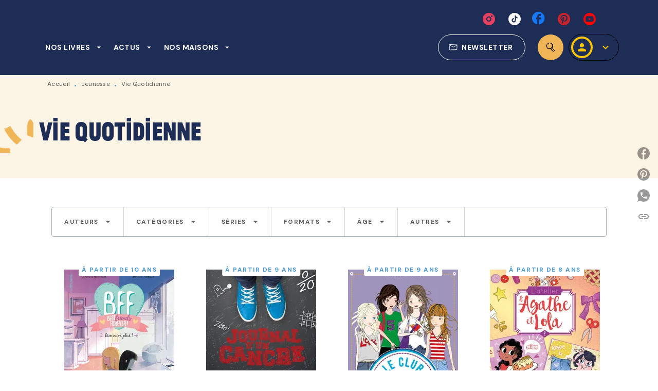

--- FILE ---
content_type: text/html
request_url: https://www.hachetteromans.fr/livres-vie-quotidienne/3/
body_size: 112568
content:
<!DOCTYPE html><html lang="fr"><head><meta charSet="utf-8"/><meta name="viewport" content="width=device-width"/><meta name="next-head-count" content="2"/><link data-react-helmet="true" rel="canonical" href="https://www.hachetteromans.fr/livres-vie-quotidienne/3/"/><link data-react-helmet="true" rel="preconnect" href="https://fonts.gstatic.com"/><link data-react-helmet="true" as="favicon" rel="shortcut icon" href="https://media.hachette.fr/7/2021-11/hachette-favicon.png"/><meta data-react-helmet="true" name="title" content="Vie Quotidienne | Page 3 sur 4 | Hachette Romans"/><meta data-react-helmet="true" name="description"/><meta data-react-helmet="true" name="tdm-reservation" content="1"/><meta data-react-helmet="true" property="og:type" content="website"/><meta data-react-helmet="true" property="og:url" content="https://www.hachetteromans.fr/livres-vie-quotidienne/3/"/><meta data-react-helmet="true" property="og:title" content="Vie Quotidienne | Page 3 sur 4 | Hachette Romans"/><meta data-react-helmet="true" property="og:description"/><meta data-react-helmet="true" property="og:image" content="https://media.hachette.fr/7/2024-12/hachette-roman-logos-test12.svg"/><meta data-react-helmet="true" property="twitter:card" content="summary_large_image"/><meta data-react-helmet="true" property="twitter:url" content="https://www.hachetteromans.fr/livres-vie-quotidienne/3/"/><meta data-react-helmet="true" property="twitter:title" content="Vie Quotidienne | Page 3 sur 4 | Hachette Romans"/><meta data-react-helmet="true" property="twitter:description"/><meta data-react-helmet="true" property="twitter:image" content="https://media.hachette.fr/7/2024-12/hachette-roman-logos-test12.svg"/><script data-react-helmet="true" type="application/ld+json">{"@context":"https://schema.org","@type":"Article","headline":"Vie Quotidienne","image":null,"datePublished":null,"description":"","publisher":{"@type":"Organization","name":"Hachette Romans","logo":{"@type":"ImageObject","url":"https://media.hachette.fr/7/2024-12/hachette-roman-logos-test12.svg"},"url":"https://www.hachetteromans.fr"}}</script><title data-react-helmet="true">Vie Quotidienne | Page 3 sur 4 | Hachette Romans</title><link rel="preload" href="/_next/static/css/30bb7ba8624ffc69.css" as="style"/><link rel="stylesheet" href="/_next/static/css/30bb7ba8624ffc69.css" data-n-g=""/><noscript data-n-css=""></noscript><script defer="" nomodule="" src="/_next/static/chunks/polyfills-c67a75d1b6f99dc8.js"></script><script src="/_next/static/chunks/webpack-e11b8a58d77f2ac8.js" defer=""></script><script src="/_next/static/chunks/framework-91f7956f9c79db49.js" defer=""></script><script src="/_next/static/chunks/main-5f95ec88460df6da.js" defer=""></script><script src="/_next/static/chunks/pages/_app-3f8edf83a30a08b1.js" defer=""></script><script src="/_next/static/chunks/5047-bbda3de55e25c97e.js" defer=""></script><script src="/_next/static/chunks/pages/%5B...id%5D-0c2c802db1ac62ed.js" defer=""></script><script src="/_next/static/build-prod-7-39311/_buildManifest.js" defer=""></script><script src="/_next/static/build-prod-7-39311/_ssgManifest.js" defer=""></script><style id="jss-server-side">.MuiSvgIcon-root {
  fill: currentColor;
  width: 1em;
  height: 1em;
  display: inline-block;
  font-size: 1.7142857142857142rem;
  transition: fill 200ms cubic-bezier(0.4, 0, 0.2, 1) 0ms;
  flex-shrink: 0;
  user-select: none;
}
.MuiSvgIcon-colorPrimary {
  color: #4D97D1;
}
.MuiSvgIcon-colorSecondary {
  color: #364F8D;
}
.MuiSvgIcon-colorAction {
  color: rgba(0, 0, 0, 0.54);
}
.MuiSvgIcon-colorError {
  color: #FF1840;
}
.MuiSvgIcon-colorDisabled {
  color: rgba(0, 0, 0, 0.4);
}
.MuiSvgIcon-fontSizeInherit {
  font-size: inherit;
}
.MuiSvgIcon-fontSizeSmall {
  font-size: 1.4285714285714284rem;
}
.MuiSvgIcon-fontSizeLarge {
  font-size: 2.5rem;
}
.MuiButtonBase-root {
  color: inherit;
  border: 0;
  cursor: pointer;
  margin: 0;
  display: inline-flex;
  outline: 0;
  padding: 0;
  position: relative;
  align-items: center;
  user-select: none;
  border-radius: 0;
  vertical-align: middle;
  -moz-appearance: none;
  justify-content: center;
  text-decoration: none;
  background-color: transparent;
  -webkit-appearance: none;
  -webkit-tap-highlight-color: transparent;
}
.MuiButtonBase-root::-moz-focus-inner {
  border-style: none;
}
.MuiButtonBase-root.Mui-disabled {
  cursor: default;
  pointer-events: none;
}
@media print {
  .MuiButtonBase-root {
    color-adjust: exact;
  }
}
  .MuiIconButton-root {
    flex: 0 0 auto;
    color: rgba(0, 0, 0, 0.54);
    padding: 12px;
    overflow: visible;
    font-size: 1.7142857142857142rem;
    text-align: center;
    transition: background-color 150ms cubic-bezier(0.4, 0, 0.2, 1) 0ms;
    border-radius: 50%;
  }
  .MuiIconButton-root:hover {
    background-color: rgba(0, 0, 0, 0);
  }
  .MuiIconButton-root.Mui-disabled {
    color: rgba(0, 0, 0, 0.4);
    background-color: transparent;
  }
@media (hover: none) {
  .MuiIconButton-root:hover {
    background-color: transparent;
  }
}
  .MuiIconButton-edgeStart {
    margin-left: -12px;
  }
  .MuiIconButton-sizeSmall.MuiIconButton-edgeStart {
    margin-left: -3px;
  }
  .MuiIconButton-edgeEnd {
    margin-right: -12px;
  }
  .MuiIconButton-sizeSmall.MuiIconButton-edgeEnd {
    margin-right: -3px;
  }
  .MuiIconButton-colorInherit {
    color: inherit;
  }
  .MuiIconButton-colorPrimary {
    color: #4D97D1;
  }
  .MuiIconButton-colorPrimary:hover {
    background-color: rgba(77, 151, 209, 0);
  }
@media (hover: none) {
  .MuiIconButton-colorPrimary:hover {
    background-color: transparent;
  }
}
  .MuiIconButton-colorSecondary {
    color: #364F8D;
  }
  .MuiIconButton-colorSecondary:hover {
    background-color: rgba(54, 79, 141, 0);
  }
@media (hover: none) {
  .MuiIconButton-colorSecondary:hover {
    background-color: transparent;
  }
}
  .MuiIconButton-sizeSmall {
    padding: 3px;
    font-size: 1.2857142857142856rem;
  }
  .MuiIconButton-label {
    width: 100%;
    display: flex;
    align-items: inherit;
    justify-content: inherit;
  }

  .jss1 {
    margin-top: 24px;
    margin-bottom: 24px;
  }
  .jss2 {
    width: 100%;
    display: flex;
    align-items: center;
    justify-content: center;
  }
  .MuiTypography-root {
    margin: 0;
  }
  .MuiTypography-body2 {
    font-size: 1rem;
    font-family: 'DM Sans', sans-serif;
    font-weight: 400;
    line-height: 1.25;
    letter-spacing: 0.27px;
  }
  .MuiTypography-body1 {
    font-size: 1.0625rem;
    font-family: 'DM Sans', sans-serif;
    font-weight: 400;
    line-height: 1.55;
    letter-spacing: 0.53px;
  }
@media (min-width:600px) {
  .MuiTypography-body1 {
    font-size: 1.129rem;
  }
}
@media (min-width:960px) {
  .MuiTypography-body1 {
    font-size: 1.129rem;
  }
}
@media (min-width:1176px) {
  .MuiTypography-body1 {
    font-size: 1.129rem;
  }
}
  .MuiTypography-caption {
    color: rgba(0,0,0,0.64);
    font-size: 12px;
    font-family: 'DM Sans', sans-serif;
    font-weight: 400;
    line-height: 1.33;
    letter-spacing: 0.3px;
  }
  .MuiTypography-button {
    font-size: 14px;
    font-family: 'DM Sans', sans-serif;
    font-weight: 700;
    line-height: 1.143;
    letter-spacing: 0.5px;
    text-transform: uppercase;
  }
  .MuiTypography-h1 {
    font-size: 3.3125rem;
    font-family: 'JeanLuc', sans-serif;
    font-weight: 700;
    line-height: 1.2;
    letter-spacing: -0.91px;
  }
@media (min-width:600px) {
  .MuiTypography-h1 {
    font-size: 4.5833rem;
  }
}
@media (min-width:960px) {
  .MuiTypography-h1 {
    font-size: 5.2083rem;
  }
}
@media (min-width:1176px) {
  .MuiTypography-h1 {
    font-size: 5.625rem;
  }
}
  .MuiTypography-h2 {
    font-size: 2.1875rem;
    font-family: 'JeanLuc', sans-serif;
    font-weight: 700;
    line-height: 1.07;
    letter-spacing: -0.68px;
  }
@media (min-width:600px) {
  .MuiTypography-h2 {
    font-size: 2.8037rem;
  }
}
@media (min-width:960px) {
  .MuiTypography-h2 {
    font-size: 3.271rem;
  }
}
@media (min-width:1176px) {
  .MuiTypography-h2 {
    font-size: 3.271rem;
  }
}
  .MuiTypography-h3 {
    font-size: 2rem;
    font-family: 'JeanLuc', sans-serif;
    font-weight: 700;
    line-height: 1.25;
    letter-spacing: 0;
  }
@media (min-width:600px) {
  .MuiTypography-h3 {
    font-size: 2.6rem;
  }
}
@media (min-width:960px) {
  .MuiTypography-h3 {
    font-size: 2.8rem;
  }
}
@media (min-width:1176px) {
  .MuiTypography-h3 {
    font-size: 3rem;
  }
}
  .MuiTypography-h4 {
    font-size: 1.6875rem;
    font-family: 'DM Sans', sans-serif;
    font-weight: 400;
    line-height: 1.25;
    letter-spacing: 0.17px;
  }
@media (min-width:600px) {
  .MuiTypography-h4 {
    font-size: 2rem;
  }
}
@media (min-width:960px) {
  .MuiTypography-h4 {
    font-size: 2.2rem;
  }
}
@media (min-width:1176px) {
  .MuiTypography-h4 {
    font-size: 2.4rem;
  }
}
  .MuiTypography-h5 {
    font-size: 1.25rem;
    font-family: 'DM Sans', sans-serif;
    font-weight: 700;
    line-height: 1.33;
    letter-spacing: 0.16px;
  }
@media (min-width:600px) {
  .MuiTypography-h5 {
    font-size: 1.3158rem;
  }
}
@media (min-width:960px) {
  .MuiTypography-h5 {
    font-size: 1.5038rem;
  }
}
@media (min-width:1176px) {
  .MuiTypography-h5 {
    font-size: 1.5038rem;
  }
}
  .MuiTypography-h6 {
    font-size: 1.125rem;
    font-family: 'DM Sans', sans-serif;
    font-weight: 700;
    line-height: 1.2;
    letter-spacing: 0.24px;
  }
@media (min-width:600px) {
  .MuiTypography-h6 {
    font-size: 1.25rem;
  }
}
@media (min-width:960px) {
  .MuiTypography-h6 {
    font-size: 1.25rem;
  }
}
@media (min-width:1176px) {
  .MuiTypography-h6 {
    font-size: 1.25rem;
  }
}
  .MuiTypography-subtitle1 {
    font-size: 16px;
    font-family: 'DM Sans', sans-serif;
    font-weight: 500;
    line-height: 1.5;
    letter-spacing: 0.15px;
  }
  .MuiTypography-subtitle2 {
    font-size: 1.0625rem;
    font-family: 'JeanLuc', sans-serif;
    font-weight: 500;
    line-height: 1.55;
    letter-spacing: 0.16px;
  }
@media (min-width:600px) {
  .MuiTypography-subtitle2 {
    font-size: 1.129rem;
  }
}
@media (min-width:960px) {
  .MuiTypography-subtitle2 {
    font-size: 1.129rem;
  }
}
@media (min-width:1176px) {
  .MuiTypography-subtitle2 {
    font-size: 1.129rem;
  }
}
  .MuiTypography-overline {
    font-size: 12px;
    font-family: 'DM Sans', sans-serif;
    font-weight: 700;
    line-height: 1.6;
    letter-spacing: 1.5px;
    text-transform: uppercase;
  }
  .MuiTypography-srOnly {
    width: 1px;
    height: 1px;
    overflow: hidden;
    position: absolute;
  }
  .MuiTypography-alignLeft {
    text-align: left;
  }
  .MuiTypography-alignCenter {
    text-align: center;
  }
  .MuiTypography-alignRight {
    text-align: right;
  }
  .MuiTypography-alignJustify {
    text-align: justify;
  }
  .MuiTypography-noWrap {
    overflow: hidden;
    white-space: nowrap;
    text-overflow: ellipsis;
  }
  .MuiTypography-gutterBottom {
    margin-bottom: 0.35em;
  }
  .MuiTypography-paragraph {
    margin-bottom: 16px;
  }
  .MuiTypography-colorInherit {
    color: inherit;
  }
  .MuiTypography-colorPrimary {
    color: #4D97D1;
  }
  .MuiTypography-colorSecondary {
    color: #364F8D;
  }
  .MuiTypography-colorTextPrimary {
    color: #1D2D56;
  }
  .MuiTypography-colorTextSecondary {
    color: #5C5C5C;
  }
  .MuiTypography-colorError {
    color: #FF1840;
  }
  .MuiTypography-displayInline {
    display: inline;
  }
  .MuiTypography-displayBlock {
    display: block;
  }
  .MuiBreadcrumbs-root {
    color: #1D2D56;
    font-size: 12px;
  }
  .MuiBreadcrumbs-ol {
    margin: 0;
    display: flex;
    padding: 0;
    flex-wrap: wrap;
    list-style: none;
    align-items: center;
  }
  .MuiBreadcrumbs-separator {
    color: #4D97D1;
    display: flex;
    transform: translateY(3px);
    margin-left: 8px;
    user-select: none;
    margin-right: 8px;
    vertical-align: middle;
  }
  .MuiButton-root {
    color: #1D2D56;
    padding: 6px 16px;
    font-size: 14px;
    min-width: 64px;
    box-sizing: border-box;
    min-height: 36px;
    transition: background-color 250ms cubic-bezier(0.4, 0, 0.2, 1) 0ms,box-shadow 250ms cubic-bezier(0.4, 0, 0.2, 1) 0ms,border 250ms cubic-bezier(0.4, 0, 0.2, 1) 0ms;
    font-family: 'DM Sans', sans-serif;
    font-weight: 700;
    line-height: 1.143;
    padding-left: 18px;
    border-radius: 4px;
    padding-right: 18px;
    letter-spacing: 0.5px;
    text-transform: uppercase;
  }
  .MuiButton-root:hover {
    text-decoration: none;
    background-color: rgba(29, 45, 86, 0);
  }
  .MuiButton-root.Mui-disabled {
    color: rgba(0, 0, 0, 0.4);
  }
@media (hover: none) {
  .MuiButton-root:hover {
    background-color: transparent;
  }
}
  .MuiButton-root:hover.Mui-disabled {
    background-color: transparent;
  }
  .MuiButton-label {
    width: 100%;
    display: inherit;
    align-items: inherit;
    justify-content: inherit;
  }
  .MuiButton-text {
    color: rgba(0, 0, 0, 1);
    opacity: 1;
    padding: 6px 8px;
  }
  .MuiButton-text:hover {
    opacity: 1;
  }
  .MuiButton-textPrimary {
    color: #4D97D1;
  }
  .MuiButton-textPrimary:hover {
    background-color: rgba(77, 151, 209, 0);
  }
@media (hover: none) {
  .MuiButton-textPrimary:hover {
    background-color: transparent;
  }
}
  .MuiButton-textSecondary {
    color: #364F8D;
  }
  .MuiButton-textSecondary:hover {
    background-color: rgba(54, 79, 141, 0);
  }
@media (hover: none) {
  .MuiButton-textSecondary:hover {
    background-color: transparent;
  }
}
  .MuiButton-outlined {
    color: #fff;
    border: 1px solid rgba(0, 0, 0, 0.23);
    padding: 5px 15px;
    box-shadow: none;
    border-color: #fff;
    border-radius: 50px;
    background-color: transparent;
  }
  .MuiButton-outlined.Mui-disabled {
    border: 1px solid rgba(0, 0, 0, 0.2);
    opacity: 0.5;
  }
  .MuiButton-outlined:hover {
    color: #000000;
    box-shadow: none;
    border-color: #4D97D1;
    background-color: transparent;
  }
  .MuiButton-outlined:focus {
    color: #000000;
    box-shadow: none;
    border-color: #4D97D1;
    background-color: transparent;
  }
  .MuiButton-outlined:hover.HeaderNewsLetterCenter img {
    filter: invert(45%) sepia(83%) saturate(357%) hue-rotate(165deg) brightness(103%) contrast(88%);
  }
  .MuiButton-outlinedPrimary {
    color: #4d97d1;
    border: 1px solid rgba(77, 151, 209, 0.5);
    border-color: #4d97d1;
  }
  .MuiButton-outlinedPrimary:hover {
    color: #fff;
    border: 1px solid #4D97D1;
    box-shadow: 0px 2px 4px -1px rgba(0,0,0,0.2),0px 4px 5px 0px rgba(0,0,0,0.14),0px 1px 10px 0px rgba(0,0,0,0.12);
    border-color: #fff;
    background-color: #4D97D1;
  }
  .MuiButton-outlinedPrimary:focus {
    color: #fff;
    box-shadow: 0px 2px 4px -1px rgba(0,0,0,0.2),0px 4px 5px 0px rgba(0,0,0,0.14),0px 1px 10px 0px rgba(0,0,0,0.12);
    border-color: #4D97D1;
    background-color: #4D97D1;
  }
  .MuiButton-outlinedPrimary.Mui-disabled {
    opacity: 0.5;
  }
@media (hover: none) {
  .MuiButton-outlinedPrimary:hover {
    background-color: transparent;
  }
}
  .MuiButton-outlinedPrimary:hover.digital-Button img {
    filter: brightness(0) saturate(100%) invert(100%) sepia(3%) saturate(503%) hue-rotate(161deg) brightness(115%) contrast(100%);
  }
  .MuiButton-outlinedSecondary {
    color: #000000;
    border: 1px solid rgba(54, 79, 141, 0.5);
    border-color: #000000;
  }
  .MuiButton-outlinedSecondary:hover {
    color: #000000;
    border: 1px solid #364F8D;
    box-shadow: 0px 2px 4px -1px rgba(0,0,0,0.2),0px 4px 5px 0px rgba(0,0,0,0.14),0px 1px 10px 0px rgba(0,0,0,0.12);
    border-color: #000000;
    background-color: #fff;
  }
  .MuiButton-outlinedSecondary.Mui-disabled {
    color: rgba(255, 255, 255, 0.40);
    border: 1px solid rgba(0, 0, 0, 0.4);
    background-color: #364F8D;
  }
  .MuiButton-outlinedSecondary:focus {
    0: b;
    1: u;
    2: t;
    3: t;
    4: o;
    5: n;
    6: s;
    7: .;
    8: o;
    9: u;
    10: t;
    11: l;
    12: i;
    13: n;
    14: e;
    15: d;
    16: S;
    17: e;
    18: c;
    19: o;
    20: n;
    21: d;
    22: a;
    23: r;
    24: y;
    25: .;
    26: h;
    27: o;
    28: v;
    29: e;
    30: r;
  }
  .MuiButton-outlinedSecondary .MuiTouchRipple-child {
    background-color: #f5f5f5;
  }
  .MuiButton-outlinedSecondary  {
    -mui-touch-ripple-child: [object Object];
  }
@media (hover: none) {
  .MuiButton-outlinedSecondary:hover {
    background-color: transparent;
  }
}
  .MuiButton-contained {
    color: rgba(0, 0, 0, 0.87);
    box-shadow: none;
    border-radius: 50px;
    background-color: #e0e0e0;
  }
  .MuiButton-contained:hover {
    box-shadow: 0px 2px 4px -1px rgba(0,0,0,0.2),0px 4px 5px 0px rgba(0,0,0,0.14),0px 1px 10px 0px rgba(0,0,0,0.12);
    background-color: #AAAAAA;
  }
  .MuiButton-contained.Mui-focusVisible {
    box-shadow: 0px 3px 5px -1px rgba(0,0,0,0.2),0px 6px 10px 0px rgba(0,0,0,0.14),0px 1px 18px 0px rgba(0,0,0,0.12);
  }
  .MuiButton-contained:active {
    box-shadow: 0px 5px 5px -3px rgba(0,0,0,0.2),0px 8px 10px 1px rgba(0,0,0,0.14),0px 3px 14px 2px rgba(0,0,0,0.12);
  }
  .MuiButton-contained.Mui-disabled {
    color: rgba(0, 0, 0, 0.4);
    box-shadow: none;
    background-color: rgba(0, 0, 0, 0.4);
  }
@media (hover: none) {
  .MuiButton-contained:hover {
    box-shadow: 0px 3px 1px -2px rgba(0,0,0,0.2),0px 2px 2px 0px rgba(0,0,0,0.14),0px 1px 5px 0px rgba(0,0,0,0.12);
    background-color: #e0e0e0;
  }
}
  .MuiButton-contained:hover.Mui-disabled {
    background-color: rgba(0, 0, 0, 0.2);
  }
  .MuiButton-containedPrimary {
    color: #fff;
    box-shadow: none;
    background-color: #4D97D1;
  }
  .MuiButton-containedPrimary:hover {
    color: #fff;
    box-shadow: none;
    background-color: #0062BC;
  }
  .MuiButton-containedPrimary .MuiTouchRipple-child {
    background-color: #4D97D1;
  }
  .MuiButton-containedPrimary.Mui-disabled {
    color: rgba(0, 0, 0, 0.40);
    background-color: #96C5DB;
  }
  .MuiButton-containedPrimary:focus {
    background-color: #96C5DB;
  }
  .MuiButton-containedPrimary  {
    -mui-touch-ripple-child: [object Object];
  }
@media (hover: none) {
  .MuiButton-containedPrimary:hover {
    background-color: #4D97D1;
  }
}
  .MuiButton-containedSecondary {
    color: #000000;
    box-shadow: none;
    background-color: #364F8D;
  }
  .MuiButton-containedSecondary:hover {
    color: #000000;
    box-shadow: none;
    background-color: #364F8D;
  }
  .MuiButton-containedSecondary.Mui-disabled {
    color: rgba(0, 0, 0, 0.40);
    background-color: #6175A6;
  }
  .MuiButton-containedSecondary:focus {
    color: #000000;
    box-shadow: none;
    background-color: #6175A6;
  }
  .MuiButton-containedSecondary .MuiTouchRipple-child {
    background-color: #FCF4E5;
  }
  .MuiButton-containedSecondary  {
    -mui-touch-ripple-child: [object Object];
  }
@media (hover: none) {
  .MuiButton-containedSecondary:hover {
    background-color: #364F8D;
  }
}
  .MuiButton-disableElevation {
    box-shadow: none;
  }
  .MuiButton-disableElevation:hover {
    box-shadow: none;
  }
  .MuiButton-disableElevation.Mui-focusVisible {
    box-shadow: none;
  }
  .MuiButton-disableElevation:active {
    box-shadow: none;
  }
  .MuiButton-disableElevation.Mui-disabled {
    box-shadow: none;
  }
  .MuiButton-colorInherit {
    color: inherit;
    border-color: currentColor;
  }
  .MuiButton-textSizeSmall {
    padding: 4px 5px;
    font-size: 0.9285714285714285rem;
  }
  .MuiButton-textSizeLarge {
    padding: 8px 11px;
    font-size: 1.0714285714285714rem;
  }
  .MuiButton-outlinedSizeSmall {
    padding: 3px 9px;
    font-size: 0.9285714285714285rem;
  }
  .MuiButton-outlinedSizeLarge {
    padding: 7px 21px;
    font-size: 1.0714285714285714rem;
  }
  .MuiButton-containedSizeSmall {
    padding: 4px 10px;
    font-size: 0.9285714285714285rem;
  }
  .MuiButton-containedSizeLarge {
    padding: 8px 22px;
    font-size: 1.0714285714285714rem;
  }
  .MuiButton-fullWidth {
    width: 100%;
  }
  .MuiButton-startIcon {
    display: inherit;
    margin-left: -4px;
    margin-right: 8px;
  }
  .MuiButton-startIcon.MuiButton-iconSizeSmall {
    margin-left: -2px;
  }
  .MuiButton-endIcon {
    display: inherit;
    margin-left: 8px;
    margin-right: -4px;
  }
  .MuiButton-endIcon.MuiButton-iconSizeSmall {
    margin-right: -2px;
  }
  .MuiButton-iconSizeSmall > *:first-child {
    font-size: 18px;
  }
  .MuiButton-iconSizeMedium > *:first-child {
    font-size: 20px;
  }
  .MuiButton-iconSizeLarge > *:first-child {
    font-size: 22px;
  }
  .MuiChip-root {
    color: rgba(0, 0, 0, .64);
    border: none;
    cursor: default;
    height: 24px;
    display: inline-flex;
    outline: 0;
    padding: 0;
    font-size: 14px;
    box-sizing: border-box;
    transition: background-color 300ms cubic-bezier(0.4, 0, 0.2, 1) 0ms,box-shadow 300ms cubic-bezier(0.4, 0, 0.2, 1) 0ms;
    align-items: center;
    font-family: "Mukta", "Helvetica", "Arial", sans-serif;
    font-weight: 600;
    white-space: nowrap;
    border-radius: 4px;
    letter-spacing: 0.094rem;
    text-transform: uppercase;
    vertical-align: middle;
    justify-content: center;
    text-decoration: none;
    background-color: transparent;
  }
  .MuiChip-root.Mui-disabled {
    opacity: 0.5;
    pointer-events: none;
  }
  .MuiChip-root .MuiChip-avatar {
    color: #616161;
    width: 24px;
    height: 24px;
    font-size: 0.8571428571428571rem;
    margin-left: 5px;
    margin-right: -6px;
  }
  .MuiChip-root .MuiChip-avatarColorPrimary {
    color: #fff;
    background-color: #0062BC;
  }
  .MuiChip-root .MuiChip-avatarColorSecondary {
    color: #fff;
    background-color: #1D2D56;
  }
  .MuiChip-root .MuiChip-avatarSmall {
    width: 18px;
    height: 18px;
    font-size: 0.7142857142857142rem;
    margin-left: 4px;
    margin-right: -4px;
  }
  .MuiChip-sizeSmall {
    height: 18px;
    font-size: 0.625rem;
  }
  .MuiChip-colorPrimary {
    color: #fff;
    background-color: #4D97D1;
  }
  .MuiChip-colorSecondary {
    color: #fff;
    background-color: #364F8D;
  }
  .MuiChip-clickable {
    cursor: pointer;
    user-select: none;
    -webkit-tap-highlight-color: transparent;
  }
  .MuiChip-clickable:hover, .MuiChip-clickable:focus {
    color: #4D97D1;
    background-color: inherit;
  }
  .MuiChip-clickable:active {
    box-shadow: 0px 2px 1px -1px rgba(0,0,0,0.2),0px 1px 1px 0px rgba(0,0,0,0.14),0px 1px 3px 0px rgba(0,0,0,0.12);
  }
  .MuiChip-clickableColorPrimary:hover, .MuiChip-clickableColorPrimary:focus {
    background-color: rgb(91, 159, 212);
  }
  .MuiChip-clickableColorSecondary:hover, .MuiChip-clickableColorSecondary:focus {
    background-color: rgb(70, 93, 150);
  }
  .MuiChip-deletable:focus {
    background-color: rgb(206, 206, 206);
  }
  .MuiChip-deletableColorPrimary:focus {
    background-color: rgb(112, 171, 218);
  }
  .MuiChip-deletableColorSecondary:focus {
    background-color: rgb(94, 114, 163);
  }
  .MuiChip-outlined {
    border: 1px solid rgba(0, 0, 0, 0.23);
    background-color: transparent;
  }
  .MuiChip-clickable.MuiChip-outlined:hover, .MuiChip-clickable.MuiChip-outlined:focus, .MuiChip-deletable.MuiChip-outlined:focus {
    background-color: rgba(29, 45, 86, 0);
  }
  .MuiChip-outlined .MuiChip-avatar {
    margin-left: 4px;
  }
  .MuiChip-outlined .MuiChip-avatarSmall {
    margin-left: 2px;
  }
  .MuiChip-outlined .MuiChip-icon {
    margin-left: 4px;
  }
  .MuiChip-outlined .MuiChip-iconSmall {
    margin-left: 2px;
  }
  .MuiChip-outlined .MuiChip-deleteIcon {
    margin-right: 5px;
  }
  .MuiChip-outlined .MuiChip-deleteIconSmall {
    margin-right: 3px;
  }
  .MuiChip-outlinedPrimary {
    color: #4D97D1;
    border: 1px solid #4D97D1;
  }
  .MuiChip-clickable.MuiChip-outlinedPrimary:hover, .MuiChip-clickable.MuiChip-outlinedPrimary:focus, .MuiChip-deletable.MuiChip-outlinedPrimary:focus {
    background-color: rgba(77, 151, 209, 0);
  }
  .MuiChip-outlinedSecondary {
    color: #364F8D;
    border: 1px solid #364F8D;
  }
  .MuiChip-clickable.MuiChip-outlinedSecondary:hover, .MuiChip-clickable.MuiChip-outlinedSecondary:focus, .MuiChip-deletable.MuiChip-outlinedSecondary:focus {
    background-color: rgba(54, 79, 141, 0);
  }
  .MuiChip-icon {
    color: #616161;
    margin-left: 5px;
    margin-right: -6px;
  }
  .MuiChip-iconSmall {
    width: 18px;
    height: 18px;
    margin-left: 4px;
    margin-right: -4px;
  }
  .MuiChip-iconColorPrimary {
    color: inherit;
  }
  .MuiChip-iconColorSecondary {
    color: inherit;
  }
  .MuiChip-label {
    overflow: hidden;
    white-space: nowrap;
    padding-left: 6px;
    padding-right: 6px;
    text-overflow: ellipsis;
  }
  .MuiChip-labelSmall {
    padding-left: 8px;
    padding-right: 8px;
  }
  .MuiChip-deleteIcon {
    color: rgba(29, 45, 86, 0.26);
    width: 22px;
    cursor: pointer;
    height: 22px;
    margin: 0 5px 0 -6px;
    -webkit-tap-highlight-color: transparent;
  }
  .MuiChip-deleteIcon:hover {
    color: rgba(29, 45, 86, 0.4);
  }
  .MuiChip-deleteIconSmall {
    width: 16px;
    height: 16px;
    margin-left: -4px;
    margin-right: 4px;
  }
  .MuiChip-deleteIconColorPrimary {
    color: rgba(255, 255, 255, 0.7);
  }
  .MuiChip-deleteIconColorPrimary:hover, .MuiChip-deleteIconColorPrimary:active {
    color: #fff;
  }
  .MuiChip-deleteIconColorSecondary {
    color: rgba(255, 255, 255, 0.7);
  }
  .MuiChip-deleteIconColorSecondary:hover, .MuiChip-deleteIconColorSecondary:active {
    color: #fff;
  }
  .MuiChip-deleteIconOutlinedColorPrimary {
    color: rgba(77, 151, 209, 0.7);
  }
  .MuiChip-deleteIconOutlinedColorPrimary:hover, .MuiChip-deleteIconOutlinedColorPrimary:active {
    color: #4D97D1;
  }
  .MuiChip-deleteIconOutlinedColorSecondary {
    color: rgba(54, 79, 141, 0.7);
  }
  .MuiChip-deleteIconOutlinedColorSecondary:hover, .MuiChip-deleteIconOutlinedColorSecondary:active {
    color: #364F8D;
  }
  .MuiContainer-root {
    width: 100%;
    display: block;
    box-sizing: border-box;
    margin-left: auto;
    margin-right: auto;
    padding-left: 16px;
    padding-right: 16px;
  }
@media (min-width:600px) {
  .MuiContainer-root {
    padding-left: 24px;
    padding-right: 24px;
  }
}
  .MuiContainer-disableGutters {
    padding-left: 0;
    padding-right: 0;
  }
@media (min-width:600px) {
  .MuiContainer-fixed {
    max-width: 600px;
  }
}
@media (min-width:936px) {
  .MuiContainer-fixed {
    max-width: 936px;
  }
}
@media (min-width:960px) {
  .MuiContainer-fixed {
    max-width: 960px;
  }
}
@media (min-width:1176px) {
  .MuiContainer-fixed {
    max-width: 1176px;
  }
}
@media (min-width:1512px) {
  .MuiContainer-fixed {
    max-width: 1512px;
  }
}
@media (min-width:0px) {
  .MuiContainer-maxWidthXs {
    max-width: 444px;
  }
}
@media (min-width:600px) {
  .MuiContainer-maxWidthSm {
    max-width: 600px;
  }
}
@media (min-width:960px) {
  .MuiContainer-maxWidthMd {
    max-width: 960px;
  }
}
@media (min-width:1176px) {
  .MuiContainer-maxWidthLg {
    max-width: 1176px;
  }
}
@media (min-width:1512px) {
  .MuiContainer-maxWidthXl {
    max-width: 1512px;
  }
}
  html {
    box-sizing: border-box;
    -webkit-font-smoothing: antialiased;
    -moz-osx-font-smoothing: grayscale;
  }
  *, *::before, *::after {
    box-sizing: inherit;
  }
  strong, b {
    font-weight: 800;
  }
  body {
    color: #1D2D56;
    margin: 0;
    font-size: 1rem;
    font-family: 'DM Sans', sans-serif;
    font-weight: 400;
    line-height: 1.25;
    letter-spacing: 0.27px;
    background-color: #fff;
  }
@media print {
  body {
    background-color: #fff;
  }
}
  body::backdrop {
    background-color: #fff;
  }
  .swiper-slide .Category2ProductPrimary .InnerCard {
    padding: 24px 24px;
  }
  .MuiDrawer-docked {
    flex: 0 0 auto;
  }
  .MuiDrawer-paper {
    top: 0;
    flex: 1 0 auto;
    height: 100%;
    display: flex;
    outline: 0;
    z-index: 1200;
    position: fixed;
    overflow-y: auto;
    flex-direction: column;
    -webkit-overflow-scrolling: touch;
  }
  .MuiDrawer-paperAnchorLeft {
    left: 0;
    right: auto;
  }
  .MuiDrawer-paperAnchorRight {
    left: auto;
    right: 0;
  }
  .MuiDrawer-paperAnchorTop {
    top: 0;
    left: 0;
    right: 0;
    bottom: auto;
    height: auto;
    max-height: 100%;
  }
  .MuiDrawer-paperAnchorBottom {
    top: auto;
    left: 0;
    right: 0;
    bottom: 0;
    height: auto;
    max-height: 100%;
  }
  .MuiDrawer-paperAnchorDockedLeft {
    border-right: 1px solid #ABBEB6;
  }
  .MuiDrawer-paperAnchorDockedTop {
    border-bottom: 1px solid #ABBEB6;
  }
  .MuiDrawer-paperAnchorDockedRight {
    border-left: 1px solid #ABBEB6;
  }
  .MuiDrawer-paperAnchorDockedBottom {
    border-top: 1px solid #ABBEB6;
  }
@keyframes mui-auto-fill {}
@keyframes mui-auto-fill-cancel {}
  .MuiInputBase-root {
    color: #1D2D56;
    cursor: text;
    display: inline-flex;
    position: relative;
    font-size: 1.0625rem;
    box-sizing: border-box;
    align-items: center;
    font-family: 'DM Sans', sans-serif;
    font-weight: 400;
    line-height: 1.1876em;
    letter-spacing: 0.53px;
  }
@media (min-width:600px) {
  .MuiInputBase-root {
    font-size: 1.129rem;
  }
}
@media (min-width:960px) {
  .MuiInputBase-root {
    font-size: 1.129rem;
  }
}
@media (min-width:1176px) {
  .MuiInputBase-root {
    font-size: 1.129rem;
  }
}
  .MuiInputBase-root.Mui-disabled {
    color: rgba(0, 0, 0, 0.38);
    cursor: default;
  }
  .MuiInputBase-multiline {
    padding: 6px 0 7px;
  }
  .MuiInputBase-multiline.MuiInputBase-marginDense {
    padding-top: 3px;
  }
  .MuiInputBase-fullWidth {
    width: 100%;
  }
  .MuiInputBase-input {
    font: inherit;
    color: currentColor;
    width: 100%;
    border: 0;
    height: 1.1876em;
    margin: 0;
    display: block;
    padding: 6px 0 7px;
    min-width: 0;
    background: none;
    box-sizing: content-box;
    animation-name: mui-auto-fill-cancel;
    letter-spacing: inherit;
    animation-duration: 10ms;
    -webkit-tap-highlight-color: transparent;
  }
  .MuiInputBase-input::-webkit-input-placeholder {
    color: currentColor;
    opacity: 0.42;
    transition: opacity 200ms cubic-bezier(0.4, 0, 0.2, 1) 0ms;
  }
  .MuiInputBase-input::-moz-placeholder {
    color: currentColor;
    opacity: 0.42;
    transition: opacity 200ms cubic-bezier(0.4, 0, 0.2, 1) 0ms;
  }
  .MuiInputBase-input:-ms-input-placeholder {
    color: currentColor;
    opacity: 0.42;
    transition: opacity 200ms cubic-bezier(0.4, 0, 0.2, 1) 0ms;
  }
  .MuiInputBase-input::-ms-input-placeholder {
    color: currentColor;
    opacity: 0.42;
    transition: opacity 200ms cubic-bezier(0.4, 0, 0.2, 1) 0ms;
  }
  .MuiInputBase-input:focus {
    outline: 0;
  }
  .MuiInputBase-input:invalid {
    box-shadow: none;
  }
  .MuiInputBase-input::-webkit-search-decoration {
    -webkit-appearance: none;
  }
  .MuiInputBase-input.Mui-disabled {
    opacity: 1;
  }
  .MuiInputBase-input:-webkit-autofill {
    animation-name: mui-auto-fill;
    animation-duration: 5000s;
  }
  label[data-shrink=false] + .MuiInputBase-formControl .MuiInputBase-input::-webkit-input-placeholder {
    opacity: 0 !important;
  }
  label[data-shrink=false] + .MuiInputBase-formControl .MuiInputBase-input::-moz-placeholder {
    opacity: 0 !important;
  }
  label[data-shrink=false] + .MuiInputBase-formControl .MuiInputBase-input:-ms-input-placeholder {
    opacity: 0 !important;
  }
  label[data-shrink=false] + .MuiInputBase-formControl .MuiInputBase-input::-ms-input-placeholder {
    opacity: 0 !important;
  }
  label[data-shrink=false] + .MuiInputBase-formControl .MuiInputBase-input:focus::-webkit-input-placeholder {
    opacity: 0.42;
  }
  label[data-shrink=false] + .MuiInputBase-formControl .MuiInputBase-input:focus::-moz-placeholder {
    opacity: 0.42;
  }
  label[data-shrink=false] + .MuiInputBase-formControl .MuiInputBase-input:focus:-ms-input-placeholder {
    opacity: 0.42;
  }
  label[data-shrink=false] + .MuiInputBase-formControl .MuiInputBase-input:focus::-ms-input-placeholder {
    opacity: 0.42;
  }
  .MuiInputBase-inputMarginDense {
    padding-top: 3px;
  }
  .MuiInputBase-inputMultiline {
    height: auto;
    resize: none;
    padding: 0;
  }
  .MuiInputBase-inputTypeSearch {
    -moz-appearance: textfield;
    -webkit-appearance: textfield;
  }
  .MuiFormControl-root {
    border: 0;
    margin: 0;
    display: inline-flex;
    padding: 0;
    position: relative;
    min-width: 0;
    flex-direction: column;
    vertical-align: top;
  }
  .MuiFormControl-marginNormal {
    margin-top: 16px;
    margin-bottom: 8px;
  }
  .MuiFormControl-marginDense {
    margin-top: 8px;
    margin-bottom: 4px;
  }
  .MuiFormControl-fullWidth {
    width: 100%;
  }
  .MuiFormLabel-root {
    color: #5C5C5C;
    padding: 0;
    font-size: 1.0625rem;
    font-family: 'DM Sans', sans-serif;
    font-weight: 400;
    line-height: 1;
    letter-spacing: 0.53px;
  }
@media (min-width:600px) {
  .MuiFormLabel-root {
    font-size: 1.129rem;
  }
}
@media (min-width:960px) {
  .MuiFormLabel-root {
    font-size: 1.129rem;
  }
}
@media (min-width:1176px) {
  .MuiFormLabel-root {
    font-size: 1.129rem;
  }
}
  .MuiFormLabel-root.Mui-focused {
    color: #4D97D1;
  }
  .MuiFormLabel-root.Mui-disabled {
    color: rgba(0, 0, 0, 0.38);
  }
  .MuiFormLabel-root.Mui-error {
    color: #FF1840;
  }
  .MuiFormLabel-colorSecondary.Mui-focused {
    color: #364F8D;
  }
  .MuiFormLabel-asterisk.Mui-error {
    color: #FF1840;
  }
  .MuiGrid-container {
    width: 100%;
    display: flex;
    flex-wrap: wrap;
    box-sizing: border-box;
  }
  .MuiGrid-item {
    margin: 0;
    box-sizing: border-box;
  }
  .MuiGrid-zeroMinWidth {
    min-width: 0;
  }
  .MuiGrid-direction-xs-column {
    flex-direction: column;
  }
  .MuiGrid-direction-xs-column-reverse {
    flex-direction: column-reverse;
  }
  .MuiGrid-direction-xs-row-reverse {
    flex-direction: row-reverse;
  }
  .MuiGrid-wrap-xs-nowrap {
    flex-wrap: nowrap;
  }
  .MuiGrid-wrap-xs-wrap-reverse {
    flex-wrap: wrap-reverse;
  }
  .MuiGrid-align-items-xs-center {
    align-items: center;
  }
  .MuiGrid-align-items-xs-flex-start {
    align-items: flex-start;
  }
  .MuiGrid-align-items-xs-flex-end {
    align-items: flex-end;
  }
  .MuiGrid-align-items-xs-baseline {
    align-items: baseline;
  }
  .MuiGrid-align-content-xs-center {
    align-content: center;
  }
  .MuiGrid-align-content-xs-flex-start {
    align-content: flex-start;
  }
  .MuiGrid-align-content-xs-flex-end {
    align-content: flex-end;
  }
  .MuiGrid-align-content-xs-space-between {
    align-content: space-between;
  }
  .MuiGrid-align-content-xs-space-around {
    align-content: space-around;
  }
  .MuiGrid-justify-content-xs-center {
    justify-content: center;
  }
  .MuiGrid-justify-content-xs-flex-end {
    justify-content: flex-end;
  }
  .MuiGrid-justify-content-xs-space-between {
    justify-content: space-between;
  }
  .MuiGrid-justify-content-xs-space-around {
    justify-content: space-around;
  }
  .MuiGrid-justify-content-xs-space-evenly {
    justify-content: space-evenly;
  }
  .MuiGrid-spacing-xs-1 {
    width: calc(100% + 8px);
    margin: -4px;
  }
  .MuiGrid-spacing-xs-1 > .MuiGrid-item {
    padding: 4px;
  }
  .MuiGrid-spacing-xs-2 {
    width: calc(100% + 16px);
    margin: -8px;
  }
  .MuiGrid-spacing-xs-2 > .MuiGrid-item {
    padding: 8px;
  }
  .MuiGrid-spacing-xs-3 {
    width: calc(100% + 24px);
    margin: -12px;
  }
  .MuiGrid-spacing-xs-3 > .MuiGrid-item {
    padding: 12px;
  }
  .MuiGrid-spacing-xs-4 {
    width: calc(100% + 32px);
    margin: -16px;
  }
  .MuiGrid-spacing-xs-4 > .MuiGrid-item {
    padding: 16px;
  }
  .MuiGrid-spacing-xs-5 {
    width: calc(100% + 40px);
    margin: -20px;
  }
  .MuiGrid-spacing-xs-5 > .MuiGrid-item {
    padding: 20px;
  }
  .MuiGrid-spacing-xs-6 {
    width: calc(100% + 48px);
    margin: -24px;
  }
  .MuiGrid-spacing-xs-6 > .MuiGrid-item {
    padding: 24px;
  }
  .MuiGrid-spacing-xs-7 {
    width: calc(100% + 56px);
    margin: -28px;
  }
  .MuiGrid-spacing-xs-7 > .MuiGrid-item {
    padding: 28px;
  }
  .MuiGrid-spacing-xs-8 {
    width: calc(100% + 64px);
    margin: -32px;
  }
  .MuiGrid-spacing-xs-8 > .MuiGrid-item {
    padding: 32px;
  }
  .MuiGrid-spacing-xs-9 {
    width: calc(100% + 72px);
    margin: -36px;
  }
  .MuiGrid-spacing-xs-9 > .MuiGrid-item {
    padding: 36px;
  }
  .MuiGrid-spacing-xs-10 {
    width: calc(100% + 80px);
    margin: -40px;
  }
  .MuiGrid-spacing-xs-10 > .MuiGrid-item {
    padding: 40px;
  }
  .MuiGrid-grid-xs-auto {
    flex-grow: 0;
    max-width: none;
    flex-basis: auto;
  }
  .MuiGrid-grid-xs-true {
    flex-grow: 1;
    max-width: 100%;
    flex-basis: 0;
  }
  .MuiGrid-grid-xs-1 {
    flex-grow: 0;
    max-width: 8.333333%;
    flex-basis: 8.333333%;
  }
  .MuiGrid-grid-xs-2 {
    flex-grow: 0;
    max-width: 16.666667%;
    flex-basis: 16.666667%;
  }
  .MuiGrid-grid-xs-3 {
    flex-grow: 0;
    max-width: 25%;
    flex-basis: 25%;
  }
  .MuiGrid-grid-xs-4 {
    flex-grow: 0;
    max-width: 33.333333%;
    flex-basis: 33.333333%;
  }
  .MuiGrid-grid-xs-5 {
    flex-grow: 0;
    max-width: 41.666667%;
    flex-basis: 41.666667%;
  }
  .MuiGrid-grid-xs-6 {
    flex-grow: 0;
    max-width: 50%;
    flex-basis: 50%;
  }
  .MuiGrid-grid-xs-7 {
    flex-grow: 0;
    max-width: 58.333333%;
    flex-basis: 58.333333%;
  }
  .MuiGrid-grid-xs-8 {
    flex-grow: 0;
    max-width: 66.666667%;
    flex-basis: 66.666667%;
  }
  .MuiGrid-grid-xs-9 {
    flex-grow: 0;
    max-width: 75%;
    flex-basis: 75%;
  }
  .MuiGrid-grid-xs-10 {
    flex-grow: 0;
    max-width: 83.333333%;
    flex-basis: 83.333333%;
  }
  .MuiGrid-grid-xs-11 {
    flex-grow: 0;
    max-width: 91.666667%;
    flex-basis: 91.666667%;
  }
  .MuiGrid-grid-xs-12 {
    flex-grow: 0;
    max-width: 100%;
    flex-basis: 100%;
  }
@media (min-width:600px) {
  .MuiGrid-grid-sm-auto {
    flex-grow: 0;
    max-width: none;
    flex-basis: auto;
  }
  .MuiGrid-grid-sm-true {
    flex-grow: 1;
    max-width: 100%;
    flex-basis: 0;
  }
  .MuiGrid-grid-sm-1 {
    flex-grow: 0;
    max-width: 8.333333%;
    flex-basis: 8.333333%;
  }
  .MuiGrid-grid-sm-2 {
    flex-grow: 0;
    max-width: 16.666667%;
    flex-basis: 16.666667%;
  }
  .MuiGrid-grid-sm-3 {
    flex-grow: 0;
    max-width: 25%;
    flex-basis: 25%;
  }
  .MuiGrid-grid-sm-4 {
    flex-grow: 0;
    max-width: 33.333333%;
    flex-basis: 33.333333%;
  }
  .MuiGrid-grid-sm-5 {
    flex-grow: 0;
    max-width: 41.666667%;
    flex-basis: 41.666667%;
  }
  .MuiGrid-grid-sm-6 {
    flex-grow: 0;
    max-width: 50%;
    flex-basis: 50%;
  }
  .MuiGrid-grid-sm-7 {
    flex-grow: 0;
    max-width: 58.333333%;
    flex-basis: 58.333333%;
  }
  .MuiGrid-grid-sm-8 {
    flex-grow: 0;
    max-width: 66.666667%;
    flex-basis: 66.666667%;
  }
  .MuiGrid-grid-sm-9 {
    flex-grow: 0;
    max-width: 75%;
    flex-basis: 75%;
  }
  .MuiGrid-grid-sm-10 {
    flex-grow: 0;
    max-width: 83.333333%;
    flex-basis: 83.333333%;
  }
  .MuiGrid-grid-sm-11 {
    flex-grow: 0;
    max-width: 91.666667%;
    flex-basis: 91.666667%;
  }
  .MuiGrid-grid-sm-12 {
    flex-grow: 0;
    max-width: 100%;
    flex-basis: 100%;
  }
}
@media (min-width:936px) {
  .MuiGrid-grid-form-auto {
    flex-grow: 0;
    max-width: none;
    flex-basis: auto;
  }
  .MuiGrid-grid-form-true {
    flex-grow: 1;
    max-width: 100%;
    flex-basis: 0;
  }
  .MuiGrid-grid-form-1 {
    flex-grow: 0;
    max-width: 8.333333%;
    flex-basis: 8.333333%;
  }
  .MuiGrid-grid-form-2 {
    flex-grow: 0;
    max-width: 16.666667%;
    flex-basis: 16.666667%;
  }
  .MuiGrid-grid-form-3 {
    flex-grow: 0;
    max-width: 25%;
    flex-basis: 25%;
  }
  .MuiGrid-grid-form-4 {
    flex-grow: 0;
    max-width: 33.333333%;
    flex-basis: 33.333333%;
  }
  .MuiGrid-grid-form-5 {
    flex-grow: 0;
    max-width: 41.666667%;
    flex-basis: 41.666667%;
  }
  .MuiGrid-grid-form-6 {
    flex-grow: 0;
    max-width: 50%;
    flex-basis: 50%;
  }
  .MuiGrid-grid-form-7 {
    flex-grow: 0;
    max-width: 58.333333%;
    flex-basis: 58.333333%;
  }
  .MuiGrid-grid-form-8 {
    flex-grow: 0;
    max-width: 66.666667%;
    flex-basis: 66.666667%;
  }
  .MuiGrid-grid-form-9 {
    flex-grow: 0;
    max-width: 75%;
    flex-basis: 75%;
  }
  .MuiGrid-grid-form-10 {
    flex-grow: 0;
    max-width: 83.333333%;
    flex-basis: 83.333333%;
  }
  .MuiGrid-grid-form-11 {
    flex-grow: 0;
    max-width: 91.666667%;
    flex-basis: 91.666667%;
  }
  .MuiGrid-grid-form-12 {
    flex-grow: 0;
    max-width: 100%;
    flex-basis: 100%;
  }
}
@media (min-width:960px) {
  .MuiGrid-grid-md-auto {
    flex-grow: 0;
    max-width: none;
    flex-basis: auto;
  }
  .MuiGrid-grid-md-true {
    flex-grow: 1;
    max-width: 100%;
    flex-basis: 0;
  }
  .MuiGrid-grid-md-1 {
    flex-grow: 0;
    max-width: 8.333333%;
    flex-basis: 8.333333%;
  }
  .MuiGrid-grid-md-2 {
    flex-grow: 0;
    max-width: 16.666667%;
    flex-basis: 16.666667%;
  }
  .MuiGrid-grid-md-3 {
    flex-grow: 0;
    max-width: 25%;
    flex-basis: 25%;
  }
  .MuiGrid-grid-md-4 {
    flex-grow: 0;
    max-width: 33.333333%;
    flex-basis: 33.333333%;
  }
  .MuiGrid-grid-md-5 {
    flex-grow: 0;
    max-width: 41.666667%;
    flex-basis: 41.666667%;
  }
  .MuiGrid-grid-md-6 {
    flex-grow: 0;
    max-width: 50%;
    flex-basis: 50%;
  }
  .MuiGrid-grid-md-7 {
    flex-grow: 0;
    max-width: 58.333333%;
    flex-basis: 58.333333%;
  }
  .MuiGrid-grid-md-8 {
    flex-grow: 0;
    max-width: 66.666667%;
    flex-basis: 66.666667%;
  }
  .MuiGrid-grid-md-9 {
    flex-grow: 0;
    max-width: 75%;
    flex-basis: 75%;
  }
  .MuiGrid-grid-md-10 {
    flex-grow: 0;
    max-width: 83.333333%;
    flex-basis: 83.333333%;
  }
  .MuiGrid-grid-md-11 {
    flex-grow: 0;
    max-width: 91.666667%;
    flex-basis: 91.666667%;
  }
  .MuiGrid-grid-md-12 {
    flex-grow: 0;
    max-width: 100%;
    flex-basis: 100%;
  }
}
@media (min-width:1176px) {
  .MuiGrid-grid-lg-auto {
    flex-grow: 0;
    max-width: none;
    flex-basis: auto;
  }
  .MuiGrid-grid-lg-true {
    flex-grow: 1;
    max-width: 100%;
    flex-basis: 0;
  }
  .MuiGrid-grid-lg-1 {
    flex-grow: 0;
    max-width: 8.333333%;
    flex-basis: 8.333333%;
  }
  .MuiGrid-grid-lg-2 {
    flex-grow: 0;
    max-width: 16.666667%;
    flex-basis: 16.666667%;
  }
  .MuiGrid-grid-lg-3 {
    flex-grow: 0;
    max-width: 25%;
    flex-basis: 25%;
  }
  .MuiGrid-grid-lg-4 {
    flex-grow: 0;
    max-width: 33.333333%;
    flex-basis: 33.333333%;
  }
  .MuiGrid-grid-lg-5 {
    flex-grow: 0;
    max-width: 41.666667%;
    flex-basis: 41.666667%;
  }
  .MuiGrid-grid-lg-6 {
    flex-grow: 0;
    max-width: 50%;
    flex-basis: 50%;
  }
  .MuiGrid-grid-lg-7 {
    flex-grow: 0;
    max-width: 58.333333%;
    flex-basis: 58.333333%;
  }
  .MuiGrid-grid-lg-8 {
    flex-grow: 0;
    max-width: 66.666667%;
    flex-basis: 66.666667%;
  }
  .MuiGrid-grid-lg-9 {
    flex-grow: 0;
    max-width: 75%;
    flex-basis: 75%;
  }
  .MuiGrid-grid-lg-10 {
    flex-grow: 0;
    max-width: 83.333333%;
    flex-basis: 83.333333%;
  }
  .MuiGrid-grid-lg-11 {
    flex-grow: 0;
    max-width: 91.666667%;
    flex-basis: 91.666667%;
  }
  .MuiGrid-grid-lg-12 {
    flex-grow: 0;
    max-width: 100%;
    flex-basis: 100%;
  }
}
@media (min-width:1512px) {
  .MuiGrid-grid-xl-auto {
    flex-grow: 0;
    max-width: none;
    flex-basis: auto;
  }
  .MuiGrid-grid-xl-true {
    flex-grow: 1;
    max-width: 100%;
    flex-basis: 0;
  }
  .MuiGrid-grid-xl-1 {
    flex-grow: 0;
    max-width: 8.333333%;
    flex-basis: 8.333333%;
  }
  .MuiGrid-grid-xl-2 {
    flex-grow: 0;
    max-width: 16.666667%;
    flex-basis: 16.666667%;
  }
  .MuiGrid-grid-xl-3 {
    flex-grow: 0;
    max-width: 25%;
    flex-basis: 25%;
  }
  .MuiGrid-grid-xl-4 {
    flex-grow: 0;
    max-width: 33.333333%;
    flex-basis: 33.333333%;
  }
  .MuiGrid-grid-xl-5 {
    flex-grow: 0;
    max-width: 41.666667%;
    flex-basis: 41.666667%;
  }
  .MuiGrid-grid-xl-6 {
    flex-grow: 0;
    max-width: 50%;
    flex-basis: 50%;
  }
  .MuiGrid-grid-xl-7 {
    flex-grow: 0;
    max-width: 58.333333%;
    flex-basis: 58.333333%;
  }
  .MuiGrid-grid-xl-8 {
    flex-grow: 0;
    max-width: 66.666667%;
    flex-basis: 66.666667%;
  }
  .MuiGrid-grid-xl-9 {
    flex-grow: 0;
    max-width: 75%;
    flex-basis: 75%;
  }
  .MuiGrid-grid-xl-10 {
    flex-grow: 0;
    max-width: 83.333333%;
    flex-basis: 83.333333%;
  }
  .MuiGrid-grid-xl-11 {
    flex-grow: 0;
    max-width: 91.666667%;
    flex-basis: 91.666667%;
  }
  .MuiGrid-grid-xl-12 {
    flex-grow: 0;
    max-width: 100%;
    flex-basis: 100%;
  }
}
  .MuiIcon-root {
    width: 1em;
    height: 1em;
    overflow: hidden;
    font-size: 1.7142857142857142rem;
    flex-shrink: 0;
    user-select: none;
  }
  .MuiIcon-colorPrimary {
    color: #4D97D1;
  }
  .MuiIcon-colorSecondary {
    color: #364F8D;
  }
  .MuiIcon-colorAction {
    color: rgba(0, 0, 0, 0.54);
  }
  .MuiIcon-colorError {
    color: #FF1840;
  }
  .MuiIcon-colorDisabled {
    color: rgba(0, 0, 0, 0.4);
  }
  .MuiIcon-fontSizeInherit {
    font-size: inherit;
  }
  .MuiIcon-fontSizeSmall {
    font-size: 1.4285714285714284rem;
  }
  .MuiIcon-fontSizeLarge {
    font-size: 2.571428571428571rem;
  }
  .MuiInputLabel-root {
    display: block;
    transform-origin: top left;
  }
  .MuiInputLabel-asterisk {
    color: #FF1840;
  }
  .MuiInputLabel-formControl {
    top: 0;
    left: 0;
    position: absolute;
    transform: translate(0, 24px) scale(1);
  }
  .MuiInputLabel-marginDense {
    transform: translate(0, 21px) scale(1);
  }
  .MuiInputLabel-shrink {
    transform: translate(0, 1.5px) scale(0.75);
    transform-origin: top left;
  }
  .MuiInputLabel-animated {
    transition: color 200ms cubic-bezier(0.0, 0, 0.2, 1) 0ms,transform 200ms cubic-bezier(0.0, 0, 0.2, 1) 0ms;
  }
  .MuiInputLabel-filled {
    z-index: 1;
    transform: translate(12px, 20px) scale(1);
    pointer-events: none;
  }
  .MuiInputLabel-filled.MuiInputLabel-marginDense {
    transform: translate(12px, 17px) scale(1);
  }
  .MuiInputLabel-filled.MuiInputLabel-shrink {
    transform: translate(12px, 10px) scale(0.75);
  }
  .MuiInputLabel-filled.MuiInputLabel-shrink.MuiInputLabel-marginDense {
    transform: translate(12px, 7px) scale(0.75);
  }
  .MuiInputLabel-outlined {
    z-index: 1;
    transform: translate(14px, 20px) scale(1);
    pointer-events: none;
  }
  .MuiInputLabel-outlined.MuiInputLabel-marginDense {
    transform: translate(14px, 12px) scale(1);
  }
  .MuiInputLabel-outlined.MuiInputLabel-shrink {
    transform: translate(14px, -6px) scale(0.75);
  }
  .MuiList-root {
    margin: 0;
    padding: 0;
    position: relative;
    list-style: none;
  }
  .MuiList-padding {
    padding-top: 8px;
    padding-bottom: 8px;
  }
  .MuiList-subheader {
    padding-top: 0;
  }
  .MuiListItem-root {
    width: 100%;
    display: flex;
    position: relative;
    box-sizing: border-box;
    text-align: left;
    align-items: center;
    padding-top: 8px;
    padding-bottom: 8px;
    justify-content: flex-start;
    text-decoration: none;
  }
  .MuiListItem-root.Mui-focusVisible {
    background-color: #BD363A;
  }
  .MuiListItem-root.Mui-selected, .MuiListItem-root.Mui-selected:hover {
    background-color: #BD363A;
  }
  .MuiListItem-root.Mui-disabled {
    opacity: 0.5;
  }
  .MuiListItem-container {
    position: relative;
  }
  .MuiListItem-dense {
    padding-top: 4px;
    padding-bottom: 4px;
  }
  .MuiListItem-alignItemsFlexStart {
    align-items: flex-start;
  }
  .MuiListItem-divider {
    border-bottom: 1px solid #ABBEB6;
    background-clip: padding-box;
  }
  .MuiListItem-gutters {
    padding-left: 16px;
    padding-right: 16px;
  }
  .MuiListItem-button {
    transition: background-color 150ms cubic-bezier(0.4, 0, 0.2, 1) 0ms;
  }
  .MuiListItem-button:hover {
    text-decoration: none;
    background-color: #FFF;
  }
@media (hover: none) {
  .MuiListItem-button:hover {
    background-color: transparent;
  }
}
  .MuiListItem-secondaryAction {
    padding-right: 48px;
  }
  .MuiListItemIcon-root {
    color: rgba(0, 0, 0, 0.54);
    display: inline-flex;
    min-width: 56px;
    flex-shrink: 0;
  }
  .MuiListItemIcon-alignItemsFlexStart {
    margin-top: 8px;
  }
  .jss3 {
    top: -5px;
    left: 0;
    right: 0;
    bottom: 0;
    margin: 0;
    padding: 0 8px;
    overflow: hidden;
    position: absolute;
    border-style: solid;
    border-width: 1px;
    border-radius: inherit;
    pointer-events: none;
  }
  .jss4 {
    padding: 0;
    text-align: left;
    transition: width 150ms cubic-bezier(0.0, 0, 0.2, 1) 0ms;
    line-height: 11px;
  }
  .jss5 {
    width: auto;
    height: 11px;
    display: block;
    padding: 0;
    font-size: 0.75em;
    max-width: 0.01px;
    text-align: left;
    transition: max-width 50ms cubic-bezier(0.0, 0, 0.2, 1) 0ms;
    visibility: hidden;
  }
  .jss5 > span {
    display: inline-block;
    padding-left: 5px;
    padding-right: 5px;
  }
  .jss6 {
    max-width: 1000px;
    transition: max-width 100ms cubic-bezier(0.0, 0, 0.2, 1) 50ms;
  }
  .MuiOutlinedInput-root {
    position: relative;
    border-radius: 8px;
  }
  .MuiOutlinedInput-root:hover .MuiOutlinedInput-notchedOutline {
    border-color: #1D2D56;
  }
@media (hover: none) {
  .MuiOutlinedInput-root:hover .MuiOutlinedInput-notchedOutline {
    border-color: rgba(0, 0, 0, 0.23);
  }
}
  .MuiOutlinedInput-root.Mui-focused .MuiOutlinedInput-notchedOutline {
    border-color: #4D97D1;
    border-width: 2px;
  }
  .MuiOutlinedInput-root.Mui-error .MuiOutlinedInput-notchedOutline {
    border-color: #FF1840;
  }
  .MuiOutlinedInput-root.Mui-disabled .MuiOutlinedInput-notchedOutline {
    border-color: rgba(0, 0, 0, 0.4);
  }
  .MuiOutlinedInput-colorSecondary.Mui-focused .MuiOutlinedInput-notchedOutline {
    border-color: #364F8D;
  }
  .MuiOutlinedInput-adornedStart {
    padding-left: 14px;
  }
  .MuiOutlinedInput-adornedEnd {
    padding-right: 14px;
  }
  .MuiOutlinedInput-multiline {
    padding: 18.5px 14px;
  }
  .MuiOutlinedInput-multiline.MuiOutlinedInput-marginDense {
    padding-top: 10.5px;
    padding-bottom: 10.5px;
  }
  .MuiOutlinedInput-notchedOutline {
    border-color: #000000;
  }
  .MuiOutlinedInput-input {
    padding: 18.5px 14px;
  }
  .MuiOutlinedInput-input:-webkit-autofill {
    border-radius: inherit;
  }
  .MuiOutlinedInput-inputMarginDense {
    padding-top: 10.5px;
    padding-bottom: 10.5px;
  }
  .MuiOutlinedInput-inputMultiline {
    padding: 0;
  }
  .MuiOutlinedInput-inputAdornedStart {
    padding-left: 0;
  }
  .MuiOutlinedInput-inputAdornedEnd {
    padding-right: 0;
  }
  .MuiSnackbar-root {
    left: 8px;
    right: 8px;
    display: flex;
    z-index: 1400;
    position: fixed;
    align-items: center;
    justify-content: center;
  }
  .MuiSnackbar-anchorOriginTopCenter {
    top: 8px;
  }
@media (min-width:600px) {
  .MuiSnackbar-anchorOriginTopCenter {
    top: 24px;
    left: 50%;
    right: auto;
    transform: translateX(-50%);
  }
}
  .MuiSnackbar-anchorOriginBottomCenter {
    bottom: 8px;
  }
@media (min-width:600px) {
  .MuiSnackbar-anchorOriginBottomCenter {
    left: 50%;
    right: auto;
    bottom: 24px;
    transform: translateX(-50%);
  }
}
  .MuiSnackbar-anchorOriginTopRight {
    top: 8px;
    justify-content: flex-end;
  }
@media (min-width:600px) {
  .MuiSnackbar-anchorOriginTopRight {
    top: 24px;
    left: auto;
    right: 24px;
  }
}
  .MuiSnackbar-anchorOriginBottomRight {
    bottom: 8px;
    justify-content: flex-end;
  }
@media (min-width:600px) {
  .MuiSnackbar-anchorOriginBottomRight {
    left: auto;
    right: 24px;
    bottom: 24px;
  }
}
  .MuiSnackbar-anchorOriginTopLeft {
    top: 8px;
    justify-content: flex-start;
  }
@media (min-width:600px) {
  .MuiSnackbar-anchorOriginTopLeft {
    top: 24px;
    left: 24px;
    right: auto;
  }
}
  .MuiSnackbar-anchorOriginBottomLeft {
    bottom: 8px;
    justify-content: flex-start;
  }
@media (min-width:600px) {
  .MuiSnackbar-anchorOriginBottomLeft {
    left: 24px;
    right: auto;
    bottom: 24px;
  }
}
  .MuiTab-root {
    padding: 6px 12px;
    overflow: hidden;
    position: relative;
    font-size: 14px;
    max-width: 264px;
    min-width: 0;
    box-sizing: border-box;
    min-height: 48px;
    text-align: center;
    flex-shrink: 0;
    font-family: 'DM Sans', sans-serif;
    font-weight: 700;
    line-height: 1.143;
    padding-top: 0;
    white-space: normal;
    letter-spacing: 0.5px;
    padding-bottom: 0;
    text-transform: uppercase;
  }
@media (min-width:600px) {
  .MuiTab-root {
    min-width: 160px;
  }
}
  .MuiTab-root:before {
    width: 100%;
    bottom: 0;
    height: 1px;
    content: "";
    display: block;
    position: absolute;
    background-color: rgba(0, 0, 0, 0.3);
  }
@media (min-width:0px) {
  .MuiTab-root {
    min-width: 0;
  }
}
  .MuiTab-labelIcon {
    min-height: 72px;
    padding-top: 9px;
  }
  .MuiTab-labelIcon .MuiTab-wrapper > *:first-child {
    margin-bottom: 6px;
  }
  .MuiTab-textColorInherit {
    color: inherit;
    opacity: 0.7;
  }
  .MuiTab-textColorInherit.Mui-selected {
    opacity: 1;
  }
  .MuiTab-textColorInherit.Mui-disabled {
    opacity: 0.5;
  }
  .MuiTab-textColorPrimary {
    color: #5C5C5C;
  }
  .MuiTab-textColorPrimary.Mui-selected {
    color: #4D97D1;
  }
  .MuiTab-textColorPrimary.Mui-disabled {
    color: rgba(0, 0, 0, 0.38);
  }
  .MuiTab-textColorSecondary {
    color: #5C5C5C;
  }
  .MuiTab-textColorSecondary.Mui-selected {
    color: #364F8D;
  }
  .MuiTab-textColorSecondary.Mui-disabled {
    color: rgba(0, 0, 0, 0.38);
  }
  .MuiTab-fullWidth {
    flex-grow: 1;
    max-width: none;
    flex-basis: 0;
    flex-shrink: 1;
  }
  .MuiTab-wrapped {
    font-size: 0.8571428571428571rem;
    line-height: 1.5;
  }
  .MuiTab-wrapper {
    width: 100%;
    display: inline-flex;
    align-items: center;
    flex-direction: column;
    justify-content: center;
  }
  .MuiTabs-root {
    display: flex;
    overflow: hidden;
    position: relative;
    min-height: 48px;
    -webkit-overflow-scrolling: touch;
  }
  .MuiTabs-root:before {
    width: 100%;
    bottom: 0;
    height: 1px;
    content: "";
    display: block;
    position: absolute;
    background-color: rgba(0, 0, 0, 0.16);
  }
  .MuiTabs-vertical {
    flex-direction: column;
  }
  .MuiTabs-flexContainer {
    display: flex;
  }
  .MuiTabs-flexContainerVertical {
    flex-direction: column;
  }
  .MuiTabs-centered {
    justify-content: center;
  }
  .MuiTabs-scroller {
    flex: 1 1 auto;
    display: inline-block;
    position: relative;
    white-space: nowrap;
  }
  .MuiTabs-fixed {
    width: 100%;
    overflow-x: hidden;
  }
  .MuiTabs-scrollable {
    overflow-x: scroll;
    scrollbar-width: none;
  }
  .MuiTabs-scrollable::-webkit-scrollbar {
    display: none;
  }
@media (max-width:599.95px) {
  .MuiTabs-scrollButtonsDesktop {
    display: none;
  }
}
  .MuiTabs-indicator {
    margin-bottom: 0;
  }
</style><style data-styled="" data-styled-version="5.3.5">.bZtGPQ.bZtGPQ removed false startIcon{"startIcon":false, "endIcon":false;}/*!sc*/
.bZtGPQ.bZtGPQ removed false endIcon{"startIcon":false, "endIcon":false;}/*!sc*/
.ircDCb.ircDCb{border-radius:50px;background-color:transparent;height:50px;}/*!sc*/
.ircDCb.ircDCb removed false startIcon{"startIcon":false, "endIcon":false, "borderRadius":"50px", "backgroundColor":"transparent", "height":"50px";}/*!sc*/
.ircDCb.ircDCb removed false endIcon{"startIcon":false, "endIcon":false, "borderRadius":"50px", "backgroundColor":"transparent", "height":"50px";}/*!sc*/
data-styled.g1[id="sc-3e127f1c-0"]{content:"bZtGPQ,ircDCb,"}/*!sc*/
.gKhEeW{display:-webkit-box;display:-webkit-flex;display:-ms-flexbox;display:flex;width:-webkit-fit-content;width:-moz-fit-content;width:fit-content;margin-bottom:16px;}/*!sc*/
.gKhEeW.no-text{min-width:unset;height:40px;width:40px;padding:0px;}/*!sc*/
.gKhEeW.no-text .MuiButton-label{width:18px;-webkit-align-items:unset;-webkit-box-align:unset;-ms-flex-align:unset;align-items:unset;-webkit-box-pack:unset;-webkit-justify-content:unset;-ms-flex-pack:unset;justify-content:unset;}/*!sc*/
.gKhEeW.no-text .MuiButton-endIcon.MuiButton-iconSizeMedium{margin-left:0px;}/*!sc*/
data-styled.g3[id="sc-ebddfe40-0"]{content:"gKhEeW,"}/*!sc*/
.kUyzvp{position:relative;}/*!sc*/
.kUyzvp.has-bg-img{height:-webkit-fit-content;height:-moz-fit-content;height:fit-content;padding-top:176px;padding-bottom:32px;display:-webkit-box;display:-webkit-flex;display:-ms-flexbox;display:flex;-webkit-box-pack:center;-webkit-justify-content:center;-ms-flex-pack:center;justify-content:center;-webkit-align-items:center;-webkit-box-align:center;-ms-flex-align:center;align-items:center;}/*!sc*/
.kUyzvp.has-bg-img.has-slider{min-height:520px;}/*!sc*/
@media (min-width:960px){.kUyzvp.has-bg-img{height:-webkit-fit-content;height:-moz-fit-content;height:fit-content;min-height:unset;padding-top:248px;padding-bottom:106px;}}/*!sc*/
.kUyzvp.has-bg-img .DefaultHeaderContent{position:relative;z-index:2;}/*!sc*/
.kUyzvp.has-bg-img .DefaultHeaderContent .MainTitle,.kUyzvp.has-bg-img .DefaultHeaderContent .SubTitle{color:white;}/*!sc*/
.kUyzvp.has-video{aspect-ratio:16/9;}/*!sc*/
@media (min-width:960px){.kUyzvp.has-video{padding-top:24%;}}/*!sc*/
@media (min-width:600px){.kUyzvp .TitlesWrapper{display:-webkit-box;display:-webkit-flex;display:-ms-flexbox;display:flex;-webkit-box-pack:justify;-webkit-justify-content:space-between;-ms-flex-pack:justify;justify-content:space-between;-webkit-align-items:center;-webkit-box-align:center;-ms-flex-align:center;align-items:center;gap:20px;}}/*!sc*/
.kUyzvp .TitlesContainer{-webkit-flex:1;-ms-flex:1;flex:1;}/*!sc*/
.kUyzvp .Titles{position:relative;}/*!sc*/
.kUyzvp .TitlesIcon{position:absolute;bottom:-4px;-webkit-transform:translateX(-115%);-ms-transform:translateX(-115%);transform:translateX(-115%);}/*!sc*/
@media (min-width:960px){.kUyzvp .Titles .Button{margin-top:40px;}}/*!sc*/
.kUyzvp .MainTitle{width:100%;text-align:left;margin-bottom:14.4px;}/*!sc*/
@media (min-width:960px){.kUyzvp .MainTitle{margin-right:0px;}}/*!sc*/
.kUyzvp .SubTitleContainer{margin-bottom:8px;}/*!sc*/
.kUyzvp .DefaultHeaderAlertBookmarkContainer{display:-webkit-box;display:-webkit-flex;display:-ms-flexbox;display:flex;-webkit-box-pack:center;-webkit-justify-content:center;-ms-flex-pack:center;justify-content:center;}/*!sc*/
.kUyzvp .DefaultHeaderAlertBookmarkContainer .DefaultHeaderBookmarkAndAlertButtons{overflow:hidden;}/*!sc*/
.kUyzvp .DefaultHeaderAlertBookmarkContainer .DefaultHeaderBookmarkAndAlertButtons .BookmarkButtonContainer{margin-right:0px;}/*!sc*/
.kUyzvp .DefaultHeaderAlertBookmarkContainer .DefaultHeaderBookmarkAndAlertButtons:hover{background-color:transparent !important;}/*!sc*/
@media (max-width:1175.95px){.kUyzvp .DefaultHeaderAlertBookmarkContainer .DefaultHeaderBookmarkAndAlertButtons{background:none;border:none;padding:0px;}.kUyzvp .DefaultHeaderAlertBookmarkContainer .DefaultHeaderBookmarkAndAlertButtons .SecondLabel{padding:0;}.kUyzvp .DefaultHeaderAlertBookmarkContainer .DefaultHeaderBookmarkAndAlertButtons .SecondLabel:before{display:none;}}/*!sc*/
@media (min-width:960px){.kUyzvp .DefaultHeaderAlertBookmarkContainer .DefaultHeaderBookmarkAndAlertButtons{padding:0;}.kUyzvp .DefaultHeaderAlertBookmarkContainer .DefaultHeaderBookmarkAndAlertButtons .FirstLabel,.kUyzvp .DefaultHeaderAlertBookmarkContainer .DefaultHeaderBookmarkAndAlertButtons .SecondLabel{padding:0;}.kUyzvp .DefaultHeaderAlertBookmarkContainer .DefaultHeaderBookmarkAndAlertButtons .SecondLabel:before{-webkit-transform:translateX(0px);-ms-transform:translateX(0px);transform:translateX(0px);}.kUyzvp .DefaultHeaderAlertBookmarkContainer .DefaultHeaderBookmarkAndAlertButtons .BookmarkButtonContainer{border-top-right-radius:0px;border-bottom-right-radius:0px;}.kUyzvp .DefaultHeaderAlertBookmarkContainer .DefaultHeaderBookmarkAndAlertButtons .AlertButtonContainer{border-top-left-radius:0px;border-bottom-left-radius:0px;}}/*!sc*/
@media (min-width:1176px){.kUyzvp .DefaultHeaderAlertBookmarkContainer .DefaultHeaderBookmarkAndAlertButtons .BookmarkButtonContainer,.kUyzvp .DefaultHeaderAlertBookmarkContainer .DefaultHeaderBookmarkAndAlertButtons .AlertButtonContainer{border:none;}}/*!sc*/
.kUyzvp .SubTitle{margin-top:0;margin-bottom:0;}/*!sc*/
@media (min-width:960px){.kUyzvp .SubTitle .no-alert{margin-right:400px;}}/*!sc*/
.kUyzvp .DefaultHeaderBackground{position:absolute;top:0px;height:100%;width:100%;}/*!sc*/
.kUyzvp .DefaultHeaderBackgroundOverlay{width:100%;height:100%;background-color:black;opacity:0.5;position:absolute;z-index:1;}/*!sc*/
.kUyzvp .DefaultHeaderBackgroundSlider,.kUyzvp .DefaultHeaderBackground span{height:100%;width:100%;}/*!sc*/
.kUyzvp .DefaultHeaderBackgroundImage{height:100%;width:100%;object-fit:cover;}/*!sc*/
.kUyzvp .DefaultHeaderBackground.is-slider span{-webkit-transition:filter 300ms,opacity 1000ms ease-in;transition:filter 300ms,opacity 1000ms ease-in;}/*!sc*/
.kUyzvp .DefaultHeaderBackground.is-slider .fade-enter{opacity:0;}/*!sc*/
.kUyzvp .DefaultHeaderBackground.is-slider .fade-enter-active{opacity:1;-webkit-transition:opacity 1000ms ease-in;transition:opacity 1000ms ease-in;}/*!sc*/
.kUyzvp .DefaultHeaderBackground.is-slider .fade-exit{opacity:1;}/*!sc*/
.kUyzvp .DefaultHeaderBackground.is-slider .fade-exit-active{opacity:0;-webkit-transition:opacity 1000ms ease-in;transition:opacity 1000ms ease-in;}/*!sc*/
data-styled.g5[id="sc-9c4141ef-0"]{content:"kUyzvp,"}/*!sc*/
.kRfLXE .item{max-width:100%;margin-bottom:32px;}/*!sc*/
.kRfLXE .column{padding:16px;}/*!sc*/
data-styled.g10[id="sc-dfc6a3d3-0"]{content:"kRfLXE,"}/*!sc*/
.gGEIQc.gGEIQc{border-radius:50px;background-color:#1D2D56;display:-webkit-box;display:-webkit-flex;display:-ms-flexbox;display:flex;-webkit-flex-direction:column;-ms-flex-direction:column;flex-direction:column;width:100%;-webkit-align-items:center;-webkit-box-align:center;-ms-flex-align:center;align-items:center;min-height:88px;padding-top:16px;padding-bottom:16px;padding-left:16px;padding-right:16px;}/*!sc*/
@media (min-width:600px){.gGEIQc.gGEIQc{-webkit-flex-direction:row;-ms-flex-direction:row;flex-direction:row;padding-top:16px;padding-bottom:16px;padding-left:32px;padding-right:32px;}}/*!sc*/
.gGEIQc .Infos{display:-webkit-box;display:-webkit-flex;display:-ms-flexbox;display:flex;width:100%;-webkit-align-items:center;-webkit-box-align:center;-ms-flex-align:center;align-items:center;margin-bottom:16px;}/*!sc*/
.gGEIQc .InfosIcon{margin-right:16px;}/*!sc*/
@media (min-width:600px){.gGEIQc .Infos{margin-bottom:0;width:50%;}}/*!sc*/
.gGEIQc .Form{width:100%;}/*!sc*/
@media (min-width:600px){.gGEIQc .Form{width:50%;}}/*!sc*/
.gGEIQc .FieldWrapper{position:relative;color:#fff;}/*!sc*/
@media (min-width:600px){.gGEIQc .FieldWrapper{padding-left:32px;min-width:250px;}}/*!sc*/
.gGEIQc .FieldWrapper .MuiFormLabel-root{color:#fff;}/*!sc*/
.gGEIQc .FieldWrapper .MuiInputBase-root{padding-right:50px;color:#fff;}/*!sc*/
.gGEIQc .FieldWrapper .MuiOutlinedInput-notchedOutline{border-color:#96C5DB !important;}/*!sc*/
.gGEIQc .FieldWrapper .MuiFormHelperText-root{position:absolute;bottom:0;}/*!sc*/
.gGEIQc .FieldWrapper .MuiFormHelperText-root.Mui-error{color:#fff;opacity:0.5;}/*!sc*/
.gGEIQc .FieldWrapper .MuiFormLabel-asterisk.MuiInputLabel-asterisk{display:none;}/*!sc*/
.gGEIQc .FieldWrapper .MuiInputLabel-formControl{color:#96C5DB;font-size:14px;font-weight:700;font-family:'DM Sans',sans-serif;}/*!sc*/
.gGEIQc .FieldWrapper .MuiOutlinedInput-root.Mui-error .MuiOutlinedInput-notchedOutline{border-color:#96C5DB;}/*!sc*/
.gGEIQc .Submit{position:absolute;top:50%;right:0;-webkit-transform:translateY(-50%);-ms-transform:translateY(-50%);transform:translateY(-50%);color:#fff;}/*!sc*/
.gGEIQc .Legal strong,.gGEIQc .Legal b,.gGEIQc .Legal em{color:#fff;}/*!sc*/
.gGEIQc .Legal b{font-weight:bold;}/*!sc*/
.gGEIQc .Legal a{-webkit-text-decoration:underline;text-decoration:underline;color:#fff;}/*!sc*/
.gGEIQc .Legal a:hover{color:#fff;}/*!sc*/
data-styled.g22[id="sc-2eb40111-0"]{content:"gGEIQc,"}/*!sc*/
.cuUnvx .NetworkButton{-webkit-transition:color ease-in-out 0.25s;transition:color ease-in-out 0.25s;width:34px;height:34px;color:#c8232c;}/*!sc*/
removed [object Object] .sc-5cc81ac6-0 .NetworkButton:hover "width":"34px",removed [object Object] .cuUnvx .NetworkButton:hover "height":"34px",removed [object Object] .cuUnvx .NetworkButton:hover "color":"#c8232c",removed [object Object] .cuUnvx .NetworkButton:hover "&:hover":{"color":"#4D97D1";}/*!sc*/
.cuUnvx .NetworkButton.NetworkButton-facebook{color:#1877f2;width:30px;height:30px;margin:0 16px 0 0;}/*!sc*/
.cuUnvx .NetworkButton.NetworkButton-twitter{color:#00acee;margin:0 16px 0 0;}/*!sc*/
.cuUnvx .NetworkButton.NetworkButton-instagram{color:#e4405f;margin:0 16px 0 0;}/*!sc*/
.cuUnvx .NetworkButton.NetworkButton-youtube{color:#FF0000;margin:0 0px 0 16px;}/*!sc*/
.cuUnvx .NetworkButton.NetworkButton-twitch{color:#6441a5;}/*!sc*/
.cuUnvx .NetworkButton.NetworkButton-tiktok{color:#fff;margin:0 16px 0 0;}/*!sc*/
.cuUnvx .NetworkButton.NetworkButton-bluesky{color:#1285fe;}/*!sc*/
.cuUnvx .NetworkButton:hover{color:#4D97D1;}/*!sc*/
.eIedfq .NetworkButton{-webkit-transition:color ease-in-out 0.25s;transition:color ease-in-out 0.25s;width:34px;height:34px;color:#f0f0e9;}/*!sc*/
removed [object Object] .sc-5cc81ac6-0 .NetworkButton:hover "width":"34px",removed [object Object] .eIedfq .NetworkButton:hover "height":"34px",removed [object Object] .eIedfq .NetworkButton:hover "color":"#f0f0e9",removed [object Object] .eIedfq .NetworkButton:hover "&:hover":{"color":"#4D97D1";}/*!sc*/
.eIedfq .NetworkButton:hover{color:#4D97D1;}/*!sc*/
data-styled.g23[id="sc-5cc81ac6-0"]{content:"cuUnvx,eIedfq,"}/*!sc*/
.kpCuWj.kpCuWj{margin-bottom:16px;}/*!sc*/
.kpCuWj.kpCuWj .ColumnEntry{border-bottom-width:1px;border-bottom-style:solid;border-bottom-color:#FFFFFF;}/*!sc*/
.kpCuWj.kpCuWj .ColumnEntryTextFull{-webkit-flex:1;-ms-flex:1;flex:1;}/*!sc*/
.kpCuWj.kpCuWj .ColumnEntry:hover{border-bottom-color:#F2E9DA;}/*!sc*/
.kpCuWj.kpCuWj .ColumnEntry:hover .ColumnEntryText{color:#1D2D56;}/*!sc*/
.kpCuWj.kpCuWj .ColumnEntry.Mui-focusVisible{border-bottom-color:#FFFFFF;}/*!sc*/
.kpCuWj.kpCuWj .ColumnEntry.Mui-focusVisible .ColumnEntryText{color:#fff;}/*!sc*/
.kpCuWj.kpCuWj .ColumnEntry.Mui-focusVisible:hover{border-bottom-color:#F2E9DA;}/*!sc*/
.kpCuWj.kpCuWj .ColumnEntry.Mui-focusVisible:hover .ColumnEntryText{color:#1D2D56;}/*!sc*/
.kpCuWj.kpCuWj .ColumnEntry .MuiListItemIcon-root{min-width:28px;-webkit-align-self:flex-start;-ms-flex-item-align:start;align-self:flex-start;}/*!sc*/
.kpCuWj.kpCuWj .ColumnProduct{display:-webkit-box;display:-webkit-flex;display:-ms-flexbox;display:flex;-webkit-box-pack:center;-webkit-justify-content:center;-ms-flex-pack:center;justify-content:center;width:100%;}/*!sc*/
.kpCuWj.kpCuWj .StretchedLink::after{position:absolute;top:0;right:0;bottom:0;left:0;z-index:1;content:'';}/*!sc*/
.diLHCF.diLHCF{margin-bottom:16px;}/*!sc*/
.diLHCF.diLHCF .ColumnEntry{background-color:transparent;border-bottom-color:#FFFFFF;border-bottom-width:0px;}/*!sc*/
.diLHCF.diLHCF .ColumnEntryTextFull{-webkit-flex:1;-ms-flex:1;flex:1;}/*!sc*/
.diLHCF.diLHCF .ColumnEntry:hover{border-bottom-color:#F2E9DA;}/*!sc*/
.diLHCF.diLHCF .ColumnEntry:hover .ColumnEntryText{color:#F2E9DA;}/*!sc*/
.diLHCF.diLHCF .ColumnEntry.Mui-focusVisible{border-bottom-color:#FFFFFF;}/*!sc*/
.diLHCF.diLHCF .ColumnEntry.Mui-focusVisible .ColumnEntryText{color:#FFFFFF;}/*!sc*/
.diLHCF.diLHCF .ColumnEntry.Mui-focusVisible:hover{border-bottom-color:#F2E9DA;}/*!sc*/
.diLHCF.diLHCF .ColumnEntry.Mui-focusVisible:hover .ColumnEntryText{color:#F2E9DA;}/*!sc*/
.diLHCF.diLHCF .ColumnEntry .MuiListItemIcon-root{min-width:28px;-webkit-align-self:flex-start;-ms-flex-item-align:start;align-self:flex-start;}/*!sc*/
.diLHCF.diLHCF .ColumnProduct{display:-webkit-box;display:-webkit-flex;display:-ms-flexbox;display:flex;-webkit-box-pack:center;-webkit-justify-content:center;-ms-flex-pack:center;justify-content:center;width:100%;}/*!sc*/
.diLHCF.diLHCF .StretchedLink::after{position:absolute;top:0;right:0;bottom:0;left:0;z-index:1;content:'';}/*!sc*/
data-styled.g24[id="sc-dec56e81-0"]{content:"kpCuWj,diLHCF,"}/*!sc*/
.kLrQcK.kLrQcK{display:block;padding-bottom:16px;}/*!sc*/
data-styled.g25[id="sc-dec56e81-1"]{content:"kLrQcK,"}/*!sc*/
.dfDFpz.dfDFpz .TabsPanel{margin-top:24px;}/*!sc*/
.dfDFpz.dfDFpz .MuiTabs-indicator{background-color:#4D97D1;height:2px;}/*!sc*/
.dfDFpz.dfDFpz button.MuiTab-root{text-transform:uppercase;color:#000000;}/*!sc*/
.dfDFpz.dfDFpz button.MuiTab-root:hover{color:#000000;}/*!sc*/
.dfDFpz.dfDFpz button.MuiTab-root:hover:before{background-color:#4D97D1;}/*!sc*/
.dfDFpz.dfDFpz .TabsPanel .MuiTabs-root:before{background-color:unset;}/*!sc*/
.dfDFpz.dfDFpz .TabsPanel .MuiTabs-root button:before{background-color:unset;}/*!sc*/
.dfDFpz.dfDFpz .TabsPanel .MuiTabs-root .MuiTabs-flexContainer{-webkit-box-pack:end;-webkit-justify-content:flex-end;-ms-flex-pack:end;justify-content:flex-end;}/*!sc*/
data-styled.g32[id="sc-f2f65092-0"]{content:"dfDFpz,"}/*!sc*/
.cyYtPX.cyYtPX{border-radius:2px;font-family:DM Sans,sans-serif;font-size:12px;-webkit-letter-spacing:1.5px;-moz-letter-spacing:1.5px;-ms-letter-spacing:1.5px;letter-spacing:1.5px;text-transform:uppercase;background-color:#fff;color:#4D97D1;}/*!sc*/
.cyYtPX.cyYtPX removed 700 fontWeight{"borderRadius":"2px", "fontFamily":"'DM Sans', sans-serif", "fontWeight":700, "fontSize":"12px", "lineHeight":1.6, "letterSpacing":"1.5px", "textTransform":"uppercase";}/*!sc*/
.cyYtPX.cyYtPX removed 1.6 lineHeight{"borderRadius":"2px", "fontFamily":"'DM Sans', sans-serif", "fontWeight":700, "fontSize":"12px", "lineHeight":1.6, "letterSpacing":"1.5px", "textTransform":"uppercase";}/*!sc*/
data-styled.g33[id="sc-ef2e8628-0"]{content:"cyYtPX,"}/*!sc*/
.hMKnAX{display:block;overflow:hidden;box-sizing:border-box;position:relative;width:168px;height:95px;}/*!sc*/
.hMKnAX img{position:absolute;top:0;left:0;bottom:0;right:0;box-sizing:border-box;padding:0;border:none;margin:auto;display:block;width:0;height:0;min-width:100%;max-width:100%;min-height:100%;max-height:100%;object-fit:contain;}/*!sc*/
.cpOsZE{display:block;overflow:hidden;box-sizing:border-box;position:relative;width:72px;height:72px;}/*!sc*/
.cpOsZE img{position:absolute;top:0;left:0;bottom:0;right:0;box-sizing:border-box;padding:0;border:none;margin:auto;display:block;width:0;height:0;min-width:100%;max-width:100%;min-height:100%;max-height:100%;object-fit:contain;}/*!sc*/
data-styled.g34[id="sc-569da0ed-0"]{content:"hMKnAX,cpOsZE,"}/*!sc*/
.eEhGAv{display:inline-block;line-height:0;position:relative;box-shadow:none;max-width:214px;max-height:346px;-webkit-transition:all cubic-bezier(0.4,0,1,1) 250ms;transition:all cubic-bezier(0.4,0,1,1) 250ms;cursor:pointer;}/*!sc*/
.eEhGAv.has-coverFx{border-radius:0 2px 2px 0;padding:0px;}/*!sc*/
.eEhGAv.has-coverFx:after{background:linear-gradient( 90deg, rgba(255,255,255,0.5) 0%, rgba(169,169,169,0.3) 0.36%, rgba(255,255,255,0.6) 0.96%, rgba(5,5,5,0.1) 3.51%, rgba(255,255,255,0) 6.87%, rgba(127,127,127,0.1) 97.96%, rgba(255,255,255,0.1) 100% );border-radius:2px;content:'';height:100%;left:0;opacity:0.6;position:absolute;top:0;width:100%;z-index:1;}/*!sc*/
data-styled.g35[id="sc-15d2bcb8-0"]{content:"eEhGAv,"}/*!sc*/
.egEnyF.egEnyF .ProductCoverImage{display:block;-webkit-user-select:none;-moz-user-select:none;-ms-user-select:none;user-select:none;width:100%;}/*!sc*/
data-styled.g36[id="sc-15d2bcb8-1"]{content:"egEnyF,"}/*!sc*/
.cEeYw{background-color:#364F8D;background-color-burger:#fff;logo:logoAlt;logo-burger:logo;text-color:#1D2D56;text-color-burger:#5C5C5C;border-top-width:1px;border-top-color:rgba(0,0,0,0.08);border-top-style:solid;padding:0px 0 0 0;margin:120px 0 0 0;z-index:1;position:relative;}/*!sc*/
.cEeYw .Newsletter{margin-bottom:16px;}/*!sc*/
@media (min-width:600px){.cEeYw .Newsletter{-webkit-transform:translateY(-50%);-ms-transform:translateY(-50%);transform:translateY(-50%);}}/*!sc*/
@media (min-width:960px){.cEeYw .Newsletter{position:absolute;width:100%;z-index:10;top:0;left:0;right:0;padding-left:16px;padding-right:16px;margin-left:auto;margin-right:auto;margin-bottom:0;}}/*!sc*/
@media (min-width:1176px){.cEeYw .Newsletter{padding-left:0;padding-right:0;width:80%;max-width:970px;}}/*!sc*/
.cEeYw .Column{padding-top:16px !important;}/*!sc*/
@media (min-width:960px){.cEeYw .Column{padding-top:112px !important;padding-bottom:16px !important;}}/*!sc*/
@media (min-width:960px){.cEeYw .Column.ColumnContact{border-right-width:1px;border-right-style:solid;border-right-color:rgba(0,0,0,0.08);}}/*!sc*/
.cEeYw .NavigationColumn{margin-bottom:32px;}/*!sc*/
@media (min-width:600px){.cEeYw .Primary{padding-left:24px;padding-right:48px;}}/*!sc*/
.cEeYw .Copyright{text-align:center;padding-top:8px;padding-bottom:8px;background-color:#000000;}/*!sc*/
data-styled.g39[id="sc-7863f4d9-0"]{content:"cEeYw,"}/*!sc*/
.gImndc.is-from-header{padding:0 16px;}/*!sc*/
.gImndc .ContactAddress{font-style:normal;}/*!sc*/
.gImndc .ContactLinks{list-style:none;margin-top:24px;padding:0;}/*!sc*/
.gImndc .ContactLinks li:nth-child(2n + 1){margin-top:20px;}/*!sc*/
.gImndc .ContactLinksLink{display:-webkit-box;display:-webkit-flex;display:-ms-flexbox;display:flex;-webkit-align-items:flex-end;-webkit-box-align:flex-end;-ms-flex-align:flex-end;align-items:flex-end;margin-bottom:24px;}/*!sc*/
.gImndc .ContactLinksIcon{margin-right:16px;}/*!sc*/
.gImndc .Contact .SocialNetworks{margin-top:32px;margin-bottom:16px;}/*!sc*/
@media (min-width:960px){.gImndc .Contact .SocialNetworks{padding-right:16px;}}/*!sc*/
.gImndc .Contact .SocialNetworksTitle{margin-bottom:16px;}/*!sc*/
data-styled.g40[id="sc-ba7ac841-0"]{content:"gImndc,"}/*!sc*/
@media (min-width:600px){.hqkLtw.hqkLtw{text-align:center;}}/*!sc*/
@media (max-width:599.95px){.hqkLtw.hqkLtw{padding-top:32px;padding-bottom:80px;}}/*!sc*/
.hqkLtw .LegalList{margin:0;padding:0;list-style:none;}/*!sc*/
.hqkLtw .LegalList li{padding-top:4px;padding-bottom:4px;}/*!sc*/
@media (min-width:600px){.hqkLtw .LegalList li{display:inline-block;padding-top:16px;padding-bottom:16px;cursor:pointer;}.hqkLtw .LegalList li + li{margin-left:16px;}}/*!sc*/
data-styled.g41[id="sc-29494c14-0"]{content:"hqkLtw,"}/*!sc*/
.cYbkUm.cYbkUm{position:absolute;top:0;left:0;width:100%;background-color:#fff;box-shadow:0px 7px 8px -4px rgb(0 0 0 / 20%),0px 12px 17px 2px rgb(0 0 0 / 14%),0px 5px 22px 4px rgb(0 0 0 / 12%);max-height:calc(100vh - 145px);min-height:300px;overflow-y:auto;padding-top:32px;padding-bottom:16px;opacity:0;top:0;-webkit-transform:translateY(-150%);-ms-transform:translateY(-150%);transform:translateY(-150%);z-index:5;}/*!sc*/
.cYbkUm.cYbkUm.has-animation{-webkit-transition:all ease-in-out 0.35s;transition:all ease-in-out 0.35s;}/*!sc*/
.cYbkUm.cYbkUm.is-active{opacity:1;-webkit-transform:translateY(0%);-ms-transform:translateY(0%);transform:translateY(0%);}/*!sc*/
.cYbkUm.cYbkUm .is-encart{color:rgb(92,92,92);}/*!sc*/
.cYbkUm.cYbkUm .is-encart.MuiList-padding{padding-top:0;}/*!sc*/
data-styled.g42[id="sc-2bf199c8-0"]{content:"cYbkUm,"}/*!sc*/
.goOmWw.goOmWw{position:relative;z-index:10;overflow:hidden;background-color:#1D2D56;}/*!sc*/
.goOmWw.goOmWw:before{width:100vw;left:0;bottom:0;content:'';display:block;position:absolute;height:0px;background-color:rgba(20,20,20,0.04);}/*!sc*/
.goOmWw.goOmWw .NavigationCenter{margin-bottom:30px;}/*!sc*/
.goOmWw.goOmWw .MuiTabs-root:before{display:none;}/*!sc*/
data-styled.g44[id="sc-36f6afc6-0"]{content:"goOmWw,"}/*!sc*/
.hnghtq.hnghtq .TabsPanel{margin-bottom:0;margin-top:0;position:relative;}/*!sc*/
.hnghtq.hnghtq .NavigationButton{border-radius:0;box-sizing:content-box;text-transform:uppercase;color:#FFFFFF;font-weight:600;opacity:1;}/*!sc*/
.hnghtq.hnghtq .NavigationButton.is-align-right{margin-left:auto;margin-right:25%;}/*!sc*/
.hnghtq.hnghtq .NavigationButton:before{position:absolute;content:'';width:100%;height:0px;bottom:-0px;left:0;border-bottom:0px solid #1D2D56;-webkit-transition:all cubic-bezier(0.0,0,0.2,1) 150ms;transition:all cubic-bezier(0.0,0,0.2,1) 150ms;}/*!sc*/
.hnghtq.hnghtq .NavigationButton:hover:before{height:2px;background-color:#4D97D1;}/*!sc*/
.hnghtq.hnghtq .NavigationButtonColoredNested{padding:0;border-top-left-radius:16px;border-top-right-radius:16px;padding-left:20px;padding-right:20px;margin-left:4px;}/*!sc*/
.hnghtq.hnghtq .NavigationButtonColoredNested.NavigationButtonColoredNestedEntry0{background-color:inherit;}/*!sc*/
.hnghtq.hnghtq .NavigationButtonColoredNested.NavigationButtonColoredNestedEntry0:hover{background-color:inherit!important;}/*!sc*/
.hnghtq.hnghtq .NavigationButtonColoredNested.NavigationButtonColoredNestedEntry0.Mui-selected,.hnghtq.hnghtq .NavigationButtonColoredNested.NavigationButtonColoredNestedEntry0.is-same-level{background-color:#7ee4ad;}/*!sc*/
.hnghtq.hnghtq .NavigationButtonColoredNested.NavigationButtonColoredNestedEntry0.Mui-selected:hover,.hnghtq.hnghtq .NavigationButtonColoredNested.NavigationButtonColoredNestedEntry0.is-same-level:hover{background-color:#7ee4ad!important;}/*!sc*/
.hnghtq.hnghtq .NavigationButtonColoredNested.NavigationButtonColoredNestedEntry1{background-color:inherit;}/*!sc*/
.hnghtq.hnghtq .NavigationButtonColoredNested.NavigationButtonColoredNestedEntry1:hover{background-color:inherit!important;}/*!sc*/
.hnghtq.hnghtq .NavigationButtonColoredNested.NavigationButtonColoredNestedEntry1.Mui-selected,.hnghtq.hnghtq .NavigationButtonColoredNested.NavigationButtonColoredNestedEntry1.is-same-level{background-color:#78cbf9;}/*!sc*/
.hnghtq.hnghtq .NavigationButtonColoredNested.NavigationButtonColoredNestedEntry1.Mui-selected:hover,.hnghtq.hnghtq .NavigationButtonColoredNested.NavigationButtonColoredNestedEntry1.is-same-level:hover{background-color:#78cbf9!important;}/*!sc*/
.hnghtq.hnghtq .NavigationButtonColoredNested.NavigationButtonColoredNestedEntry2{background-color:inherit;}/*!sc*/
.hnghtq.hnghtq .NavigationButtonColoredNested.NavigationButtonColoredNestedEntry2:hover{background-color:inherit!important;}/*!sc*/
.hnghtq.hnghtq .NavigationButtonColoredNested.NavigationButtonColoredNestedEntry2.Mui-selected,.hnghtq.hnghtq .NavigationButtonColoredNested.NavigationButtonColoredNestedEntry2.is-same-level{background-color:#7ee4ad;}/*!sc*/
.hnghtq.hnghtq .NavigationButtonColoredNested.NavigationButtonColoredNestedEntry2.Mui-selected:hover,.hnghtq.hnghtq .NavigationButtonColoredNested.NavigationButtonColoredNestedEntry2.is-same-level:hover{background-color:#7ee4ad!important;}/*!sc*/
.hnghtq.hnghtq .NavigationButtonColoredOneLine{padding:0;border-top-left-radius:16px;border-top-right-radius:16px;padding-left:20px;padding-right:20px;margin-left:4px;}/*!sc*/
.hnghtq.hnghtq .NavigationButtonColoredOneLine.NavigationButtonColoredOneLineEntry0{background-color:inherit;}/*!sc*/
.hnghtq.hnghtq .NavigationButtonColoredOneLine.NavigationButtonColoredOneLineEntry0:hover{background-color:#fa8e85!important;}/*!sc*/
.hnghtq.hnghtq .NavigationButtonColoredOneLine.NavigationButtonColoredOneLineEntry0.Mui-selected,.hnghtq.hnghtq .NavigationButtonColoredOneLine.NavigationButtonColoredOneLineEntry0.is-same-level{background-color:#e63d26;}/*!sc*/
.hnghtq.hnghtq .NavigationButtonColoredOneLine.NavigationButtonColoredOneLineEntry0.Mui-selected:hover,.hnghtq.hnghtq .NavigationButtonColoredOneLine.NavigationButtonColoredOneLineEntry0.is-same-level:hover{background-color:#e63d26!important;}/*!sc*/
.hnghtq.hnghtq .NavigationButtonColoredOneLine.NavigationButtonColoredOneLineEntry1{background-color:inherit;}/*!sc*/
.hnghtq.hnghtq .NavigationButtonColoredOneLine.NavigationButtonColoredOneLineEntry1:hover{background-color:#FBBF88!important;}/*!sc*/
.hnghtq.hnghtq .NavigationButtonColoredOneLine.NavigationButtonColoredOneLineEntry1.Mui-selected,.hnghtq.hnghtq .NavigationButtonColoredOneLine.NavigationButtonColoredOneLineEntry1.is-same-level{background-color:#F89539;}/*!sc*/
.hnghtq.hnghtq .NavigationButtonColoredOneLine.NavigationButtonColoredOneLineEntry1.Mui-selected:hover,.hnghtq.hnghtq .NavigationButtonColoredOneLine.NavigationButtonColoredOneLineEntry1.is-same-level:hover{background-color:#F89539!important;}/*!sc*/
.hnghtq.hnghtq .NavigationButtonColoredOneLine.NavigationButtonColoredOneLineEntry2{background-color:inherit;}/*!sc*/
.hnghtq.hnghtq .NavigationButtonColoredOneLine.NavigationButtonColoredOneLineEntry2:hover{background-color:#A7DDAE!important;}/*!sc*/
.hnghtq.hnghtq .NavigationButtonColoredOneLine.NavigationButtonColoredOneLineEntry2.Mui-selected,.hnghtq.hnghtq .NavigationButtonColoredOneLine.NavigationButtonColoredOneLineEntry2.is-same-level{background-color:#6CC678;}/*!sc*/
.hnghtq.hnghtq .NavigationButtonColoredOneLine.NavigationButtonColoredOneLineEntry2.Mui-selected:hover,.hnghtq.hnghtq .NavigationButtonColoredOneLine.NavigationButtonColoredOneLineEntry2.is-same-level:hover{background-color:#6CC678!important;}/*!sc*/
.hnghtq.hnghtq .NavigationButtonColored,.hnghtq.hnghtq .NavigationButtonColoredNested,.hnghtq.hnghtq NavigationButtonColoredOneLine{border-bottom-left-radius:0px;border-bottom-right-radius:0px;box-sizing:content-box;font-weight:600;}/*!sc*/
.hnghtq.hnghtq .NavigationButtonColored.MuiTab-textColorInherit,.hnghtq.hnghtq .NavigationButtonColoredNested.MuiTab-textColorInherit,.hnghtq.hnghtq NavigationButtonColoredOneLine.MuiTab-textColorInherit{opacity:1;}/*!sc*/
.hnghtq.hnghtq .NavigationButtonColored:before,.hnghtq.hnghtq .NavigationButtonColoredNested:before,.hnghtq.hnghtq NavigationButtonColoredOneLine:before{display:none;}/*!sc*/
.hnghtq.hnghtq div.NavigationButtonColored{padding:0;}/*!sc*/
.hnghtq.hnghtq div.NavigationButtonColored > a.NavigationButtonColored{border-top-left-radius:16px;border-top-right-radius:16px;padding-left:20px;padding-right:20px;margin-left:4px;}/*!sc*/
.hnghtq.hnghtq div.NavigationButtonColored > a.NavigationButtonColoredEntry11323{background-color:#e4405f;color:#ffffff;}/*!sc*/
.hnghtq.hnghtq div.NavigationButtonColored > a.NavigationButtonColoredEntry11323 img{stroke:#ffffff;fill:#ffffff;}/*!sc*/
.hnghtq.hnghtq div.NavigationButtonColored > a.NavigationButtonColoredEntry11323 .MuiTab-wrapper{display:none;}/*!sc*/
.hnghtq.hnghtq div.NavigationButtonColored > a.NavigationButtonColoredEntry11323 .MuiButton-startIcon{margin-left:0;margin-right:0;}/*!sc*/
.hnghtq.hnghtq div.NavigationButtonColored > a.NavigationButtonColoredEntry11323:hover{background-color:#ffffff!important;color:!important;}/*!sc*/
.hnghtq.hnghtq div.NavigationButtonColored > a.NavigationButtonColoredEntry11323:hover img{-webkit-filter:brightness(0) invert(1);filter:brightness(0) invert(1);}/*!sc*/
.hnghtq.hnghtq .is-align-right{margin-left:auto;margin-right:25%;}/*!sc*/
data-styled.g45[id="sc-36f6afc6-1"]{content:"hnghtq,"}/*!sc*/
.cXZCPz .HeaderNavigationTools{margin-right:40px;}/*!sc*/
.cXZCPz .HeaderNavigationToolsButton{margin-right:16px;}/*!sc*/
.cXZCPz .HeaderNavigationToolsButton.last{margin-right:0;}/*!sc*/
data-styled.g46[id="sc-e93e0f71-0"]{content:"cXZCPz,"}/*!sc*/
.gVBbcb.gVBbcb{color:#4D97D1;border-bottom:1px solid currentColor;}/*!sc*/
.dnVjdV.dnVjdV{color:#5C5C5C;}/*!sc*/
.bCWxXP.bCWxXP{color:#1D2D56;}/*!sc*/
.fitnLs.fitnLs{color:#4D97D1;}/*!sc*/
.iKGvif.iKGvif{color:rgb(92,92,92);font-weight:900;}/*!sc*/
.gWhWSd.gWhWSd{color:rgb(92,92,92);}/*!sc*/
.dJWZsZ.dJWZsZ{color:#fff;}/*!sc*/
.iUGVku.iUGVku{color:rgba(255,255,255,0.5);}/*!sc*/
.fRUIDS.fRUIDS{color:#5C5C5C;text-transform:uppercase;}/*!sc*/
data-styled.g52[id="sc-bb6e17aa-0"]{content:"gVBbcb,dnVjdV,bCWxXP,fitnLs,iKGvif,gWhWSd,fQwNRg,dJWZsZ,iUGVku,fRUIDS,"}/*!sc*/
.gdZRxM .Select{border:none;padding-left:2px;padding-right:2px;}/*!sc*/
.gdZRxM .Select .SelectIcon{position:absolute;right:10px;}/*!sc*/
data-styled.g55[id="sc-deb8041-0"]{content:"gdZRxM,"}/*!sc*/
.dYZfEs{cursor:pointer;color:inherit;-webkit-text-decoration:inherit;text-decoration:inherit;-webkit-transition:color cubic-bezier(0.4,0,0.2,1) 200ms;transition:color cubic-bezier(0.4,0,0.2,1) 200ms;}/*!sc*/
data-styled.g57[id="sc-25262758-0"]{content:"dYZfEs,"}/*!sc*/
.eRmGwy{color:currentColor;}/*!sc*/
.eRmGwy.HiddenCustomIcon{width:24px;height:24px;}/*!sc*/
.eRmGwy.eRmGwy.is-svg{width:24px;height:24px;}/*!sc*/
.eRmGwy.eRmGwy.MuiIcon-fontSizeSmall{font-size:18px !important;}/*!sc*/
.eRmGwy.eRmGwy.MuiIcon-fontSizeMedium{font-size:24px !important;}/*!sc*/
.eRmGwy.eRmGwy.MuiIcon-fontSizeLarge{font-size:42px !important;}/*!sc*/
.iTtHoO{color:currentColor;}/*!sc*/
.iTtHoO.HiddenCustomIcon{width:30pxpx;height:30pxpx;}/*!sc*/
.iTtHoO.iTtHoO.is-svg{width:30pxpx;height:30pxpx;}/*!sc*/
.iTtHoO.iTtHoO.MuiIcon-fontSizeSmall{font-size:18px !important;}/*!sc*/
.iTtHoO.iTtHoO.MuiIcon-fontSizeMedium{font-size:24px !important;}/*!sc*/
.iTtHoO.iTtHoO.MuiIcon-fontSizeLarge{font-size:42px !important;}/*!sc*/
.cCiJes{color:currentColor;}/*!sc*/
.cCiJes.HiddenCustomIcon{width:24px;height:24px;background-image:url(https://media.hachette.fr/shared/[date:custom:Y]-[date:custom:m]/roman_enveloppe.svg);background-repeat:no-repeat;background-position:center;background-size:contain;}/*!sc*/
.cCiJes.cCiJes.is-svg{width:24px;height:24px;}/*!sc*/
.cCiJes.cCiJes.MuiIcon-fontSizeSmall{font-size:18px !important;}/*!sc*/
.cCiJes.cCiJes.MuiIcon-fontSizeMedium{font-size:24px !important;}/*!sc*/
.cCiJes.cCiJes.MuiIcon-fontSizeLarge{font-size:42px !important;}/*!sc*/
.cbceyU{color:currentColor;}/*!sc*/
.cbceyU.HiddenCustomIcon{width:18px;height:24px;background-image:url(https://media.hachette.fr/shared/[date:custom:Y]-[date:custom:m]/romans-loupe.svg);background-repeat:no-repeat;background-position:center;background-size:contain;}/*!sc*/
.cbceyU.cbceyU.is-svg{width:18px;height:24px;}/*!sc*/
.cbceyU.cbceyU.MuiIcon-fontSizeSmall{font-size:18px !important;}/*!sc*/
.cbceyU.cbceyU.MuiIcon-fontSizeMedium{font-size:24px !important;}/*!sc*/
.cbceyU.cbceyU.MuiIcon-fontSizeLarge{font-size:42px !important;}/*!sc*/
.hyYvwM{color:currentColor;}/*!sc*/
.hyYvwM.HiddenCustomIcon{width:24px;height:24px;background-image:url(https://media.hachette.fr/shared/[date:custom:Y]-[date:custom:m]/romans-loupe.svg);background-repeat:no-repeat;background-position:center;background-size:contain;}/*!sc*/
.hyYvwM.hyYvwM.is-svg{width:24px;height:24px;}/*!sc*/
.hyYvwM.hyYvwM.MuiIcon-fontSizeSmall{font-size:18px !important;}/*!sc*/
.hyYvwM.hyYvwM.MuiIcon-fontSizeMedium{font-size:24px !important;}/*!sc*/
.hyYvwM.hyYvwM.MuiIcon-fontSizeLarge{font-size:42px !important;}/*!sc*/
.fXYZGG{color:currentColor;}/*!sc*/
.fXYZGG.HiddenCustomIcon{width:16px;height:16px;}/*!sc*/
.fXYZGG.fXYZGG.is-svg{width:16px;height:16px;}/*!sc*/
.fXYZGG.fXYZGG.MuiIcon-fontSizeSmall{font-size:18px !important;}/*!sc*/
.fXYZGG.fXYZGG.MuiIcon-fontSizeMedium{font-size:24px !important;}/*!sc*/
.fXYZGG.fXYZGG.MuiIcon-fontSizeLarge{font-size:42px !important;}/*!sc*/
.gDOHEO{color:currentColor;}/*!sc*/
.gDOHEO.HiddenCustomIcon{width:12px;height:12px;}/*!sc*/
.gDOHEO.gDOHEO.is-svg{width:12px;height:12px;}/*!sc*/
.gDOHEO.gDOHEO.MuiIcon-fontSizeSmall{font-size:18px !important;}/*!sc*/
.gDOHEO.gDOHEO.MuiIcon-fontSizeMedium{font-size:24px !important;}/*!sc*/
.gDOHEO.gDOHEO.MuiIcon-fontSizeLarge{font-size:42px !important;}/*!sc*/
.bONhgO{color:currentColor;}/*!sc*/
.bONhgO.HiddenCustomIcon{width:48px;height:48px;}/*!sc*/
.bONhgO.bONhgO.is-svg{width:48px;height:48px;}/*!sc*/
.bONhgO.bONhgO.MuiIcon-fontSizeSmall{font-size:18px !important;}/*!sc*/
.bONhgO.bONhgO.MuiIcon-fontSizeMedium{font-size:24px !important;}/*!sc*/
.bONhgO.bONhgO.MuiIcon-fontSizeLarge{font-size:42px !important;}/*!sc*/
.dehlid{color:currentColor;}/*!sc*/
.dehlid.HiddenCustomIcon{width:24px;height:24px;background-image:url(https://media.hachette.fr/shared/[date:custom:Y]-[date:custom:m]/roman_avion.svg);background-repeat:no-repeat;background-position:center;background-size:contain;}/*!sc*/
.dehlid.dehlid.is-svg{width:24px;height:24px;}/*!sc*/
.dehlid.dehlid.MuiIcon-fontSizeSmall{font-size:18px !important;}/*!sc*/
.dehlid.dehlid.MuiIcon-fontSizeMedium{font-size:24px !important;}/*!sc*/
.dehlid.dehlid.MuiIcon-fontSizeLarge{font-size:42px !important;}/*!sc*/
data-styled.g58[id="sc-9e615450-0"]{content:"eRmGwy,iTtHoO,cCiJes,cbceyU,hyYvwM,fXYZGG,gDOHEO,bONhgO,dehlid,"}/*!sc*/
.iOTaco{display:-webkit-box;display:-webkit-flex;display:-ms-flexbox;display:flex;}/*!sc*/
@media (max-width:1175.95px){.iOTaco{height:-webkit-fit-content;height:-moz-fit-content;height:fit-content;}}/*!sc*/
@media (min-width:960px){.iOTaco.TwoLineCenterVariant{-webkit-box-pack:center;-webkit-justify-content:center;-ms-flex-pack:center;justify-content:center;position:relative;}}/*!sc*/
data-styled.g59[id="sc-31d757f6-0"]{content:"iOTaco,"}/*!sc*/
.FSalU.FSalU{position:-webkit-sticky;position:sticky;top:0;z-index:1100;border-bottom:0px solid false;}/*!sc*/
.FSalU .AnchorMenu{position:absolute;}/*!sc*/
.FSalU .Inner{z-index:3000;position:relative;background-color:#1D2D56;border-bottom:0px solid rgba(20,20,20,0.04);-webkit-transition:all 200ms cubic-bezier(0.4,0,0.2,1) 0s;transition:all 200ms cubic-bezier(0.4,0,0.2,1) 0s;}/*!sc*/
@media (min-width:960px){.FSalU .Inner.Oneline,.FSalU .Inner.has-prenav{margin-top:44px;}}/*!sc*/
@media (max-width:959.95px){.FSalU.has-sidebar-open .Inner{background-color:#1D2D56;}}/*!sc*/
.FSalU .Logo{margin:0;margin-bottom:0;padding:0;display:-webkit-box;display:-webkit-flex;display:-ms-flexbox;display:flex;-webkit-box-align:center;-webkit-align-items:center;-webkit-box-align:center;-ms-flex-align:center;align-items:center;border-right:1px solid rgba(20,20,20,0.04);}/*!sc*/
@media (min-width:960px){.FSalU .Logo.LogoCenter{position:absolute;left:calc(50% - 83px);top:40px;}}/*!sc*/
.FSalU .CatchPhrase{display:none;}/*!sc*/
@media (min-width:960px){.FSalU .CatchPhrase{display:-webkit-box;display:-webkit-flex;display:-ms-flexbox;display:flex;-webkit-align-items:center;-webkit-box-align:center;-ms-flex-align:center;align-items:center;padding-left:24px;}}/*!sc*/
.FSalU .LinkSearchFieldWrapper{display:none;}/*!sc*/
@media (min-width:960px){.FSalU .LinkSearchFieldWrapper{display:-webkit-box;display:-webkit-flex;display:-ms-flexbox;display:flex;-webkit-align-items:center;-webkit-box-align:center;-ms-flex-align:center;align-items:center;padding-left:24px;}}/*!sc*/
.FSalU .LinkSearchFieldWrapperMobile{display:-webkit-box;display:-webkit-flex;display:-ms-flexbox;display:flex;-webkit-align-items:center;-webkit-box-align:center;-ms-flex-align:center;align-items:center;padding-bottom:8px;}/*!sc*/
@media (min-width:960px){.FSalU .LinkSearchFieldWrapperMobile{display:none;}}/*!sc*/
.FSalU .MenuNavigationTools{display:none;}/*!sc*/
@media (min-width:960px){.FSalU .MenuNavigationTools{display:block;}}/*!sc*/
.FSalU .Actions{display:-webkit-box;display:-webkit-flex;display:-ms-flexbox;display:flex;margin-left:auto;-webkit-align-items:center;-webkit-box-align:center;-ms-flex-align:center;align-items:center;}/*!sc*/
@media (min-width:960px){.FSalU .ActionsBurger{position:absolute;right:16px;height:100%;}}/*!sc*/
@media (min-width:960px){.FSalU .Actions.ActionsCenter{position:relative;margin-top:20px;height:48px;}}/*!sc*/
.FSalU .Actions .HeaderSocialNetwork{display:none;}/*!sc*/
@media (min-width:960px){.FSalU .Actions .HeaderSocialNetwork{height:30px;margin-bottom:18px;display:block;}}/*!sc*/
@media (min-width:960px){.FSalU .Actions .ActionsLocalSwitcher{display:-webkit-inline-box;display:-webkit-inline-flex;display:-ms-inline-flexbox;display:inline-flex;position:absolute;bottom:-40px;right:0px;}}/*!sc*/
.FSalU .ActionsButtons{display:-webkit-box;display:-webkit-flex;display:-ms-flexbox;display:flex;}/*!sc*/
.FSalU .ActionsButtons > *{-webkit-transition:all ease 0.25s;transition:all ease 0.25s;background-color:transparent;border-radius:50px;box-shadow:none;}/*!sc*/
.FSalU .ActionsButtons > * removed [object Object] @media (max-width:1175.95px) "backgroundColor":"transparent",.FSalU .ActionsButtons > * removed [object Object] @media (max-width:1175.95px) "borderRadius":"50px",.FSalU .ActionsButtons > * removed [object Object] @media (max-width:1175.95px) "boxShadow":"none",.FSalU .ActionsButtons > * removed [object Object] @media (max-width:1175.95px) "@media (max-width:1175.95px)":{"boxShadow":"0px 0px 5px 0px rgba(0,0,0,0.1)";}/*!sc*/
.FSalU .ActionsButtons > * removed [object Object] @media (max-width:1175.95px),.FSalU .ActionsButtons > * removed [object Object] @media (max-width:1175.95px) "&:hover":{"backgroundColor":"transparent", "boxShadow":"0px 3px 1px -2px rgba(0,0,0,0.2),0px 2px 2px 0px rgba(0,0,0,0.14),0px 1px 5px 0px rgba(0,0,0,0.12)", "color":"#4D97D1", "borderRadius":"50px";}/*!sc*/
removed [object Object] .sc-31d757f6-1 .ActionsButtons > *:hover "backgroundColor":"transparent",removed [object Object] .FSalU .ActionsButtons > *:hover "borderRadius":"50px",removed [object Object] .FSalU .ActionsButtons > *:hover "boxShadow":"none",removed [object Object] .FSalU .ActionsButtons > *:hover "@media (max-width:1175.95px)":{"boxShadow":"0px 0px 5px 0px rgba(0,0,0,0.1)";}/*!sc*/
removed [object Object] .sc-31d757f6-1 .ActionsButtons > *:hover,removed [object Object] .FSalU .ActionsButtons > *:hover "&:hover":{"backgroundColor":"transparent", "boxShadow":"0px 3px 1px -2px rgba(0,0,0,0.2),0px 2px 2px 0px rgba(0,0,0,0.14),0px 1px 5px 0px rgba(0,0,0,0.12)", "color":"#4D97D1", "borderRadius":"50px";}/*!sc*/
.FSalU .ActionsButtons > *:hover{background-color:transparent;box-shadow:0px 3px 1px -2px rgba(0,0,0,0.2),0px 2px 2px 0px rgba(0,0,0,0.14),0px 1px 5px 0px rgba(0,0,0,0.12);color:#4D97D1;border-radius:50px;}/*!sc*/
@media (max-width:1175.95px){.FSalU .ActionsButtons > * + *{border-top-left-radius:0;border-bottom-left-radius:0;border-left:1px solid rgba(0,0,0,0.08);}}/*!sc*/
.FSalU .ActionsButtons > *.HeaderNewsLetter{-webkit-variant:outlined;-moz-variant:outlined;-ms-variant:outlined;variant:outlined;border-radius:50px;background-color:transparent;height:50px;}/*!sc*/
.FSalU .ActionsButtons > *.HeaderNewsLetter removed [object Object] iconStart{, "height":"50px";}/*!sc*/
.FSalU .ActionsButtons > *.HeaderNewsLetter removed [object Object] iconStart "variant":"outlined",.FSalU .ActionsButtons > *.HeaderNewsLetter removed [object Object] iconStart "borderRadius":"50px",.FSalU .ActionsButtons > *.HeaderNewsLetter removed [object Object] iconStart "backgroundColor":"transparent",.FSalU .ActionsButtons > *.HeaderNewsLetter removed [object Object] iconStart "iconStart":{"icon":"roman_enveloppe";}/*!sc*/
.FSalU .ActionsButtons > *.HeaderNewsLetter:hover{-webkit-variant:outlined;-moz-variant:outlined;-ms-variant:outlined;variant:outlined;border-radius:50px;background-color:transparent;height:50px;}/*!sc*/
.FSalU .ActionsButtons > *.HeaderNewsLetter:hover removed [object Object] iconStart{, "height":"50px";}/*!sc*/
.FSalU .ActionsButtons > *.HeaderNewsLetter:hover removed [object Object] iconStart "variant":"outlined",.FSalU .ActionsButtons > *.HeaderNewsLetter:hover removed [object Object] iconStart "borderRadius":"50px",.FSalU .ActionsButtons > *.HeaderNewsLetter:hover removed [object Object] iconStart "backgroundColor":"transparent",.FSalU .ActionsButtons > *.HeaderNewsLetter:hover removed [object Object] iconStart "iconStart":{"icon":"roman_enveloppe";}/*!sc*/
.FSalU .ActionsButtons.ActionsButtonsCenter{-webkit-align-items:center;-webkit-box-align:center;-ms-flex-align:center;align-items:center;}/*!sc*/
@media (min-width:960px){.FSalU .ActionsButtons.ActionsButtonsCenter{position:absolute;bottom:-50px;right:0px;}}/*!sc*/
.FSalU .ActionsButtons .HeaderNewsLetter{display:none;}/*!sc*/
@media (min-width:1176px){.FSalU .ActionsButtons .HeaderNewsLetter{display:-webkit-box;display:-webkit-flex;display:-ms-flexbox;display:flex;padding-left:24px;padding-right:24px;margin-right:24px;}.FSalU .ActionsButtons .HeaderNewsLetter .MuiButton-startIcon{width:17px;}}/*!sc*/
.FSalU .ActionsMenuDesktop{border:0;}/*!sc*/
@media (max-width:959.95px){.FSalU .ActionsMenuDesktop{display:none;}}/*!sc*/
.FSalU .ActionsMenuDesktop.CustomSearchIcon span{width:24px;height:24px;}/*!sc*/
@media (min-width:960px){.FSalU .ActionsMenuMobileTab{display:none;}}/*!sc*/
.FSalU .ActionsMenuMobileSeparator{height:48px;width:1px;background-color:#000000;position:absolute;}/*!sc*/
@media (min-width:600px){.FSalU .ActionsMenuMobileSeparator{display:none;}}/*!sc*/
.FSalU .ActionsMenuMobileSearch{margin-right:12px;}/*!sc*/
.FSalU .ActionsMenuMobileMenuIcon{margin-left:12px;}/*!sc*/
.FSalU .ActionsMenuMobileLabel{display:block;margin-right:12px;font-family:'DM Sans',sans-serif;font-weight:700;font-size:14px;text-transform:uppercase;-webkit-letter-spacing:0.5px;-moz-letter-spacing:0.5px;-ms-letter-spacing:0.5px;letter-spacing:0.5px;}/*!sc*/
@media (max-width:599.95px){.FSalU .ActionsMenuMobileLabel{display:none;}}/*!sc*/
.FSalU .NavigationBar{position:relative;z-index:2900;color:#FFFFFF;}/*!sc*/
@media (max-width:959.95px){.FSalU .NavigationBar{display:none;}}/*!sc*/
.FSalU .Sidebar{position:fixed;right:0;width:100%;opacity:0;overflow-x:hidden;z-index:1300;-webkit-transition:all ease-in-out 0.25s;transition:all ease-in-out 0.25s;background-color:#fff;box-shadow:0px 7px 8px -4px rgba(0,0,0,0.2),0px 12px 17px 2px rgba(0,0,0,0.14),0px 5px 22px 4px rgba(0,0,0,0.12);}/*!sc*/
@media (max-width:959.95px){.FSalU .Sidebar{padding-top:20px;}}/*!sc*/
@media (max-width:1175.95px){.FSalU .Sidebar{height:calc(100% - 80px);top:80px;-webkit-transform:translateX(100%);-ms-transform:translateX(100%);transform:translateX(100%);overflow-y:scroll;}}/*!sc*/
@media (min-width:960px){.FSalU .Sidebar{-webkit-transform:translateY(-100%);-ms-transform:translateY(-100%);transform:translateY(-100%);top:144px;z-index:1;}}/*!sc*/
.FSalU .SidebarOneline{-webkit-transition:all 0.3s ease-in-out;transition:all 0.3s ease-in-out;box-shadow:0px 2px 4px -1px rgba(0,0,0,0.2),0px 4px 5px 0px rgba(0,0,0,0.14),0px 1px 10px 0px rgba(0,0,0,0.12);z-index:1300;overflow-x:hidden;opacity:0;position:absolute;width:100%;}/*!sc*/
@media (max-width:959.95px){.FSalU .SidebarOneline{height:calc(100% - 80px);top:80px;background-color:#1D2D56;-webkit-transform:translateX(100%);-ms-transform:translateX(100%);transform:translateX(100%);overflow-y:scroll;right:0;width:100%;position:fixed;}}/*!sc*/
@media (min-width:960px){.FSalU .SidebarOneline{-webkit-transform:translateY(-100%);-ms-transform:translateY(-100%);transform:translateY(-100%);z-index:1;}}/*!sc*/
.FSalU .SidebarOneline.header-sidebar-enter{opacity:0;}/*!sc*/
@media (max-width:1175.95px){.FSalU .SidebarOneline.header-sidebar-enter{-webkit-transform:translateX(100%);-ms-transform:translateX(100%);transform:translateX(100%);}}/*!sc*/
@media (min-width:960px){.FSalU .SidebarOneline.header-sidebar-enter{-webkit-transform:translateY(-100%);-ms-transform:translateY(-100%);transform:translateY(-100%);z-index:1;}}/*!sc*/
.FSalU .SidebarOneline.header-sidebar-enter-done{opacity:1;overflow:auto;}/*!sc*/
@media (max-width:1175.95px){.FSalU .SidebarOneline.header-sidebar-enter-done{-webkit-transform:translateX(0);-ms-transform:translateX(0);transform:translateX(0);}}/*!sc*/
@media (min-width:960px){.FSalU .SidebarOneline.header-sidebar-enter-done{-webkit-transform:translateY(0);-ms-transform:translateY(0);transform:translateY(0);}}/*!sc*/
.FSalU .Sidebar.header-sidebar-enter{opacity:0;}/*!sc*/
@media (max-width:1175.95px){.FSalU .Sidebar.header-sidebar-enter{-webkit-transform:translateX(100%);-ms-transform:translateX(100%);transform:translateX(100%);}}/*!sc*/
@media (min-width:960px){.FSalU .Sidebar.header-sidebar-enter{-webkit-transform:translateY(-100%);-ms-transform:translateY(-100%);transform:translateY(-100%);z-index:1;}}/*!sc*/
.FSalU .Sidebar.header-sidebar-enter-done{opacity:1;overflow:auto;}/*!sc*/
@media (max-width:1175.95px){.FSalU .Sidebar.header-sidebar-enter-done{-webkit-transform:translateX(0);-ms-transform:translateX(0);transform:translateX(0);}}/*!sc*/
@media (min-width:960px){.FSalU .Sidebar.header-sidebar-enter-done{-webkit-transform:translateY(0);-ms-transform:translateY(0);transform:translateY(0);}}/*!sc*/
.FSalU .SidebarBurger{top:80px;}/*!sc*/
@media (min-width:960px){.FSalU .SidebarBurger{height:calc(100% - 80px);max-width:480px;}}/*!sc*/
@media (min-width:1176px){.FSalU .SidebarBurger{top:94px;height:calc(100% - 94px);}}/*!sc*/
.FSalU .SidebarBurger.header-sidebar-enter{-webkit-transform:translateX(100%);-ms-transform:translateX(100%);transform:translateX(100%);opacity:0;}/*!sc*/
@media (min-width:960px){.FSalU .SidebarBurger.header-sidebar-enter{-webkit-transform:translateX(100%);-ms-transform:translateX(100%);transform:translateX(100%);z-index:1;}}/*!sc*/
.FSalU .SidebarBurger.header-sidebar-enter-done{-webkit-transform:translateX(0);-ms-transform:translateX(0);transform:translateX(0);opacity:1;}/*!sc*/
.FSalU .ActionsMenuSedBasket{margin-left:10px;background-color:#fff;}/*!sc*/
.FSalU .ActionsUserMenu{margin-left:10px;}/*!sc*/
.FSalU .ActionsUserMenu .UserMenuButton{display:-webkit-inline-box;display:-webkit-inline-flex;display:-ms-inline-flexbox;display:inline-flex;vertical-align:middle;}/*!sc*/
@media (max-width:959.95px){.FSalU .ActionsUserMenu{display:none;}}/*!sc*/
.FSalU .ButtonsWrap button{background-color:#F0B556;border-radius:50px;box-shadow:none;border-width:1px;border-style:solid;border-color:transparent;color:#000000;separator-color:#000000;}/*!sc*/
.FSalU .ButtonsWrap button removed [object Object] @media (max-width:1175.95px){, "borderWidth":"1px", "borderStyle":"solid", "borderColor":"transparent", "color":"#000000", "separator":true, "separatorColor":"#000000";}/*!sc*/
.FSalU .ButtonsWrap button removed [object Object] @media (max-width:1175.95px) "backgroundColor":"#F0B556",.FSalU .ButtonsWrap button removed [object Object] @media (max-width:1175.95px) "borderRadius":"50px",.FSalU .ButtonsWrap button removed [object Object] @media (max-width:1175.95px) "boxShadow":"none",.FSalU .ButtonsWrap button removed [object Object] @media (max-width:1175.95px) "@media (max-width:1175.95px)":{"boxShadow":"0px 0px 5px 0px rgba(0,0,0,0.1)";}/*!sc*/
.FSalU .ButtonsWrap button removed true separator{, "borderWidth":"1px", "borderStyle":"solid", "borderColor":"transparent", "color":"#000000", "separator":true, "separatorColor":"#000000";}/*!sc*/
.FSalU .ButtonsWrap button removed true separator "backgroundColor":"#F0B556",.FSalU .ButtonsWrap button removed true separator "borderRadius":"50px",.FSalU .ButtonsWrap button removed true separator "boxShadow":"none",.FSalU .ButtonsWrap button removed true separator "@media (max-width:1175.95px)":{"boxShadow":"0px 0px 5px 0px rgba(0,0,0,0.1)";}/*!sc*/
@media (max-width:959.95px){.FSalU .ButtonsWrap{display:-webkit-box;display:-webkit-flex;display:-ms-flexbox;display:flex;-webkit-align-items:center;-webkit-box-align:center;-ms-flex-align:center;align-items:center;}}/*!sc*/
.FSalU .ButtonsWrap.isOpen .ActionsMenuMobileTab{border-style:none;}/*!sc*/
@media (max-width:959.95px){.FSalU .ButtonsWrap.isOpen .ActionsLocalSwitcher{display:none;}}/*!sc*/
.FSalU .ButtonsWrap.ButtonsWrapCenter{-webkit-transition:none;transition:none;background-color:transparent;}/*!sc*/
.FSalU .ButtonsWrap.ButtonsWrapCenter.isOpen{margin-left:18px;}/*!sc*/
@media (min-width:960px){.FSalU .TwoLineCenterVariant .Actions{position:absolute;height:100%;right:0px;}}/*!sc*/
.FSalU .TwoLineCenterVariant .Logo{border:none;}/*!sc*/
.FSalU.has-default-header-bg-img{box-shadow:0px 0px 30px rgb(0 0 0 / 11%);border-bottom:solid 1px rgb(255,255,255,1);}/*!sc*/
@media (max-width:1175.95px){.FSalU.has-default-header-bg-img{box-shadow:none;}.FSalU.has-default-header-bg-img .Inner{box-shadow:0px 0px 30px rgb(0 0 0 / 11%);}}/*!sc*/
.FSalU.has-default-header-bg-img .NavigationButton.Mui-selected .MuiButton-label .MuiTab-wrapper{color:#4D97D1;}/*!sc*/
.FSalU.has-default-header-bg-img .ActionsButtons *{background-color:transparent;}/*!sc*/
.FSalU.has-default-header-bg-img .Inner,.FSalU.has-default-header-bg-img .HeaderNavigationWrapper,.FSalU.has-default-header-bg-img .HeaderNavigationHolder{-webkit-transition:all 200ms cubic-bezier(0.4,0,0.2,1) 0s,background 200ms ease-in;transition:all 200ms cubic-bezier(0.4,0,0.2,1) 0s,background 200ms ease-in;}/*!sc*/
.FSalU.has-default-header-bg-img.is-not-active{box-shadow:none;border-bottom:solid 1px rgb(255,255,255,0.5);}/*!sc*/
.FSalU.has-default-header-bg-img.is-not-active .Inner,.FSalU.has-default-header-bg-img.is-not-active .HeaderNavigationWrapper,.FSalU.has-default-header-bg-img.is-not-active .HeaderNavigationHolder,.FSalU.has-default-header-bg-img.is-not-active .NavigationButton{background-color:transparent;color:white;}/*!sc*/
.FSalU.has-default-header-bg-img.is-not-active .ActionsButtons *{color:white;}/*!sc*/
.FSalU.has-default-header-bg-img.is-not-active .NavigationButton:hover:before{background-color:white;}/*!sc*/
data-styled.g60[id="sc-31d757f6-1"]{content:"FSalU,"}/*!sc*/
.bsKbaN.bsKbaN{color:#000000;text-align:right;}/*!sc*/
@media (min-width:960px){.bsKbaN.bsKbaN:focus .SocialNetworkLabel,.bsKbaN.bsKbaN:hover .SocialNetworkLabel{max-width:100%;}.bsKbaN.bsKbaN:focus .SocialNetworkIcon,.bsKbaN.bsKbaN:hover .SocialNetworkIcon{color:currentColor;}.bsKbaN.bsKbaN:focus .SocialNetwork,.bsKbaN.bsKbaN:hover .SocialNetwork{box-shadow:0px 5px 5px -3px rgba(0,0,0,0.2),0px 8px 10px 1px rgba(0,0,0,0.14),0px 3px 14px 2px rgba(0,0,0,0.12);background-color:#fff;opacity:1;border-radius:4px 0 0 4px;}}/*!sc*/
.bsKbaN.bsKbaN .SocialNetwork{display:inline-block;padding:24px 8px;vertical-align:center;opacity:1;-webkit-transition:all ease-in-out 0.15s;transition:all ease-in-out 0.15s;}/*!sc*/
@media (min-width:600px){.bsKbaN.bsKbaN .SocialNetwork{padding:20px;}}/*!sc*/
@media (min-width:960px){.bsKbaN.bsKbaN .SocialNetwork{padding:8px;opacity:0.4;}}/*!sc*/
.bsKbaN.bsKbaN .SocialNetworkLabel{max-width:0;overflow:hidden;white-space:nowrap;display:inline-block;-webkit-transition:all ease-in 0.2s;transition:all ease-in 0.2s;line-height:1;vertical-align:center;font-size:14px;font-weight:bold;color:#000000;}/*!sc*/
.bsKbaN.bsKbaN .SocialNetworkIcon{line-height:1;vertical-align:center;display:inline-block;margin-bottom:-4px;margin-right:8px;color:#fff;}/*!sc*/
@media (min-width:960px){.bsKbaN.bsKbaN .SocialNetworkIcon{color:#000000;}}/*!sc*/
data-styled.g74[id="sc-e99c59ce-0"]{content:"bsKbaN,"}/*!sc*/
.eaqaWs{position:fixed;z-index:1050;right:0;}/*!sc*/
@media (max-width:1175.95px){.eaqaWs{width:100%;background-color:#4D97D1;bottom:0;padding-left:8px;padding-right:8px;display:none;}}/*!sc*/
@media (min-width:960px){.eaqaWs{top:50%;-webkit-transform:translateY(-50%);-ms-transform:translateY(-50%);transform:translateY(-50%);background-color:transparent !important;}}/*!sc*/
.eaqaWs ul{list-style:none;padding:0;margin:0;}/*!sc*/
@media (max-width:1175.95px){.eaqaWs ul{display:-webkit-box;display:-webkit-flex;display:-ms-flexbox;display:flex;width:100%;-webkit-box-pack:justify;-webkit-justify-content:space-between;-ms-flex-pack:justify;justify-content:space-between;}}/*!sc*/
.eaqaWs .ShareClose{position:absolute;color:#fff;top:0;right:0;}/*!sc*/
@media (min-width:960px){.eaqaWs .ShareClose{display:none;}}/*!sc*/
data-styled.g75[id="sc-e99c59ce-1"]{content:"eaqaWs,"}/*!sc*/
.icJYXp{min-width:264px;position:relative;text-align:center;}/*!sc*/
.icJYXp.icJYXp{margin-bottom:16px;position:relative;-webkit-transition:all cubic-bezier(0.4,0,1,1) 250ms;transition:all cubic-bezier(0.4,0,1,1) 250ms;display:block;}/*!sc*/
.icJYXp.icJYXp:hover,.icJYXp.icJYXp:focus{background-color:#FCF4E5;border-radius:8px;box-shadow:0px 2px 4px -1px rgba(0,0,0,0.2),0px 4px 5px 0px rgba(0,0,0,0.14),0px 1px 10px 0px rgba(0,0,0,0.12);}/*!sc*/
.icJYXp.icJYXp:hover .Cover,.icJYXp.icJYXp:focus .Cover{box-shadow:0px 10px 13px -6px rgba(0,0,0,0.2),0px 20px 31px 3px rgba(0,0,0,0.14),0px 8px 38px 7px rgba(0,0,0,0.12);}/*!sc*/
.icJYXp.icJYXp .Inner{padding-top:16px;padding-left:24px;padding-right:24px;padding-bottom:32px;}/*!sc*/
.icJYXp.icJYXp .Text{padding-top:4px;padding-left:0;padding-right:0;}/*!sc*/
.icJYXp.icJYXp .Title{margin-top:12.8px;margin-bottom:4.8px;}/*!sc*/
.icJYXp.icJYXp .ReleaseDate{margin-top:8px;}/*!sc*/
.icJYXp.icJYXp .CoverCta{z-index:1;position:absolute;bottom:12px;left:0;right:0;display:-webkit-box;display:-webkit-flex;display:-ms-flexbox;display:flex;-webkit-flex-direction:row;-ms-flex-direction:row;flex-direction:row;-webkit-align-items:center;-webkit-box-align:center;-ms-flex-align:center;align-items:center;-webkit-box-pack:center;-webkit-justify-content:center;-ms-flex-pack:center;justify-content:center;}/*!sc*/
.icJYXp.icJYXp .CoverCtaBlock{display:none;-webkit-flex-direction:row;-ms-flex-direction:row;flex-direction:row;-webkit-align-items:center;-webkit-box-align:center;-ms-flex-align:center;align-items:center;-webkit-box-pack:center;-webkit-justify-content:center;-ms-flex-pack:center;justify-content:center;}/*!sc*/
.icJYXp.icJYXp .CoverCtaBlockVisible{display:-webkit-box;display:-webkit-flex;display:-ms-flexbox;display:flex;}/*!sc*/
.icJYXp.icJYXp .CoverCtaButton{display:block;-webkit-align-items:center;-webkit-box-align:center;-ms-flex-align:center;align-items:center;height:40px;width:40px;line-height:40px;font-size:20px;text-align:center;background:#FFFFFF;color:#1D2D56;}/*!sc*/
.icJYXp.icJYXp .CoverCtaButton:hover{box-shadow:0px 3px 1px -2px rgba(0,0,0,0.2),0px 2px 2px 0px rgba(0,0,0,0.14),0px 1px 5px 0px rgba(0,0,0,0.12);background:#eee;color:#1D2D56;-webkit-text-decoration:none !important;text-decoration:none !important;}/*!sc*/
.icJYXp.icJYXp .CoverCtaButtonFirst{border-top-left-radius:20px;border-bottom-left-radius:20px;}/*!sc*/
.icJYXp.icJYXp .CoverCtaButtonLast{border-top-right-radius:20px;border-bottom-right-radius:20px;}/*!sc*/
.icJYXp.icJYXp .CoverCtaIcon{height:40px;line-height:40px;font-size:20px;}/*!sc*/
.icJYXp .InnerCard{position:relative;z-index:1;padding-left:24px;padding-right:24px;padding-bottom:16px;padding-top:16px;}/*!sc*/
.icJYXp .CoverWrapper{position:relative;}/*!sc*/
.icJYXp .CoverWrapper .Tag{bottom:auto;top:0;-webkit-transform:translateX(-50%) translateY(-50%);-ms-transform:translateX(-50%) translateY(-50%);transform:translateX(-50%) translateY(-50%);left:50%;position:absolute;}/*!sc*/
.icJYXp.is-shadow-less.sc-d619d666-0.is-shadow-less{background-color:transparent;box-shadow:none;}/*!sc*/
.icJYXp.is-shadow-less.sc-d619d666-0.is-shadow-less:hover,.icJYXp.is-shadow-less.icJYXp.is-shadow-less:focus{background-color:#FCF4E5;border-radius:8px;}/*!sc*/
.icJYXp.is-shadow-less.sc-d619d666-0.is-shadow-less:hover removed undefined boxShadow,.icJYXp.is-shadow-less.icJYXp.is-shadow-less:focus removed undefined boxShadow{"backgroundColor":"#FCF4E5", "borderRadius":"8px";}/*!sc*/
.icJYXp.is-shadow-less.sc-d619d666-0.is-shadow-less .Inner{box-shadow:none;}/*!sc*/
.icJYXp.is-half-height.sc-d619d666-0.is-half-height{background-color:transparent;box-shadow:none;overflow:visible;position:relative;}/*!sc*/
.icJYXp.is-half-height.sc-d619d666-0.is-half-height:after{width:100%;bottom:0;content:'';height:70%;left:0;position:absolute;-webkit-transition:cubic-bezier(0.4,0,0.2,1) 200ms;transition:cubic-bezier(0.4,0,0.2,1) 200ms;background-color:#FCF4E5;border-radius:8px;}/*!sc*/
.icJYXp.is-half-height.sc-d619d666-0.is-half-height:after removed undefined boxShadow{"backgroundColor":"#FCF4E5", "borderRadius":"8px";}/*!sc*/
.icJYXp.is-half-height.sc-d619d666-0.is-half-height:hover:after,.icJYXp.is-half-height.icJYXp.is-half-height:focus:after{height:100%;}/*!sc*/
.icJYXp.is-half-height .Cover{box-shadow:0px 2px 4px -1px rgba(0,0,0,0.2),0px 4px 5px 0px rgba(0,0,0,0.14),0px 1px 10px 0px rgba(0,0,0,0.12);}/*!sc*/
data-styled.g79[id="sc-d619d666-0"]{content:"icJYXp,"}/*!sc*/
.daAOWh .MuiAlert-message *{color:inherit !important;}/*!sc*/
data-styled.g82[id="sc-6fb0730d-0"]{content:"daAOWh,"}/*!sc*/
.kseNxs.kseNxs{padding-top:8px;padding-bottom:8px;position:relative;background-color:#FCF4E5;}/*!sc*/
@media (min-width:600px){.kseNxs .Breadcrumb{padding-left:16px;}}/*!sc*/
data-styled.g86[id="sc-9a08a241-0"]{content:"kseNxs,"}/*!sc*/
.jkymSh{border-radius:50px;border:none;border-color:transparent;margin:32px 0;background-color:#fff;display:-webkit-inline-box;display:-webkit-inline-flex;display:-ms-inline-flexbox;display:inline-flex;box-shadow:0px 3px 1px -2px rgba(0,0,0,0.2),0px 2px 2px 0px rgba(0,0,0,0.14),0px 1px 5px 0px rgba(0,0,0,0.12);overflow-x:auto;overflow-y:hidden;max-width:100%;}/*!sc*/
.jkymSh .Previous,.jkymSh .First{display:inline-block;color:#4D97D1;}/*!sc*/
.jkymSh .Previous .icon-chevron,.jkymSh .First .icon-chevron,.jkymSh .Previous .icon-chevron-double,.jkymSh .First .icon-chevron-double{-webkit-transform:rotate(-180deg);-ms-transform:rotate(-180deg);transform:rotate(-180deg);}/*!sc*/
.jkymSh .Next,.jkymSh .Last{color:#4D97D1;}/*!sc*/
.jkymSh .Numbers{padding:0;}/*!sc*/
data-styled.g91[id="sc-b09a0f39-0"]{content:"jkymSh,"}/*!sc*/
.hnsdAx.hnsdAx{border-radius:0;width:48px;min-width:48px;height:48px;line-height:48px;color:#5C5C5C;padding-left:0;padding-right:0;display:inline-block;text-align:center;overflow:hidden;}/*!sc*/
.hnsdAx.hnsdAx.Numbers,.hnsdAx.hnsdAx.RangeItem{display:none;}/*!sc*/
@media (min-width:600px){.hnsdAx.hnsdAx.Numbers,.hnsdAx.hnsdAx.RangeItem{display:inline-block;}}/*!sc*/
.hnsdAx.is-active{color:#1D2D56;box-shadow:inset 0 -2px #4D97D1;}/*!sc*/
.hnsdAx.is-active.Numbers{display:inline-block;}/*!sc*/
data-styled.g92[id="sc-b09a0f39-1"]{content:"hnsdAx,"}/*!sc*/
.eOgtaN .PanelContainer{width:100vw;padding-left:16px;padding-right:16px;}/*!sc*/
@media (min-width:960px){.eOgtaN .PanelContainer{width:705px;padding-left:60px;padding-right:60px;}}/*!sc*/
.eOgtaN .PanelContainer .MuiContainer-root{padding-left:0;padding-right:0;}/*!sc*/
.eOgtaN .PanelSection{margin-bottom:40px;}/*!sc*/
.eOgtaN .PanelSection.PanelLogo{display:-webkit-box;display:-webkit-flex;display:-ms-flexbox;display:flex;-webkit-box-pack:center;-webkit-justify-content:center;-ms-flex-pack:center;justify-content:center;}/*!sc*/
.eOgtaN .PanelSection:last-child{margin-bottom:80px;}/*!sc*/
data-styled.g104[id="sc-8e70d1a3-0"]{content:"eOgtaN,"}/*!sc*/
.gVTnBx{background-color:transparent;-webkit-transition:all 0.15s ease;transition:all 0.15s ease;max-height:0;overflow:hidden;}/*!sc*/
.gVTnBx:focus,.gVTnBx:focus-within{max-height:300px;}/*!sc*/
.gVTnBx .Nav{padding-top:16px;padding-bottom:16px;}/*!sc*/
.gVTnBx ul,.gVTnBx li{margin:0;padding:0;list-style-type:none;text-indent:0;}/*!sc*/
.gVTnBx li{display:inline-block;padding-right:15px;}/*!sc*/
data-styled.g110[id="sc-c8c80a5-0"]{content:"gVTnBx,"}/*!sc*/
.eaBWlI{position:fixed;bottom:50%;right:0;-webkit-transform:translateY(50%);-ms-transform:translateY(50%);transform:translateY(50%);z-index:9999;background-color:#fff;display:-webkit-box;display:-webkit-flex;display:-ms-flexbox;display:flex;-webkit-flex-direction:column;-ms-flex-direction:column;flex-direction:column;padding:16px;border:1px solid #4D97D1;}/*!sc*/
@media (min-width:600px){.eaBWlI{-webkit-box-pack:justify;-webkit-justify-content:space-between;-ms-flex-pack:justify;justify-content:space-between;}}/*!sc*/
.eaBWlI .LangaugeSwitcherModalTextContainer{margin-bottom:16px;}/*!sc*/
.eaBWlI .LanguageSwitcherModalButtonContainer{display:-webkit-box;display:-webkit-flex;display:-ms-flexbox;display:flex;-webkit-flex-direction:column;-ms-flex-direction:column;flex-direction:column;margin-top:16px;}/*!sc*/
@media (min-width:600px){.eaBWlI .LanguageSwitcherModalButtonContainer{margin-top:0px;-webkit-flex-direction:row;-ms-flex-direction:row;flex-direction:row;}}/*!sc*/
.eaBWlI .LanguageSwitcherModalButton{padding:16px;}/*!sc*/
.eaBWlI .LanguageSwitcherModalButton.Accept{margin-bottom:8px;}/*!sc*/
@media (min-width:600px){.eaBWlI .LanguageSwitcherModalButton.Accept{margin-bottom:0px;margin-right:16px;}}/*!sc*/
.eaBWlI.slide-down-enter{opacity:0;-webkit-transform:translateX(100%);-ms-transform:translateX(100%);transform:translateX(100%);}/*!sc*/
.eaBWlI.slide-down-enter-active{opacity:1;-webkit-transform:translateX(0%);-ms-transform:translateX(0%);transform:translateX(0%);-webkit-transition:opacity 300ms,-webkit-transform 300ms;-webkit-transition:opacity 300ms,transform 300ms;transition:opacity 300ms,transform 300ms;}/*!sc*/
.eaBWlI.slide-down-exit{opacity:1;-webkit-transform:translateX(0%);-ms-transform:translateX(0%);transform:translateX(0%);}/*!sc*/
.eaBWlI.slide-down-exit-active{opacity:0;-webkit-transform:translateX(100%);-ms-transform:translateX(100%);transform:translateX(100%);-webkit-transition:opacity 300ms,-webkit-transform 300ms;-webkit-transition:opacity 300ms,transform 300ms;transition:opacity 300ms,transform 300ms;}/*!sc*/
data-styled.g111[id="sc-33f6999a-0"]{content:"eaBWlI,"}/*!sc*/
.cjsSrc.cjsSrc{position:fixed;bottom:80px;left:0;right:0;margin-left:auto;margin-right:auto;width:100%;padding-left:16px;padding-right:16px;max-width:1256px;z-index:900;}/*!sc*/
@media (min-width:960px){.cjsSrc.cjsSrc{bottom:40px;}}/*!sc*/
.cjsSrc .AudioPlayer{border-radius:50px;background-color:#000000;color:#fff;position:relative;z-index:10;}/*!sc*/
.cjsSrc .AudioPlayerInner{display:-webkit-box;display:-webkit-flex;display:-ms-flexbox;display:flex;width:100%;-webkit-box-pack:center;-webkit-justify-content:center;-ms-flex-pack:center;justify-content:center;}/*!sc*/
.cjsSrc .AudioPlayerControls{width:100%;min-height:88px;padding-left:16px;padding-right:16px;display:-webkit-box;display:-webkit-flex;display:-ms-flexbox;display:flex;-webkit-flex-direction:column;-ms-flex-direction:column;flex-direction:column;-webkit-align-items:center;-webkit-box-align:center;-ms-flex-align:center;align-items:center;}/*!sc*/
.cjsSrc .AudioPlayerControlsProgressContainer{display:-webkit-box;display:-webkit-flex;display:-ms-flexbox;display:flex;width:100%;-webkit-flex-shrink:0;-ms-flex-negative:0;flex-shrink:0;padding-left:32px;padding-right:32px;-webkit-transform:translateY(-6px);-ms-transform:translateY(-6px);transform:translateY(-6px);}/*!sc*/
.cjsSrc .AudioPlayerControlsInner{display:-webkit-box;display:-webkit-flex;display:-ms-flexbox;display:flex;-webkit-align-items:center;-webkit-box-align:center;-ms-flex-align:center;align-items:center;-webkit-box-pack:space-around;-webkit-justify-content:space-around;-ms-flex-pack:space-around;justify-content:space-around;width:100%;padding-top:4px;-webkit-flex-wrap:wrap;-ms-flex-wrap:wrap;flex-wrap:wrap;}/*!sc*/
.cjsSrc .AudioPlayerControlsPlaylist{display:-webkit-box;display:-webkit-flex;display:-ms-flexbox;display:flex;-webkit-box-pack:end;-webkit-justify-content:flex-end;-ms-flex-pack:end;justify-content:flex-end;}/*!sc*/
.cjsSrc .AudioPlayerControlsActionsContainer{width:100%;display:-webkit-box;display:-webkit-flex;display:-ms-flexbox;display:flex;margin-bottom:12px;padding-left:4px;-webkit-transform:translateY(4px);-ms-transform:translateY(4px);transform:translateY(4px);}/*!sc*/
@media (min-width:960px){.cjsSrc .AudioPlayerControlsActionsContainer{-webkit-transform:translateY(0);-ms-transform:translateY(0);transform:translateY(0);}}/*!sc*/
.cjsSrc .AudioPlayerControlsPlay{color:inherit;}/*!sc*/
.cjsSrc .AudioPlayerControlsButtonsContainer{display:-webkit-box;display:-webkit-flex;display:-ms-flexbox;display:flex;-webkit-align-items:center;-webkit-box-align:center;-ms-flex-align:center;align-items:center;-webkit-transform:translateY(-4px);-ms-transform:translateY(-4px);transform:translateY(-4px);}/*!sc*/
@media (min-width:960px){.cjsSrc .AudioPlayerControlsButtonsContainer{-webkit-transform:translateY(0px);-ms-transform:translateY(0px);transform:translateY(0px);}}/*!sc*/
.cjsSrc .AudioPlayerControlsVolumeContainer{width:32px;height:32px;-webkit-box-pack:center;-webkit-justify-content:center;-ms-flex-pack:center;justify-content:center;-webkit-align-items:center;-webkit-box-align:center;-ms-flex-align:center;align-items:center;margin-left:32px;display:none;}/*!sc*/
@media (min-width:960px){.cjsSrc .AudioPlayerControlsVolumeContainer{display:-webkit-box;display:-webkit-flex;display:-ms-flexbox;display:flex;}}/*!sc*/
.cjsSrc .AudioPlayerControlsInfosContainer{width:100%;}/*!sc*/
@media (min-width:960px){.cjsSrc .AudioPlayerControlsInfosContainer{margin-left:32px;}}/*!sc*/
.cjsSrc .AudioPlayerControlsDetailsContainer{position:absolute;top:0;right:24px;-webkit-transform:translateY(20px);-ms-transform:translateY(20px);transform:translateY(20px);}/*!sc*/
@media (min-width:960px){.cjsSrc .AudioPlayerControlsDetailsContainer{-webkit-transform:translateY(4px);-ms-transform:translateY(4px);transform:translateY(4px);top:16px;}}/*!sc*/
.cjsSrc .AudioPlayerControlsBackward,.cjsSrc .AudioPlayerControlsForeward{cursor:pointer;opacity:0.5;padding-left:16px;padding-right:16px;padding-top:16px;padding-bottom:8px;}/*!sc*/
.cjsSrc .AudioPlayerDetailsContainer{width:100%;border-top:1px solid rgba(255,255,255,0.2);}/*!sc*/
.cjsSrc .AudioPlayerDetailsContainerWrapper{width:100%;}/*!sc*/
.cjsSrc .AudioPlayer .AudioPlayerClose{position:absolute;right:-15px;top:20px;}/*!sc*/
.cjsSrc .AudioPlayer .AudioPlayerClose > button{-webkit-transition:all ease 0.15s;transition:all ease 0.15s;color:inherit;background-color:#364F8D;width:40px;height:40px;}/*!sc*/
data-styled.g142[id="sc-7a5b31ba-0"]{content:"cjsSrc,"}/*!sc*/
.bwXUrS.SectionContentListWrapper{display:-webkit-box;display:-webkit-flex;display:-ms-flexbox;display:flex;-webkit-flex-direction:column;-ms-flex-direction:column;flex-direction:column;}/*!sc*/
@media (min-width:960px){.bwXUrS.SectionContentListWrapper.isVertical.ssg:not(.hideFilter){-webkit-flex-direction:row;-ms-flex-direction:row;flex-direction:row;}}/*!sc*/
.bwXUrS.SectionContentListWrapper.isVertical.ssg:not(.hideFilter) .ListContentWrapper{-webkit-flex:0 0 260px;-ms-flex:0 0 260px;flex:0 0 260px;min-width:260px;padding:0;}/*!sc*/
@media (min-width:960px){.bwXUrS.SectionContentListWrapper.isVertical.ssg:not(.hideFilter) .ListContentList{width:80%;padding-left:24px;}}/*!sc*/
data-styled.g193[id="sc-4dc31328-0"]{content:"bwXUrS,"}/*!sc*/
.CGqJX .SectionSubHeaderImage{z-index:10;margin-bottom:16px;background-image:url();background-size:cover;background-repeat:no-repeat;background-position:center;border-radius:8px;position:relative;height:270px;}/*!sc*/
.CGqJX .SectionSubHeaderImageIcon{z-index:3;position:absolute;top:50%;right:-45px;}/*!sc*/
data-styled.g264[id="sc-c8b77b08-0"]{content:"CGqJX,"}/*!sc*/
.kBFvno.kBFvno{position:absolute;width:100%;height:50%;background-size:cover;z-index:1;}/*!sc*/
.kBFvno.kBFvno.back{position:absolute;top:0%;width:100%;height:100%;background-color:#FCF4E5;background-position:50%;background-size:cover;background-repeat:no-repeat;opacity:1;}/*!sc*/
data-styled.g322[id="sc-882e679a-0"]{content:"kBFvno,"}/*!sc*/
.qJqPE.qJqPE{position:relative;z-index:2;padding:48px 0 48px 0;margin:0 0 16px 0;}/*!sc*/
.qJqPE.qJqPE removed [object Object] background "padding":"48px 0 48px 0" "back":,.qJqPE.qJqPE removed [object Object] background "margin":"0 0 16px 0" "back":,.qJqPE.qJqPE removed [object Object] background "background": "back":{"color":"#FCF4E5";}/*!sc*/
.qJqPE.qJqPE .overflowHidden{overflow:hidden;}/*!sc*/
.qJqPE.qJqPE .overflowHidden:has(.stickyElement){overflow:clip;}/*!sc*/
.qJqPE.qJqPE.default-header-with-background-img{padding:0px;margin-top:-133px;}/*!sc*/
@media (min-width:960px){.qJqPE.qJqPE.default-header-with-background-img{margin-top:-181px;}}/*!sc*/
.hXAfmt.hXAfmt{position:relative;z-index:2;padding:0px 0 0px 0;}/*!sc*/
.hXAfmt.hXAfmt .overflowHidden{overflow:hidden;}/*!sc*/
.hXAfmt.hXAfmt .overflowHidden:has(.stickyElement){overflow:clip;}/*!sc*/
.hXAfmt.hXAfmt.default-header-with-background-img{padding:0px;margin-top:-133px;}/*!sc*/
@media (min-width:960px){.hXAfmt.hXAfmt.default-header-with-background-img{margin-top:-181px;}}/*!sc*/
.haEsFy.haEsFy{position:relative;z-index:2;padding:16px 0 0px 0;}/*!sc*/
.haEsFy.haEsFy .overflowHidden{overflow:hidden;}/*!sc*/
.haEsFy.haEsFy .overflowHidden:has(.stickyElement){overflow:clip;}/*!sc*/
.haEsFy.haEsFy.default-header-with-background-img{padding:0px;margin-top:-133px;}/*!sc*/
@media (min-width:960px){.haEsFy.haEsFy.default-header-with-background-img{margin-top:-181px;}}/*!sc*/
.hGvIWJ.hGvIWJ{position:relative;z-index:2;}/*!sc*/
.hGvIWJ.hGvIWJ .overflowHidden{overflow:hidden;}/*!sc*/
.hGvIWJ.hGvIWJ .overflowHidden:has(.stickyElement){overflow:clip;}/*!sc*/
.hGvIWJ.hGvIWJ.default-header-with-background-img{padding:0px;margin-top:-133px;}/*!sc*/
@media (min-width:960px){.hGvIWJ.hGvIWJ.default-header-with-background-img{margin-top:-181px;}}/*!sc*/
data-styled.g323[id="sc-882e679a-1"]{content:"qJqPE,hXAfmt,haEsFy,hGvIWJ,"}/*!sc*/
.ctmpTx.ctmpTx{position:relative;overflow-x:clip;}/*!sc*/
.ctmpTx.ctmpTx .InnerSection{position:relative;}/*!sc*/
.ctmpTx.ctmpTx .debugLayer{-webkit-transition:all 0.2s ease;transition:all 0.2s ease;position:absolute;z-index:100;top:0;right:0;bottom:0;left:0;border:3px solid #0284c7;pointer-events:none;}/*!sc*/
.ctmpTx.ctmpTx .debugLayerLabel{-webkit-transition:all 0.2s ease;transition:all 0.2s ease;position:absolute;top:0;right:0;font-size:12px;padding:0px 10px 8px;background:#0284c7;color:#fff;border-bottom-left-radius:4px;}/*!sc*/
data-styled.g324[id="sc-882e679a-2"]{content:"ctmpTx,"}/*!sc*/
.hIFdPa.hIFdPa.is-hed .Wrapper{border-radius:8px;}/*!sc*/
.hIFdPa.hIFdPa .Wrapper{position:absolute;display:block;top:50%;left:50%;-webkit-transform:translate(-50%,-50%);-ms-transform:translate(-50%,-50%);transform:translate(-50%,-50%);maxwidth:96%;maxheight:96vh;background:white;borderradius:6;boxshadow:24;overflow:auto;}/*!sc*/
data-styled.g328[id="sc-a7b2f1ca-0"]{content:"hIFdPa,"}/*!sc*/
*{box-sizing:border-box;margin:0;}/*!sc*/
html{-webkit-scroll-behavior:smooth;-moz-scroll-behavior:smooth;-ms-scroll-behavior:smooth;scroll-behavior:smooth;}/*!sc*/
html,body{color:#000000;font-family:'JeanLuc',sans-serif;font-size:16px;margin:0;}/*!sc*/
body.withHeaderMask:before{content:"";display:block;position:fixed;z-index:20;top:0;bottom:0;left:0;right:0;background:rgba(0,0,0,0.7);}/*!sc*/
.grecaptcha-badge{z-index:3;}/*!sc*/
body.disable-scroll{overflow:hidden;}/*!sc*/
@media (min-width:960px){body.disable-scroll{padding-right:16px;}}/*!sc*/
a{cursor:pointer;color:inherit;-webkit-text-decoration:inherit;text-decoration:inherit;-webkit-transition:color;transition:color;}/*!sc*/
a,strong{color:#4D97D1;}/*!sc*/
strong{font-weight:600;}/*!sc*/
img{display:inline-block;height:auto;max-width:100%;}/*!sc*/
.lvl-secondary{opacity:0.7;}/*!sc*/
.material-icons{opacity:0;}/*!sc*/
.wf-materialicons-n4-active .material-icons{opacity:1;}/*!sc*/
.tippy-tooltip.dark-with-border-theme{background:black;border:1px solid white;color:white;box-shadow:2px 2px 4px 0px rgba(0,0,0,0.4);border-radius:8px;}/*!sc*/
.tippy-tooltip.dark-with-border-theme .arrow-regular{-webkit-transform-style:preserve-3d;-ms-transform-style:preserve-3d;transform-style:preserve-3d;}/*!sc*/
.tippy-tooltip.dark-with-border-theme .arrow-regular::after{content:'';position:absolute;left:-8px;-webkit-transform:translateZ(-1px);-ms-transform:translateZ(-1px);transform:translateZ(-1px);border-left:8px solid transparent;border-right:8px solid transparent;}/*!sc*/
.tippy-tooltip.light-theme{background-color:#fff;color:#000000;border:#000000 1px solid;}/*!sc*/
.tippy-tooltip.light-theme .arrow-regular{border:unset !important;}/*!sc*/
.tippy-tooltip.light-theme .arrow-regular:before,.tippy-tooltip.light-theme .arrow-regular:after{content:'';display:block;position:absolute;width:0;height:0;border:7px solid transparent;}/*!sc*/
.tippy-tooltip.light-theme .arrow-regular:before{bottom:100%;border-top-color:#000000;top:-7px;right:-7px;}/*!sc*/
.tippy-tooltip.light-theme .arrow-regular:after{border-top-color:#fff;bottom:calc(-7px + 1px);left:-7px;}/*!sc*/
.tippy-popper[x-placement^='top'] .tippy-tooltip.dark-with-border-theme .arrow-regular{border-top-color:black;}/*!sc*/
.tippy-popper[x-placement^='top'] .tippy-tooltip.dark-with-border-theme .arrow-regular::after{top:-7px;border-top:8px solid white;}/*!sc*/
data-styled.g329[id="sc-global-ihMIUD1"]{content:"sc-global-ihMIUD1,"}/*!sc*/
.kARyHr{position:fixed;top:45%;left:10px;width:240px;max-width:100%;z-index:10000;background:#eaeaea;border-radius:10px;box-shadow:rgba(0,0,0,0.12) 0px 3px 6px,rgba(0,0,0,0.16) 0px 3px 6px;opacity:0.3;-webkit-transition:0.15s ease;transition:0.15s ease;}/*!sc*/
.kARyHr:hover{opacity:1;}/*!sc*/
.kARyHr.opened{opacity:1;top:0px;left:0px;width:600px;height:100vh;border-radius:0;}/*!sc*/
.kARyHr.opened .ControlsWrapperStatus{display:-webkit-box;display:-webkit-flex;display:-ms-flexbox;display:flex;}/*!sc*/
.kARyHr .Wrapper{display:-webkit-box;display:-webkit-flex;display:-ms-flexbox;display:flex;-webkit-flex-direction:column;-ms-flex-direction:column;flex-direction:column;height:100%;width:100%;}/*!sc*/
.kARyHr .ControlsWrapper{padding:0 10px;display:-webkit-box;display:-webkit-flex;display:-ms-flexbox;display:flex;}/*!sc*/
.kARyHr .ControlsWrapperStatus{display:none;height:100%;-webkit-box-flex:1;-webkit-flex-grow:1;-ms-flex-positive:1;flex-grow:1;-webkit-box-pack:end;-webkit-justify-content:flex-end;-ms-flex-pack:end;justify-content:flex-end;-webkit-align-items:stretch;-webkit-box-align:stretch;-ms-flex-align:stretch;align-items:stretch;}/*!sc*/
.kARyHr .ControlsWrapperStatusItem{height:100%;display:-webkit-box;display:-webkit-flex;display:-ms-flexbox;display:flex;-webkit-align-items:center;-webkit-box-align:center;-ms-flex-align:center;align-items:center;padding:15px;}/*!sc*/
.kARyHr .EditorWrapper{-webkit-box-flex:1;-webkit-flex-grow:1;-ms-flex-positive:1;flex-grow:1;}/*!sc*/
data-styled.g330[id="sc-1711e04e-0"]{content:"kARyHr,"}/*!sc*/
</style></head><body><div id="__next"><div><div class="sc-c8c80a5-0 gVTnBx" tabindex="-1"><div class="MuiContainer-root MuiContainer-maxWidthLg" tabindex="-1"><nav role="navigation" aria-label="Accès rapide" lang="fr" class="Nav" tabindex="-1"><ul><li><a class="sc-25262758-0 dYZfEs MuiButtonBase-root MuiButton-root MuiButton-contained sc-3e127f1c-0 bZtGPQ MuiButton-containedPrimary" tabindex="0" role="button" aria-disabled="false" aria-label="Menu" target="_self" href="/livres-vie-quotidienne/3/#wcag-menu"><span class="MuiButton-label">Menu</span></a></li><li><a class="sc-25262758-0 dYZfEs MuiButtonBase-root MuiButton-root MuiButton-contained sc-3e127f1c-0 bZtGPQ MuiButton-containedPrimary" tabindex="0" role="button" aria-disabled="false" aria-label="Recherche" target="_self" href="/livres-vie-quotidienne/3/#wcag-search"><span class="MuiButton-label">Recherche</span></a></li><li><a class="sc-25262758-0 dYZfEs MuiButtonBase-root MuiButton-root MuiButton-contained sc-3e127f1c-0 bZtGPQ MuiButton-containedPrimary" tabindex="0" role="button" aria-disabled="false" aria-label="Contenu" target="_self" href="/livres-vie-quotidienne/3/#wcag-content"><span class="MuiButton-label">Contenu</span></a></li><li><a class="sc-25262758-0 dYZfEs MuiButtonBase-root MuiButton-root MuiButton-contained sc-3e127f1c-0 bZtGPQ MuiButton-containedPrimary" tabindex="0" role="button" aria-disabled="false" aria-label="Pied de page" target="_self" href="/livres-vie-quotidienne/3/#wcag-footer"><span class="MuiButton-label">Pied de page</span></a></li></ul></nav></div></div><header class="sc-31d757f6-1 FSalU is-not-active"><div class="Inner"><div class="MuiContainer-root MuiContainer-maxWidthLg"><div class="sc-31d757f6-0 iOTaco"><div class="Logo LogoCenter"><a aria-label="Accueil" class="sc-25262758-0 dYZfEs" href="/"><div class="sc-569da0ed-0 hMKnAX" role="img"><img loading="lazy" src="https://media.hachette.fr/7/2024-12/hachette-roman-logos-test12.svg" alt="Logos Hachette Romans et Livre de poche Jeunesse" width="168" height="95"/></div></a></div><div class="Actions ActionsCenter"><div class="sc-5cc81ac6-0 cuUnvx HeaderSocialNetwork"><a class="MuiButtonBase-root MuiIconButton-root NetworkButton NetworkButton-instagram" tabindex="0" aria-disabled="false" href="https://www.instagram.com/hachetteromans/?hl=fr" target="_blank" rel="noreferrer" aria-label="instagram"><span class="MuiIconButton-label"><svg viewBox="0 0 24 24" xmlns="http://www.w3.org/2000/svg" class="MuiSvgIcon-root sc-9e615450-0 eRmGwy is-svg" focusable="false" aria-hidden="true" width="24" height="24"><g fill-rule="evenodd"><g transform="translate(-1684 -488)" fill-rule="nonzero"><g transform="translate(1684 488)"><path d="m12 0c6.6274 0 12 5.3726 12 12s-5.3726 12-12 12-12-5.3726-12-12 5.3726-12 12-12zm0 7c-2.7614 0-5 2.2386-5 5 0 2.7614 2.2386 5 5 5 2.7614 0 5-2.2386 5-5 0-2.7614-2.2386-5-5-5zm0 2c1.6569 0 3 1.3431 3 3s-1.3431 3-3 3-3-1.3431-3-3 1.3431-3 3-3zm5.5-4c-0.82843 0-1.5 0.67157-1.5 1.5s0.67157 1.5 1.5 1.5 1.5-0.67157 1.5-1.5-0.67157-1.5-1.5-1.5z"></path></g></g></g></svg></span></a><a class="MuiButtonBase-root MuiIconButton-root NetworkButton NetworkButton-tiktok" tabindex="0" aria-disabled="false" href="https://www.tiktok.com/@hachetteromans?lang=fr" target="_blank" rel="noreferrer" aria-label="tiktok"><span class="MuiIconButton-label"><svg xmlns="http://www.w3.org/2000/svg" xmlns:xlink="http://www.w3.org/1999/xlink" width="24" height="24" viewBox="0 0 24 24" class="MuiSvgIcon-root sc-9e615450-0 eRmGwy is-svg" focusable="false" aria-hidden="true"><g id="surface1"><path style="stroke:none;fill-rule:evenodd;fill-opacity:1" d="M 12.003906 0 C 18.628906 0 24.007812 5.371094 24.007812 12.003906 C 24.007812 18.628906 18.636719 24.007812 12.003906 24.007812 C 5.378906 24.007812 0 18.636719 0 12.003906 C 0 5.378906 5.371094 0 12.003906 0 Z M 14.601562 5.355469 C 14.828125 7.242188 15.878906 8.367188 17.699219 8.484375 L 17.699219 10.597656 C 16.640625 10.699219 15.710938 10.355469 14.632812 9.707031 L 14.632812 13.667969 C 14.632812 18.707031 9.136719 20.277344 6.933594 16.667969 C 5.515625 14.351562 6.386719 10.269531 10.9375 10.109375 L 10.9375 12.347656 C 10.59375 12.40625 10.226562 12.492188 9.886719 12.609375 C 8.871094 12.945312 8.300781 13.59375 8.460938 14.726562 C 8.769531 16.894531 12.746094 17.535156 12.414062 13.300781 L 12.414062 5.363281 L 14.609375 5.363281 Z M 14.601562 5.355469 "></path></g></svg></span></a><a class="MuiButtonBase-root MuiIconButton-root NetworkButton NetworkButton-facebook" tabindex="0" aria-disabled="false" href="https://fr-fr.facebook.com/HachetteRomansOfficiel/" target="_blank" rel="noreferrer" aria-label="facebook"><span class="MuiIconButton-label"><svg viewBox="0 0 30px 30px" xmlns="http://www.w3.org/2000/svg" class="MuiSvgIcon-root sc-9e615450-0 iTtHoO is-svg" focusable="false" aria-hidden="true" width="30px" height="30px"><g fill-rule="evenodd"><g transform="translate(-1642 -445)" fill-rule="nonzero"><g transform="translate(1642 445)"><path d="m12 0c6.6274 0 12 5.3726 12 12 0 6.1767-4.6666 11.263-10.666 11.927l-2.181e-4 -9.7045h3.3333v-3.3333h-3.3333v-2.2222c0-0.61365 0.49746-1.1111 1.1111-1.1111h2.2222v-3.3333h-2.7778c-2.1478 0-3.8889 1.7411-3.8889 3.8889v2.7778h-2.2222v3.3333h2.2222l1.873e-4 9.6119c-5.6755-0.95208-10-5.8881-10-11.834 0-6.6274 5.3726-12 12-12z"></path></g></g></g></svg></span></a><a class="MuiButtonBase-root MuiIconButton-root NetworkButton NetworkButton-pinterest" tabindex="0" aria-disabled="false" href="https://fr.pinterest.com/hachetteromans/" target="_blank" rel="noreferrer" aria-label="pinterest"><span class="MuiIconButton-label"><svg viewBox="0 0 24 24" xmlns="http://www.w3.org/2000/svg" class="MuiSvgIcon-root sc-9e615450-0 eRmGwy is-svg" focusable="false" aria-hidden="true" width="24" height="24"><g fill-rule="evenodd"><g transform="translate(-1736 -438)" fill-rule="nonzero"><g transform="translate(1736 438)"><path d="m12 0c6.6274 0 12 5.3726 12 12s-5.3726 12-12 12-12-5.3726-12-12 5.3726-12 12-12zm0.33333 4c-4.6222 0-7.0333 3.0889-7.0333 6.4778 0 1.5778 0.8 3.5222 2.1556 4.1444 0.18889 0.12222 0.31111 0.055556 0.31111-0.12222l0.31111-1.1778c0.033333-0.15556 0.033333-0.24444-0.066667-0.31111-0.48889-0.61111-0.8-1.5444-0.8-2.4667 0-2.3778 1.7889-4.6333 4.8222-4.6333 2.6556 0 4.5 1.7556 4.5 4.3222 0 2.9-1.4778 4.9444-3.3889 4.9444-1.0889 0-1.8222-0.93333-1.6444-1.9778 0.31111-1.2667 0.93333-2.6 0.93333-3.5222 0-0.86667-0.43333-1.5444-1.3667-1.5444-1.0444 0-1.9667 1.1111-1.9667 2.6 0 0.97778 0.3 1.6 0.3 1.6l-1.2333 5.3111c-0.17778 0.92222-0.088889 2.3111 0 3.1444h0.82222c0.44444-0.74444 1-1.8 1.2222-2.6222l0.73333-2.5556c0.34444 0.67778 1.3667 1.2333 2.4111 1.2333 3.2778 0 5.5556-2.9667 5.5556-6.6667 0-3.5222-2.8667-6.1778-6.5778-6.1778z"></path></g></g></g></svg></span></a><a class="MuiButtonBase-root MuiIconButton-root NetworkButton NetworkButton-youtube" tabindex="0" aria-disabled="false" href="https://www.youtube.com/@HachetteRomans" target="_blank" rel="noreferrer" aria-label="youtube"><span class="MuiIconButton-label"><svg width="24" height="24" viewBox="0 0 24 24" xmlns="http://www.w3.org/2000/svg" xmlns:xlink="http://www.w3.org/1999/xlink" class="MuiSvgIcon-root sc-9e615450-0 eRmGwy is-svg" focusable="false" aria-hidden="true"><g id="Sections" stroke="none" stroke-width="1" fill-rule="evenodd"><g id="JC-Latt\xE8s---Real03---Fiche" transform="translate(-1795.000000, -488.000000)" fill-rule="nonzero"><g id="icon/SocialNetwork/Youtube" transform="translate(1795.000000, 488.000000)"><path d="M12,0 C18.627417,0 24,5.372583 24,12 C24,18.627417 18.627417,24 12,24 C5.372583,24 0,18.627417 0,12 C0,5.372583 5.372583,0 12,0 Z M12,6.44444444 L10.7633333,6.49111111 C9.90777778,6.49111111 8.98222222,6.51444444 7.97111111,6.56888889 C6.94444444,6.61555556 6.27555556,6.68555556 5.91,6.78666667 C5.21,6.98111111 4.75888889,7.43222222 4.56444444,8.13222222 C4.34666667,8.93333333 4.22222222,10.1855556 4.22222222,11.8888889 L4.26888889,12.5422222 C4.26888889,13.0088889 4.29222222,13.5455556 4.34666667,14.1677778 C4.39333333,14.79 4.46333333,15.28 4.56444444,15.6455556 C4.75888889,16.3455556 5.21,16.7966667 5.91,16.9911111 C6.71111111,17.2088889 8.74111111,17.3333333 12,17.3333333 L13.2366667,17.2866667 C14.0922222,17.2866667 15.0177778,17.2633333 16.0288889,17.2088889 C17.0555556,17.1622222 17.7244444,17.0922222 18.09,16.9911111 C18.79,16.7966667 19.2411111,16.3455556 19.4355556,15.6455556 C19.6533333,14.8444444 19.7777778,13.5922222 19.7777778,11.8888889 L19.7311111,11.2355556 C19.7311111,10.7688889 19.7077778,10.2322222 19.6533333,9.61 C19.6066667,8.98777778 19.5366667,8.49777778 19.4355556,8.13222222 C19.2411111,7.43222222 18.79,6.98111111 18.09,6.78666667 C17.2888889,6.56888889 15.2588889,6.44444444 12,6.44444444 Z M10.2711111,9.90111111 L14.5933333,12.0622222 L10.27,14.2222222 L10.2711111,9.90111111 Z"></path></g></g></g></svg></span></a></div><div class="sc-e93e0f71-0 cXZCPz MenuNavigationTools"><div class="HeaderNavigationTools"></div></div><div class="ActionsButtons ActionsButtonsCenter"><a class="sc-25262758-0 dYZfEs MuiButtonBase-root MuiButton-root MuiButton-outlined sc-3e127f1c-0 ircDCb HeaderNewsLetter" tabindex="0" role="button" aria-disabled="false" target="_self" href="/inscription-la-newsletter/"><span class="MuiButton-label"><span class="MuiButton-startIcon MuiButton-iconSizeMedium"><span class="sc-9e615450-0 cCiJes" style="display:inline-block;width:24px;height:24px"></span></span>NEWSLETTER</span></a><div class="ButtonsWrap ButtonsWrapCenter"><button class="MuiButtonBase-root MuiIconButton-root ActionsMenuDesktop CustomSearchIcon" tabindex="0" type="button" aria-label="Recherche"><span class="MuiIconButton-label"><span class="sc-9e615450-0 cbceyU" style="display:inline-block;width:18px;height:24px"></span></span></button><button class="MuiButtonBase-root MuiIconButton-root ActionsMenuMobileTab" tabindex="0" type="button" aria-label="Menu"><span class="MuiIconButton-label"><span class="sc-9e615450-0 hyYvwM ActionsMenuMobileSearch" style="display:inline-block;width:24px;height:24px"></span><div class="ActionsMenuMobileSeparator"></div><span class="ActionsMenuMobileLabel">Menu</span><span class="material-icons MuiIcon-root sc-9e615450-0 eRmGwy ActionsMenuMobileMenuIcon" aria-hidden="true">menu</span></span></button></div></div></div></div></div></div><a id="wcag-menu" tabindex="0"></a><div class="sc-36f6afc6-1 hnghtq NavigationBar HeaderNavigationWrapper"><div class="sc-f2f65092-0 dfDFpz  "><div class="sc-36f6afc6-0 goOmWw HeaderNavigationHolder"><div class="MuiContainer-root NavigationCenter MuiContainer-maxWidthLg"><div class="MuiTabs-root"><div class="MuiTabs-scroller MuiTabs-fixed" style="overflow:hidden"><div aria-label="tabs" class="MuiTabs-flexContainer" role="tablist"><span class="sc-25262758-0 dYZfEs MuiButtonBase-root MuiButton-root MuiButton-text sc-3e127f1c-0 bZtGPQ MuiButtonBase-root MuiTab-root MuiTab-textColorInherit is-align-left NavigationButton" tabindex="0" role="tab" aria-disabled="false" aria-selected="false" data-position="0" id="tab-CyOAqZX7wWjJK1eX_CsRA-0" aria-controls="tabpanel-CyOAqZX7wWjJK1eX_CsRA-0" isAligned="is-align-left"><span class="MuiButton-label"><span class="MuiTab-wrapper">Nos livres</span><span class="MuiButton-endIcon MuiButton-iconSizeMedium"><span class="material-icons MuiIcon-root sc-9e615450-0 eRmGwy MuiIcon-fontSizeSmall" aria-hidden="true">arrow_drop_down</span></span></span></span><span class="sc-25262758-0 dYZfEs MuiButtonBase-root MuiButton-root MuiButton-text sc-3e127f1c-0 bZtGPQ MuiButtonBase-root MuiTab-root MuiTab-textColorInherit NavigationButton" tabindex="0" role="tab" aria-disabled="false" aria-selected="false" data-position="1" id="tab-06EveGAlvFD35rdQ8ciOj-1" aria-controls="tabpanel-06EveGAlvFD35rdQ8ciOj-1"><span class="MuiButton-label"><span class="MuiTab-wrapper">Actus</span><span class="MuiButton-endIcon MuiButton-iconSizeMedium"><span class="material-icons MuiIcon-root sc-9e615450-0 eRmGwy MuiIcon-fontSizeSmall" aria-hidden="true">arrow_drop_down</span></span></span></span><span class="sc-25262758-0 dYZfEs MuiButtonBase-root MuiButton-root MuiButton-text sc-3e127f1c-0 bZtGPQ MuiButtonBase-root MuiTab-root MuiTab-textColorInherit NavigationButton" tabindex="0" role="tab" aria-disabled="false" aria-selected="false" data-position="2" id="tab-dg5sN4vhYWQvR-x6AaYJ1-2" aria-controls="tabpanel-dg5sN4vhYWQvR-x6AaYJ1-2"><span class="MuiButton-label"><span class="MuiTab-wrapper">Nos maisons</span><span class="MuiButton-endIcon MuiButton-iconSizeMedium"><span class="material-icons MuiIcon-root sc-9e615450-0 eRmGwy MuiIcon-fontSizeSmall" aria-hidden="true">arrow_drop_down</span></span></span></span></div></div></div></div></div><div class="TabsPanel"><div id="tabpanel-CyOAqZX7wWjJK1eX_CsRA-0"><div><div class="sc-2bf199c8-0 cYbkUm HeaderNavigationTabsPanel has-animation" data-index="0"><div class="MuiContainer-root MuiContainer-maxWidthLg"><div class="MuiGrid-root ColumnWrapper MuiGrid-container MuiGrid-spacing-xs-4"><div class="MuiGrid-root MuiGrid-item MuiGrid-grid-xs-12 MuiGrid-grid-md-4"><div class="sc-dec56e81-0 kpCuWj"><div class="MuiTypography-root sc-bb6e17aa-0 gVBbcb sc-dec56e81-1 kLrQcK NavigationColumnTitle NavigationColumnTitleEntry-undefined MuiTypography-overline">Nos catégories</div><ul class="MuiList-root ColumnEntries MuiList-padding"><li><div class="MuiButtonBase-root MuiListItem-root ColumnEntry MuiListItem-button" tabindex="-1" role="button" aria-disabled="false"><div class="MuiListItemIcon-root"><span class="material-icons MuiIcon-root sc-9e615450-0 fXYZGG MuiIcon-fontSizeSmall" aria-hidden="true">arrow_forward</span></div><a class="sc-25262758-0 dYZfEs StretchedLink" href="/livres/"><div class="MuiTypography-root sc-bb6e17aa-0 dnVjdV ColumnEntryText MuiTypography-body2">Tous nos livres</div></a></div></li><li><div class="MuiButtonBase-root MuiListItem-root ColumnEntry MuiListItem-button" tabindex="-1" role="button" aria-disabled="false"><div class="MuiListItemIcon-root"><span class="material-icons MuiIcon-root sc-9e615450-0 fXYZGG MuiIcon-fontSizeSmall" aria-hidden="true">arrow_forward</span></div><a class="sc-25262758-0 dYZfEs StretchedLink" href="/livres-junior-0/"><div class="MuiTypography-root sc-bb6e17aa-0 dnVjdV ColumnEntryText MuiTypography-body2">Junior (7 ans et +)</div></a></div></li><li><div class="MuiButtonBase-root MuiListItem-root ColumnEntry MuiListItem-button" tabindex="-1" role="button" aria-disabled="false"><div class="MuiListItemIcon-root"><span class="material-icons MuiIcon-root sc-9e615450-0 fXYZGG MuiIcon-fontSizeSmall" aria-hidden="true">arrow_forward</span></div><a class="sc-25262758-0 dYZfEs StretchedLink" href="/livres-jeunesse/"><div class="MuiTypography-root sc-bb6e17aa-0 dnVjdV ColumnEntryText MuiTypography-body2">Jeunesse (8 ans et +)</div></a></div></li><li><div class="MuiButtonBase-root MuiListItem-root ColumnEntry MuiListItem-button" tabindex="-1" role="button" aria-disabled="false"><div class="MuiListItemIcon-root"><span class="material-icons MuiIcon-root sc-9e615450-0 fXYZGG MuiIcon-fontSizeSmall" aria-hidden="true">arrow_forward</span></div><a class="sc-25262758-0 dYZfEs StretchedLink" href="/livres-ados/"><div class="MuiTypography-root sc-bb6e17aa-0 dnVjdV ColumnEntryText MuiTypography-body2">Ados (12 ans et +)</div></a></div></li><li><div class="MuiButtonBase-root MuiListItem-root ColumnEntry MuiListItem-button" tabindex="-1" role="button" aria-disabled="false"><div class="MuiListItemIcon-root"><span class="material-icons MuiIcon-root sc-9e615450-0 fXYZGG MuiIcon-fontSizeSmall" aria-hidden="true">arrow_forward</span></div><a class="sc-25262758-0 dYZfEs StretchedLink" href="/livres-jeunes-adultes/"><div class="MuiTypography-root sc-bb6e17aa-0 dnVjdV ColumnEntryText MuiTypography-body2">Jeunes Adultes (15 ans et +)</div></a></div></li></ul></div><div class="sc-dec56e81-0 kpCuWj"><div class="MuiTypography-root sc-bb6e17aa-0 gVBbcb sc-dec56e81-1 kLrQcK NavigationColumnTitle NavigationColumnTitleEntry-undefined MuiTypography-overline">Nos univers</div><ul class="MuiList-root ColumnEntries MuiList-padding"><li><div class="MuiButtonBase-root MuiListItem-root ColumnEntry MuiListItem-button" tabindex="-1" role="button" aria-disabled="false"><div class="MuiListItemIcon-root"><span class="material-icons MuiIcon-root sc-9e615450-0 fXYZGG MuiIcon-fontSizeSmall" aria-hidden="true">arrow_forward</span></div><a class="sc-25262758-0 dYZfEs StretchedLink" href="/livres-romantasy/"><div class="MuiTypography-root sc-bb6e17aa-0 dnVjdV ColumnEntryText MuiTypography-body2">Fantasy et romantasy</div></a></div></li><li><div class="MuiButtonBase-root MuiListItem-root ColumnEntry MuiListItem-button" tabindex="-1" role="button" aria-disabled="false"><div class="MuiListItemIcon-root"><span class="material-icons MuiIcon-root sc-9e615450-0 fXYZGG MuiIcon-fontSizeSmall" aria-hidden="true">arrow_forward</span></div><a class="sc-25262758-0 dYZfEs StretchedLink" target="_blank" href="https://www.hachetteromans.fr/livres-realisme/"><div class="MuiTypography-root sc-bb6e17aa-0 dnVjdV ColumnEntryText MuiTypography-body2">Contemporain</div></a></div></li><li><div class="MuiButtonBase-root MuiListItem-root ColumnEntry MuiListItem-button" tabindex="-1" role="button" aria-disabled="false"><div class="MuiListItemIcon-root"><span class="material-icons MuiIcon-root sc-9e615450-0 fXYZGG MuiIcon-fontSizeSmall" aria-hidden="true">arrow_forward</span></div><a class="sc-25262758-0 dYZfEs StretchedLink" href="/livres-univers-romance/"><div class="MuiTypography-root sc-bb6e17aa-0 dnVjdV ColumnEntryText MuiTypography-body2">Romance</div></a></div></li><li><div class="MuiButtonBase-root MuiListItem-root ColumnEntry MuiListItem-button" tabindex="-1" role="button" aria-disabled="false"><div class="MuiListItemIcon-root"><span class="material-icons MuiIcon-root sc-9e615450-0 fXYZGG MuiIcon-fontSizeSmall" aria-hidden="true">arrow_forward</span></div><a class="sc-25262758-0 dYZfEs StretchedLink" href="/livres-romans-graphiques/"><div class="MuiTypography-root sc-bb6e17aa-0 dnVjdV ColumnEntryText MuiTypography-body2">Romans graphiques</div></a></div></li><li><div class="MuiButtonBase-root MuiListItem-root ColumnEntry MuiListItem-button" tabindex="-1" role="button" aria-disabled="false"><div class="MuiListItemIcon-root"><span class="material-icons MuiIcon-root sc-9e615450-0 fXYZGG MuiIcon-fontSizeSmall" aria-hidden="true">arrow_forward</span></div><a class="sc-25262758-0 dYZfEs StretchedLink" href="/livres-grands-classiques/"><div class="MuiTypography-root sc-bb6e17aa-0 dnVjdV ColumnEntryText MuiTypography-body2">Classiques et incontournables</div></a></div></li><li><div class="MuiButtonBase-root MuiListItem-root ColumnEntry MuiListItem-button" tabindex="-1" role="button" aria-disabled="false"><div class="MuiListItemIcon-root"><span class="material-icons MuiIcon-root sc-9e615450-0 fXYZGG MuiIcon-fontSizeSmall" aria-hidden="true">arrow_forward</span></div><a class="sc-25262758-0 dYZfEs StretchedLink" href="/livres-univers-netflix/"><div class="MuiTypography-root sc-bb6e17aa-0 dnVjdV ColumnEntryText MuiTypography-body2">Netflix</div></a></div></li></ul></div></div><div class="MuiGrid-root MuiGrid-item MuiGrid-grid-xs-12 MuiGrid-grid-md-4"><div class="sc-dec56e81-0 kpCuWj"><div class="MuiTypography-root sc-bb6e17aa-0 gVBbcb sc-dec56e81-1 kLrQcK NavigationColumnTitle NavigationColumnTitleEntry-undefined MuiTypography-overline">À ne pas rater</div><ul class="MuiList-root ColumnEntries MuiList-padding"><li><div class="MuiButtonBase-root MuiListItem-root ColumnEntry MuiListItem-button" tabindex="-1" role="button" aria-disabled="false"><div class="MuiListItemIcon-root"><span class="material-icons MuiIcon-root sc-9e615450-0 fXYZGG MuiIcon-fontSizeSmall" aria-hidden="true">arrow_forward</span></div><a class="sc-25262758-0 dYZfEs StretchedLink" href="/nouveautes/"><div class="MuiTypography-root sc-bb6e17aa-0 dnVjdV ColumnEntryText MuiTypography-body2">Nouveautés</div></a></div></li><li><div class="MuiButtonBase-root MuiListItem-root ColumnEntry MuiListItem-button" tabindex="-1" role="button" aria-disabled="false"><div class="MuiListItemIcon-root"><span class="material-icons MuiIcon-root sc-9e615450-0 fXYZGG MuiIcon-fontSizeSmall" aria-hidden="true">arrow_forward</span></div><a class="sc-25262758-0 dYZfEs StretchedLink" href="/a-paraitre/"><div class="MuiTypography-root sc-bb6e17aa-0 dnVjdV ColumnEntryText MuiTypography-body2">À paraître</div></a></div></li><li><div class="MuiButtonBase-root MuiListItem-root ColumnEntry MuiListItem-button" tabindex="-1" role="button" aria-disabled="false"><div class="MuiListItemIcon-root"><span class="material-icons MuiIcon-root sc-9e615450-0 fXYZGG MuiIcon-fontSizeSmall" aria-hidden="true">arrow_forward</span></div><a class="sc-25262758-0 dYZfEs StretchedLink" href="/meilleures-ventes/"><div class="MuiTypography-root sc-bb6e17aa-0 dnVjdV ColumnEntryText MuiTypography-body2">Meilleures ventes</div></a></div></li><li><div class="MuiButtonBase-root MuiListItem-root ColumnEntry MuiListItem-button" tabindex="-1" role="button" aria-disabled="false"><div class="MuiListItemIcon-root"><span class="material-icons MuiIcon-root sc-9e615450-0 fXYZGG MuiIcon-fontSizeSmall" aria-hidden="true">arrow_forward</span></div><a class="sc-25262758-0 dYZfEs StretchedLink" href="/adaptation-cinema/"><div class="MuiTypography-root sc-bb6e17aa-0 dnVjdV ColumnEntryText MuiTypography-body2">Adaptations en films et séries</div></a></div></li><li><div class="MuiButtonBase-root MuiListItem-root ColumnEntry MuiListItem-button" tabindex="-1" role="button" aria-disabled="false" target="_blank"><div class="MuiListItemIcon-root"><span class="material-icons MuiIcon-root sc-9e615450-0 fXYZGG MuiIcon-fontSizeSmall" aria-hidden="true">arrow_forward</span></div><a class="sc-25262758-0 dYZfEs StretchedLink" href="/promotions-numeriques/"><div class="MuiTypography-root sc-bb6e17aa-0 dnVjdV ColumnEntryText MuiTypography-body2">Promotions numériques</div></a></div></li></ul></div><div class="sc-dec56e81-0 kpCuWj"></div></div><div class="MuiGrid-root MuiGrid-item MuiGrid-grid-xs-12 MuiGrid-grid-md-4"><div class="sc-dec56e81-0 kpCuWj"><div class="MuiTypography-root sc-bb6e17aa-0 gVBbcb sc-dec56e81-1 kLrQcK NavigationColumnTitle NavigationColumnTitleEntry-undefined MuiTypography-overline">Zoom sur</div><ul class="MuiList-root ColumnEntries MuiList-padding"><li><div class="MuiButtonBase-root MuiListItem-root ColumnEntry MuiListItem-button" tabindex="-1" role="button" aria-disabled="false"><div class="MuiListItemIcon-root"><span class="material-icons MuiIcon-root sc-9e615450-0 fXYZGG MuiIcon-fontSizeSmall" aria-hidden="true">arrow_forward</span></div><a class="sc-25262758-0 dYZfEs StretchedLink" target="_blank" href="https://www.hachetteromans.fr/livre/dis-le-moi-tout-bas-par-lautrice-du-phenomene-contre-sens-bientot-sur-prime-video/"><div class="MuiTypography-root sc-bb6e17aa-0 dnVjdV ColumnEntryText MuiTypography-body2">Après À contre-sens, le nouveau roman de Mercedes Ron</div></a></div></li><li><div class="MuiButtonBase-root MuiListItem-root ColumnEntry MuiListItem-button" tabindex="-1" role="button" aria-disabled="false"><div class="MuiListItemIcon-root"><span class="material-icons MuiIcon-root sc-9e615450-0 fXYZGG MuiIcon-fontSizeSmall" aria-hidden="true">arrow_forward</span></div><a class="sc-25262758-0 dYZfEs StretchedLink" target="_blank" href="https://www.hachetteromans.fr/livre/la-tisseuse-de-melodies-tome-1-9782017221456/"><div class="MuiTypography-root sc-bb6e17aa-0 dnVjdV ColumnEntryText MuiTypography-body2">La fantasy française phénomène : La Tisseuse de Mélodies</div></a></div></li><li><div class="MuiButtonBase-root MuiListItem-root ColumnEntry MuiListItem-button" tabindex="-1" role="button" aria-disabled="false"><div class="MuiListItemIcon-root"><span class="material-icons MuiIcon-root sc-9e615450-0 fXYZGG MuiIcon-fontSizeSmall" aria-hidden="true">arrow_forward</span></div><a class="sc-25262758-0 dYZfEs StretchedLink" target="_blank" href="https://www.hachetteromans.fr/livre/demigods-academy-annee-1-zeus-9782017219576/"><div class="MuiTypography-root sc-bb6e17aa-0 dnVjdV ColumnEntryText MuiTypography-body2">Un roman à la Percy Jackson : Demigods Academy </div></a></div></li></ul></div></div></div></div></div></div></div><div id="tabpanel-06EveGAlvFD35rdQ8ciOj-1"><div><div class="sc-2bf199c8-0 cYbkUm HeaderNavigationTabsPanel has-animation" data-index="1"><div class="MuiContainer-root MuiContainer-maxWidthLg"><div class="MuiGrid-root ColumnWrapper MuiGrid-container MuiGrid-spacing-xs-4"><div class="MuiGrid-root MuiGrid-item MuiGrid-grid-xs-12 MuiGrid-grid-md-4"><div class="sc-dec56e81-0 kpCuWj"><div class="MuiTypography-root sc-bb6e17aa-0 gVBbcb sc-dec56e81-1 kLrQcK NavigationColumnTitle NavigationColumnTitleEntry-undefined MuiTypography-overline">Quoi de neuf ?</div><ul class="MuiList-root ColumnEntries MuiList-padding"><li><div class="MuiButtonBase-root MuiListItem-root ColumnEntry MuiListItem-button" tabindex="-1" role="button" aria-disabled="false"><div class="MuiListItemIcon-root"><span class="material-icons MuiIcon-root sc-9e615450-0 fXYZGG MuiIcon-fontSizeSmall" aria-hidden="true">arrow_forward</span></div><a class="sc-25262758-0 dYZfEs StretchedLink" href="/actualites/"><div class="MuiTypography-root sc-bb6e17aa-0 dnVjdV ColumnEntryText MuiTypography-body2">Actualités</div></a></div></li><li><div class="MuiButtonBase-root MuiListItem-root ColumnEntry MuiListItem-button" tabindex="-1" role="button" aria-disabled="false"><div class="MuiListItemIcon-root"><span class="material-icons MuiIcon-root sc-9e615450-0 fXYZGG MuiIcon-fontSizeSmall" aria-hidden="true">arrow_forward</span></div><a class="sc-25262758-0 dYZfEs StretchedLink" href="/evenements/"><div class="MuiTypography-root sc-bb6e17aa-0 dnVjdV ColumnEntryText MuiTypography-body2">Évènements</div></a></div></li><li><div class="MuiButtonBase-root MuiListItem-root ColumnEntry MuiListItem-button" tabindex="-1" role="button" aria-disabled="false"><div class="MuiListItemIcon-root"><span class="material-icons MuiIcon-root sc-9e615450-0 fXYZGG MuiIcon-fontSizeSmall" aria-hidden="true">arrow_forward</span></div><a class="sc-25262758-0 dYZfEs StretchedLink" href="/revue-de-presse/"><div class="MuiTypography-root sc-bb6e17aa-0 dnVjdV ColumnEntryText MuiTypography-body2">Revue de presse</div></a></div></li><li><div class="MuiButtonBase-root MuiListItem-root ColumnEntry MuiListItem-button" tabindex="-1" role="button" aria-disabled="false"><div class="MuiListItemIcon-root"><span class="material-icons MuiIcon-root sc-9e615450-0 fXYZGG MuiIcon-fontSizeSmall" aria-hidden="true">arrow_forward</span></div><a class="sc-25262758-0 dYZfEs StretchedLink" href="/videos/"><div class="MuiTypography-root sc-bb6e17aa-0 dnVjdV ColumnEntryText MuiTypography-body2">Vidéos</div></a></div></li></ul></div><div class="sc-dec56e81-0 kpCuWj"><div class="MuiTypography-root sc-bb6e17aa-0 gVBbcb sc-dec56e81-1 kLrQcK NavigationColumnTitle NavigationColumnTitleEntry-undefined MuiTypography-overline">Le concours d’écriture &quot;Nos Futurs&quot;</div><ul class="MuiList-root ColumnEntries MuiList-padding"><li><div class="MuiButtonBase-root MuiListItem-root ColumnEntry MuiListItem-button" tabindex="-1" role="button" aria-disabled="false" target="_blank"><div class="MuiListItemIcon-root"><span class="material-icons MuiIcon-root sc-9e615450-0 fXYZGG MuiIcon-fontSizeSmall" aria-hidden="true">arrow_forward</span></div><a class="sc-25262758-0 dYZfEs StretchedLink" target="_blank" href="https://www.hachetteromans.fr/actualite/la-troisieme-edition-du-concours-decriture-nos-futurs-est-lancee/"><div class="MuiTypography-root sc-bb6e17aa-0 dnVjdV ColumnEntryText MuiTypography-body2">La troisième édition est lancée !</div></a></div></li><li><div class="MuiButtonBase-root MuiListItem-root ColumnEntry MuiListItem-button" tabindex="-1" role="button" aria-disabled="false" target="_blank"><div class="MuiListItemIcon-root"><span class="material-icons MuiIcon-root sc-9e615450-0 fXYZGG MuiIcon-fontSizeSmall" aria-hidden="true">arrow_forward</span></div><a class="sc-25262758-0 dYZfEs StretchedLink" target="_blank" href="https://www.hachetteromans.fr/actualite/nos-futurs-3-votez-pour-votre-texte-prefere"><div class="MuiTypography-root sc-bb6e17aa-0 dnVjdV ColumnEntryText MuiTypography-body2">Votez pour votre texte préféré !</div></a></div></li></ul></div></div><div class="MuiGrid-root MuiGrid-item MuiGrid-grid-xs-12 MuiGrid-grid-md-4"><div class="sc-dec56e81-0 kpCuWj"><div class="MuiTypography-root sc-bb6e17aa-0 gVBbcb sc-dec56e81-1 kLrQcK NavigationColumnTitle NavigationColumnTitleEntry-undefined MuiTypography-overline">Besoin d’idée ?</div><ul class="MuiList-root ColumnEntries MuiList-padding"><li><div class="MuiButtonBase-root MuiListItem-root ColumnEntry MuiListItem-button" tabindex="-1" role="button" aria-disabled="false"><div class="MuiListItemIcon-root"><span class="material-icons MuiIcon-root sc-9e615450-0 fXYZGG MuiIcon-fontSizeSmall" aria-hidden="true">arrow_forward</span></div><a class="sc-25262758-0 dYZfEs StretchedLink" target="_blank" href="https://www.hachetteromans.fr/quel-etait-le-livre-de-vos-10-ans"><div class="MuiTypography-root sc-bb6e17aa-0 dnVjdV ColumnEntryText MuiTypography-body2">Quel était le livre de vos 10 ans ? Faites le test !</div></a></div></li><li><div class="MuiButtonBase-root MuiListItem-root ColumnEntry MuiListItem-button" tabindex="-1" role="button" aria-disabled="false"><div class="MuiListItemIcon-root"><span class="material-icons MuiIcon-root sc-9e615450-0 fXYZGG MuiIcon-fontSizeSmall" aria-hidden="true">arrow_forward</span></div><a class="sc-25262758-0 dYZfEs StretchedLink" target="_blank" href="https://www.hachetteromans.fr/actualite/les-adaptations-audiovisuelles-2024/"><div class="MuiTypography-root sc-bb6e17aa-0 dnVjdV ColumnEntryText MuiTypography-body2">Sélection les adaptations audiovisuelles 2024</div></a></div></li><li><div class="MuiButtonBase-root MuiListItem-root ColumnEntry MuiListItem-button" tabindex="-1" role="button" aria-disabled="false"><div class="MuiListItemIcon-root"><span class="material-icons MuiIcon-root sc-9e615450-0 fXYZGG MuiIcon-fontSizeSmall" aria-hidden="true">arrow_forward</span></div><a class="sc-25262758-0 dYZfEs StretchedLink" target="_blank" href="https://www.hachetteromans.fr/selection/les-histoires-damour-decouvrir-si-vous-avez-aime-mille-baisers-pour-un-garcon/"><div class="MuiTypography-root sc-bb6e17aa-0 dnVjdV ColumnEntryText MuiTypography-body2">Les histoires d’amour à découvrir si vous avez aimé «  Mille baisers pour un garçon  »</div></a></div></li><li><div class="MuiButtonBase-root MuiListItem-root ColumnEntry MuiListItem-button" tabindex="-1" role="button" aria-disabled="false"><div class="MuiListItemIcon-root"><span class="material-icons MuiIcon-root sc-9e615450-0 fXYZGG MuiIcon-fontSizeSmall" aria-hidden="true">arrow_forward</span></div><a class="sc-25262758-0 dYZfEs StretchedLink" target="_blank" href="https://www.hachetteromans.fr/actualite/dans-quel-ordre-lire-les-livres-de-lunivers-percy-jackson/"><div class="MuiTypography-root sc-bb6e17aa-0 dnVjdV ColumnEntryText MuiTypography-body2">Dans quel ordre lire les livres de l&#x27;univers Percy Jackson ?</div></a></div></li><li><div class="MuiButtonBase-root MuiListItem-root ColumnEntry MuiListItem-button" tabindex="-1" role="button" aria-disabled="false"><div class="MuiListItemIcon-root"><span class="material-icons MuiIcon-root sc-9e615450-0 fXYZGG MuiIcon-fontSizeSmall" aria-hidden="true">arrow_forward</span></div><a class="sc-25262758-0 dYZfEs StretchedLink" href="/selections/"><div class="MuiTypography-root sc-bb6e17aa-0 dnVjdV ColumnEntryText MuiTypography-body2">Toutes les sélections</div></a></div></li></ul></div></div><div class="MuiGrid-root MuiGrid-item MuiGrid-grid-xs-12 MuiGrid-grid-md-4"><div class="sc-dec56e81-0 kpCuWj"><div class="MuiTypography-root sc-bb6e17aa-0 gVBbcb sc-dec56e81-1 kLrQcK NavigationColumnTitle NavigationColumnTitleEntry-undefined MuiTypography-overline">Zoom sur</div><ul class="MuiList-root ColumnEntries MuiList-padding"><li><div class="ColumnProduct"><a class="sc-25262758-0 dYZfEs sc-d619d666-0 icJYXp" href="/livre/brussailes-9782017297314/"><div class="InnerCard"><div class="CoverWrapper"><div class="sc-15d2bcb8-0 eEhGAv sc-15d2bcb8-1 egEnyF Cover" role="img" aria-label="Brussailes" shadow="0" width="214" height="346"><span class=" lazy-load-image-background blur" style="display:inline-block"><span class="ProductCoverImage" style="display:inline-block"><img loading="lazy" alt="Couverture de produit indisponible" src="/images/placeholders/hachette-romans/cover.png"/></span></span></div><span class="Tag"><span class="MuiChip-root sc-ef2e8628-0 cyYtPX tag-chip" type="product"><span class="MuiChip-label">à partir de 12 ans</span></span></span></div><div class="Text"><div class="MuiTypography-root sc-bb6e17aa-0 dnVjdV MuiTypography-overline">Prescription &amp; Classiques</div><div class="MuiTypography-root sc-bb6e17aa-0 bCWxXP Title MuiTypography-h5">Brussailes</div><div><div class="MuiTypography-root sc-bb6e17aa-0 fitnLs MuiTypography-body2">Éléonore Devillepoix</div></div><div class="MuiTypography-root sc-bb6e17aa-0 dnVjdV ReleaseDate MuiTypography-overline">11/09/2024</div></div></div></a></div></li></ul></div></div></div></div></div></div></div><div id="tabpanel-dg5sN4vhYWQvR-x6AaYJ1-2"><div><div class="sc-2bf199c8-0 cYbkUm HeaderNavigationTabsPanel has-animation" data-index="2"><div class="MuiContainer-root MuiContainer-maxWidthLg"><div class="MuiGrid-root ColumnWrapper MuiGrid-container MuiGrid-spacing-xs-4"><div class="MuiGrid-root MuiGrid-item MuiGrid-grid-xs-12 MuiGrid-grid-md-4"><div class="sc-dec56e81-0 kpCuWj"><div class="MuiTypography-root sc-bb6e17aa-0 gVBbcb sc-dec56e81-1 kLrQcK NavigationColumnTitle NavigationColumnTitleEntry-undefined MuiTypography-overline">Hachette Romans</div><ul class="MuiList-root ColumnEntries MuiList-padding"><li><div class="MuiButtonBase-root MuiListItem-root ColumnEntry MuiListItem-button" tabindex="-1" role="button" aria-disabled="false"><div class="MuiListItemIcon-root"><span class="material-icons MuiIcon-root sc-9e615450-0 fXYZGG MuiIcon-fontSizeSmall" aria-hidden="true">arrow_forward</span></div><a class="sc-25262758-0 dYZfEs StretchedLink" href="/hachette-romans/"><div class="MuiTypography-root sc-bb6e17aa-0 dnVjdV ColumnEntryText MuiTypography-body2">Qui sommes-nous ?</div></a></div></li><li><div class="MuiButtonBase-root MuiListItem-root ColumnEntry MuiListItem-button" tabindex="-1" role="button" aria-disabled="false"><div class="MuiListItemIcon-root"><span class="material-icons MuiIcon-root sc-9e615450-0 fXYZGG MuiIcon-fontSizeSmall" aria-hidden="true">arrow_forward</span></div><a class="sc-25262758-0 dYZfEs StretchedLink" href="/lequipe/"><div class="MuiTypography-root sc-bb6e17aa-0 dnVjdV ColumnEntryText MuiTypography-body2">L&#x27;équipe</div></a></div></li><li><div class="MuiButtonBase-root MuiListItem-root ColumnEntry MuiListItem-button" tabindex="-1" role="button" aria-disabled="false"><div class="MuiListItemIcon-root"><span class="material-icons MuiIcon-root sc-9e615450-0 fXYZGG MuiIcon-fontSizeSmall" aria-hidden="true">arrow_forward</span></div><a class="sc-25262758-0 dYZfEs StretchedLink" href="/questions-frequentes/"><div class="MuiTypography-root sc-bb6e17aa-0 dnVjdV ColumnEntryText MuiTypography-body2">Questions fréquentes</div></a></div></li></ul></div><div class="sc-dec56e81-0 kpCuWj is-encart"><ul class="MuiList-root ColumnEntries MuiList-padding"><li><div class="sc-e27a66b4-0 kqEDlv MenuEncart"><div class="MuiTypography-root sc-bb6e17aa-0 iKGvif MuiTypography-subtitle2">Hachette Romans</div><div class="MuiTypography-root sc-bb6e17aa-0 gWhWSd MuiTypography-subtitle1"><p>Hachette Romans promeut la création française, tout en publiant des auteurs de renommée internationale.</p>
</div><a class="sc-25262758-0 dYZfEs MuiButtonBase-root MuiButton-root MuiButton-contained sc-3e127f1c-0 bZtGPQ sc-ebddfe40-0 gKhEeW MuiButton-containedPrimary" tabindex="0" role="button" aria-disabled="false" href="/"><span class="MuiButton-label">En savoir plus</span></a></div></li></ul></div></div><div class="MuiGrid-root MuiGrid-item MuiGrid-grid-xs-12 MuiGrid-grid-md-4"><div class="sc-dec56e81-0 kpCuWj"><div class="MuiTypography-root sc-bb6e17aa-0 gVBbcb sc-dec56e81-1 kLrQcK NavigationColumnTitle NavigationColumnTitleEntry-undefined MuiTypography-overline">Le livre de poche Jeunesse</div><ul class="MuiList-root ColumnEntries MuiList-padding"><li><div class="MuiButtonBase-root MuiListItem-root ColumnEntry MuiListItem-button" tabindex="-1" role="button" aria-disabled="false"><div class="MuiListItemIcon-root"><span class="material-icons MuiIcon-root sc-9e615450-0 fXYZGG MuiIcon-fontSizeSmall" aria-hidden="true">arrow_forward</span></div><a class="sc-25262758-0 dYZfEs StretchedLink" href="/le-livre-de-poche-jeunesse/"><div class="MuiTypography-root sc-bb6e17aa-0 dnVjdV ColumnEntryText MuiTypography-body2">Qui sommes-nous ?</div></a></div></li><li><div class="MuiButtonBase-root MuiListItem-root ColumnEntry MuiListItem-button" tabindex="-1" role="button" aria-disabled="false"><div class="MuiListItemIcon-root"><span class="material-icons MuiIcon-root sc-9e615450-0 fXYZGG MuiIcon-fontSizeSmall" aria-hidden="true">arrow_forward</span></div><a class="sc-25262758-0 dYZfEs StretchedLink" href="/lequipe-le-livre-de-poche-jeunesse/"><div class="MuiTypography-root sc-bb6e17aa-0 dnVjdV ColumnEntryText MuiTypography-body2">L&#x27;équipe</div></a></div></li><li><div class="MuiButtonBase-root MuiListItem-root ColumnEntry MuiListItem-button" tabindex="-1" role="button" aria-disabled="false" target="_blank"><div class="MuiListItemIcon-root"><span class="material-icons MuiIcon-root sc-9e615450-0 fXYZGG MuiIcon-fontSizeSmall" aria-hidden="true">arrow_forward</span></div><a class="sc-25262758-0 dYZfEs StretchedLink" href="/livre-de-poche-jeunesse/fiches-pedagogiques/"><div class="MuiTypography-root sc-bb6e17aa-0 dnVjdV ColumnEntryText MuiTypography-body2">Nos fiches pédagogiques</div></a></div></li></ul></div><div class="sc-dec56e81-0 kpCuWj is-encart"><ul class="MuiList-root ColumnEntries MuiList-padding"><li><div class="sc-e27a66b4-0 kqEDlv MenuEncart"><div class="MuiTypography-root sc-bb6e17aa-0 iKGvif MuiTypography-subtitle2">Le Livre de poche jeunesse</div><div class="MuiTypography-root sc-bb6e17aa-0 gWhWSd MuiTypography-subtitle1"><p>La marque abrite les grands classiques de la littérature jeunesse patrimoniale.</p>
</div><a class="sc-25262758-0 dYZfEs MuiButtonBase-root MuiButton-root MuiButton-contained sc-3e127f1c-0 bZtGPQ sc-ebddfe40-0 gKhEeW MuiButton-containedPrimary" tabindex="0" role="button" aria-disabled="false" href="/livre-de-poche-jeunesse/"><span class="MuiButton-label">En savoir plus</span></a></div></li></ul></div></div><div class="MuiGrid-root MuiGrid-item MuiGrid-grid-xs-12 MuiGrid-grid-md-4"><div class="sc-dec56e81-0 kpCuWj"><div class="MuiTypography-root sc-bb6e17aa-0 gVBbcb sc-dec56e81-1 kLrQcK NavigationColumnTitle NavigationColumnTitleEntry-undefined MuiTypography-overline">Nos auteurs</div><ul class="MuiList-root ColumnEntries MuiList-padding"><li><div class="MuiButtonBase-root MuiListItem-root ColumnEntry MuiListItem-button" tabindex="-1" role="button" aria-disabled="false"><div class="MuiListItemIcon-root"><span class="material-icons MuiIcon-root sc-9e615450-0 fXYZGG MuiIcon-fontSizeSmall" aria-hidden="true">arrow_forward</span></div><a class="sc-25262758-0 dYZfEs StretchedLink" href="/auteurs/"><div class="MuiTypography-root sc-bb6e17aa-0 dnVjdV ColumnEntryText MuiTypography-body2">Tous nos auteurs</div></a></div></li></ul></div></div></div></div></div></div></div></div></div></div><div class="Sidebar"></div></header><div class="sc-9a08a241-0 kseNxs"><div class="MuiContainer-root MuiContainer-maxWidthLg"><div class="Breadcrumb"><nav class="MuiTypography-root MuiBreadcrumbs-root MuiTypography-body1 MuiTypography-colorTextSecondary" aria-label="breadcrumb"><ol class="MuiBreadcrumbs-ol"><li class="MuiBreadcrumbs-li"><a class="sc-25262758-0 dYZfEs MuiTypography-root sc-bb6e17aa-0 fQwNRg MuiTypography-caption" href="/">Accueil</a></li><li aria-hidden="true" class="MuiBreadcrumbs-separator">•</li><li class="MuiBreadcrumbs-li"><a class="sc-25262758-0 dYZfEs MuiTypography-root sc-bb6e17aa-0 fQwNRg MuiTypography-caption" href="/livres-jeunesse/">Jeunesse</a></li><li aria-hidden="true" class="MuiBreadcrumbs-separator">•</li><li class="MuiBreadcrumbs-li"><span class="MuiTypography-root sc-bb6e17aa-0 fQwNRg MuiTypography-caption">Vie Quotidienne</span></li></ol></nav></div></div><script type="application/ld+json">{"@context":"https://schema.org","@type":"BreadcrumbList","itemListElement":[{"@type":"ListItem","position":0,"item":{"@id":"/","name":"Accueil"}},{"@type":"ListItem","position":1,"item":{"@id":"/livres-jeunesse","name":"Jeunesse"}},{"@type":"ListItem","position":2,"item":{"name":"Vie Quotidienne"}}]}</script></div><a id="wcag-content" tabindex="0"></a><div><div class="sc-882e679a-2 ctmpTx"><div class="InnerSection section_default_header"><div class="sc-882e679a-1 qJqPE"><div class="overflowHidden"><div class="sc-9c4141ef-0 kUyzvp"><div class="MuiContainer-root DefaultHeaderContent MuiContainer-maxWidthLg"><div class="Titles"><div class="TitlesWrapper"><div class="TitlesContainer"><h1 class="MuiTypography-root sc-bb6e17aa-0 bCWxXP MainTitle MuiTypography-h2">Vie Quotidienne</h1><div class="SubTitleContainer"><div></div></div></div></div><div class="sc-569da0ed-0 cpOsZE TitlesIcon" role="img"><img loading="lazy" src="https://media.hachette.fr/shared/[date:custom:Y]-[date:custom:m]/zig-1944.svg" width="72" height="72"/></div></div></div></div></div></div><span class="sc-882e679a-0 kBFvno back"></span></div></div><div class="sc-882e679a-2 ctmpTx"><div class="InnerSection section_sub_header"><div class="sc-882e679a-1 hXAfmt"><div class="overflowHidden"><div class="sc-c8b77b08-0 CGqJX"><div class="MuiContainer-root MuiContainer-maxWidthLg"></div></div></div></div></div></div><div class="sc-882e679a-2 ctmpTx"><div class="InnerSection section_content_list"><div class="sc-882e679a-1 haEsFy"><div class="overflowHidden"><div><div class="MuiContainer-root sc-4dc31328-0 bwXUrS SectionContentListWrapper ssg MuiContainer-maxWidthLg" style="min-height:300px"><div class="MuiBox-root jss1 ListContentList"><div></div><div class="MuiContainer-root sc-dfc6a3d3-0 kRfLXE MuiContainer-maxWidthLg"><div class="MuiGrid-root MuiGrid-container MuiGrid-spacing-xs-3"><div class="MuiGrid-root item-single MuiGrid-item MuiGrid-grid-xs-12 MuiGrid-grid-sm-6 MuiGrid-grid-md-3 MuiGrid-grid-xl-3"><a class="sc-25262758-0 dYZfEs sc-d619d666-0 icJYXp is-1" href="/livre/bff-best-friends-forever-tome-4-9782017868668/"><div class="InnerCard"><div class="CoverWrapper"><div class="sc-15d2bcb8-0 eEhGAv sc-15d2bcb8-1 egEnyF Cover" role="img" aria-label="BFF Best Friends Forever - Tome 4" shadow="0" width="214" height="346"><span class=" lazy-load-image-background blur" style="display:inline-block"><span class="ProductCoverImage" style="display:inline-block"><img loading="lazy" alt="Couverture de produit indisponible" src="/images/placeholders/hachette-romans/cover.png"/></span></span></div><span class="Tag"><span class="MuiChip-root sc-ef2e8628-0 cyYtPX tag-chip" type="product"><span class="MuiChip-label">à partir de 10 ans</span></span></span></div><div class="Text"><div class="MuiTypography-root sc-bb6e17aa-0 dnVjdV MuiTypography-overline">Vie Quotidienne</div><h3 class="MuiTypography-root sc-bb6e17aa-0 bCWxXP Title MuiTypography-h5">BFF Best Friends Forever - Tome 4</h3><div><div class="MuiTypography-root sc-bb6e17aa-0 fitnLs MuiTypography-body2">Geneviève Guilbault</div></div><div><div class="MuiTypography-root sc-bb6e17aa-0 fitnLs MuiTypography-body2">Marilou Addison</div></div><div class="MuiTypography-root sc-bb6e17aa-0 dnVjdV ReleaseDate MuiTypography-overline">27/01/2021</div></div></div></a></div><div class="MuiGrid-root item-single MuiGrid-item MuiGrid-grid-xs-12 MuiGrid-grid-sm-6 MuiGrid-grid-md-3 MuiGrid-grid-xl-3"><a class="sc-25262758-0 dYZfEs sc-d619d666-0 icJYXp is-1" href="/livre/journal-dun-cancre-tome-2-9782017134022/"><div class="InnerCard"><div class="CoverWrapper"><div class="sc-15d2bcb8-0 eEhGAv sc-15d2bcb8-1 egEnyF Cover" role="img" aria-label="Journal d&#x27;un cancre - Tome 2" shadow="0" width="214" height="346"><span class=" lazy-load-image-background blur" style="display:inline-block"><span class="ProductCoverImage" style="display:inline-block"><img loading="lazy" alt="Couverture de produit indisponible" src="/images/placeholders/hachette-romans/cover.png"/></span></span></div><span class="Tag"><span class="MuiChip-root sc-ef2e8628-0 cyYtPX tag-chip" type="product"><span class="MuiChip-label">à partir de 9 ans</span></span></span></div><div class="Text"><div class="MuiTypography-root sc-bb6e17aa-0 dnVjdV MuiTypography-overline">Vie Quotidienne</div><h3 class="MuiTypography-root sc-bb6e17aa-0 bCWxXP Title MuiTypography-h5">Journal d&#x27;un cancre - Tome 2</h3><div><div class="MuiTypography-root sc-bb6e17aa-0 fitnLs MuiTypography-body2">Paul Beaupère</div></div><div class="MuiTypography-root sc-bb6e17aa-0 dnVjdV ReleaseDate MuiTypography-overline">20/01/2021</div></div></div></a></div><div class="MuiGrid-root item-single MuiGrid-item MuiGrid-grid-xs-12 MuiGrid-grid-sm-6 MuiGrid-grid-md-3 MuiGrid-grid-xl-3"><a class="sc-25262758-0 dYZfEs sc-d619d666-0 icJYXp is-1" href="/livre/le-club-des-baskets-rouges-tome-3-un-nouveau-defi-9782016212585/"><div class="InnerCard"><div class="CoverWrapper"><div class="sc-15d2bcb8-0 eEhGAv sc-15d2bcb8-1 egEnyF Cover" role="img" aria-label="Le club des baskets rouges - Tome 3 - Un nouveau défi" shadow="0" width="214" height="346"><span class=" lazy-load-image-background blur" style="display:inline-block"><span class="ProductCoverImage" style="display:inline-block"><img loading="lazy" alt="Couverture de produit indisponible" src="/images/placeholders/hachette-romans/cover.png"/></span></span></div><div class="CoverCta"><div class="CoverCtaBlock"><div class="CoverCtaButton CoverCtaButtonFirst CoverCtaButtonLast" role="button"><div title="Feuilleter" class="sc-5754ca38-0 iGnDtq" style="display:inline"><span class="material-icons MuiIcon-root sc-9e615450-0 eRmGwy CoverCtaIcon" aria-hidden="true">remove_red_eye_outlined</span></div></div></div></div><span class="Tag"><span class="MuiChip-root sc-ef2e8628-0 cyYtPX tag-chip" type="product"><span class="MuiChip-label">à partir de 9 ans</span></span></span></div><div class="Text"><div class="MuiTypography-root sc-bb6e17aa-0 dnVjdV MuiTypography-overline">Vie Quotidienne</div><h3 class="MuiTypography-root sc-bb6e17aa-0 bCWxXP Title MuiTypography-h5">Le club des baskets rouges - Tome 3 - Un nouveau défi</h3><div><div class="MuiTypography-root sc-bb6e17aa-0 fitnLs MuiTypography-body2">Ana Punset</div></div><div class="MuiTypography-root sc-bb6e17aa-0 dnVjdV ReleaseDate MuiTypography-overline">04/11/2020</div></div></div></a></div><div class="MuiGrid-root item-single MuiGrid-item MuiGrid-grid-xs-12 MuiGrid-grid-sm-6 MuiGrid-grid-md-3 MuiGrid-grid-xl-3"><a class="sc-25262758-0 dYZfEs sc-d619d666-0 icJYXp is-1" href="/livre/latelier-dagathe-et-lola-tome-2-tous-pour-benji-9782017108504/"><div class="InnerCard"><div class="CoverWrapper"><div class="sc-15d2bcb8-0 eEhGAv sc-15d2bcb8-1 egEnyF Cover" role="img" aria-label="L&#x27;atelier d&#x27;Agathe et Lola - Tome 2 - Tous pour Benji" shadow="0" width="214" height="346"><span class=" lazy-load-image-background blur" style="display:inline-block"><span class="ProductCoverImage" style="display:inline-block"><img loading="lazy" alt="Couverture de produit indisponible" src="/images/placeholders/hachette-romans/cover.png"/></span></span></div><div class="CoverCta"><div class="CoverCtaBlock"><div class="CoverCtaButton CoverCtaButtonFirst CoverCtaButtonLast" role="button"><div title="Feuilleter" class="sc-5754ca38-0 iGnDtq" style="display:inline"><span class="material-icons MuiIcon-root sc-9e615450-0 eRmGwy CoverCtaIcon" aria-hidden="true">remove_red_eye_outlined</span></div></div></div></div><span class="Tag"><span class="MuiChip-root sc-ef2e8628-0 cyYtPX tag-chip" type="product"><span class="MuiChip-label">à partir de 8 ans</span></span></span></div><div class="Text"><div class="MuiTypography-root sc-bb6e17aa-0 dnVjdV MuiTypography-overline">Vie Quotidienne</div><h3 class="MuiTypography-root sc-bb6e17aa-0 bCWxXP Title MuiTypography-h5">L&#x27;atelier d&#x27;Agathe et Lola - Tome 2 - Tous pour Benji</h3><div><div class="MuiTypography-root sc-bb6e17aa-0 fitnLs MuiTypography-body2">Catherine Kalengula</div></div><div class="MuiTypography-root sc-bb6e17aa-0 dnVjdV ReleaseDate MuiTypography-overline">28/10/2020</div></div></div></a></div><div class="MuiGrid-root item-single MuiGrid-item MuiGrid-grid-xs-12 MuiGrid-grid-sm-6 MuiGrid-grid-md-3 MuiGrid-grid-xl-3"><a class="sc-25262758-0 dYZfEs sc-d619d666-0 icJYXp is-1" href="/livre/bff-best-friends-forever-tome-3-9782017868651/"><div class="InnerCard"><div class="CoverWrapper"><div class="sc-15d2bcb8-0 eEhGAv sc-15d2bcb8-1 egEnyF Cover" role="img" aria-label="BFF Best Friends Forever - Tome 3" shadow="0" width="214" height="346"><span class=" lazy-load-image-background blur" style="display:inline-block"><span class="ProductCoverImage" style="display:inline-block"><img loading="lazy" alt="Couverture de produit indisponible" src="/images/placeholders/hachette-romans/cover.png"/></span></span></div><span class="Tag"><span class="MuiChip-root sc-ef2e8628-0 cyYtPX tag-chip" type="product"><span class="MuiChip-label">à partir de 10 ans</span></span></span></div><div class="Text"><div class="MuiTypography-root sc-bb6e17aa-0 dnVjdV MuiTypography-overline">Vie Quotidienne</div><h3 class="MuiTypography-root sc-bb6e17aa-0 bCWxXP Title MuiTypography-h5">BFF Best Friends Forever - Tome 3</h3><div><div class="MuiTypography-root sc-bb6e17aa-0 fitnLs MuiTypography-body2">Geneviève Guilbault</div></div><div><div class="MuiTypography-root sc-bb6e17aa-0 fitnLs MuiTypography-body2">Marilou Addison</div></div><div class="MuiTypography-root sc-bb6e17aa-0 dnVjdV ReleaseDate MuiTypography-overline">30/09/2020</div></div></div></a></div><div class="MuiGrid-root item-single MuiGrid-item MuiGrid-grid-xs-12 MuiGrid-grid-sm-6 MuiGrid-grid-md-3 MuiGrid-grid-xl-3"><a class="sc-25262758-0 dYZfEs sc-d619d666-0 icJYXp is-1" href="/livre/billie-jazz-tome-8-aquadanse-9782016285312/"><div class="InnerCard"><div class="CoverWrapper"><div class="sc-15d2bcb8-0 eEhGAv sc-15d2bcb8-1 egEnyF Cover" role="img" aria-label="Billie Jazz - Tome 8 - AquaDANSE" shadow="0" width="214" height="346"><span class=" lazy-load-image-background blur" style="display:inline-block"><span class="ProductCoverImage" style="display:inline-block"><img loading="lazy" alt="Couverture de produit indisponible" src="/images/placeholders/hachette-romans/cover.png"/></span></span></div><div class="CoverCta"><div class="CoverCtaBlock"><div class="CoverCtaButton CoverCtaButtonFirst CoverCtaButtonLast" role="button"><div title="Feuilleter" class="sc-5754ca38-0 iGnDtq" style="display:inline"><span class="material-icons MuiIcon-root sc-9e615450-0 eRmGwy CoverCtaIcon" aria-hidden="true">remove_red_eye_outlined</span></div></div></div></div><span class="Tag"><span class="MuiChip-root sc-ef2e8628-0 cyYtPX tag-chip" type="product"><span class="MuiChip-label">à partir de 8 ans</span></span></span></div><div class="Text"><div class="MuiTypography-root sc-bb6e17aa-0 dnVjdV MuiTypography-overline">Vie Quotidienne</div><h3 class="MuiTypography-root sc-bb6e17aa-0 bCWxXP Title MuiTypography-h5">Billie Jazz - Tome 8 - AquaDANSE</h3><div><div class="MuiTypography-root sc-bb6e17aa-0 fitnLs MuiTypography-body2">Geneviève Guilbault</div></div><div class="MuiTypography-root sc-bb6e17aa-0 dnVjdV ReleaseDate MuiTypography-overline">19/08/2020</div></div></div></a></div><div class="MuiGrid-root item-single MuiGrid-item MuiGrid-grid-xs-12 MuiGrid-grid-sm-6 MuiGrid-grid-md-3 MuiGrid-grid-xl-3"><a class="sc-25262758-0 dYZfEs sc-d619d666-0 icJYXp is-1" href="/livre/le-club-des-baskets-rouges-tome-2-vacances-entre-amies-9782016212578/"><div class="InnerCard"><div class="CoverWrapper"><div class="sc-15d2bcb8-0 eEhGAv sc-15d2bcb8-1 egEnyF Cover" role="img" aria-label="Le club des baskets rouges - Tome 2 - Vacances entre amies" shadow="0" width="214" height="346"><span class=" lazy-load-image-background blur" style="display:inline-block"><span class="ProductCoverImage" style="display:inline-block"><img loading="lazy" alt="Couverture de produit indisponible" src="/images/placeholders/hachette-romans/cover.png"/></span></span></div><div class="CoverCta"><div class="CoverCtaBlock"><div class="CoverCtaButton CoverCtaButtonFirst CoverCtaButtonLast" role="button"><div title="Feuilleter" class="sc-5754ca38-0 iGnDtq" style="display:inline"><span class="material-icons MuiIcon-root sc-9e615450-0 eRmGwy CoverCtaIcon" aria-hidden="true">remove_red_eye_outlined</span></div></div></div></div><span class="Tag"><span class="MuiChip-root sc-ef2e8628-0 cyYtPX tag-chip" type="product"><span class="MuiChip-label">à partir de 9 ans</span></span></span></div><div class="Text"><div class="MuiTypography-root sc-bb6e17aa-0 dnVjdV MuiTypography-overline">Vie Quotidienne</div><h3 class="MuiTypography-root sc-bb6e17aa-0 bCWxXP Title MuiTypography-h5">Le club des baskets rouges - Tome 2 - Vacances entre amies</h3><div><div class="MuiTypography-root sc-bb6e17aa-0 fitnLs MuiTypography-body2">Ana Punset</div></div><div class="MuiTypography-root sc-bb6e17aa-0 dnVjdV ReleaseDate MuiTypography-overline">01/07/2020</div></div></div></a></div><div class="MuiGrid-root item-single MuiGrid-item MuiGrid-grid-xs-12 MuiGrid-grid-sm-6 MuiGrid-grid-md-3 MuiGrid-grid-xl-3"><a class="sc-25262758-0 dYZfEs sc-d619d666-0 icJYXp is-1" href="/livre/journal-dun-cancre-tome-1-9782017868682/"><div class="InnerCard"><div class="CoverWrapper"><div class="sc-15d2bcb8-0 eEhGAv sc-15d2bcb8-1 egEnyF Cover" role="img" aria-label="Journal d&#x27;un cancre - Tome 1" shadow="0" width="214" height="346"><span class=" lazy-load-image-background blur" style="display:inline-block"><span class="ProductCoverImage" style="display:inline-block"><img loading="lazy" alt="Couverture de produit indisponible" src="/images/placeholders/hachette-romans/cover.png"/></span></span></div><span class="Tag"><span class="MuiChip-root sc-ef2e8628-0 cyYtPX tag-chip" type="product"><span class="MuiChip-label">à partir de 9 ans</span></span></span></div><div class="Text"><div class="MuiTypography-root sc-bb6e17aa-0 dnVjdV MuiTypography-overline">Vie Quotidienne</div><h3 class="MuiTypography-root sc-bb6e17aa-0 bCWxXP Title MuiTypography-h5">Journal d&#x27;un cancre - Tome 1</h3><div><div class="MuiTypography-root sc-bb6e17aa-0 fitnLs MuiTypography-body2">Paul Beaupère</div></div><div class="MuiTypography-root sc-bb6e17aa-0 dnVjdV ReleaseDate MuiTypography-overline">01/07/2020</div></div></div></a></div><div class="MuiGrid-root item-single MuiGrid-item MuiGrid-grid-xs-12 MuiGrid-grid-sm-6 MuiGrid-grid-md-3 MuiGrid-grid-xl-3"><a class="sc-25262758-0 dYZfEs sc-d619d666-0 icJYXp is-1" href="/livre/latelier-dagathe-et-lola-tome-1-soeurs-de-coeur-9782017108412/"><div class="InnerCard"><div class="CoverWrapper"><div class="sc-15d2bcb8-0 eEhGAv sc-15d2bcb8-1 egEnyF Cover" role="img" aria-label="L&#x27;atelier d&#x27;Agathe et Lola - Tome 1 - Soeurs de coeur" shadow="0" width="214" height="346"><span class=" lazy-load-image-background blur" style="display:inline-block"><span class="ProductCoverImage" style="display:inline-block"><img loading="lazy" alt="Couverture de produit indisponible" src="/images/placeholders/hachette-romans/cover.png"/></span></span></div><div class="CoverCta"><div class="CoverCtaBlock"><div class="CoverCtaButton CoverCtaButtonFirst CoverCtaButtonLast" role="button"><div title="Feuilleter" class="sc-5754ca38-0 iGnDtq" style="display:inline"><span class="material-icons MuiIcon-root sc-9e615450-0 eRmGwy CoverCtaIcon" aria-hidden="true">remove_red_eye_outlined</span></div></div></div></div><span class="Tag"><span class="MuiChip-root sc-ef2e8628-0 cyYtPX tag-chip" type="product"><span class="MuiChip-label">à partir de 8 ans</span></span></span></div><div class="Text"><div class="MuiTypography-root sc-bb6e17aa-0 dnVjdV MuiTypography-overline">Vie Quotidienne</div><h3 class="MuiTypography-root sc-bb6e17aa-0 bCWxXP Title MuiTypography-h5">L&#x27;atelier d&#x27;Agathe et Lola - Tome 1 - Soeurs de coeur</h3><div><div class="MuiTypography-root sc-bb6e17aa-0 fitnLs MuiTypography-body2">Catherine Kalengula</div></div><div class="MuiTypography-root sc-bb6e17aa-0 dnVjdV ReleaseDate MuiTypography-overline">24/06/2020</div></div></div></a></div><div class="MuiGrid-root item-single MuiGrid-item MuiGrid-grid-xs-12 MuiGrid-grid-sm-6 MuiGrid-grid-md-3 MuiGrid-grid-xl-3"><a class="sc-25262758-0 dYZfEs sc-d619d666-0 icJYXp is-1" href="/livre/bff-best-friends-forever-tome-2-9782017868644/"><div class="InnerCard"><div class="CoverWrapper"><div class="sc-15d2bcb8-0 eEhGAv sc-15d2bcb8-1 egEnyF Cover" role="img" aria-label="BFF Best Friends Forever - Tome 2" shadow="0" width="214" height="346"><span class=" lazy-load-image-background blur" style="display:inline-block"><span class="ProductCoverImage" style="display:inline-block"><img loading="lazy" alt="Couverture de produit indisponible" src="/images/placeholders/hachette-romans/cover.png"/></span></span></div><span class="Tag"><span class="MuiChip-root sc-ef2e8628-0 cyYtPX tag-chip" type="product"><span class="MuiChip-label">à partir de 10 ans</span></span></span></div><div class="Text"><div class="MuiTypography-root sc-bb6e17aa-0 dnVjdV MuiTypography-overline">Vie Quotidienne</div><h3 class="MuiTypography-root sc-bb6e17aa-0 bCWxXP Title MuiTypography-h5">BFF Best Friends Forever - Tome 2</h3><div><div class="MuiTypography-root sc-bb6e17aa-0 fitnLs MuiTypography-body2">Marilou Addison</div></div><div><div class="MuiTypography-root sc-bb6e17aa-0 fitnLs MuiTypography-body2">Guilbault</div></div><div class="MuiTypography-root sc-bb6e17aa-0 dnVjdV ReleaseDate MuiTypography-overline">03/06/2020</div></div></div></a></div><div class="MuiGrid-root item-single MuiGrid-item MuiGrid-grid-xs-12 MuiGrid-grid-sm-6 MuiGrid-grid-md-3 MuiGrid-grid-xl-3"><a class="sc-25262758-0 dYZfEs sc-d619d666-0 icJYXp is-1" href="/livre/billie-jazz-tome-7-pirouettes-sur-glace-9782016270349/"><div class="InnerCard"><div class="CoverWrapper"><div class="sc-15d2bcb8-0 eEhGAv sc-15d2bcb8-1 egEnyF Cover" role="img" aria-label="Billie Jazz - Tome 7 - Pirouettes sur glace" shadow="0" width="214" height="346"><span class=" lazy-load-image-background blur" style="display:inline-block"><span class="ProductCoverImage" style="display:inline-block"><img loading="lazy" alt="Couverture de produit indisponible" src="/images/placeholders/hachette-romans/cover.png"/></span></span></div><div class="CoverCta"><div class="CoverCtaBlock"><div class="CoverCtaButton CoverCtaButtonFirst CoverCtaButtonLast" role="button"><div title="Feuilleter" class="sc-5754ca38-0 iGnDtq" style="display:inline"><span class="material-icons MuiIcon-root sc-9e615450-0 eRmGwy CoverCtaIcon" aria-hidden="true">remove_red_eye_outlined</span></div></div></div></div><span class="Tag"><span class="MuiChip-root sc-ef2e8628-0 cyYtPX tag-chip" type="product"><span class="MuiChip-label">à partir de 8 ans</span></span></span></div><div class="Text"><div class="MuiTypography-root sc-bb6e17aa-0 dnVjdV MuiTypography-overline">Vie Quotidienne</div><h3 class="MuiTypography-root sc-bb6e17aa-0 bCWxXP Title MuiTypography-h5">Billie Jazz - Tome 7 - Pirouettes sur glace</h3><div><div class="MuiTypography-root sc-bb6e17aa-0 fitnLs MuiTypography-body2">Geneviève Guilbault</div></div><div class="MuiTypography-root sc-bb6e17aa-0 dnVjdV ReleaseDate MuiTypography-overline">19/02/2020</div></div></div></a></div><div class="MuiGrid-root item-single MuiGrid-item MuiGrid-grid-xs-12 MuiGrid-grid-sm-6 MuiGrid-grid-md-3 MuiGrid-grid-xl-3"><a class="sc-25262758-0 dYZfEs sc-d619d666-0 icJYXp is-1" href="/livre/le-club-des-baskets-rouges-tome-1-amies-pour-la-vie-9782016212561/"><div class="InnerCard"><div class="CoverWrapper"><div class="sc-15d2bcb8-0 eEhGAv sc-15d2bcb8-1 egEnyF Cover" role="img" aria-label="Le club des baskets rouges - Tome 1 - Amies pour la vie" shadow="0" width="214" height="346"><span class=" lazy-load-image-background blur" style="display:inline-block"><span class="ProductCoverImage" style="display:inline-block"><img loading="lazy" alt="Couverture de produit indisponible" src="/images/placeholders/hachette-romans/cover.png"/></span></span></div><div class="CoverCta"><div class="CoverCtaBlock"><div class="CoverCtaButton CoverCtaButtonFirst CoverCtaButtonLast" role="button"><div title="Feuilleter" class="sc-5754ca38-0 iGnDtq" style="display:inline"><span class="material-icons MuiIcon-root sc-9e615450-0 eRmGwy CoverCtaIcon" aria-hidden="true">remove_red_eye_outlined</span></div></div></div></div><span class="Tag"><span class="MuiChip-root sc-ef2e8628-0 cyYtPX tag-chip" type="product"><span class="MuiChip-label">à partir de 9 ans</span></span></span></div><div class="Text"><div class="MuiTypography-root sc-bb6e17aa-0 dnVjdV MuiTypography-overline">Vie Quotidienne</div><h3 class="MuiTypography-root sc-bb6e17aa-0 bCWxXP Title MuiTypography-h5">Le club des baskets rouges - Tome 1 - Amies pour la vie</h3><div><div class="MuiTypography-root sc-bb6e17aa-0 fitnLs MuiTypography-body2">Ana Punset</div></div><div class="MuiTypography-root sc-bb6e17aa-0 dnVjdV ReleaseDate MuiTypography-overline">29/01/2020</div></div></div></a></div><div class="MuiGrid-root item-single MuiGrid-item MuiGrid-grid-xs-12 MuiGrid-grid-sm-6 MuiGrid-grid-md-3 MuiGrid-grid-xl-3"><a class="sc-25262758-0 dYZfEs sc-d619d666-0 icJYXp is-1" href="/livre/les-filles-du-docteur-march-le-grand-classique-lorigine-du-film-9782017868460/"><div class="InnerCard"><div class="CoverWrapper"><div class="sc-15d2bcb8-0 eEhGAv sc-15d2bcb8-1 egEnyF Cover" role="img" aria-label="Les Filles du Docteur March - Le grand classique à l&#x27;origine du film" shadow="0" width="214" height="346"><span class=" lazy-load-image-background blur" style="display:inline-block"><span class="ProductCoverImage" style="display:inline-block"><img loading="lazy" alt="Couverture de produit indisponible" src="/images/placeholders/hachette-romans/cover.png"/></span></span></div><div class="CoverCta"><div class="CoverCtaBlock"><div class="CoverCtaButton CoverCtaButtonFirst CoverCtaButtonLast" role="button"><div title="Feuilleter" class="sc-5754ca38-0 iGnDtq" style="display:inline"><span class="material-icons MuiIcon-root sc-9e615450-0 eRmGwy CoverCtaIcon" aria-hidden="true">remove_red_eye_outlined</span></div></div></div></div><span class="Tag"><span class="MuiChip-root sc-ef2e8628-0 cyYtPX tag-chip" type="product"><span class="MuiChip-label">à partir de 10 ans</span></span></span></div><div class="Text"><div class="MuiTypography-root sc-bb6e17aa-0 dnVjdV MuiTypography-overline">Vie Quotidienne</div><h3 class="MuiTypography-root sc-bb6e17aa-0 bCWxXP Title MuiTypography-h5">Les Filles du Docteur March - Le grand classique à l&#x27;origine du film</h3><div><div class="MuiTypography-root sc-bb6e17aa-0 fitnLs MuiTypography-body2">Louisa May Alcott</div></div><div class="MuiTypography-root sc-bb6e17aa-0 dnVjdV ReleaseDate MuiTypography-overline">27/11/2019</div></div></div></a></div><div class="MuiGrid-root item-single MuiGrid-item MuiGrid-grid-xs-12 MuiGrid-grid-sm-6 MuiGrid-grid-md-3 MuiGrid-grid-xl-3"><a class="sc-25262758-0 dYZfEs sc-d619d666-0 icJYXp is-1" href="/livre/billie-jazz-tome-6-une-pyramide-demotions-9782016212479/"><div class="InnerCard"><div class="CoverWrapper"><div class="sc-15d2bcb8-0 eEhGAv sc-15d2bcb8-1 egEnyF Cover" role="img" aria-label="Billie Jazz - Tome 6 - Une pyramide d&#x27;émotions" shadow="0" width="214" height="346"><span class=" lazy-load-image-background blur" style="display:inline-block"><span class="ProductCoverImage" style="display:inline-block"><img loading="lazy" alt="Couverture de produit indisponible" src="/images/placeholders/hachette-romans/cover.png"/></span></span></div><div class="CoverCta"><div class="CoverCtaBlock"><div class="CoverCtaButton CoverCtaButtonFirst CoverCtaButtonLast" role="button"><div title="Feuilleter" class="sc-5754ca38-0 iGnDtq" style="display:inline"><span class="material-icons MuiIcon-root sc-9e615450-0 eRmGwy CoverCtaIcon" aria-hidden="true">remove_red_eye_outlined</span></div></div></div></div><span class="Tag"><span class="MuiChip-root sc-ef2e8628-0 cyYtPX tag-chip" type="product"><span class="MuiChip-label">à partir de 8 ans</span></span></span></div><div class="Text"><div class="MuiTypography-root sc-bb6e17aa-0 dnVjdV MuiTypography-overline">Vie Quotidienne</div><h3 class="MuiTypography-root sc-bb6e17aa-0 bCWxXP Title MuiTypography-h5">Billie Jazz - Tome 6 - Une pyramide d&#x27;émotions</h3><div><div class="MuiTypography-root sc-bb6e17aa-0 fitnLs MuiTypography-body2">Geneviève Guilbault</div></div><div class="MuiTypography-root sc-bb6e17aa-0 dnVjdV ReleaseDate MuiTypography-overline">25/09/2019</div></div></div></a></div><div class="MuiGrid-root item-single MuiGrid-item MuiGrid-grid-xs-12 MuiGrid-grid-sm-6 MuiGrid-grid-md-3 MuiGrid-grid-xl-3"><a class="sc-25262758-0 dYZfEs sc-d619d666-0 icJYXp is-1" href="/livre/bff-best-friends-forever-tome-1-9782017868552/"><div class="InnerCard"><div class="CoverWrapper"><div class="sc-15d2bcb8-0 eEhGAv sc-15d2bcb8-1 egEnyF Cover" role="img" aria-label="BFF Best Friends Forever - Tome 1" shadow="0" width="214" height="346"><span class=" lazy-load-image-background blur" style="display:inline-block"><span class="ProductCoverImage" style="display:inline-block"><img loading="lazy" alt="Couverture de produit indisponible" src="/images/placeholders/hachette-romans/cover.png"/></span></span></div><span class="Tag"><span class="MuiChip-root sc-ef2e8628-0 cyYtPX tag-chip" type="product"><span class="MuiChip-label">à partir de 10 ans</span></span></span></div><div class="Text"><div class="MuiTypography-root sc-bb6e17aa-0 dnVjdV MuiTypography-overline">Vie Quotidienne</div><h3 class="MuiTypography-root sc-bb6e17aa-0 bCWxXP Title MuiTypography-h5">BFF Best Friends Forever - Tome 1</h3><div><div class="MuiTypography-root sc-bb6e17aa-0 fitnLs MuiTypography-body2">Marilou Addison</div></div><div><div class="MuiTypography-root sc-bb6e17aa-0 fitnLs MuiTypography-body2">Geneviève Guibault</div></div><div class="MuiTypography-root sc-bb6e17aa-0 dnVjdV ReleaseDate MuiTypography-overline">25/09/2019</div></div></div></a></div><div class="MuiGrid-root item-single MuiGrid-item MuiGrid-grid-xs-12 MuiGrid-grid-sm-6 MuiGrid-grid-md-3 MuiGrid-grid-xl-3"><a class="sc-25262758-0 dYZfEs sc-d619d666-0 icJYXp is-1" href="/livre/le-grand-jour-selon-olivia-demi-princesse-tome-2-9782017867142/"><div class="InnerCard"><div class="CoverWrapper"><div class="sc-15d2bcb8-0 eEhGAv sc-15d2bcb8-1 egEnyF Cover" role="img" aria-label="Le grand jour selon Olivia, demi-princesse - Tome 2" shadow="0" width="214" height="346"><span class=" lazy-load-image-background blur" style="display:inline-block"><span class="ProductCoverImage" style="display:inline-block"><img loading="lazy" alt="Couverture de produit indisponible" src="/images/placeholders/hachette-romans/cover.png"/></span></span></div><span class="Tag"><span class="MuiChip-root sc-ef2e8628-0 cyYtPX tag-chip" type="product"><span class="MuiChip-label">à partir de 10 ans</span></span></span></div><div class="Text"><div class="MuiTypography-root sc-bb6e17aa-0 dnVjdV MuiTypography-overline">Vie Quotidienne</div><h3 class="MuiTypography-root sc-bb6e17aa-0 bCWxXP Title MuiTypography-h5">Le grand jour selon Olivia, demi-princesse - Tome 2</h3><div><div class="MuiTypography-root sc-bb6e17aa-0 fitnLs MuiTypography-body2">Meg Cabot</div></div><div class="MuiTypography-root sc-bb6e17aa-0 dnVjdV ReleaseDate MuiTypography-overline">26/06/2019</div></div></div></a></div><div class="MuiGrid-root item-single MuiGrid-item MuiGrid-grid-xs-12 MuiGrid-grid-sm-6 MuiGrid-grid-md-3 MuiGrid-grid-xl-3"><a class="sc-25262758-0 dYZfEs sc-d619d666-0 icJYXp is-1" href="/livre/ma-vie-au-college-vive-le-theatre-9782017867081/"><div class="InnerCard"><div class="CoverWrapper"><div class="sc-15d2bcb8-0 eEhGAv sc-15d2bcb8-1 egEnyF Cover" role="img" aria-label="Ma vie au collège - Vive le théâtre" shadow="0" width="214" height="346"><span class=" lazy-load-image-background blur" style="display:inline-block"><span class="ProductCoverImage" style="display:inline-block"><img loading="lazy" alt="Couverture de produit indisponible" src="/images/placeholders/hachette-romans/cover.png"/></span></span></div><div class="CoverCta"><div class="CoverCtaBlock"><div class="CoverCtaButton CoverCtaButtonFirst CoverCtaButtonLast" role="button"><div title="Feuilleter" class="sc-5754ca38-0 iGnDtq" style="display:inline"><span class="material-icons MuiIcon-root sc-9e615450-0 eRmGwy CoverCtaIcon" aria-hidden="true">remove_red_eye_outlined</span></div></div></div></div><span class="Tag"><span class="MuiChip-root sc-ef2e8628-0 cyYtPX tag-chip" type="product"><span class="MuiChip-label">à partir de 10 ans</span></span></span></div><div class="Text"><div class="MuiTypography-root sc-bb6e17aa-0 dnVjdV MuiTypography-overline">Vie Quotidienne</div><h3 class="MuiTypography-root sc-bb6e17aa-0 bCWxXP Title MuiTypography-h5">Ma vie au collège - Vive le théâtre</h3><div><div class="MuiTypography-root sc-bb6e17aa-0 fitnLs MuiTypography-body2">Sophie Dieuaide</div></div><div class="MuiTypography-root sc-bb6e17aa-0 dnVjdV ReleaseDate MuiTypography-overline">19/06/2019</div></div></div></a></div><div class="MuiGrid-root item-single MuiGrid-item MuiGrid-grid-xs-12 MuiGrid-grid-sm-6 MuiGrid-grid-md-3 MuiGrid-grid-xl-3"><a class="sc-25262758-0 dYZfEs sc-d619d666-0 icJYXp is-1" href="/livre/ma-vie-au-college-rumeurs-et-manigances-9782017867098/"><div class="InnerCard"><div class="CoverWrapper"><div class="sc-15d2bcb8-0 eEhGAv sc-15d2bcb8-1 egEnyF Cover" role="img" aria-label="Ma vie au collège - Rumeurs et manigances" shadow="0" width="214" height="346"><span class=" lazy-load-image-background blur" style="display:inline-block"><span class="ProductCoverImage" style="display:inline-block"><img loading="lazy" alt="Couverture de produit indisponible" src="/images/placeholders/hachette-romans/cover.png"/></span></span></div><div class="CoverCta"><div class="CoverCtaBlock"><div class="CoverCtaButton CoverCtaButtonFirst CoverCtaButtonLast" role="button"><div title="Feuilleter" class="sc-5754ca38-0 iGnDtq" style="display:inline"><span class="material-icons MuiIcon-root sc-9e615450-0 eRmGwy CoverCtaIcon" aria-hidden="true">remove_red_eye_outlined</span></div></div></div></div><span class="Tag"><span class="MuiChip-root sc-ef2e8628-0 cyYtPX tag-chip" type="product"><span class="MuiChip-label">à partir de 10 ans</span></span></span></div><div class="Text"><div class="MuiTypography-root sc-bb6e17aa-0 dnVjdV MuiTypography-overline">Vie Quotidienne</div><h3 class="MuiTypography-root sc-bb6e17aa-0 bCWxXP Title MuiTypography-h5">Ma vie au collège - Rumeurs et manigances</h3><div><div class="MuiTypography-root sc-bb6e17aa-0 fitnLs MuiTypography-body2">Sophie Dieuaide</div></div><div class="MuiTypography-root sc-bb6e17aa-0 dnVjdV ReleaseDate MuiTypography-overline">19/06/2019</div></div></div></a></div><div class="MuiGrid-root item-single MuiGrid-item MuiGrid-grid-xs-12 MuiGrid-grid-sm-6 MuiGrid-grid-md-3 MuiGrid-grid-xl-3"><a class="sc-25262758-0 dYZfEs sc-d619d666-0 icJYXp is-1" href="/livre/ma-vie-au-college-100-vacances-9782017867067/"><div class="InnerCard"><div class="CoverWrapper"><div class="sc-15d2bcb8-0 eEhGAv sc-15d2bcb8-1 egEnyF Cover" role="img" aria-label="Ma vie au collège - 100% vacances" shadow="0" width="214" height="346"><span class=" lazy-load-image-background blur" style="display:inline-block"><span class="ProductCoverImage" style="display:inline-block"><img loading="lazy" alt="Couverture de produit indisponible" src="/images/placeholders/hachette-romans/cover.png"/></span></span></div><div class="CoverCta"><div class="CoverCtaBlock"><div class="CoverCtaButton CoverCtaButtonFirst CoverCtaButtonLast" role="button"><div title="Feuilleter" class="sc-5754ca38-0 iGnDtq" style="display:inline"><span class="material-icons MuiIcon-root sc-9e615450-0 eRmGwy CoverCtaIcon" aria-hidden="true">remove_red_eye_outlined</span></div></div></div></div><span class="Tag"><span class="MuiChip-root sc-ef2e8628-0 cyYtPX tag-chip" type="product"><span class="MuiChip-label">à partir de 10 ans</span></span></span></div><div class="Text"><div class="MuiTypography-root sc-bb6e17aa-0 dnVjdV MuiTypography-overline">Vie Quotidienne</div><h3 class="MuiTypography-root sc-bb6e17aa-0 bCWxXP Title MuiTypography-h5">Ma vie au collège - 100% vacances</h3><div><div class="MuiTypography-root sc-bb6e17aa-0 fitnLs MuiTypography-body2">Sophie Dieuaide</div></div><div class="MuiTypography-root sc-bb6e17aa-0 dnVjdV ReleaseDate MuiTypography-overline">17/04/2019</div></div></div></a></div><div class="MuiGrid-root item-single MuiGrid-item MuiGrid-grid-xs-12 MuiGrid-grid-sm-6 MuiGrid-grid-md-3 MuiGrid-grid-xl-3"><a class="sc-25262758-0 dYZfEs sc-d619d666-0 icJYXp is-1" href="/livre/ma-vie-au-college-un-job-de-reve-9782017867074/"><div class="InnerCard"><div class="CoverWrapper"><div class="sc-15d2bcb8-0 eEhGAv sc-15d2bcb8-1 egEnyF Cover" role="img" aria-label="Ma vie au collège - Un job de rêve" shadow="0" width="214" height="346"><span class=" lazy-load-image-background blur" style="display:inline-block"><span class="ProductCoverImage" style="display:inline-block"><img loading="lazy" alt="Couverture de produit indisponible" src="/images/placeholders/hachette-romans/cover.png"/></span></span></div><div class="CoverCta"><div class="CoverCtaBlock"><div class="CoverCtaButton CoverCtaButtonFirst CoverCtaButtonLast" role="button"><div title="Feuilleter" class="sc-5754ca38-0 iGnDtq" style="display:inline"><span class="material-icons MuiIcon-root sc-9e615450-0 eRmGwy CoverCtaIcon" aria-hidden="true">remove_red_eye_outlined</span></div></div></div></div><span class="Tag"><span class="MuiChip-root sc-ef2e8628-0 cyYtPX tag-chip" type="product"><span class="MuiChip-label">à partir de 10 ans</span></span></span></div><div class="Text"><div class="MuiTypography-root sc-bb6e17aa-0 dnVjdV MuiTypography-overline">Vie Quotidienne</div><h3 class="MuiTypography-root sc-bb6e17aa-0 bCWxXP Title MuiTypography-h5">Ma vie au collège - Un job de rêve</h3><div><div class="MuiTypography-root sc-bb6e17aa-0 fitnLs MuiTypography-body2">Sophie Dieuaide</div></div><div class="MuiTypography-root sc-bb6e17aa-0 dnVjdV ReleaseDate MuiTypography-overline">17/04/2019</div></div></div></a></div><div class="MuiGrid-root item-single MuiGrid-item MuiGrid-grid-xs-12 MuiGrid-grid-sm-6 MuiGrid-grid-md-3 MuiGrid-grid-xl-3"><a class="sc-25262758-0 dYZfEs sc-d619d666-0 icJYXp is-1" href="/livre/billie-jazz-tome-5-danse-ta-vie-9782016270585/"><div class="InnerCard"><div class="CoverWrapper"><div class="sc-15d2bcb8-0 eEhGAv sc-15d2bcb8-1 egEnyF Cover" role="img" aria-label="Billie Jazz - Tome 5 - Danse ta vie" shadow="0" width="214" height="346"><span class=" lazy-load-image-background blur" style="display:inline-block"><span class="ProductCoverImage" style="display:inline-block"><img loading="lazy" alt="Couverture de produit indisponible" src="/images/placeholders/hachette-romans/cover.png"/></span></span></div><div class="CoverCta"><div class="CoverCtaBlock"><div class="CoverCtaButton CoverCtaButtonFirst CoverCtaButtonLast" role="button"><div title="Feuilleter" class="sc-5754ca38-0 iGnDtq" style="display:inline"><span class="material-icons MuiIcon-root sc-9e615450-0 eRmGwy CoverCtaIcon" aria-hidden="true">remove_red_eye_outlined</span></div></div></div></div><span class="Tag"><span class="MuiChip-root sc-ef2e8628-0 cyYtPX tag-chip" type="product"><span class="MuiChip-label">à partir de 8 ans</span></span></span></div><div class="Text"><div class="MuiTypography-root sc-bb6e17aa-0 dnVjdV MuiTypography-overline">Vie Quotidienne</div><h3 class="MuiTypography-root sc-bb6e17aa-0 bCWxXP Title MuiTypography-h5">Billie Jazz - Tome 5 - Danse ta vie</h3><div><div class="MuiTypography-root sc-bb6e17aa-0 fitnLs MuiTypography-body2">Geneviève Guilbault</div></div><div class="MuiTypography-root sc-bb6e17aa-0 dnVjdV ReleaseDate MuiTypography-overline">13/03/2019</div></div></div></a></div><div class="MuiGrid-root item-single MuiGrid-item MuiGrid-grid-xs-12 MuiGrid-grid-sm-6 MuiGrid-grid-md-3 MuiGrid-grid-xl-3"><a class="sc-25262758-0 dYZfEs sc-d619d666-0 icJYXp is-1" href="/livre/billie-jazz-tome-4-rythme-denfer-9782016270516/"><div class="InnerCard"><div class="CoverWrapper"><div class="sc-15d2bcb8-0 eEhGAv sc-15d2bcb8-1 egEnyF Cover" role="img" aria-label="Billie Jazz - Tome 4 - Rythme d&#x27;enfer" shadow="0" width="214" height="346"><span class=" lazy-load-image-background blur" style="display:inline-block"><span class="ProductCoverImage" style="display:inline-block"><img loading="lazy" alt="Couverture de produit indisponible" src="/images/placeholders/hachette-romans/cover.png"/></span></span></div><div class="CoverCta"><div class="CoverCtaBlock"><div class="CoverCtaButton CoverCtaButtonFirst CoverCtaButtonLast" role="button"><div title="Feuilleter" class="sc-5754ca38-0 iGnDtq" style="display:inline"><span class="material-icons MuiIcon-root sc-9e615450-0 eRmGwy CoverCtaIcon" aria-hidden="true">remove_red_eye_outlined</span></div></div></div></div><span class="Tag"><span class="MuiChip-root sc-ef2e8628-0 cyYtPX tag-chip" type="product"><span class="MuiChip-label">à partir de 8 ans</span></span></span></div><div class="Text"><div class="MuiTypography-root sc-bb6e17aa-0 dnVjdV MuiTypography-overline">Vie Quotidienne</div><h3 class="MuiTypography-root sc-bb6e17aa-0 bCWxXP Title MuiTypography-h5">Billie Jazz - Tome 4 - Rythme d&#x27;enfer</h3><div><div class="MuiTypography-root sc-bb6e17aa-0 fitnLs MuiTypography-body2">Geneviève Guilbault</div></div><div class="MuiTypography-root sc-bb6e17aa-0 dnVjdV ReleaseDate MuiTypography-overline">02/01/2019</div></div></div></a></div><div class="MuiGrid-root item-single MuiGrid-item MuiGrid-grid-xs-12 MuiGrid-grid-sm-6 MuiGrid-grid-md-3 MuiGrid-grid-xl-3"><a class="sc-25262758-0 dYZfEs sc-d619d666-0 icJYXp is-1" href="/livre/journal-de-mia-princesse-malgre-elle-tome-11-9782017043928/"><div class="InnerCard"><div class="CoverWrapper"><div class="sc-15d2bcb8-0 eEhGAv sc-15d2bcb8-1 egEnyF Cover" role="img" aria-label="Journal de Mia, princesse malgré elle - Tome 11" shadow="0" width="214" height="346"><span class=" lazy-load-image-background blur" style="display:inline-block"><span class="ProductCoverImage" style="display:inline-block"><img loading="lazy" alt="Couverture de produit indisponible" src="/images/placeholders/hachette-romans/cover.png"/></span></span></div><span class="Tag"><span class="MuiChip-root sc-ef2e8628-0 cyYtPX tag-chip" type="product"><span class="MuiChip-label">à partir de 13 ans</span></span></span></div><div class="Text"><div class="MuiTypography-root sc-bb6e17aa-0 dnVjdV MuiTypography-overline">Vie Quotidienne</div><h3 class="MuiTypography-root sc-bb6e17aa-0 bCWxXP Title MuiTypography-h5">Journal de Mia, princesse malgré elle - Tome 11</h3><div><div class="MuiTypography-root sc-bb6e17aa-0 fitnLs MuiTypography-body2">Meg Cabot</div></div><div class="MuiTypography-root sc-bb6e17aa-0 dnVjdV ReleaseDate MuiTypography-overline">29/08/2018</div></div></div></a></div><div class="MuiGrid-root item-single MuiGrid-item MuiGrid-grid-xs-12 MuiGrid-grid-sm-6 MuiGrid-grid-md-3 MuiGrid-grid-xl-3"><a class="sc-25262758-0 dYZfEs sc-d619d666-0 icJYXp is-1" href="/livre/journal-de-mia-princesse-malgre-elle-tome-2-9782017043935/"><div class="InnerCard"><div class="CoverWrapper"><div class="sc-15d2bcb8-0 eEhGAv sc-15d2bcb8-1 egEnyF Cover" role="img" aria-label="Journal de Mia, princesse malgré elle -  Tome 2" shadow="0" width="214" height="346"><span class=" lazy-load-image-background blur" style="display:inline-block"><span class="ProductCoverImage" style="display:inline-block"><img loading="lazy" alt="Couverture de produit indisponible" src="/images/placeholders/hachette-romans/cover.png"/></span></span></div><span class="Tag"><span class="MuiChip-root sc-ef2e8628-0 cyYtPX tag-chip" type="product"><span class="MuiChip-label">à partir de 10 ans</span></span></span></div><div class="Text"><div class="MuiTypography-root sc-bb6e17aa-0 dnVjdV MuiTypography-overline">Vie Quotidienne</div><h3 class="MuiTypography-root sc-bb6e17aa-0 bCWxXP Title MuiTypography-h5">Journal de Mia, princesse malgré elle -  Tome 2</h3><div><div class="MuiTypography-root sc-bb6e17aa-0 fitnLs MuiTypography-body2">Meg Cabot</div></div><div class="MuiTypography-root sc-bb6e17aa-0 dnVjdV ReleaseDate MuiTypography-overline">29/08/2018</div></div></div></a></div></div></div><div class="MuiBox-root jss2"><div class="sc-b09a0f39-0 jkymSh"><span class="sc-25262758-0 dYZfEs MuiButtonBase-root MuiButton-root MuiButton-text sc-3e127f1c-0 bZtGPQ sc-b09a0f39-1 hnsdAx First PaginationItem" tabindex="0" role="button" aria-disabled="false"><span class="MuiButton-label"><span class="material-icons MuiIcon-root sc-9e615450-0 gDOHEO" aria-hidden="true">first_page</span></span></span><span class="sc-25262758-0 dYZfEs MuiButtonBase-root MuiButton-root MuiButton-text sc-3e127f1c-0 bZtGPQ sc-b09a0f39-1 hnsdAx Previous PaginationItem" tabindex="0" role="button" aria-disabled="false"><span class="MuiButton-label"><span class="material-icons MuiIcon-root sc-9e615450-0 gDOHEO" aria-hidden="true">chevron_left</span></span></span><a class="sc-25262758-0 dYZfEs sc-b09a0f39-1 hnsdAx Numbers PaginationItem" href="/livres-vie-quotidienne/">1</a><a class="sc-25262758-0 dYZfEs sc-b09a0f39-1 hnsdAx Numbers PaginationItem" href="/livres-vie-quotidienne/2/">2</a><a class="sc-25262758-0 dYZfEs sc-b09a0f39-1 hnsdAx Numbers PaginationItem is-active" href="/livres-vie-quotidienne/3/">3</a><a class="sc-25262758-0 dYZfEs sc-b09a0f39-1 hnsdAx Numbers PaginationItem" href="/livres-vie-quotidienne/4/">4</a><span class="sc-25262758-0 dYZfEs MuiButtonBase-root MuiButton-root MuiButton-text sc-3e127f1c-0 bZtGPQ sc-b09a0f39-1 hnsdAx Next PaginationItem" tabindex="0" role="button" aria-disabled="false"><span class="MuiButton-label"><span class="material-icons MuiIcon-root sc-9e615450-0 gDOHEO" aria-hidden="true">chevron_right</span></span></span><span class="sc-25262758-0 dYZfEs MuiButtonBase-root MuiButton-root MuiButton-text sc-3e127f1c-0 bZtGPQ sc-b09a0f39-1 hnsdAx Last PaginationItem" tabindex="0" role="button" aria-disabled="false"><span class="MuiButton-label"><span class="material-icons MuiIcon-root sc-9e615450-0 gDOHEO" aria-hidden="true">last_page</span></span></span></div></div></div></div></div></div></div></div></div><div class="sc-882e679a-2 ctmpTx"><div class="InnerSection section_form_newsletter_popin"><div class="sc-882e679a-1 hGvIWJ"><div class="overflowHidden"></div></div></div></div></div><div class="sc-e99c59ce-1 eaqaWs"><ul data-layer="social-share"><li><a class="sc-e99c59ce-0 bsKbaN dl_socialnetwork_sharing" href="https://www.facebook.com/sharer/sharer.php?u=https%3A%2F%2Fwww.hachetteromans.fr%2Flivres-vie-quotidienne%2F3%2F&amp;title=Vie%20Quotidienne%20%7C%20Hachette%20Romans&amp;description=&amp;quote=&amp;hashtag=" target="_blank" rel="noreferrer" title="Partagez sur Facebook" data-layer-social-network-id="facebook" data-layer-social-network-location="sticky"><div class="SocialShareLinkInner SocialNetworkLink"><span class="SocialNetwork" style="color:#1877F2"><svg viewBox="0 0 24 24" xmlns="http://www.w3.org/2000/svg" class="MuiSvgIcon-root sc-9e615450-0 eRmGwy SocialNetworkIcon is-svg" focusable="false" aria-hidden="true" width="24" height="24" aria-label="Partagez sur Facebook"><g fill-rule="evenodd"><g transform="translate(-1642 -445)" fill-rule="nonzero"><g transform="translate(1642 445)"><path d="m12 0c6.6274 0 12 5.3726 12 12 0 6.1767-4.6666 11.263-10.666 11.927l-2.181e-4 -9.7045h3.3333v-3.3333h-3.3333v-2.2222c0-0.61365 0.49746-1.1111 1.1111-1.1111h2.2222v-3.3333h-2.7778c-2.1478 0-3.8889 1.7411-3.8889 3.8889v2.7778h-2.2222v3.3333h2.2222l1.873e-4 9.6119c-5.6755-0.95208-10-5.8881-10-11.834 0-6.6274 5.3726-12 12-12z"></path></g></g></g></svg><span class="MuiTypography-root sc-bb6e17aa-0 fQwNRg SocialNetworkLabel MuiTypography-body1" theme="[object Object]">Partagez sur Facebook</span></span></div></a></li><li><a class="sc-e99c59ce-0 bsKbaN dl_socialnetwork_sharing" href="https://pinterest.com/pin/create/button/?url=https%3A%2F%2Fwww.hachetteromans.fr%2Flivres-vie-quotidienne%2F3%2F&amp;media=&amp;description=Vie%20Quotidienne%20%7C%20Hachette%20Romans" target="_blank" rel="noreferrer" title="Partagez sur Pinterest" data-layer-social-network-id="pinterest" data-layer-social-network-location="sticky"><div class="SocialShareLinkInner SocialNetworkLink"><span class="SocialNetwork" style="color:#BD081C"><svg viewBox="0 0 24 24" xmlns="http://www.w3.org/2000/svg" class="MuiSvgIcon-root sc-9e615450-0 eRmGwy SocialNetworkIcon is-svg" focusable="false" aria-hidden="true" width="24" height="24" aria-label="Partagez sur Pinterest"><g fill-rule="evenodd"><g transform="translate(-1736 -438)" fill-rule="nonzero"><g transform="translate(1736 438)"><path d="m12 0c6.6274 0 12 5.3726 12 12s-5.3726 12-12 12-12-5.3726-12-12 5.3726-12 12-12zm0.33333 4c-4.6222 0-7.0333 3.0889-7.0333 6.4778 0 1.5778 0.8 3.5222 2.1556 4.1444 0.18889 0.12222 0.31111 0.055556 0.31111-0.12222l0.31111-1.1778c0.033333-0.15556 0.033333-0.24444-0.066667-0.31111-0.48889-0.61111-0.8-1.5444-0.8-2.4667 0-2.3778 1.7889-4.6333 4.8222-4.6333 2.6556 0 4.5 1.7556 4.5 4.3222 0 2.9-1.4778 4.9444-3.3889 4.9444-1.0889 0-1.8222-0.93333-1.6444-1.9778 0.31111-1.2667 0.93333-2.6 0.93333-3.5222 0-0.86667-0.43333-1.5444-1.3667-1.5444-1.0444 0-1.9667 1.1111-1.9667 2.6 0 0.97778 0.3 1.6 0.3 1.6l-1.2333 5.3111c-0.17778 0.92222-0.088889 2.3111 0 3.1444h0.82222c0.44444-0.74444 1-1.8 1.2222-2.6222l0.73333-2.5556c0.34444 0.67778 1.3667 1.2333 2.4111 1.2333 3.2778 0 5.5556-2.9667 5.5556-6.6667 0-3.5222-2.8667-6.1778-6.5778-6.1778z"></path></g></g></g></svg><span class="MuiTypography-root sc-bb6e17aa-0 fQwNRg SocialNetworkLabel MuiTypography-body1" theme="[object Object]">Partagez sur Pinterest</span></span></div></a></li><li><a class="sc-e99c59ce-0 bsKbaN dl_socialnetwork_sharing" href="https://api.whatsapp.com/send?text=Vie%20Quotidienne%20%7C%20Hachette%20Romans%0D%0Ahttps%3A%2F%2Fwww.hachetteromans.fr%2Flivres-vie-quotidienne%2F3%2F%0D%0A" target="_blank" rel="noreferrer" title="Partagez sur WhatsApp" data-layer-social-network-id="whatsapp" data-layer-social-network-location="sticky"><div class="SocialShareLinkInner SocialNetworkLink"><span class="SocialNetwork" style="color:#25D366"><svg width="24" height="24" viewBox="0 0 24 24" xmlns="http://www.w3.org/2000/svg" xmlns:xlink="http://www.w3.org/1999/xlink" class="MuiSvgIcon-root sc-9e615450-0 eRmGwy SocialNetworkIcon is-svg" focusable="false" aria-hidden="true" aria-label="Partagez sur WhatsApp"><g id="Sections" stroke="none" stroke-width="1" fill-rule="evenodd"><g id="JC-Latt\xE8s---Real03---Fiche" transform="translate(-1795.000000, -450.000000)" fill-rule="nonzero"><g id="icon/SocialNetwork/whatsapp" transform="translate(1795.000000, 450.000000)"><path d="M12,0 C18.627417,0 24,5.372583 24,12 C24,18.627417 18.627417,24 12,24 C9.63912934,24 7.43749498,23.3182284 5.58123857,22.1408267 L0,24 L1.86044999,18.4207739 C0.682264511,16.5640963 0,14.3617239 0,12 C0,5.372583 5.372583,0 12,0 Z M9.69261229,6 L6.0189601,6 C5.63225987,12.7872558 11.2127442,18.3677401 18,17.9810399 L18,14.3073877 L14.4863617,13.9006857 L12.8062159,15.5808316 C10.9193854,14.6207482 9.37258451,13.0806146 8.41250118,11.1871169 L10.0993143,9.50030381 L9.69261229,6 Z" id="icon/SocialNetwork/Mail"></path></g></g></g></svg><span class="MuiTypography-root sc-bb6e17aa-0 fQwNRg SocialNetworkLabel MuiTypography-body1" theme="[object Object]">Partagez sur WhatsApp</span></span></div></a></li><li><a class="sc-e99c59ce-0 bsKbaN dl_socialnetwork_sharing" href="https://www.hachetteromans.fr/livres-vie-quotidienne/3/" target="_blank" rel="noreferrer" title="Copier le lien" data-layer-social-network-id="copy" data-layer-social-network-location="sticky"><div class="SocialShareLinkInner SocialNetworkLink"><span class="SocialNetwork is-copy"><span class="material-icons MuiIcon-root sc-9e615450-0 eRmGwy SocialNetworkIcon" aria-hidden="true" aria-label="Copier le lien">link</span><span class="MuiTypography-root sc-bb6e17aa-0 fQwNRg SocialNetworkLabel MuiTypography-body1" theme="[object Object]">Copier le lien</span></span></div></a></li></ul></div><a id="wcag-footer" tabindex="0"></a><footer class="sc-7863f4d9-0 cEeYw"><div class="MuiContainer-root MuiContainer-maxWidthLg"><div class="Newsletter"><div class="sc-2eb40111-0 gGEIQc"><div class="Infos"><svg viewBox="0 0 48 48" xmlns="http://www.w3.org/2000/svg" class="MuiSvgIcon-root sc-9e615450-0 bONhgO InfosIcon is-svg" focusable="false" aria-hidden="true" width="48" height="48"><g fill-rule="evenodd"><g transform="translate(-112 -56)" fill="#fff"><g transform="translate(0 40)"><g transform="translate(72)"><g transform="translate(40 16)"><path d="m23.625 0.375c6.5242 0 12.43 2.6442 16.706 6.9194 4.2753 4.2753 6.9195 10.182 6.9195 16.706 0 6.5246-2.644 12.431-6.9191 16.706-4.2751 4.2751-10.181 6.9191-16.706 6.9191s-12.431-2.644-16.706-6.9191c-4.2751-4.2751-6.9191-10.181-6.9191-16.706 0-6.524 2.6442-12.43 6.9195-16.706 4.2752-4.2752 10.181-6.9194 16.706-6.9194zm0 1.4926c-6.112 0-11.645 2.4772-15.65 6.4822-4.0052 4.0052-6.4823 9.5383-6.4823 15.65 0 6.1124 2.4769 11.646 6.4819 15.651 4.005 4.005 9.5381 6.4819 15.651 6.4819s11.646-2.4769 15.651-6.4819 6.4819-9.5381 6.4819-15.651c0-6.1118-2.4771-11.645-6.4823-15.65-4.0051-4.0051-9.5381-6.4822-15.65-6.4822zm11.937 10.444c1.0181 0 1.941 0.40788 2.6141 1.0691 0.67473 0.66284 1.0985 1.5803 1.1158 2.5967l5.489e-4 15.98c0 1.0181-0.40788 1.941-1.0691 2.6141-0.66284 0.67473-1.5803 1.0985-2.5967 1.1158l-23.938 5.488e-4c-1.0181 0-1.941-0.40788-2.6141-1.0691-0.67473-0.66284-1.0985-1.5803-1.1158-2.5967l-5.4887e-4 -15.98c0-1.0181 0.40788-1.941 1.0691-2.6141 0.66284-0.67473 1.5803-1.0985 2.5967-1.1158l23.938-5.488e-4zm0 1.4926h-23.873c-0.61076 0-1.1644 0.24477-1.568 0.64845-0.40183 0.40183-0.6548 0.9607-0.66985 1.5916v15.913c0 0.61076 0.24477 1.1644 0.64845 1.568 0.40183 0.40183 0.9607 0.6548 1.5916 0.66985h23.871c0.61076 0 1.1644-0.24477 1.568-0.64845 0.40183-0.40183 0.6548-0.9607 0.66985-1.5916v-15.913c0-0.61798-0.25048-1.1774-0.65546-1.5824-0.40498-0.40498-0.96445-0.65546-1.5824-0.65546zm-1.4673 2.655c0.1595-0.1305 0.35679-0.18399 0.54684-0.16499 0.19005 0.019004 0.37284 0.11051 0.50334 0.27001 0.12175 0.14881 0.17646 0.33051 0.16783 0.50852-0.0088687 0.18303-0.084805 0.3621-0.22358 0.49761l-7.5152 6.1523 7.3889 4.618c0.17476 0.10922 0.2887 0.27894 0.33165 0.46504s0.014898 0.38859-0.094326 0.56335c-0.10233 0.16372-0.25776 0.27405-0.42999 0.32266-0.1768 0.049894-0.37129 0.034634-0.54431-0.05456l-7.8714-4.9166-2.2566 1.8464c-0.12711 0.104-0.27997 0.15991-0.43477 0.16774-0.1593 0.0080606-0.32063-0.034851-0.45809-0.12861l-2.3089-1.8855-7.8172 4.8858c-0.17476 0.10922-0.37724 0.13727-0.56335 0.094326s-0.35582-0.15689-0.46504-0.33165c-0.10233-0.16372-0.13339-0.35178-0.10161-0.5279 0.032623-0.18078 0.13157-0.34892 0.28756-0.46535l7.4401-4.653-7.4657-6.1084c-0.1595-0.1305-0.251-0.31329-0.27001-0.50334-0.019004-0.19005 0.034491-0.38734 0.16499-0.54684 0.12175-0.14881 0.28902-0.23841 0.46522-0.26521 0.18116-0.02755 0.37173 0.011424 0.53204 0.12062l10.522 8.6054 10.469-8.5658z"></path></g></g></g></g></g></svg><div><div class="MuiTypography-root sc-bb6e17aa-0 dJWZsZ MuiTypography-h6">Inscrivez-vous à la newsletter</div><div class="MuiTypography-root sc-bb6e17aa-0 dJWZsZ Legal MuiTypography-caption"><p>Votre adresse e-mail sera uniquement utilisée pour vous envoyer des informations sur les actualités d&#x27;Hachette Romans. Vous pouvez vous désinscrire à tout moment. Pour plus d’informations, <a href="/charte-des-donnees-personnelles/">cliquez ici</a>.</p></div></div></div><div class="Form"><form autoComplete="off"><div class="FieldWrapper"><div class="MuiFormControl-root MuiTextField-root MuiFormControl-fullWidth"><label class="MuiFormLabel-root MuiInputLabel-root MuiInputLabel-formControl MuiInputLabel-animated MuiInputLabel-outlined Mui-required Mui-required" data-shrink="false">Indiquez votre email<span aria-hidden="true" class="MuiFormLabel-asterisk MuiInputLabel-asterisk"> <!-- -->*</span></label><div class="MuiInputBase-root MuiOutlinedInput-root MuiInputBase-fullWidth MuiInputBase-formControl"><input aria-invalid="false" name="client.email" required="" type="email" aria-label="Indiquez votre email" class="MuiInputBase-input MuiOutlinedInput-input" value=""/><fieldset aria-hidden="true" class="jss3 MuiOutlinedInput-notchedOutline"><legend class="jss5"><span>Indiquez votre email<!-- --> *</span></legend></fieldset></div></div><button class="MuiButtonBase-root MuiIconButton-root Submit" tabindex="0" type="submit"><span class="MuiIconButton-label"><span class="sc-9e615450-0 dehlid" style="display:inline-block;width:24px;height:24px"></span></span></button></div></form></div></div></div><div class="MuiGrid-root MuiGrid-container MuiGrid-justify-content-xs-space-between"><div class="MuiGrid-root Column ColumnContact MuiGrid-item MuiGrid-grid-xs-12 MuiGrid-grid-sm-3"><div class="sc-ba7ac841-0 gImndc"><span class=" lazy-load-image-background blur" style="display:inline-block"><span class="ContactLogo" style="display:inline-block"></span></span><address class="ContactAddress"><div class="MuiTypography-root sc-bb6e17aa-0 iUGVku MuiTypography-body2"><p>Immeuble Louis Hachette<br/>
58 rue Jean Bleuzen<br/>
92178 Vanves CEDEX, France</p>
</div><ul class="ContactLinks"><li><a class="MuiTypography-root sc-bb6e17aa-0 fitnLs ContactLinksLink MuiTypography-body2" href="tel:01 43 92 30 00"><span class="material-icons MuiIcon-root sc-9e615450-0 eRmGwy ContactLinksIcon" aria-hidden="true">phone</span><span class="ContactLinksLabel">Téléphone</span></a></li><li><a class="sc-25262758-0 dYZfEs MuiTypography-root sc-bb6e17aa-0 fitnLs ContactLinksLink MuiTypography-body2" href="/questions-frequentes/"><span class="material-icons MuiIcon-root sc-9e615450-0 eRmGwy ContactLinksIcon" aria-hidden="true">contacts</span><span class="ContactLinksLabel">Questions fréquentes</span></a></li><li><a class="sc-25262758-0 dYZfEs MuiTypography-root sc-bb6e17aa-0 fitnLs ContactLinksLink MuiTypography-body2" href="/contactez-nous/"><span class="material-icons MuiIcon-root sc-9e615450-0 eRmGwy ContactLinksIcon" aria-hidden="true">question_answer</span><span class="ContactLinksLabel">Contactez-nous</span></a></li></ul></address><div class="SocialNetworks"><div class="MuiTypography-root sc-bb6e17aa-0 gVBbcb sc-dec56e81-1 kLrQcK SocialNetworksTitle MuiTypography-overline">Nos réseaux</div><div class="sc-5cc81ac6-0 eIedfq"><a class="MuiButtonBase-root MuiIconButton-root NetworkButton NetworkButton-instagram" tabindex="0" aria-disabled="false" href="https://www.instagram.com/hachetteromans/?hl=fr" target="_blank" rel="noreferrer" aria-label="instagram"><span class="MuiIconButton-label"><svg viewBox="0 0 24 24" xmlns="http://www.w3.org/2000/svg" class="MuiSvgIcon-root sc-9e615450-0 eRmGwy is-svg" focusable="false" aria-hidden="true" width="24" height="24"><g fill-rule="evenodd"><g transform="translate(-1684 -488)" fill-rule="nonzero"><g transform="translate(1684 488)"><path d="m12 0c6.6274 0 12 5.3726 12 12s-5.3726 12-12 12-12-5.3726-12-12 5.3726-12 12-12zm0 7c-2.7614 0-5 2.2386-5 5 0 2.7614 2.2386 5 5 5 2.7614 0 5-2.2386 5-5 0-2.7614-2.2386-5-5-5zm0 2c1.6569 0 3 1.3431 3 3s-1.3431 3-3 3-3-1.3431-3-3 1.3431-3 3-3zm5.5-4c-0.82843 0-1.5 0.67157-1.5 1.5s0.67157 1.5 1.5 1.5 1.5-0.67157 1.5-1.5-0.67157-1.5-1.5-1.5z"></path></g></g></g></svg></span></a><a class="MuiButtonBase-root MuiIconButton-root NetworkButton NetworkButton-tiktok" tabindex="0" aria-disabled="false" href="https://www.tiktok.com/@hachetteromans?lang=fr" target="_blank" rel="noreferrer" aria-label="tiktok"><span class="MuiIconButton-label"><svg xmlns="http://www.w3.org/2000/svg" xmlns:xlink="http://www.w3.org/1999/xlink" width="24" height="24" viewBox="0 0 24 24" class="MuiSvgIcon-root sc-9e615450-0 eRmGwy is-svg" focusable="false" aria-hidden="true"><g id="surface1"><path style="stroke:none;fill-rule:evenodd;fill-opacity:1" d="M 12.003906 0 C 18.628906 0 24.007812 5.371094 24.007812 12.003906 C 24.007812 18.628906 18.636719 24.007812 12.003906 24.007812 C 5.378906 24.007812 0 18.636719 0 12.003906 C 0 5.378906 5.371094 0 12.003906 0 Z M 14.601562 5.355469 C 14.828125 7.242188 15.878906 8.367188 17.699219 8.484375 L 17.699219 10.597656 C 16.640625 10.699219 15.710938 10.355469 14.632812 9.707031 L 14.632812 13.667969 C 14.632812 18.707031 9.136719 20.277344 6.933594 16.667969 C 5.515625 14.351562 6.386719 10.269531 10.9375 10.109375 L 10.9375 12.347656 C 10.59375 12.40625 10.226562 12.492188 9.886719 12.609375 C 8.871094 12.945312 8.300781 13.59375 8.460938 14.726562 C 8.769531 16.894531 12.746094 17.535156 12.414062 13.300781 L 12.414062 5.363281 L 14.609375 5.363281 Z M 14.601562 5.355469 "></path></g></svg></span></a><a class="MuiButtonBase-root MuiIconButton-root NetworkButton NetworkButton-facebook" tabindex="0" aria-disabled="false" href="https://fr-fr.facebook.com/HachetteRomansOfficiel/" target="_blank" rel="noreferrer" aria-label="facebook"><span class="MuiIconButton-label"><svg viewBox="0 0 24 24" xmlns="http://www.w3.org/2000/svg" class="MuiSvgIcon-root sc-9e615450-0 eRmGwy is-svg" focusable="false" aria-hidden="true" width="24" height="24"><g fill-rule="evenodd"><g transform="translate(-1642 -445)" fill-rule="nonzero"><g transform="translate(1642 445)"><path d="m12 0c6.6274 0 12 5.3726 12 12 0 6.1767-4.6666 11.263-10.666 11.927l-2.181e-4 -9.7045h3.3333v-3.3333h-3.3333v-2.2222c0-0.61365 0.49746-1.1111 1.1111-1.1111h2.2222v-3.3333h-2.7778c-2.1478 0-3.8889 1.7411-3.8889 3.8889v2.7778h-2.2222v3.3333h2.2222l1.873e-4 9.6119c-5.6755-0.95208-10-5.8881-10-11.834 0-6.6274 5.3726-12 12-12z"></path></g></g></g></svg></span></a><a class="MuiButtonBase-root MuiIconButton-root NetworkButton NetworkButton-pinterest" tabindex="0" aria-disabled="false" href="https://fr.pinterest.com/hachetteromans/" target="_blank" rel="noreferrer" aria-label="pinterest"><span class="MuiIconButton-label"><svg viewBox="0 0 24 24" xmlns="http://www.w3.org/2000/svg" class="MuiSvgIcon-root sc-9e615450-0 eRmGwy is-svg" focusable="false" aria-hidden="true" width="24" height="24"><g fill-rule="evenodd"><g transform="translate(-1736 -438)" fill-rule="nonzero"><g transform="translate(1736 438)"><path d="m12 0c6.6274 0 12 5.3726 12 12s-5.3726 12-12 12-12-5.3726-12-12 5.3726-12 12-12zm0.33333 4c-4.6222 0-7.0333 3.0889-7.0333 6.4778 0 1.5778 0.8 3.5222 2.1556 4.1444 0.18889 0.12222 0.31111 0.055556 0.31111-0.12222l0.31111-1.1778c0.033333-0.15556 0.033333-0.24444-0.066667-0.31111-0.48889-0.61111-0.8-1.5444-0.8-2.4667 0-2.3778 1.7889-4.6333 4.8222-4.6333 2.6556 0 4.5 1.7556 4.5 4.3222 0 2.9-1.4778 4.9444-3.3889 4.9444-1.0889 0-1.8222-0.93333-1.6444-1.9778 0.31111-1.2667 0.93333-2.6 0.93333-3.5222 0-0.86667-0.43333-1.5444-1.3667-1.5444-1.0444 0-1.9667 1.1111-1.9667 2.6 0 0.97778 0.3 1.6 0.3 1.6l-1.2333 5.3111c-0.17778 0.92222-0.088889 2.3111 0 3.1444h0.82222c0.44444-0.74444 1-1.8 1.2222-2.6222l0.73333-2.5556c0.34444 0.67778 1.3667 1.2333 2.4111 1.2333 3.2778 0 5.5556-2.9667 5.5556-6.6667 0-3.5222-2.8667-6.1778-6.5778-6.1778z"></path></g></g></g></svg></span></a><a class="MuiButtonBase-root MuiIconButton-root NetworkButton NetworkButton-youtube" tabindex="0" aria-disabled="false" href="https://www.youtube.com/@HachetteRomans" target="_blank" rel="noreferrer" aria-label="youtube"><span class="MuiIconButton-label"><svg width="24" height="24" viewBox="0 0 24 24" xmlns="http://www.w3.org/2000/svg" xmlns:xlink="http://www.w3.org/1999/xlink" class="MuiSvgIcon-root sc-9e615450-0 eRmGwy is-svg" focusable="false" aria-hidden="true"><g id="Sections" stroke="none" stroke-width="1" fill-rule="evenodd"><g id="JC-Latt\xE8s---Real03---Fiche" transform="translate(-1795.000000, -488.000000)" fill-rule="nonzero"><g id="icon/SocialNetwork/Youtube" transform="translate(1795.000000, 488.000000)"><path d="M12,0 C18.627417,0 24,5.372583 24,12 C24,18.627417 18.627417,24 12,24 C5.372583,24 0,18.627417 0,12 C0,5.372583 5.372583,0 12,0 Z M12,6.44444444 L10.7633333,6.49111111 C9.90777778,6.49111111 8.98222222,6.51444444 7.97111111,6.56888889 C6.94444444,6.61555556 6.27555556,6.68555556 5.91,6.78666667 C5.21,6.98111111 4.75888889,7.43222222 4.56444444,8.13222222 C4.34666667,8.93333333 4.22222222,10.1855556 4.22222222,11.8888889 L4.26888889,12.5422222 C4.26888889,13.0088889 4.29222222,13.5455556 4.34666667,14.1677778 C4.39333333,14.79 4.46333333,15.28 4.56444444,15.6455556 C4.75888889,16.3455556 5.21,16.7966667 5.91,16.9911111 C6.71111111,17.2088889 8.74111111,17.3333333 12,17.3333333 L13.2366667,17.2866667 C14.0922222,17.2866667 15.0177778,17.2633333 16.0288889,17.2088889 C17.0555556,17.1622222 17.7244444,17.0922222 18.09,16.9911111 C18.79,16.7966667 19.2411111,16.3455556 19.4355556,15.6455556 C19.6533333,14.8444444 19.7777778,13.5922222 19.7777778,11.8888889 L19.7311111,11.2355556 C19.7311111,10.7688889 19.7077778,10.2322222 19.6533333,9.61 C19.6066667,8.98777778 19.5366667,8.49777778 19.4355556,8.13222222 C19.2411111,7.43222222 18.79,6.98111111 18.09,6.78666667 C17.2888889,6.56888889 15.2588889,6.44444444 12,6.44444444 Z M10.2711111,9.90111111 L14.5933333,12.0622222 L10.27,14.2222222 L10.2711111,9.90111111 Z"></path></g></g></g></svg></span></a></div></div></div></div><div class="MuiGrid-root Column MuiGrid-item MuiGrid-grid-xs-12 MuiGrid-grid-sm-8"><div class="MuiGrid-root Primary MuiGrid-container MuiGrid-justify-content-xs-space-between"><div class="MuiGrid-root MuiGrid-item MuiGrid-grid-xs-12 MuiGrid-grid-sm-5"><div class="sc-dec56e81-0 diLHCF NavigationColumn"><div class="MuiTypography-root sc-bb6e17aa-0 gVBbcb sc-dec56e81-1 kLrQcK NavigationColumnTitle NavigationColumnTitleEntry-undefined MuiTypography-overline">Nos livres</div><ul class="MuiList-root ColumnEntries MuiList-padding"><li><div class="MuiButtonBase-root MuiListItem-root ColumnEntry MuiListItem-button" tabindex="0" role="button" aria-disabled="false"><div class="MuiListItemIcon-root"><span class="material-icons MuiIcon-root sc-9e615450-0 fXYZGG MuiIcon-fontSizeSmall" aria-hidden="true">arrow_forward</span></div><a class="sc-25262758-0 dYZfEs StretchedLink" href="/livres/"><div class="MuiTypography-root sc-bb6e17aa-0 dJWZsZ ColumnEntryText MuiTypography-body2">Tous nos livres</div></a></div></li><li><div class="MuiButtonBase-root MuiListItem-root ColumnEntry MuiListItem-button" tabindex="0" role="button" aria-disabled="false"><div class="MuiListItemIcon-root"><span class="material-icons MuiIcon-root sc-9e615450-0 fXYZGG MuiIcon-fontSizeSmall" aria-hidden="true">arrow_forward</span></div><a class="sc-25262758-0 dYZfEs StretchedLink" href="/auteurs-la-une/"><div class="MuiTypography-root sc-bb6e17aa-0 dJWZsZ ColumnEntryText MuiTypography-body2">Auteurs</div></a></div></li><li><div class="MuiButtonBase-root MuiListItem-root ColumnEntry MuiListItem-button" tabindex="0" role="button" aria-disabled="false"><div class="MuiListItemIcon-root"><span class="material-icons MuiIcon-root sc-9e615450-0 fXYZGG MuiIcon-fontSizeSmall" aria-hidden="true">arrow_forward</span></div><a class="sc-25262758-0 dYZfEs StretchedLink" href="/selections/"><div class="MuiTypography-root sc-bb6e17aa-0 dJWZsZ ColumnEntryText MuiTypography-body2">Sélections</div></a></div></li><li><div class="MuiButtonBase-root MuiListItem-root ColumnEntry MuiListItem-button" tabindex="0" role="button" aria-disabled="false"><div class="MuiListItemIcon-root"><span class="material-icons MuiIcon-root sc-9e615450-0 fXYZGG MuiIcon-fontSizeSmall" aria-hidden="true">arrow_forward</span></div><a class="sc-25262758-0 dYZfEs StretchedLink" href="/series/"><div class="MuiTypography-root sc-bb6e17aa-0 dJWZsZ ColumnEntryText MuiTypography-body2">Séries</div></a></div></li></ul></div><div class="sc-dec56e81-0 diLHCF NavigationColumn"><div class="MuiTypography-root sc-bb6e17aa-0 gVBbcb sc-dec56e81-1 kLrQcK NavigationColumnTitle NavigationColumnTitleEntry-undefined MuiTypography-overline">Nos maisons</div><ul class="MuiList-root ColumnEntries MuiList-padding"><li><div class="MuiButtonBase-root MuiListItem-root ColumnEntry MuiListItem-button" tabindex="0" role="button" aria-disabled="false"><div class="MuiListItemIcon-root"><span class="material-icons MuiIcon-root sc-9e615450-0 fXYZGG MuiIcon-fontSizeSmall" aria-hidden="true">arrow_forward</span></div><a class="sc-25262758-0 dYZfEs StretchedLink" href="/hachette-romans/"><div class="MuiTypography-root sc-bb6e17aa-0 dJWZsZ ColumnEntryText MuiTypography-body2">Hachette Romans</div></a></div></li><li><div class="MuiButtonBase-root MuiListItem-root ColumnEntry MuiListItem-button" tabindex="0" role="button" aria-disabled="false"><div class="MuiListItemIcon-root"><span class="material-icons MuiIcon-root sc-9e615450-0 fXYZGG MuiIcon-fontSizeSmall" aria-hidden="true">arrow_forward</span></div><a class="sc-25262758-0 dYZfEs StretchedLink" href="/le-livre-de-poche-jeunesse/"><div class="MuiTypography-root sc-bb6e17aa-0 dJWZsZ ColumnEntryText MuiTypography-body2">Livre de Poche Jeunesse</div></a></div></li><li><div class="MuiButtonBase-root MuiListItem-root ColumnEntry MuiListItem-button" tabindex="0" role="button" aria-disabled="false"><div class="MuiListItemIcon-root"><span class="material-icons MuiIcon-root sc-9e615450-0 fXYZGG MuiIcon-fontSizeSmall" aria-hidden="true">arrow_forward</span></div><a class="sc-25262758-0 dYZfEs StretchedLink" href="/engagement-durable/"><div class="MuiTypography-root sc-bb6e17aa-0 dJWZsZ ColumnEntryText MuiTypography-body2">Engagement durable</div></a></div></li></ul></div></div><div class="MuiGrid-root MuiGrid-item MuiGrid-grid-xs-12 MuiGrid-grid-sm-5"><div class="sc-dec56e81-0 diLHCF NavigationColumn"><div class="MuiTypography-root sc-bb6e17aa-0 gVBbcb sc-dec56e81-1 kLrQcK NavigationColumnTitle NavigationColumnTitleEntry-undefined MuiTypography-overline">Notre actualité</div><ul class="MuiList-root ColumnEntries MuiList-padding"><li><div class="MuiButtonBase-root MuiListItem-root ColumnEntry MuiListItem-button" tabindex="0" role="button" aria-disabled="false"><div class="MuiListItemIcon-root"><span class="material-icons MuiIcon-root sc-9e615450-0 fXYZGG MuiIcon-fontSizeSmall" aria-hidden="true">arrow_forward</span></div><a class="sc-25262758-0 dYZfEs StretchedLink" href="/nouveautes/"><div class="MuiTypography-root sc-bb6e17aa-0 dJWZsZ ColumnEntryText MuiTypography-body2">Nouveautés</div></a></div></li><li><div class="MuiButtonBase-root MuiListItem-root ColumnEntry MuiListItem-button" tabindex="0" role="button" aria-disabled="false"><div class="MuiListItemIcon-root"><span class="material-icons MuiIcon-root sc-9e615450-0 fXYZGG MuiIcon-fontSizeSmall" aria-hidden="true">arrow_forward</span></div><a class="sc-25262758-0 dYZfEs StretchedLink" href="/meilleures-ventes/"><div class="MuiTypography-root sc-bb6e17aa-0 dJWZsZ ColumnEntryText MuiTypography-body2">Meilleures ventes</div></a></div></li><li><div class="MuiButtonBase-root MuiListItem-root ColumnEntry MuiListItem-button" tabindex="0" role="button" aria-disabled="false"><div class="MuiListItemIcon-root"><span class="material-icons MuiIcon-root sc-9e615450-0 fXYZGG MuiIcon-fontSizeSmall" aria-hidden="true">arrow_forward</span></div><a class="sc-25262758-0 dYZfEs StretchedLink" href="/a-paraitre/"><div class="MuiTypography-root sc-bb6e17aa-0 dJWZsZ ColumnEntryText MuiTypography-body2">À paraître</div></a></div></li></ul></div><div class="sc-dec56e81-0 diLHCF NavigationColumn"><div class="MuiTypography-root sc-bb6e17aa-0 gVBbcb sc-dec56e81-1 kLrQcK NavigationColumnTitle NavigationColumnTitleEntry-undefined MuiTypography-overline">Professionnels</div><ul class="MuiList-root ColumnEntries MuiList-padding"><li><div class="MuiButtonBase-root MuiListItem-root ColumnEntry MuiListItem-button" tabindex="0" role="button" aria-disabled="false"><div class="MuiListItemIcon-root"><span class="material-icons MuiIcon-root sc-9e615450-0 fXYZGG MuiIcon-fontSizeSmall" aria-hidden="true">arrow_forward</span></div><a class="sc-25262758-0 dYZfEs StretchedLink" href="/cession-de-droits/"><div class="MuiTypography-root sc-bb6e17aa-0 dJWZsZ ColumnEntryText MuiTypography-body2">Cession de droits</div></a></div></li></ul></div></div></div></div></div></div><div class="sc-29494c14-0 hqkLtw"><div class="MuiContainer-root MuiContainer-maxWidthLg"><ul class="LegalList"><li><a class="sc-25262758-0 dYZfEs MuiTypography-root sc-bb6e17aa-0 dJWZsZ MuiTypography-body2" href="/charte-de-referencement/">Charte de référencement</a></li><li><a class="sc-25262758-0 dYZfEs MuiTypography-root sc-bb6e17aa-0 dJWZsZ MuiTypography-body2" href="/conditions-generales-dutilisation/">CGU</a></li><li><a class="sc-25262758-0 dYZfEs MuiTypography-root sc-bb6e17aa-0 dJWZsZ MuiTypography-body2" href="/charte-des-donnees-personnelles/">Charte des Données Personnelles</a></li><li><a class="sc-25262758-0 dYZfEs MuiTypography-root sc-bb6e17aa-0 dJWZsZ MuiTypography-body2" href="/mentions-legales/">Mentions légales</a></li><li><span class="MuiTypography-root sc-bb6e17aa-0 dJWZsZ MuiTypography-body2" to="/">Paramétrez vos préférences cookies</span></li></ul></div></div><div class="Copyright"><div class="MuiTypography-root sc-bb6e17aa-0 fRUIDS MuiTypography-body2">Hachette Romans© 2025</div></div></footer></div></div><script id="__NEXT_DATA__" type="application/json">{"props":{"pageProps":{"sections":[{"id":"yzpxf5oHiX6ncLI0FU_wb","name":"section_univ02","type":"category","data":null,"themeKey":"sectionUniv02"},{"id":"NPB7uyGCLzpBF-D2WQbI1","name":"section_univ01","type":"category","data":null,"themeKey":"sectionUniv01"},{"id":"pkMjNTXL6UcFwOmBpoxzH","name":"section_default_header","type":"category","data":{"title":"Vie Quotidienne","subtitle":null,"backgroundImage":null,"alertData":{"entity_id":null,"entity_type":"collections","entity_label":"Vie Quotidienne","entity_url":"/livres-vie-quotidienne","release_date":null},"bookmarkData":{"entity_id":null,"entity_type":"collections","entity_label":"Vie Quotidienne","entity_url":"/livres-vie-quotidienne","entity_description":null,"entity_image_url":null}},"themeKey":"sectionDefaultHeader"},{"id":"-IBNqzu8PpSr4Qm4SOz8b","name":"section_sub_header","type":"category","data":{"text":null,"image":null},"themeKey":"sectionSubHeader"},{"id":"QDenKur9JR-zRb028Ea4q","name":"section_structured_body_top","type":"category","data":null,"themeKey":"sectionStructuredBodyTop"},{"id":"wJEYFxd5zaNLsWp1k1_Ei","name":"section_content_list","type":"category","data":{"isMainSearch":false,"site":{"search_customization":[{"type":"search_custom_range","target_field":"product__page","ranges":[{"key":"\u0026lt;128 pages","from":1,"to":128},{"key":"+256 pages","from":256,"to":384},{"key":"+384 pages","from":385,"to":500},{"key":"+500 pages","from":501,"to":10000}]},{"type":"search_custom_range","target_field":"product__prix_ttc","ranges":[{"key":"\u0026lt;10€","from":0,"to":9.99},{"key":"entre 10 et 15€","from":10,"to":15},{"key":"entre 15 et 20€","from":15.01,"to":20},{"key":"+20€","from":20.01,"to":10000}]},{"facet_label":"Auteur","intervention_type":"Auteur"},{"type":"search_custom_range","target_field":"product__list_ages","ranges":[{"key":"À partir de 7 ans","from":7,"to":7.99},{"key":"À partir de 8 ans","from":8,"to":11.99},{"key":"À partir de 12 ans","from":12,"to":14.99},{"key":"À partir de 15 ans","from":15,"to":17.99}]}],"upcomingDuration":3,"newDuration":3,"requestUrl":"https://api.hachette.fr/search","sid":"7","searchIndexName":"elasticsearch_index_hlrwf_prd_index_7","contactFormUrl":"/contactez-nous","newsletterFormUrl":"/inscription-la-newsletter","facets_news_and_events":[{"label":"Types d'évènements","facet_id":"news_and_events_event_types","widget":"dropdown_list","sort":null},{"label":"Types d'actualités","facet_id":"news_and_events_news_types","widget":"dropdown_list","sort":null},{"label":"Pays","facet_id":"news_and_events_countries","widget":"dropdown_list","sort":null},{"label":"Villes","facet_id":"news_and_events_cities","widget":"dropdown_list","sort":null},{"label":"Catégories","facet_id":"news_and_events_categories","widget":"dropdown_list","sort":null},{"label":"Auteurs","facet_id":"news_and_events_intervenants","widget":"dropdown_list","sort":null}],"facets_videos":[{"label":"Sélections","facet_id":"videos_selections","widget":"dropdown_list","sort":null},{"label":"Types de vidéo","facet_id":"videos_types","widget":"dropdown_list","sort":null},{"label":"Catégories","facet_id":"videos_categories","widget":"dropdown_list","sort":null},{"label":"Auteurs","facet_id":"videos_intervenants","widget":"dropdown_list","sort":null}],"facets_tutorials":null,"facets_series":[{"label":"Ordre alphabétiques","facet_id":"series_alpha","widget":"dropdown_list","sort":null}],"facets_selections":[{"label":"Sélection sur","facet_id":"selections_topics","widget":"dropdown_list","sort":null},{"label":"Auteurs","facet_id":"selections_intervenants","widget":"dropdown_list","sort":null}],"facets_recipes":null,"facets_products":[{"label":"Auteurs","facet_id":"products_intervenans_types_Auteur","widget":"dropdown_list","sort":null},{"label":"Catégories","facet_id":"products_collections","widget":"dropdown_list","sort":null},{"label":"Séries","facet_id":"products_series","widget":"dropdown_list","sort":null},{"label":"Formats","facet_id":"products_formats","widget":"dropdown_list","sort":null},{"label":"Livres avec contenu(s) complémentaire(s)","facet_id":"products_additional_contents","widget":"dropdown_list","sort":null},{"label":"Âge","facet_id":"products_ages","widget":"dropdown_list","sort":null},{"label":"Autres","facet_id":"products_selections","widget":"dropdown_list","sort":null}],"facets_press_reviews":[{"label":"Type d'avis","facet_id":"press_reviews_types","widget":"dropdown_list","sort":null}],"facets_podcasts":[{"label":"Catégories","facet_id":"podcasts_categories","widget":"dropdown_list","sort":null}],"facets_intervenants":[{"label":"Ordre alphabétique","facet_id":"intervenants_alpha","widget":"dropdown_list","sort":null},{"label":"Sélections","facet_id":"intervenants_selections","widget":"dropdown_list","sort":null}],"facets_games":[{"label":"Catégories","facet_id":"games_categories","widget":"dropdown_list","sort":null}],"facets_categories":null,"facets_medias":null,"filterPosition":"horizontal","facets_press":null,"facets_editors":null,"facets_faq":null,"filter_multiselect":false,"sorts_products":null,"search_global_config":[]},"componentId":"product","default_sort_field":"product__date_parution__date","default_sort_direction":"desc","prefilter_query":{"query":{"bool":{"filter":[{"multi_match":{"query":7,"fields":["site_id","field_sid"]}},{"terms":{"entity_type":["hl_product"]}},{"terms":{"product__categorie__entity__field_cyclades_id":[1015935940]}},{"terms":{"product__commercialisable":[true]}},{"terms":{"_language":["fr"]}}]}}},"prefilter_results":[{"_language":"fr","bundle":["hl_product"],"decoupled_render":["{\"titre_de_couverture\":\"BFF Best Friends Forever - Tome 4\",\"titre_court_de_couverture\":null,\"sous_titre_de_couverture\":\"Rien ne va plus !\",\"libelle_de_tomaison\":\"Tome\",\"date_parution\":\"27-01-2021\",\"poids_en_gramme\":238,\"extrait_et_feuilletage\":null,\"type_de_faconnage\":\"Papier\",\"numero_edition\":null,\"disponibilite\":false,\"page\":384,\"prix_du_numerique_lie\":null,\"ean_numerique_lie\":\"\",\"top_des_ventes\":\"0\",\"ean\":\"9782017868668\",\"prix_ttc\":\"7.90\",\"epaisseur\":17,\"hauteur\":178,\"largeur\":125,\"numero_de_tome\":4,\"type_de_produit\":\"Poche\",\"format\":[\"Poche\"],\"code_hachette\":\"8843440\",\"livre_parent\":null,\"intervention\":[{\"contribution\":\"Auteur\",\"facet\":\"Auteur\",\"id\":217844,\"mainAuthor\":true,\"order\":1,\"position\":2,\"thumbnail\":false},{\"contribution\":\"Auteur\",\"facet\":\"Auteur\",\"id\":218458,\"mainAuthor\":true,\"order\":2,\"position\":2,\"thumbnail\":false}],\"collection_id\":\"000000033889\",\"collection_label\":\"Divertissement 8-12ans\",\"serie_id\":\"8700\",\"serie_label\":\"BFF\",\"list_ages\":[10],\"age_min\":10,\"age_max\":null,\"main_category_calculated\":{\"id\":12789,\"cyclades_id\":1015935940,\"real_cyclades_id\":null,\"title\":\"Vie Quotidienne\",\"section_universe_content\":null,\"text_cta_universe\":null,\"alias\":\"\\/livres-vie-quotidienne\",\"has_product_streaming\":false,\"count_build_page\":\"90\",\"status\":true,\"publisher_label\":\"\",\"type\":\"COLLECTIONS\",\"breadcrumb\":[{\"name\":\"Vie Quotidienne\",\"path\":\"\\/livres-vie-quotidienne\"},{\"name\":\"Jeunesse\",\"path\":\"\\/livres-jeunesse\"}],\"is_principal\":true,\"image\":null,\"cyclades_image\":null,\"additional_content\":null},\"main_category_tree\":[{\"id\":12789,\"cyclades_id\":1015935940,\"real_cyclades_id\":null,\"title\":\"Vie Quotidienne\",\"section_universe_content\":null,\"text_cta_universe\":null,\"alias\":\"\\/livres-vie-quotidienne\",\"has_product_streaming\":false,\"count_build_page\":\"90\",\"status\":true,\"publisher_label\":\"\",\"type\":\"COLLECTIONS\",\"breadcrumb\":[{\"name\":\"Vie Quotidienne\",\"path\":\"\\/livres-vie-quotidienne\"},{\"name\":\"Jeunesse\",\"path\":\"\\/livres-jeunesse\"}],\"is_principal\":true,\"image\":null,\"cyclades_image\":null,\"additional_content\":null},{\"id\":12787,\"cyclades_id\":1045421125,\"real_cyclades_id\":null,\"title\":\"Jeunesse\",\"section_universe_content\":null,\"text_cta_universe\":null,\"alias\":\"\\/livres-jeunesse\",\"has_product_streaming\":false,\"count_build_page\":\"2\",\"status\":true,\"publisher_label\":\"\",\"type\":\"COLLECTIONS\",\"breadcrumb\":[{\"name\":\"Jeunesse\",\"path\":\"\\/livres-jeunesse\"}],\"is_principal\":true,\"image\":null,\"cyclades_image\":null,\"additional_content\":null}],\"category\":[{\"id\":12763,\"cyclades_id\":313789309,\"real_cyclades_id\":8700,\"title\":\"BFF\",\"section_universe_content\":null,\"text_cta_universe\":null,\"alias\":\"\\/livres-series-bff\",\"has_product_streaming\":false,\"count_build_page\":\"2\",\"status\":true,\"publisher_label\":\"Livre de Poche Jeunesse\",\"type\":\"SERIES\",\"breadcrumb\":[{\"name\":\"BFF\",\"path\":\"\\/livres-series-bff\"}],\"is_principal\":false,\"image\":null,\"cyclades_image\":{\"source\":\"web\",\"uri\":\"imgArticle\\/LIVREDEPOCHEJEUNESSE\\/2020\\/9782017868668-001-X.jpeg\"},\"additional_content\":null},{\"id\":12789,\"cyclades_id\":1015935940,\"real_cyclades_id\":null,\"title\":\"Vie Quotidienne\",\"section_universe_content\":null,\"text_cta_universe\":null,\"alias\":\"\\/livres-vie-quotidienne\",\"has_product_streaming\":false,\"count_build_page\":\"90\",\"status\":true,\"publisher_label\":\"\",\"type\":\"COLLECTIONS\",\"breadcrumb\":[{\"name\":\"Vie Quotidienne\",\"path\":\"\\/livres-vie-quotidienne\"},{\"name\":\"Jeunesse\",\"path\":\"\\/livres-jeunesse\"}],\"is_principal\":true,\"image\":null,\"cyclades_image\":null,\"additional_content\":null},{\"id\":12820,\"cyclades_id\":1827867977,\"real_cyclades_id\":null,\"title\":\"Livre de Poche Jeunesse\",\"section_universe_content\":null,\"text_cta_universe\":null,\"alias\":\"\\/livres-livre-de-poche-jeunesse\",\"has_product_streaming\":false,\"count_build_page\":\"858\",\"status\":true,\"publisher_label\":\"\",\"type\":\"COLLECTIONS\",\"breadcrumb\":[{\"name\":\"Livre de Poche Jeunesse\",\"path\":\"\\/livres-livre-de-poche-jeunesse\"}],\"is_principal\":true,\"image\":null,\"cyclades_image\":null,\"additional_content\":null}],\"universe\":null,\"theme\":[{\"id\":907,\"label\":\"Romans\"}],\"nature\":null,\"image_de_couverture\":{\"source\":\"web\",\"uri\":\"imgArticle\\/LIVREDEPOCHEJEUNESSE\\/2020\\/9782017868668-001-X.jpeg\"},\"media_image_de_couverture\":null,\"image_de_couverture_hd\":\"https:\\/\\/www.images.hachette-livre.fr\\/media\\/imgArticle\\/LIVREDEPOCHEJEUNESSE\\/2020\\/9782017868668-001-X.jpeg\",\"image_de_couverture_4c\":{\"source\":\"web\",\"uri\":\"imgArticle\\/LIVREDEPOCHEJEUNESSE\\/2022\\/9782017868668-002-X.jpeg\"},\"media_image_de_couverture_4c\":null,\"images_interieur\":null,\"prix_litteraire\":null,\"presentation_editoriale\":\"Rien ne va plus pour Charlotte et \\u0026Eacute;milie. \\u0026Eacute;milie a le coeur bris\\u0026eacute; \\u0026agrave; cause de sa rupture avec Maax, et la distance qui la s\\u0026eacute;pare de sa BFF ne fait qu\\u0026#39;empirer son chagrin. De son c\\u0026ocirc;t\\u0026eacute;, Charlotte se voit encore une fois propuls\\u0026eacute;e dans une \\u0026eacute;cole qu\\u0026#39;elle ne conna\\u0026icirc;t pas et qu\\u0026#39;elle d\\u0026eacute;teste \\u0026agrave; l\\u0026#39;avance. Pire encore, pour lui faire comprendre \\u0026agrave; quel point elle a mal agi, ses parents la forcent \\u0026agrave; suivre une th\\u0026eacute;rapie de groupe tout \\u0026agrave; fait ridicule ! Les BFF r\\u0026eacute;ussiront-elles \\u0026agrave; surmonter toutes ces \\u0026eacute;preuves ? En ressortiront-elles grandies ? Une chose est certaine, l\\u0026#39;ann\\u0026eacute;e scolaire ne sera pas de tout repos pour les deux filles.\",\"presentation_editoriale_en_anglais\":null,\"additional_content\":null,\"audiovisual_work\":null,\"resume\":\"Par l\\u0026#39;autrice de\\u0026nbsp; Billie Jazz, pour les lectrices qui ont grandi\\u0026nbsp;\",\"id\":1089640,\"sid\":\"7\",\"contenu_source\":\"{\\u0022additionalContents\\u0022:null,\\u0022agesList\\u0022:[10],\\u0022audioBookDuration\\u0022:null,\\u0022audioBookFormat\\u0022:null,\\u0022audiovisualWorks\\u0022:null,\\u0022available\\u0022:false,\\u0022bindingType\\u0022:null,\\u0022bookCardTag\\u0022:\\u0022\\\\u00e0 partir de 10 ans\\u0022,\\u0022buildStatus\\u0022:\\u0022build_page\\u0022,\\u0022categories\\u0022:[313789309,1015935940,1827867977],\\u0022chapter\\u0022:null,\\u0022collectionId\\u0022:\\u0022000000033889\\u0022,\\u0022collectionLabel\\u0022:\\u0022Divertissement 8-12ans\\u0022,\\u0022contributors\\u0022:[{\\u0022contribution\\u0022:\\u0022Auteur\\u0022,\\u0022facet\\u0022:\\u0022Auteur\\u0022,\\u0022id\\u0022:217844,\\u0022mainAuthor\\u0022:true,\\u0022order\\u0022:1,\\u0022position\\u0022:2,\\u0022thumbnail\\u0022:false},{\\u0022contribution\\u0022:\\u0022Auteur\\u0022,\\u0022facet\\u0022:\\u0022Auteur\\u0022,\\u0022id\\u0022:218458,\\u0022mainAuthor\\u0022:true,\\u0022order\\u0022:2,\\u0022position\\u0022:2,\\u0022thumbnail\\u0022:false}],\\u0022copyright\\u0022:[],\\u0022ean\\u0022:\\u00229782017868668\\u0022,\\u0022editionNumber\\u0022:null,\\u0022editorialContents\\u0022:{\\u0022catchPhrase\\u0022:\\u0022Par l\\\\u0026#39;autrice de\\\\u0026nbsp; Billie Jazz, pour les lectrices qui ont grandi\\\\u0026nbsp;\\u0022,\\u0022copyright\\u0022:null,\\u0022englishText\\u0022:null,\\u0022excerpt\\u0022:null,\\u0022interview\\u0022:null,\\u0022mainTargetGroup\\u0022:null,\\u0022mainTargetGroupSize\\u0022:null,\\u0022originalBookPublisher\\u0022:null,\\u0022otherTargetGroup\\u0022:null,\\u0022preface\\u0022:null,\\u0022pressClippings\\u0022:null,\\u0022readersComments\\u0022:null,\\u0022secondaryTargetGroup\\u0022:null,\\u0022secondaryTargetGroupSize\\u0022:null,\\u0022shortPromo\\u0022:\\u0022Par l\\\\u0026#39;autrice de\\\\u0026nbsp; Billie Jazz, pour les lectrices qui ont grandi\\\\u0026nbsp;\\u0022,\\u0022summary\\u0022:null,\\u0022tableOfContents\\u0022:null,\\u0022text\\u0022:\\u0022Rien ne va plus pour Charlotte et \\\\u0026Eacute;milie. \\\\u0026Eacute;milie a le coeur bris\\\\u0026eacute; \\\\u0026agrave; cause de sa rupture avec Maax, et la distance qui la s\\\\u0026eacute;pare de sa BFF ne fait qu\\\\u0026#39;empirer son chagrin. De son c\\\\u0026ocirc;t\\\\u0026eacute;, Charlotte se voit encore une fois propuls\\\\u0026eacute;e dans une \\\\u0026eacute;cole qu\\\\u0026#39;elle ne conna\\\\u0026icirc;t pas et qu\\\\u0026#39;elle d\\\\u0026eacute;teste \\\\u0026agrave; l\\\\u0026#39;avance. Pire encore, pour lui faire comprendre \\\\u0026agrave; quel point elle a mal agi, ses parents la forcent \\\\u0026agrave; suivre une th\\\\u0026eacute;rapie de groupe tout \\\\u0026agrave; fait ridicule ! Les BFF r\\\\u0026eacute;ussiront-elles \\\\u0026agrave; surmonter toutes ces \\\\u0026eacute;preuves ? En ressortiront-elles grandies ? Une chose est certaine, l\\\\u0026#39;ann\\\\u0026eacute;e scolaire ne sera pas de tout repos pour les deux filles.\\u0022,\\u0022textSummary\\u0022:null,\\u0022webAddress\\u0022:null},\\u0022educationContents\\u0022:null,\\u0022embargo\\u0022:false,\\u0022excerptLink\\u0022:null,\\u0022fileWeight\\u0022:[],\\u0022formatFacet\\u0022:[\\u0022Poche\\u0022],\\u0022formatLabel\\u0022:\\u0022Poche\\u0022,\\u0022geographicThemes\\u0022:null,\\u0022hachetteCode\\u0022:\\u00228843440\\u0022,\\u0022hdCoverImage\\u0022:\\u0022https:\\\\\\/\\\\\\/www.images.hachette-livre.fr\\\\\\/media\\\\\\/imgArticle\\\\\\/LIVREDEPOCHEJEUNESSE\\\\\\/2020\\\\\\/9782017868668-001-X.jpeg\\u0022,\\u0022hdCoverImageMd5\\u0022:\\u00223572d116cb8fe4c8cb492edb6972c0fa\\u0022,\\u0022height\\u0022:178,\\u0022id\\u0022:1089640,\\u0022images\\u0022:[{\\u0022copyright\\u0022:null,\\u0022format\\u0022:\\u0022HD\\u0022,\\u0022md5\\u0022:\\u00223572d116cb8fe4c8cb492edb6972c0fa\\u0022,\\u0022url\\u0022:\\u0022https:\\\\\\/\\\\\\/www.images.hachette-livre.fr\\\\\\/media\\\\\\/imgArticle\\\\\\/LIVREDEPOCHEJEUNESSE\\\\\\/2020\\\\\\/9782017868668-001-X.jpeg\\u0022},{\\u0022copyright\\u0022:null,\\u0022format\\u0022:\\u0022RF\\u0022,\\u0022md5\\u0022:\\u00220c83b55be263f17edf082c548e80e7e2\\u0022,\\u0022url\\u0022:\\u0022https:\\\\\\/\\\\\\/www.images.hachette-livre.fr\\\\\\/media\\\\\\/imgArticle\\\\\\/LIVREDEPOCHEJEUNESSE\\\\\\/2020\\\\\\/9782017868668-001-T.jpeg\\u0022},{\\u0022copyright\\u0022:null,\\u0022format\\u0022:\\u0022GR\\u0022,\\u0022md5\\u0022:\\u0022c5dcef0d6fbfff1921b15025cdb40de8\\u0022,\\u0022url\\u0022:\\u0022https:\\\\\\/\\\\\\/www.images.hachette-livre.fr\\\\\\/media\\\\\\/imgArticle\\\\\\/LIVREDEPOCHEJEUNESSE\\\\\\/2020\\\\\\/9782017868668-001-G.jpeg\\u0022},{\\u0022copyright\\u0022:null,\\u0022format\\u0022:\\u00224C\\u0022,\\u0022md5\\u0022:\\u0022f4f105a824b2ccf55fe0f4e3eda717e3\\u0022,\\u0022url\\u0022:\\u0022https:\\\\\\/\\\\\\/www.images.hachette-livre.fr\\\\\\/media\\\\\\/imgArticle\\\\\\/LIVREDEPOCHEJEUNESSE\\\\\\/2022\\\\\\/9782017868668-002-X.jpeg\\u0022},{\\u0022copyright\\u0022:null,\\u0022format\\u0022:\\u00224C\\u0022,\\u0022md5\\u0022:\\u00227dba947740107d25be24b56763501825\\u0022,\\u0022url\\u0022:\\u0022https:\\\\\\/\\\\\\/www.images.hachette-livre.fr\\\\\\/media\\\\\\/imgArticle\\\\\\/LIVREDEPOCHEJEUNESSE\\\\\\/2022\\\\\\/9782017868668-002-T.jpeg\\u0022}],\\u0022isAudioLiteraryAward\\u0022:false,\\u0022keywords\\u0022:[\\u0022vie quotidienne\\u0022],\\u0022language\\u0022:null,\\u0022literaryAward\\u0022:null,\\u0022literaryWork\\u0022:null,\\u0022marketable\\u0022:true,\\u0022maxAge\\u0022:null,\\u0022millesime\\u0022:[],\\u0022minAge\\u0022:10,\\u0022modificationDate\\u0022:null,\\u0022nationalEducationRecommended\\u0022:false,\\u0022nature\\u0022:null,\\u0022numeric\\u0022:null,\\u0022numericOnly\\u0022:false,\\u0022originalLanguage\\u0022:null,\\u0022originalPublisher\\u0022:null,\\u0022originalTitle\\u0022:null,\\u0022pageNumber\\u0022:384,\\u0022physicalBookParent\\u0022:null,\\u0022price\\u0022:7.9,\\u0022published\\u0022:true,\\u0022publisherId\\u0022:\\u0022609\\u0022,\\u0022publisherLabel\\u0022:\\u0022Livre de Poche Jeunesse\\u0022,\\u0022publisherLogo\\u0022:\\u0022https:\\\\\\/\\\\\\/medias.hachette-livre.fr\\\\\\/media\\\\\\/imgEditeur\\\\\\/logo\\\\\\/609\\\\\\/logo.png\\u0022,\\u0022publishingDate\\u0022:\\u002227-01-2021\\u0022,\\u0022relatedProduct\\u0022:null,\\u0022serieId\\u0022:8700,\\u0022serieLabel\\u0022:\\u0022BFF\\u0022,\\u0022shortTitle\\u0022:null,\\u0022subCollectionId\\u0022:\\u0022000000033891\\u0022,\\u0022subCollectionLabel\\u0022:\\u0022Vie quotidienne\\u0022,\\u0022subTitle\\u0022:\\u0022Rien ne va plus !\\u0022,\\u0022supportType\\u0022:\\u0022physical\\u0022,\\u0022tabLabel\\u0022:null,\\u0022tabOrder\\u0022:0,\\u0022technicalFormat\\u0022:\\u0022Papier\\u0022,\\u0022themes\\u0022:[{\\u0022id\\u0022:907,\\u0022label\\u0022:\\u0022Romans\\u0022}],\\u0022thickness\\u0022:17,\\u0022title\\u0022:\\u0022BFF Best Friends Forever - Tome 4\\u0022,\\u0022tomaisonLabel\\u0022:\\u0022Tome\\u0022,\\u0022volumeNumber\\u0022:4,\\u0022webAddress\\u0022:null,\\u0022weight\\u0022:238,\\u0022width\\u0022:125,\\u0022siteId\\u0022:\\u00227\\u0022,\\u0022publisher\\u0022:{\\u0022id\\u0022:\\u0022609\\u0022,\\u0022label\\u0022:\\u0022Livre de Poche Jeunesse\\u0022,\\u0022logo\\u0022:\\u0022https:\\\\\\/\\\\\\/medias.hachette-livre.fr\\\\\\/media\\\\\\/imgEditeur\\\\\\/logo\\\\\\/609\\\\\\/logo.png\\u0022}}\",\"audio_book_duration\":null,\"changed\":\"2025-07-18T00:13:05+00:00\",\"alias\":\"\\/livre\\/bff-best-friends-forever-tome-4-9782017868668\",\"readers_comment\":null,\"press_clippings\":null,\"education_market\":null,\"keywords\":[\"vie quotidienne\"],\"education_system\":[\"\"],\"education_level\":[\"\"],\"education_sector\":[\"\"],\"education_certificate\":[\"\"],\"education_discipline\":[\"\"],\"education_school_class\":[\"\"],\"education_user_type\":[\"\"],\"commercialisable\":true,\"product_has_reader\":null,\"status\":true,\"education_prices\":null,\"study_objects\":null,\"offers\":null,\"summary\":null,\"publisher\":{\"id\":\"609\",\"label\":\"Livre de Poche Jeunesse\",\"logo\":\"https:\\/\\/medias.hachette-livre.fr\\/media\\/imgEditeur\\/logo\\/609\\/logo.png\"},\"gleeph_suggestions\":null,\"additional_content_title\":null,\"scoutify_reviews\":null,\"related_products\":null,\"type\":\"physical\",\"tab_label\":null,\"tag\":\"\\u00e0 partir de 10 ans\",\"tab_order\":\"0\",\"awards_json\":null}"],"entity_type":["hl_product"],"path":["/livre/bff-best-friends-forever-tome-4-9782017868668"],"related_intervenant":["3472","3716"],"site_id":[7],"site_system_name":["hachette-romans"],"product__author_main_reversed_fullname":["guilbault geneviève","addison marilou"],"product__categorie__entity__field_cyclades_id":[313789309,1015935940,1827867977],"product__categorie__entity__field_has_product_streaming":[false,false,false],"product__code_hachette":["8843440"],"product__collection_id":["000000033889"],"product__collection_label":["Divertissement 8-12ans"],"product__collections":["Vie Quotidienne","Livre de Poche Jeunesse"],"product__commercialisable":[true],"product__date_parution":["27-01-2021"],"product__date_parution__date":["2021-01-27"],"product__ean":["9782017868668"],"product__ean_numerique_lie":[""],"product__ean_numerique_lie__search":[""],"product__education_discipline":[""],"product__education_school_class":[""],"product__format":["Poche"],"product__image_de_couverture":["https://www.images.hachette-livre.fr/media/imgArticle/LIVREDEPOCHEJEUNESSE/2020/9782017868668-001-X.jpeg"],"product__intervenant__principal_full_name":["Geneviève Guilbault","Marilou Addison"],"product__intervention__processed":[{"contribution":"Auteur","facet":"Auteur","id":217844,"mainAuthor":true,"order":1,"position":2,"thumbnail":false,"sortField":"Guilbault","fullName":"Geneviève Guilbault","isActive":true},{"contribution":"Auteur","facet":"Auteur","id":218458,"mainAuthor":true,"order":2,"position":2,"thumbnail":false,"sortField":"Addison","fullName":"Marilou Addison","isActive":true}],"product__list_ages":[10],"product__main__categorie__calculated__entity__tid":[12789],"product__page":[384],"product__presentation_editoriale":["Rien ne va plus pour Charlotte et \u0026Eacute;milie. \u0026Eacute;milie a le coeur bris\u0026eacute; \u0026agrave; cause de sa rupture avec Maax, et la distance qui la s\u0026eacute;pare de sa BFF ne fait qu\u0026#39;empirer son chagrin. De son c\u0026ocirc;t\u0026eacute;, Charlotte se voit encore une fois propuls\u0026eacute;e dans une \u0026eacute;cole qu\u0026#39;elle ne conna\u0026icirc;t pas et qu\u0026#39;elle d\u0026eacute;teste \u0026agrave; l\u0026#39;avance. Pire encore, pour lui faire comprendre \u0026agrave; quel point elle a mal agi, ses parents la forcent \u0026agrave; suivre une th\u0026eacute;rapie de groupe tout \u0026agrave; fait ridicule ! Les BFF r\u0026eacute;ussiront-elles \u0026agrave; surmonter toutes ces \u0026eacute;preuves ? En ressortiront-elles grandies ? Une chose est certaine, l\u0026#39;ann\u0026eacute;e scolaire ne sera pas de tout repos pour les deux filles."],"product__price_ttc_or_numeric":[7.9],"product__prix_ttc":[7.9],"product__publisher":["{\"id\":\"609\",\"label\":\"Livre de Poche Jeunesse\",\"logo\":\"https:\\/\\/medias.hachette-livre.fr\\/media\\/imgEditeur\\/logo\\/609\\/logo.png\"}"],"product__resume":["Par l\u0026#39;autrice de\u0026nbsp; Billie Jazz, pour les lectrices qui ont grandi\u0026nbsp;"],"product__serie_id":["8700"],"product__serie_label":["BFF"],"product__series":["BFF"],"product__tag":["à partir de 10 ans"],"product__theme__processed":[{"id":907,"label":"Romans"}],"product__titre_de_couverture":["BFF Best Friends Forever - Tome 4"],"product__top_des_ventes":[0],"product_category__processed":[{"label":"BFF","cyclades_id":"313789309","id":"12763","depth_level":"1","main":false,"parent_id":"0","type":"SERIES"},{"label":"Vie Quotidienne","cyclades_id":"1015935940","id":"12789","depth_level":"2","main":true,"parent_id":"12787","type":"COLLECTIONS"},{"label":"Jeunesse","cyclades_id":"1045421125","id":"12787","depth_level":"1","main":true,"parent_id":"0","type":"COLLECTIONS"},{"label":"Livre de Poche Jeunesse","cyclades_id":"1827867977","id":"12820","depth_level":"1","main":true,"parent_id":"0","type":"COLLECTIONS"}],"product_category_tree__processed":[{"label":"Vie Quotidienne","cyclades_id":"1015935940","id":"12789","depth_level":"2"},{"label":"Jeunesse","cyclades_id":"1045421125","id":"12787","depth_level":"1"}]},{"_language":"fr","bundle":["hl_product"],"decoupled_render":["{\"titre_de_couverture\":\"Journal d\\u0027un cancre - Tome 2\",\"titre_court_de_couverture\":null,\"sous_titre_de_couverture\":\"C\\u0027est qui le dernier ?\",\"libelle_de_tomaison\":\"Tome\",\"date_parution\":\"20-01-2021\",\"poids_en_gramme\":146,\"extrait_et_feuilletage\":null,\"type_de_faconnage\":\"Papier\",\"numero_edition\":null,\"disponibilite\":false,\"page\":224,\"prix_du_numerique_lie\":null,\"ean_numerique_lie\":\"\",\"top_des_ventes\":\"0\",\"ean\":\"9782017134022\",\"prix_ttc\":\"6.90\",\"epaisseur\":10,\"hauteur\":178,\"largeur\":125,\"numero_de_tome\":2,\"type_de_produit\":\"Poche\",\"format\":[\"Poche\"],\"code_hachette\":\"1523037\",\"livre_parent\":null,\"intervention\":[{\"contribution\":\"Auteur\",\"facet\":\"Auteur\",\"id\":41194,\"mainAuthor\":true,\"order\":1,\"position\":2,\"thumbnail\":false}],\"collection_id\":\"000000033889\",\"collection_label\":\"Divertissement 8-12ans\",\"serie_id\":\"9465\",\"serie_label\":\"Journal d\\u0027un cancre\",\"list_ages\":[9,10,11,12,13,14,15,16,17,18,19,20,21,22,23,24,25,26,27,28,29,30,31,32,33,34,35,36,37,38,39,40,41,42,43,44,45,46,47,48,49,50,51,52,53,54,55,56,57,58,59,60,61,62,63,64,65,66,67,68,69,70,71,72,73,74,75,76,77,78,79,80,81,82,83,84,85,86,87,88,89,90,91,92,93,94,95,96,97,98,99],\"age_min\":9,\"age_max\":100,\"main_category_calculated\":{\"id\":12789,\"cyclades_id\":1015935940,\"real_cyclades_id\":null,\"title\":\"Vie Quotidienne\",\"section_universe_content\":null,\"text_cta_universe\":null,\"alias\":\"\\/livres-vie-quotidienne\",\"has_product_streaming\":false,\"count_build_page\":\"90\",\"status\":true,\"publisher_label\":\"\",\"type\":\"COLLECTIONS\",\"breadcrumb\":[{\"name\":\"Vie Quotidienne\",\"path\":\"\\/livres-vie-quotidienne\"},{\"name\":\"Jeunesse\",\"path\":\"\\/livres-jeunesse\"}],\"is_principal\":true,\"image\":null,\"cyclades_image\":null,\"additional_content\":null},\"main_category_tree\":[{\"id\":12789,\"cyclades_id\":1015935940,\"real_cyclades_id\":null,\"title\":\"Vie Quotidienne\",\"section_universe_content\":null,\"text_cta_universe\":null,\"alias\":\"\\/livres-vie-quotidienne\",\"has_product_streaming\":false,\"count_build_page\":\"90\",\"status\":true,\"publisher_label\":\"\",\"type\":\"COLLECTIONS\",\"breadcrumb\":[{\"name\":\"Vie Quotidienne\",\"path\":\"\\/livres-vie-quotidienne\"},{\"name\":\"Jeunesse\",\"path\":\"\\/livres-jeunesse\"}],\"is_principal\":true,\"image\":null,\"cyclades_image\":null,\"additional_content\":null},{\"id\":12787,\"cyclades_id\":1045421125,\"real_cyclades_id\":null,\"title\":\"Jeunesse\",\"section_universe_content\":null,\"text_cta_universe\":null,\"alias\":\"\\/livres-jeunesse\",\"has_product_streaming\":false,\"count_build_page\":\"2\",\"status\":true,\"publisher_label\":\"\",\"type\":\"COLLECTIONS\",\"breadcrumb\":[{\"name\":\"Jeunesse\",\"path\":\"\\/livres-jeunesse\"}],\"is_principal\":true,\"image\":null,\"cyclades_image\":null,\"additional_content\":null}],\"category\":[{\"id\":12778,\"cyclades_id\":313816408,\"real_cyclades_id\":9465,\"title\":\"Journal d\\u0027un cancre\",\"section_universe_content\":null,\"text_cta_universe\":null,\"alias\":\"\\/livres-series-journal-dun-cancre\",\"has_product_streaming\":false,\"count_build_page\":\"2\",\"status\":true,\"publisher_label\":\"Livre de Poche Jeunesse\",\"type\":\"SERIES\",\"breadcrumb\":[{\"name\":\"Journal d\\u0027un cancre\",\"path\":\"\\/livres-series-journal-dun-cancre\"}],\"is_principal\":false,\"image\":null,\"cyclades_image\":{\"source\":\"web\",\"uri\":\"imgArticle\\/LIVREDEPOCHEJEUNESSE\\/2021\\/9782017868682-001-X.jpeg\"},\"additional_content\":null},{\"id\":12789,\"cyclades_id\":1015935940,\"real_cyclades_id\":null,\"title\":\"Vie Quotidienne\",\"section_universe_content\":null,\"text_cta_universe\":null,\"alias\":\"\\/livres-vie-quotidienne\",\"has_product_streaming\":false,\"count_build_page\":\"90\",\"status\":true,\"publisher_label\":\"\",\"type\":\"COLLECTIONS\",\"breadcrumb\":[{\"name\":\"Vie Quotidienne\",\"path\":\"\\/livres-vie-quotidienne\"},{\"name\":\"Jeunesse\",\"path\":\"\\/livres-jeunesse\"}],\"is_principal\":true,\"image\":null,\"cyclades_image\":null,\"additional_content\":null},{\"id\":12820,\"cyclades_id\":1827867977,\"real_cyclades_id\":null,\"title\":\"Livre de Poche Jeunesse\",\"section_universe_content\":null,\"text_cta_universe\":null,\"alias\":\"\\/livres-livre-de-poche-jeunesse\",\"has_product_streaming\":false,\"count_build_page\":\"858\",\"status\":true,\"publisher_label\":\"\",\"type\":\"COLLECTIONS\",\"breadcrumb\":[{\"name\":\"Livre de Poche Jeunesse\",\"path\":\"\\/livres-livre-de-poche-jeunesse\"}],\"is_principal\":true,\"image\":null,\"cyclades_image\":null,\"additional_content\":null}],\"universe\":null,\"theme\":[{\"id\":907,\"label\":\"Romans\"}],\"nature\":null,\"image_de_couverture\":{\"source\":\"web\",\"uri\":\"imgArticle\\/LIVREDEPOCHEJEUNESSE\\/2020\\/9782017134022-001-X.jpeg\"},\"media_image_de_couverture\":null,\"image_de_couverture_hd\":\"https:\\/\\/www.images.hachette-livre.fr\\/media\\/imgArticle\\/LIVREDEPOCHEJEUNESSE\\/2020\\/9782017134022-001-X.jpeg\",\"image_de_couverture_4c\":null,\"media_image_de_couverture_4c\":null,\"images_interieur\":null,\"prix_litteraire\":null,\"presentation_editoriale\":\"Guillaume Planchet entame son deuxi\\u0026egrave;me trimestre de 6e. Ses notes ne remontent pas, son bulletin est toujours calamiteux, les heures de colle se ramassent \\u0026agrave; la pelle, et les b\\u0026ecirc;tises s\\u0026#39;accumulent...\",\"presentation_editoriale_en_anglais\":null,\"additional_content\":null,\"audiovisual_work\":null,\"resume\":\"\\u003Cstrong\\u003EGuillaume Planchet reste en 6eme, et s\\u0026rsquo;il y a bien un domaine dans lequel il excelle toujours autant, c\\u0026rsquo;est \\u0026ecirc;tre le dernier de la classe\\u0026nbsp; !\\u003C\\/strong\\u003E\",\"id\":1165659,\"sid\":\"7\",\"contenu_source\":\"{\\u0022additionalContents\\u0022:null,\\u0022agesList\\u0022:[9,10,11,12,13,14,15,16,17,18,19,20,21,22,23,24,25,26,27,28,29,30,31,32,33,34,35,36,37,38,39,40,41,42,43,44,45,46,47,48,49,50,51,52,53,54,55,56,57,58,59,60,61,62,63,64,65,66,67,68,69,70,71,72,73,74,75,76,77,78,79,80,81,82,83,84,85,86,87,88,89,90,91,92,93,94,95,96,97,98,99],\\u0022audioBookDuration\\u0022:null,\\u0022audioBookFormat\\u0022:null,\\u0022audiovisualWorks\\u0022:null,\\u0022available\\u0022:false,\\u0022bindingType\\u0022:null,\\u0022bookCardTag\\u0022:\\u0022\\\\u00e0 partir de 9 ans\\u0022,\\u0022buildStatus\\u0022:\\u0022build_page\\u0022,\\u0022categories\\u0022:[313816408,1015935940,1827867977],\\u0022chapter\\u0022:null,\\u0022collectionId\\u0022:\\u0022000000033889\\u0022,\\u0022collectionLabel\\u0022:\\u0022Divertissement 8-12ans\\u0022,\\u0022contributors\\u0022:[{\\u0022contribution\\u0022:\\u0022Auteur\\u0022,\\u0022facet\\u0022:\\u0022Auteur\\u0022,\\u0022id\\u0022:41194,\\u0022mainAuthor\\u0022:true,\\u0022order\\u0022:1,\\u0022position\\u0022:2,\\u0022thumbnail\\u0022:false}],\\u0022copyright\\u0022:[],\\u0022ean\\u0022:\\u00229782017134022\\u0022,\\u0022editionNumber\\u0022:null,\\u0022editorialContents\\u0022:{\\u0022catchPhrase\\u0022:\\u0022\\\\u003Cstrong\\\\u003EGuillaume Planchet reste en 6eme, et s\\\\u0026rsquo;il y a bien un domaine dans lequel il excelle toujours autant, c\\\\u0026rsquo;est \\\\u0026ecirc;tre le dernier de la classe\\\\u0026nbsp; !\\\\u003C\\\\\\/strong\\\\u003E\\u0022,\\u0022copyright\\u0022:null,\\u0022englishText\\u0022:null,\\u0022excerpt\\u0022:null,\\u0022interview\\u0022:null,\\u0022mainTargetGroup\\u0022:null,\\u0022mainTargetGroupSize\\u0022:null,\\u0022originalBookPublisher\\u0022:null,\\u0022otherTargetGroup\\u0022:null,\\u0022preface\\u0022:null,\\u0022pressClippings\\u0022:null,\\u0022readersComments\\u0022:null,\\u0022secondaryTargetGroup\\u0022:null,\\u0022secondaryTargetGroupSize\\u0022:null,\\u0022shortPromo\\u0022:\\u0022\\\\u003Cstrong\\\\u003EGuillaume Planchet reste en 6eme, et s\\\\u0026rsquo;il y a bien un domaine dans lequel il excelle toujours autant, c\\\\u0026rsquo;est \\\\u0026ecirc;tre le dernier de la classe\\\\u0026nbsp; !\\\\u003C\\\\\\/strong\\\\u003E\\u0022,\\u0022summary\\u0022:null,\\u0022tableOfContents\\u0022:null,\\u0022text\\u0022:\\u0022Guillaume Planchet entame son deuxi\\\\u0026egrave;me trimestre de 6e. Ses notes ne remontent pas, son bulletin est toujours calamiteux, les heures de colle se ramassent \\\\u0026agrave; la pelle, et les b\\\\u0026ecirc;tises s\\\\u0026#39;accumulent...\\u0022,\\u0022textSummary\\u0022:null,\\u0022webAddress\\u0022:null},\\u0022educationContents\\u0022:null,\\u0022embargo\\u0022:false,\\u0022excerptLink\\u0022:null,\\u0022fileWeight\\u0022:[],\\u0022formatFacet\\u0022:[\\u0022Poche\\u0022],\\u0022formatLabel\\u0022:\\u0022Poche\\u0022,\\u0022geographicThemes\\u0022:null,\\u0022hachetteCode\\u0022:\\u00221523037\\u0022,\\u0022hdCoverImage\\u0022:\\u0022https:\\\\\\/\\\\\\/www.images.hachette-livre.fr\\\\\\/media\\\\\\/imgArticle\\\\\\/LIVREDEPOCHEJEUNESSE\\\\\\/2020\\\\\\/9782017134022-001-X.jpeg\\u0022,\\u0022hdCoverImageMd5\\u0022:\\u0022da9b57ac741af3995af896eac513d45c\\u0022,\\u0022height\\u0022:178,\\u0022id\\u0022:1165659,\\u0022images\\u0022:[{\\u0022copyright\\u0022:null,\\u0022format\\u0022:\\u0022HD\\u0022,\\u0022md5\\u0022:\\u0022da9b57ac741af3995af896eac513d45c\\u0022,\\u0022url\\u0022:\\u0022https:\\\\\\/\\\\\\/www.images.hachette-livre.fr\\\\\\/media\\\\\\/imgArticle\\\\\\/LIVREDEPOCHEJEUNESSE\\\\\\/2020\\\\\\/9782017134022-001-X.jpeg\\u0022},{\\u0022copyright\\u0022:null,\\u0022format\\u0022:\\u0022RF\\u0022,\\u0022md5\\u0022:\\u0022bcb061116d332a84a6ab43f5c1e5e179\\u0022,\\u0022url\\u0022:\\u0022https:\\\\\\/\\\\\\/www.images.hachette-livre.fr\\\\\\/media\\\\\\/imgArticle\\\\\\/LIVREDEPOCHEJEUNESSE\\\\\\/2020\\\\\\/9782017134022-001-T.jpeg\\u0022},{\\u0022copyright\\u0022:null,\\u0022format\\u0022:\\u0022GR\\u0022,\\u0022md5\\u0022:\\u0022446f49e2c8552d9241c58a89189bddfa\\u0022,\\u0022url\\u0022:\\u0022https:\\\\\\/\\\\\\/www.images.hachette-livre.fr\\\\\\/media\\\\\\/imgArticle\\\\\\/LIVREDEPOCHEJEUNESSE\\\\\\/2020\\\\\\/9782017134022-001-G.jpeg\\u0022}],\\u0022isAudioLiteraryAward\\u0022:false,\\u0022keywords\\u0022:[\\u0022vie quotidienne\\u0022],\\u0022language\\u0022:null,\\u0022literaryAward\\u0022:null,\\u0022literaryWork\\u0022:null,\\u0022marketable\\u0022:true,\\u0022maxAge\\u0022:100,\\u0022millesime\\u0022:[],\\u0022minAge\\u0022:9,\\u0022modificationDate\\u0022:null,\\u0022nationalEducationRecommended\\u0022:false,\\u0022nature\\u0022:null,\\u0022numeric\\u0022:null,\\u0022numericOnly\\u0022:false,\\u0022originalLanguage\\u0022:null,\\u0022originalPublisher\\u0022:null,\\u0022originalTitle\\u0022:null,\\u0022pageNumber\\u0022:224,\\u0022physicalBookParent\\u0022:null,\\u0022price\\u0022:6.9,\\u0022published\\u0022:true,\\u0022publisherId\\u0022:\\u0022609\\u0022,\\u0022publisherLabel\\u0022:\\u0022Livre de Poche Jeunesse\\u0022,\\u0022publisherLogo\\u0022:\\u0022https:\\\\\\/\\\\\\/medias.hachette-livre.fr\\\\\\/media\\\\\\/imgEditeur\\\\\\/logo\\\\\\/609\\\\\\/logo.png\\u0022,\\u0022publishingDate\\u0022:\\u002220-01-2021\\u0022,\\u0022relatedProduct\\u0022:null,\\u0022serieId\\u0022:9465,\\u0022serieLabel\\u0022:\\u0022Journal d\\\\u0027un cancre\\u0022,\\u0022shortTitle\\u0022:null,\\u0022subCollectionId\\u0022:\\u0022000000033891\\u0022,\\u0022subCollectionLabel\\u0022:\\u0022Vie quotidienne\\u0022,\\u0022subTitle\\u0022:\\u0022C\\\\u0027est qui le dernier ?\\u0022,\\u0022supportType\\u0022:\\u0022physical\\u0022,\\u0022tabLabel\\u0022:null,\\u0022tabOrder\\u0022:0,\\u0022technicalFormat\\u0022:\\u0022Papier\\u0022,\\u0022themes\\u0022:[{\\u0022id\\u0022:907,\\u0022label\\u0022:\\u0022Romans\\u0022}],\\u0022thickness\\u0022:10,\\u0022title\\u0022:\\u0022Journal d\\\\u0027un cancre - Tome 2\\u0022,\\u0022tomaisonLabel\\u0022:\\u0022Tome\\u0022,\\u0022volumeNumber\\u0022:2,\\u0022webAddress\\u0022:null,\\u0022weight\\u0022:146,\\u0022width\\u0022:125,\\u0022siteId\\u0022:\\u00227\\u0022,\\u0022publisher\\u0022:{\\u0022id\\u0022:\\u0022609\\u0022,\\u0022label\\u0022:\\u0022Livre de Poche Jeunesse\\u0022,\\u0022logo\\u0022:\\u0022https:\\\\\\/\\\\\\/medias.hachette-livre.fr\\\\\\/media\\\\\\/imgEditeur\\\\\\/logo\\\\\\/609\\\\\\/logo.png\\u0022}}\",\"audio_book_duration\":null,\"changed\":\"2025-07-18T00:13:05+00:00\",\"alias\":\"\\/livre\\/journal-dun-cancre-tome-2-9782017134022\",\"readers_comment\":null,\"press_clippings\":null,\"education_market\":null,\"keywords\":[\"vie quotidienne\"],\"education_system\":[\"\"],\"education_level\":[\"\"],\"education_sector\":[\"\"],\"education_certificate\":[\"\"],\"education_discipline\":[\"\"],\"education_school_class\":[\"\"],\"education_user_type\":[\"\"],\"commercialisable\":true,\"product_has_reader\":null,\"status\":true,\"education_prices\":null,\"study_objects\":null,\"offers\":null,\"summary\":null,\"publisher\":{\"id\":\"609\",\"label\":\"Livre de Poche Jeunesse\",\"logo\":\"https:\\/\\/medias.hachette-livre.fr\\/media\\/imgEditeur\\/logo\\/609\\/logo.png\"},\"gleeph_suggestions\":null,\"additional_content_title\":null,\"scoutify_reviews\":null,\"related_products\":null,\"type\":\"physical\",\"tab_label\":null,\"tag\":\"\\u00e0 partir de 9 ans\",\"tab_order\":\"0\",\"awards_json\":null}"],"entity_type":["hl_product"],"path":["/livre/journal-dun-cancre-tome-2-9782017134022"],"related_intervenant":["3288"],"site_id":[7],"site_system_name":["hachette-romans"],"product__author_main_reversed_fullname":["beaupère paul"],"product__categorie__entity__field_cyclades_id":[313816408,1015935940,1827867977],"product__categorie__entity__field_has_product_streaming":[false,false,false],"product__code_hachette":["1523037"],"product__collection_id":["000000033889"],"product__collection_label":["Divertissement 8-12ans"],"product__collections":["Vie Quotidienne","Livre de Poche Jeunesse"],"product__commercialisable":[true],"product__date_parution":["20-01-2021"],"product__date_parution__date":["2021-01-20"],"product__ean":["9782017134022"],"product__ean_numerique_lie":[""],"product__ean_numerique_lie__search":[""],"product__education_discipline":[""],"product__education_school_class":[""],"product__format":["Poche"],"product__image_de_couverture":["https://www.images.hachette-livre.fr/media/imgArticle/LIVREDEPOCHEJEUNESSE/2020/9782017134022-001-X.jpeg"],"product__intervenant__principal_full_name":["Paul Beaupère"],"product__intervention__processed":[{"contribution":"Auteur","facet":"Auteur","id":41194,"mainAuthor":true,"order":1,"position":2,"thumbnail":false,"sortField":"Beaupère","fullName":"Paul Beaupère","isActive":true}],"product__list_ages":[9,10,11,12,13,14,15,16,17,18,19,20,21,22,23,24,25,26,27,28,29,30,31,32,33,34,35,36,37,38,39,40,41,42,43,44,45,46,47,48,49,50,51,52,53,54,55,56,57,58,59,60,61,62,63,64,65,66,67,68,69,70,71,72,73,74,75,76,77,78,79,80,81,82,83,84,85,86,87,88,89,90,91,92,93,94,95,96,97,98,99],"product__main__categorie__calculated__entity__tid":[12789],"product__page":[224],"product__presentation_editoriale":["Guillaume Planchet entame son deuxi\u0026egrave;me trimestre de 6e. Ses notes ne remontent pas, son bulletin est toujours calamiteux, les heures de colle se ramassent \u0026agrave; la pelle, et les b\u0026ecirc;tises s\u0026#39;accumulent..."],"product__price_ttc_or_numeric":[6.9],"product__prix_ttc":[6.9],"product__publisher":["{\"id\":\"609\",\"label\":\"Livre de Poche Jeunesse\",\"logo\":\"https:\\/\\/medias.hachette-livre.fr\\/media\\/imgEditeur\\/logo\\/609\\/logo.png\"}"],"product__resume":["\u003cstrong\u003eGuillaume Planchet reste en 6eme, et s\u0026rsquo;il y a bien un domaine dans lequel il excelle toujours autant, c\u0026rsquo;est \u0026ecirc;tre le dernier de la classe\u0026nbsp; !\u003c/strong\u003e"],"product__serie_id":["9465"],"product__serie_label":["Journal d'un cancre"],"product__series":["Journal d'un cancre"],"product__tag":["à partir de 9 ans"],"product__theme__processed":[{"id":907,"label":"Romans"}],"product__titre_de_couverture":["Journal d'un cancre - Tome 2"],"product__top_des_ventes":[0],"product_category__processed":[{"label":"Journal d'un cancre","cyclades_id":"313816408","id":"12778","depth_level":"1","main":false,"parent_id":"0","type":"SERIES"},{"label":"Vie Quotidienne","cyclades_id":"1015935940","id":"12789","depth_level":"2","main":true,"parent_id":"12787","type":"COLLECTIONS"},{"label":"Jeunesse","cyclades_id":"1045421125","id":"12787","depth_level":"1","main":true,"parent_id":"0","type":"COLLECTIONS"},{"label":"Livre de Poche Jeunesse","cyclades_id":"1827867977","id":"12820","depth_level":"1","main":true,"parent_id":"0","type":"COLLECTIONS"}],"product_category_tree__processed":[{"label":"Vie Quotidienne","cyclades_id":"1015935940","id":"12789","depth_level":"2"},{"label":"Jeunesse","cyclades_id":"1045421125","id":"12787","depth_level":"1"}]},{"_language":"fr","bundle":["hl_product"],"decoupled_render":["{\"titre_de_couverture\":\"Le club des baskets rouges - Tome 3 - Un nouveau d\\u00e9fi\",\"titre_court_de_couverture\":null,\"sous_titre_de_couverture\":null,\"libelle_de_tomaison\":null,\"date_parution\":\"04-11-2020\",\"poids_en_gramme\":212,\"extrait_et_feuilletage\":\"https:\\/\\/www.liseuse-hachette.fr\\/ean\\/9782017078975\",\"type_de_faconnage\":\"Papier\",\"numero_edition\":null,\"disponibilite\":false,\"page\":208,\"prix_du_numerique_lie\":\"6.99\",\"ean_numerique_lie\":\"9782017078975\",\"top_des_ventes\":\"0\",\"ean\":\"9782016212585\",\"prix_ttc\":\"12.90\",\"epaisseur\":14,\"hauteur\":215,\"largeur\":136,\"numero_de_tome\":3,\"type_de_produit\":\"Grand format - Broch\\u00e9\",\"format\":[\"Grand Format\",\"Num\\u00e9rique\"],\"code_hachette\":\"3949996\",\"livre_parent\":null,\"intervention\":[{\"contribution\":\"Traducteur\",\"facet\":null,\"id\":103205,\"mainAuthor\":true,\"order\":1,\"position\":0,\"thumbnail\":false},{\"contribution\":\"Auteur\",\"facet\":\"Auteur\",\"id\":290337,\"mainAuthor\":true,\"order\":2,\"position\":2,\"thumbnail\":false}],\"collection_id\":\"000000033872\",\"collection_label\":\"Pr\\u00e9-ados 10-12 ans\",\"serie_id\":\"9325\",\"serie_label\":\"Le club des baskets rouges\",\"list_ages\":[9,10,11,12,13,14,15,16,17,18,19,20,21,22,23,24,25,26,27,28,29,30,31,32,33,34,35,36,37,38,39,40,41,42,43,44,45,46,47,48,49,50,51,52,53,54,55,56,57,58,59,60,61,62,63,64,65,66,67,68,69,70,71,72,73,74,75,76,77,78,79,80,81,82,83,84,85,86,87,88,89,90,91,92,93,94,95,96,97,98,99],\"age_min\":9,\"age_max\":100,\"main_category_calculated\":{\"id\":12789,\"cyclades_id\":1015935940,\"real_cyclades_id\":null,\"title\":\"Vie Quotidienne\",\"section_universe_content\":null,\"text_cta_universe\":null,\"alias\":\"\\/livres-vie-quotidienne\",\"has_product_streaming\":false,\"count_build_page\":\"90\",\"status\":true,\"publisher_label\":\"\",\"type\":\"COLLECTIONS\",\"breadcrumb\":[{\"name\":\"Vie Quotidienne\",\"path\":\"\\/livres-vie-quotidienne\"},{\"name\":\"Jeunesse\",\"path\":\"\\/livres-jeunesse\"}],\"is_principal\":true,\"image\":null,\"cyclades_image\":null,\"additional_content\":null},\"main_category_tree\":[{\"id\":12789,\"cyclades_id\":1015935940,\"real_cyclades_id\":null,\"title\":\"Vie Quotidienne\",\"section_universe_content\":null,\"text_cta_universe\":null,\"alias\":\"\\/livres-vie-quotidienne\",\"has_product_streaming\":false,\"count_build_page\":\"90\",\"status\":true,\"publisher_label\":\"\",\"type\":\"COLLECTIONS\",\"breadcrumb\":[{\"name\":\"Vie Quotidienne\",\"path\":\"\\/livres-vie-quotidienne\"},{\"name\":\"Jeunesse\",\"path\":\"\\/livres-jeunesse\"}],\"is_principal\":true,\"image\":null,\"cyclades_image\":null,\"additional_content\":null},{\"id\":12787,\"cyclades_id\":1045421125,\"real_cyclades_id\":null,\"title\":\"Jeunesse\",\"section_universe_content\":null,\"text_cta_universe\":null,\"alias\":\"\\/livres-jeunesse\",\"has_product_streaming\":false,\"count_build_page\":\"2\",\"status\":true,\"publisher_label\":\"\",\"type\":\"COLLECTIONS\",\"breadcrumb\":[{\"name\":\"Jeunesse\",\"path\":\"\\/livres-jeunesse\"}],\"is_principal\":true,\"image\":null,\"cyclades_image\":null,\"additional_content\":null}],\"category\":[{\"id\":12758,\"cyclades_id\":313815323,\"real_cyclades_id\":9325,\"title\":\"Le club des baskets rouges\",\"section_universe_content\":null,\"text_cta_universe\":null,\"alias\":\"\\/livres-series-le-club-des-baskets-rouges-0\",\"has_product_streaming\":false,\"count_build_page\":\"3\",\"status\":true,\"publisher_label\":\"Hachette Romans\",\"type\":\"SERIES\",\"breadcrumb\":[{\"name\":\"Le club des baskets rouges\",\"path\":\"\\/livres-series-le-club-des-baskets-rouges-0\"}],\"is_principal\":false,\"image\":null,\"cyclades_image\":{\"source\":\"web\",\"uri\":\"imgArticle\\/HACHETTEROMANS\\/2020\\/9782016212561-001-X.jpeg\"},\"additional_content\":null},{\"id\":12789,\"cyclades_id\":1015935940,\"real_cyclades_id\":null,\"title\":\"Vie Quotidienne\",\"section_universe_content\":null,\"text_cta_universe\":null,\"alias\":\"\\/livres-vie-quotidienne\",\"has_product_streaming\":false,\"count_build_page\":\"90\",\"status\":true,\"publisher_label\":\"\",\"type\":\"COLLECTIONS\",\"breadcrumb\":[{\"name\":\"Vie Quotidienne\",\"path\":\"\\/livres-vie-quotidienne\"},{\"name\":\"Jeunesse\",\"path\":\"\\/livres-jeunesse\"}],\"is_principal\":true,\"image\":null,\"cyclades_image\":null,\"additional_content\":null}],\"universe\":null,\"theme\":[{\"id\":230,\"label\":\"Fiction Jeunesse\"},{\"id\":905,\"label\":\"S\\u00e9ries, h\\u00e9ros pr\\u00e9f\\u00e9r\\u00e9s\"},{\"id\":907,\"label\":\"Romans\"}],\"nature\":null,\"image_de_couverture\":{\"source\":\"web\",\"uri\":\"imgArticle\\/HACHETTEROMANS\\/2020\\/9782016212585-001-X.jpeg\"},\"media_image_de_couverture\":null,\"image_de_couverture_hd\":\"https:\\/\\/www.images.hachette-livre.fr\\/media\\/imgArticle\\/HACHETTEROMANS\\/2020\\/9782016212585-001-X.jpeg\",\"image_de_couverture_4c\":null,\"media_image_de_couverture_4c\":null,\"images_interieur\":null,\"prix_litteraire\":null,\"presentation_editoriale\":\"\\u003Cdiv style=\\u0022font-family: -webkit-standard; caret-color: rgb(0, 0, 0); color: rgb(0, 0, 0);\\u0022\\u003E\\u003Cp class=\\u0022x_MsoNormal\\u0022 style=\\u0022margin: 0cm 0cm 0.0001pt; font-family: Calibri, sans-serif;\\u0022\\u003E\\u003Cspan style=\\u0022\\u0022\\u003EDepuis le retour des vacances, tout n\\u0026#39;est plus si rose pour le Club des Baskets Rouges. Les filles se montrent\\u0026nbsp; plus distantes les unes envers les autres. Se pourrait-il que ce soit bient\\u0026ocirc;t la fin du Club ? \\u0026Agrave; moins que \\u003C\\/span\\u003E\\u003Cspan style=\\u0022caret-color: rgb(0, 0, 0); color: rgb(0, 0, 0); font-family: Calibri, sans-serif;\\u0022\\u003ELucie, B\\u0026eacute;a, Marta et Flora r\\u0026eacute;ussissent \\u0026agrave; surmonter les obstacles et se retrouver de nouveau unies malgr\\u0026eacute; tout ?\\u003C\\/span\\u003E\\u003Cspan style=\\u0022\\u0022\\u003E Alors que les filles ont de plus en plus de mal \\u0026agrave; communiquer et se comprendre, une nouvelle aventure se pr\\u0026eacute;sente \\u0026agrave; elles : et si elles devenaient\\u0026nbsp; les vedettes d\\u0026#39;une publicit\\u0026eacute; pour la t\\u0026eacute;l\\u0026eacute; ? Cela renforcera-t-il leur amiti\\u0026eacute;... ou leurs rivalit\\u0026eacute;s ?\\u003C\\/span\\u003E\\u003C\\/p\\u003E\\u003C\\/div\\u003E\",\"presentation_editoriale_en_anglais\":null,\"additional_content\":null,\"audiovisual_work\":null,\"resume\":\"\\u003Cspan style=\\u0022font-family: Arial, sans-serif; background-image: initial; background-position: initial; background-size: initial; background-repeat: initial; background-attachment: initial; background-origin: initial; background-clip: initial;\\u0022\\u003EET SI ALLIE AVAIT UN GROUPE DE COPINES ET DES BASKETS ROUGES \\u0026Agrave; LA PLACE DE SES COLLANTS\\u0026nbsp; \\u003C\\/span\\u003E\",\"id\":1046180,\"sid\":\"7\",\"contenu_source\":\"{\\u0022additionalContents\\u0022:null,\\u0022agesList\\u0022:[9,10,11,12,13,14,15,16,17,18,19,20,21,22,23,24,25,26,27,28,29,30,31,32,33,34,35,36,37,38,39,40,41,42,43,44,45,46,47,48,49,50,51,52,53,54,55,56,57,58,59,60,61,62,63,64,65,66,67,68,69,70,71,72,73,74,75,76,77,78,79,80,81,82,83,84,85,86,87,88,89,90,91,92,93,94,95,96,97,98,99],\\u0022audioBookDuration\\u0022:null,\\u0022audioBookFormat\\u0022:null,\\u0022audiovisualWorks\\u0022:null,\\u0022available\\u0022:false,\\u0022bindingType\\u0022:null,\\u0022bookCardTag\\u0022:\\u0022\\\\u00e0 partir de 9 ans\\u0022,\\u0022buildStatus\\u0022:\\u0022build_page\\u0022,\\u0022categories\\u0022:[313815323,1015935940],\\u0022chapter\\u0022:null,\\u0022collectionId\\u0022:\\u0022000000033872\\u0022,\\u0022collectionLabel\\u0022:\\u0022Pr\\\\u00e9-ados 10-12 ans\\u0022,\\u0022contributors\\u0022:[{\\u0022contribution\\u0022:\\u0022Traducteur\\u0022,\\u0022facet\\u0022:null,\\u0022id\\u0022:103205,\\u0022mainAuthor\\u0022:true,\\u0022order\\u0022:1,\\u0022position\\u0022:0,\\u0022thumbnail\\u0022:false},{\\u0022contribution\\u0022:\\u0022Auteur\\u0022,\\u0022facet\\u0022:\\u0022Auteur\\u0022,\\u0022id\\u0022:290337,\\u0022mainAuthor\\u0022:true,\\u0022order\\u0022:2,\\u0022position\\u0022:2,\\u0022thumbnail\\u0022:false}],\\u0022copyright\\u0022:[],\\u0022ean\\u0022:\\u00229782016212585\\u0022,\\u0022editionNumber\\u0022:null,\\u0022editorialContents\\u0022:{\\u0022catchPhrase\\u0022:\\u0022\\\\u003Cspan style=\\\\u0022font-size: 10pt; font-family: Arial, sans-serif; background-image: initial; background-position: initial; background-size: initial; background-repeat: initial; background-attachment: initial; background-origin: initial; background-clip: initial;\\\\u0022\\\\u003EET SI ALLIE AVAIT UN GROUPE DE COPINES ET DES BASKETS ROUGES \\\\u0026Agrave; LA PLACE DE SES COLLANTS\\\\u0026nbsp; \\\\u003C\\\\\\/span\\\\u003E\\u0022,\\u0022copyright\\u0022:null,\\u0022englishText\\u0022:null,\\u0022excerpt\\u0022:null,\\u0022interview\\u0022:null,\\u0022mainTargetGroup\\u0022:null,\\u0022mainTargetGroupSize\\u0022:null,\\u0022originalBookPublisher\\u0022:null,\\u0022otherTargetGroup\\u0022:null,\\u0022preface\\u0022:null,\\u0022pressClippings\\u0022:null,\\u0022readersComments\\u0022:null,\\u0022secondaryTargetGroup\\u0022:null,\\u0022secondaryTargetGroupSize\\u0022:null,\\u0022shortPromo\\u0022:\\u0022\\\\u003Cspan style=\\\\u0022font-size: 10pt; font-family: Arial, sans-serif; background-image: initial; background-position: initial; background-size: initial; background-repeat: initial; background-attachment: initial; background-origin: initial; background-clip: initial;\\\\u0022\\\\u003EET SI ALLIE AVAIT UN GROUPE DE COPINES ET DES BASKETS ROUGES \\\\u0026Agrave; LA PLACE DE SES COLLANTS\\\\u0026nbsp; \\\\u003C\\\\\\/span\\\\u003E\\u0022,\\u0022summary\\u0022:null,\\u0022tableOfContents\\u0022:null,\\u0022text\\u0022:\\u0022\\\\u003Cdiv style=\\\\u0022font-family: -webkit-standard; caret-color: rgb(0, 0, 0); color: rgb(0, 0, 0);\\\\u0022\\\\u003E\\\\u003Cp class=\\\\u0022x_MsoNormal\\\\u0022 style=\\\\u0022margin: 0cm 0cm 0.0001pt; font-size: 11pt; font-family: Calibri, sans-serif;\\\\u0022\\\\u003E\\\\u003Cspan style=\\\\u0022font-size: 12pt;\\\\u0022\\\\u003EDepuis le retour des vacances, tout n\\\\u0026#39;est plus si rose pour le Club des Baskets Rouges. Les filles se montrent\\\\u0026nbsp; plus distantes les unes envers les autres. Se pourrait-il que ce soit bient\\\\u0026ocirc;t la fin du Club ? \\\\u0026Agrave; moins que \\\\u003C\\\\\\/span\\\\u003E\\\\u003Cspan style=\\\\u0022caret-color: rgb(0, 0, 0); color: rgb(0, 0, 0); font-family: Calibri, sans-serif; font-size: 16px;\\\\u0022\\\\u003ELucie, B\\\\u0026eacute;a, Marta et Flora r\\\\u0026eacute;ussissent \\\\u0026agrave; surmonter les obstacles et se retrouver de nouveau unies malgr\\\\u0026eacute; tout ?\\\\u003C\\\\\\/span\\\\u003E\\\\u003Cspan style=\\\\u0022font-size: 12pt;\\\\u0022\\\\u003E Alors que les filles ont de plus en plus de mal \\\\u0026agrave; communiquer et se comprendre, une nouvelle aventure se pr\\\\u0026eacute;sente \\\\u0026agrave; elles : et si elles devenaient\\\\u0026nbsp; les vedettes d\\\\u0026#39;une publicit\\\\u0026eacute; pour la t\\\\u0026eacute;l\\\\u0026eacute; ? Cela renforcera-t-il leur amiti\\\\u0026eacute;... ou leurs rivalit\\\\u0026eacute;s ?\\\\u003C\\\\\\/span\\\\u003E\\\\u003C\\\\\\/p\\\\u003E\\\\u003C\\\\\\/div\\\\u003E\\u0022,\\u0022textSummary\\u0022:null,\\u0022webAddress\\u0022:null},\\u0022educationContents\\u0022:null,\\u0022embargo\\u0022:false,\\u0022excerptLink\\u0022:\\u0022https:\\\\\\/\\\\\\/www.liseuse-hachette.fr\\\\\\/ean\\\\\\/9782017078975\\u0022,\\u0022fileWeight\\u0022:[],\\u0022formatFacet\\u0022:[\\u0022Grand Format\\u0022,\\u0022Num\\\\u00e9rique\\u0022],\\u0022formatLabel\\u0022:\\u0022Grand format - Broch\\\\u00e9\\u0022,\\u0022geographicThemes\\u0022:null,\\u0022hachetteCode\\u0022:\\u00223949996\\u0022,\\u0022hdCoverImage\\u0022:\\u0022https:\\\\\\/\\\\\\/www.images.hachette-livre.fr\\\\\\/media\\\\\\/imgArticle\\\\\\/HACHETTEROMANS\\\\\\/2020\\\\\\/9782016212585-001-X.jpeg\\u0022,\\u0022hdCoverImageMd5\\u0022:\\u00228702a1498e4be191dc657605a5848e76\\u0022,\\u0022height\\u0022:215,\\u0022id\\u0022:1046180,\\u0022images\\u0022:[{\\u0022copyright\\u0022:null,\\u0022format\\u0022:\\u0022HD\\u0022,\\u0022md5\\u0022:\\u00228702a1498e4be191dc657605a5848e76\\u0022,\\u0022url\\u0022:\\u0022https:\\\\\\/\\\\\\/www.images.hachette-livre.fr\\\\\\/media\\\\\\/imgArticle\\\\\\/HACHETTEROMANS\\\\\\/2020\\\\\\/9782016212585-001-X.jpeg\\u0022},{\\u0022copyright\\u0022:null,\\u0022format\\u0022:\\u0022RF\\u0022,\\u0022md5\\u0022:\\u00223d3093a595c303c6ec9564240e08a072\\u0022,\\u0022url\\u0022:\\u0022https:\\\\\\/\\\\\\/www.images.hachette-livre.fr\\\\\\/media\\\\\\/imgArticle\\\\\\/HACHETTEROMANS\\\\\\/2020\\\\\\/9782016212585-001-T.jpeg\\u0022},{\\u0022copyright\\u0022:null,\\u0022format\\u0022:\\u0022GR\\u0022,\\u0022md5\\u0022:\\u0022d7cb115b63918d5ced91c5439c2dc553\\u0022,\\u0022url\\u0022:\\u0022https:\\\\\\/\\\\\\/www.images.hachette-livre.fr\\\\\\/media\\\\\\/imgArticle\\\\\\/HACHETTEROMANS\\\\\\/2020\\\\\\/9782016212585-001-G.jpeg\\u0022}],\\u0022isAudioLiteraryAward\\u0022:false,\\u0022keywords\\u0022:[\\u0022amiti\\\\u00e9\\u0022,\\u0022concours\\u0022,\\u0022copines\\u0022,\\u0022danse\\u0022,\\u0022fille\\u0022,\\u0022mode\\u0022,\\u0022voyage\\u0022],\\u0022language\\u0022:[\\u0022Fran\\\\u00e7ais\\u0022],\\u0022literaryAward\\u0022:null,\\u0022literaryWork\\u0022:null,\\u0022marketable\\u0022:true,\\u0022maxAge\\u0022:100,\\u0022millesime\\u0022:[],\\u0022minAge\\u0022:9,\\u0022modificationDate\\u0022:null,\\u0022nationalEducationRecommended\\u0022:false,\\u0022nature\\u0022:null,\\u0022numeric\\u0022:[{\\u0022ean\\u0022:\\u00229782017078975\\u0022,\\u0022nature\\u0022:null,\\u0022price\\u0022:6.99,\\u0022technicalFormat\\u0022:\\u0022EPUB FXL\\u0022}],\\u0022numericOnly\\u0022:false,\\u0022originalLanguage\\u0022:null,\\u0022originalPublisher\\u0022:null,\\u0022originalTitle\\u0022:null,\\u0022pageNumber\\u0022:208,\\u0022physicalBookParent\\u0022:null,\\u0022price\\u0022:12.9,\\u0022published\\u0022:true,\\u0022publisherId\\u0022:\\u0022607\\u0022,\\u0022publisherLabel\\u0022:\\u0022Hachette Romans\\u0022,\\u0022publisherLogo\\u0022:\\u0022https:\\\\\\/\\\\\\/medias.hachette-livre.fr\\\\\\/media\\\\\\/imgEditeur\\\\\\/logo\\\\\\/607\\\\\\/logo.png\\u0022,\\u0022publishingDate\\u0022:\\u002204-11-2020\\u0022,\\u0022relatedProduct\\u0022:[{\\u0022ean\\u0022:\\u00229782017078975\\u0022,\\u0022nature\\u0022:null,\\u0022price\\u0022:6.99,\\u0022technicalFormat\\u0022:\\u0022EPUB FXL\\u0022}],\\u0022serieId\\u0022:9325,\\u0022serieLabel\\u0022:\\u0022Le club des baskets rouges\\u0022,\\u0022shortTitle\\u0022:null,\\u0022subCollectionId\\u0022:\\u0022000000033875\\u0022,\\u0022subCollectionLabel\\u0022:\\u0022Vie Quotidienne\\u0022,\\u0022subTitle\\u0022:null,\\u0022supportType\\u0022:\\u0022physical\\u0022,\\u0022tabLabel\\u0022:null,\\u0022tabOrder\\u0022:0,\\u0022technicalFormat\\u0022:\\u0022Papier\\u0022,\\u0022themes\\u0022:[{\\u0022id\\u0022:230,\\u0022label\\u0022:\\u0022Fiction Jeunesse\\u0022},{\\u0022id\\u0022:905,\\u0022label\\u0022:\\u0022S\\\\u00e9ries, h\\\\u00e9ros pr\\\\u00e9f\\\\u00e9r\\\\u00e9s\\u0022},{\\u0022id\\u0022:907,\\u0022label\\u0022:\\u0022Romans\\u0022}],\\u0022thickness\\u0022:14,\\u0022title\\u0022:\\u0022Le club des baskets rouges - Tome 3 - Un nouveau d\\\\u00e9fi\\u0022,\\u0022tomaisonLabel\\u0022:null,\\u0022volumeNumber\\u0022:3,\\u0022webAddress\\u0022:null,\\u0022weight\\u0022:212,\\u0022width\\u0022:136,\\u0022siteId\\u0022:\\u00227\\u0022,\\u0022publisher\\u0022:{\\u0022id\\u0022:\\u0022607\\u0022,\\u0022label\\u0022:\\u0022Hachette Romans\\u0022,\\u0022logo\\u0022:\\u0022https:\\\\\\/\\\\\\/medias.hachette-livre.fr\\\\\\/media\\\\\\/imgEditeur\\\\\\/logo\\\\\\/607\\\\\\/logo.png\\u0022}}\",\"audio_book_duration\":null,\"changed\":\"2025-07-18T00:13:05+00:00\",\"alias\":\"\\/livre\\/le-club-des-baskets-rouges-tome-3-un-nouveau-defi-9782016212585\",\"readers_comment\":null,\"press_clippings\":null,\"education_market\":null,\"keywords\":[\"amiti\\u00e9\",\"concours\",\"copines\",\"danse\",\"fille\",\"mode\",\"voyage\"],\"education_system\":[\"\"],\"education_level\":[\"\"],\"education_sector\":[\"\"],\"education_certificate\":[\"\"],\"education_discipline\":[\"\"],\"education_school_class\":[\"\"],\"education_user_type\":[\"\"],\"commercialisable\":true,\"product_has_reader\":null,\"status\":true,\"education_prices\":null,\"study_objects\":null,\"offers\":null,\"summary\":null,\"publisher\":{\"id\":\"607\",\"label\":\"Hachette Romans\",\"logo\":\"https:\\/\\/medias.hachette-livre.fr\\/media\\/imgEditeur\\/logo\\/607\\/logo.png\"},\"gleeph_suggestions\":null,\"additional_content_title\":null,\"scoutify_reviews\":null,\"related_products\":null,\"type\":\"physical\",\"tab_label\":null,\"tag\":\"\\u00e0 partir de 9 ans\",\"tab_order\":\"0\",\"awards_json\":null}"],"entity_type":["hl_product"],"path":["/livre/le-club-des-baskets-rouges-tome-3-un-nouveau-defi-9782016212585"],"related_intervenant":["3493","3785"],"site_id":[7],"site_system_name":["hachette-romans"],"product__author_main_reversed_fullname":["punset ana"],"product__categorie__entity__field_cyclades_id":[313815323,1015935940],"product__categorie__entity__field_has_product_streaming":[false,false],"product__code_hachette":["3949996"],"product__collection_id":["000000033872"],"product__collection_label":["Pré-ados 10-12 ans"],"product__collections":["Vie Quotidienne"],"product__commercialisable":[true],"product__date_parution":["04-11-2020"],"product__date_parution__date":["2020-11-04"],"product__ean":["9782016212585"],"product__ean_numerique_lie":["9782017078975"],"product__ean_numerique_lie__search":["9782017078975"],"product__education_discipline":[""],"product__education_school_class":[""],"product__format":["Grand Format","Numérique"],"product__image_de_couverture":["https://www.images.hachette-livre.fr/media/imgArticle/HACHETTEROMANS/2020/9782016212585-001-X.jpeg"],"product__intervenant__principal_full_name":["Yvelise Rabier","Ana Punset"],"product__intervention__processed":[{"contribution":"Traducteur","facet":null,"id":103205,"mainAuthor":true,"order":1,"position":0,"thumbnail":false,"sortField":"Rabier","fullName":"Yvelise Rabier","isActive":true},{"contribution":"Auteur","facet":"Auteur","id":290337,"mainAuthor":true,"order":2,"position":2,"thumbnail":false,"sortField":"Punset","fullName":"Ana Punset","isActive":true}],"product__list_ages":[9,10,11,12,13,14,15,16,17,18,19,20,21,22,23,24,25,26,27,28,29,30,31,32,33,34,35,36,37,38,39,40,41,42,43,44,45,46,47,48,49,50,51,52,53,54,55,56,57,58,59,60,61,62,63,64,65,66,67,68,69,70,71,72,73,74,75,76,77,78,79,80,81,82,83,84,85,86,87,88,89,90,91,92,93,94,95,96,97,98,99],"product__main__categorie__calculated__entity__tid":[12789],"product__page":[208],"product__presentation_editoriale":["\u003cdiv style=\"font-family: -webkit-standard; caret-color: rgb(0, 0, 0); color: rgb(0, 0, 0);\"\u003e\u003cp class=\"x_MsoNormal\" style=\"margin: 0cm 0cm 0.0001pt; font-size: 11pt; font-family: Calibri, sans-serif;\"\u003e\u003cspan style=\"font-size: 12pt;\"\u003eDepuis le retour des vacances, tout n\u0026#39;est plus si rose pour le Club des Baskets Rouges. Les filles se montrent\u0026nbsp; plus distantes les unes envers les autres. Se pourrait-il que ce soit bient\u0026ocirc;t la fin du Club ? \u0026Agrave; moins que \u003c/span\u003e\u003cspan style=\"caret-color: rgb(0, 0, 0); color: rgb(0, 0, 0); font-family: Calibri, sans-serif; font-size: 16px;\"\u003eLucie, B\u0026eacute;a, Marta et Flora r\u0026eacute;ussissent \u0026agrave; surmonter les obstacles et se retrouver de nouveau unies malgr\u0026eacute; tout ?\u003c/span\u003e\u003cspan style=\"font-size: 12pt;\"\u003e Alors que les filles ont de plus en plus de mal \u0026agrave; communiquer et se comprendre, une nouvelle aventure se pr\u0026eacute;sente \u0026agrave; elles : et si elles devenaient\u0026nbsp; les vedettes d\u0026#39;une publicit\u0026eacute; pour la t\u0026eacute;l\u0026eacute; ? Cela renforcera-t-il leur amiti\u0026eacute;... ou leurs rivalit\u0026eacute;s ?\u003c/span\u003e\u003c/p\u003e\u003c/div\u003e"],"product__price_ttc_or_numeric":[12.9],"product__prix_du_numerique_lie":[6.99],"product__prix_ttc":[12.9],"product__publisher":["{\"id\":\"607\",\"label\":\"Hachette Romans\",\"logo\":\"https:\\/\\/medias.hachette-livre.fr\\/media\\/imgEditeur\\/logo\\/607\\/logo.png\"}"],"product__resume":["\u003cspan style=\"font-size: 10pt; font-family: Arial, sans-serif; background-image: initial; background-position: initial; background-size: initial; background-repeat: initial; background-attachment: initial; background-origin: initial; background-clip: initial;\"\u003eET SI ALLIE AVAIT UN GROUPE DE COPINES ET DES BASKETS ROUGES \u0026Agrave; LA PLACE DE SES COLLANTS\u0026nbsp; \u003c/span\u003e"],"product__serie_id":["9325"],"product__serie_label":["Le club des baskets rouges"],"product__series":["Le club des baskets rouges"],"product__tag":["à partir de 9 ans"],"product__theme__processed":[{"id":230,"label":"Fiction Jeunesse"},{"id":905,"label":"Séries, héros préférés"},{"id":907,"label":"Romans"}],"product__titre_de_couverture":["Le club des baskets rouges - Tome 3 - Un nouveau défi"],"product__top_des_ventes":[0],"product_category__processed":[{"label":"Le club des baskets rouges","cyclades_id":"313815323","id":"12758","depth_level":"1","main":false,"parent_id":"0","type":"SERIES"},{"label":"Vie Quotidienne","cyclades_id":"1015935940","id":"12789","depth_level":"2","main":true,"parent_id":"12787","type":"COLLECTIONS"},{"label":"Jeunesse","cyclades_id":"1045421125","id":"12787","depth_level":"1","main":true,"parent_id":"0","type":"COLLECTIONS"}],"product_category_tree__processed":[{"label":"Vie Quotidienne","cyclades_id":"1015935940","id":"12789","depth_level":"2"},{"label":"Jeunesse","cyclades_id":"1045421125","id":"12787","depth_level":"1"}]},{"_language":"fr","bundle":["hl_product"],"decoupled_render":["{\"titre_de_couverture\":\"L\\u0027atelier d\\u0027Agathe et Lola - Tome 2 - Tous pour Benji\",\"titre_court_de_couverture\":null,\"sous_titre_de_couverture\":null,\"libelle_de_tomaison\":null,\"date_parution\":\"28-10-2020\",\"poids_en_gramme\":186,\"extrait_et_feuilletage\":\"https:\\/\\/www.liseuse-hachette.fr\\/ean\\/9782017110026\",\"type_de_faconnage\":\"Papier\",\"numero_edition\":null,\"disponibilite\":false,\"page\":128,\"prix_du_numerique_lie\":\"7.99\",\"ean_numerique_lie\":\"9782017110026\",\"top_des_ventes\":\"0\",\"ean\":\"9782017108504\",\"prix_ttc\":\"9.90\",\"epaisseur\":8,\"hauteur\":215,\"largeur\":136,\"numero_de_tome\":2,\"type_de_produit\":\"Grand format - Broch\\u00e9\",\"format\":[\"Grand Format\",\"Num\\u00e9rique\"],\"code_hachette\":\"8885268\",\"livre_parent\":null,\"intervention\":[{\"contribution\":\"Auteur\",\"facet\":\"Auteur\",\"id\":42598,\"mainAuthor\":true,\"order\":1,\"position\":2,\"thumbnail\":false}],\"collection_id\":\"000000033877\",\"collection_label\":\"Jeunesse 8-10 ans\",\"serie_id\":\"9120\",\"serie_label\":\"L\\u0027atelier d\\u0027Agathe et Lola\",\"list_ages\":[8,9,10,11,12,13,14,15,16,17,18,19,20,21,22,23,24,25,26,27,28,29,30,31,32,33,34,35,36,37,38,39,40,41,42,43,44,45,46,47,48,49,50,51,52,53,54,55,56,57,58,59,60,61,62,63,64,65,66,67,68,69,70,71,72,73,74,75,76,77,78,79,80,81,82,83,84,85,86,87,88,89,90,91,92,93,94,95,96,97,98,99],\"age_min\":8,\"age_max\":100,\"main_category_calculated\":{\"id\":12789,\"cyclades_id\":1015935940,\"real_cyclades_id\":null,\"title\":\"Vie Quotidienne\",\"section_universe_content\":null,\"text_cta_universe\":null,\"alias\":\"\\/livres-vie-quotidienne\",\"has_product_streaming\":false,\"count_build_page\":\"90\",\"status\":true,\"publisher_label\":\"\",\"type\":\"COLLECTIONS\",\"breadcrumb\":[{\"name\":\"Vie Quotidienne\",\"path\":\"\\/livres-vie-quotidienne\"},{\"name\":\"Jeunesse\",\"path\":\"\\/livres-jeunesse\"}],\"is_principal\":true,\"image\":null,\"cyclades_image\":null,\"additional_content\":null},\"main_category_tree\":[{\"id\":12789,\"cyclades_id\":1015935940,\"real_cyclades_id\":null,\"title\":\"Vie Quotidienne\",\"section_universe_content\":null,\"text_cta_universe\":null,\"alias\":\"\\/livres-vie-quotidienne\",\"has_product_streaming\":false,\"count_build_page\":\"90\",\"status\":true,\"publisher_label\":\"\",\"type\":\"COLLECTIONS\",\"breadcrumb\":[{\"name\":\"Vie Quotidienne\",\"path\":\"\\/livres-vie-quotidienne\"},{\"name\":\"Jeunesse\",\"path\":\"\\/livres-jeunesse\"}],\"is_principal\":true,\"image\":null,\"cyclades_image\":null,\"additional_content\":null},{\"id\":12787,\"cyclades_id\":1045421125,\"real_cyclades_id\":null,\"title\":\"Jeunesse\",\"section_universe_content\":null,\"text_cta_universe\":null,\"alias\":\"\\/livres-jeunesse\",\"has_product_streaming\":false,\"count_build_page\":\"2\",\"status\":true,\"publisher_label\":\"\",\"type\":\"COLLECTIONS\",\"breadcrumb\":[{\"name\":\"Jeunesse\",\"path\":\"\\/livres-jeunesse\"}],\"is_principal\":true,\"image\":null,\"cyclades_image\":null,\"additional_content\":null}],\"category\":[{\"id\":12676,\"cyclades_id\":313813396,\"real_cyclades_id\":9120,\"title\":\"L\\u0027atelier d\\u0027Agathe et Lola\",\"section_universe_content\":null,\"text_cta_universe\":null,\"alias\":\"\\/livres-series-latelier-dagathe-et-lola\",\"has_product_streaming\":false,\"count_build_page\":\"3\",\"status\":true,\"publisher_label\":\"Hachette Romans\",\"type\":\"SERIES\",\"breadcrumb\":[{\"name\":\"L\\u0027atelier d\\u0027Agathe et Lola\",\"path\":\"\\/livres-series-latelier-dagathe-et-lola\"}],\"is_principal\":false,\"image\":null,\"cyclades_image\":{\"source\":\"web\",\"uri\":\"imgArticle\\/HACHETTEROMANS\\/2019\\/9782017108412-001-X.jpeg\"},\"additional_content\":null},{\"id\":12789,\"cyclades_id\":1015935940,\"real_cyclades_id\":null,\"title\":\"Vie Quotidienne\",\"section_universe_content\":null,\"text_cta_universe\":null,\"alias\":\"\\/livres-vie-quotidienne\",\"has_product_streaming\":false,\"count_build_page\":\"90\",\"status\":true,\"publisher_label\":\"\",\"type\":\"COLLECTIONS\",\"breadcrumb\":[{\"name\":\"Vie Quotidienne\",\"path\":\"\\/livres-vie-quotidienne\"},{\"name\":\"Jeunesse\",\"path\":\"\\/livres-jeunesse\"}],\"is_principal\":true,\"image\":null,\"cyclades_image\":null,\"additional_content\":null}],\"universe\":null,\"theme\":[{\"id\":230,\"label\":\"Fiction Jeunesse\"},{\"id\":905,\"label\":\"S\\u00e9ries, h\\u00e9ros pr\\u00e9f\\u00e9r\\u00e9s\"},{\"id\":907,\"label\":\"Romans\"}],\"nature\":null,\"image_de_couverture\":{\"source\":\"web\",\"uri\":\"imgArticle\\/HACHETTEROMANS\\/2020\\/9782017108504-001-X.jpeg\"},\"media_image_de_couverture\":null,\"image_de_couverture_hd\":\"https:\\/\\/www.images.hachette-livre.fr\\/media\\/imgArticle\\/HACHETTEROMANS\\/2020\\/9782017108504-001-X.jpeg\",\"image_de_couverture_4c\":null,\"media_image_de_couverture_4c\":null,\"images_interieur\":null,\"prix_litteraire\":null,\"presentation_editoriale\":\"\\u003Cdiv style=\\u0022font-family: Calibri, Arial, Helvetica, sans-serif; color: rgb(0, 0, 0);\\u0022\\u003EYoupi ! Les parents d\\u0026#39;Agathe et Lola sont enfin d\\u0026#39;accord pour qu\\u0026#39;elles tiennent ensemble une cha\\u0026icirc;ne YouTube de tutos ! Alors qu\\u0026#39;Agathe se charge de la partie customisation de v\\u0026ecirc;tements, Lola, elle, s\\u0026#39;affaire derri\\u0026egrave;re les fourneaux.\\u003Cbr \\/\\u003EEt qui mieux que Benji, leur ami fan de cin\\u0026eacute;ma, pour tenir la cam\\u0026eacute;ra ?\\u003C\\/div\\u003E\\u003Cdiv style=\\u0022font-family: Calibri, Arial, Helvetica, sans-serif; color: rgb(0, 0, 0);\\u0022\\u003ESeulement\\u0026nbsp; voil\\u0026agrave;, il semblerait que le p\\u0026egrave;re de ce dernier ne soit pas du m\\u0026ecirc;me avis : pour lui, Benji doit jouer au foot et arr\\u0026ecirc;ter de penser \\u0026agrave; son r\\u0026ecirc;ve de devenir r\\u0026eacute;alisateur.\\u0026nbsp; \\u003C\\/div\\u003E\\u003Cdiv style=\\u0022font-family: Calibri, Arial, Helvetica, sans-serif; color: rgb(0, 0, 0);\\u0022\\u003EPour Agathe et Lola, trop c\\u0026#39;est trop. Les deux fillettes sont bien d\\u0026eacute;cid\\u0026eacute;es \\u0026agrave; montrer les talents de leur ami, co\\u0026ucirc;te que co\\u0026ucirc;te.\\u003C\\/div\\u003E\",\"presentation_editoriale_en_anglais\":null,\"additional_content\":null,\"audiovisual_work\":null,\"resume\":\"\\u003Cstrong\\u003EDeux passions. Deux s\\u0026oelig;urs. Un r\\u0026ecirc;ve\\u003C\\/strong\\u003E\",\"id\":1090015,\"sid\":\"7\",\"contenu_source\":\"{\\u0022additionalContents\\u0022:null,\\u0022agesList\\u0022:[8,9,10,11,12,13,14,15,16,17,18,19,20,21,22,23,24,25,26,27,28,29,30,31,32,33,34,35,36,37,38,39,40,41,42,43,44,45,46,47,48,49,50,51,52,53,54,55,56,57,58,59,60,61,62,63,64,65,66,67,68,69,70,71,72,73,74,75,76,77,78,79,80,81,82,83,84,85,86,87,88,89,90,91,92,93,94,95,96,97,98,99],\\u0022audioBookDuration\\u0022:null,\\u0022audioBookFormat\\u0022:null,\\u0022audiovisualWorks\\u0022:null,\\u0022available\\u0022:false,\\u0022bindingType\\u0022:null,\\u0022bookCardTag\\u0022:\\u0022\\\\u00e0 partir de 8 ans\\u0022,\\u0022buildStatus\\u0022:\\u0022build_page\\u0022,\\u0022categories\\u0022:[313813396,1015935940],\\u0022chapter\\u0022:null,\\u0022collectionId\\u0022:\\u0022000000033877\\u0022,\\u0022collectionLabel\\u0022:\\u0022Jeunesse 8-10 ans\\u0022,\\u0022contributors\\u0022:[{\\u0022contribution\\u0022:\\u0022Auteur\\u0022,\\u0022facet\\u0022:\\u0022Auteur\\u0022,\\u0022id\\u0022:42598,\\u0022mainAuthor\\u0022:true,\\u0022order\\u0022:1,\\u0022position\\u0022:2,\\u0022thumbnail\\u0022:false}],\\u0022copyright\\u0022:[],\\u0022ean\\u0022:\\u00229782017108504\\u0022,\\u0022editionNumber\\u0022:null,\\u0022editorialContents\\u0022:{\\u0022catchPhrase\\u0022:\\u0022\\\\u003Cstrong\\\\u003EDeux passions. Deux s\\\\u0026oelig;urs. Un r\\\\u0026ecirc;ve\\\\u003C\\\\\\/strong\\\\u003E\\u0022,\\u0022copyright\\u0022:null,\\u0022englishText\\u0022:null,\\u0022excerpt\\u0022:null,\\u0022interview\\u0022:null,\\u0022mainTargetGroup\\u0022:null,\\u0022mainTargetGroupSize\\u0022:null,\\u0022originalBookPublisher\\u0022:null,\\u0022otherTargetGroup\\u0022:null,\\u0022preface\\u0022:null,\\u0022pressClippings\\u0022:null,\\u0022readersComments\\u0022:null,\\u0022secondaryTargetGroup\\u0022:null,\\u0022secondaryTargetGroupSize\\u0022:null,\\u0022shortPromo\\u0022:\\u0022\\\\u003Cstrong\\\\u003EDeux passions. Deux s\\\\u0026oelig;urs. Un r\\\\u0026ecirc;ve\\\\u003C\\\\\\/strong\\\\u003E\\u0022,\\u0022summary\\u0022:null,\\u0022tableOfContents\\u0022:null,\\u0022text\\u0022:\\u0022\\\\u003Cdiv style=\\\\u0022font-size: 12pt; font-family: Calibri, Arial, Helvetica, sans-serif; color: rgb(0, 0, 0);\\\\u0022\\\\u003EYoupi ! Les parents d\\\\u0026#39;Agathe et Lola sont enfin d\\\\u0026#39;accord pour qu\\\\u0026#39;elles tiennent ensemble une cha\\\\u0026icirc;ne YouTube de tutos ! Alors qu\\\\u0026#39;Agathe se charge de la partie customisation de v\\\\u0026ecirc;tements, Lola, elle, s\\\\u0026#39;affaire derri\\\\u0026egrave;re les fourneaux.\\\\u003Cbr \\\\\\/\\\\u003EEt qui mieux que Benji, leur ami fan de cin\\\\u0026eacute;ma, pour tenir la cam\\\\u0026eacute;ra ?\\\\u003C\\\\\\/div\\\\u003E\\\\u003Cdiv style=\\\\u0022font-size: 12pt; font-family: Calibri, Arial, Helvetica, sans-serif; color: rgb(0, 0, 0);\\\\u0022\\\\u003ESeulement\\\\u0026nbsp; voil\\\\u0026agrave;, il semblerait que le p\\\\u0026egrave;re de ce dernier ne soit pas du m\\\\u0026ecirc;me avis : pour lui, Benji doit jouer au foot et arr\\\\u0026ecirc;ter de penser \\\\u0026agrave; son r\\\\u0026ecirc;ve de devenir r\\\\u0026eacute;alisateur.\\\\u0026nbsp; \\\\u003C\\\\\\/div\\\\u003E\\\\u003Cdiv style=\\\\u0022font-size: 12pt; font-family: Calibri, Arial, Helvetica, sans-serif; color: rgb(0, 0, 0);\\\\u0022\\\\u003EPour Agathe et Lola, trop c\\\\u0026#39;est trop. Les deux fillettes sont bien d\\\\u0026eacute;cid\\\\u0026eacute;es \\\\u0026agrave; montrer les talents de leur ami, co\\\\u0026ucirc;te que co\\\\u0026ucirc;te.\\\\u003C\\\\\\/div\\\\u003E\\u0022,\\u0022textSummary\\u0022:null,\\u0022webAddress\\u0022:null},\\u0022educationContents\\u0022:null,\\u0022embargo\\u0022:false,\\u0022excerptLink\\u0022:\\u0022https:\\\\\\/\\\\\\/www.liseuse-hachette.fr\\\\\\/ean\\\\\\/9782017110026\\u0022,\\u0022fileWeight\\u0022:[],\\u0022formatFacet\\u0022:[\\u0022Grand Format\\u0022,\\u0022Num\\\\u00e9rique\\u0022],\\u0022formatLabel\\u0022:\\u0022Grand format - Broch\\\\u00e9\\u0022,\\u0022geographicThemes\\u0022:null,\\u0022hachetteCode\\u0022:\\u00228885268\\u0022,\\u0022hdCoverImage\\u0022:\\u0022https:\\\\\\/\\\\\\/www.images.hachette-livre.fr\\\\\\/media\\\\\\/imgArticle\\\\\\/HACHETTEROMANS\\\\\\/2020\\\\\\/9782017108504-001-X.jpeg\\u0022,\\u0022hdCoverImageMd5\\u0022:\\u0022683377ba9cc9e07adaedd8aae6368b2e\\u0022,\\u0022height\\u0022:215,\\u0022id\\u0022:1090015,\\u0022images\\u0022:[{\\u0022copyright\\u0022:null,\\u0022format\\u0022:\\u0022HD\\u0022,\\u0022md5\\u0022:\\u0022683377ba9cc9e07adaedd8aae6368b2e\\u0022,\\u0022url\\u0022:\\u0022https:\\\\\\/\\\\\\/www.images.hachette-livre.fr\\\\\\/media\\\\\\/imgArticle\\\\\\/HACHETTEROMANS\\\\\\/2020\\\\\\/9782017108504-001-X.jpeg\\u0022},{\\u0022copyright\\u0022:null,\\u0022format\\u0022:\\u0022RF\\u0022,\\u0022md5\\u0022:\\u0022b96ad2a17a091b7642ff0bb7ef94c13d\\u0022,\\u0022url\\u0022:\\u0022https:\\\\\\/\\\\\\/www.images.hachette-livre.fr\\\\\\/media\\\\\\/imgArticle\\\\\\/HACHETTEROMANS\\\\\\/2020\\\\\\/9782017108504-001-T.jpeg\\u0022},{\\u0022copyright\\u0022:null,\\u0022format\\u0022:\\u0022GR\\u0022,\\u0022md5\\u0022:\\u00224c509c9f18c04cfcf13f3be598e5592e\\u0022,\\u0022url\\u0022:\\u0022https:\\\\\\/\\\\\\/www.images.hachette-livre.fr\\\\\\/media\\\\\\/imgArticle\\\\\\/HACHETTEROMANS\\\\\\/2020\\\\\\/9782017108504-001-G.jpeg\\u0022}],\\u0022isAudioLiteraryAward\\u0022:false,\\u0022keywords\\u0022:[\\u0022Amour, amiti\\\\u00e9\\u0022,\\u0022Customiser\\u0022,\\u0022Histoires de famille\\u0022,\\u0022Tutoriel\\u0022,\\u0022bricolage\\u0022,\\u0022famille recompos\\\\u00e9e\\u0022,\\u0022fille\\u0022,\\u0022mode\\u0022,\\u0022passion\\u0022,\\u0022p\\\\u00e2tisserie\\u0022,\\u0022vie quotidienne\\u0022,\\u0022youtube\\u0022],\\u0022language\\u0022:null,\\u0022literaryAward\\u0022:null,\\u0022literaryWork\\u0022:null,\\u0022marketable\\u0022:true,\\u0022maxAge\\u0022:100,\\u0022millesime\\u0022:[],\\u0022minAge\\u0022:8,\\u0022modificationDate\\u0022:null,\\u0022nationalEducationRecommended\\u0022:false,\\u0022nature\\u0022:null,\\u0022numeric\\u0022:[{\\u0022ean\\u0022:\\u00229782017110026\\u0022,\\u0022nature\\u0022:null,\\u0022price\\u0022:7.99,\\u0022technicalFormat\\u0022:\\u0022EPUB\\u0022}],\\u0022numericOnly\\u0022:false,\\u0022originalLanguage\\u0022:null,\\u0022originalPublisher\\u0022:null,\\u0022originalTitle\\u0022:null,\\u0022pageNumber\\u0022:128,\\u0022physicalBookParent\\u0022:null,\\u0022price\\u0022:9.9,\\u0022published\\u0022:true,\\u0022publisherId\\u0022:\\u0022607\\u0022,\\u0022publisherLabel\\u0022:\\u0022Hachette Romans\\u0022,\\u0022publisherLogo\\u0022:\\u0022https:\\\\\\/\\\\\\/medias.hachette-livre.fr\\\\\\/media\\\\\\/imgEditeur\\\\\\/logo\\\\\\/607\\\\\\/logo.png\\u0022,\\u0022publishingDate\\u0022:\\u002228-10-2020\\u0022,\\u0022relatedProduct\\u0022:[{\\u0022ean\\u0022:\\u00229782017110026\\u0022,\\u0022nature\\u0022:null,\\u0022price\\u0022:7.99,\\u0022technicalFormat\\u0022:\\u0022EPUB\\u0022}],\\u0022serieId\\u0022:9120,\\u0022serieLabel\\u0022:\\u0022L\\\\u0027atelier d\\\\u0027Agathe et Lola\\u0022,\\u0022shortTitle\\u0022:null,\\u0022subCollectionId\\u0022:\\u0022000000033878\\u0022,\\u0022subCollectionLabel\\u0022:\\u0022Vie Quotidienne\\u0022,\\u0022subTitle\\u0022:null,\\u0022supportType\\u0022:\\u0022physical\\u0022,\\u0022tabLabel\\u0022:null,\\u0022tabOrder\\u0022:0,\\u0022technicalFormat\\u0022:\\u0022Papier\\u0022,\\u0022themes\\u0022:[{\\u0022id\\u0022:230,\\u0022label\\u0022:\\u0022Fiction Jeunesse\\u0022},{\\u0022id\\u0022:905,\\u0022label\\u0022:\\u0022S\\\\u00e9ries, h\\\\u00e9ros pr\\\\u00e9f\\\\u00e9r\\\\u00e9s\\u0022},{\\u0022id\\u0022:907,\\u0022label\\u0022:\\u0022Romans\\u0022}],\\u0022thickness\\u0022:8,\\u0022title\\u0022:\\u0022L\\\\u0027atelier d\\\\u0027Agathe et Lola - Tome 2 - Tous pour Benji\\u0022,\\u0022tomaisonLabel\\u0022:null,\\u0022volumeNumber\\u0022:2,\\u0022webAddress\\u0022:null,\\u0022weight\\u0022:186,\\u0022width\\u0022:136,\\u0022siteId\\u0022:\\u00227\\u0022,\\u0022publisher\\u0022:{\\u0022id\\u0022:\\u0022607\\u0022,\\u0022label\\u0022:\\u0022Hachette Romans\\u0022,\\u0022logo\\u0022:\\u0022https:\\\\\\/\\\\\\/medias.hachette-livre.fr\\\\\\/media\\\\\\/imgEditeur\\\\\\/logo\\\\\\/607\\\\\\/logo.png\\u0022}}\",\"audio_book_duration\":null,\"changed\":\"2025-07-18T00:13:05+00:00\",\"alias\":\"\\/livre\\/latelier-dagathe-et-lola-tome-2-tous-pour-benji-9782017108504\",\"readers_comment\":null,\"press_clippings\":null,\"education_market\":null,\"keywords\":[\"Amour, amiti\\u00e9\",\"Customiser\",\"Histoires de famille\",\"Tutoriel\",\"bricolage\",\"famille recompos\\u00e9e\",\"fille\",\"mode\",\"passion\",\"p\\u00e2tisserie\",\"vie quotidienne\",\"youtube\"],\"education_system\":[\"\"],\"education_level\":[\"\"],\"education_sector\":[\"\"],\"education_certificate\":[\"\"],\"education_discipline\":[\"\"],\"education_school_class\":[\"\"],\"education_user_type\":[\"\"],\"commercialisable\":true,\"product_has_reader\":null,\"status\":true,\"education_prices\":null,\"study_objects\":null,\"offers\":null,\"summary\":null,\"publisher\":{\"id\":\"607\",\"label\":\"Hachette Romans\",\"logo\":\"https:\\/\\/medias.hachette-livre.fr\\/media\\/imgEditeur\\/logo\\/607\\/logo.png\"},\"gleeph_suggestions\":null,\"additional_content_title\":null,\"scoutify_reviews\":null,\"related_products\":null,\"type\":\"physical\",\"tab_label\":null,\"tag\":\"\\u00e0 partir de 8 ans\",\"tab_order\":\"0\",\"awards_json\":null}"],"entity_type":["hl_product"],"path":["/livre/latelier-dagathe-et-lola-tome-2-tous-pour-benji-9782017108504"],"related_intervenant":["3825"],"site_id":[7],"site_system_name":["hachette-romans"],"product__author_main_reversed_fullname":["kalengula catherine"],"product__categorie__entity__field_cyclades_id":[313813396,1015935940],"product__categorie__entity__field_has_product_streaming":[false,false],"product__code_hachette":["8885268"],"product__collection_id":["000000033877"],"product__collection_label":["Jeunesse 8-10 ans"],"product__collections":["Vie Quotidienne"],"product__commercialisable":[true],"product__date_parution":["28-10-2020"],"product__date_parution__date":["2020-10-28"],"product__ean":["9782017108504"],"product__ean_numerique_lie":["9782017110026"],"product__ean_numerique_lie__search":["9782017110026"],"product__education_discipline":[""],"product__education_school_class":[""],"product__format":["Grand Format","Numérique"],"product__image_de_couverture":["https://www.images.hachette-livre.fr/media/imgArticle/HACHETTEROMANS/2020/9782017108504-001-X.jpeg"],"product__intervenant__principal_full_name":["Catherine Kalengula"],"product__intervention__processed":[{"contribution":"Auteur","facet":"Auteur","id":42598,"mainAuthor":true,"order":1,"position":2,"thumbnail":false,"sortField":"Kalengula","fullName":"Catherine Kalengula","isActive":true}],"product__list_ages":[8,9,10,11,12,13,14,15,16,17,18,19,20,21,22,23,24,25,26,27,28,29,30,31,32,33,34,35,36,37,38,39,40,41,42,43,44,45,46,47,48,49,50,51,52,53,54,55,56,57,58,59,60,61,62,63,64,65,66,67,68,69,70,71,72,73,74,75,76,77,78,79,80,81,82,83,84,85,86,87,88,89,90,91,92,93,94,95,96,97,98,99],"product__main__categorie__calculated__entity__tid":[12789],"product__page":[128],"product__presentation_editoriale":["\u003cdiv style=\"font-size: 12pt; font-family: Calibri, Arial, Helvetica, sans-serif; color: rgb(0, 0, 0);\"\u003eYoupi ! Les parents d\u0026#39;Agathe et Lola sont enfin d\u0026#39;accord pour qu\u0026#39;elles tiennent ensemble une cha\u0026icirc;ne YouTube de tutos ! Alors qu\u0026#39;Agathe se charge de la partie customisation de v\u0026ecirc;tements, Lola, elle, s\u0026#39;affaire derri\u0026egrave;re les fourneaux.\u003cbr /\u003eEt qui mieux que Benji, leur ami fan de cin\u0026eacute;ma, pour tenir la cam\u0026eacute;ra ?\u003c/div\u003e\u003cdiv style=\"font-size: 12pt; font-family: Calibri, Arial, Helvetica, sans-serif; color: rgb(0, 0, 0);\"\u003eSeulement\u0026nbsp; voil\u0026agrave;, il semblerait que le p\u0026egrave;re de ce dernier ne soit pas du m\u0026ecirc;me avis : pour lui, Benji doit jouer au foot et arr\u0026ecirc;ter de penser \u0026agrave; son r\u0026ecirc;ve de devenir r\u0026eacute;alisateur.\u0026nbsp; \u003c/div\u003e\u003cdiv style=\"font-size: 12pt; font-family: Calibri, Arial, Helvetica, sans-serif; color: rgb(0, 0, 0);\"\u003ePour Agathe et Lola, trop c\u0026#39;est trop. Les deux fillettes sont bien d\u0026eacute;cid\u0026eacute;es \u0026agrave; montrer les talents de leur ami, co\u0026ucirc;te que co\u0026ucirc;te.\u003c/div\u003e"],"product__price_ttc_or_numeric":[9.9],"product__prix_du_numerique_lie":[7.99],"product__prix_ttc":[9.9],"product__publisher":["{\"id\":\"607\",\"label\":\"Hachette Romans\",\"logo\":\"https:\\/\\/medias.hachette-livre.fr\\/media\\/imgEditeur\\/logo\\/607\\/logo.png\"}"],"product__resume":["\u003cstrong\u003eDeux passions. Deux s\u0026oelig;urs. Un r\u0026ecirc;ve\u003c/strong\u003e"],"product__serie_id":["9120"],"product__serie_label":["L'atelier d'Agathe et Lola"],"product__series":["L'atelier d'Agathe et Lola"],"product__tag":["à partir de 8 ans"],"product__theme__processed":[{"id":230,"label":"Fiction Jeunesse"},{"id":905,"label":"Séries, héros préférés"},{"id":907,"label":"Romans"}],"product__titre_de_couverture":["L'atelier d'Agathe et Lola - Tome 2 - Tous pour Benji"],"product__top_des_ventes":[0],"product_category__processed":[{"label":"L'atelier d'Agathe et Lola","cyclades_id":"313813396","id":"12676","depth_level":"1","main":false,"parent_id":"0","type":"SERIES"},{"label":"Vie Quotidienne","cyclades_id":"1015935940","id":"12789","depth_level":"2","main":true,"parent_id":"12787","type":"COLLECTIONS"},{"label":"Jeunesse","cyclades_id":"1045421125","id":"12787","depth_level":"1","main":true,"parent_id":"0","type":"COLLECTIONS"}],"product_category_tree__processed":[{"label":"Vie Quotidienne","cyclades_id":"1015935940","id":"12789","depth_level":"2"},{"label":"Jeunesse","cyclades_id":"1045421125","id":"12787","depth_level":"1"}]},{"_language":"fr","bundle":["hl_product"],"decoupled_render":["{\"titre_de_couverture\":\"BFF Best Friends Forever - Tome 3\",\"titre_court_de_couverture\":null,\"sous_titre_de_couverture\":\"Croisi\\u00e8re mouvement\\u00e9e\",\"libelle_de_tomaison\":\"Tome\",\"date_parution\":\"30-09-2020\",\"poids_en_gramme\":232,\"extrait_et_feuilletage\":null,\"type_de_faconnage\":\"Papier\",\"numero_edition\":null,\"disponibilite\":false,\"page\":368,\"prix_du_numerique_lie\":null,\"ean_numerique_lie\":\"\",\"top_des_ventes\":\"0\",\"ean\":\"9782017868651\",\"prix_ttc\":\"7.90\",\"epaisseur\":15,\"hauteur\":178,\"largeur\":125,\"numero_de_tome\":3,\"type_de_produit\":\"Poche\",\"format\":[\"Poche\"],\"code_hachette\":\"8843317\",\"livre_parent\":null,\"intervention\":[{\"contribution\":\"Auteur\",\"facet\":\"Auteur\",\"id\":217844,\"mainAuthor\":true,\"order\":1,\"position\":2,\"thumbnail\":false},{\"contribution\":\"Auteur\",\"facet\":\"Auteur\",\"id\":218458,\"mainAuthor\":true,\"order\":2,\"position\":2,\"thumbnail\":false}],\"collection_id\":\"000000033889\",\"collection_label\":\"Divertissement 8-12ans\",\"serie_id\":\"8701\",\"serie_label\":\"BFF Best friends forever\",\"list_ages\":[10,11,12,13,14,15,16,17,18,19,20,21,22,23,24,25,26,27,28,29,30,31,32,33,34,35,36,37,38,39,40,41,42,43,44,45,46,47,48,49,50,51,52,53,54,55,56,57,58,59,60,61,62,63,64,65,66,67,68,69,70,71,72,73,74,75,76,77,78,79,80,81,82,83,84,85,86,87,88,89,90,91,92,93,94,95,96,97,98,99],\"age_min\":10,\"age_max\":100,\"main_category_calculated\":{\"id\":12789,\"cyclades_id\":1015935940,\"real_cyclades_id\":null,\"title\":\"Vie Quotidienne\",\"section_universe_content\":null,\"text_cta_universe\":null,\"alias\":\"\\/livres-vie-quotidienne\",\"has_product_streaming\":false,\"count_build_page\":\"90\",\"status\":true,\"publisher_label\":\"\",\"type\":\"COLLECTIONS\",\"breadcrumb\":[{\"name\":\"Vie Quotidienne\",\"path\":\"\\/livres-vie-quotidienne\"},{\"name\":\"Jeunesse\",\"path\":\"\\/livres-jeunesse\"}],\"is_principal\":true,\"image\":null,\"cyclades_image\":null,\"additional_content\":null},\"main_category_tree\":[{\"id\":12789,\"cyclades_id\":1015935940,\"real_cyclades_id\":null,\"title\":\"Vie Quotidienne\",\"section_universe_content\":null,\"text_cta_universe\":null,\"alias\":\"\\/livres-vie-quotidienne\",\"has_product_streaming\":false,\"count_build_page\":\"90\",\"status\":true,\"publisher_label\":\"\",\"type\":\"COLLECTIONS\",\"breadcrumb\":[{\"name\":\"Vie Quotidienne\",\"path\":\"\\/livres-vie-quotidienne\"},{\"name\":\"Jeunesse\",\"path\":\"\\/livres-jeunesse\"}],\"is_principal\":true,\"image\":null,\"cyclades_image\":null,\"additional_content\":null},{\"id\":12787,\"cyclades_id\":1045421125,\"real_cyclades_id\":null,\"title\":\"Jeunesse\",\"section_universe_content\":null,\"text_cta_universe\":null,\"alias\":\"\\/livres-jeunesse\",\"has_product_streaming\":false,\"count_build_page\":\"2\",\"status\":true,\"publisher_label\":\"\",\"type\":\"COLLECTIONS\",\"breadcrumb\":[{\"name\":\"Jeunesse\",\"path\":\"\\/livres-jeunesse\"}],\"is_principal\":true,\"image\":null,\"cyclades_image\":null,\"additional_content\":null}],\"category\":[{\"id\":12765,\"cyclades_id\":313789310,\"real_cyclades_id\":8701,\"title\":\"BFF Best friends forever\",\"section_universe_content\":null,\"text_cta_universe\":null,\"alias\":\"\\/livres-series-bff-best-friends-forever\",\"has_product_streaming\":false,\"count_build_page\":\"9\",\"status\":true,\"publisher_label\":\"Livre de Poche Jeunesse\",\"type\":\"SERIES\",\"breadcrumb\":[{\"name\":\"BFF Best friends forever\",\"path\":\"\\/livres-series-bff-best-friends-forever\"}],\"is_principal\":false,\"image\":null,\"cyclades_image\":{\"source\":\"web\",\"uri\":\"imgArticle\\/LIVREDEPOCHEJEUNESSE\\/2025\\/9782017868552-001-X.jpeg\"},\"additional_content\":null},{\"id\":12789,\"cyclades_id\":1015935940,\"real_cyclades_id\":null,\"title\":\"Vie Quotidienne\",\"section_universe_content\":null,\"text_cta_universe\":null,\"alias\":\"\\/livres-vie-quotidienne\",\"has_product_streaming\":false,\"count_build_page\":\"90\",\"status\":true,\"publisher_label\":\"\",\"type\":\"COLLECTIONS\",\"breadcrumb\":[{\"name\":\"Vie Quotidienne\",\"path\":\"\\/livres-vie-quotidienne\"},{\"name\":\"Jeunesse\",\"path\":\"\\/livres-jeunesse\"}],\"is_principal\":true,\"image\":null,\"cyclades_image\":null,\"additional_content\":null},{\"id\":12820,\"cyclades_id\":1827867977,\"real_cyclades_id\":null,\"title\":\"Livre de Poche Jeunesse\",\"section_universe_content\":null,\"text_cta_universe\":null,\"alias\":\"\\/livres-livre-de-poche-jeunesse\",\"has_product_streaming\":false,\"count_build_page\":\"858\",\"status\":true,\"publisher_label\":\"\",\"type\":\"COLLECTIONS\",\"breadcrumb\":[{\"name\":\"Livre de Poche Jeunesse\",\"path\":\"\\/livres-livre-de-poche-jeunesse\"}],\"is_principal\":true,\"image\":null,\"cyclades_image\":null,\"additional_content\":null}],\"universe\":null,\"theme\":[{\"id\":907,\"label\":\"Romans\"}],\"nature\":null,\"image_de_couverture\":{\"source\":\"web\",\"uri\":\"imgArticle\\/LIVREDEPOCHEJEUNESSE\\/2025\\/9782017868651-001-X.jpeg\"},\"media_image_de_couverture\":null,\"image_de_couverture_hd\":\"https:\\/\\/www.images.hachette-livre.fr\\/media\\/imgArticle\\/LIVREDEPOCHEJEUNESSE\\/2025\\/9782017868651-001-X.jpeg\",\"image_de_couverture_4c\":{\"source\":\"web\",\"uri\":\"imgArticle\\/LIVREDEPOCHEJEUNESSE\\/2022\\/9782017868651-002-X.jpeg\"},\"media_image_de_couverture_4c\":null,\"images_interieur\":null,\"prix_litteraire\":null,\"presentation_editoriale\":\"\\u003Cspan style=\\u0022color: rgb(124, 124, 124); font-family: \\u0026quot;Open Sans\\u0026quot;, sans-serif; text-align: justify;\\u0022\\u003ECharlotte et \\u0026Eacute;milie sont ravies. Elles embarquent pour la croisi\\u0026egrave;re qui r\\u0026eacute;compense les gagnants de l\\u0026#39;inter-coll\\u0026egrave;ges et vont enfin pouvoir passer du temps ensemble ! Charlotte voudrait profiter de l\\u0026#39;occasion pour reconqu\\u0026eacute;rir Sasha, son ex-petit copain, et \\u0026Eacute;milie a peur que sa turbulence finisse par faire fuir son ch\\u0026eacute;ri. Les deux amies d\\u0026eacute;cident alors de conclure un pacte pour devenir de meilleures personnes. Mais voil\\u0026agrave;, \\u0026agrave; bord du bateau, tout ne se passera pas comme pr\\u0026eacute;vu... Deux \\u0026eacute;tonnantes colocataires et un myst\\u0026eacute;rieux Olivier viendront semer le trouble sur leur belle amiti\\u0026eacute;. Jusqu\\u0026#39;o\\u0026ugrave; iront-elles pour tenir leurs engagements ?\\u003C\\/span\\u003E\",\"presentation_editoriale_en_anglais\":null,\"additional_content\":null,\"audiovisual_work\":null,\"resume\":null,\"id\":1089639,\"sid\":\"7\",\"contenu_source\":\"{\\u0022additionalContents\\u0022:null,\\u0022agesList\\u0022:[10,11,12,13,14,15,16,17,18,19,20,21,22,23,24,25,26,27,28,29,30,31,32,33,34,35,36,37,38,39,40,41,42,43,44,45,46,47,48,49,50,51,52,53,54,55,56,57,58,59,60,61,62,63,64,65,66,67,68,69,70,71,72,73,74,75,76,77,78,79,80,81,82,83,84,85,86,87,88,89,90,91,92,93,94,95,96,97,98,99],\\u0022audioBookDuration\\u0022:null,\\u0022audioBookFormat\\u0022:null,\\u0022audiovisualWorks\\u0022:null,\\u0022available\\u0022:false,\\u0022bindingType\\u0022:null,\\u0022bookCardTag\\u0022:\\u0022\\\\u00e0 partir de 10 ans\\u0022,\\u0022buildStatus\\u0022:\\u0022build_page\\u0022,\\u0022categories\\u0022:[313789310,1015935940,1827867977],\\u0022chapter\\u0022:null,\\u0022collectionId\\u0022:\\u0022000000033889\\u0022,\\u0022collectionLabel\\u0022:\\u0022Divertissement 8-12ans\\u0022,\\u0022contributors\\u0022:[{\\u0022contribution\\u0022:\\u0022Auteur\\u0022,\\u0022facet\\u0022:\\u0022Auteur\\u0022,\\u0022id\\u0022:217844,\\u0022mainAuthor\\u0022:true,\\u0022order\\u0022:1,\\u0022position\\u0022:2,\\u0022thumbnail\\u0022:false},{\\u0022contribution\\u0022:\\u0022Auteur\\u0022,\\u0022facet\\u0022:\\u0022Auteur\\u0022,\\u0022id\\u0022:218458,\\u0022mainAuthor\\u0022:true,\\u0022order\\u0022:2,\\u0022position\\u0022:2,\\u0022thumbnail\\u0022:false}],\\u0022copyright\\u0022:[],\\u0022ean\\u0022:\\u00229782017868651\\u0022,\\u0022editionNumber\\u0022:null,\\u0022editorialContents\\u0022:{\\u0022catchPhrase\\u0022:null,\\u0022copyright\\u0022:null,\\u0022englishText\\u0022:null,\\u0022excerpt\\u0022:null,\\u0022interview\\u0022:null,\\u0022mainTargetGroup\\u0022:null,\\u0022mainTargetGroupSize\\u0022:null,\\u0022originalBookPublisher\\u0022:null,\\u0022otherTargetGroup\\u0022:null,\\u0022preface\\u0022:null,\\u0022pressClippings\\u0022:null,\\u0022readersComments\\u0022:null,\\u0022secondaryTargetGroup\\u0022:null,\\u0022secondaryTargetGroupSize\\u0022:null,\\u0022shortPromo\\u0022:\\u0022\\u0022,\\u0022summary\\u0022:null,\\u0022tableOfContents\\u0022:null,\\u0022text\\u0022:\\u0022\\\\u003Cspan style=\\\\u0022color: rgb(124, 124, 124); font-family: \\\\u0026quot;Open Sans\\\\u0026quot;, sans-serif; font-size: 14px; text-align: justify;\\\\u0022\\\\u003ECharlotte et \\\\u0026Eacute;milie sont ravies. Elles embarquent pour la croisi\\\\u0026egrave;re qui r\\\\u0026eacute;compense les gagnants de l\\\\u0026#39;inter-coll\\\\u0026egrave;ges et vont enfin pouvoir passer du temps ensemble ! Charlotte voudrait profiter de l\\\\u0026#39;occasion pour reconqu\\\\u0026eacute;rir Sasha, son ex-petit copain, et \\\\u0026Eacute;milie a peur que sa turbulence finisse par faire fuir son ch\\\\u0026eacute;ri. Les deux amies d\\\\u0026eacute;cident alors de conclure un pacte pour devenir de meilleures personnes. Mais voil\\\\u0026agrave;, \\\\u0026agrave; bord du bateau, tout ne se passera pas comme pr\\\\u0026eacute;vu... Deux \\\\u0026eacute;tonnantes colocataires et un myst\\\\u0026eacute;rieux Olivier viendront semer le trouble sur leur belle amiti\\\\u0026eacute;. Jusqu\\\\u0026#39;o\\\\u0026ugrave; iront-elles pour tenir leurs engagements ?\\\\u003C\\\\\\/span\\\\u003E\\u0022,\\u0022textSummary\\u0022:null,\\u0022webAddress\\u0022:null},\\u0022educationContents\\u0022:null,\\u0022embargo\\u0022:false,\\u0022excerptLink\\u0022:null,\\u0022fileWeight\\u0022:[],\\u0022formatFacet\\u0022:[\\u0022Poche\\u0022],\\u0022formatLabel\\u0022:\\u0022Poche\\u0022,\\u0022geographicThemes\\u0022:null,\\u0022hachetteCode\\u0022:\\u00228843317\\u0022,\\u0022hdCoverImage\\u0022:\\u0022https:\\\\\\/\\\\\\/www.images.hachette-livre.fr\\\\\\/media\\\\\\/imgArticle\\\\\\/LIVREDEPOCHEJEUNESSE\\\\\\/2025\\\\\\/9782017868651-001-X.jpeg\\u0022,\\u0022hdCoverImageMd5\\u0022:\\u0022233850198cb49fd50bc9abdc69a281c3\\u0022,\\u0022height\\u0022:178,\\u0022id\\u0022:1089639,\\u0022images\\u0022:[{\\u0022copyright\\u0022:null,\\u0022format\\u0022:\\u00224C\\u0022,\\u0022md5\\u0022:\\u00229748b5c64e39a4955ed786cc29258322\\u0022,\\u0022url\\u0022:\\u0022https:\\\\\\/\\\\\\/www.images.hachette-livre.fr\\\\\\/media\\\\\\/imgArticle\\\\\\/LIVREDEPOCHEJEUNESSE\\\\\\/2022\\\\\\/9782017868651-002-X.jpeg\\u0022},{\\u0022copyright\\u0022:null,\\u0022format\\u0022:\\u00224C\\u0022,\\u0022md5\\u0022:\\u002228dfd0f76cd71117964ea15f77ceee30\\u0022,\\u0022url\\u0022:\\u0022https:\\\\\\/\\\\\\/www.images.hachette-livre.fr\\\\\\/media\\\\\\/imgArticle\\\\\\/LIVREDEPOCHEJEUNESSE\\\\\\/2022\\\\\\/9782017868651-002-T.jpeg\\u0022},{\\u0022copyright\\u0022:null,\\u0022format\\u0022:\\u0022HD\\u0022,\\u0022md5\\u0022:\\u0022233850198cb49fd50bc9abdc69a281c3\\u0022,\\u0022url\\u0022:\\u0022https:\\\\\\/\\\\\\/www.images.hachette-livre.fr\\\\\\/media\\\\\\/imgArticle\\\\\\/LIVREDEPOCHEJEUNESSE\\\\\\/2025\\\\\\/9782017868651-001-X.jpeg\\u0022},{\\u0022copyright\\u0022:null,\\u0022format\\u0022:\\u0022RF\\u0022,\\u0022md5\\u0022:\\u0022a1f97eb2121bb96bee70aceae7a2c5e6\\u0022,\\u0022url\\u0022:\\u0022https:\\\\\\/\\\\\\/www.images.hachette-livre.fr\\\\\\/media\\\\\\/imgArticle\\\\\\/LIVREDEPOCHEJEUNESSE\\\\\\/2025\\\\\\/9782017868651-001-T.jpeg\\u0022},{\\u0022copyright\\u0022:null,\\u0022format\\u0022:\\u0022GR\\u0022,\\u0022md5\\u0022:\\u00225c4f8daf2984f894d58e54ca31db3665\\u0022,\\u0022url\\u0022:\\u0022https:\\\\\\/\\\\\\/www.images.hachette-livre.fr\\\\\\/media\\\\\\/imgArticle\\\\\\/LIVREDEPOCHEJEUNESSE\\\\\\/2025\\\\\\/9782017868651-001-G.jpeg\\u0022}],\\u0022isAudioLiteraryAward\\u0022:false,\\u0022keywords\\u0022:[\\u0022vie quotidienne\\u0022],\\u0022language\\u0022:null,\\u0022literaryAward\\u0022:null,\\u0022literaryWork\\u0022:null,\\u0022marketable\\u0022:true,\\u0022maxAge\\u0022:100,\\u0022millesime\\u0022:[],\\u0022minAge\\u0022:10,\\u0022modificationDate\\u0022:null,\\u0022nationalEducationRecommended\\u0022:false,\\u0022nature\\u0022:null,\\u0022numeric\\u0022:null,\\u0022numericOnly\\u0022:false,\\u0022originalLanguage\\u0022:null,\\u0022originalPublisher\\u0022:null,\\u0022originalTitle\\u0022:null,\\u0022pageNumber\\u0022:368,\\u0022physicalBookParent\\u0022:null,\\u0022price\\u0022:7.9,\\u0022published\\u0022:true,\\u0022publisherId\\u0022:\\u0022609\\u0022,\\u0022publisherLabel\\u0022:\\u0022Livre de Poche Jeunesse\\u0022,\\u0022publisherLogo\\u0022:\\u0022https:\\\\\\/\\\\\\/medias.hachette-livre.fr\\\\\\/media\\\\\\/imgEditeur\\\\\\/logo\\\\\\/609\\\\\\/logo.png\\u0022,\\u0022publishingDate\\u0022:\\u002230-09-2020\\u0022,\\u0022relatedProduct\\u0022:null,\\u0022serieId\\u0022:8701,\\u0022serieLabel\\u0022:\\u0022BFF Best friends forever\\u0022,\\u0022shortTitle\\u0022:null,\\u0022subCollectionId\\u0022:\\u0022000000033891\\u0022,\\u0022subCollectionLabel\\u0022:\\u0022Vie quotidienne\\u0022,\\u0022subTitle\\u0022:\\u0022Croisi\\\\u00e8re mouvement\\\\u00e9e\\u0022,\\u0022supportType\\u0022:\\u0022physical\\u0022,\\u0022tabLabel\\u0022:null,\\u0022tabOrder\\u0022:0,\\u0022technicalFormat\\u0022:\\u0022Papier\\u0022,\\u0022themes\\u0022:[{\\u0022id\\u0022:907,\\u0022label\\u0022:\\u0022Romans\\u0022}],\\u0022thickness\\u0022:15,\\u0022title\\u0022:\\u0022BFF Best Friends Forever - Tome 3\\u0022,\\u0022tomaisonLabel\\u0022:\\u0022Tome\\u0022,\\u0022volumeNumber\\u0022:3,\\u0022webAddress\\u0022:null,\\u0022weight\\u0022:232,\\u0022width\\u0022:125,\\u0022siteId\\u0022:\\u00227\\u0022,\\u0022publisher\\u0022:{\\u0022id\\u0022:\\u0022609\\u0022,\\u0022label\\u0022:\\u0022Livre de Poche Jeunesse\\u0022,\\u0022logo\\u0022:\\u0022https:\\\\\\/\\\\\\/medias.hachette-livre.fr\\\\\\/media\\\\\\/imgEditeur\\\\\\/logo\\\\\\/609\\\\\\/logo.png\\u0022}}\",\"audio_book_duration\":null,\"changed\":\"2025-07-18T00:13:05+00:00\",\"alias\":\"\\/livre\\/bff-best-friends-forever-tome-3-9782017868651\",\"readers_comment\":null,\"press_clippings\":null,\"education_market\":null,\"keywords\":[\"vie quotidienne\"],\"education_system\":[\"\"],\"education_level\":[\"\"],\"education_sector\":[\"\"],\"education_certificate\":[\"\"],\"education_discipline\":[\"\"],\"education_school_class\":[\"\"],\"education_user_type\":[\"\"],\"commercialisable\":true,\"product_has_reader\":null,\"status\":true,\"education_prices\":null,\"study_objects\":null,\"offers\":null,\"summary\":null,\"publisher\":{\"id\":\"609\",\"label\":\"Livre de Poche Jeunesse\",\"logo\":\"https:\\/\\/medias.hachette-livre.fr\\/media\\/imgEditeur\\/logo\\/609\\/logo.png\"},\"gleeph_suggestions\":null,\"additional_content_title\":null,\"scoutify_reviews\":null,\"related_products\":null,\"type\":\"physical\",\"tab_label\":null,\"tag\":\"\\u00e0 partir de 10 ans\",\"tab_order\":\"0\",\"awards_json\":null}"],"entity_type":["hl_product"],"path":["/livre/bff-best-friends-forever-tome-3-9782017868651"],"related_intervenant":["3472","3716"],"site_id":[7],"site_system_name":["hachette-romans"],"product__author_main_reversed_fullname":["guilbault geneviève","addison marilou"],"product__categorie__entity__field_cyclades_id":[313789310,1015935940,1827867977],"product__categorie__entity__field_has_product_streaming":[false,false,false],"product__code_hachette":["8843317"],"product__collection_id":["000000033889"],"product__collection_label":["Divertissement 8-12ans"],"product__collections":["Vie Quotidienne","Livre de Poche Jeunesse"],"product__commercialisable":[true],"product__date_parution":["30-09-2020"],"product__date_parution__date":["2020-09-30"],"product__ean":["9782017868651"],"product__ean_numerique_lie":[""],"product__ean_numerique_lie__search":[""],"product__education_discipline":[""],"product__education_school_class":[""],"product__format":["Poche"],"product__image_de_couverture":["https://www.images.hachette-livre.fr/media/imgArticle/LIVREDEPOCHEJEUNESSE/2025/9782017868651-001-X.jpeg"],"product__intervenant__principal_full_name":["Geneviève Guilbault","Marilou Addison"],"product__intervention__processed":[{"contribution":"Auteur","facet":"Auteur","id":217844,"mainAuthor":true,"order":1,"position":2,"thumbnail":false,"sortField":"Guilbault","fullName":"Geneviève Guilbault","isActive":true},{"contribution":"Auteur","facet":"Auteur","id":218458,"mainAuthor":true,"order":2,"position":2,"thumbnail":false,"sortField":"Addison","fullName":"Marilou Addison","isActive":true}],"product__list_ages":[10,11,12,13,14,15,16,17,18,19,20,21,22,23,24,25,26,27,28,29,30,31,32,33,34,35,36,37,38,39,40,41,42,43,44,45,46,47,48,49,50,51,52,53,54,55,56,57,58,59,60,61,62,63,64,65,66,67,68,69,70,71,72,73,74,75,76,77,78,79,80,81,82,83,84,85,86,87,88,89,90,91,92,93,94,95,96,97,98,99],"product__main__categorie__calculated__entity__tid":[12789],"product__page":[368],"product__presentation_editoriale":["\u003cspan style=\"color: rgb(124, 124, 124); font-family: \u0026quot;Open Sans\u0026quot;, sans-serif; font-size: 14px; text-align: justify;\"\u003eCharlotte et \u0026Eacute;milie sont ravies. Elles embarquent pour la croisi\u0026egrave;re qui r\u0026eacute;compense les gagnants de l\u0026#39;inter-coll\u0026egrave;ges et vont enfin pouvoir passer du temps ensemble ! Charlotte voudrait profiter de l\u0026#39;occasion pour reconqu\u0026eacute;rir Sasha, son ex-petit copain, et \u0026Eacute;milie a peur que sa turbulence finisse par faire fuir son ch\u0026eacute;ri. Les deux amies d\u0026eacute;cident alors de conclure un pacte pour devenir de meilleures personnes. Mais voil\u0026agrave;, \u0026agrave; bord du bateau, tout ne se passera pas comme pr\u0026eacute;vu... Deux \u0026eacute;tonnantes colocataires et un myst\u0026eacute;rieux Olivier viendront semer le trouble sur leur belle amiti\u0026eacute;. Jusqu\u0026#39;o\u0026ugrave; iront-elles pour tenir leurs engagements ?\u003c/span\u003e"],"product__price_ttc_or_numeric":[7.9],"product__prix_ttc":[7.9],"product__publisher":["{\"id\":\"609\",\"label\":\"Livre de Poche Jeunesse\",\"logo\":\"https:\\/\\/medias.hachette-livre.fr\\/media\\/imgEditeur\\/logo\\/609\\/logo.png\"}"],"product__serie_id":["8701"],"product__serie_label":["BFF Best friends forever"],"product__series":["BFF Best friends forever"],"product__tag":["à partir de 10 ans"],"product__theme__processed":[{"id":907,"label":"Romans"}],"product__titre_de_couverture":["BFF Best Friends Forever - Tome 3"],"product__top_des_ventes":[0],"product_category__processed":[{"label":"BFF Best friends forever","cyclades_id":"313789310","id":"12765","depth_level":"1","main":false,"parent_id":"0","type":"SERIES"},{"label":"Vie Quotidienne","cyclades_id":"1015935940","id":"12789","depth_level":"2","main":true,"parent_id":"12787","type":"COLLECTIONS"},{"label":"Jeunesse","cyclades_id":"1045421125","id":"12787","depth_level":"1","main":true,"parent_id":"0","type":"COLLECTIONS"},{"label":"Livre de Poche Jeunesse","cyclades_id":"1827867977","id":"12820","depth_level":"1","main":true,"parent_id":"0","type":"COLLECTIONS"}],"product_category_tree__processed":[{"label":"Vie Quotidienne","cyclades_id":"1015935940","id":"12789","depth_level":"2"},{"label":"Jeunesse","cyclades_id":"1045421125","id":"12787","depth_level":"1"}]},{"_language":"fr","bundle":["hl_product"],"decoupled_render":["{\"titre_de_couverture\":\"Billie Jazz - Tome 8 - AquaDANSE\",\"titre_court_de_couverture\":null,\"sous_titre_de_couverture\":null,\"libelle_de_tomaison\":null,\"date_parution\":\"19-08-2020\",\"poids_en_gramme\":310,\"extrait_et_feuilletage\":\"https:\\/\\/www.liseuse-hachette.fr\\/ean\\/9782017110736\",\"type_de_faconnage\":\"Papier\",\"numero_edition\":null,\"disponibilite\":false,\"page\":336,\"prix_du_numerique_lie\":\"7.99\",\"ean_numerique_lie\":\"9782017110736\",\"top_des_ventes\":\"0\",\"ean\":\"9782016285312\",\"prix_ttc\":\"10.90\",\"epaisseur\":22,\"hauteur\":214,\"largeur\":135,\"numero_de_tome\":8,\"type_de_produit\":\"Grand format - Broch\\u00e9\",\"format\":[\"Grand Format\",\"Num\\u00e9rique\"],\"code_hachette\":\"5641540\",\"livre_parent\":null,\"intervention\":[{\"contribution\":\"Auteur\",\"facet\":\"Auteur\",\"id\":217844,\"mainAuthor\":true,\"order\":1,\"position\":2,\"thumbnail\":false}],\"collection_id\":\"000000033877\",\"collection_label\":\"Jeunesse 8-10 ans\",\"serie_id\":\"4832\",\"serie_label\":\"Billie Jazz\",\"list_ages\":[8,9,10,11],\"age_min\":8,\"age_max\":12,\"main_category_calculated\":{\"id\":12789,\"cyclades_id\":1015935940,\"real_cyclades_id\":null,\"title\":\"Vie Quotidienne\",\"section_universe_content\":null,\"text_cta_universe\":null,\"alias\":\"\\/livres-vie-quotidienne\",\"has_product_streaming\":false,\"count_build_page\":\"90\",\"status\":true,\"publisher_label\":\"\",\"type\":\"COLLECTIONS\",\"breadcrumb\":[{\"name\":\"Vie Quotidienne\",\"path\":\"\\/livres-vie-quotidienne\"},{\"name\":\"Jeunesse\",\"path\":\"\\/livres-jeunesse\"}],\"is_principal\":true,\"image\":null,\"cyclades_image\":null,\"additional_content\":null},\"main_category_tree\":[{\"id\":12789,\"cyclades_id\":1015935940,\"real_cyclades_id\":null,\"title\":\"Vie Quotidienne\",\"section_universe_content\":null,\"text_cta_universe\":null,\"alias\":\"\\/livres-vie-quotidienne\",\"has_product_streaming\":false,\"count_build_page\":\"90\",\"status\":true,\"publisher_label\":\"\",\"type\":\"COLLECTIONS\",\"breadcrumb\":[{\"name\":\"Vie Quotidienne\",\"path\":\"\\/livres-vie-quotidienne\"},{\"name\":\"Jeunesse\",\"path\":\"\\/livres-jeunesse\"}],\"is_principal\":true,\"image\":null,\"cyclades_image\":null,\"additional_content\":null},{\"id\":12787,\"cyclades_id\":1045421125,\"real_cyclades_id\":null,\"title\":\"Jeunesse\",\"section_universe_content\":null,\"text_cta_universe\":null,\"alias\":\"\\/livres-jeunesse\",\"has_product_streaming\":false,\"count_build_page\":\"2\",\"status\":true,\"publisher_label\":\"\",\"type\":\"COLLECTIONS\",\"breadcrumb\":[{\"name\":\"Jeunesse\",\"path\":\"\\/livres-jeunesse\"}],\"is_principal\":true,\"image\":null,\"cyclades_image\":null,\"additional_content\":null}],\"category\":[{\"id\":12556,\"cyclades_id\":313671201,\"real_cyclades_id\":4832,\"title\":\"Billie Jazz\",\"section_universe_content\":null,\"text_cta_universe\":null,\"alias\":\"\\/livres-series-billie-jazz\",\"has_product_streaming\":false,\"count_build_page\":\"16\",\"status\":true,\"publisher_label\":\"Hachette Romans\",\"type\":\"SERIES\",\"breadcrumb\":[{\"name\":\"Billie Jazz\",\"path\":\"\\/livres-series-billie-jazz\"}],\"is_principal\":false,\"image\":null,\"cyclades_image\":{\"source\":\"web\",\"uri\":\"imgArticle\\/HACHETTEROMANS\\/2017\\/9782016269299-001-X.jpeg\"},\"additional_content\":null},{\"id\":12789,\"cyclades_id\":1015935940,\"real_cyclades_id\":null,\"title\":\"Vie Quotidienne\",\"section_universe_content\":null,\"text_cta_universe\":null,\"alias\":\"\\/livres-vie-quotidienne\",\"has_product_streaming\":false,\"count_build_page\":\"90\",\"status\":true,\"publisher_label\":\"\",\"type\":\"COLLECTIONS\",\"breadcrumb\":[{\"name\":\"Vie Quotidienne\",\"path\":\"\\/livres-vie-quotidienne\"},{\"name\":\"Jeunesse\",\"path\":\"\\/livres-jeunesse\"}],\"is_principal\":true,\"image\":null,\"cyclades_image\":null,\"additional_content\":null}],\"universe\":null,\"theme\":[{\"id\":905,\"label\":\"S\\u00e9ries, h\\u00e9ros pr\\u00e9f\\u00e9r\\u00e9s\"},{\"id\":907,\"label\":\"Romans\"}],\"nature\":null,\"image_de_couverture\":{\"source\":\"web\",\"uri\":\"imgArticle\\/HACHETTEROMANS\\/2020\\/9782016285312-001-X.jpeg\"},\"media_image_de_couverture\":null,\"image_de_couverture_hd\":\"https:\\/\\/www.images.hachette-livre.fr\\/media\\/imgArticle\\/HACHETTEROMANS\\/2020\\/9782016285312-001-X.jpeg\",\"image_de_couverture_4c\":null,\"media_image_de_couverture_4c\":null,\"images_interieur\":null,\"prix_litteraire\":null,\"presentation_editoriale\":\"\\u003Cp class=\\u0022Corps\\u0022 style=\\u0022text-align:justify;text-justify:inter-ideograph; line-height:150%\\u0022\\u003EAr\\u0026egrave;s un mois intensif \\u0026agrave; pratiquer le patinage artistique, Billie est pr\\u0026ecirc;te pour un nouveau d\\u0026eacute;fi\\u0026nbsp; : \\u003Cb\\u003EAPPRENDRE LA NATATION ARTISTIQUE ! \\u003C\\/b\\u003EBillie ne conna\\u0026icirc;t rien \\u0026agrave; ce sport, mais elle a d\\u0026eacute;j\\u0026agrave; h\\u0026acirc;te de cr\\u0026eacute;er une chor\\u0026eacute;graphie avec ses camarades. Pour y arriver, elle devra travailler sa force, son endurance et sa souplesse.\\u003Cbr \\/\\u003EMais bient\\u0026ocirc;t, Billie ne sait plus o\\u0026ugrave; donner de la t\\u0026ecirc;te\\u0026nbsp; : entre la comp\\u0026eacute;tition qui arrive \\u0026agrave; grands pas et son amie Hanna qui a des soucis, elle se montre tr\\u0026egrave;s distraite pendant l\\u0026rsquo;entra\\u0026icirc;nement\\u0026hellip;\\u003Cb\\u003E BILLIE DEVRA REDOUBLER D\\u0026rsquo;EFFORTS POUR GARDER\\u003C\\/b\\u003E\\u003Cb\\u003E LE MORAL ET RESTER BIEN CONCENTR\\u0026Eacute;E.\\u003C\\/b\\u003E\\u003C\\/p\\u003E\",\"presentation_editoriale_en_anglais\":null,\"additional_content\":null,\"audiovisual_work\":null,\"resume\":null,\"id\":1132180,\"sid\":\"7\",\"contenu_source\":\"{\\u0022additionalContents\\u0022:null,\\u0022agesList\\u0022:[8,9,10,11],\\u0022audioBookDuration\\u0022:null,\\u0022audioBookFormat\\u0022:null,\\u0022audiovisualWorks\\u0022:null,\\u0022available\\u0022:false,\\u0022bindingType\\u0022:null,\\u0022bookCardTag\\u0022:\\u0022\\\\u00e0 partir de 8 ans\\u0022,\\u0022buildStatus\\u0022:\\u0022build_page\\u0022,\\u0022categories\\u0022:[313671201,1015935940],\\u0022chapter\\u0022:null,\\u0022collectionId\\u0022:\\u0022000000033877\\u0022,\\u0022collectionLabel\\u0022:\\u0022Jeunesse 8-10 ans\\u0022,\\u0022contributors\\u0022:[{\\u0022contribution\\u0022:\\u0022Auteur\\u0022,\\u0022facet\\u0022:\\u0022Auteur\\u0022,\\u0022id\\u0022:217844,\\u0022mainAuthor\\u0022:true,\\u0022order\\u0022:1,\\u0022position\\u0022:2,\\u0022thumbnail\\u0022:false}],\\u0022copyright\\u0022:[],\\u0022ean\\u0022:\\u00229782016285312\\u0022,\\u0022editionNumber\\u0022:null,\\u0022editorialContents\\u0022:{\\u0022catchPhrase\\u0022:null,\\u0022copyright\\u0022:null,\\u0022englishText\\u0022:null,\\u0022excerpt\\u0022:null,\\u0022interview\\u0022:null,\\u0022mainTargetGroup\\u0022:null,\\u0022mainTargetGroupSize\\u0022:null,\\u0022originalBookPublisher\\u0022:null,\\u0022otherTargetGroup\\u0022:null,\\u0022preface\\u0022:null,\\u0022pressClippings\\u0022:null,\\u0022readersComments\\u0022:null,\\u0022secondaryTargetGroup\\u0022:null,\\u0022secondaryTargetGroupSize\\u0022:null,\\u0022shortPromo\\u0022:\\u0022\\u0022,\\u0022summary\\u0022:null,\\u0022tableOfContents\\u0022:null,\\u0022text\\u0022:\\u0022\\\\u003Cp class=\\\\u0022Corps\\\\u0022 style=\\\\u0022text-align:justify;text-justify:inter-ideograph; line-height:150%\\\\u0022\\\\u003EAr\\\\u0026egrave;s un mois intensif \\\\u0026agrave; pratiquer le patinage artistique, Billie est pr\\\\u0026ecirc;te pour un nouveau d\\\\u0026eacute;fi\\\\u0026nbsp; : \\\\u003Cb\\\\u003EAPPRENDRE LA NATATION ARTISTIQUE ! \\\\u003C\\\\\\/b\\\\u003EBillie ne conna\\\\u0026icirc;t rien \\\\u0026agrave; ce sport, mais elle a d\\\\u0026eacute;j\\\\u0026agrave; h\\\\u0026acirc;te de cr\\\\u0026eacute;er une chor\\\\u0026eacute;graphie avec ses camarades. Pour y arriver, elle devra travailler sa force, son endurance et sa souplesse.\\\\u003Cbr \\\\\\/\\\\u003EMais bient\\\\u0026ocirc;t, Billie ne sait plus o\\\\u0026ugrave; donner de la t\\\\u0026ecirc;te\\\\u0026nbsp; : entre la comp\\\\u0026eacute;tition qui arrive \\\\u0026agrave; grands pas et son amie Hanna qui a des soucis, elle se montre tr\\\\u0026egrave;s distraite pendant l\\\\u0026rsquo;entra\\\\u0026icirc;nement\\\\u0026hellip;\\\\u003Cb\\\\u003E BILLIE DEVRA REDOUBLER D\\\\u0026rsquo;EFFORTS POUR GARDER\\\\u003C\\\\\\/b\\\\u003E\\\\u003Cb\\\\u003E LE MORAL ET RESTER BIEN CONCENTR\\\\u0026Eacute;E.\\\\u003C\\\\\\/b\\\\u003E\\\\u003C\\\\\\/p\\\\u003E\\u0022,\\u0022textSummary\\u0022:null,\\u0022webAddress\\u0022:null},\\u0022educationContents\\u0022:null,\\u0022embargo\\u0022:false,\\u0022excerptLink\\u0022:\\u0022https:\\\\\\/\\\\\\/www.liseuse-hachette.fr\\\\\\/ean\\\\\\/9782017110736\\u0022,\\u0022fileWeight\\u0022:[],\\u0022formatFacet\\u0022:[\\u0022Grand Format\\u0022,\\u0022Num\\\\u00e9rique\\u0022],\\u0022formatLabel\\u0022:\\u0022Grand format - Broch\\\\u00e9\\u0022,\\u0022geographicThemes\\u0022:null,\\u0022hachetteCode\\u0022:\\u00225641540\\u0022,\\u0022hdCoverImage\\u0022:\\u0022https:\\\\\\/\\\\\\/www.images.hachette-livre.fr\\\\\\/media\\\\\\/imgArticle\\\\\\/HACHETTEROMANS\\\\\\/2020\\\\\\/9782016285312-001-X.jpeg\\u0022,\\u0022hdCoverImageMd5\\u0022:\\u00228b633bd18ad8aba797152c826f6cc131\\u0022,\\u0022height\\u0022:214,\\u0022id\\u0022:1132180,\\u0022images\\u0022:[{\\u0022copyright\\u0022:null,\\u0022format\\u0022:\\u0022HD\\u0022,\\u0022md5\\u0022:\\u00228b633bd18ad8aba797152c826f6cc131\\u0022,\\u0022url\\u0022:\\u0022https:\\\\\\/\\\\\\/www.images.hachette-livre.fr\\\\\\/media\\\\\\/imgArticle\\\\\\/HACHETTEROMANS\\\\\\/2020\\\\\\/9782016285312-001-X.jpeg\\u0022},{\\u0022copyright\\u0022:null,\\u0022format\\u0022:\\u0022RF\\u0022,\\u0022md5\\u0022:\\u00226e7b8638e5813c9aae9b000571104c96\\u0022,\\u0022url\\u0022:\\u0022https:\\\\\\/\\\\\\/www.images.hachette-livre.fr\\\\\\/media\\\\\\/imgArticle\\\\\\/HACHETTEROMANS\\\\\\/2020\\\\\\/9782016285312-001-T.jpeg\\u0022},{\\u0022copyright\\u0022:null,\\u0022format\\u0022:\\u0022GR\\u0022,\\u0022md5\\u0022:\\u0022a299abdff85921e30f84bdefaada96c8\\u0022,\\u0022url\\u0022:\\u0022https:\\\\\\/\\\\\\/www.images.hachette-livre.fr\\\\\\/media\\\\\\/imgArticle\\\\\\/HACHETTEROMANS\\\\\\/2020\\\\\\/9782016285312-001-G.jpeg\\u0022}],\\u0022isAudioLiteraryAward\\u0022:false,\\u0022keywords\\u0022:[\\u0022Arts, sports, loisirs\\u0022,\\u0022Com\\\\u00e9die musicale\\u0022,\\u0022amiti\\\\u00e9\\u0022,\\u0022danse\\u0022,\\u0022danse classique\\u0022,\\u0022danse moderne\\u0022,\\u0022natation\\u0022],\\u0022language\\u0022:null,\\u0022literaryAward\\u0022:null,\\u0022literaryWork\\u0022:null,\\u0022marketable\\u0022:true,\\u0022maxAge\\u0022:12,\\u0022millesime\\u0022:[],\\u0022minAge\\u0022:8,\\u0022modificationDate\\u0022:null,\\u0022nationalEducationRecommended\\u0022:false,\\u0022nature\\u0022:null,\\u0022numeric\\u0022:[{\\u0022ean\\u0022:\\u00229782017110736\\u0022,\\u0022nature\\u0022:null,\\u0022price\\u0022:7.99,\\u0022technicalFormat\\u0022:\\u0022EPUB FXL\\u0022}],\\u0022numericOnly\\u0022:false,\\u0022originalLanguage\\u0022:null,\\u0022originalPublisher\\u0022:null,\\u0022originalTitle\\u0022:null,\\u0022pageNumber\\u0022:336,\\u0022physicalBookParent\\u0022:null,\\u0022price\\u0022:10.9,\\u0022published\\u0022:true,\\u0022publisherId\\u0022:\\u0022607\\u0022,\\u0022publisherLabel\\u0022:\\u0022Hachette Romans\\u0022,\\u0022publisherLogo\\u0022:\\u0022https:\\\\\\/\\\\\\/medias.hachette-livre.fr\\\\\\/media\\\\\\/imgEditeur\\\\\\/logo\\\\\\/607\\\\\\/logo.png\\u0022,\\u0022publishingDate\\u0022:\\u002219-08-2020\\u0022,\\u0022relatedProduct\\u0022:[{\\u0022ean\\u0022:\\u00229782017110736\\u0022,\\u0022nature\\u0022:null,\\u0022price\\u0022:7.99,\\u0022technicalFormat\\u0022:\\u0022EPUB FXL\\u0022}],\\u0022serieId\\u0022:4832,\\u0022serieLabel\\u0022:\\u0022Billie Jazz\\u0022,\\u0022shortTitle\\u0022:null,\\u0022subCollectionId\\u0022:\\u0022000000033878\\u0022,\\u0022subCollectionLabel\\u0022:\\u0022Vie Quotidienne\\u0022,\\u0022subTitle\\u0022:null,\\u0022supportType\\u0022:\\u0022physical\\u0022,\\u0022tabLabel\\u0022:null,\\u0022tabOrder\\u0022:0,\\u0022technicalFormat\\u0022:\\u0022Papier\\u0022,\\u0022themes\\u0022:[{\\u0022id\\u0022:905,\\u0022label\\u0022:\\u0022S\\\\u00e9ries, h\\\\u00e9ros pr\\\\u00e9f\\\\u00e9r\\\\u00e9s\\u0022},{\\u0022id\\u0022:907,\\u0022label\\u0022:\\u0022Romans\\u0022}],\\u0022thickness\\u0022:22,\\u0022title\\u0022:\\u0022Billie Jazz - Tome 8 - AquaDANSE\\u0022,\\u0022tomaisonLabel\\u0022:null,\\u0022volumeNumber\\u0022:8,\\u0022webAddress\\u0022:null,\\u0022weight\\u0022:310,\\u0022width\\u0022:135,\\u0022siteId\\u0022:\\u00227\\u0022,\\u0022publisher\\u0022:{\\u0022id\\u0022:\\u0022607\\u0022,\\u0022label\\u0022:\\u0022Hachette Romans\\u0022,\\u0022logo\\u0022:\\u0022https:\\\\\\/\\\\\\/medias.hachette-livre.fr\\\\\\/media\\\\\\/imgEditeur\\\\\\/logo\\\\\\/607\\\\\\/logo.png\\u0022}}\",\"audio_book_duration\":null,\"changed\":\"2025-07-18T00:13:05+00:00\",\"alias\":\"\\/livre\\/billie-jazz-tome-8-aquadanse-9782016285312\",\"readers_comment\":null,\"press_clippings\":null,\"education_market\":null,\"keywords\":[\"Arts, sports, loisirs\",\"Com\\u00e9die musicale\",\"amiti\\u00e9\",\"danse\",\"danse classique\",\"danse moderne\",\"natation\"],\"education_system\":[\"\"],\"education_level\":[\"\"],\"education_sector\":[\"\"],\"education_certificate\":[\"\"],\"education_discipline\":[\"\"],\"education_school_class\":[\"\"],\"education_user_type\":[\"\"],\"commercialisable\":true,\"product_has_reader\":null,\"status\":true,\"education_prices\":null,\"study_objects\":null,\"offers\":null,\"summary\":null,\"publisher\":{\"id\":\"607\",\"label\":\"Hachette Romans\",\"logo\":\"https:\\/\\/medias.hachette-livre.fr\\/media\\/imgEditeur\\/logo\\/607\\/logo.png\"},\"gleeph_suggestions\":null,\"additional_content_title\":null,\"scoutify_reviews\":null,\"related_products\":null,\"type\":\"physical\",\"tab_label\":null,\"tag\":\"\\u00e0 partir de 8 ans\",\"tab_order\":\"0\",\"awards_json\":null}"],"entity_type":["hl_product"],"path":["/livre/billie-jazz-tome-8-aquadanse-9782016285312"],"related_intervenant":["3472"],"site_id":[7],"site_system_name":["hachette-romans"],"product__author_main_reversed_fullname":["guilbault geneviève"],"product__categorie__entity__field_cyclades_id":[313671201,1015935940],"product__categorie__entity__field_has_product_streaming":[false,false],"product__code_hachette":["5641540"],"product__collection_id":["000000033877"],"product__collection_label":["Jeunesse 8-10 ans"],"product__collections":["Vie Quotidienne"],"product__commercialisable":[true],"product__date_parution":["19-08-2020"],"product__date_parution__date":["2020-08-19"],"product__ean":["9782016285312"],"product__ean_numerique_lie":["9782017110736"],"product__ean_numerique_lie__search":["9782017110736"],"product__education_discipline":[""],"product__education_school_class":[""],"product__format":["Grand Format","Numérique"],"product__image_de_couverture":["https://www.images.hachette-livre.fr/media/imgArticle/HACHETTEROMANS/2020/9782016285312-001-X.jpeg"],"product__intervenant__principal_full_name":["Geneviève Guilbault"],"product__intervention__processed":[{"contribution":"Auteur","facet":"Auteur","id":217844,"mainAuthor":true,"order":1,"position":2,"thumbnail":false,"sortField":"Guilbault","fullName":"Geneviève Guilbault","isActive":true}],"product__list_ages":[8,9,10,11],"product__main__categorie__calculated__entity__tid":[12789],"product__page":[336],"product__presentation_editoriale":["\u003cp class=\"Corps\" style=\"text-align:justify;text-justify:inter-ideograph; line-height:150%\"\u003eAr\u0026egrave;s un mois intensif \u0026agrave; pratiquer le patinage artistique, Billie est pr\u0026ecirc;te pour un nouveau d\u0026eacute;fi\u0026nbsp; : \u003cb\u003eAPPRENDRE LA NATATION ARTISTIQUE ! \u003c/b\u003eBillie ne conna\u0026icirc;t rien \u0026agrave; ce sport, mais elle a d\u0026eacute;j\u0026agrave; h\u0026acirc;te de cr\u0026eacute;er une chor\u0026eacute;graphie avec ses camarades. Pour y arriver, elle devra travailler sa force, son endurance et sa souplesse.\u003cbr /\u003eMais bient\u0026ocirc;t, Billie ne sait plus o\u0026ugrave; donner de la t\u0026ecirc;te\u0026nbsp; : entre la comp\u0026eacute;tition qui arrive \u0026agrave; grands pas et son amie Hanna qui a des soucis, elle se montre tr\u0026egrave;s distraite pendant l\u0026rsquo;entra\u0026icirc;nement\u0026hellip;\u003cb\u003e BILLIE DEVRA REDOUBLER D\u0026rsquo;EFFORTS POUR GARDER\u003c/b\u003e\u003cb\u003e LE MORAL ET RESTER BIEN CONCENTR\u0026Eacute;E.\u003c/b\u003e\u003c/p\u003e"],"product__price_ttc_or_numeric":[10.9],"product__prix_du_numerique_lie":[7.99],"product__prix_ttc":[10.9],"product__publisher":["{\"id\":\"607\",\"label\":\"Hachette Romans\",\"logo\":\"https:\\/\\/medias.hachette-livre.fr\\/media\\/imgEditeur\\/logo\\/607\\/logo.png\"}"],"product__serie_id":["4832"],"product__serie_label":["Billie Jazz"],"product__series":["Billie Jazz"],"product__tag":["à partir de 8 ans"],"product__theme__processed":[{"id":905,"label":"Séries, héros préférés"},{"id":907,"label":"Romans"}],"product__titre_de_couverture":["Billie Jazz - Tome 8 - AquaDANSE"],"product__top_des_ventes":[0],"product_category__processed":[{"label":"Billie Jazz","cyclades_id":"313671201","id":"12556","depth_level":"1","main":false,"parent_id":"0","type":"SERIES"},{"label":"Vie Quotidienne","cyclades_id":"1015935940","id":"12789","depth_level":"2","main":true,"parent_id":"12787","type":"COLLECTIONS"},{"label":"Jeunesse","cyclades_id":"1045421125","id":"12787","depth_level":"1","main":true,"parent_id":"0","type":"COLLECTIONS"}],"product_category_tree__processed":[{"label":"Vie Quotidienne","cyclades_id":"1015935940","id":"12789","depth_level":"2"},{"label":"Jeunesse","cyclades_id":"1045421125","id":"12787","depth_level":"1"}]},{"_language":"fr","bundle":["hl_product"],"decoupled_render":["{\"titre_de_couverture\":\"Le club des baskets rouges - Tome 2 - Vacances entre amies\",\"titre_court_de_couverture\":null,\"sous_titre_de_couverture\":null,\"libelle_de_tomaison\":null,\"date_parution\":\"01-07-2020\",\"poids_en_gramme\":258,\"extrait_et_feuilletage\":\"https:\\/\\/www.liseuse-hachette.fr\\/ean\\/9782017078968\",\"type_de_faconnage\":\"Papier\",\"numero_edition\":null,\"disponibilite\":false,\"page\":256,\"prix_du_numerique_lie\":\"6.99\",\"ean_numerique_lie\":\"9782017078968\",\"top_des_ventes\":\"0\",\"ean\":\"9782016212578\",\"prix_ttc\":\"12.90\",\"epaisseur\":17,\"hauteur\":215,\"largeur\":136,\"numero_de_tome\":2,\"type_de_produit\":\"Grand format - Broch\\u00e9\",\"format\":[\"Grand Format\",\"Num\\u00e9rique\"],\"code_hachette\":\"3949503\",\"livre_parent\":null,\"intervention\":[{\"contribution\":\"Traducteur\",\"facet\":null,\"id\":103205,\"mainAuthor\":true,\"order\":1,\"position\":0,\"thumbnail\":false},{\"contribution\":\"Auteur\",\"facet\":\"Auteur\",\"id\":290337,\"mainAuthor\":true,\"order\":2,\"position\":2,\"thumbnail\":false}],\"collection_id\":\"000000033872\",\"collection_label\":\"Pr\\u00e9-ados 10-12 ans\",\"serie_id\":\"9325\",\"serie_label\":\"Le club des baskets rouges\",\"list_ages\":[9,10,11,12,13,14,15,16,17,18,19,20,21,22,23,24,25,26,27,28,29,30,31,32,33,34,35,36,37,38,39,40,41,42,43,44,45,46,47,48,49,50,51,52,53,54,55,56,57,58,59,60,61,62,63,64,65,66,67,68,69,70,71,72,73,74,75,76,77,78,79,80,81,82,83,84,85,86,87,88,89,90,91,92,93,94,95,96,97,98,99],\"age_min\":9,\"age_max\":100,\"main_category_calculated\":{\"id\":12789,\"cyclades_id\":1015935940,\"real_cyclades_id\":null,\"title\":\"Vie Quotidienne\",\"section_universe_content\":null,\"text_cta_universe\":null,\"alias\":\"\\/livres-vie-quotidienne\",\"has_product_streaming\":false,\"count_build_page\":\"90\",\"status\":true,\"publisher_label\":\"\",\"type\":\"COLLECTIONS\",\"breadcrumb\":[{\"name\":\"Vie Quotidienne\",\"path\":\"\\/livres-vie-quotidienne\"},{\"name\":\"Jeunesse\",\"path\":\"\\/livres-jeunesse\"}],\"is_principal\":true,\"image\":null,\"cyclades_image\":null,\"additional_content\":null},\"main_category_tree\":[{\"id\":12789,\"cyclades_id\":1015935940,\"real_cyclades_id\":null,\"title\":\"Vie Quotidienne\",\"section_universe_content\":null,\"text_cta_universe\":null,\"alias\":\"\\/livres-vie-quotidienne\",\"has_product_streaming\":false,\"count_build_page\":\"90\",\"status\":true,\"publisher_label\":\"\",\"type\":\"COLLECTIONS\",\"breadcrumb\":[{\"name\":\"Vie Quotidienne\",\"path\":\"\\/livres-vie-quotidienne\"},{\"name\":\"Jeunesse\",\"path\":\"\\/livres-jeunesse\"}],\"is_principal\":true,\"image\":null,\"cyclades_image\":null,\"additional_content\":null},{\"id\":12787,\"cyclades_id\":1045421125,\"real_cyclades_id\":null,\"title\":\"Jeunesse\",\"section_universe_content\":null,\"text_cta_universe\":null,\"alias\":\"\\/livres-jeunesse\",\"has_product_streaming\":false,\"count_build_page\":\"2\",\"status\":true,\"publisher_label\":\"\",\"type\":\"COLLECTIONS\",\"breadcrumb\":[{\"name\":\"Jeunesse\",\"path\":\"\\/livres-jeunesse\"}],\"is_principal\":true,\"image\":null,\"cyclades_image\":null,\"additional_content\":null}],\"category\":[{\"id\":12758,\"cyclades_id\":313815323,\"real_cyclades_id\":9325,\"title\":\"Le club des baskets rouges\",\"section_universe_content\":null,\"text_cta_universe\":null,\"alias\":\"\\/livres-series-le-club-des-baskets-rouges-0\",\"has_product_streaming\":false,\"count_build_page\":\"3\",\"status\":true,\"publisher_label\":\"Hachette Romans\",\"type\":\"SERIES\",\"breadcrumb\":[{\"name\":\"Le club des baskets rouges\",\"path\":\"\\/livres-series-le-club-des-baskets-rouges-0\"}],\"is_principal\":false,\"image\":null,\"cyclades_image\":{\"source\":\"web\",\"uri\":\"imgArticle\\/HACHETTEROMANS\\/2020\\/9782016212561-001-X.jpeg\"},\"additional_content\":null},{\"id\":12789,\"cyclades_id\":1015935940,\"real_cyclades_id\":null,\"title\":\"Vie Quotidienne\",\"section_universe_content\":null,\"text_cta_universe\":null,\"alias\":\"\\/livres-vie-quotidienne\",\"has_product_streaming\":false,\"count_build_page\":\"90\",\"status\":true,\"publisher_label\":\"\",\"type\":\"COLLECTIONS\",\"breadcrumb\":[{\"name\":\"Vie Quotidienne\",\"path\":\"\\/livres-vie-quotidienne\"},{\"name\":\"Jeunesse\",\"path\":\"\\/livres-jeunesse\"}],\"is_principal\":true,\"image\":null,\"cyclades_image\":null,\"additional_content\":null}],\"universe\":null,\"theme\":[{\"id\":230,\"label\":\"Fiction Jeunesse\"},{\"id\":905,\"label\":\"S\\u00e9ries, h\\u00e9ros pr\\u00e9f\\u00e9r\\u00e9s\"},{\"id\":907,\"label\":\"Romans\"}],\"nature\":null,\"image_de_couverture\":{\"source\":\"web\",\"uri\":\"imgArticle\\/HACHETTEROMANS\\/2020\\/9782016212578-001-X.jpeg\"},\"media_image_de_couverture\":null,\"image_de_couverture_hd\":\"https:\\/\\/www.images.hachette-livre.fr\\/media\\/imgArticle\\/HACHETTEROMANS\\/2020\\/9782016212578-001-X.jpeg\",\"image_de_couverture_4c\":null,\"media_image_de_couverture_4c\":null,\"images_interieur\":null,\"prix_litteraire\":null,\"presentation_editoriale\":\"\\u003Cp class=\\u0022MsoNormal\\u0022\\u003EMalgr\\u0026eacute; la distance qui les s\\u0026eacute;pare,\\u003Cbr \\/\\u003ELucie, B\\u0026eacute;a, Flora et Marta\\u003Cbr \\/\\u003Esont les meilleures amies du monde.\\u003Cbr \\/\\u003EEnsemble, elles forment\\u003Cbr \\/\\u003E\\u003Cstrong\\u003Ele Club des Baskets Rouges. \\u003C\\/strong\\u003E\\u003Cbr \\/\\u003E\\u0026nbsp; \\u003Cbr \\/\\u003EAlors que les quatre amies ont pr\\u0026eacute;vu\\u003Cbr \\/\\u003Ede passer de supers vacances d\\u0026rsquo;\\u0026eacute;t\\u0026eacute; ensemble,\\u003Cbr \\/\\u003EFlora annonce une mauvaise nouvelle\\u0026nbsp; :\\u003Cbr \\/\\u003Eelle ne peut plus partir avec elles\\u0026nbsp; !\\u003Cbr \\/\\u003EPour les filles, c\\u0026rsquo;est la catastrophe.\\u003Cbr \\/\\u003EIl est impensable qu\\u0026rsquo;elles ne puissent pas se retrouver cet \\u0026eacute;t\\u0026eacute;.\\u003Cbr \\/\\u003EMais comment faire\\u0026nbsp; ?\\u003Cbr \\/\\u003E\\u0026nbsp; \\u003Cbr \\/\\u003EUne chose est s\\u0026ucirc;re, le Club des Baskets Rouges\\u003Cbr \\/\\u003En\\u0026rsquo;a pas dit son dernier mot\\u0026nbsp; !\\u003Cbr \\/\\u003E\\u0026nbsp; \\u003C\\/p\\u003E\",\"presentation_editoriale_en_anglais\":null,\"additional_content\":null,\"audiovisual_work\":null,\"resume\":null,\"id\":1046176,\"sid\":\"7\",\"contenu_source\":\"{\\u0022additionalContents\\u0022:null,\\u0022agesList\\u0022:[9,10,11,12,13,14,15,16,17,18,19,20,21,22,23,24,25,26,27,28,29,30,31,32,33,34,35,36,37,38,39,40,41,42,43,44,45,46,47,48,49,50,51,52,53,54,55,56,57,58,59,60,61,62,63,64,65,66,67,68,69,70,71,72,73,74,75,76,77,78,79,80,81,82,83,84,85,86,87,88,89,90,91,92,93,94,95,96,97,98,99],\\u0022audioBookDuration\\u0022:null,\\u0022audioBookFormat\\u0022:null,\\u0022audiovisualWorks\\u0022:null,\\u0022available\\u0022:false,\\u0022bindingType\\u0022:null,\\u0022bookCardTag\\u0022:\\u0022\\\\u00e0 partir de 9 ans\\u0022,\\u0022buildStatus\\u0022:\\u0022build_page\\u0022,\\u0022categories\\u0022:[313815323,1015935940],\\u0022chapter\\u0022:null,\\u0022collectionId\\u0022:\\u0022000000033872\\u0022,\\u0022collectionLabel\\u0022:\\u0022Pr\\\\u00e9-ados 10-12 ans\\u0022,\\u0022contributors\\u0022:[{\\u0022contribution\\u0022:\\u0022Traducteur\\u0022,\\u0022facet\\u0022:null,\\u0022id\\u0022:103205,\\u0022mainAuthor\\u0022:true,\\u0022order\\u0022:1,\\u0022position\\u0022:0,\\u0022thumbnail\\u0022:false},{\\u0022contribution\\u0022:\\u0022Auteur\\u0022,\\u0022facet\\u0022:\\u0022Auteur\\u0022,\\u0022id\\u0022:290337,\\u0022mainAuthor\\u0022:true,\\u0022order\\u0022:2,\\u0022position\\u0022:2,\\u0022thumbnail\\u0022:false}],\\u0022copyright\\u0022:[],\\u0022ean\\u0022:\\u00229782016212578\\u0022,\\u0022editionNumber\\u0022:null,\\u0022editorialContents\\u0022:{\\u0022catchPhrase\\u0022:null,\\u0022copyright\\u0022:null,\\u0022englishText\\u0022:null,\\u0022excerpt\\u0022:null,\\u0022interview\\u0022:null,\\u0022mainTargetGroup\\u0022:null,\\u0022mainTargetGroupSize\\u0022:null,\\u0022originalBookPublisher\\u0022:null,\\u0022otherTargetGroup\\u0022:null,\\u0022preface\\u0022:null,\\u0022pressClippings\\u0022:null,\\u0022readersComments\\u0022:null,\\u0022secondaryTargetGroup\\u0022:null,\\u0022secondaryTargetGroupSize\\u0022:null,\\u0022shortPromo\\u0022:\\u0022\\u0022,\\u0022summary\\u0022:null,\\u0022tableOfContents\\u0022:null,\\u0022text\\u0022:\\u0022\\\\u003Cp class=\\\\u0022MsoNormal\\\\u0022\\\\u003EMalgr\\\\u0026eacute; la distance qui les s\\\\u0026eacute;pare,\\\\u003Cbr \\\\\\/\\\\u003ELucie, B\\\\u0026eacute;a, Flora et Marta\\\\u003Cbr \\\\\\/\\\\u003Esont les meilleures amies du monde.\\\\u003Cbr \\\\\\/\\\\u003EEnsemble, elles forment\\\\u003Cbr \\\\\\/\\\\u003E\\\\u003Cstrong\\\\u003Ele Club des Baskets Rouges. \\\\u003C\\\\\\/strong\\\\u003E\\\\u003Cbr \\\\\\/\\\\u003E\\\\u0026nbsp; \\\\u003Cbr \\\\\\/\\\\u003EAlors que les quatre amies ont pr\\\\u0026eacute;vu\\\\u003Cbr \\\\\\/\\\\u003Ede passer de supers vacances d\\\\u0026rsquo;\\\\u0026eacute;t\\\\u0026eacute; ensemble,\\\\u003Cbr \\\\\\/\\\\u003EFlora annonce une mauvaise nouvelle\\\\u0026nbsp; :\\\\u003Cbr \\\\\\/\\\\u003Eelle ne peut plus partir avec elles\\\\u0026nbsp; !\\\\u003Cbr \\\\\\/\\\\u003EPour les filles, c\\\\u0026rsquo;est la catastrophe.\\\\u003Cbr \\\\\\/\\\\u003EIl est impensable qu\\\\u0026rsquo;elles ne puissent pas se retrouver cet \\\\u0026eacute;t\\\\u0026eacute;.\\\\u003Cbr \\\\\\/\\\\u003EMais comment faire\\\\u0026nbsp; ?\\\\u003Cbr \\\\\\/\\\\u003E\\\\u0026nbsp; \\\\u003Cbr \\\\\\/\\\\u003EUne chose est s\\\\u0026ucirc;re, le Club des Baskets Rouges\\\\u003Cbr \\\\\\/\\\\u003En\\\\u0026rsquo;a pas dit son dernier mot\\\\u0026nbsp; !\\\\u003Cbr \\\\\\/\\\\u003E\\\\u0026nbsp; \\\\u003C\\\\\\/p\\\\u003E\\u0022,\\u0022textSummary\\u0022:null,\\u0022webAddress\\u0022:null},\\u0022educationContents\\u0022:null,\\u0022embargo\\u0022:false,\\u0022excerptLink\\u0022:\\u0022https:\\\\\\/\\\\\\/www.liseuse-hachette.fr\\\\\\/ean\\\\\\/9782017078968\\u0022,\\u0022fileWeight\\u0022:[],\\u0022formatFacet\\u0022:[\\u0022Grand Format\\u0022,\\u0022Num\\\\u00e9rique\\u0022],\\u0022formatLabel\\u0022:\\u0022Grand format - Broch\\\\u00e9\\u0022,\\u0022geographicThemes\\u0022:null,\\u0022hachetteCode\\u0022:\\u00223949503\\u0022,\\u0022hdCoverImage\\u0022:\\u0022https:\\\\\\/\\\\\\/www.images.hachette-livre.fr\\\\\\/media\\\\\\/imgArticle\\\\\\/HACHETTEROMANS\\\\\\/2020\\\\\\/9782016212578-001-X.jpeg\\u0022,\\u0022hdCoverImageMd5\\u0022:\\u0022db64f09619e293a389e1989bd0528356\\u0022,\\u0022height\\u0022:215,\\u0022id\\u0022:1046176,\\u0022images\\u0022:[{\\u0022copyright\\u0022:null,\\u0022format\\u0022:\\u0022HD\\u0022,\\u0022md5\\u0022:\\u0022db64f09619e293a389e1989bd0528356\\u0022,\\u0022url\\u0022:\\u0022https:\\\\\\/\\\\\\/www.images.hachette-livre.fr\\\\\\/media\\\\\\/imgArticle\\\\\\/HACHETTEROMANS\\\\\\/2020\\\\\\/9782016212578-001-X.jpeg\\u0022},{\\u0022copyright\\u0022:null,\\u0022format\\u0022:\\u0022RF\\u0022,\\u0022md5\\u0022:\\u00220fa02df941e0c04ecb00cefe9bdb9737\\u0022,\\u0022url\\u0022:\\u0022https:\\\\\\/\\\\\\/www.images.hachette-livre.fr\\\\\\/media\\\\\\/imgArticle\\\\\\/HACHETTEROMANS\\\\\\/2020\\\\\\/9782016212578-001-T.jpeg\\u0022},{\\u0022copyright\\u0022:null,\\u0022format\\u0022:\\u0022GR\\u0022,\\u0022md5\\u0022:\\u0022b05b914b5a2dc2554fb6e92b2da9bca9\\u0022,\\u0022url\\u0022:\\u0022https:\\\\\\/\\\\\\/www.images.hachette-livre.fr\\\\\\/media\\\\\\/imgArticle\\\\\\/HACHETTEROMANS\\\\\\/2020\\\\\\/9782016212578-001-G.jpeg\\u0022}],\\u0022isAudioLiteraryAward\\u0022:false,\\u0022keywords\\u0022:[\\u0022amiti\\\\u00e9\\u0022,\\u0022concours\\u0022,\\u0022copines\\u0022,\\u0022danse\\u0022,\\u0022fille\\u0022,\\u0022mode\\u0022,\\u0022voyage\\u0022],\\u0022language\\u0022:null,\\u0022literaryAward\\u0022:null,\\u0022literaryWork\\u0022:null,\\u0022marketable\\u0022:true,\\u0022maxAge\\u0022:100,\\u0022millesime\\u0022:[],\\u0022minAge\\u0022:9,\\u0022modificationDate\\u0022:null,\\u0022nationalEducationRecommended\\u0022:false,\\u0022nature\\u0022:null,\\u0022numeric\\u0022:[{\\u0022ean\\u0022:\\u00229782017078968\\u0022,\\u0022nature\\u0022:null,\\u0022price\\u0022:6.99,\\u0022technicalFormat\\u0022:\\u0022EPUB FXL\\u0022}],\\u0022numericOnly\\u0022:false,\\u0022originalLanguage\\u0022:null,\\u0022originalPublisher\\u0022:null,\\u0022originalTitle\\u0022:null,\\u0022pageNumber\\u0022:256,\\u0022physicalBookParent\\u0022:null,\\u0022price\\u0022:12.9,\\u0022published\\u0022:true,\\u0022publisherId\\u0022:\\u0022607\\u0022,\\u0022publisherLabel\\u0022:\\u0022Hachette Romans\\u0022,\\u0022publisherLogo\\u0022:\\u0022https:\\\\\\/\\\\\\/medias.hachette-livre.fr\\\\\\/media\\\\\\/imgEditeur\\\\\\/logo\\\\\\/607\\\\\\/logo.png\\u0022,\\u0022publishingDate\\u0022:\\u002201-07-2020\\u0022,\\u0022relatedProduct\\u0022:[{\\u0022ean\\u0022:\\u00229782017078968\\u0022,\\u0022nature\\u0022:null,\\u0022price\\u0022:6.99,\\u0022technicalFormat\\u0022:\\u0022EPUB FXL\\u0022}],\\u0022serieId\\u0022:9325,\\u0022serieLabel\\u0022:\\u0022Le club des baskets rouges\\u0022,\\u0022shortTitle\\u0022:null,\\u0022subCollectionId\\u0022:\\u0022000000033875\\u0022,\\u0022subCollectionLabel\\u0022:\\u0022Vie Quotidienne\\u0022,\\u0022subTitle\\u0022:null,\\u0022supportType\\u0022:\\u0022physical\\u0022,\\u0022tabLabel\\u0022:null,\\u0022tabOrder\\u0022:0,\\u0022technicalFormat\\u0022:\\u0022Papier\\u0022,\\u0022themes\\u0022:[{\\u0022id\\u0022:230,\\u0022label\\u0022:\\u0022Fiction Jeunesse\\u0022},{\\u0022id\\u0022:905,\\u0022label\\u0022:\\u0022S\\\\u00e9ries, h\\\\u00e9ros pr\\\\u00e9f\\\\u00e9r\\\\u00e9s\\u0022},{\\u0022id\\u0022:907,\\u0022label\\u0022:\\u0022Romans\\u0022}],\\u0022thickness\\u0022:17,\\u0022title\\u0022:\\u0022Le club des baskets rouges - Tome 2 - Vacances entre amies\\u0022,\\u0022tomaisonLabel\\u0022:null,\\u0022volumeNumber\\u0022:2,\\u0022webAddress\\u0022:null,\\u0022weight\\u0022:258,\\u0022width\\u0022:136,\\u0022siteId\\u0022:\\u00227\\u0022,\\u0022publisher\\u0022:{\\u0022id\\u0022:\\u0022607\\u0022,\\u0022label\\u0022:\\u0022Hachette Romans\\u0022,\\u0022logo\\u0022:\\u0022https:\\\\\\/\\\\\\/medias.hachette-livre.fr\\\\\\/media\\\\\\/imgEditeur\\\\\\/logo\\\\\\/607\\\\\\/logo.png\\u0022}}\",\"audio_book_duration\":null,\"changed\":\"2025-07-18T00:13:05+00:00\",\"alias\":\"\\/livre\\/le-club-des-baskets-rouges-tome-2-vacances-entre-amies-9782016212578\",\"readers_comment\":null,\"press_clippings\":null,\"education_market\":null,\"keywords\":[\"amiti\\u00e9\",\"concours\",\"copines\",\"danse\",\"fille\",\"mode\",\"voyage\"],\"education_system\":[\"\"],\"education_level\":[\"\"],\"education_sector\":[\"\"],\"education_certificate\":[\"\"],\"education_discipline\":[\"\"],\"education_school_class\":[\"\"],\"education_user_type\":[\"\"],\"commercialisable\":true,\"product_has_reader\":null,\"status\":true,\"education_prices\":null,\"study_objects\":null,\"offers\":null,\"summary\":null,\"publisher\":{\"id\":\"607\",\"label\":\"Hachette Romans\",\"logo\":\"https:\\/\\/medias.hachette-livre.fr\\/media\\/imgEditeur\\/logo\\/607\\/logo.png\"},\"gleeph_suggestions\":null,\"additional_content_title\":null,\"scoutify_reviews\":null,\"related_products\":null,\"type\":\"physical\",\"tab_label\":null,\"tag\":\"\\u00e0 partir de 9 ans\",\"tab_order\":\"0\",\"awards_json\":null}"],"entity_type":["hl_product"],"path":["/livre/le-club-des-baskets-rouges-tome-2-vacances-entre-amies-9782016212578"],"related_intervenant":["3493","3785"],"site_id":[7],"site_system_name":["hachette-romans"],"product__author_main_reversed_fullname":["punset ana"],"product__categorie__entity__field_cyclades_id":[313815323,1015935940],"product__categorie__entity__field_has_product_streaming":[false,false],"product__code_hachette":["3949503"],"product__collection_id":["000000033872"],"product__collection_label":["Pré-ados 10-12 ans"],"product__collections":["Vie Quotidienne"],"product__commercialisable":[true],"product__date_parution":["01-07-2020"],"product__date_parution__date":["2020-07-01"],"product__ean":["9782016212578"],"product__ean_numerique_lie":["9782017078968"],"product__ean_numerique_lie__search":["9782017078968"],"product__education_discipline":[""],"product__education_school_class":[""],"product__format":["Grand Format","Numérique"],"product__image_de_couverture":["https://www.images.hachette-livre.fr/media/imgArticle/HACHETTEROMANS/2020/9782016212578-001-X.jpeg"],"product__intervenant__principal_full_name":["Yvelise Rabier","Ana Punset"],"product__intervention__processed":[{"contribution":"Traducteur","facet":null,"id":103205,"mainAuthor":true,"order":1,"position":0,"thumbnail":false,"sortField":"Rabier","fullName":"Yvelise Rabier","isActive":true},{"contribution":"Auteur","facet":"Auteur","id":290337,"mainAuthor":true,"order":2,"position":2,"thumbnail":false,"sortField":"Punset","fullName":"Ana Punset","isActive":true}],"product__list_ages":[9,10,11,12,13,14,15,16,17,18,19,20,21,22,23,24,25,26,27,28,29,30,31,32,33,34,35,36,37,38,39,40,41,42,43,44,45,46,47,48,49,50,51,52,53,54,55,56,57,58,59,60,61,62,63,64,65,66,67,68,69,70,71,72,73,74,75,76,77,78,79,80,81,82,83,84,85,86,87,88,89,90,91,92,93,94,95,96,97,98,99],"product__main__categorie__calculated__entity__tid":[12789],"product__page":[256],"product__presentation_editoriale":["\u003cp class=\"MsoNormal\"\u003eMalgr\u0026eacute; la distance qui les s\u0026eacute;pare,\u003cbr /\u003eLucie, B\u0026eacute;a, Flora et Marta\u003cbr /\u003esont les meilleures amies du monde.\u003cbr /\u003eEnsemble, elles forment\u003cbr /\u003e\u003cstrong\u003ele Club des Baskets Rouges. \u003c/strong\u003e\u003cbr /\u003e\u0026nbsp; \u003cbr /\u003eAlors que les quatre amies ont pr\u0026eacute;vu\u003cbr /\u003ede passer de supers vacances d\u0026rsquo;\u0026eacute;t\u0026eacute; ensemble,\u003cbr /\u003eFlora annonce une mauvaise nouvelle\u0026nbsp; :\u003cbr /\u003eelle ne peut plus partir avec elles\u0026nbsp; !\u003cbr /\u003ePour les filles, c\u0026rsquo;est la catastrophe.\u003cbr /\u003eIl est impensable qu\u0026rsquo;elles ne puissent pas se retrouver cet \u0026eacute;t\u0026eacute;.\u003cbr /\u003eMais comment faire\u0026nbsp; ?\u003cbr /\u003e\u0026nbsp; \u003cbr /\u003eUne chose est s\u0026ucirc;re, le Club des Baskets Rouges\u003cbr /\u003en\u0026rsquo;a pas dit son dernier mot\u0026nbsp; !\u003cbr /\u003e\u0026nbsp; \u003c/p\u003e"],"product__price_ttc_or_numeric":[12.9],"product__prix_du_numerique_lie":[6.99],"product__prix_ttc":[12.9],"product__publisher":["{\"id\":\"607\",\"label\":\"Hachette Romans\",\"logo\":\"https:\\/\\/medias.hachette-livre.fr\\/media\\/imgEditeur\\/logo\\/607\\/logo.png\"}"],"product__serie_id":["9325"],"product__serie_label":["Le club des baskets rouges"],"product__series":["Le club des baskets rouges"],"product__tag":["à partir de 9 ans"],"product__theme__processed":[{"id":230,"label":"Fiction Jeunesse"},{"id":905,"label":"Séries, héros préférés"},{"id":907,"label":"Romans"}],"product__titre_de_couverture":["Le club des baskets rouges - Tome 2 - Vacances entre amies"],"product__top_des_ventes":[0],"product_category__processed":[{"label":"Le club des baskets rouges","cyclades_id":"313815323","id":"12758","depth_level":"1","main":false,"parent_id":"0","type":"SERIES"},{"label":"Vie Quotidienne","cyclades_id":"1015935940","id":"12789","depth_level":"2","main":true,"parent_id":"12787","type":"COLLECTIONS"},{"label":"Jeunesse","cyclades_id":"1045421125","id":"12787","depth_level":"1","main":true,"parent_id":"0","type":"COLLECTIONS"}],"product_category_tree__processed":[{"label":"Vie Quotidienne","cyclades_id":"1015935940","id":"12789","depth_level":"2"},{"label":"Jeunesse","cyclades_id":"1045421125","id":"12787","depth_level":"1"}]},{"_language":"fr","bundle":["hl_product"],"decoupled_render":["{\"titre_de_couverture\":\"Journal d\\u0027un cancre - Tome 1\",\"titre_court_de_couverture\":null,\"sous_titre_de_couverture\":null,\"libelle_de_tomaison\":\"Tome\",\"date_parution\":\"01-07-2020\",\"poids_en_gramme\":128,\"extrait_et_feuilletage\":null,\"type_de_faconnage\":\"Papier\",\"numero_edition\":null,\"disponibilite\":false,\"page\":192,\"prix_du_numerique_lie\":null,\"ean_numerique_lie\":\"\",\"top_des_ventes\":\"0\",\"ean\":\"9782017868682\",\"prix_ttc\":\"6.90\",\"epaisseur\":9,\"hauteur\":179,\"largeur\":125,\"numero_de_tome\":1,\"type_de_produit\":\"Poche\",\"format\":[\"Poche\"],\"code_hachette\":\"8867802\",\"livre_parent\":null,\"intervention\":[{\"contribution\":\"Auteur\",\"facet\":\"Auteur\",\"id\":41194,\"mainAuthor\":true,\"order\":1,\"position\":2,\"thumbnail\":false}],\"collection_id\":\"000000033889\",\"collection_label\":\"Divertissement 8-12ans\",\"serie_id\":\"9465\",\"serie_label\":\"Journal d\\u0027un cancre\",\"list_ages\":[9,10,11,12,13,14,15,16,17,18,19,20,21,22,23,24,25,26,27,28,29,30,31,32,33,34,35,36,37,38,39,40,41,42,43,44,45,46,47,48,49,50,51,52,53,54,55,56,57,58,59,60,61,62,63,64,65,66,67,68,69,70,71,72,73,74,75,76,77,78,79,80,81,82,83,84,85,86,87,88,89,90,91,92,93,94,95,96,97,98,99],\"age_min\":9,\"age_max\":100,\"main_category_calculated\":{\"id\":12789,\"cyclades_id\":1015935940,\"real_cyclades_id\":null,\"title\":\"Vie Quotidienne\",\"section_universe_content\":null,\"text_cta_universe\":null,\"alias\":\"\\/livres-vie-quotidienne\",\"has_product_streaming\":false,\"count_build_page\":\"90\",\"status\":true,\"publisher_label\":\"\",\"type\":\"COLLECTIONS\",\"breadcrumb\":[{\"name\":\"Vie Quotidienne\",\"path\":\"\\/livres-vie-quotidienne\"},{\"name\":\"Jeunesse\",\"path\":\"\\/livres-jeunesse\"}],\"is_principal\":true,\"image\":null,\"cyclades_image\":null,\"additional_content\":null},\"main_category_tree\":[{\"id\":12789,\"cyclades_id\":1015935940,\"real_cyclades_id\":null,\"title\":\"Vie Quotidienne\",\"section_universe_content\":null,\"text_cta_universe\":null,\"alias\":\"\\/livres-vie-quotidienne\",\"has_product_streaming\":false,\"count_build_page\":\"90\",\"status\":true,\"publisher_label\":\"\",\"type\":\"COLLECTIONS\",\"breadcrumb\":[{\"name\":\"Vie Quotidienne\",\"path\":\"\\/livres-vie-quotidienne\"},{\"name\":\"Jeunesse\",\"path\":\"\\/livres-jeunesse\"}],\"is_principal\":true,\"image\":null,\"cyclades_image\":null,\"additional_content\":null},{\"id\":12787,\"cyclades_id\":1045421125,\"real_cyclades_id\":null,\"title\":\"Jeunesse\",\"section_universe_content\":null,\"text_cta_universe\":null,\"alias\":\"\\/livres-jeunesse\",\"has_product_streaming\":false,\"count_build_page\":\"2\",\"status\":true,\"publisher_label\":\"\",\"type\":\"COLLECTIONS\",\"breadcrumb\":[{\"name\":\"Jeunesse\",\"path\":\"\\/livres-jeunesse\"}],\"is_principal\":true,\"image\":null,\"cyclades_image\":null,\"additional_content\":null}],\"category\":[{\"id\":12778,\"cyclades_id\":313816408,\"real_cyclades_id\":9465,\"title\":\"Journal d\\u0027un cancre\",\"section_universe_content\":null,\"text_cta_universe\":null,\"alias\":\"\\/livres-series-journal-dun-cancre\",\"has_product_streaming\":false,\"count_build_page\":\"2\",\"status\":true,\"publisher_label\":\"Livre de Poche Jeunesse\",\"type\":\"SERIES\",\"breadcrumb\":[{\"name\":\"Journal d\\u0027un cancre\",\"path\":\"\\/livres-series-journal-dun-cancre\"}],\"is_principal\":false,\"image\":null,\"cyclades_image\":{\"source\":\"web\",\"uri\":\"imgArticle\\/LIVREDEPOCHEJEUNESSE\\/2021\\/9782017868682-001-X.jpeg\"},\"additional_content\":null},{\"id\":12789,\"cyclades_id\":1015935940,\"real_cyclades_id\":null,\"title\":\"Vie Quotidienne\",\"section_universe_content\":null,\"text_cta_universe\":null,\"alias\":\"\\/livres-vie-quotidienne\",\"has_product_streaming\":false,\"count_build_page\":\"90\",\"status\":true,\"publisher_label\":\"\",\"type\":\"COLLECTIONS\",\"breadcrumb\":[{\"name\":\"Vie Quotidienne\",\"path\":\"\\/livres-vie-quotidienne\"},{\"name\":\"Jeunesse\",\"path\":\"\\/livres-jeunesse\"}],\"is_principal\":true,\"image\":null,\"cyclades_image\":null,\"additional_content\":null},{\"id\":12820,\"cyclades_id\":1827867977,\"real_cyclades_id\":null,\"title\":\"Livre de Poche Jeunesse\",\"section_universe_content\":null,\"text_cta_universe\":null,\"alias\":\"\\/livres-livre-de-poche-jeunesse\",\"has_product_streaming\":false,\"count_build_page\":\"858\",\"status\":true,\"publisher_label\":\"\",\"type\":\"COLLECTIONS\",\"breadcrumb\":[{\"name\":\"Livre de Poche Jeunesse\",\"path\":\"\\/livres-livre-de-poche-jeunesse\"}],\"is_principal\":true,\"image\":null,\"cyclades_image\":null,\"additional_content\":null}],\"universe\":null,\"theme\":[{\"id\":907,\"label\":\"Romans\"}],\"nature\":null,\"image_de_couverture\":{\"source\":\"web\",\"uri\":\"imgArticle\\/LIVREDEPOCHEJEUNESSE\\/2021\\/9782017868682-001-X.jpeg\"},\"media_image_de_couverture\":null,\"image_de_couverture_hd\":\"https:\\/\\/www.images.hachette-livre.fr\\/media\\/imgArticle\\/LIVREDEPOCHEJEUNESSE\\/2021\\/9782017868682-001-X.jpeg\",\"image_de_couverture_4c\":null,\"media_image_de_couverture_4c\":null,\"images_interieur\":null,\"prix_litteraire\":null,\"presentation_editoriale\":\"Guillaume Planchet est un \\u0026eacute;l\\u0026egrave;ve catastrophique. Le jour de la rentr\\u0026eacute;e en 6e, son carnet de correspondance se remplit de mots de professeurs indign\\u0026eacute;s. Le deuxi\\u0026egrave;me jour, une d\\u0026eacute;monstration de tir \\u0026agrave; l\\u0026#39;arc en cours de fran\\u0026ccedil;ais lui vaut une pellet\\u0026eacute;e d\\u0026#39;heures de colle. En dessin, une fresque r\\u0026eacute;alis\\u0026eacute;e par projections de petits-suisses s\\u0026rsquo;av\\u0026egrave;re fatale le troisi\\u0026egrave;me jour. La venue prochaine de l\\u0026#39;inspecteur promet d\\u0026#39;\\u0026ecirc;tre p\\u0026eacute;rilleuse...\\u003Cbr \\/\\u003E\\u0026nbsp;\",\"presentation_editoriale_en_anglais\":null,\"additional_content\":null,\"audiovisual_work\":null,\"resume\":null,\"id\":1089846,\"sid\":\"7\",\"contenu_source\":\"{\\u0022additionalContents\\u0022:null,\\u0022agesList\\u0022:[9,10,11,12,13,14,15,16,17,18,19,20,21,22,23,24,25,26,27,28,29,30,31,32,33,34,35,36,37,38,39,40,41,42,43,44,45,46,47,48,49,50,51,52,53,54,55,56,57,58,59,60,61,62,63,64,65,66,67,68,69,70,71,72,73,74,75,76,77,78,79,80,81,82,83,84,85,86,87,88,89,90,91,92,93,94,95,96,97,98,99],\\u0022audioBookDuration\\u0022:null,\\u0022audioBookFormat\\u0022:null,\\u0022audiovisualWorks\\u0022:null,\\u0022available\\u0022:false,\\u0022bindingType\\u0022:null,\\u0022bookCardTag\\u0022:\\u0022\\\\u00e0 partir de 9 ans\\u0022,\\u0022buildStatus\\u0022:\\u0022build_page\\u0022,\\u0022categories\\u0022:[313816408,1015935940,1827867977],\\u0022chapter\\u0022:null,\\u0022collectionId\\u0022:\\u0022000000033889\\u0022,\\u0022collectionLabel\\u0022:\\u0022Divertissement 8-12ans\\u0022,\\u0022contributors\\u0022:[{\\u0022contribution\\u0022:\\u0022Auteur\\u0022,\\u0022facet\\u0022:\\u0022Auteur\\u0022,\\u0022id\\u0022:41194,\\u0022mainAuthor\\u0022:true,\\u0022order\\u0022:1,\\u0022position\\u0022:2,\\u0022thumbnail\\u0022:false}],\\u0022copyright\\u0022:[],\\u0022ean\\u0022:\\u00229782017868682\\u0022,\\u0022editionNumber\\u0022:null,\\u0022editorialContents\\u0022:{\\u0022catchPhrase\\u0022:null,\\u0022copyright\\u0022:null,\\u0022englishText\\u0022:null,\\u0022excerpt\\u0022:null,\\u0022interview\\u0022:null,\\u0022mainTargetGroup\\u0022:null,\\u0022mainTargetGroupSize\\u0022:null,\\u0022originalBookPublisher\\u0022:null,\\u0022otherTargetGroup\\u0022:null,\\u0022preface\\u0022:null,\\u0022pressClippings\\u0022:null,\\u0022readersComments\\u0022:null,\\u0022secondaryTargetGroup\\u0022:null,\\u0022secondaryTargetGroupSize\\u0022:null,\\u0022shortPromo\\u0022:\\u0022\\u0022,\\u0022summary\\u0022:null,\\u0022tableOfContents\\u0022:null,\\u0022text\\u0022:\\u0022Guillaume Planchet est un \\\\u0026eacute;l\\\\u0026egrave;ve catastrophique. Le jour de la rentr\\\\u0026eacute;e en 6e, son carnet de correspondance se remplit de mots de professeurs indign\\\\u0026eacute;s. Le deuxi\\\\u0026egrave;me jour, une d\\\\u0026eacute;monstration de tir \\\\u0026agrave; l\\\\u0026#39;arc en cours de fran\\\\u0026ccedil;ais lui vaut une pellet\\\\u0026eacute;e d\\\\u0026#39;heures de colle. En dessin, une fresque r\\\\u0026eacute;alis\\\\u0026eacute;e par projections de petits-suisses s\\\\u0026rsquo;av\\\\u0026egrave;re fatale le troisi\\\\u0026egrave;me jour. La venue prochaine de l\\\\u0026#39;inspecteur promet d\\\\u0026#39;\\\\u0026ecirc;tre p\\\\u0026eacute;rilleuse...\\\\u003Cbr \\\\\\/\\\\u003E\\\\u0026nbsp;\\u0022,\\u0022textSummary\\u0022:null,\\u0022webAddress\\u0022:null},\\u0022educationContents\\u0022:null,\\u0022embargo\\u0022:false,\\u0022excerptLink\\u0022:null,\\u0022fileWeight\\u0022:[],\\u0022formatFacet\\u0022:[\\u0022Poche\\u0022],\\u0022formatLabel\\u0022:\\u0022Poche\\u0022,\\u0022geographicThemes\\u0022:null,\\u0022hachetteCode\\u0022:\\u00228867802\\u0022,\\u0022hdCoverImage\\u0022:\\u0022https:\\\\\\/\\\\\\/www.images.hachette-livre.fr\\\\\\/media\\\\\\/imgArticle\\\\\\/LIVREDEPOCHEJEUNESSE\\\\\\/2021\\\\\\/9782017868682-001-X.jpeg\\u0022,\\u0022hdCoverImageMd5\\u0022:\\u002207dec6df00f730d00cd77db69f21229b\\u0022,\\u0022height\\u0022:179,\\u0022id\\u0022:1089846,\\u0022images\\u0022:[{\\u0022copyright\\u0022:null,\\u0022format\\u0022:\\u0022HD\\u0022,\\u0022md5\\u0022:\\u002207dec6df00f730d00cd77db69f21229b\\u0022,\\u0022url\\u0022:\\u0022https:\\\\\\/\\\\\\/www.images.hachette-livre.fr\\\\\\/media\\\\\\/imgArticle\\\\\\/LIVREDEPOCHEJEUNESSE\\\\\\/2021\\\\\\/9782017868682-001-X.jpeg\\u0022},{\\u0022copyright\\u0022:null,\\u0022format\\u0022:\\u0022RF\\u0022,\\u0022md5\\u0022:\\u0022406ef72bfe694170ef2917a595773f72\\u0022,\\u0022url\\u0022:\\u0022https:\\\\\\/\\\\\\/www.images.hachette-livre.fr\\\\\\/media\\\\\\/imgArticle\\\\\\/LIVREDEPOCHEJEUNESSE\\\\\\/2021\\\\\\/9782017868682-001-T.jpeg\\u0022},{\\u0022copyright\\u0022:null,\\u0022format\\u0022:\\u0022GR\\u0022,\\u0022md5\\u0022:\\u0022a4958a755ac2bc29c4c701fcf86b7bdc\\u0022,\\u0022url\\u0022:\\u0022https:\\\\\\/\\\\\\/www.images.hachette-livre.fr\\\\\\/media\\\\\\/imgArticle\\\\\\/LIVREDEPOCHEJEUNESSE\\\\\\/2021\\\\\\/9782017868682-001-G.jpeg\\u0022}],\\u0022isAudioLiteraryAward\\u0022:false,\\u0022keywords\\u0022:[\\u0022vie quotidienne\\u0022],\\u0022language\\u0022:null,\\u0022literaryAward\\u0022:null,\\u0022literaryWork\\u0022:null,\\u0022marketable\\u0022:true,\\u0022maxAge\\u0022:100,\\u0022millesime\\u0022:[],\\u0022minAge\\u0022:9,\\u0022modificationDate\\u0022:null,\\u0022nationalEducationRecommended\\u0022:false,\\u0022nature\\u0022:null,\\u0022numeric\\u0022:null,\\u0022numericOnly\\u0022:false,\\u0022originalLanguage\\u0022:null,\\u0022originalPublisher\\u0022:null,\\u0022originalTitle\\u0022:null,\\u0022pageNumber\\u0022:192,\\u0022physicalBookParent\\u0022:null,\\u0022price\\u0022:6.9,\\u0022published\\u0022:true,\\u0022publisherId\\u0022:\\u0022609\\u0022,\\u0022publisherLabel\\u0022:\\u0022Livre de Poche Jeunesse\\u0022,\\u0022publisherLogo\\u0022:\\u0022https:\\\\\\/\\\\\\/medias.hachette-livre.fr\\\\\\/media\\\\\\/imgEditeur\\\\\\/logo\\\\\\/609\\\\\\/logo.png\\u0022,\\u0022publishingDate\\u0022:\\u002201-07-2020\\u0022,\\u0022relatedProduct\\u0022:null,\\u0022serieId\\u0022:9465,\\u0022serieLabel\\u0022:\\u0022Journal d\\\\u0027un cancre\\u0022,\\u0022shortTitle\\u0022:null,\\u0022subCollectionId\\u0022:\\u0022000000033891\\u0022,\\u0022subCollectionLabel\\u0022:\\u0022Vie quotidienne\\u0022,\\u0022subTitle\\u0022:null,\\u0022supportType\\u0022:\\u0022physical\\u0022,\\u0022tabLabel\\u0022:null,\\u0022tabOrder\\u0022:0,\\u0022technicalFormat\\u0022:\\u0022Papier\\u0022,\\u0022themes\\u0022:[{\\u0022id\\u0022:907,\\u0022label\\u0022:\\u0022Romans\\u0022}],\\u0022thickness\\u0022:9,\\u0022title\\u0022:\\u0022Journal d\\\\u0027un cancre - Tome 1\\u0022,\\u0022tomaisonLabel\\u0022:\\u0022Tome\\u0022,\\u0022volumeNumber\\u0022:1,\\u0022webAddress\\u0022:null,\\u0022weight\\u0022:128,\\u0022width\\u0022:125,\\u0022siteId\\u0022:\\u00227\\u0022,\\u0022publisher\\u0022:{\\u0022id\\u0022:\\u0022609\\u0022,\\u0022label\\u0022:\\u0022Livre de Poche Jeunesse\\u0022,\\u0022logo\\u0022:\\u0022https:\\\\\\/\\\\\\/medias.hachette-livre.fr\\\\\\/media\\\\\\/imgEditeur\\\\\\/logo\\\\\\/609\\\\\\/logo.png\\u0022}}\",\"audio_book_duration\":null,\"changed\":\"2025-07-18T00:13:05+00:00\",\"alias\":\"\\/livre\\/journal-dun-cancre-tome-1-9782017868682\",\"readers_comment\":null,\"press_clippings\":null,\"education_market\":null,\"keywords\":[\"vie quotidienne\"],\"education_system\":[\"\"],\"education_level\":[\"\"],\"education_sector\":[\"\"],\"education_certificate\":[\"\"],\"education_discipline\":[\"\"],\"education_school_class\":[\"\"],\"education_user_type\":[\"\"],\"commercialisable\":true,\"product_has_reader\":null,\"status\":true,\"education_prices\":null,\"study_objects\":null,\"offers\":null,\"summary\":null,\"publisher\":{\"id\":\"609\",\"label\":\"Livre de Poche Jeunesse\",\"logo\":\"https:\\/\\/medias.hachette-livre.fr\\/media\\/imgEditeur\\/logo\\/609\\/logo.png\"},\"gleeph_suggestions\":null,\"additional_content_title\":null,\"scoutify_reviews\":null,\"related_products\":null,\"type\":\"physical\",\"tab_label\":null,\"tag\":\"\\u00e0 partir de 9 ans\",\"tab_order\":\"0\",\"awards_json\":null}"],"entity_type":["hl_product"],"path":["/livre/journal-dun-cancre-tome-1-9782017868682"],"related_intervenant":["3288"],"site_id":[7],"site_system_name":["hachette-romans"],"product__author_main_reversed_fullname":["beaupère paul"],"product__categorie__entity__field_cyclades_id":[313816408,1015935940,1827867977],"product__categorie__entity__field_has_product_streaming":[false,false,false],"product__code_hachette":["8867802"],"product__collection_id":["000000033889"],"product__collection_label":["Divertissement 8-12ans"],"product__collections":["Vie Quotidienne","Livre de Poche Jeunesse"],"product__commercialisable":[true],"product__date_parution":["01-07-2020"],"product__date_parution__date":["2020-07-01"],"product__ean":["9782017868682"],"product__ean_numerique_lie":[""],"product__ean_numerique_lie__search":[""],"product__education_discipline":[""],"product__education_school_class":[""],"product__format":["Poche"],"product__image_de_couverture":["https://www.images.hachette-livre.fr/media/imgArticle/LIVREDEPOCHEJEUNESSE/2021/9782017868682-001-X.jpeg"],"product__intervenant__principal_full_name":["Paul Beaupère"],"product__intervention__processed":[{"contribution":"Auteur","facet":"Auteur","id":41194,"mainAuthor":true,"order":1,"position":2,"thumbnail":false,"sortField":"Beaupère","fullName":"Paul Beaupère","isActive":true}],"product__list_ages":[9,10,11,12,13,14,15,16,17,18,19,20,21,22,23,24,25,26,27,28,29,30,31,32,33,34,35,36,37,38,39,40,41,42,43,44,45,46,47,48,49,50,51,52,53,54,55,56,57,58,59,60,61,62,63,64,65,66,67,68,69,70,71,72,73,74,75,76,77,78,79,80,81,82,83,84,85,86,87,88,89,90,91,92,93,94,95,96,97,98,99],"product__main__categorie__calculated__entity__tid":[12789],"product__page":[192],"product__presentation_editoriale":["Guillaume Planchet est un \u0026eacute;l\u0026egrave;ve catastrophique. Le jour de la rentr\u0026eacute;e en 6e, son carnet de correspondance se remplit de mots de professeurs indign\u0026eacute;s. Le deuxi\u0026egrave;me jour, une d\u0026eacute;monstration de tir \u0026agrave; l\u0026#39;arc en cours de fran\u0026ccedil;ais lui vaut une pellet\u0026eacute;e d\u0026#39;heures de colle. En dessin, une fresque r\u0026eacute;alis\u0026eacute;e par projections de petits-suisses s\u0026rsquo;av\u0026egrave;re fatale le troisi\u0026egrave;me jour. La venue prochaine de l\u0026#39;inspecteur promet d\u0026#39;\u0026ecirc;tre p\u0026eacute;rilleuse...\u003cbr /\u003e\u0026nbsp;"],"product__price_ttc_or_numeric":[6.9],"product__prix_ttc":[6.9],"product__publisher":["{\"id\":\"609\",\"label\":\"Livre de Poche Jeunesse\",\"logo\":\"https:\\/\\/medias.hachette-livre.fr\\/media\\/imgEditeur\\/logo\\/609\\/logo.png\"}"],"product__serie_id":["9465"],"product__serie_label":["Journal d'un cancre"],"product__series":["Journal d'un cancre"],"product__tag":["à partir de 9 ans"],"product__theme__processed":[{"id":907,"label":"Romans"}],"product__titre_de_couverture":["Journal d'un cancre - Tome 1"],"product__top_des_ventes":[0],"product_category__processed":[{"label":"Journal d'un cancre","cyclades_id":"313816408","id":"12778","depth_level":"1","main":false,"parent_id":"0","type":"SERIES"},{"label":"Vie Quotidienne","cyclades_id":"1015935940","id":"12789","depth_level":"2","main":true,"parent_id":"12787","type":"COLLECTIONS"},{"label":"Jeunesse","cyclades_id":"1045421125","id":"12787","depth_level":"1","main":true,"parent_id":"0","type":"COLLECTIONS"},{"label":"Livre de Poche Jeunesse","cyclades_id":"1827867977","id":"12820","depth_level":"1","main":true,"parent_id":"0","type":"COLLECTIONS"}],"product_category_tree__processed":[{"label":"Vie Quotidienne","cyclades_id":"1015935940","id":"12789","depth_level":"2"},{"label":"Jeunesse","cyclades_id":"1045421125","id":"12787","depth_level":"1"}]},{"_language":"fr","bundle":["hl_product"],"decoupled_render":["{\"titre_de_couverture\":\"L\\u0027atelier d\\u0027Agathe et Lola - Tome 1 - Soeurs de coeur\",\"titre_court_de_couverture\":null,\"sous_titre_de_couverture\":null,\"libelle_de_tomaison\":null,\"date_parution\":\"24-06-2020\",\"poids_en_gramme\":182,\"extrait_et_feuilletage\":\"https:\\/\\/www.liseuse-hachette.fr\\/ean\\/9782017109921\",\"type_de_faconnage\":\"Papier\",\"numero_edition\":null,\"disponibilite\":false,\"page\":160,\"prix_du_numerique_lie\":\"8.49\",\"ean_numerique_lie\":\"9782017109921\",\"top_des_ventes\":\"0\",\"ean\":\"9782017108412\",\"prix_ttc\":\"9.90\",\"epaisseur\":9,\"hauteur\":215,\"largeur\":136,\"numero_de_tome\":1,\"type_de_produit\":\"Grand format - Broch\\u00e9\",\"format\":[\"Grand Format\",\"Num\\u00e9rique\"],\"code_hachette\":\"7864289\",\"livre_parent\":null,\"intervention\":[{\"contribution\":\"Auteur\",\"facet\":\"Auteur\",\"id\":42598,\"mainAuthor\":true,\"order\":1,\"position\":2,\"thumbnail\":false}],\"collection_id\":\"000000033877\",\"collection_label\":\"Jeunesse 8-10 ans\",\"serie_id\":\"9120\",\"serie_label\":\"L\\u0027atelier d\\u0027Agathe et Lola\",\"list_ages\":[8,9,10,11,12,13,14,15,16,17,18,19,20,21,22,23,24,25,26,27,28,29,30,31,32,33,34,35,36,37,38,39,40,41,42,43,44,45,46,47,48,49,50,51,52,53,54,55,56,57,58,59,60,61,62,63,64,65,66,67,68,69,70,71,72,73,74,75,76,77,78,79,80,81,82,83,84,85,86,87,88,89,90,91,92,93,94,95,96,97,98,99],\"age_min\":8,\"age_max\":100,\"main_category_calculated\":{\"id\":12789,\"cyclades_id\":1015935940,\"real_cyclades_id\":null,\"title\":\"Vie Quotidienne\",\"section_universe_content\":null,\"text_cta_universe\":null,\"alias\":\"\\/livres-vie-quotidienne\",\"has_product_streaming\":false,\"count_build_page\":\"90\",\"status\":true,\"publisher_label\":\"\",\"type\":\"COLLECTIONS\",\"breadcrumb\":[{\"name\":\"Vie Quotidienne\",\"path\":\"\\/livres-vie-quotidienne\"},{\"name\":\"Jeunesse\",\"path\":\"\\/livres-jeunesse\"}],\"is_principal\":true,\"image\":null,\"cyclades_image\":null,\"additional_content\":null},\"main_category_tree\":[{\"id\":12789,\"cyclades_id\":1015935940,\"real_cyclades_id\":null,\"title\":\"Vie Quotidienne\",\"section_universe_content\":null,\"text_cta_universe\":null,\"alias\":\"\\/livres-vie-quotidienne\",\"has_product_streaming\":false,\"count_build_page\":\"90\",\"status\":true,\"publisher_label\":\"\",\"type\":\"COLLECTIONS\",\"breadcrumb\":[{\"name\":\"Vie Quotidienne\",\"path\":\"\\/livres-vie-quotidienne\"},{\"name\":\"Jeunesse\",\"path\":\"\\/livres-jeunesse\"}],\"is_principal\":true,\"image\":null,\"cyclades_image\":null,\"additional_content\":null},{\"id\":12787,\"cyclades_id\":1045421125,\"real_cyclades_id\":null,\"title\":\"Jeunesse\",\"section_universe_content\":null,\"text_cta_universe\":null,\"alias\":\"\\/livres-jeunesse\",\"has_product_streaming\":false,\"count_build_page\":\"2\",\"status\":true,\"publisher_label\":\"\",\"type\":\"COLLECTIONS\",\"breadcrumb\":[{\"name\":\"Jeunesse\",\"path\":\"\\/livres-jeunesse\"}],\"is_principal\":true,\"image\":null,\"cyclades_image\":null,\"additional_content\":null}],\"category\":[{\"id\":12676,\"cyclades_id\":313813396,\"real_cyclades_id\":9120,\"title\":\"L\\u0027atelier d\\u0027Agathe et Lola\",\"section_universe_content\":null,\"text_cta_universe\":null,\"alias\":\"\\/livres-series-latelier-dagathe-et-lola\",\"has_product_streaming\":false,\"count_build_page\":\"3\",\"status\":true,\"publisher_label\":\"Hachette Romans\",\"type\":\"SERIES\",\"breadcrumb\":[{\"name\":\"L\\u0027atelier d\\u0027Agathe et Lola\",\"path\":\"\\/livres-series-latelier-dagathe-et-lola\"}],\"is_principal\":false,\"image\":null,\"cyclades_image\":{\"source\":\"web\",\"uri\":\"imgArticle\\/HACHETTEROMANS\\/2019\\/9782017108412-001-X.jpeg\"},\"additional_content\":null},{\"id\":12789,\"cyclades_id\":1015935940,\"real_cyclades_id\":null,\"title\":\"Vie Quotidienne\",\"section_universe_content\":null,\"text_cta_universe\":null,\"alias\":\"\\/livres-vie-quotidienne\",\"has_product_streaming\":false,\"count_build_page\":\"90\",\"status\":true,\"publisher_label\":\"\",\"type\":\"COLLECTIONS\",\"breadcrumb\":[{\"name\":\"Vie Quotidienne\",\"path\":\"\\/livres-vie-quotidienne\"},{\"name\":\"Jeunesse\",\"path\":\"\\/livres-jeunesse\"}],\"is_principal\":true,\"image\":null,\"cyclades_image\":null,\"additional_content\":null}],\"universe\":null,\"theme\":[{\"id\":230,\"label\":\"Fiction Jeunesse\"},{\"id\":905,\"label\":\"S\\u00e9ries, h\\u00e9ros pr\\u00e9f\\u00e9r\\u00e9s\"},{\"id\":907,\"label\":\"Romans\"}],\"nature\":null,\"image_de_couverture\":{\"source\":\"web\",\"uri\":\"imgArticle\\/HACHETTEROMANS\\/2019\\/9782017108412-001-X.jpeg\"},\"media_image_de_couverture\":null,\"image_de_couverture_hd\":\"https:\\/\\/www.images.hachette-livre.fr\\/media\\/imgArticle\\/HACHETTEROMANS\\/2019\\/9782017108412-001-X.jpeg\",\"image_de_couverture_4c\":null,\"media_image_de_couverture_4c\":null,\"images_interieur\":null,\"prix_litteraire\":null,\"presentation_editoriale\":\"Agathe, dix ans, a un caract\\u0026egrave;re bien tremp\\u0026eacute; et un r\\u0026ecirc;ve \\u0026agrave; r\\u0026eacute;aliser : obtenir l\\u0026rsquo;autorisation de lancer sa propre cha\\u0026icirc;ne de tutos internet o\\u0026ugrave; elle pourra partager sa passion pour la mode et la customisation de v\\u0026ecirc;tements. Mais Agathe a surtout une maman qui ne cesse de lui r\\u0026eacute;server des surprises\\u0026nbsp; ! Elle vient justement de lui apprendre qu\\u0026rsquo;elles vont emm\\u0026eacute;nager avec leur nouvelle famille. Agathe va devoir partager sa chambre avec Lola, la fille de son futur beau-p\\u0026egrave;re, et \\u0026ccedil;a ne l\\u0026rsquo;enchante pas...\\u0026nbsp; Lola, elle aussi, a une passion\\u0026nbsp; : la p\\u0026acirc;tisserie. Elle\\u0026nbsp; adore m\\u0026eacute;langer les ingr\\u0026eacute;dients, p\\u0026eacute;trir la p\\u0026acirc;te, imaginer la d\\u0026eacute;coration.\\u0026nbsp; Lola pensait devenir vite amie avec sa nouvelle s\\u0026oelig;ur et la r\\u0026eacute;galer de d\\u0026eacute;licieux g\\u0026acirc;teaux, mais Agathe ne cesse de la repousser\\u0026hellip; Comment ces deux jeunes filles que tout oppose parviendront-elles \\u0026agrave; cohabiter et devenir s\\u0026oelig;urs de c\\u0026oelig;ur\\u0026nbsp; ?\\u003Cbr \\/\\u003E\\u0026nbsp; \\u003Cbr \\/\\u003E\\u0026nbsp;\",\"presentation_editoriale_en_anglais\":null,\"additional_content\":null,\"audiovisual_work\":null,\"resume\":\"\\u003Cem\\u003EDeux passions Deux s\\u0026oelig;urs Un r\\u0026ecirc;ve\\u003C\\/em\\u003E\\u003Cbr \\/\\u003E\\u0026nbsp;\",\"id\":1080994,\"sid\":\"7\",\"contenu_source\":\"{\\u0022additionalContents\\u0022:null,\\u0022agesList\\u0022:[8,9,10,11,12,13,14,15,16,17,18,19,20,21,22,23,24,25,26,27,28,29,30,31,32,33,34,35,36,37,38,39,40,41,42,43,44,45,46,47,48,49,50,51,52,53,54,55,56,57,58,59,60,61,62,63,64,65,66,67,68,69,70,71,72,73,74,75,76,77,78,79,80,81,82,83,84,85,86,87,88,89,90,91,92,93,94,95,96,97,98,99],\\u0022audioBookDuration\\u0022:null,\\u0022audioBookFormat\\u0022:null,\\u0022audiovisualWorks\\u0022:null,\\u0022available\\u0022:false,\\u0022bindingType\\u0022:null,\\u0022bookCardTag\\u0022:\\u0022\\\\u00e0 partir de 8 ans\\u0022,\\u0022buildStatus\\u0022:\\u0022build_page\\u0022,\\u0022categories\\u0022:[313813396,1015935940],\\u0022chapter\\u0022:null,\\u0022collectionId\\u0022:\\u0022000000033877\\u0022,\\u0022collectionLabel\\u0022:\\u0022Jeunesse 8-10 ans\\u0022,\\u0022contributors\\u0022:[{\\u0022contribution\\u0022:\\u0022Auteur\\u0022,\\u0022facet\\u0022:\\u0022Auteur\\u0022,\\u0022id\\u0022:42598,\\u0022mainAuthor\\u0022:true,\\u0022order\\u0022:1,\\u0022position\\u0022:2,\\u0022thumbnail\\u0022:false}],\\u0022copyright\\u0022:[],\\u0022ean\\u0022:\\u00229782017108412\\u0022,\\u0022editionNumber\\u0022:null,\\u0022editorialContents\\u0022:{\\u0022catchPhrase\\u0022:\\u0022\\\\u003Cem\\\\u003EDeux passions Deux s\\\\u0026oelig;urs Un r\\\\u0026ecirc;ve\\\\u003C\\\\\\/em\\\\u003E\\\\u003Cbr \\\\\\/\\\\u003E\\\\u0026nbsp;\\u0022,\\u0022copyright\\u0022:null,\\u0022englishText\\u0022:null,\\u0022excerpt\\u0022:null,\\u0022interview\\u0022:null,\\u0022mainTargetGroup\\u0022:null,\\u0022mainTargetGroupSize\\u0022:null,\\u0022originalBookPublisher\\u0022:null,\\u0022otherTargetGroup\\u0022:null,\\u0022preface\\u0022:null,\\u0022pressClippings\\u0022:null,\\u0022readersComments\\u0022:null,\\u0022secondaryTargetGroup\\u0022:null,\\u0022secondaryTargetGroupSize\\u0022:null,\\u0022shortPromo\\u0022:\\u0022\\\\u003Cem\\\\u003EDeux passions Deux s\\\\u0026oelig;urs Un r\\\\u0026ecirc;ve\\\\u003C\\\\\\/em\\\\u003E\\\\u003Cbr \\\\\\/\\\\u003E\\\\u0026nbsp;\\u0022,\\u0022summary\\u0022:null,\\u0022tableOfContents\\u0022:null,\\u0022text\\u0022:\\u0022Agathe, dix ans, a un caract\\\\u0026egrave;re bien tremp\\\\u0026eacute; et un r\\\\u0026ecirc;ve \\\\u0026agrave; r\\\\u0026eacute;aliser : obtenir l\\\\u0026rsquo;autorisation de lancer sa propre cha\\\\u0026icirc;ne de tutos internet o\\\\u0026ugrave; elle pourra partager sa passion pour la mode et la customisation de v\\\\u0026ecirc;tements. Mais Agathe a surtout une maman qui ne cesse de lui r\\\\u0026eacute;server des surprises\\\\u0026nbsp; ! Elle vient justement de lui apprendre qu\\\\u0026rsquo;elles vont emm\\\\u0026eacute;nager avec leur nouvelle famille. Agathe va devoir partager sa chambre avec Lola, la fille de son futur beau-p\\\\u0026egrave;re, et \\\\u0026ccedil;a ne l\\\\u0026rsquo;enchante pas...\\\\u0026nbsp; Lola, elle aussi, a une passion\\\\u0026nbsp; : la p\\\\u0026acirc;tisserie. Elle\\\\u0026nbsp; adore m\\\\u0026eacute;langer les ingr\\\\u0026eacute;dients, p\\\\u0026eacute;trir la p\\\\u0026acirc;te, imaginer la d\\\\u0026eacute;coration.\\\\u0026nbsp; Lola pensait devenir vite amie avec sa nouvelle s\\\\u0026oelig;ur et la r\\\\u0026eacute;galer de d\\\\u0026eacute;licieux g\\\\u0026acirc;teaux, mais Agathe ne cesse de la repousser\\\\u0026hellip; Comment ces deux jeunes filles que tout oppose parviendront-elles \\\\u0026agrave; cohabiter et devenir s\\\\u0026oelig;urs de c\\\\u0026oelig;ur\\\\u0026nbsp; ?\\\\u003Cbr \\\\\\/\\\\u003E\\\\u0026nbsp; \\\\u003Cbr \\\\\\/\\\\u003E\\\\u0026nbsp;\\u0022,\\u0022textSummary\\u0022:null,\\u0022webAddress\\u0022:null},\\u0022educationContents\\u0022:null,\\u0022embargo\\u0022:false,\\u0022excerptLink\\u0022:\\u0022https:\\\\\\/\\\\\\/www.liseuse-hachette.fr\\\\\\/ean\\\\\\/9782017109921\\u0022,\\u0022fileWeight\\u0022:[],\\u0022formatFacet\\u0022:[\\u0022Grand Format\\u0022,\\u0022Num\\\\u00e9rique\\u0022],\\u0022formatLabel\\u0022:\\u0022Grand format - Broch\\\\u00e9\\u0022,\\u0022geographicThemes\\u0022:null,\\u0022hachetteCode\\u0022:\\u00227864289\\u0022,\\u0022hdCoverImage\\u0022:\\u0022https:\\\\\\/\\\\\\/www.images.hachette-livre.fr\\\\\\/media\\\\\\/imgArticle\\\\\\/HACHETTEROMANS\\\\\\/2019\\\\\\/9782017108412-001-X.jpeg\\u0022,\\u0022hdCoverImageMd5\\u0022:\\u0022f02d808d472898d375d1f3ffad9881e9\\u0022,\\u0022height\\u0022:215,\\u0022id\\u0022:1080994,\\u0022images\\u0022:[{\\u0022copyright\\u0022:null,\\u0022format\\u0022:\\u0022HD\\u0022,\\u0022md5\\u0022:\\u0022f02d808d472898d375d1f3ffad9881e9\\u0022,\\u0022url\\u0022:\\u0022https:\\\\\\/\\\\\\/www.images.hachette-livre.fr\\\\\\/media\\\\\\/imgArticle\\\\\\/HACHETTEROMANS\\\\\\/2019\\\\\\/9782017108412-001-X.jpeg\\u0022},{\\u0022copyright\\u0022:null,\\u0022format\\u0022:\\u0022RF\\u0022,\\u0022md5\\u0022:\\u0022f0b2824ccc7122d7e1e14410220c1ef0\\u0022,\\u0022url\\u0022:\\u0022https:\\\\\\/\\\\\\/www.images.hachette-livre.fr\\\\\\/media\\\\\\/imgArticle\\\\\\/HACHETTEROMANS\\\\\\/2019\\\\\\/9782017108412-001-T.jpeg\\u0022},{\\u0022copyright\\u0022:null,\\u0022format\\u0022:\\u0022GR\\u0022,\\u0022md5\\u0022:\\u0022b1d14f015813669d82834500e99b3ce8\\u0022,\\u0022url\\u0022:\\u0022https:\\\\\\/\\\\\\/www.images.hachette-livre.fr\\\\\\/media\\\\\\/imgArticle\\\\\\/HACHETTEROMANS\\\\\\/2019\\\\\\/9782017108412-001-G.jpeg\\u0022}],\\u0022isAudioLiteraryAward\\u0022:false,\\u0022keywords\\u0022:[\\u0022Amour, amiti\\\\u00e9\\u0022,\\u0022Customiser\\u0022,\\u0022Histoires de famille\\u0022,\\u0022Tutoriel\\u0022,\\u0022bricolage\\u0022,\\u0022famille recompos\\\\u00e9e\\u0022,\\u0022fille\\u0022,\\u0022mode\\u0022,\\u0022passion\\u0022,\\u0022p\\\\u00e2tisserie\\u0022,\\u0022vie quotidienne\\u0022,\\u0022youtube\\u0022],\\u0022language\\u0022:null,\\u0022literaryAward\\u0022:null,\\u0022literaryWork\\u0022:null,\\u0022marketable\\u0022:true,\\u0022maxAge\\u0022:100,\\u0022millesime\\u0022:[],\\u0022minAge\\u0022:8,\\u0022modificationDate\\u0022:null,\\u0022nationalEducationRecommended\\u0022:false,\\u0022nature\\u0022:null,\\u0022numeric\\u0022:[{\\u0022ean\\u0022:\\u00229782017109921\\u0022,\\u0022nature\\u0022:null,\\u0022price\\u0022:8.49,\\u0022technicalFormat\\u0022:\\u0022EPUB\\u0022}],\\u0022numericOnly\\u0022:false,\\u0022originalLanguage\\u0022:null,\\u0022originalPublisher\\u0022:null,\\u0022originalTitle\\u0022:null,\\u0022pageNumber\\u0022:160,\\u0022physicalBookParent\\u0022:null,\\u0022price\\u0022:9.9,\\u0022published\\u0022:true,\\u0022publisherId\\u0022:\\u0022607\\u0022,\\u0022publisherLabel\\u0022:\\u0022Hachette Romans\\u0022,\\u0022publisherLogo\\u0022:\\u0022https:\\\\\\/\\\\\\/medias.hachette-livre.fr\\\\\\/media\\\\\\/imgEditeur\\\\\\/logo\\\\\\/607\\\\\\/logo.png\\u0022,\\u0022publishingDate\\u0022:\\u002224-06-2020\\u0022,\\u0022relatedProduct\\u0022:[{\\u0022ean\\u0022:\\u00229782017109921\\u0022,\\u0022nature\\u0022:null,\\u0022price\\u0022:8.49,\\u0022technicalFormat\\u0022:\\u0022EPUB\\u0022}],\\u0022serieId\\u0022:9120,\\u0022serieLabel\\u0022:\\u0022L\\\\u0027atelier d\\\\u0027Agathe et Lola\\u0022,\\u0022shortTitle\\u0022:null,\\u0022subCollectionId\\u0022:\\u0022000000033878\\u0022,\\u0022subCollectionLabel\\u0022:\\u0022Vie Quotidienne\\u0022,\\u0022subTitle\\u0022:null,\\u0022supportType\\u0022:\\u0022physical\\u0022,\\u0022tabLabel\\u0022:null,\\u0022tabOrder\\u0022:0,\\u0022technicalFormat\\u0022:\\u0022Papier\\u0022,\\u0022themes\\u0022:[{\\u0022id\\u0022:230,\\u0022label\\u0022:\\u0022Fiction Jeunesse\\u0022},{\\u0022id\\u0022:905,\\u0022label\\u0022:\\u0022S\\\\u00e9ries, h\\\\u00e9ros pr\\\\u00e9f\\\\u00e9r\\\\u00e9s\\u0022},{\\u0022id\\u0022:907,\\u0022label\\u0022:\\u0022Romans\\u0022}],\\u0022thickness\\u0022:9,\\u0022title\\u0022:\\u0022L\\\\u0027atelier d\\\\u0027Agathe et Lola - Tome 1 - Soeurs de coeur\\u0022,\\u0022tomaisonLabel\\u0022:null,\\u0022volumeNumber\\u0022:1,\\u0022webAddress\\u0022:null,\\u0022weight\\u0022:182,\\u0022width\\u0022:136,\\u0022siteId\\u0022:\\u00227\\u0022,\\u0022publisher\\u0022:{\\u0022id\\u0022:\\u0022607\\u0022,\\u0022label\\u0022:\\u0022Hachette Romans\\u0022,\\u0022logo\\u0022:\\u0022https:\\\\\\/\\\\\\/medias.hachette-livre.fr\\\\\\/media\\\\\\/imgEditeur\\\\\\/logo\\\\\\/607\\\\\\/logo.png\\u0022}}\",\"audio_book_duration\":null,\"changed\":\"2025-07-18T00:13:05+00:00\",\"alias\":\"\\/livre\\/latelier-dagathe-et-lola-tome-1-soeurs-de-coeur-9782017108412\",\"readers_comment\":null,\"press_clippings\":null,\"education_market\":null,\"keywords\":[\"Amour, amiti\\u00e9\",\"Customiser\",\"Histoires de famille\",\"Tutoriel\",\"bricolage\",\"famille recompos\\u00e9e\",\"fille\",\"mode\",\"passion\",\"p\\u00e2tisserie\",\"vie quotidienne\",\"youtube\"],\"education_system\":[\"\"],\"education_level\":[\"\"],\"education_sector\":[\"\"],\"education_certificate\":[\"\"],\"education_discipline\":[\"\"],\"education_school_class\":[\"\"],\"education_user_type\":[\"\"],\"commercialisable\":true,\"product_has_reader\":null,\"status\":true,\"education_prices\":null,\"study_objects\":null,\"offers\":null,\"summary\":null,\"publisher\":{\"id\":\"607\",\"label\":\"Hachette Romans\",\"logo\":\"https:\\/\\/medias.hachette-livre.fr\\/media\\/imgEditeur\\/logo\\/607\\/logo.png\"},\"gleeph_suggestions\":null,\"additional_content_title\":null,\"scoutify_reviews\":null,\"related_products\":null,\"type\":\"physical\",\"tab_label\":null,\"tag\":\"\\u00e0 partir de 8 ans\",\"tab_order\":\"0\",\"awards_json\":null}"],"entity_type":["hl_product"],"path":["/livre/latelier-dagathe-et-lola-tome-1-soeurs-de-coeur-9782017108412"],"related_intervenant":["3825"],"site_id":[7],"site_system_name":["hachette-romans"],"product__author_main_reversed_fullname":["kalengula catherine"],"product__categorie__entity__field_cyclades_id":[313813396,1015935940],"product__categorie__entity__field_has_product_streaming":[false,false],"product__code_hachette":["7864289"],"product__collection_id":["000000033877"],"product__collection_label":["Jeunesse 8-10 ans"],"product__collections":["Vie Quotidienne"],"product__commercialisable":[true],"product__date_parution":["24-06-2020"],"product__date_parution__date":["2020-06-24"],"product__ean":["9782017108412"],"product__ean_numerique_lie":["9782017109921"],"product__ean_numerique_lie__search":["9782017109921"],"product__education_discipline":[""],"product__education_school_class":[""],"product__format":["Grand Format","Numérique"],"product__image_de_couverture":["https://www.images.hachette-livre.fr/media/imgArticle/HACHETTEROMANS/2019/9782017108412-001-X.jpeg"],"product__intervenant__principal_full_name":["Catherine Kalengula"],"product__intervention__processed":[{"contribution":"Auteur","facet":"Auteur","id":42598,"mainAuthor":true,"order":1,"position":2,"thumbnail":false,"sortField":"Kalengula","fullName":"Catherine Kalengula","isActive":true}],"product__list_ages":[8,9,10,11,12,13,14,15,16,17,18,19,20,21,22,23,24,25,26,27,28,29,30,31,32,33,34,35,36,37,38,39,40,41,42,43,44,45,46,47,48,49,50,51,52,53,54,55,56,57,58,59,60,61,62,63,64,65,66,67,68,69,70,71,72,73,74,75,76,77,78,79,80,81,82,83,84,85,86,87,88,89,90,91,92,93,94,95,96,97,98,99],"product__main__categorie__calculated__entity__tid":[12789],"product__page":[160],"product__presentation_editoriale":["Agathe, dix ans, a un caract\u0026egrave;re bien tremp\u0026eacute; et un r\u0026ecirc;ve \u0026agrave; r\u0026eacute;aliser : obtenir l\u0026rsquo;autorisation de lancer sa propre cha\u0026icirc;ne de tutos internet o\u0026ugrave; elle pourra partager sa passion pour la mode et la customisation de v\u0026ecirc;tements. Mais Agathe a surtout une maman qui ne cesse de lui r\u0026eacute;server des surprises\u0026nbsp; ! Elle vient justement de lui apprendre qu\u0026rsquo;elles vont emm\u0026eacute;nager avec leur nouvelle famille. Agathe va devoir partager sa chambre avec Lola, la fille de son futur beau-p\u0026egrave;re, et \u0026ccedil;a ne l\u0026rsquo;enchante pas...\u0026nbsp; Lola, elle aussi, a une passion\u0026nbsp; : la p\u0026acirc;tisserie. Elle\u0026nbsp; adore m\u0026eacute;langer les ingr\u0026eacute;dients, p\u0026eacute;trir la p\u0026acirc;te, imaginer la d\u0026eacute;coration.\u0026nbsp; Lola pensait devenir vite amie avec sa nouvelle s\u0026oelig;ur et la r\u0026eacute;galer de d\u0026eacute;licieux g\u0026acirc;teaux, mais Agathe ne cesse de la repousser\u0026hellip; Comment ces deux jeunes filles que tout oppose parviendront-elles \u0026agrave; cohabiter et devenir s\u0026oelig;urs de c\u0026oelig;ur\u0026nbsp; ?\u003cbr /\u003e\u0026nbsp; \u003cbr /\u003e\u0026nbsp;"],"product__price_ttc_or_numeric":[9.9],"product__prix_du_numerique_lie":[8.49],"product__prix_ttc":[9.9],"product__publisher":["{\"id\":\"607\",\"label\":\"Hachette Romans\",\"logo\":\"https:\\/\\/medias.hachette-livre.fr\\/media\\/imgEditeur\\/logo\\/607\\/logo.png\"}"],"product__resume":["\u003cem\u003eDeux passions Deux s\u0026oelig;urs Un r\u0026ecirc;ve\u003c/em\u003e\u003cbr /\u003e\u0026nbsp;"],"product__serie_id":["9120"],"product__serie_label":["L'atelier d'Agathe et Lola"],"product__series":["L'atelier d'Agathe et Lola"],"product__tag":["à partir de 8 ans"],"product__theme__processed":[{"id":230,"label":"Fiction Jeunesse"},{"id":905,"label":"Séries, héros préférés"},{"id":907,"label":"Romans"}],"product__titre_de_couverture":["L'atelier d'Agathe et Lola - Tome 1 - Soeurs de coeur"],"product__top_des_ventes":[0],"product_category__processed":[{"label":"L'atelier d'Agathe et Lola","cyclades_id":"313813396","id":"12676","depth_level":"1","main":false,"parent_id":"0","type":"SERIES"},{"label":"Vie Quotidienne","cyclades_id":"1015935940","id":"12789","depth_level":"2","main":true,"parent_id":"12787","type":"COLLECTIONS"},{"label":"Jeunesse","cyclades_id":"1045421125","id":"12787","depth_level":"1","main":true,"parent_id":"0","type":"COLLECTIONS"}],"product_category_tree__processed":[{"label":"Vie Quotidienne","cyclades_id":"1015935940","id":"12789","depth_level":"2"},{"label":"Jeunesse","cyclades_id":"1045421125","id":"12787","depth_level":"1"}]},{"_language":"fr","bundle":["hl_product"],"decoupled_render":["{\"titre_de_couverture\":\"BFF Best Friends Forever - Tome 2\",\"titre_court_de_couverture\":null,\"sous_titre_de_couverture\":\"Face \\u00e0 face\",\"libelle_de_tomaison\":\"Tome\",\"date_parution\":\"03-06-2020\",\"poids_en_gramme\":235,\"extrait_et_feuilletage\":null,\"type_de_faconnage\":\"Papier\",\"numero_edition\":null,\"disponibilite\":false,\"page\":368,\"prix_du_numerique_lie\":null,\"ean_numerique_lie\":null,\"top_des_ventes\":\"0\",\"ean\":\"9782017868644\",\"prix_ttc\":\"7.90\",\"epaisseur\":15,\"hauteur\":179,\"largeur\":125,\"numero_de_tome\":2,\"type_de_produit\":\"Poche\",\"format\":[\"Poche\"],\"code_hachette\":\"8843194\",\"livre_parent\":null,\"intervention\":[{\"contribution\":\"Auteur\",\"facet\":\"Auteur\",\"id\":218458,\"mainAuthor\":true,\"order\":2,\"position\":2,\"thumbnail\":false},{\"contribution\":\"Auteur\",\"facet\":\"Auteur\",\"id\":221872,\"mainAuthor\":true,\"order\":1,\"position\":2,\"thumbnail\":false}],\"collection_id\":\"000000033889\",\"collection_label\":\"Divertissement 8-12ans\",\"serie_id\":\"8701\",\"serie_label\":\"BFF Best friends forever\",\"list_ages\":[10,11,12,13,14,15,16,17,18,19,20,21,22,23,24,25,26,27,28,29,30,31,32,33,34,35,36,37,38,39,40,41,42,43,44,45,46,47,48,49,50,51,52,53,54,55,56,57,58,59,60,61,62,63,64,65,66,67,68,69,70,71,72,73,74,75,76,77,78,79,80,81,82,83,84,85,86,87,88,89,90,91,92,93,94,95,96,97,98,99],\"age_min\":10,\"age_max\":100,\"main_category_calculated\":{\"id\":12789,\"cyclades_id\":1015935940,\"real_cyclades_id\":null,\"title\":\"Vie Quotidienne\",\"section_universe_content\":null,\"text_cta_universe\":null,\"alias\":\"\\/livres-vie-quotidienne\",\"has_product_streaming\":false,\"count_build_page\":\"90\",\"status\":true,\"publisher_label\":\"\",\"type\":\"COLLECTIONS\",\"breadcrumb\":[{\"name\":\"Vie Quotidienne\",\"path\":\"\\/livres-vie-quotidienne\"},{\"name\":\"Jeunesse\",\"path\":\"\\/livres-jeunesse\"}],\"is_principal\":true,\"image\":null,\"cyclades_image\":null,\"additional_content\":null},\"main_category_tree\":[{\"id\":12789,\"cyclades_id\":1015935940,\"real_cyclades_id\":null,\"title\":\"Vie Quotidienne\",\"section_universe_content\":null,\"text_cta_universe\":null,\"alias\":\"\\/livres-vie-quotidienne\",\"has_product_streaming\":false,\"count_build_page\":\"90\",\"status\":true,\"publisher_label\":\"\",\"type\":\"COLLECTIONS\",\"breadcrumb\":[{\"name\":\"Vie Quotidienne\",\"path\":\"\\/livres-vie-quotidienne\"},{\"name\":\"Jeunesse\",\"path\":\"\\/livres-jeunesse\"}],\"is_principal\":true,\"image\":null,\"cyclades_image\":null,\"additional_content\":null},{\"id\":12787,\"cyclades_id\":1045421125,\"real_cyclades_id\":null,\"title\":\"Jeunesse\",\"section_universe_content\":null,\"text_cta_universe\":null,\"alias\":\"\\/livres-jeunesse\",\"has_product_streaming\":false,\"count_build_page\":\"2\",\"status\":true,\"publisher_label\":\"\",\"type\":\"COLLECTIONS\",\"breadcrumb\":[{\"name\":\"Jeunesse\",\"path\":\"\\/livres-jeunesse\"}],\"is_principal\":true,\"image\":null,\"cyclades_image\":null,\"additional_content\":null}],\"category\":[{\"id\":12765,\"cyclades_id\":313789310,\"real_cyclades_id\":8701,\"title\":\"BFF Best friends forever\",\"section_universe_content\":null,\"text_cta_universe\":null,\"alias\":\"\\/livres-series-bff-best-friends-forever\",\"has_product_streaming\":false,\"count_build_page\":\"9\",\"status\":true,\"publisher_label\":\"Livre de Poche Jeunesse\",\"type\":\"SERIES\",\"breadcrumb\":[{\"name\":\"BFF Best friends forever\",\"path\":\"\\/livres-series-bff-best-friends-forever\"}],\"is_principal\":false,\"image\":null,\"cyclades_image\":{\"source\":\"web\",\"uri\":\"imgArticle\\/LIVREDEPOCHEJEUNESSE\\/2025\\/9782017868552-001-X.jpeg\"},\"additional_content\":null},{\"id\":12789,\"cyclades_id\":1015935940,\"real_cyclades_id\":null,\"title\":\"Vie Quotidienne\",\"section_universe_content\":null,\"text_cta_universe\":null,\"alias\":\"\\/livres-vie-quotidienne\",\"has_product_streaming\":false,\"count_build_page\":\"90\",\"status\":true,\"publisher_label\":\"\",\"type\":\"COLLECTIONS\",\"breadcrumb\":[{\"name\":\"Vie Quotidienne\",\"path\":\"\\/livres-vie-quotidienne\"},{\"name\":\"Jeunesse\",\"path\":\"\\/livres-jeunesse\"}],\"is_principal\":true,\"image\":null,\"cyclades_image\":null,\"additional_content\":null},{\"id\":12820,\"cyclades_id\":1827867977,\"real_cyclades_id\":null,\"title\":\"Livre de Poche Jeunesse\",\"section_universe_content\":null,\"text_cta_universe\":null,\"alias\":\"\\/livres-livre-de-poche-jeunesse\",\"has_product_streaming\":false,\"count_build_page\":\"858\",\"status\":true,\"publisher_label\":\"\",\"type\":\"COLLECTIONS\",\"breadcrumb\":[{\"name\":\"Livre de Poche Jeunesse\",\"path\":\"\\/livres-livre-de-poche-jeunesse\"}],\"is_principal\":true,\"image\":null,\"cyclades_image\":null,\"additional_content\":null}],\"universe\":null,\"theme\":[{\"id\":907,\"label\":\"Romans\"}],\"nature\":null,\"image_de_couverture\":{\"source\":\"web\",\"uri\":\"imgArticle\\/LIVREDEPOCHEJEUNESSE\\/2025\\/9782017868644-001-X.jpeg\"},\"media_image_de_couverture\":null,\"image_de_couverture_hd\":\"https:\\/\\/www.images.hachette-livre.fr\\/media\\/imgArticle\\/LIVREDEPOCHEJEUNESSE\\/2025\\/9782017868644-001-X.jpeg\",\"image_de_couverture_4c\":{\"source\":\"web\",\"uri\":\"imgArticle\\/LIVREDEPOCHEJEUNESSE\\/2023\\/9782017868644-002-X.jpeg\"},\"media_image_de_couverture_4c\":null,\"images_interieur\":null,\"prix_litteraire\":null,\"presentation_editoriale\":\"Charlotte et \\u0026Eacute;milie sont de nouveau s\\u0026eacute;par\\u0026eacute;es dans deux coll\\u0026egrave;ges diff\\u0026eacute;rents. Les deux meilleures amies ont pourtant vraiment besoin d\\u0026#39;\\u0026ecirc;tre ensemble, elles ont tellement de choses \\u0026agrave; se raconter ! Mais lorsqu\\u0026#39;elles sont de nouveau r\\u0026eacute;unies, c\\u0026#39;est pour s\\u0026#39;affronter lors de grandes olympiades intercoll\\u0026egrave;ges. Comp\\u0026eacute;tition et amiti\\u0026eacute; sont-elles compatibles ? Les deux jeunes filles vont vite devoir trouver la r\\u0026eacute;ponse.\",\"presentation_editoriale_en_anglais\":null,\"additional_content\":null,\"audiovisual_work\":null,\"resume\":\"D\\u0026eacute;couvrez la suite des aventures d\\u0026#39;Emilie et Charlotte: deux amies pour la vie!\",\"id\":1089638,\"sid\":\"7\",\"contenu_source\":\"{\\u0022additionalContents\\u0022:null,\\u0022agesList\\u0022:[10,11,12,13,14,15,16,17,18,19,20,21,22,23,24,25,26,27,28,29,30,31,32,33,34,35,36,37,38,39,40,41,42,43,44,45,46,47,48,49,50,51,52,53,54,55,56,57,58,59,60,61,62,63,64,65,66,67,68,69,70,71,72,73,74,75,76,77,78,79,80,81,82,83,84,85,86,87,88,89,90,91,92,93,94,95,96,97,98,99],\\u0022audioBookDuration\\u0022:null,\\u0022audioBookFormat\\u0022:null,\\u0022audiovisualWorks\\u0022:null,\\u0022available\\u0022:false,\\u0022bindingType\\u0022:null,\\u0022bookCardTag\\u0022:\\u0022\\\\u00e0 partir de 10 ans\\u0022,\\u0022buildStatus\\u0022:\\u0022build_page\\u0022,\\u0022categories\\u0022:[313789310,1015935940,1827867977],\\u0022chapter\\u0022:null,\\u0022collectionId\\u0022:\\u0022000000033889\\u0022,\\u0022collectionLabel\\u0022:\\u0022Divertissement 8-12ans\\u0022,\\u0022contributors\\u0022:[{\\u0022contribution\\u0022:\\u0022Auteur\\u0022,\\u0022facet\\u0022:\\u0022Auteur\\u0022,\\u0022id\\u0022:218458,\\u0022mainAuthor\\u0022:true,\\u0022order\\u0022:2,\\u0022position\\u0022:2,\\u0022thumbnail\\u0022:false},{\\u0022contribution\\u0022:\\u0022Auteur\\u0022,\\u0022facet\\u0022:\\u0022Auteur\\u0022,\\u0022id\\u0022:221872,\\u0022mainAuthor\\u0022:true,\\u0022order\\u0022:1,\\u0022position\\u0022:2,\\u0022thumbnail\\u0022:false}],\\u0022copyright\\u0022:[],\\u0022ean\\u0022:\\u00229782017868644\\u0022,\\u0022editionNumber\\u0022:null,\\u0022editorialContents\\u0022:{\\u0022catchPhrase\\u0022:\\u0022D\\\\u0026eacute;couvrez la suite des aventures d\\\\u0026#39;Emilie et Charlotte: deux amies pour la vie!\\u0022,\\u0022copyright\\u0022:null,\\u0022englishText\\u0022:null,\\u0022excerpt\\u0022:null,\\u0022interview\\u0022:null,\\u0022mainTargetGroup\\u0022:null,\\u0022mainTargetGroupSize\\u0022:null,\\u0022originalBookPublisher\\u0022:null,\\u0022otherTargetGroup\\u0022:null,\\u0022preface\\u0022:null,\\u0022pressClippings\\u0022:null,\\u0022readersComments\\u0022:null,\\u0022secondaryTargetGroup\\u0022:null,\\u0022secondaryTargetGroupSize\\u0022:null,\\u0022shortPromo\\u0022:\\u0022D\\\\u0026eacute;couvrez la suite des aventures d\\\\u0026#39;Emilie et Charlotte: deux amies pour la vie!\\u0022,\\u0022summary\\u0022:null,\\u0022tableOfContents\\u0022:null,\\u0022text\\u0022:\\u0022Charlotte et \\\\u0026Eacute;milie sont de nouveau s\\\\u0026eacute;par\\\\u0026eacute;es dans deux coll\\\\u0026egrave;ges diff\\\\u0026eacute;rents. Les deux meilleures amies ont pourtant vraiment besoin d\\\\u0026#39;\\\\u0026ecirc;tre ensemble, elles ont tellement de choses \\\\u0026agrave; se raconter ! Mais lorsqu\\\\u0026#39;elles sont de nouveau r\\\\u0026eacute;unies, c\\\\u0026#39;est pour s\\\\u0026#39;affronter lors de grandes olympiades intercoll\\\\u0026egrave;ges. Comp\\\\u0026eacute;tition et amiti\\\\u0026eacute; sont-elles compatibles ? Les deux jeunes filles vont vite devoir trouver la r\\\\u0026eacute;ponse.\\u0022,\\u0022textSummary\\u0022:null,\\u0022webAddress\\u0022:null},\\u0022educationContents\\u0022:null,\\u0022embargo\\u0022:false,\\u0022excerptLink\\u0022:null,\\u0022fileWeight\\u0022:[],\\u0022formatFacet\\u0022:[\\u0022Poche\\u0022],\\u0022formatLabel\\u0022:\\u0022Poche\\u0022,\\u0022geographicThemes\\u0022:null,\\u0022hachetteCode\\u0022:\\u00228843194\\u0022,\\u0022hdCoverImage\\u0022:\\u0022https:\\\\\\/\\\\\\/www.images.hachette-livre.fr\\\\\\/media\\\\\\/imgArticle\\\\\\/LIVREDEPOCHEJEUNESSE\\\\\\/2025\\\\\\/9782017868644-001-X.jpeg\\u0022,\\u0022hdCoverImageMd5\\u0022:\\u00220291d96bb3eef887725e70a613263ef7\\u0022,\\u0022height\\u0022:179,\\u0022id\\u0022:1089638,\\u0022images\\u0022:[{\\u0022copyright\\u0022:null,\\u0022format\\u0022:\\u00224C\\u0022,\\u0022md5\\u0022:\\u0022ee4e44001a7bc75861bcbbb4cb036b6e\\u0022,\\u0022url\\u0022:\\u0022https:\\\\\\/\\\\\\/www.images.hachette-livre.fr\\\\\\/media\\\\\\/imgArticle\\\\\\/LIVREDEPOCHEJEUNESSE\\\\\\/2023\\\\\\/9782017868644-002-X.jpeg\\u0022},{\\u0022copyright\\u0022:null,\\u0022format\\u0022:\\u00224C\\u0022,\\u0022md5\\u0022:\\u002215729cb358cb13db96703d503116b11d\\u0022,\\u0022url\\u0022:\\u0022https:\\\\\\/\\\\\\/www.images.hachette-livre.fr\\\\\\/media\\\\\\/imgArticle\\\\\\/LIVREDEPOCHEJEUNESSE\\\\\\/2023\\\\\\/9782017868644-002-T.jpeg\\u0022},{\\u0022copyright\\u0022:null,\\u0022format\\u0022:\\u0022HD\\u0022,\\u0022md5\\u0022:\\u00220291d96bb3eef887725e70a613263ef7\\u0022,\\u0022url\\u0022:\\u0022https:\\\\\\/\\\\\\/www.images.hachette-livre.fr\\\\\\/media\\\\\\/imgArticle\\\\\\/LIVREDEPOCHEJEUNESSE\\\\\\/2025\\\\\\/9782017868644-001-X.jpeg\\u0022},{\\u0022copyright\\u0022:null,\\u0022format\\u0022:\\u0022RF\\u0022,\\u0022md5\\u0022:\\u0022d13728e7b569cf16a996a6f2344d2f85\\u0022,\\u0022url\\u0022:\\u0022https:\\\\\\/\\\\\\/www.images.hachette-livre.fr\\\\\\/media\\\\\\/imgArticle\\\\\\/LIVREDEPOCHEJEUNESSE\\\\\\/2025\\\\\\/9782017868644-001-T.jpeg\\u0022},{\\u0022copyright\\u0022:null,\\u0022format\\u0022:\\u0022GR\\u0022,\\u0022md5\\u0022:\\u0022f3293bd4716c2367b3e0592f63ff3f49\\u0022,\\u0022url\\u0022:\\u0022https:\\\\\\/\\\\\\/www.images.hachette-livre.fr\\\\\\/media\\\\\\/imgArticle\\\\\\/LIVREDEPOCHEJEUNESSE\\\\\\/2025\\\\\\/9782017868644-001-G.jpeg\\u0022}],\\u0022isAudioLiteraryAward\\u0022:false,\\u0022keywords\\u0022:[\\u0022amiti\\\\u00e9\\u0022,\\u0022fille\\u0022,\\u0022quatre filles et un jean\\u0022,\\u0022vie quotidienne\\u0022],\\u0022language\\u0022:null,\\u0022literaryAward\\u0022:null,\\u0022literaryWork\\u0022:null,\\u0022marketable\\u0022:true,\\u0022maxAge\\u0022:100,\\u0022millesime\\u0022:[],\\u0022minAge\\u0022:10,\\u0022modificationDate\\u0022:null,\\u0022nationalEducationRecommended\\u0022:false,\\u0022nature\\u0022:null,\\u0022numeric\\u0022:null,\\u0022numericOnly\\u0022:false,\\u0022originalLanguage\\u0022:null,\\u0022originalPublisher\\u0022:null,\\u0022originalTitle\\u0022:null,\\u0022pageNumber\\u0022:368,\\u0022physicalBookParent\\u0022:null,\\u0022price\\u0022:7.9,\\u0022published\\u0022:true,\\u0022publisherId\\u0022:\\u0022609\\u0022,\\u0022publisherLabel\\u0022:\\u0022Livre de Poche Jeunesse\\u0022,\\u0022publisherLogo\\u0022:\\u0022https:\\\\\\/\\\\\\/medias.hachette-livre.fr\\\\\\/media\\\\\\/imgEditeur\\\\\\/logo\\\\\\/609\\\\\\/logo.png\\u0022,\\u0022publishingDate\\u0022:\\u002203-06-2020\\u0022,\\u0022relatedProduct\\u0022:null,\\u0022serieId\\u0022:8701,\\u0022serieLabel\\u0022:\\u0022BFF Best friends forever\\u0022,\\u0022shortTitle\\u0022:null,\\u0022subCollectionId\\u0022:\\u0022000000033891\\u0022,\\u0022subCollectionLabel\\u0022:\\u0022Vie quotidienne\\u0022,\\u0022subTitle\\u0022:\\u0022Face \\\\u00e0 face\\u0022,\\u0022supportType\\u0022:\\u0022physical\\u0022,\\u0022tabLabel\\u0022:null,\\u0022tabOrder\\u0022:0,\\u0022technicalFormat\\u0022:\\u0022Papier\\u0022,\\u0022themes\\u0022:[{\\u0022id\\u0022:907,\\u0022label\\u0022:\\u0022Romans\\u0022}],\\u0022thickness\\u0022:15,\\u0022title\\u0022:\\u0022BFF Best Friends Forever - Tome 2\\u0022,\\u0022tomaisonLabel\\u0022:\\u0022Tome\\u0022,\\u0022volumeNumber\\u0022:2,\\u0022webAddress\\u0022:null,\\u0022weight\\u0022:235,\\u0022width\\u0022:125,\\u0022siteId\\u0022:\\u00227\\u0022,\\u0022publisher\\u0022:{\\u0022id\\u0022:\\u0022609\\u0022,\\u0022label\\u0022:\\u0022Livre de Poche Jeunesse\\u0022,\\u0022logo\\u0022:\\u0022https:\\\\\\/\\\\\\/medias.hachette-livre.fr\\\\\\/media\\\\\\/imgEditeur\\\\\\/logo\\\\\\/609\\\\\\/logo.png\\u0022}}\",\"audio_book_duration\":null,\"changed\":\"2025-08-28T00:11:22+00:00\",\"alias\":\"\\/livre\\/bff-best-friends-forever-tome-2-9782017868644\",\"readers_comment\":null,\"press_clippings\":null,\"education_market\":null,\"keywords\":[\"amiti\\u00e9\",\"fille\",\"quatre filles et un jean\",\"vie quotidienne\"],\"education_system\":[\"\"],\"education_level\":[\"\"],\"education_sector\":[\"\"],\"education_certificate\":[\"\"],\"education_discipline\":[\"\"],\"education_school_class\":[\"\"],\"education_user_type\":[\"\"],\"commercialisable\":true,\"product_has_reader\":null,\"status\":true,\"education_prices\":null,\"study_objects\":null,\"offers\":null,\"summary\":null,\"publisher\":{\"id\":\"609\",\"label\":\"Livre de Poche Jeunesse\",\"logo\":\"https:\\/\\/medias.hachette-livre.fr\\/media\\/imgEditeur\\/logo\\/609\\/logo.png\"},\"gleeph_suggestions\":null,\"additional_content_title\":null,\"scoutify_reviews\":null,\"related_products\":null,\"type\":\"physical\",\"tab_label\":null,\"tag\":\"\\u00e0 partir de 10 ans\",\"tab_order\":\"0\",\"awards_json\":null}"],"entity_type":["hl_product"],"path":["/livre/bff-best-friends-forever-tome-2-9782017868644"],"related_intervenant":["3716","3451"],"site_id":[7],"site_system_name":["hachette-romans"],"product__author_main_reversed_fullname":["addison marilou","guilbault"],"product__categorie__entity__field_cyclades_id":[313789310,1015935940,1827867977],"product__categorie__entity__field_has_product_streaming":[false,false,false],"product__code_hachette":["8843194"],"product__collection_id":["000000033889"],"product__collection_label":["Divertissement 8-12ans"],"product__collections":["Vie Quotidienne","Livre de Poche Jeunesse"],"product__commercialisable":[true],"product__date_parution":["03-06-2020"],"product__date_parution__date":["2020-06-03"],"product__ean":["9782017868644"],"product__education_discipline":[""],"product__education_school_class":[""],"product__format":["Poche"],"product__image_de_couverture":["https://www.images.hachette-livre.fr/media/imgArticle/LIVREDEPOCHEJEUNESSE/2025/9782017868644-001-X.jpeg"],"product__intervenant__principal_full_name":["Marilou Addison","Guilbault"],"product__intervention__processed":[{"contribution":"Auteur","facet":"Auteur","id":218458,"mainAuthor":true,"order":2,"position":2,"thumbnail":false,"sortField":"Addison","fullName":"Marilou Addison","isActive":true},{"contribution":"Auteur","facet":"Auteur","id":221872,"mainAuthor":true,"order":1,"position":2,"thumbnail":false,"sortField":"Guilbault","fullName":"Guilbault","isActive":true}],"product__list_ages":[10,11,12,13,14,15,16,17,18,19,20,21,22,23,24,25,26,27,28,29,30,31,32,33,34,35,36,37,38,39,40,41,42,43,44,45,46,47,48,49,50,51,52,53,54,55,56,57,58,59,60,61,62,63,64,65,66,67,68,69,70,71,72,73,74,75,76,77,78,79,80,81,82,83,84,85,86,87,88,89,90,91,92,93,94,95,96,97,98,99],"product__main__categorie__calculated__entity__tid":[12789],"product__page":[368],"product__presentation_editoriale":["Charlotte et \u0026Eacute;milie sont de nouveau s\u0026eacute;par\u0026eacute;es dans deux coll\u0026egrave;ges diff\u0026eacute;rents. Les deux meilleures amies ont pourtant vraiment besoin d\u0026#39;\u0026ecirc;tre ensemble, elles ont tellement de choses \u0026agrave; se raconter ! Mais lorsqu\u0026#39;elles sont de nouveau r\u0026eacute;unies, c\u0026#39;est pour s\u0026#39;affronter lors de grandes olympiades intercoll\u0026egrave;ges. Comp\u0026eacute;tition et amiti\u0026eacute; sont-elles compatibles ? Les deux jeunes filles vont vite devoir trouver la r\u0026eacute;ponse."],"product__price_ttc_or_numeric":[7.9],"product__prix_ttc":[7.9],"product__publisher":["{\"id\":\"609\",\"label\":\"Livre de Poche Jeunesse\",\"logo\":\"https:\\/\\/medias.hachette-livre.fr\\/media\\/imgEditeur\\/logo\\/609\\/logo.png\"}"],"product__resume":["D\u0026eacute;couvrez la suite des aventures d\u0026#39;Emilie et Charlotte: deux amies pour la vie!"],"product__serie_id":["8701"],"product__serie_label":["BFF Best friends forever"],"product__series":["BFF Best friends forever"],"product__tag":["à partir de 10 ans"],"product__theme__processed":[{"id":907,"label":"Romans"}],"product__titre_de_couverture":["BFF Best Friends Forever - Tome 2"],"product__top_des_ventes":[0],"product_category__processed":[{"label":"BFF Best friends forever","cyclades_id":"313789310","id":"12765","depth_level":"1","main":false,"parent_id":"0","type":"SERIES"},{"label":"Vie Quotidienne","cyclades_id":"1015935940","id":"12789","depth_level":"2","main":true,"parent_id":"12787","type":"COLLECTIONS"},{"label":"Jeunesse","cyclades_id":"1045421125","id":"12787","depth_level":"1","main":true,"parent_id":"0","type":"COLLECTIONS"},{"label":"Livre de Poche Jeunesse","cyclades_id":"1827867977","id":"12820","depth_level":"1","main":true,"parent_id":"0","type":"COLLECTIONS"}],"product_category_tree__processed":[{"label":"Vie Quotidienne","cyclades_id":"1015935940","id":"12789","depth_level":"2"},{"label":"Jeunesse","cyclades_id":"1045421125","id":"12787","depth_level":"1"}]},{"_language":"fr","bundle":["hl_product"],"decoupled_render":["{\"titre_de_couverture\":\"Billie Jazz - Tome 7 - Pirouettes sur glace\",\"titre_court_de_couverture\":null,\"sous_titre_de_couverture\":null,\"libelle_de_tomaison\":null,\"date_parution\":\"19-02-2020\",\"poids_en_gramme\":322,\"extrait_et_feuilletage\":\"https:\\/\\/www.liseuse-hachette.fr\\/ean\\/9782017110217\",\"type_de_faconnage\":\"Papier\",\"numero_edition\":null,\"disponibilite\":false,\"page\":336,\"prix_du_numerique_lie\":\"7.99\",\"ean_numerique_lie\":\"9782017110217\",\"top_des_ventes\":\"0\",\"ean\":\"9782016270349\",\"prix_ttc\":\"10.90\",\"epaisseur\":22,\"hauteur\":215,\"largeur\":136,\"numero_de_tome\":7,\"type_de_produit\":\"Grand format - Broch\\u00e9\",\"format\":[\"Grand Format\",\"Num\\u00e9rique\"],\"code_hachette\":\"5658263\",\"livre_parent\":null,\"intervention\":[{\"contribution\":\"Auteur\",\"facet\":\"Auteur\",\"id\":217844,\"mainAuthor\":true,\"order\":1,\"position\":2,\"thumbnail\":false}],\"collection_id\":\"000000033877\",\"collection_label\":\"Jeunesse 8-10 ans\",\"serie_id\":\"4832\",\"serie_label\":\"Billie Jazz\",\"list_ages\":[8,9,10,11],\"age_min\":8,\"age_max\":12,\"main_category_calculated\":{\"id\":12789,\"cyclades_id\":1015935940,\"real_cyclades_id\":null,\"title\":\"Vie Quotidienne\",\"section_universe_content\":null,\"text_cta_universe\":null,\"alias\":\"\\/livres-vie-quotidienne\",\"has_product_streaming\":false,\"count_build_page\":\"91\",\"status\":true,\"publisher_label\":\"\",\"type\":\"COLLECTIONS\",\"breadcrumb\":[{\"name\":\"Vie Quotidienne\",\"path\":\"\\/livres-vie-quotidienne\"},{\"name\":\"Jeunesse\",\"path\":\"\\/livres-jeunesse\"}],\"is_principal\":true,\"image\":null,\"cyclades_image\":null,\"additional_content\":null},\"main_category_tree\":[{\"id\":12789,\"cyclades_id\":1015935940,\"real_cyclades_id\":null,\"title\":\"Vie Quotidienne\",\"section_universe_content\":null,\"text_cta_universe\":null,\"alias\":\"\\/livres-vie-quotidienne\",\"has_product_streaming\":false,\"count_build_page\":\"91\",\"status\":true,\"publisher_label\":\"\",\"type\":\"COLLECTIONS\",\"breadcrumb\":[{\"name\":\"Vie Quotidienne\",\"path\":\"\\/livres-vie-quotidienne\"},{\"name\":\"Jeunesse\",\"path\":\"\\/livres-jeunesse\"}],\"is_principal\":true,\"image\":null,\"cyclades_image\":null,\"additional_content\":null},{\"id\":12787,\"cyclades_id\":1045421125,\"real_cyclades_id\":null,\"title\":\"Jeunesse\",\"section_universe_content\":null,\"text_cta_universe\":null,\"alias\":\"\\/livres-jeunesse\",\"has_product_streaming\":false,\"count_build_page\":\"2\",\"status\":true,\"publisher_label\":\"\",\"type\":\"COLLECTIONS\",\"breadcrumb\":[{\"name\":\"Jeunesse\",\"path\":\"\\/livres-jeunesse\"}],\"is_principal\":true,\"image\":null,\"cyclades_image\":null,\"additional_content\":null}],\"category\":[{\"id\":12556,\"cyclades_id\":313671201,\"real_cyclades_id\":4832,\"title\":\"Billie Jazz\",\"section_universe_content\":null,\"text_cta_universe\":null,\"alias\":\"\\/livres-series-billie-jazz\",\"has_product_streaming\":false,\"count_build_page\":\"16\",\"status\":true,\"publisher_label\":\"Hachette Romans\",\"type\":\"SERIES\",\"breadcrumb\":[{\"name\":\"Billie Jazz\",\"path\":\"\\/livres-series-billie-jazz\"}],\"is_principal\":false,\"image\":null,\"cyclades_image\":{\"source\":\"web\",\"uri\":\"imgArticle\\/HACHETTEROMANS\\/2017\\/9782016269299-001-X.jpeg\"},\"additional_content\":null},{\"id\":12789,\"cyclades_id\":1015935940,\"real_cyclades_id\":null,\"title\":\"Vie Quotidienne\",\"section_universe_content\":null,\"text_cta_universe\":null,\"alias\":\"\\/livres-vie-quotidienne\",\"has_product_streaming\":false,\"count_build_page\":\"91\",\"status\":true,\"publisher_label\":\"\",\"type\":\"COLLECTIONS\",\"breadcrumb\":[{\"name\":\"Vie Quotidienne\",\"path\":\"\\/livres-vie-quotidienne\"},{\"name\":\"Jeunesse\",\"path\":\"\\/livres-jeunesse\"}],\"is_principal\":true,\"image\":null,\"cyclades_image\":null,\"additional_content\":null}],\"universe\":null,\"theme\":[{\"id\":905,\"label\":\"S\\u00e9ries, h\\u00e9ros pr\\u00e9f\\u00e9r\\u00e9s\"},{\"id\":907,\"label\":\"Romans\"}],\"nature\":null,\"image_de_couverture\":{\"source\":\"web\",\"uri\":\"imgArticle\\/HACHETTEROMANS\\/2020\\/9782016270349-001-X.jpeg\"},\"media_image_de_couverture\":null,\"image_de_couverture_hd\":\"https:\\/\\/www.images.hachette-livre.fr\\/media\\/imgArticle\\/HACHETTEROMANS\\/2020\\/9782016270349-001-X.jpeg\",\"image_de_couverture_4c\":null,\"media_image_de_couverture_4c\":null,\"images_interieur\":null,\"prix_litteraire\":null,\"presentation_editoriale\":\"Un mois s\\u0026rsquo;est \\u0026eacute;coul\\u0026eacute; depuis la rentr\\u0026eacute;e scolaire, et Billie va maintenant pouvoir rejoindre sa classe Multisports artistiques. Elle a tellement h\\u0026acirc;te !\\u003Cbr \\/\\u003ECette fois, c\\u0026rsquo;est sur la glace que les entra\\u0026icirc;nements auront lieu,\\u003Cbr \\/\\u003Epuisque Billie apprendra le patinage artistique. Enfin\\u0026hellip; c\\u0026rsquo;est ce qui \\u0026eacute;tait pr\\u0026eacute;vu,\\u003Cbr \\/\\u003Ejusqu\\u0026rsquo;\\u0026agrave; ce qu\\u0026rsquo;un \\u0026eacute;v\\u0026eacute;nement vienne tout g\\u0026acirc;cher. Qui a bien pu vandaliser la patinoire ? Et dans quel but ? Sans leurs costumes, Billie et ses amis pourront-ils participer au spectacle ?\",\"presentation_editoriale_en_anglais\":null,\"additional_content\":null,\"audiovisual_work\":null,\"resume\":null,\"id\":991083,\"sid\":\"7\",\"contenu_source\":\"{\\u0022additionalContents\\u0022:null,\\u0022agesList\\u0022:[8,9,10,11],\\u0022audioBookDuration\\u0022:null,\\u0022audioBookFormat\\u0022:null,\\u0022audiovisualWorks\\u0022:null,\\u0022available\\u0022:false,\\u0022bindingType\\u0022:null,\\u0022bookCardTag\\u0022:\\u0022\\\\u00e0 partir de 8 ans\\u0022,\\u0022buildStatus\\u0022:\\u0022build_page\\u0022,\\u0022categories\\u0022:[313671201,1015935940],\\u0022chapter\\u0022:null,\\u0022collectionId\\u0022:\\u0022000000033877\\u0022,\\u0022collectionLabel\\u0022:\\u0022Jeunesse 8-10 ans\\u0022,\\u0022contributors\\u0022:[{\\u0022contribution\\u0022:\\u0022Auteur\\u0022,\\u0022facet\\u0022:\\u0022Auteur\\u0022,\\u0022id\\u0022:217844,\\u0022mainAuthor\\u0022:true,\\u0022order\\u0022:1,\\u0022position\\u0022:2,\\u0022thumbnail\\u0022:false}],\\u0022copyright\\u0022:[],\\u0022ean\\u0022:\\u00229782016270349\\u0022,\\u0022editionNumber\\u0022:null,\\u0022editorialContents\\u0022:{\\u0022catchPhrase\\u0022:null,\\u0022copyright\\u0022:null,\\u0022englishText\\u0022:null,\\u0022excerpt\\u0022:null,\\u0022interview\\u0022:null,\\u0022mainTargetGroup\\u0022:null,\\u0022mainTargetGroupSize\\u0022:null,\\u0022originalBookPublisher\\u0022:null,\\u0022otherTargetGroup\\u0022:null,\\u0022preface\\u0022:null,\\u0022pressClippings\\u0022:null,\\u0022readersComments\\u0022:null,\\u0022secondaryTargetGroup\\u0022:null,\\u0022secondaryTargetGroupSize\\u0022:null,\\u0022shortPromo\\u0022:\\u0022\\u0022,\\u0022summary\\u0022:null,\\u0022tableOfContents\\u0022:null,\\u0022text\\u0022:\\u0022Un mois s\\\\u0026rsquo;est \\\\u0026eacute;coul\\\\u0026eacute; depuis la rentr\\\\u0026eacute;e scolaire, et Billie va maintenant pouvoir rejoindre sa classe Multisports artistiques. Elle a tellement h\\\\u0026acirc;te !\\\\u003Cbr \\\\\\/\\\\u003ECette fois, c\\\\u0026rsquo;est sur la glace que les entra\\\\u0026icirc;nements auront lieu,\\\\u003Cbr \\\\\\/\\\\u003Epuisque Billie apprendra le patinage artistique. Enfin\\\\u0026hellip; c\\\\u0026rsquo;est ce qui \\\\u0026eacute;tait pr\\\\u0026eacute;vu,\\\\u003Cbr \\\\\\/\\\\u003Ejusqu\\\\u0026rsquo;\\\\u0026agrave; ce qu\\\\u0026rsquo;un \\\\u0026eacute;v\\\\u0026eacute;nement vienne tout g\\\\u0026acirc;cher. Qui a bien pu vandaliser la patinoire ? Et dans quel but ? Sans leurs costumes, Billie et ses amis pourront-ils participer au spectacle ?\\u0022,\\u0022textSummary\\u0022:null,\\u0022webAddress\\u0022:null},\\u0022educationContents\\u0022:null,\\u0022embargo\\u0022:false,\\u0022excerptLink\\u0022:\\u0022https:\\\\\\/\\\\\\/www.liseuse-hachette.fr\\\\\\/ean\\\\\\/9782017110217\\u0022,\\u0022fileWeight\\u0022:[],\\u0022formatFacet\\u0022:[\\u0022Grand Format\\u0022,\\u0022Num\\\\u00e9rique\\u0022],\\u0022formatLabel\\u0022:\\u0022Grand format - Broch\\\\u00e9\\u0022,\\u0022geographicThemes\\u0022:null,\\u0022hachetteCode\\u0022:\\u00225658263\\u0022,\\u0022hdCoverImage\\u0022:\\u0022https:\\\\\\/\\\\\\/www.images.hachette-livre.fr\\\\\\/media\\\\\\/imgArticle\\\\\\/HACHETTEROMANS\\\\\\/2020\\\\\\/9782016270349-001-X.jpeg\\u0022,\\u0022hdCoverImageMd5\\u0022:\\u0022000a9eb59d7e704a6be15e9a25192ab1\\u0022,\\u0022height\\u0022:215,\\u0022id\\u0022:991083,\\u0022images\\u0022:[{\\u0022copyright\\u0022:null,\\u0022format\\u0022:\\u0022HD\\u0022,\\u0022md5\\u0022:\\u0022000a9eb59d7e704a6be15e9a25192ab1\\u0022,\\u0022url\\u0022:\\u0022https:\\\\\\/\\\\\\/www.images.hachette-livre.fr\\\\\\/media\\\\\\/imgArticle\\\\\\/HACHETTEROMANS\\\\\\/2020\\\\\\/9782016270349-001-X.jpeg\\u0022},{\\u0022copyright\\u0022:null,\\u0022format\\u0022:\\u0022RF\\u0022,\\u0022md5\\u0022:\\u00221e3fff8a31010fd4b6a23429432fd4ce\\u0022,\\u0022url\\u0022:\\u0022https:\\\\\\/\\\\\\/www.images.hachette-livre.fr\\\\\\/media\\\\\\/imgArticle\\\\\\/HACHETTEROMANS\\\\\\/2020\\\\\\/9782016270349-001-T.jpeg\\u0022},{\\u0022copyright\\u0022:null,\\u0022format\\u0022:\\u0022GR\\u0022,\\u0022md5\\u0022:\\u00228020190445ef612191d9679a78d0079a\\u0022,\\u0022url\\u0022:\\u0022https:\\\\\\/\\\\\\/www.images.hachette-livre.fr\\\\\\/media\\\\\\/imgArticle\\\\\\/HACHETTEROMANS\\\\\\/2020\\\\\\/9782016270349-001-G.jpeg\\u0022}],\\u0022isAudioLiteraryAward\\u0022:false,\\u0022keywords\\u0022:[\\u0022Com\\\\u00e9die musicale\\u0022,\\u0022amiti\\\\u00e9\\u0022,\\u0022danse\\u0022,\\u0022danse classique\\u0022,\\u0022danse moderne\\u0022],\\u0022language\\u0022:[\\u0022Fran\\\\u00e7ais\\u0022],\\u0022literaryAward\\u0022:null,\\u0022literaryWork\\u0022:null,\\u0022marketable\\u0022:true,\\u0022maxAge\\u0022:12,\\u0022millesime\\u0022:[],\\u0022minAge\\u0022:8,\\u0022modificationDate\\u0022:null,\\u0022nationalEducationRecommended\\u0022:false,\\u0022nature\\u0022:null,\\u0022numeric\\u0022:[{\\u0022ean\\u0022:\\u00229782017110217\\u0022,\\u0022nature\\u0022:null,\\u0022price\\u0022:7.99,\\u0022technicalFormat\\u0022:\\u0022EPUB FXL\\u0022}],\\u0022numericOnly\\u0022:false,\\u0022originalLanguage\\u0022:null,\\u0022originalPublisher\\u0022:null,\\u0022originalTitle\\u0022:null,\\u0022pageNumber\\u0022:336,\\u0022physicalBookParent\\u0022:null,\\u0022price\\u0022:10.9,\\u0022published\\u0022:true,\\u0022publisherId\\u0022:\\u0022607\\u0022,\\u0022publisherLabel\\u0022:\\u0022Hachette Romans\\u0022,\\u0022publisherLogo\\u0022:\\u0022https:\\\\\\/\\\\\\/medias.hachette-livre.fr\\\\\\/media\\\\\\/imgEditeur\\\\\\/logo\\\\\\/607\\\\\\/logo.png\\u0022,\\u0022publishingDate\\u0022:\\u002219-02-2020\\u0022,\\u0022relatedProduct\\u0022:[{\\u0022ean\\u0022:\\u00229782017110217\\u0022,\\u0022nature\\u0022:null,\\u0022price\\u0022:7.99,\\u0022technicalFormat\\u0022:\\u0022EPUB FXL\\u0022}],\\u0022serieId\\u0022:4832,\\u0022serieLabel\\u0022:\\u0022Billie Jazz\\u0022,\\u0022shortTitle\\u0022:null,\\u0022subCollectionId\\u0022:\\u0022000000033878\\u0022,\\u0022subCollectionLabel\\u0022:\\u0022Vie Quotidienne\\u0022,\\u0022subTitle\\u0022:null,\\u0022supportType\\u0022:\\u0022physical\\u0022,\\u0022tabLabel\\u0022:null,\\u0022tabOrder\\u0022:0,\\u0022technicalFormat\\u0022:\\u0022Papier\\u0022,\\u0022themes\\u0022:[{\\u0022id\\u0022:905,\\u0022label\\u0022:\\u0022S\\\\u00e9ries, h\\\\u00e9ros pr\\\\u00e9f\\\\u00e9r\\\\u00e9s\\u0022},{\\u0022id\\u0022:907,\\u0022label\\u0022:\\u0022Romans\\u0022}],\\u0022thickness\\u0022:22,\\u0022title\\u0022:\\u0022Billie Jazz - Tome 7 - Pirouettes sur glace\\u0022,\\u0022tomaisonLabel\\u0022:null,\\u0022volumeNumber\\u0022:7,\\u0022webAddress\\u0022:null,\\u0022weight\\u0022:322,\\u0022width\\u0022:136,\\u0022siteId\\u0022:\\u00227\\u0022,\\u0022publisher\\u0022:{\\u0022id\\u0022:\\u0022607\\u0022,\\u0022label\\u0022:\\u0022Hachette Romans\\u0022,\\u0022logo\\u0022:\\u0022https:\\\\\\/\\\\\\/medias.hachette-livre.fr\\\\\\/media\\\\\\/imgEditeur\\\\\\/logo\\\\\\/607\\\\\\/logo.png\\u0022}}\",\"audio_book_duration\":null,\"changed\":\"2025-10-30T00:10:19+00:00\",\"alias\":\"\\/livre\\/billie-jazz-tome-7-pirouettes-sur-glace-9782016270349\",\"readers_comment\":null,\"press_clippings\":null,\"education_market\":null,\"keywords\":[\"Com\\u00e9die musicale\",\"amiti\\u00e9\",\"danse\",\"danse classique\",\"danse moderne\"],\"education_system\":[\"\"],\"education_level\":[\"\"],\"education_sector\":[\"\"],\"education_certificate\":[\"\"],\"education_discipline\":[\"\"],\"education_school_class\":[\"\"],\"education_user_type\":[\"\"],\"commercialisable\":true,\"product_has_reader\":null,\"status\":true,\"education_prices\":null,\"study_objects\":null,\"offers\":null,\"summary\":null,\"publisher\":{\"id\":\"607\",\"label\":\"Hachette Romans\",\"logo\":\"https:\\/\\/medias.hachette-livre.fr\\/media\\/imgEditeur\\/logo\\/607\\/logo.png\"},\"gleeph_suggestions\":null,\"additional_content_title\":null,\"scoutify_reviews\":null,\"related_products\":null,\"type\":\"physical\",\"tab_label\":null,\"tag\":\"\\u00e0 partir de 8 ans\",\"tab_order\":\"0\",\"awards_json\":null}"],"entity_type":["hl_product"],"path":["/livre/billie-jazz-tome-7-pirouettes-sur-glace-9782016270349"],"related_intervenant":["3472"],"site_id":[7],"site_system_name":["hachette-romans"],"product__author_main_reversed_fullname":["guilbault geneviève"],"product__categorie__entity__field_cyclades_id":[313671201,1015935940],"product__categorie__entity__field_has_product_streaming":[false,false],"product__code_hachette":["5658263"],"product__collection_id":["000000033877"],"product__collection_label":["Jeunesse 8-10 ans"],"product__collections":["Vie Quotidienne"],"product__commercialisable":[true],"product__date_parution":["19-02-2020"],"product__date_parution__date":["2020-02-19"],"product__ean":["9782016270349"],"product__ean_numerique_lie":["9782017110217"],"product__ean_numerique_lie__search":["9782017110217"],"product__education_discipline":[""],"product__education_school_class":[""],"product__format":["Grand Format","Numérique"],"product__image_de_couverture":["https://www.images.hachette-livre.fr/media/imgArticle/HACHETTEROMANS/2020/9782016270349-001-X.jpeg"],"product__intervenant__principal_full_name":["Geneviève Guilbault"],"product__intervention__processed":[{"contribution":"Auteur","facet":"Auteur","id":217844,"mainAuthor":true,"order":1,"position":2,"thumbnail":false,"sortField":"Guilbault","fullName":"Geneviève Guilbault","isActive":true}],"product__list_ages":[8,9,10,11],"product__main__categorie__calculated__entity__tid":[12789],"product__page":[336],"product__presentation_editoriale":["Un mois s\u0026rsquo;est \u0026eacute;coul\u0026eacute; depuis la rentr\u0026eacute;e scolaire, et Billie va maintenant pouvoir rejoindre sa classe Multisports artistiques. Elle a tellement h\u0026acirc;te !\u003cbr /\u003eCette fois, c\u0026rsquo;est sur la glace que les entra\u0026icirc;nements auront lieu,\u003cbr /\u003epuisque Billie apprendra le patinage artistique. Enfin\u0026hellip; c\u0026rsquo;est ce qui \u0026eacute;tait pr\u0026eacute;vu,\u003cbr /\u003ejusqu\u0026rsquo;\u0026agrave; ce qu\u0026rsquo;un \u0026eacute;v\u0026eacute;nement vienne tout g\u0026acirc;cher. Qui a bien pu vandaliser la patinoire ? Et dans quel but ? Sans leurs costumes, Billie et ses amis pourront-ils participer au spectacle ?"],"product__price_ttc_or_numeric":[10.9],"product__prix_du_numerique_lie":[7.99],"product__prix_ttc":[10.9],"product__publisher":["{\"id\":\"607\",\"label\":\"Hachette Romans\",\"logo\":\"https:\\/\\/medias.hachette-livre.fr\\/media\\/imgEditeur\\/logo\\/607\\/logo.png\"}"],"product__serie_id":["4832"],"product__serie_label":["Billie Jazz"],"product__series":["Billie Jazz"],"product__tag":["à partir de 8 ans"],"product__theme__processed":[{"id":905,"label":"Séries, héros préférés"},{"id":907,"label":"Romans"}],"product__titre_de_couverture":["Billie Jazz - Tome 7 - Pirouettes sur glace"],"product__top_des_ventes":[0],"product_category__processed":[{"label":"Billie Jazz","cyclades_id":"313671201","id":"12556","depth_level":"1","main":false,"parent_id":"0","type":"SERIES"},{"label":"Vie Quotidienne","cyclades_id":"1015935940","id":"12789","depth_level":"2","main":true,"parent_id":"12787","type":"COLLECTIONS"},{"label":"Jeunesse","cyclades_id":"1045421125","id":"12787","depth_level":"1","main":true,"parent_id":"0","type":"COLLECTIONS"}],"product_category_tree__processed":[{"label":"Vie Quotidienne","cyclades_id":"1015935940","id":"12789","depth_level":"2"},{"label":"Jeunesse","cyclades_id":"1045421125","id":"12787","depth_level":"1"}]},{"_language":"fr","bundle":["hl_product"],"decoupled_render":["{\"titre_de_couverture\":\"Le club des baskets rouges - Tome 1 - Amies pour la vie\",\"titre_court_de_couverture\":null,\"sous_titre_de_couverture\":null,\"libelle_de_tomaison\":null,\"date_parution\":\"29-01-2020\",\"poids_en_gramme\":254,\"extrait_et_feuilletage\":\"https:\\/\\/www.liseuse-hachette.fr\\/ean\\/9782017078951\",\"type_de_faconnage\":\"Papier\",\"numero_edition\":null,\"disponibilite\":false,\"page\":256,\"prix_du_numerique_lie\":\"6.99\",\"ean_numerique_lie\":\"9782017078951\",\"top_des_ventes\":\"0\",\"ean\":\"9782016212561\",\"prix_ttc\":\"11.90\",\"epaisseur\":17,\"hauteur\":215,\"largeur\":136,\"numero_de_tome\":1,\"type_de_produit\":\"Grand format - Broch\\u00e9\",\"format\":[\"Grand Format\",\"Num\\u00e9rique\"],\"code_hachette\":\"3948888\",\"livre_parent\":null,\"intervention\":[{\"contribution\":\"Traducteur\",\"facet\":null,\"id\":103205,\"mainAuthor\":true,\"order\":1,\"position\":0,\"thumbnail\":false},{\"contribution\":\"Auteur\",\"facet\":\"Auteur\",\"id\":290337,\"mainAuthor\":true,\"order\":2,\"position\":2,\"thumbnail\":false}],\"collection_id\":\"000000033872\",\"collection_label\":\"Pr\\u00e9-ados 10-12 ans\",\"serie_id\":\"9325\",\"serie_label\":\"Le club des baskets rouges\",\"list_ages\":[9,10,11,12,13,14,15,16,17,18,19,20,21,22,23,24,25,26,27,28,29,30,31,32,33,34,35,36,37,38,39,40,41,42,43,44,45,46,47,48,49,50,51,52,53,54,55,56,57,58,59,60,61,62,63,64,65,66,67,68,69,70,71,72,73,74,75,76,77,78,79,80,81,82,83,84,85,86,87,88,89,90,91,92,93,94,95,96,97,98,99],\"age_min\":9,\"age_max\":100,\"main_category_calculated\":{\"id\":12789,\"cyclades_id\":1015935940,\"real_cyclades_id\":null,\"title\":\"Vie Quotidienne\",\"section_universe_content\":null,\"text_cta_universe\":null,\"alias\":\"\\/livres-vie-quotidienne\",\"has_product_streaming\":false,\"count_build_page\":\"90\",\"status\":true,\"publisher_label\":\"\",\"type\":\"COLLECTIONS\",\"breadcrumb\":[{\"name\":\"Vie Quotidienne\",\"path\":\"\\/livres-vie-quotidienne\"},{\"name\":\"Jeunesse\",\"path\":\"\\/livres-jeunesse\"}],\"is_principal\":true,\"image\":null,\"cyclades_image\":null,\"additional_content\":null},\"main_category_tree\":[{\"id\":12789,\"cyclades_id\":1015935940,\"real_cyclades_id\":null,\"title\":\"Vie Quotidienne\",\"section_universe_content\":null,\"text_cta_universe\":null,\"alias\":\"\\/livres-vie-quotidienne\",\"has_product_streaming\":false,\"count_build_page\":\"90\",\"status\":true,\"publisher_label\":\"\",\"type\":\"COLLECTIONS\",\"breadcrumb\":[{\"name\":\"Vie Quotidienne\",\"path\":\"\\/livres-vie-quotidienne\"},{\"name\":\"Jeunesse\",\"path\":\"\\/livres-jeunesse\"}],\"is_principal\":true,\"image\":null,\"cyclades_image\":null,\"additional_content\":null},{\"id\":12787,\"cyclades_id\":1045421125,\"real_cyclades_id\":null,\"title\":\"Jeunesse\",\"section_universe_content\":null,\"text_cta_universe\":null,\"alias\":\"\\/livres-jeunesse\",\"has_product_streaming\":false,\"count_build_page\":\"2\",\"status\":true,\"publisher_label\":\"\",\"type\":\"COLLECTIONS\",\"breadcrumb\":[{\"name\":\"Jeunesse\",\"path\":\"\\/livres-jeunesse\"}],\"is_principal\":true,\"image\":null,\"cyclades_image\":null,\"additional_content\":null}],\"category\":[{\"id\":12758,\"cyclades_id\":313815323,\"real_cyclades_id\":9325,\"title\":\"Le club des baskets rouges\",\"section_universe_content\":null,\"text_cta_universe\":null,\"alias\":\"\\/livres-series-le-club-des-baskets-rouges-0\",\"has_product_streaming\":false,\"count_build_page\":\"3\",\"status\":true,\"publisher_label\":\"Hachette Romans\",\"type\":\"SERIES\",\"breadcrumb\":[{\"name\":\"Le club des baskets rouges\",\"path\":\"\\/livres-series-le-club-des-baskets-rouges-0\"}],\"is_principal\":false,\"image\":null,\"cyclades_image\":{\"source\":\"web\",\"uri\":\"imgArticle\\/HACHETTEROMANS\\/2020\\/9782016212561-001-X.jpeg\"},\"additional_content\":null},{\"id\":12789,\"cyclades_id\":1015935940,\"real_cyclades_id\":null,\"title\":\"Vie Quotidienne\",\"section_universe_content\":null,\"text_cta_universe\":null,\"alias\":\"\\/livres-vie-quotidienne\",\"has_product_streaming\":false,\"count_build_page\":\"90\",\"status\":true,\"publisher_label\":\"\",\"type\":\"COLLECTIONS\",\"breadcrumb\":[{\"name\":\"Vie Quotidienne\",\"path\":\"\\/livres-vie-quotidienne\"},{\"name\":\"Jeunesse\",\"path\":\"\\/livres-jeunesse\"}],\"is_principal\":true,\"image\":null,\"cyclades_image\":null,\"additional_content\":null}],\"universe\":null,\"theme\":[{\"id\":230,\"label\":\"Fiction Jeunesse\"},{\"id\":905,\"label\":\"S\\u00e9ries, h\\u00e9ros pr\\u00e9f\\u00e9r\\u00e9s\"},{\"id\":907,\"label\":\"Romans\"}],\"nature\":null,\"image_de_couverture\":{\"source\":\"web\",\"uri\":\"imgArticle\\/HACHETTEROMANS\\/2020\\/9782016212561-001-X.jpeg\"},\"media_image_de_couverture\":null,\"image_de_couverture_hd\":\"https:\\/\\/www.images.hachette-livre.fr\\/media\\/imgArticle\\/HACHETTEROMANS\\/2020\\/9782016212561-001-X.jpeg\",\"image_de_couverture_4c\":null,\"media_image_de_couverture_4c\":null,\"images_interieur\":null,\"prix_litteraire\":null,\"presentation_editoriale\":\"Pour Lucie, B\\u0026eacute;a, Flora et Marta, l\\u0026#39;amiti\\u0026eacute;, c\\u0026rsquo;est tout ce qui compte.\\u003Cbr \\/\\u003EAbsolument rien ne pourra les s\\u0026eacute;parer.\\u0026nbsp; Du moins, c\\u0026rsquo;\\u0026eacute;tait ce qu\\u0026rsquo;elles croyaient,\\u003Cbr \\/\\u003Ejusqu\\u0026rsquo;\\u0026agrave; ce que Marta leur annonce une terrible nouvelle\\u0026nbsp; :\\u0026nbsp; elle va d\\u0026eacute;m\\u0026eacute;nager en Allemagne \\u0026agrave; cause du travail de sa m\\u0026egrave;re...\\u0026nbsp; Pour sceller leur amiti\\u0026eacute;, les quatre filles fondent le club des baskets rouges.\\u0026nbsp; Ainsi, malgr\\u0026eacute; la distance, elles penseront toujours les unes aux autres et imagineront qu\\u0026#39;elles sont toujours ensemble !\\u0026nbsp; La s\\u0026eacute;paration est dure, mais elles savent qu\\u0026rsquo;elles se reverront.\\u0026nbsp; D\\u0026rsquo;ailleurs, les retrouvailles pourraient arriver plus vite que pr\\u0026eacute;vu\\u0026hellip;\\u0026nbsp; Car un concours de danse est organis\\u0026eacute; et le premier prix est un voyage\\u0026hellip; \\u0026agrave; Berlin\\u0026nbsp; !\\u0026nbsp; Les amies du club des baskets rouges vont tout faire pour remporter le concours\\u0026nbsp; et rejoindre Marta. Que la chance soit avec elles !\",\"presentation_editoriale_en_anglais\":null,\"additional_content\":null,\"audiovisual_work\":null,\"resume\":\"\\u003Cstrong\\u003ELE PHENOMENE ESPAGNOL ARRIVE EN FRANCE !\\u003C\\/strong\\u003E\",\"id\":1046171,\"sid\":\"7\",\"contenu_source\":\"{\\u0022additionalContents\\u0022:null,\\u0022agesList\\u0022:[9,10,11,12,13,14,15,16,17,18,19,20,21,22,23,24,25,26,27,28,29,30,31,32,33,34,35,36,37,38,39,40,41,42,43,44,45,46,47,48,49,50,51,52,53,54,55,56,57,58,59,60,61,62,63,64,65,66,67,68,69,70,71,72,73,74,75,76,77,78,79,80,81,82,83,84,85,86,87,88,89,90,91,92,93,94,95,96,97,98,99],\\u0022audioBookDuration\\u0022:null,\\u0022audioBookFormat\\u0022:null,\\u0022audiovisualWorks\\u0022:null,\\u0022available\\u0022:false,\\u0022bindingType\\u0022:null,\\u0022bookCardTag\\u0022:\\u0022\\\\u00e0 partir de 9 ans\\u0022,\\u0022buildStatus\\u0022:\\u0022build_page\\u0022,\\u0022categories\\u0022:[313815323,1015935940],\\u0022chapter\\u0022:null,\\u0022collectionId\\u0022:\\u0022000000033872\\u0022,\\u0022collectionLabel\\u0022:\\u0022Pr\\\\u00e9-ados 10-12 ans\\u0022,\\u0022contributors\\u0022:[{\\u0022contribution\\u0022:\\u0022Traducteur\\u0022,\\u0022facet\\u0022:null,\\u0022id\\u0022:103205,\\u0022mainAuthor\\u0022:true,\\u0022order\\u0022:1,\\u0022position\\u0022:0,\\u0022thumbnail\\u0022:false},{\\u0022contribution\\u0022:\\u0022Auteur\\u0022,\\u0022facet\\u0022:\\u0022Auteur\\u0022,\\u0022id\\u0022:290337,\\u0022mainAuthor\\u0022:true,\\u0022order\\u0022:2,\\u0022position\\u0022:2,\\u0022thumbnail\\u0022:false}],\\u0022copyright\\u0022:[],\\u0022ean\\u0022:\\u00229782016212561\\u0022,\\u0022editionNumber\\u0022:null,\\u0022editorialContents\\u0022:{\\u0022catchPhrase\\u0022:\\u0022\\\\u003Cstrong\\\\u003ELE PHENOMENE ESPAGNOL ARRIVE EN FRANCE !\\\\u003C\\\\\\/strong\\\\u003E\\u0022,\\u0022copyright\\u0022:null,\\u0022englishText\\u0022:null,\\u0022excerpt\\u0022:null,\\u0022interview\\u0022:null,\\u0022mainTargetGroup\\u0022:null,\\u0022mainTargetGroupSize\\u0022:null,\\u0022originalBookPublisher\\u0022:null,\\u0022otherTargetGroup\\u0022:null,\\u0022preface\\u0022:null,\\u0022pressClippings\\u0022:null,\\u0022readersComments\\u0022:null,\\u0022secondaryTargetGroup\\u0022:null,\\u0022secondaryTargetGroupSize\\u0022:null,\\u0022shortPromo\\u0022:\\u0022\\\\u003Cstrong\\\\u003ELE PHENOMENE ESPAGNOL ARRIVE EN FRANCE !\\\\u003C\\\\\\/strong\\\\u003E\\u0022,\\u0022summary\\u0022:null,\\u0022tableOfContents\\u0022:null,\\u0022text\\u0022:\\u0022Pour Lucie, B\\\\u0026eacute;a, Flora et Marta, l\\\\u0026#39;amiti\\\\u0026eacute;, c\\\\u0026rsquo;est tout ce qui compte.\\\\u003Cbr \\\\\\/\\\\u003EAbsolument rien ne pourra les s\\\\u0026eacute;parer.\\\\u0026nbsp; Du moins, c\\\\u0026rsquo;\\\\u0026eacute;tait ce qu\\\\u0026rsquo;elles croyaient,\\\\u003Cbr \\\\\\/\\\\u003Ejusqu\\\\u0026rsquo;\\\\u0026agrave; ce que Marta leur annonce une terrible nouvelle\\\\u0026nbsp; :\\\\u0026nbsp; elle va d\\\\u0026eacute;m\\\\u0026eacute;nager en Allemagne \\\\u0026agrave; cause du travail de sa m\\\\u0026egrave;re...\\\\u0026nbsp; Pour sceller leur amiti\\\\u0026eacute;, les quatre filles fondent le club des baskets rouges.\\\\u0026nbsp; Ainsi, malgr\\\\u0026eacute; la distance, elles penseront toujours les unes aux autres et imagineront qu\\\\u0026#39;elles sont toujours ensemble !\\\\u0026nbsp; La s\\\\u0026eacute;paration est dure, mais elles savent qu\\\\u0026rsquo;elles se reverront.\\\\u0026nbsp; D\\\\u0026rsquo;ailleurs, les retrouvailles pourraient arriver plus vite que pr\\\\u0026eacute;vu\\\\u0026hellip;\\\\u0026nbsp; Car un concours de danse est organis\\\\u0026eacute; et le premier prix est un voyage\\\\u0026hellip; \\\\u0026agrave; Berlin\\\\u0026nbsp; !\\\\u0026nbsp; Les amies du club des baskets rouges vont tout faire pour remporter le concours\\\\u0026nbsp; et rejoindre Marta. Que la chance soit avec elles !\\u0022,\\u0022textSummary\\u0022:null,\\u0022webAddress\\u0022:null},\\u0022educationContents\\u0022:null,\\u0022embargo\\u0022:false,\\u0022excerptLink\\u0022:\\u0022https:\\\\\\/\\\\\\/www.liseuse-hachette.fr\\\\\\/ean\\\\\\/9782017078951\\u0022,\\u0022fileWeight\\u0022:[],\\u0022formatFacet\\u0022:[\\u0022Grand Format\\u0022,\\u0022Num\\\\u00e9rique\\u0022],\\u0022formatLabel\\u0022:\\u0022Grand format - Broch\\\\u00e9\\u0022,\\u0022geographicThemes\\u0022:null,\\u0022hachetteCode\\u0022:\\u00223948888\\u0022,\\u0022hdCoverImage\\u0022:\\u0022https:\\\\\\/\\\\\\/www.images.hachette-livre.fr\\\\\\/media\\\\\\/imgArticle\\\\\\/HACHETTEROMANS\\\\\\/2020\\\\\\/9782016212561-001-X.jpeg\\u0022,\\u0022hdCoverImageMd5\\u0022:\\u0022e90948e2d75dd9e4e3277ff9fa1d3c76\\u0022,\\u0022height\\u0022:215,\\u0022id\\u0022:1046171,\\u0022images\\u0022:[{\\u0022copyright\\u0022:null,\\u0022format\\u0022:\\u0022HD\\u0022,\\u0022md5\\u0022:\\u0022e90948e2d75dd9e4e3277ff9fa1d3c76\\u0022,\\u0022url\\u0022:\\u0022https:\\\\\\/\\\\\\/www.images.hachette-livre.fr\\\\\\/media\\\\\\/imgArticle\\\\\\/HACHETTEROMANS\\\\\\/2020\\\\\\/9782016212561-001-X.jpeg\\u0022},{\\u0022copyright\\u0022:null,\\u0022format\\u0022:\\u0022RF\\u0022,\\u0022md5\\u0022:\\u0022d58cf8b10ba1fbbc722affdaae69360e\\u0022,\\u0022url\\u0022:\\u0022https:\\\\\\/\\\\\\/www.images.hachette-livre.fr\\\\\\/media\\\\\\/imgArticle\\\\\\/HACHETTEROMANS\\\\\\/2020\\\\\\/9782016212561-001-T.jpeg\\u0022},{\\u0022copyright\\u0022:null,\\u0022format\\u0022:\\u0022GR\\u0022,\\u0022md5\\u0022:\\u0022015325fb526da8d7059e28b13734972c\\u0022,\\u0022url\\u0022:\\u0022https:\\\\\\/\\\\\\/www.images.hachette-livre.fr\\\\\\/media\\\\\\/imgArticle\\\\\\/HACHETTEROMANS\\\\\\/2020\\\\\\/9782016212561-001-G.jpeg\\u0022}],\\u0022isAudioLiteraryAward\\u0022:false,\\u0022keywords\\u0022:[\\u0022amiti\\\\u00e9\\u0022,\\u0022concours\\u0022,\\u0022copines\\u0022,\\u0022danse\\u0022,\\u0022fille\\u0022,\\u0022mode\\u0022,\\u0022voyage\\u0022],\\u0022language\\u0022:[\\u0022Fran\\\\u00e7ais\\u0022],\\u0022literaryAward\\u0022:null,\\u0022literaryWork\\u0022:null,\\u0022marketable\\u0022:true,\\u0022maxAge\\u0022:100,\\u0022millesime\\u0022:[],\\u0022minAge\\u0022:9,\\u0022modificationDate\\u0022:null,\\u0022nationalEducationRecommended\\u0022:false,\\u0022nature\\u0022:null,\\u0022numeric\\u0022:[{\\u0022ean\\u0022:\\u00229782017078951\\u0022,\\u0022nature\\u0022:null,\\u0022price\\u0022:6.99,\\u0022technicalFormat\\u0022:\\u0022EPUB FXL\\u0022}],\\u0022numericOnly\\u0022:false,\\u0022originalLanguage\\u0022:null,\\u0022originalPublisher\\u0022:null,\\u0022originalTitle\\u0022:null,\\u0022pageNumber\\u0022:256,\\u0022physicalBookParent\\u0022:null,\\u0022price\\u0022:11.9,\\u0022published\\u0022:true,\\u0022publisherId\\u0022:\\u0022607\\u0022,\\u0022publisherLabel\\u0022:\\u0022Hachette Romans\\u0022,\\u0022publisherLogo\\u0022:\\u0022https:\\\\\\/\\\\\\/medias.hachette-livre.fr\\\\\\/media\\\\\\/imgEditeur\\\\\\/logo\\\\\\/607\\\\\\/logo.png\\u0022,\\u0022publishingDate\\u0022:\\u002229-01-2020\\u0022,\\u0022relatedProduct\\u0022:[{\\u0022ean\\u0022:\\u00229782017078951\\u0022,\\u0022nature\\u0022:null,\\u0022price\\u0022:6.99,\\u0022technicalFormat\\u0022:\\u0022EPUB FXL\\u0022}],\\u0022serieId\\u0022:9325,\\u0022serieLabel\\u0022:\\u0022Le club des baskets rouges\\u0022,\\u0022shortTitle\\u0022:null,\\u0022subCollectionId\\u0022:\\u0022000000033875\\u0022,\\u0022subCollectionLabel\\u0022:\\u0022Vie Quotidienne\\u0022,\\u0022subTitle\\u0022:null,\\u0022supportType\\u0022:\\u0022physical\\u0022,\\u0022tabLabel\\u0022:null,\\u0022tabOrder\\u0022:0,\\u0022technicalFormat\\u0022:\\u0022Papier\\u0022,\\u0022themes\\u0022:[{\\u0022id\\u0022:230,\\u0022label\\u0022:\\u0022Fiction Jeunesse\\u0022},{\\u0022id\\u0022:905,\\u0022label\\u0022:\\u0022S\\\\u00e9ries, h\\\\u00e9ros pr\\\\u00e9f\\\\u00e9r\\\\u00e9s\\u0022},{\\u0022id\\u0022:907,\\u0022label\\u0022:\\u0022Romans\\u0022}],\\u0022thickness\\u0022:17,\\u0022title\\u0022:\\u0022Le club des baskets rouges - Tome 1 - Amies pour la vie\\u0022,\\u0022tomaisonLabel\\u0022:null,\\u0022volumeNumber\\u0022:1,\\u0022webAddress\\u0022:null,\\u0022weight\\u0022:254,\\u0022width\\u0022:136,\\u0022siteId\\u0022:\\u00227\\u0022,\\u0022publisher\\u0022:{\\u0022id\\u0022:\\u0022607\\u0022,\\u0022label\\u0022:\\u0022Hachette Romans\\u0022,\\u0022logo\\u0022:\\u0022https:\\\\\\/\\\\\\/medias.hachette-livre.fr\\\\\\/media\\\\\\/imgEditeur\\\\\\/logo\\\\\\/607\\\\\\/logo.png\\u0022}}\",\"audio_book_duration\":null,\"changed\":\"2025-07-18T00:13:05+00:00\",\"alias\":\"\\/livre\\/le-club-des-baskets-rouges-tome-1-amies-pour-la-vie-9782016212561\",\"readers_comment\":null,\"press_clippings\":null,\"education_market\":null,\"keywords\":[\"amiti\\u00e9\",\"concours\",\"copines\",\"danse\",\"fille\",\"mode\",\"voyage\"],\"education_system\":[\"\"],\"education_level\":[\"\"],\"education_sector\":[\"\"],\"education_certificate\":[\"\"],\"education_discipline\":[\"\"],\"education_school_class\":[\"\"],\"education_user_type\":[\"\"],\"commercialisable\":true,\"product_has_reader\":null,\"status\":true,\"education_prices\":null,\"study_objects\":null,\"offers\":null,\"summary\":null,\"publisher\":{\"id\":\"607\",\"label\":\"Hachette Romans\",\"logo\":\"https:\\/\\/medias.hachette-livre.fr\\/media\\/imgEditeur\\/logo\\/607\\/logo.png\"},\"gleeph_suggestions\":null,\"additional_content_title\":null,\"scoutify_reviews\":null,\"related_products\":null,\"type\":\"physical\",\"tab_label\":null,\"tag\":\"\\u00e0 partir de 9 ans\",\"tab_order\":\"0\",\"awards_json\":null}"],"entity_type":["hl_product"],"path":["/livre/le-club-des-baskets-rouges-tome-1-amies-pour-la-vie-9782016212561"],"related_intervenant":["3493","3785"],"site_id":[7],"site_system_name":["hachette-romans"],"product__author_main_reversed_fullname":["punset ana"],"product__categorie__entity__field_cyclades_id":[313815323,1015935940],"product__categorie__entity__field_has_product_streaming":[false,false],"product__code_hachette":["3948888"],"product__collection_id":["000000033872"],"product__collection_label":["Pré-ados 10-12 ans"],"product__collections":["Vie Quotidienne"],"product__commercialisable":[true],"product__date_parution":["29-01-2020"],"product__date_parution__date":["2020-01-29"],"product__ean":["9782016212561"],"product__ean_numerique_lie":["9782017078951"],"product__ean_numerique_lie__search":["9782017078951"],"product__education_discipline":[""],"product__education_school_class":[""],"product__format":["Grand Format","Numérique"],"product__image_de_couverture":["https://www.images.hachette-livre.fr/media/imgArticle/HACHETTEROMANS/2020/9782016212561-001-X.jpeg"],"product__intervenant__principal_full_name":["Yvelise Rabier","Ana Punset"],"product__intervention__processed":[{"contribution":"Traducteur","facet":null,"id":103205,"mainAuthor":true,"order":1,"position":0,"thumbnail":false,"sortField":"Rabier","fullName":"Yvelise Rabier","isActive":true},{"contribution":"Auteur","facet":"Auteur","id":290337,"mainAuthor":true,"order":2,"position":2,"thumbnail":false,"sortField":"Punset","fullName":"Ana Punset","isActive":true}],"product__list_ages":[9,10,11,12,13,14,15,16,17,18,19,20,21,22,23,24,25,26,27,28,29,30,31,32,33,34,35,36,37,38,39,40,41,42,43,44,45,46,47,48,49,50,51,52,53,54,55,56,57,58,59,60,61,62,63,64,65,66,67,68,69,70,71,72,73,74,75,76,77,78,79,80,81,82,83,84,85,86,87,88,89,90,91,92,93,94,95,96,97,98,99],"product__main__categorie__calculated__entity__tid":[12789],"product__page":[256],"product__presentation_editoriale":["Pour Lucie, B\u0026eacute;a, Flora et Marta, l\u0026#39;amiti\u0026eacute;, c\u0026rsquo;est tout ce qui compte.\u003cbr /\u003eAbsolument rien ne pourra les s\u0026eacute;parer.\u0026nbsp; Du moins, c\u0026rsquo;\u0026eacute;tait ce qu\u0026rsquo;elles croyaient,\u003cbr /\u003ejusqu\u0026rsquo;\u0026agrave; ce que Marta leur annonce une terrible nouvelle\u0026nbsp; :\u0026nbsp; elle va d\u0026eacute;m\u0026eacute;nager en Allemagne \u0026agrave; cause du travail de sa m\u0026egrave;re...\u0026nbsp; Pour sceller leur amiti\u0026eacute;, les quatre filles fondent le club des baskets rouges.\u0026nbsp; Ainsi, malgr\u0026eacute; la distance, elles penseront toujours les unes aux autres et imagineront qu\u0026#39;elles sont toujours ensemble !\u0026nbsp; La s\u0026eacute;paration est dure, mais elles savent qu\u0026rsquo;elles se reverront.\u0026nbsp; D\u0026rsquo;ailleurs, les retrouvailles pourraient arriver plus vite que pr\u0026eacute;vu\u0026hellip;\u0026nbsp; Car un concours de danse est organis\u0026eacute; et le premier prix est un voyage\u0026hellip; \u0026agrave; Berlin\u0026nbsp; !\u0026nbsp; Les amies du club des baskets rouges vont tout faire pour remporter le concours\u0026nbsp; et rejoindre Marta. Que la chance soit avec elles !"],"product__price_ttc_or_numeric":[11.9],"product__prix_du_numerique_lie":[6.99],"product__prix_ttc":[11.9],"product__publisher":["{\"id\":\"607\",\"label\":\"Hachette Romans\",\"logo\":\"https:\\/\\/medias.hachette-livre.fr\\/media\\/imgEditeur\\/logo\\/607\\/logo.png\"}"],"product__resume":["\u003cstrong\u003eLE PHENOMENE ESPAGNOL ARRIVE EN FRANCE !\u003c/strong\u003e"],"product__serie_id":["9325"],"product__serie_label":["Le club des baskets rouges"],"product__series":["Le club des baskets rouges"],"product__tag":["à partir de 9 ans"],"product__theme__processed":[{"id":230,"label":"Fiction Jeunesse"},{"id":905,"label":"Séries, héros préférés"},{"id":907,"label":"Romans"}],"product__titre_de_couverture":["Le club des baskets rouges - Tome 1 - Amies pour la vie"],"product__top_des_ventes":[0],"product_category__processed":[{"label":"Le club des baskets rouges","cyclades_id":"313815323","id":"12758","depth_level":"1","main":false,"parent_id":"0","type":"SERIES"},{"label":"Vie Quotidienne","cyclades_id":"1015935940","id":"12789","depth_level":"2","main":true,"parent_id":"12787","type":"COLLECTIONS"},{"label":"Jeunesse","cyclades_id":"1045421125","id":"12787","depth_level":"1","main":true,"parent_id":"0","type":"COLLECTIONS"}],"product_category_tree__processed":[{"label":"Vie Quotidienne","cyclades_id":"1015935940","id":"12789","depth_level":"2"},{"label":"Jeunesse","cyclades_id":"1045421125","id":"12787","depth_level":"1"}]},{"_language":"fr","bundle":["hl_product"],"decoupled_render":["{\"titre_de_couverture\":\"Les Filles du Docteur March - Le grand classique \\u00e0 l\\u0027origine du film\",\"titre_court_de_couverture\":null,\"sous_titre_de_couverture\":\"Roman illustr\\u00e9 avec des photos du film\",\"libelle_de_tomaison\":null,\"date_parution\":\"27-11-2019\",\"poids_en_gramme\":322,\"extrait_et_feuilletage\":\"https:\\/\\/www.liseuse-hachette.fr\\/ean\\/9782017110279\",\"type_de_faconnage\":\"Papier\",\"numero_edition\":null,\"disponibilite\":false,\"page\":224,\"prix_du_numerique_lie\":\"10.99\",\"ean_numerique_lie\":\"9782017110279\",\"top_des_ventes\":\"0\",\"ean\":\"9782017868460\",\"prix_ttc\":\"14.90\",\"epaisseur\":15,\"hauteur\":215,\"largeur\":135,\"numero_de_tome\":null,\"type_de_produit\":\"Grand format - Broch\\u00e9\",\"format\":[\"Grand Format\",\"Num\\u00e9rique\"],\"code_hachette\":\"7373492\",\"livre_parent\":null,\"intervention\":[{\"contribution\":\"Auteur\",\"facet\":\"Auteur\",\"id\":1020,\"mainAuthor\":true,\"order\":1,\"position\":2,\"thumbnail\":false},{\"contribution\":\"Traductrice\",\"facet\":null,\"id\":9909,\"mainAuthor\":true,\"order\":2,\"position\":0,\"thumbnail\":false}],\"collection_id\":\"000000033872\",\"collection_label\":\"Pr\\u00e9-ados 10-12 ans\",\"serie_id\":null,\"serie_label\":null,\"list_ages\":[10,11,12,13,14,15,16,17,18,19,20,21,22,23,24,25,26,27,28,29,30,31,32,33,34,35,36,37,38,39,40,41,42,43,44,45,46,47,48,49,50,51,52,53,54,55,56,57,58,59,60,61,62,63,64,65,66,67,68,69,70,71,72,73,74,75,76,77,78,79,80,81,82,83,84,85,86,87,88,89,90,91,92,93,94,95,96,97,98,99],\"age_min\":10,\"age_max\":100,\"main_category_calculated\":{\"id\":12789,\"cyclades_id\":1015935940,\"real_cyclades_id\":null,\"title\":\"Vie Quotidienne\",\"section_universe_content\":null,\"text_cta_universe\":null,\"alias\":\"\\/livres-vie-quotidienne\",\"has_product_streaming\":false,\"count_build_page\":\"90\",\"status\":true,\"publisher_label\":\"\",\"type\":\"COLLECTIONS\",\"breadcrumb\":[{\"name\":\"Vie Quotidienne\",\"path\":\"\\/livres-vie-quotidienne\"},{\"name\":\"Jeunesse\",\"path\":\"\\/livres-jeunesse\"}],\"is_principal\":true,\"image\":null,\"cyclades_image\":null,\"additional_content\":null},\"main_category_tree\":[{\"id\":12789,\"cyclades_id\":1015935940,\"real_cyclades_id\":null,\"title\":\"Vie Quotidienne\",\"section_universe_content\":null,\"text_cta_universe\":null,\"alias\":\"\\/livres-vie-quotidienne\",\"has_product_streaming\":false,\"count_build_page\":\"90\",\"status\":true,\"publisher_label\":\"\",\"type\":\"COLLECTIONS\",\"breadcrumb\":[{\"name\":\"Vie Quotidienne\",\"path\":\"\\/livres-vie-quotidienne\"},{\"name\":\"Jeunesse\",\"path\":\"\\/livres-jeunesse\"}],\"is_principal\":true,\"image\":null,\"cyclades_image\":null,\"additional_content\":null},{\"id\":12787,\"cyclades_id\":1045421125,\"real_cyclades_id\":null,\"title\":\"Jeunesse\",\"section_universe_content\":null,\"text_cta_universe\":null,\"alias\":\"\\/livres-jeunesse\",\"has_product_streaming\":false,\"count_build_page\":\"2\",\"status\":true,\"publisher_label\":\"\",\"type\":\"COLLECTIONS\",\"breadcrumb\":[{\"name\":\"Jeunesse\",\"path\":\"\\/livres-jeunesse\"}],\"is_principal\":true,\"image\":null,\"cyclades_image\":null,\"additional_content\":null}],\"category\":[{\"id\":12789,\"cyclades_id\":1015935940,\"real_cyclades_id\":null,\"title\":\"Vie Quotidienne\",\"section_universe_content\":null,\"text_cta_universe\":null,\"alias\":\"\\/livres-vie-quotidienne\",\"has_product_streaming\":false,\"count_build_page\":\"90\",\"status\":true,\"publisher_label\":\"\",\"type\":\"COLLECTIONS\",\"breadcrumb\":[{\"name\":\"Vie Quotidienne\",\"path\":\"\\/livres-vie-quotidienne\"},{\"name\":\"Jeunesse\",\"path\":\"\\/livres-jeunesse\"}],\"is_principal\":true,\"image\":null,\"cyclades_image\":null,\"additional_content\":null}],\"universe\":null,\"theme\":[{\"id\":909,\"label\":\"Romans\"},{\"id\":914,\"label\":\"Historique\"},{\"id\":915,\"label\":\"Actions, aventures\"}],\"nature\":null,\"image_de_couverture\":{\"source\":\"web\",\"uri\":\"imgArticle\\/HACHETTEROMANS\\/2019\\/9782017868460-001-X.jpeg\"},\"media_image_de_couverture\":null,\"image_de_couverture_hd\":\"https:\\/\\/www.images.hachette-livre.fr\\/media\\/imgArticle\\/HACHETTEROMANS\\/2019\\/9782017868460-001-X.jpeg\",\"image_de_couverture_4c\":null,\"media_image_de_couverture_4c\":null,\"images_interieur\":null,\"prix_litteraire\":null,\"presentation_editoriale\":\"Meg, Jo, Beth et Amy sont quatre soeurs qui s\\u0026#39;entendent bien. En pleine guerre de S\\u0026eacute;cession, leur p\\u0026egrave;re part sur le front. Alors, tout le monde doit se mettre au travail. Entre Meg la raisonnable, Jo l\\u0026#39;imp\\u0026eacute;tueuse, Amy la raffin\\u0026eacute;e et Beth la d\\u0026eacute;licate, les discussions sont passionn\\u0026eacute;es et la maison rarement silencieuse.\",\"presentation_editoriale_en_anglais\":null,\"additional_content\":null,\"audiovisual_work\":null,\"resume\":\"Le livre culte, \\u0026agrave; nouveau revisit\\u0026eacute; au cin\\u0026eacute;ma !\",\"id\":1076664,\"sid\":\"7\",\"contenu_source\":\"{\\u0022additionalContents\\u0022:null,\\u0022agesList\\u0022:[10,11,12,13,14,15,16,17,18,19,20,21,22,23,24,25,26,27,28,29,30,31,32,33,34,35,36,37,38,39,40,41,42,43,44,45,46,47,48,49,50,51,52,53,54,55,56,57,58,59,60,61,62,63,64,65,66,67,68,69,70,71,72,73,74,75,76,77,78,79,80,81,82,83,84,85,86,87,88,89,90,91,92,93,94,95,96,97,98,99],\\u0022audioBookDuration\\u0022:null,\\u0022audioBookFormat\\u0022:null,\\u0022audiovisualWorks\\u0022:null,\\u0022available\\u0022:false,\\u0022bindingType\\u0022:null,\\u0022bookCardTag\\u0022:\\u0022\\\\u00e0 partir de 10 ans\\u0022,\\u0022buildStatus\\u0022:\\u0022build_page\\u0022,\\u0022categories\\u0022:[1015935940],\\u0022chapter\\u0022:null,\\u0022collectionId\\u0022:\\u0022000000033872\\u0022,\\u0022collectionLabel\\u0022:\\u0022Pr\\\\u00e9-ados 10-12 ans\\u0022,\\u0022contributors\\u0022:[{\\u0022contribution\\u0022:\\u0022Auteur\\u0022,\\u0022facet\\u0022:\\u0022Auteur\\u0022,\\u0022id\\u0022:1020,\\u0022mainAuthor\\u0022:true,\\u0022order\\u0022:1,\\u0022position\\u0022:2,\\u0022thumbnail\\u0022:false},{\\u0022contribution\\u0022:\\u0022Traductrice\\u0022,\\u0022facet\\u0022:null,\\u0022id\\u0022:9909,\\u0022mainAuthor\\u0022:true,\\u0022order\\u0022:2,\\u0022position\\u0022:0,\\u0022thumbnail\\u0022:false}],\\u0022copyright\\u0022:[],\\u0022ean\\u0022:\\u00229782017868460\\u0022,\\u0022editionNumber\\u0022:null,\\u0022editorialContents\\u0022:{\\u0022catchPhrase\\u0022:\\u0022Le livre culte, \\\\u0026agrave; nouveau revisit\\\\u0026eacute; au cin\\\\u0026eacute;ma !\\u0022,\\u0022copyright\\u0022:null,\\u0022englishText\\u0022:null,\\u0022excerpt\\u0022:null,\\u0022interview\\u0022:null,\\u0022mainTargetGroup\\u0022:null,\\u0022mainTargetGroupSize\\u0022:null,\\u0022originalBookPublisher\\u0022:null,\\u0022otherTargetGroup\\u0022:null,\\u0022preface\\u0022:null,\\u0022pressClippings\\u0022:null,\\u0022readersComments\\u0022:null,\\u0022secondaryTargetGroup\\u0022:null,\\u0022secondaryTargetGroupSize\\u0022:null,\\u0022shortPromo\\u0022:\\u0022Le livre culte, \\\\u0026agrave; nouveau revisit\\\\u0026eacute; au cin\\\\u0026eacute;ma !\\u0022,\\u0022summary\\u0022:null,\\u0022tableOfContents\\u0022:null,\\u0022text\\u0022:\\u0022Meg, Jo, Beth et Amy sont quatre soeurs qui s\\\\u0026#39;entendent bien. En pleine guerre de S\\\\u0026eacute;cession, leur p\\\\u0026egrave;re part sur le front. Alors, tout le monde doit se mettre au travail. Entre Meg la raisonnable, Jo l\\\\u0026#39;imp\\\\u0026eacute;tueuse, Amy la raffin\\\\u0026eacute;e et Beth la d\\\\u0026eacute;licate, les discussions sont passionn\\\\u0026eacute;es et la maison rarement silencieuse.\\u0022,\\u0022textSummary\\u0022:null,\\u0022webAddress\\u0022:null},\\u0022educationContents\\u0022:null,\\u0022embargo\\u0022:false,\\u0022excerptLink\\u0022:\\u0022https:\\\\\\/\\\\\\/www.liseuse-hachette.fr\\\\\\/ean\\\\\\/9782017110279\\u0022,\\u0022fileWeight\\u0022:[],\\u0022formatFacet\\u0022:[\\u0022Grand Format\\u0022,\\u0022Num\\\\u00e9rique\\u0022],\\u0022formatLabel\\u0022:\\u0022Grand format - Broch\\\\u00e9\\u0022,\\u0022geographicThemes\\u0022:null,\\u0022hachetteCode\\u0022:\\u00227373492\\u0022,\\u0022hdCoverImage\\u0022:\\u0022https:\\\\\\/\\\\\\/www.images.hachette-livre.fr\\\\\\/media\\\\\\/imgArticle\\\\\\/HACHETTEROMANS\\\\\\/2019\\\\\\/9782017868460-001-X.jpeg\\u0022,\\u0022hdCoverImageMd5\\u0022:\\u0022dee615763ea62154a14a176a26312182\\u0022,\\u0022height\\u0022:215,\\u0022id\\u0022:1076664,\\u0022images\\u0022:[{\\u0022copyright\\u0022:null,\\u0022format\\u0022:\\u0022GR\\u0022,\\u0022md5\\u0022:\\u0022f9039b58b17bc209189482dba0372132\\u0022,\\u0022url\\u0022:\\u0022https:\\\\\\/\\\\\\/www.images.hachette-livre.fr\\\\\\/media\\\\\\/imgArticle\\\\\\/HACHETTEROMANS\\\\\\/2019\\\\\\/9782017868460-001-G.jpeg\\u0022},{\\u0022copyright\\u0022:null,\\u0022format\\u0022:\\u0022RF\\u0022,\\u0022md5\\u0022:\\u0022a6d5dbb6425153c5a64b5f7703c3e342\\u0022,\\u0022url\\u0022:\\u0022https:\\\\\\/\\\\\\/www.images.hachette-livre.fr\\\\\\/media\\\\\\/imgArticle\\\\\\/HACHETTEROMANS\\\\\\/2019\\\\\\/9782017868460-001-T.jpeg\\u0022},{\\u0022copyright\\u0022:null,\\u0022format\\u0022:\\u0022HD\\u0022,\\u0022md5\\u0022:\\u0022dee615763ea62154a14a176a26312182\\u0022,\\u0022url\\u0022:\\u0022https:\\\\\\/\\\\\\/www.images.hachette-livre.fr\\\\\\/media\\\\\\/imgArticle\\\\\\/HACHETTEROMANS\\\\\\/2019\\\\\\/9782017868460-001-X.jpeg\\u0022}],\\u0022isAudioLiteraryAward\\u0022:false,\\u0022keywords\\u0022:null,\\u0022language\\u0022:[\\u0022Fran\\\\u00e7ais\\u0022],\\u0022literaryAward\\u0022:null,\\u0022literaryWork\\u0022:null,\\u0022marketable\\u0022:true,\\u0022maxAge\\u0022:100,\\u0022millesime\\u0022:[],\\u0022minAge\\u0022:10,\\u0022modificationDate\\u0022:null,\\u0022nationalEducationRecommended\\u0022:false,\\u0022nature\\u0022:null,\\u0022numeric\\u0022:[{\\u0022ean\\u0022:\\u00229782017110279\\u0022,\\u0022nature\\u0022:null,\\u0022price\\u0022:10.99,\\u0022technicalFormat\\u0022:\\u0022EPUB\\u0022}],\\u0022numericOnly\\u0022:false,\\u0022originalLanguage\\u0022:null,\\u0022originalPublisher\\u0022:null,\\u0022originalTitle\\u0022:null,\\u0022pageNumber\\u0022:224,\\u0022physicalBookParent\\u0022:null,\\u0022price\\u0022:14.9,\\u0022published\\u0022:true,\\u0022publisherId\\u0022:\\u0022607\\u0022,\\u0022publisherLabel\\u0022:\\u0022Hachette Romans\\u0022,\\u0022publisherLogo\\u0022:\\u0022https:\\\\\\/\\\\\\/medias.hachette-livre.fr\\\\\\/media\\\\\\/imgEditeur\\\\\\/logo\\\\\\/607\\\\\\/logo.png\\u0022,\\u0022publishingDate\\u0022:\\u002227-11-2019\\u0022,\\u0022relatedProduct\\u0022:[{\\u0022ean\\u0022:\\u00229782017110279\\u0022,\\u0022nature\\u0022:null,\\u0022price\\u0022:10.99,\\u0022technicalFormat\\u0022:\\u0022EPUB\\u0022}],\\u0022serieId\\u0022:null,\\u0022serieLabel\\u0022:null,\\u0022shortTitle\\u0022:null,\\u0022subCollectionId\\u0022:\\u0022000000033875\\u0022,\\u0022subCollectionLabel\\u0022:\\u0022Vie Quotidienne\\u0022,\\u0022subTitle\\u0022:\\u0022Roman illustr\\\\u00e9 avec des photos du film\\u0022,\\u0022supportType\\u0022:\\u0022physical\\u0022,\\u0022tabLabel\\u0022:null,\\u0022tabOrder\\u0022:0,\\u0022technicalFormat\\u0022:\\u0022Papier\\u0022,\\u0022themes\\u0022:[{\\u0022id\\u0022:909,\\u0022label\\u0022:\\u0022Romans\\u0022},{\\u0022id\\u0022:914,\\u0022label\\u0022:\\u0022Historique\\u0022},{\\u0022id\\u0022:915,\\u0022label\\u0022:\\u0022Actions, aventures\\u0022}],\\u0022thickness\\u0022:15,\\u0022title\\u0022:\\u0022Les Filles du Docteur March - Le grand classique \\\\u00e0 l\\\\u0027origine du film\\u0022,\\u0022tomaisonLabel\\u0022:null,\\u0022volumeNumber\\u0022:null,\\u0022webAddress\\u0022:null,\\u0022weight\\u0022:322,\\u0022width\\u0022:135,\\u0022siteId\\u0022:\\u00227\\u0022,\\u0022publisher\\u0022:{\\u0022id\\u0022:\\u0022607\\u0022,\\u0022label\\u0022:\\u0022Hachette Romans\\u0022,\\u0022logo\\u0022:\\u0022https:\\\\\\/\\\\\\/medias.hachette-livre.fr\\\\\\/media\\\\\\/imgEditeur\\\\\\/logo\\\\\\/607\\\\\\/logo.png\\u0022}}\",\"audio_book_duration\":null,\"changed\":\"2025-07-18T00:13:05+00:00\",\"alias\":\"\\/livre\\/les-filles-du-docteur-march-le-grand-classique-lorigine-du-film-9782017868460\",\"readers_comment\":null,\"press_clippings\":null,\"education_market\":null,\"keywords\":null,\"education_system\":[\"\"],\"education_level\":[\"\"],\"education_sector\":[\"\"],\"education_certificate\":[\"\"],\"education_discipline\":[\"\"],\"education_school_class\":[\"\"],\"education_user_type\":[\"\"],\"commercialisable\":true,\"product_has_reader\":null,\"status\":true,\"education_prices\":null,\"study_objects\":null,\"offers\":null,\"summary\":null,\"publisher\":{\"id\":\"607\",\"label\":\"Hachette Romans\",\"logo\":\"https:\\/\\/medias.hachette-livre.fr\\/media\\/imgEditeur\\/logo\\/607\\/logo.png\"},\"gleeph_suggestions\":null,\"additional_content_title\":null,\"scoutify_reviews\":null,\"related_products\":null,\"type\":\"physical\",\"tab_label\":null,\"tag\":\"\\u00e0 partir de 10 ans\",\"tab_order\":\"0\",\"awards_json\":null}"],"entity_type":["hl_product"],"path":["/livre/les-filles-du-docteur-march-le-grand-classique-lorigine-du-film-9782017868460"],"related_intervenant":["3584","3889"],"site_id":[7],"site_system_name":["hachette-romans"],"product__author_main_reversed_fullname":["alcott louisa may"],"product__categorie__entity__field_cyclades_id":[1015935940],"product__categorie__entity__field_has_product_streaming":[false],"product__code_hachette":["7373492"],"product__collection_id":["000000033872"],"product__collection_label":["Pré-ados 10-12 ans"],"product__collections":["Vie Quotidienne"],"product__commercialisable":[true],"product__date_parution":["27-11-2019"],"product__date_parution__date":["2019-11-27"],"product__ean":["9782017868460"],"product__ean_numerique_lie":["9782017110279"],"product__ean_numerique_lie__search":["9782017110279"],"product__education_discipline":[""],"product__education_school_class":[""],"product__format":["Grand Format","Numérique"],"product__image_de_couverture":["https://www.images.hachette-livre.fr/media/imgArticle/HACHETTEROMANS/2019/9782017868460-001-X.jpeg"],"product__intervenant__principal_full_name":["Louisa May Alcott","Anne Joba"],"product__intervention__processed":[{"contribution":"Auteur","facet":"Auteur","id":1020,"mainAuthor":true,"order":1,"position":2,"thumbnail":false,"sortField":"Alcott","fullName":"Louisa May Alcott","isActive":true},{"contribution":"Traductrice","facet":null,"id":9909,"mainAuthor":true,"order":2,"position":0,"thumbnail":false,"sortField":"Joba","fullName":"Anne Joba","isActive":true}],"product__list_ages":[10,11,12,13,14,15,16,17,18,19,20,21,22,23,24,25,26,27,28,29,30,31,32,33,34,35,36,37,38,39,40,41,42,43,44,45,46,47,48,49,50,51,52,53,54,55,56,57,58,59,60,61,62,63,64,65,66,67,68,69,70,71,72,73,74,75,76,77,78,79,80,81,82,83,84,85,86,87,88,89,90,91,92,93,94,95,96,97,98,99],"product__main__categorie__calculated__entity__tid":[12789],"product__page":[224],"product__presentation_editoriale":["Meg, Jo, Beth et Amy sont quatre soeurs qui s\u0026#39;entendent bien. En pleine guerre de S\u0026eacute;cession, leur p\u0026egrave;re part sur le front. Alors, tout le monde doit se mettre au travail. Entre Meg la raisonnable, Jo l\u0026#39;imp\u0026eacute;tueuse, Amy la raffin\u0026eacute;e et Beth la d\u0026eacute;licate, les discussions sont passionn\u0026eacute;es et la maison rarement silencieuse."],"product__price_ttc_or_numeric":[14.9],"product__prix_du_numerique_lie":[10.99],"product__prix_ttc":[14.9],"product__publisher":["{\"id\":\"607\",\"label\":\"Hachette Romans\",\"logo\":\"https:\\/\\/medias.hachette-livre.fr\\/media\\/imgEditeur\\/logo\\/607\\/logo.png\"}"],"product__resume":["Le livre culte, \u0026agrave; nouveau revisit\u0026eacute; au cin\u0026eacute;ma !"],"product__tag":["à partir de 10 ans"],"product__theme__processed":[{"id":909,"label":"Romans"},{"id":914,"label":"Historique"},{"id":915,"label":"Actions, aventures"}],"product__titre_de_couverture":["Les Filles du Docteur March - Le grand classique à l'origine du film"],"product__top_des_ventes":[0],"product_category__processed":[{"label":"Vie Quotidienne","cyclades_id":"1015935940","id":"12789","depth_level":"2","main":true,"parent_id":"12787","type":"COLLECTIONS"},{"label":"Jeunesse","cyclades_id":"1045421125","id":"12787","depth_level":"1","main":true,"parent_id":"0","type":"COLLECTIONS"}],"product_category_tree__processed":[{"label":"Vie Quotidienne","cyclades_id":"1015935940","id":"12789","depth_level":"2"},{"label":"Jeunesse","cyclades_id":"1045421125","id":"12787","depth_level":"1"}]},{"_language":"fr","bundle":["hl_product"],"decoupled_render":["{\"titre_de_couverture\":\"Billie Jazz - Tome 6 - Une pyramide d\\u0027\\u00e9motions\",\"titre_court_de_couverture\":null,\"sous_titre_de_couverture\":null,\"libelle_de_tomaison\":\"Haute Voltige\",\"date_parution\":\"25-09-2019\",\"poids_en_gramme\":335,\"extrait_et_feuilletage\":\"https:\\/\\/www.liseuse-hachette.fr\\/ean\\/9782017078876\",\"type_de_faconnage\":\"Papier\",\"numero_edition\":null,\"disponibilite\":false,\"page\":352,\"prix_du_numerique_lie\":\"7.99\",\"ean_numerique_lie\":\"9782017078876\",\"top_des_ventes\":\"0\",\"ean\":\"9782016212479\",\"prix_ttc\":\"10.90\",\"epaisseur\":22,\"hauteur\":215,\"largeur\":136,\"numero_de_tome\":6,\"type_de_produit\":\"Grand format - Broch\\u00e9\",\"format\":[\"Grand Format\",\"Num\\u00e9rique\"],\"code_hachette\":\"1306820\",\"livre_parent\":null,\"intervention\":[{\"contribution\":\"Auteur\",\"facet\":\"Auteur\",\"id\":217844,\"mainAuthor\":true,\"order\":1,\"position\":2,\"thumbnail\":false}],\"collection_id\":\"000000033877\",\"collection_label\":\"Jeunesse 8-10 ans\",\"serie_id\":\"4832\",\"serie_label\":\"Billie Jazz\",\"list_ages\":[8,9,10,11],\"age_min\":8,\"age_max\":12,\"main_category_calculated\":{\"id\":12789,\"cyclades_id\":1015935940,\"real_cyclades_id\":null,\"title\":\"Vie Quotidienne\",\"section_universe_content\":null,\"text_cta_universe\":null,\"alias\":\"\\/livres-vie-quotidienne\",\"has_product_streaming\":false,\"count_build_page\":\"90\",\"status\":true,\"publisher_label\":\"\",\"type\":\"COLLECTIONS\",\"breadcrumb\":[{\"name\":\"Vie Quotidienne\",\"path\":\"\\/livres-vie-quotidienne\"},{\"name\":\"Jeunesse\",\"path\":\"\\/livres-jeunesse\"}],\"is_principal\":true,\"image\":null,\"cyclades_image\":null,\"additional_content\":null},\"main_category_tree\":[{\"id\":12789,\"cyclades_id\":1015935940,\"real_cyclades_id\":null,\"title\":\"Vie Quotidienne\",\"section_universe_content\":null,\"text_cta_universe\":null,\"alias\":\"\\/livres-vie-quotidienne\",\"has_product_streaming\":false,\"count_build_page\":\"90\",\"status\":true,\"publisher_label\":\"\",\"type\":\"COLLECTIONS\",\"breadcrumb\":[{\"name\":\"Vie Quotidienne\",\"path\":\"\\/livres-vie-quotidienne\"},{\"name\":\"Jeunesse\",\"path\":\"\\/livres-jeunesse\"}],\"is_principal\":true,\"image\":null,\"cyclades_image\":null,\"additional_content\":null},{\"id\":12787,\"cyclades_id\":1045421125,\"real_cyclades_id\":null,\"title\":\"Jeunesse\",\"section_universe_content\":null,\"text_cta_universe\":null,\"alias\":\"\\/livres-jeunesse\",\"has_product_streaming\":false,\"count_build_page\":\"2\",\"status\":true,\"publisher_label\":\"\",\"type\":\"COLLECTIONS\",\"breadcrumb\":[{\"name\":\"Jeunesse\",\"path\":\"\\/livres-jeunesse\"}],\"is_principal\":true,\"image\":null,\"cyclades_image\":null,\"additional_content\":null}],\"category\":[{\"id\":12556,\"cyclades_id\":313671201,\"real_cyclades_id\":4832,\"title\":\"Billie Jazz\",\"section_universe_content\":null,\"text_cta_universe\":null,\"alias\":\"\\/livres-series-billie-jazz\",\"has_product_streaming\":false,\"count_build_page\":\"16\",\"status\":true,\"publisher_label\":\"Hachette Romans\",\"type\":\"SERIES\",\"breadcrumb\":[{\"name\":\"Billie Jazz\",\"path\":\"\\/livres-series-billie-jazz\"}],\"is_principal\":false,\"image\":null,\"cyclades_image\":{\"source\":\"web\",\"uri\":\"imgArticle\\/HACHETTEROMANS\\/2017\\/9782016269299-001-X.jpeg\"},\"additional_content\":null},{\"id\":12789,\"cyclades_id\":1015935940,\"real_cyclades_id\":null,\"title\":\"Vie Quotidienne\",\"section_universe_content\":null,\"text_cta_universe\":null,\"alias\":\"\\/livres-vie-quotidienne\",\"has_product_streaming\":false,\"count_build_page\":\"90\",\"status\":true,\"publisher_label\":\"\",\"type\":\"COLLECTIONS\",\"breadcrumb\":[{\"name\":\"Vie Quotidienne\",\"path\":\"\\/livres-vie-quotidienne\"},{\"name\":\"Jeunesse\",\"path\":\"\\/livres-jeunesse\"}],\"is_principal\":true,\"image\":null,\"cyclades_image\":null,\"additional_content\":null}],\"universe\":null,\"theme\":[{\"id\":905,\"label\":\"S\\u00e9ries, h\\u00e9ros pr\\u00e9f\\u00e9r\\u00e9s\"},{\"id\":907,\"label\":\"Romans\"}],\"nature\":null,\"image_de_couverture\":{\"source\":\"web\",\"uri\":\"imgArticle\\/HACHETTEROMANS\\/2020\\/9782016212479-001-X.jpeg\"},\"media_image_de_couverture\":null,\"image_de_couverture_hd\":\"https:\\/\\/www.images.hachette-livre.fr\\/media\\/imgArticle\\/HACHETTEROMANS\\/2020\\/9782016212479-001-X.jpeg\",\"image_de_couverture_4c\":null,\"media_image_de_couverture_4c\":null,\"images_interieur\":null,\"prix_litteraire\":null,\"presentation_editoriale\":\"Billie a pris sa d\\u0026eacute;cision. D\\u0026egrave;s la rentr\\u0026eacute;e, elle quittera Danse-\\u0026Eacute;lite pour s\\u0026#39;initier \\u0026agrave; un nouveau sport : le cheerleading ! C\\u0026#39;est tout un d\\u0026eacute;fi qui l\\u0026#39;attend alors qu\\u0026#39;elle doit changer d\\u0026#39;\\u0026eacute;cole et s\\u0026#39;\\u0026eacute;loigner de sa meilleure amie. Heureusement, la pr\\u0026eacute;sence d\\u0026#39;Hanna \\u0026agrave; ses c\\u0026ocirc;t\\u0026eacute;s se fait \\u0026agrave; la fois rassurante... et divertissante !\\u003Cbr \\/\\u003ED\\u0026egrave;s le premier jour, Billie tente de s\\u0026#39;int\\u0026eacute;grer, mais l\\u0026#39;accueil de certains de ses camarades la laisse perplexe. Ensemble, Billie et Hanna se donnent pour mission d\\u0026#39;en comprendre la raison et, surtout, de ramener l\\u0026#39;esprit d\\u0026#39;\\u0026eacute;quipe au sein du groupe.\",\"presentation_editoriale_en_anglais\":null,\"additional_content\":null,\"audiovisual_work\":null,\"resume\":\"\\u003Cstrong\\u003ESon nom ? Billie Jazz...\\u003Cbr \\/\\u003ESa passion ? La danse !\\u003C\\/strong\\u003E\",\"id\":1024185,\"sid\":\"7\",\"contenu_source\":\"{\\u0022additionalContents\\u0022:null,\\u0022agesList\\u0022:[8,9,10,11],\\u0022audioBookDuration\\u0022:null,\\u0022audioBookFormat\\u0022:null,\\u0022audiovisualWorks\\u0022:null,\\u0022available\\u0022:false,\\u0022bindingType\\u0022:null,\\u0022bookCardTag\\u0022:\\u0022\\\\u00e0 partir de 8 ans\\u0022,\\u0022buildStatus\\u0022:\\u0022build_page\\u0022,\\u0022categories\\u0022:[313671201,1015935940],\\u0022chapter\\u0022:null,\\u0022collectionId\\u0022:\\u0022000000033877\\u0022,\\u0022collectionLabel\\u0022:\\u0022Jeunesse 8-10 ans\\u0022,\\u0022contributors\\u0022:[{\\u0022contribution\\u0022:\\u0022Auteur\\u0022,\\u0022facet\\u0022:\\u0022Auteur\\u0022,\\u0022id\\u0022:217844,\\u0022mainAuthor\\u0022:true,\\u0022order\\u0022:1,\\u0022position\\u0022:2,\\u0022thumbnail\\u0022:false}],\\u0022copyright\\u0022:[],\\u0022ean\\u0022:\\u00229782016212479\\u0022,\\u0022editionNumber\\u0022:null,\\u0022editorialContents\\u0022:{\\u0022catchPhrase\\u0022:\\u0022\\\\u003Cstrong\\\\u003ESon nom ? Billie Jazz...\\\\u003Cbr \\\\\\/\\\\u003ESa passion ? La danse !\\\\u003C\\\\\\/strong\\\\u003E\\u0022,\\u0022copyright\\u0022:null,\\u0022englishText\\u0022:null,\\u0022excerpt\\u0022:null,\\u0022interview\\u0022:null,\\u0022mainTargetGroup\\u0022:null,\\u0022mainTargetGroupSize\\u0022:null,\\u0022originalBookPublisher\\u0022:null,\\u0022otherTargetGroup\\u0022:null,\\u0022preface\\u0022:null,\\u0022pressClippings\\u0022:null,\\u0022readersComments\\u0022:null,\\u0022secondaryTargetGroup\\u0022:null,\\u0022secondaryTargetGroupSize\\u0022:null,\\u0022shortPromo\\u0022:\\u0022\\\\u003Cstrong\\\\u003ESon nom ? Billie Jazz...\\\\u003Cbr \\\\\\/\\\\u003ESa passion ? La danse !\\\\u003C\\\\\\/strong\\\\u003E\\u0022,\\u0022summary\\u0022:null,\\u0022tableOfContents\\u0022:null,\\u0022text\\u0022:\\u0022Billie a pris sa d\\\\u0026eacute;cision. D\\\\u0026egrave;s la rentr\\\\u0026eacute;e, elle quittera Danse-\\\\u0026Eacute;lite pour s\\\\u0026#39;initier \\\\u0026agrave; un nouveau sport : le cheerleading ! C\\\\u0026#39;est tout un d\\\\u0026eacute;fi qui l\\\\u0026#39;attend alors qu\\\\u0026#39;elle doit changer d\\\\u0026#39;\\\\u0026eacute;cole et s\\\\u0026#39;\\\\u0026eacute;loigner de sa meilleure amie. Heureusement, la pr\\\\u0026eacute;sence d\\\\u0026#39;Hanna \\\\u0026agrave; ses c\\\\u0026ocirc;t\\\\u0026eacute;s se fait \\\\u0026agrave; la fois rassurante... et divertissante !\\\\u003Cbr \\\\\\/\\\\u003ED\\\\u0026egrave;s le premier jour, Billie tente de s\\\\u0026#39;int\\\\u0026eacute;grer, mais l\\\\u0026#39;accueil de certains de ses camarades la laisse perplexe. Ensemble, Billie et Hanna se donnent pour mission d\\\\u0026#39;en comprendre la raison et, surtout, de ramener l\\\\u0026#39;esprit d\\\\u0026#39;\\\\u0026eacute;quipe au sein du groupe.\\u0022,\\u0022textSummary\\u0022:null,\\u0022webAddress\\u0022:null},\\u0022educationContents\\u0022:null,\\u0022embargo\\u0022:false,\\u0022excerptLink\\u0022:\\u0022https:\\\\\\/\\\\\\/www.liseuse-hachette.fr\\\\\\/ean\\\\\\/9782017078876\\u0022,\\u0022fileWeight\\u0022:[],\\u0022formatFacet\\u0022:[\\u0022Grand Format\\u0022,\\u0022Num\\\\u00e9rique\\u0022],\\u0022formatLabel\\u0022:\\u0022Grand format - Broch\\\\u00e9\\u0022,\\u0022geographicThemes\\u0022:null,\\u0022hachetteCode\\u0022:\\u00221306820\\u0022,\\u0022hdCoverImage\\u0022:\\u0022https:\\\\\\/\\\\\\/www.images.hachette-livre.fr\\\\\\/media\\\\\\/imgArticle\\\\\\/HACHETTEROMANS\\\\\\/2020\\\\\\/9782016212479-001-X.jpeg\\u0022,\\u0022hdCoverImageMd5\\u0022:\\u002205457313147039db2012de62b7f2d03e\\u0022,\\u0022height\\u0022:215,\\u0022id\\u0022:1024185,\\u0022images\\u0022:[{\\u0022copyright\\u0022:null,\\u0022format\\u0022:\\u0022GR\\u0022,\\u0022md5\\u0022:\\u00220ac94b55e6baef70346d338a4a16b4fb\\u0022,\\u0022url\\u0022:\\u0022https:\\\\\\/\\\\\\/www.images.hachette-livre.fr\\\\\\/media\\\\\\/imgArticle\\\\\\/HACHETTEROMANS\\\\\\/2020\\\\\\/9782016212479-001-G.jpeg\\u0022},{\\u0022copyright\\u0022:null,\\u0022format\\u0022:\\u0022RF\\u0022,\\u0022md5\\u0022:\\u0022b68b4f6b8f7235cbb6fd14edce01c661\\u0022,\\u0022url\\u0022:\\u0022https:\\\\\\/\\\\\\/www.images.hachette-livre.fr\\\\\\/media\\\\\\/imgArticle\\\\\\/HACHETTEROMANS\\\\\\/2020\\\\\\/9782016212479-001-T.jpeg\\u0022},{\\u0022copyright\\u0022:null,\\u0022format\\u0022:\\u0022HD\\u0022,\\u0022md5\\u0022:\\u002205457313147039db2012de62b7f2d03e\\u0022,\\u0022url\\u0022:\\u0022https:\\\\\\/\\\\\\/www.images.hachette-livre.fr\\\\\\/media\\\\\\/imgArticle\\\\\\/HACHETTEROMANS\\\\\\/2020\\\\\\/9782016212479-001-X.jpeg\\u0022}],\\u0022isAudioLiteraryAward\\u0022:false,\\u0022keywords\\u0022:[\\u0022Spectacle\\u0022,\\u0022amiti\\\\u00e9\\u0022,\\u0022amour\\u0022,\\u0022comp\\\\u00e9tition\\u0022,\\u0022danse\\u0022,\\u0022danse moderne\\u0022,\\u0022hip-hop\\u0022,\\u0022\\\\u00e9cole\\u0022],\\u0022language\\u0022:[\\u0022Fran\\\\u00e7ais\\u0022],\\u0022literaryAward\\u0022:null,\\u0022literaryWork\\u0022:null,\\u0022marketable\\u0022:true,\\u0022maxAge\\u0022:12,\\u0022millesime\\u0022:[],\\u0022minAge\\u0022:8,\\u0022modificationDate\\u0022:null,\\u0022nationalEducationRecommended\\u0022:false,\\u0022nature\\u0022:null,\\u0022numeric\\u0022:[{\\u0022ean\\u0022:\\u00229782017078876\\u0022,\\u0022nature\\u0022:null,\\u0022price\\u0022:7.99,\\u0022technicalFormat\\u0022:\\u0022EPUB FXL\\u0022}],\\u0022numericOnly\\u0022:false,\\u0022originalLanguage\\u0022:null,\\u0022originalPublisher\\u0022:null,\\u0022originalTitle\\u0022:null,\\u0022pageNumber\\u0022:352,\\u0022physicalBookParent\\u0022:null,\\u0022price\\u0022:10.9,\\u0022published\\u0022:true,\\u0022publisherId\\u0022:\\u0022607\\u0022,\\u0022publisherLabel\\u0022:\\u0022Hachette Romans\\u0022,\\u0022publisherLogo\\u0022:\\u0022https:\\\\\\/\\\\\\/medias.hachette-livre.fr\\\\\\/media\\\\\\/imgEditeur\\\\\\/logo\\\\\\/607\\\\\\/logo.png\\u0022,\\u0022publishingDate\\u0022:\\u002225-09-2019\\u0022,\\u0022relatedProduct\\u0022:[{\\u0022ean\\u0022:\\u00229782017078876\\u0022,\\u0022nature\\u0022:null,\\u0022price\\u0022:7.99,\\u0022technicalFormat\\u0022:\\u0022EPUB FXL\\u0022}],\\u0022serieId\\u0022:4832,\\u0022serieLabel\\u0022:\\u0022Billie Jazz\\u0022,\\u0022shortTitle\\u0022:null,\\u0022subCollectionId\\u0022:\\u0022000000033878\\u0022,\\u0022subCollectionLabel\\u0022:\\u0022Vie Quotidienne\\u0022,\\u0022subTitle\\u0022:null,\\u0022supportType\\u0022:\\u0022physical\\u0022,\\u0022tabLabel\\u0022:null,\\u0022tabOrder\\u0022:0,\\u0022technicalFormat\\u0022:\\u0022Papier\\u0022,\\u0022themes\\u0022:[{\\u0022id\\u0022:905,\\u0022label\\u0022:\\u0022S\\\\u00e9ries, h\\\\u00e9ros pr\\\\u00e9f\\\\u00e9r\\\\u00e9s\\u0022},{\\u0022id\\u0022:907,\\u0022label\\u0022:\\u0022Romans\\u0022}],\\u0022thickness\\u0022:22,\\u0022title\\u0022:\\u0022Billie Jazz - Tome 6 - Une pyramide d\\\\u0027\\\\u00e9motions\\u0022,\\u0022tomaisonLabel\\u0022:\\u0022Haute Voltige\\u0022,\\u0022volumeNumber\\u0022:6,\\u0022webAddress\\u0022:null,\\u0022weight\\u0022:335,\\u0022width\\u0022:136,\\u0022siteId\\u0022:\\u00227\\u0022,\\u0022publisher\\u0022:{\\u0022id\\u0022:\\u0022607\\u0022,\\u0022label\\u0022:\\u0022Hachette Romans\\u0022,\\u0022logo\\u0022:\\u0022https:\\\\\\/\\\\\\/medias.hachette-livre.fr\\\\\\/media\\\\\\/imgEditeur\\\\\\/logo\\\\\\/607\\\\\\/logo.png\\u0022}}\",\"audio_book_duration\":null,\"changed\":\"2025-09-25T00:10:42+00:00\",\"alias\":\"\\/livre\\/billie-jazz-tome-6-une-pyramide-demotions-9782016212479\",\"readers_comment\":null,\"press_clippings\":null,\"education_market\":null,\"keywords\":[\"Spectacle\",\"amiti\\u00e9\",\"amour\",\"comp\\u00e9tition\",\"danse\",\"danse moderne\",\"hip-hop\",\"\\u00e9cole\"],\"education_system\":[\"\"],\"education_level\":[\"\"],\"education_sector\":[\"\"],\"education_certificate\":[\"\"],\"education_discipline\":[\"\"],\"education_school_class\":[\"\"],\"education_user_type\":[\"\"],\"commercialisable\":true,\"product_has_reader\":null,\"status\":true,\"education_prices\":null,\"study_objects\":null,\"offers\":null,\"summary\":null,\"publisher\":{\"id\":\"607\",\"label\":\"Hachette Romans\",\"logo\":\"https:\\/\\/medias.hachette-livre.fr\\/media\\/imgEditeur\\/logo\\/607\\/logo.png\"},\"gleeph_suggestions\":null,\"additional_content_title\":null,\"scoutify_reviews\":null,\"related_products\":null,\"type\":\"physical\",\"tab_label\":null,\"tag\":\"\\u00e0 partir de 8 ans\",\"tab_order\":\"0\",\"awards_json\":null}"],"entity_type":["hl_product"],"path":["/livre/billie-jazz-tome-6-une-pyramide-demotions-9782016212479"],"related_intervenant":["3472"],"site_id":[7],"site_system_name":["hachette-romans"],"product__author_main_reversed_fullname":["guilbault geneviève"],"product__categorie__entity__field_cyclades_id":[313671201,1015935940],"product__categorie__entity__field_has_product_streaming":[false,false],"product__code_hachette":["1306820"],"product__collection_id":["000000033877"],"product__collection_label":["Jeunesse 8-10 ans"],"product__collections":["Vie Quotidienne"],"product__commercialisable":[true],"product__date_parution":["25-09-2019"],"product__date_parution__date":["2019-09-25"],"product__ean":["9782016212479"],"product__ean_numerique_lie":["9782017078876"],"product__ean_numerique_lie__search":["9782017078876"],"product__education_discipline":[""],"product__education_school_class":[""],"product__format":["Grand Format","Numérique"],"product__image_de_couverture":["https://www.images.hachette-livre.fr/media/imgArticle/HACHETTEROMANS/2020/9782016212479-001-X.jpeg"],"product__intervenant__principal_full_name":["Geneviève Guilbault"],"product__intervention__processed":[{"contribution":"Auteur","facet":"Auteur","id":217844,"mainAuthor":true,"order":1,"position":2,"thumbnail":false,"sortField":"Guilbault","fullName":"Geneviève Guilbault","isActive":true}],"product__list_ages":[8,9,10,11],"product__main__categorie__calculated__entity__tid":[12789],"product__page":[352],"product__presentation_editoriale":["Billie a pris sa d\u0026eacute;cision. D\u0026egrave;s la rentr\u0026eacute;e, elle quittera Danse-\u0026Eacute;lite pour s\u0026#39;initier \u0026agrave; un nouveau sport : le cheerleading ! C\u0026#39;est tout un d\u0026eacute;fi qui l\u0026#39;attend alors qu\u0026#39;elle doit changer d\u0026#39;\u0026eacute;cole et s\u0026#39;\u0026eacute;loigner de sa meilleure amie. Heureusement, la pr\u0026eacute;sence d\u0026#39;Hanna \u0026agrave; ses c\u0026ocirc;t\u0026eacute;s se fait \u0026agrave; la fois rassurante... et divertissante !\u003cbr /\u003eD\u0026egrave;s le premier jour, Billie tente de s\u0026#39;int\u0026eacute;grer, mais l\u0026#39;accueil de certains de ses camarades la laisse perplexe. Ensemble, Billie et Hanna se donnent pour mission d\u0026#39;en comprendre la raison et, surtout, de ramener l\u0026#39;esprit d\u0026#39;\u0026eacute;quipe au sein du groupe."],"product__price_ttc_or_numeric":[10.9],"product__prix_du_numerique_lie":[7.99],"product__prix_ttc":[10.9],"product__publisher":["{\"id\":\"607\",\"label\":\"Hachette Romans\",\"logo\":\"https:\\/\\/medias.hachette-livre.fr\\/media\\/imgEditeur\\/logo\\/607\\/logo.png\"}"],"product__resume":["\u003cstrong\u003eSon nom ? Billie Jazz...\u003cbr /\u003eSa passion ? La danse !\u003c/strong\u003e"],"product__serie_id":["4832"],"product__serie_label":["Billie Jazz"],"product__series":["Billie Jazz"],"product__tag":["à partir de 8 ans"],"product__theme__processed":[{"id":905,"label":"Séries, héros préférés"},{"id":907,"label":"Romans"}],"product__titre_de_couverture":["Billie Jazz - Tome 6 - Une pyramide d'émotions"],"product__top_des_ventes":[0],"product_category__processed":[{"label":"Billie Jazz","cyclades_id":"313671201","id":"12556","depth_level":"1","main":false,"parent_id":"0","type":"SERIES"},{"label":"Vie Quotidienne","cyclades_id":"1015935940","id":"12789","depth_level":"2","main":true,"parent_id":"12787","type":"COLLECTIONS"},{"label":"Jeunesse","cyclades_id":"1045421125","id":"12787","depth_level":"1","main":true,"parent_id":"0","type":"COLLECTIONS"}],"product_category_tree__processed":[{"label":"Vie Quotidienne","cyclades_id":"1015935940","id":"12789","depth_level":"2"},{"label":"Jeunesse","cyclades_id":"1045421125","id":"12787","depth_level":"1"}]},{"_language":"fr","bundle":["hl_product"],"decoupled_render":["{\"titre_de_couverture\":\"BFF Best Friends Forever - Tome 1\",\"titre_court_de_couverture\":null,\"sous_titre_de_couverture\":\"Loin des yeux, pr\\u00e8s du coeur\",\"libelle_de_tomaison\":\"Tome\",\"date_parution\":\"25-09-2019\",\"poids_en_gramme\":250,\"extrait_et_feuilletage\":null,\"type_de_faconnage\":\"Papier\",\"numero_edition\":null,\"disponibilite\":false,\"page\":400,\"prix_du_numerique_lie\":null,\"ean_numerique_lie\":null,\"top_des_ventes\":\"135\",\"ean\":\"9782017868552\",\"prix_ttc\":\"7.90\",\"epaisseur\":18,\"hauteur\":178,\"largeur\":126,\"numero_de_tome\":1,\"type_de_produit\":\"Poche\",\"format\":[\"Poche\"],\"code_hachette\":\"8013509\",\"livre_parent\":null,\"intervention\":[{\"contribution\":\"Auteur\",\"facet\":\"Auteur\",\"id\":218458,\"mainAuthor\":true,\"order\":2,\"position\":2,\"thumbnail\":false},{\"contribution\":\"Auteur\",\"facet\":\"Auteur\",\"id\":287448,\"mainAuthor\":true,\"order\":1,\"position\":2,\"thumbnail\":false}],\"collection_id\":\"000000033889\",\"collection_label\":\"Divertissement 8-12ans\",\"serie_id\":\"8701\",\"serie_label\":\"BFF Best friends forever\",\"list_ages\":[10,11,12,13,14,15,16,17,18,19,20,21,22,23,24,25,26,27,28,29,30,31,32,33,34,35,36,37,38,39,40,41,42,43,44,45,46,47,48,49,50,51,52,53,54,55,56,57,58,59,60,61,62,63,64,65,66,67,68,69,70,71,72,73,74,75,76,77,78,79,80,81,82,83,84,85,86,87,88,89,90,91,92,93,94,95,96,97,98,99],\"age_min\":10,\"age_max\":100,\"main_category_calculated\":{\"id\":12789,\"cyclades_id\":1015935940,\"real_cyclades_id\":null,\"title\":\"Vie Quotidienne\",\"section_universe_content\":null,\"text_cta_universe\":null,\"alias\":\"\\/livres-vie-quotidienne\",\"has_product_streaming\":false,\"count_build_page\":\"91\",\"status\":true,\"publisher_label\":\"\",\"type\":\"COLLECTIONS\",\"breadcrumb\":[{\"name\":\"Vie Quotidienne\",\"path\":\"\\/livres-vie-quotidienne\"},{\"name\":\"Jeunesse\",\"path\":\"\\/livres-jeunesse\"}],\"is_principal\":true,\"image\":null,\"cyclades_image\":null,\"additional_content\":null},\"main_category_tree\":[{\"id\":12789,\"cyclades_id\":1015935940,\"real_cyclades_id\":null,\"title\":\"Vie Quotidienne\",\"section_universe_content\":null,\"text_cta_universe\":null,\"alias\":\"\\/livres-vie-quotidienne\",\"has_product_streaming\":false,\"count_build_page\":\"91\",\"status\":true,\"publisher_label\":\"\",\"type\":\"COLLECTIONS\",\"breadcrumb\":[{\"name\":\"Vie Quotidienne\",\"path\":\"\\/livres-vie-quotidienne\"},{\"name\":\"Jeunesse\",\"path\":\"\\/livres-jeunesse\"}],\"is_principal\":true,\"image\":null,\"cyclades_image\":null,\"additional_content\":null},{\"id\":12787,\"cyclades_id\":1045421125,\"real_cyclades_id\":null,\"title\":\"Jeunesse\",\"section_universe_content\":null,\"text_cta_universe\":null,\"alias\":\"\\/livres-jeunesse\",\"has_product_streaming\":false,\"count_build_page\":\"2\",\"status\":true,\"publisher_label\":\"\",\"type\":\"COLLECTIONS\",\"breadcrumb\":[{\"name\":\"Jeunesse\",\"path\":\"\\/livres-jeunesse\"}],\"is_principal\":true,\"image\":null,\"cyclades_image\":null,\"additional_content\":null}],\"category\":[{\"id\":12765,\"cyclades_id\":313789310,\"real_cyclades_id\":8701,\"title\":\"BFF Best friends forever\",\"section_universe_content\":null,\"text_cta_universe\":null,\"alias\":\"\\/livres-series-bff-best-friends-forever\",\"has_product_streaming\":false,\"count_build_page\":\"9\",\"status\":true,\"publisher_label\":\"Livre de Poche Jeunesse\",\"type\":\"SERIES\",\"breadcrumb\":[{\"name\":\"BFF Best friends forever\",\"path\":\"\\/livres-series-bff-best-friends-forever\"}],\"is_principal\":false,\"image\":null,\"cyclades_image\":{\"source\":\"web\",\"uri\":\"imgArticle\\/LIVREDEPOCHEJEUNESSE\\/2025\\/9782017868552-001-X.jpeg\"},\"additional_content\":null},{\"id\":12789,\"cyclades_id\":1015935940,\"real_cyclades_id\":null,\"title\":\"Vie Quotidienne\",\"section_universe_content\":null,\"text_cta_universe\":null,\"alias\":\"\\/livres-vie-quotidienne\",\"has_product_streaming\":false,\"count_build_page\":\"91\",\"status\":true,\"publisher_label\":\"\",\"type\":\"COLLECTIONS\",\"breadcrumb\":[{\"name\":\"Vie Quotidienne\",\"path\":\"\\/livres-vie-quotidienne\"},{\"name\":\"Jeunesse\",\"path\":\"\\/livres-jeunesse\"}],\"is_principal\":true,\"image\":null,\"cyclades_image\":null,\"additional_content\":null},{\"id\":12820,\"cyclades_id\":1827867977,\"real_cyclades_id\":null,\"title\":\"Livre de Poche Jeunesse\",\"section_universe_content\":null,\"text_cta_universe\":null,\"alias\":\"\\/livres-livre-de-poche-jeunesse\",\"has_product_streaming\":false,\"count_build_page\":\"853\",\"status\":true,\"publisher_label\":\"\",\"type\":\"COLLECTIONS\",\"breadcrumb\":[{\"name\":\"Livre de Poche Jeunesse\",\"path\":\"\\/livres-livre-de-poche-jeunesse\"}],\"is_principal\":true,\"image\":null,\"cyclades_image\":null,\"additional_content\":null}],\"universe\":null,\"theme\":[{\"id\":907,\"label\":\"Romans\"}],\"nature\":null,\"image_de_couverture\":{\"source\":\"web\",\"uri\":\"imgArticle\\/LIVREDEPOCHEJEUNESSE\\/2025\\/9782017868552-001-X.jpeg\"},\"media_image_de_couverture\":null,\"image_de_couverture_hd\":\"https:\\/\\/www.images.hachette-livre.fr\\/media\\/imgArticle\\/LIVREDEPOCHEJEUNESSE\\/2025\\/9782017868552-001-X.jpeg\",\"image_de_couverture_4c\":{\"source\":\"web\",\"uri\":\"imgArticle\\/LIVREDEPOCHEJEUNESSE\\/2023\\/9782017868552-002-X.jpeg\"},\"media_image_de_couverture_4c\":null,\"images_interieur\":null,\"prix_litteraire\":null,\"presentation_editoriale\":\"\\u003Cspan style=\\u0022color: rgb(124, 124, 124); font-family: \\u0026quot;Open Sans\\u0026quot;, sans-serif; text-align: justify;\\u0022\\u003EEmilie et Charlotte sont les meilleures amies du monde. Alors, quand les parents de cette derni\\u0026egrave;re d\\u0026eacute;cident de la changer de coll\\u0026egrave;ge, c\\u0026#39;est une vraie catastrophe ! L\\u0026#39;une et l\\u0026#39;autre d\\u0026eacute;cident de tout tenter pour se retrouver de nouveau dans la m\\u0026ecirc;me \\u0026eacute;cole. Charlotte accumule les b\\u0026ecirc;tises pour se faire renvoyer, tandis qu\\u0026#39;Emilie, qui s\\u0026#39;inqui\\u0026egrave;te pour son amie, \\u0026eacute;labore des strat\\u0026eacute;gies compliqu\\u0026eacute;es pour que ses parents la changent d\\u0026#39;institution. Mais rien ne se passe comme pr\\u0026eacute;vu et, bient\\u0026ocirc;t, elles rencontrent chacune leur premier amour...\\u0026nbsp; \\u003C\\/span\\u003E\\u003Cspan style=\\u0022color: rgb(124, 124, 124); font-family: \\u0026quot;Open Sans\\u0026quot;, sans-serif; text-align: justify;\\u0022\\u003EQuels sacrifices Emilie et Charlotte seront-elles vraiment pr\\u0026ecirc;tes \\u0026agrave; faire pour se revoir ?\\u003C\\/span\\u003E\",\"presentation_editoriale_en_anglais\":null,\"additional_content\":null,\"audiovisual_work\":null,\"resume\":null,\"id\":1082328,\"sid\":\"7\",\"contenu_source\":\"{\\u0022additionalContents\\u0022:null,\\u0022agesList\\u0022:[10,11,12,13,14,15,16,17,18,19,20,21,22,23,24,25,26,27,28,29,30,31,32,33,34,35,36,37,38,39,40,41,42,43,44,45,46,47,48,49,50,51,52,53,54,55,56,57,58,59,60,61,62,63,64,65,66,67,68,69,70,71,72,73,74,75,76,77,78,79,80,81,82,83,84,85,86,87,88,89,90,91,92,93,94,95,96,97,98,99],\\u0022audioBookDuration\\u0022:null,\\u0022audioBookFormat\\u0022:null,\\u0022audiovisualWorks\\u0022:null,\\u0022available\\u0022:false,\\u0022bindingType\\u0022:null,\\u0022bookCardTag\\u0022:\\u0022\\\\u00e0 partir de 10 ans\\u0022,\\u0022buildStatus\\u0022:\\u0022build_page\\u0022,\\u0022categories\\u0022:[313789310,1015935940,1827867977],\\u0022chapter\\u0022:null,\\u0022collectionId\\u0022:\\u0022000000033889\\u0022,\\u0022collectionLabel\\u0022:\\u0022Divertissement 8-12ans\\u0022,\\u0022contributors\\u0022:[{\\u0022contribution\\u0022:\\u0022Auteur\\u0022,\\u0022facet\\u0022:\\u0022Auteur\\u0022,\\u0022id\\u0022:218458,\\u0022mainAuthor\\u0022:true,\\u0022order\\u0022:2,\\u0022position\\u0022:2,\\u0022thumbnail\\u0022:false},{\\u0022contribution\\u0022:\\u0022Auteur\\u0022,\\u0022facet\\u0022:\\u0022Auteur\\u0022,\\u0022id\\u0022:287448,\\u0022mainAuthor\\u0022:true,\\u0022order\\u0022:1,\\u0022position\\u0022:2,\\u0022thumbnail\\u0022:false}],\\u0022copyright\\u0022:[],\\u0022ean\\u0022:\\u00229782017868552\\u0022,\\u0022editionNumber\\u0022:null,\\u0022editorialContents\\u0022:{\\u0022catchPhrase\\u0022:null,\\u0022copyright\\u0022:null,\\u0022englishText\\u0022:null,\\u0022excerpt\\u0022:null,\\u0022interview\\u0022:null,\\u0022mainTargetGroup\\u0022:null,\\u0022mainTargetGroupSize\\u0022:null,\\u0022originalBookPublisher\\u0022:null,\\u0022otherTargetGroup\\u0022:null,\\u0022preface\\u0022:null,\\u0022pressClippings\\u0022:null,\\u0022readersComments\\u0022:null,\\u0022secondaryTargetGroup\\u0022:null,\\u0022secondaryTargetGroupSize\\u0022:null,\\u0022shortPromo\\u0022:\\u0022\\u0022,\\u0022summary\\u0022:null,\\u0022tableOfContents\\u0022:null,\\u0022text\\u0022:\\u0022\\\\u003Cspan style=\\\\u0022color: rgb(124, 124, 124); font-family: \\\\u0026quot;Open Sans\\\\u0026quot;, sans-serif; font-size: 14px; text-align: justify;\\\\u0022\\\\u003EEmilie et Charlotte sont les meilleures amies du monde. Alors, quand les parents de cette derni\\\\u0026egrave;re d\\\\u0026eacute;cident de la changer de coll\\\\u0026egrave;ge, c\\\\u0026#39;est une vraie catastrophe ! L\\\\u0026#39;une et l\\\\u0026#39;autre d\\\\u0026eacute;cident de tout tenter pour se retrouver de nouveau dans la m\\\\u0026ecirc;me \\\\u0026eacute;cole. Charlotte accumule les b\\\\u0026ecirc;tises pour se faire renvoyer, tandis qu\\\\u0026#39;Emilie, qui s\\\\u0026#39;inqui\\\\u0026egrave;te pour son amie, \\\\u0026eacute;labore des strat\\\\u0026eacute;gies compliqu\\\\u0026eacute;es pour que ses parents la changent d\\\\u0026#39;institution. Mais rien ne se passe comme pr\\\\u0026eacute;vu et, bient\\\\u0026ocirc;t, elles rencontrent chacune leur premier amour...\\\\u0026nbsp; \\\\u003C\\\\\\/span\\\\u003E\\\\u003Cspan style=\\\\u0022color: rgb(124, 124, 124); font-family: \\\\u0026quot;Open Sans\\\\u0026quot;, sans-serif; font-size: 14px; text-align: justify;\\\\u0022\\\\u003EQuels sacrifices Emilie et Charlotte seront-elles vraiment pr\\\\u0026ecirc;tes \\\\u0026agrave; faire pour se revoir ?\\\\u003C\\\\\\/span\\\\u003E\\u0022,\\u0022textSummary\\u0022:null,\\u0022webAddress\\u0022:null},\\u0022educationContents\\u0022:null,\\u0022embargo\\u0022:false,\\u0022excerptLink\\u0022:null,\\u0022fileWeight\\u0022:[],\\u0022formatFacet\\u0022:[\\u0022Poche\\u0022],\\u0022formatLabel\\u0022:\\u0022Poche\\u0022,\\u0022geographicThemes\\u0022:null,\\u0022hachetteCode\\u0022:\\u00228013509\\u0022,\\u0022hdCoverImage\\u0022:\\u0022https:\\\\\\/\\\\\\/www.images.hachette-livre.fr\\\\\\/media\\\\\\/imgArticle\\\\\\/LIVREDEPOCHEJEUNESSE\\\\\\/2025\\\\\\/9782017868552-001-X.jpeg\\u0022,\\u0022hdCoverImageMd5\\u0022:\\u0022c41761f4038a3bc9b48c0b72827b798e\\u0022,\\u0022height\\u0022:178,\\u0022id\\u0022:1082328,\\u0022images\\u0022:[{\\u0022copyright\\u0022:null,\\u0022format\\u0022:\\u00224C\\u0022,\\u0022md5\\u0022:\\u0022c939160ed4aef581ce85028401d96c4c\\u0022,\\u0022url\\u0022:\\u0022https:\\\\\\/\\\\\\/www.images.hachette-livre.fr\\\\\\/media\\\\\\/imgArticle\\\\\\/LIVREDEPOCHEJEUNESSE\\\\\\/2023\\\\\\/9782017868552-002-X.jpeg\\u0022},{\\u0022copyright\\u0022:null,\\u0022format\\u0022:\\u00224C\\u0022,\\u0022md5\\u0022:\\u0022499fe0c6f30086853012d2ec0f5ebc71\\u0022,\\u0022url\\u0022:\\u0022https:\\\\\\/\\\\\\/www.images.hachette-livre.fr\\\\\\/media\\\\\\/imgArticle\\\\\\/LIVREDEPOCHEJEUNESSE\\\\\\/2023\\\\\\/9782017868552-002-T.jpeg\\u0022},{\\u0022copyright\\u0022:null,\\u0022format\\u0022:\\u0022HD\\u0022,\\u0022md5\\u0022:\\u0022c41761f4038a3bc9b48c0b72827b798e\\u0022,\\u0022url\\u0022:\\u0022https:\\\\\\/\\\\\\/www.images.hachette-livre.fr\\\\\\/media\\\\\\/imgArticle\\\\\\/LIVREDEPOCHEJEUNESSE\\\\\\/2025\\\\\\/9782017868552-001-X.jpeg\\u0022},{\\u0022copyright\\u0022:null,\\u0022format\\u0022:\\u0022RF\\u0022,\\u0022md5\\u0022:\\u0022af7d8a7abd41621bd81f6672903075c5\\u0022,\\u0022url\\u0022:\\u0022https:\\\\\\/\\\\\\/www.images.hachette-livre.fr\\\\\\/media\\\\\\/imgArticle\\\\\\/LIVREDEPOCHEJEUNESSE\\\\\\/2025\\\\\\/9782017868552-001-T.jpeg\\u0022},{\\u0022copyright\\u0022:null,\\u0022format\\u0022:\\u0022GR\\u0022,\\u0022md5\\u0022:\\u00220f665ce5225412f118798c2eb31cce44\\u0022,\\u0022url\\u0022:\\u0022https:\\\\\\/\\\\\\/www.images.hachette-livre.fr\\\\\\/media\\\\\\/imgArticle\\\\\\/LIVREDEPOCHEJEUNESSE\\\\\\/2025\\\\\\/9782017868552-001-G.jpeg\\u0022}],\\u0022isAudioLiteraryAward\\u0022:false,\\u0022keywords\\u0022:[\\u0022vie quotidienne\\u0022],\\u0022language\\u0022:[\\u0022Fran\\\\u00e7ais\\u0022],\\u0022literaryAward\\u0022:null,\\u0022literaryWork\\u0022:null,\\u0022marketable\\u0022:true,\\u0022maxAge\\u0022:100,\\u0022millesime\\u0022:[],\\u0022minAge\\u0022:10,\\u0022modificationDate\\u0022:null,\\u0022nationalEducationRecommended\\u0022:false,\\u0022nature\\u0022:null,\\u0022numeric\\u0022:null,\\u0022numericOnly\\u0022:false,\\u0022originalLanguage\\u0022:null,\\u0022originalPublisher\\u0022:null,\\u0022originalTitle\\u0022:null,\\u0022pageNumber\\u0022:400,\\u0022physicalBookParent\\u0022:null,\\u0022price\\u0022:7.9,\\u0022published\\u0022:true,\\u0022publisherId\\u0022:\\u0022609\\u0022,\\u0022publisherLabel\\u0022:\\u0022Livre de Poche Jeunesse\\u0022,\\u0022publisherLogo\\u0022:\\u0022https:\\\\\\/\\\\\\/medias.hachette-livre.fr\\\\\\/media\\\\\\/imgEditeur\\\\\\/logo\\\\\\/609\\\\\\/logo.png\\u0022,\\u0022publishingDate\\u0022:\\u002225-09-2019\\u0022,\\u0022relatedProduct\\u0022:null,\\u0022serieId\\u0022:8701,\\u0022serieLabel\\u0022:\\u0022BFF Best friends forever\\u0022,\\u0022shortTitle\\u0022:null,\\u0022subCollectionId\\u0022:\\u0022000000033891\\u0022,\\u0022subCollectionLabel\\u0022:\\u0022Vie quotidienne\\u0022,\\u0022subTitle\\u0022:\\u0022Loin des yeux, pr\\\\u00e8s du coeur\\u0022,\\u0022supportType\\u0022:\\u0022physical\\u0022,\\u0022tabLabel\\u0022:null,\\u0022tabOrder\\u0022:0,\\u0022technicalFormat\\u0022:\\u0022Papier\\u0022,\\u0022themes\\u0022:[{\\u0022id\\u0022:907,\\u0022label\\u0022:\\u0022Romans\\u0022}],\\u0022thickness\\u0022:18,\\u0022title\\u0022:\\u0022BFF Best Friends Forever - Tome 1\\u0022,\\u0022tomaisonLabel\\u0022:\\u0022Tome\\u0022,\\u0022volumeNumber\\u0022:1,\\u0022webAddress\\u0022:null,\\u0022weight\\u0022:250,\\u0022width\\u0022:126,\\u0022siteId\\u0022:\\u00227\\u0022,\\u0022publisher\\u0022:{\\u0022id\\u0022:\\u0022609\\u0022,\\u0022label\\u0022:\\u0022Livre de Poche Jeunesse\\u0022,\\u0022logo\\u0022:\\u0022https:\\\\\\/\\\\\\/medias.hachette-livre.fr\\\\\\/media\\\\\\/imgEditeur\\\\\\/logo\\\\\\/609\\\\\\/logo.png\\u0022}}\",\"audio_book_duration\":null,\"changed\":\"2025-11-13T00:12:01+00:00\",\"alias\":\"\\/livre\\/bff-best-friends-forever-tome-1-9782017868552\",\"readers_comment\":null,\"press_clippings\":null,\"education_market\":null,\"keywords\":[\"vie quotidienne\"],\"education_system\":[\"\"],\"education_level\":[\"\"],\"education_sector\":[\"\"],\"education_certificate\":[\"\"],\"education_discipline\":[\"\"],\"education_school_class\":[\"\"],\"education_user_type\":[\"\"],\"commercialisable\":true,\"product_has_reader\":null,\"status\":true,\"education_prices\":null,\"study_objects\":null,\"offers\":null,\"summary\":null,\"publisher\":{\"id\":\"609\",\"label\":\"Livre de Poche Jeunesse\",\"logo\":\"https:\\/\\/medias.hachette-livre.fr\\/media\\/imgEditeur\\/logo\\/609\\/logo.png\"},\"gleeph_suggestions\":null,\"additional_content_title\":null,\"scoutify_reviews\":null,\"related_products\":null,\"type\":\"physical\",\"tab_label\":null,\"tag\":\"\\u00e0 partir de 10 ans\",\"tab_order\":\"0\",\"awards_json\":null}"],"entity_type":["hl_product"],"path":["/livre/bff-best-friends-forever-tome-1-9782017868552"],"related_intervenant":["3716","3464"],"site_id":[7],"site_system_name":["hachette-romans"],"product__author_main_reversed_fullname":["addison marilou","guibault geneviève"],"product__categorie__entity__field_cyclades_id":[313789310,1015935940,1827867977],"product__categorie__entity__field_has_product_streaming":[false,false,false],"product__code_hachette":["8013509"],"product__collection_id":["000000033889"],"product__collection_label":["Divertissement 8-12ans"],"product__collections":["Vie Quotidienne","Livre de Poche Jeunesse"],"product__commercialisable":[true],"product__date_parution":["25-09-2019"],"product__date_parution__date":["2019-09-25"],"product__ean":["9782017868552"],"product__education_discipline":[""],"product__education_school_class":[""],"product__format":["Poche"],"product__image_de_couverture":["https://www.images.hachette-livre.fr/media/imgArticle/LIVREDEPOCHEJEUNESSE/2025/9782017868552-001-X.jpeg"],"product__intervenant__principal_full_name":["Marilou Addison","Geneviève Guibault"],"product__intervention__processed":[{"contribution":"Auteur","facet":"Auteur","id":218458,"mainAuthor":true,"order":2,"position":2,"thumbnail":false,"sortField":"Addison","fullName":"Marilou Addison","isActive":true},{"contribution":"Auteur","facet":"Auteur","id":287448,"mainAuthor":true,"order":1,"position":2,"thumbnail":false,"sortField":"Guibault","fullName":"Geneviève Guibault","isActive":true}],"product__list_ages":[10,11,12,13,14,15,16,17,18,19,20,21,22,23,24,25,26,27,28,29,30,31,32,33,34,35,36,37,38,39,40,41,42,43,44,45,46,47,48,49,50,51,52,53,54,55,56,57,58,59,60,61,62,63,64,65,66,67,68,69,70,71,72,73,74,75,76,77,78,79,80,81,82,83,84,85,86,87,88,89,90,91,92,93,94,95,96,97,98,99],"product__main__categorie__calculated__entity__tid":[12789],"product__page":[400],"product__presentation_editoriale":["\u003cspan style=\"color: rgb(124, 124, 124); font-family: \u0026quot;Open Sans\u0026quot;, sans-serif; font-size: 14px; text-align: justify;\"\u003eEmilie et Charlotte sont les meilleures amies du monde. Alors, quand les parents de cette derni\u0026egrave;re d\u0026eacute;cident de la changer de coll\u0026egrave;ge, c\u0026#39;est une vraie catastrophe ! L\u0026#39;une et l\u0026#39;autre d\u0026eacute;cident de tout tenter pour se retrouver de nouveau dans la m\u0026ecirc;me \u0026eacute;cole. Charlotte accumule les b\u0026ecirc;tises pour se faire renvoyer, tandis qu\u0026#39;Emilie, qui s\u0026#39;inqui\u0026egrave;te pour son amie, \u0026eacute;labore des strat\u0026eacute;gies compliqu\u0026eacute;es pour que ses parents la changent d\u0026#39;institution. Mais rien ne se passe comme pr\u0026eacute;vu et, bient\u0026ocirc;t, elles rencontrent chacune leur premier amour...\u0026nbsp; \u003c/span\u003e\u003cspan style=\"color: rgb(124, 124, 124); font-family: \u0026quot;Open Sans\u0026quot;, sans-serif; font-size: 14px; text-align: justify;\"\u003eQuels sacrifices Emilie et Charlotte seront-elles vraiment pr\u0026ecirc;tes \u0026agrave; faire pour se revoir ?\u003c/span\u003e"],"product__price_ttc_or_numeric":[7.9],"product__prix_ttc":[7.9],"product__publisher":["{\"id\":\"609\",\"label\":\"Livre de Poche Jeunesse\",\"logo\":\"https:\\/\\/medias.hachette-livre.fr\\/media\\/imgEditeur\\/logo\\/609\\/logo.png\"}"],"product__serie_id":["8701"],"product__serie_label":["BFF Best friends forever"],"product__series":["BFF Best friends forever"],"product__tag":["à partir de 10 ans"],"product__theme__processed":[{"id":907,"label":"Romans"}],"product__titre_de_couverture":["BFF Best Friends Forever - Tome 1"],"product__top_des_ventes":[135],"product_category__processed":[{"label":"BFF Best friends forever","cyclades_id":"313789310","id":"12765","depth_level":"1","main":false,"parent_id":"0","type":"SERIES"},{"label":"Vie Quotidienne","cyclades_id":"1015935940","id":"12789","depth_level":"2","main":true,"parent_id":"12787","type":"COLLECTIONS"},{"label":"Jeunesse","cyclades_id":"1045421125","id":"12787","depth_level":"1","main":true,"parent_id":"0","type":"COLLECTIONS"},{"label":"Livre de Poche Jeunesse","cyclades_id":"1827867977","id":"12820","depth_level":"1","main":true,"parent_id":"0","type":"COLLECTIONS"}],"product_category_tree__processed":[{"label":"Vie Quotidienne","cyclades_id":"1015935940","id":"12789","depth_level":"2"},{"label":"Jeunesse","cyclades_id":"1045421125","id":"12787","depth_level":"1"}]},{"_language":"fr","bundle":["hl_product"],"decoupled_render":["{\"titre_de_couverture\":\"Le grand jour selon Olivia, demi-princesse - Tome 2\",\"titre_court_de_couverture\":null,\"sous_titre_de_couverture\":null,\"libelle_de_tomaison\":\"Tome\",\"date_parution\":\"26-06-2019\",\"poids_en_gramme\":172,\"extrait_et_feuilletage\":null,\"type_de_faconnage\":\"Papier\",\"numero_edition\":null,\"disponibilite\":false,\"page\":256,\"prix_du_numerique_lie\":null,\"ean_numerique_lie\":\"\",\"top_des_ventes\":\"0\",\"ean\":\"9782017867142\",\"prix_ttc\":\"5.90\",\"epaisseur\":13,\"hauteur\":178,\"largeur\":125,\"numero_de_tome\":2,\"type_de_produit\":\"Poche\",\"format\":[\"Poche\"],\"code_hachette\":\"5427763\",\"livre_parent\":null,\"intervention\":[{\"contribution\":\"Auteur\",\"facet\":\"Auteur\",\"id\":30574,\"mainAuthor\":true,\"order\":1,\"position\":2,\"thumbnail\":false},{\"contribution\":\"Traductrice\",\"facet\":null,\"id\":91941,\"mainAuthor\":true,\"order\":2,\"position\":0,\"thumbnail\":false}],\"collection_id\":\"000000033889\",\"collection_label\":\"Divertissement 8-12ans\",\"serie_id\":\"8630\",\"serie_label\":\"Le coll\\u00e8ge selon Olivia\",\"list_ages\":[10,11,12,13,14,15,16,17,18,19,20,21,22,23,24,25,26,27,28,29,30,31,32,33,34,35,36,37,38,39,40,41,42,43,44,45,46,47,48,49,50,51,52,53,54,55,56,57,58,59,60,61,62,63,64,65,66,67,68,69,70,71,72,73,74,75,76,77,78,79,80,81,82,83,84,85,86,87,88,89,90,91,92,93,94,95,96,97,98,99],\"age_min\":10,\"age_max\":100,\"main_category_calculated\":{\"id\":12789,\"cyclades_id\":1015935940,\"real_cyclades_id\":null,\"title\":\"Vie Quotidienne\",\"section_universe_content\":null,\"text_cta_universe\":null,\"alias\":\"\\/livres-vie-quotidienne\",\"has_product_streaming\":false,\"count_build_page\":\"90\",\"status\":true,\"publisher_label\":\"\",\"type\":\"COLLECTIONS\",\"breadcrumb\":[{\"name\":\"Vie Quotidienne\",\"path\":\"\\/livres-vie-quotidienne\"},{\"name\":\"Jeunesse\",\"path\":\"\\/livres-jeunesse\"}],\"is_principal\":true,\"image\":null,\"cyclades_image\":null,\"additional_content\":null},\"main_category_tree\":[{\"id\":12789,\"cyclades_id\":1015935940,\"real_cyclades_id\":null,\"title\":\"Vie Quotidienne\",\"section_universe_content\":null,\"text_cta_universe\":null,\"alias\":\"\\/livres-vie-quotidienne\",\"has_product_streaming\":false,\"count_build_page\":\"90\",\"status\":true,\"publisher_label\":\"\",\"type\":\"COLLECTIONS\",\"breadcrumb\":[{\"name\":\"Vie Quotidienne\",\"path\":\"\\/livres-vie-quotidienne\"},{\"name\":\"Jeunesse\",\"path\":\"\\/livres-jeunesse\"}],\"is_principal\":true,\"image\":null,\"cyclades_image\":null,\"additional_content\":null},{\"id\":12787,\"cyclades_id\":1045421125,\"real_cyclades_id\":null,\"title\":\"Jeunesse\",\"section_universe_content\":null,\"text_cta_universe\":null,\"alias\":\"\\/livres-jeunesse\",\"has_product_streaming\":false,\"count_build_page\":\"2\",\"status\":true,\"publisher_label\":\"\",\"type\":\"COLLECTIONS\",\"breadcrumb\":[{\"name\":\"Jeunesse\",\"path\":\"\\/livres-jeunesse\"}],\"is_principal\":true,\"image\":null,\"cyclades_image\":null,\"additional_content\":null}],\"category\":[{\"id\":12575,\"cyclades_id\":313788441,\"real_cyclades_id\":8630,\"title\":\"Le coll\\u00e8ge selon Olivia\",\"section_universe_content\":null,\"text_cta_universe\":null,\"alias\":\"\\/livres-series-le-college-selon-olivia\",\"has_product_streaming\":false,\"count_build_page\":\"1\",\"status\":true,\"publisher_label\":\"Livre de Poche Jeunesse\",\"type\":\"SERIES\",\"breadcrumb\":[{\"name\":\"Le coll\\u00e8ge selon Olivia\",\"path\":\"\\/livres-series-le-college-selon-olivia\"}],\"is_principal\":false,\"image\":null,\"cyclades_image\":{\"source\":\"web\",\"uri\":\"imgArticle\\/LIVREDEPOCHEJEUNESSE\\/2019\\/9782017867142-001-X.jpeg\"},\"additional_content\":null},{\"id\":12789,\"cyclades_id\":1015935940,\"real_cyclades_id\":null,\"title\":\"Vie Quotidienne\",\"section_universe_content\":null,\"text_cta_universe\":null,\"alias\":\"\\/livres-vie-quotidienne\",\"has_product_streaming\":false,\"count_build_page\":\"90\",\"status\":true,\"publisher_label\":\"\",\"type\":\"COLLECTIONS\",\"breadcrumb\":[{\"name\":\"Vie Quotidienne\",\"path\":\"\\/livres-vie-quotidienne\"},{\"name\":\"Jeunesse\",\"path\":\"\\/livres-jeunesse\"}],\"is_principal\":true,\"image\":null,\"cyclades_image\":null,\"additional_content\":null},{\"id\":12820,\"cyclades_id\":1827867977,\"real_cyclades_id\":null,\"title\":\"Livre de Poche Jeunesse\",\"section_universe_content\":null,\"text_cta_universe\":null,\"alias\":\"\\/livres-livre-de-poche-jeunesse\",\"has_product_streaming\":false,\"count_build_page\":\"858\",\"status\":true,\"publisher_label\":\"\",\"type\":\"COLLECTIONS\",\"breadcrumb\":[{\"name\":\"Livre de Poche Jeunesse\",\"path\":\"\\/livres-livre-de-poche-jeunesse\"}],\"is_principal\":true,\"image\":null,\"cyclades_image\":null,\"additional_content\":null}],\"universe\":null,\"theme\":[{\"id\":907,\"label\":\"Romans\"}],\"nature\":null,\"image_de_couverture\":{\"source\":\"web\",\"uri\":\"imgArticle\\/LIVREDEPOCHEJEUNESSE\\/2019\\/9782017867142-001-X.jpeg\"},\"media_image_de_couverture\":null,\"image_de_couverture_hd\":\"https:\\/\\/www.images.hachette-livre.fr\\/media\\/imgArticle\\/LIVREDEPOCHEJEUNESSE\\/2019\\/9782017867142-001-X.jpeg\",\"image_de_couverture_4c\":null,\"media_image_de_couverture_4c\":null,\"images_interieur\":null,\"prix_litteraire\":null,\"presentation_editoriale\":\"Olivia a encore quelques difficult\\u0026eacute;s \\u0026agrave; croire qu\\u0026rsquo;elle est vraiment demi-princesse de Genovia. Pourtant, elle vit dans un superbe palace avec sa nouvelle famille, et en plus, elle a son propre poney\\u0026nbsp; ! Bien-s\\u0026ucirc;r, les choses ne se d\\u0026eacute;roulent pas exactement comme elle l\\u0026rsquo;imaginait. Sa demi-s\\u0026oelig;ur Mia est tr\\u0026egrave;s occup\\u0026eacute;e \\u0026agrave; apprendre \\u0026agrave; diriger le pays tout en essayant de planifier son mariage. Quant \\u0026agrave; leur p\\u0026egrave;re, il va bient\\u0026ocirc;t se remarier\\u0026hellip; avec la m\\u0026egrave;re de Mia\\u0026nbsp; ! Avec tous les pr\\u0026eacute;paratifs, Olivia ne les voit pas beaucoup\\u0026hellip; Heureusement, sa Grand-m\\u0026egrave;re a ses propres projets pour le mariage de Mia, et elle a besoin d\\u0026rsquo;Olivia pour les mener \\u0026agrave; ex\\u0026eacute;cution\\u0026hellip; \\u0026laquo;\\u0026nbsp; Heureusement\\u0026nbsp; \\u0026raquo;\\u0026nbsp; ? Olivia n\\u0026rsquo;en n\\u0026rsquo;est pas tr\\u0026egrave;s s\\u0026ucirc;re... Alors que le mariage approche, Olivia devient de plus en plus inqui\\u0026egrave;te. Pour un \\u0026eacute;v\\u0026egrave;nement planifi\\u0026eacute; avec autant de soin, il semblerait que beaucoup de choses prennent une mauvaise tournure\\u0026hellip; Olivia pourra-t-elle emp\\u0026ecirc;cher ce mariage royal de virer au royal d\\u0026eacute;sastre\\u0026nbsp; ?\",\"presentation_editoriale_en_anglais\":null,\"additional_content\":null,\"audiovisual_work\":null,\"resume\":\"D\\u0026eacute;couvrez Olivia, demi-soeur de Mia, princesse malgr\\u0026eacute; elle.\",\"id\":1059512,\"sid\":\"7\",\"contenu_source\":\"{\\u0022additionalContents\\u0022:null,\\u0022agesList\\u0022:[10,11,12,13,14,15,16,17,18,19,20,21,22,23,24,25,26,27,28,29,30,31,32,33,34,35,36,37,38,39,40,41,42,43,44,45,46,47,48,49,50,51,52,53,54,55,56,57,58,59,60,61,62,63,64,65,66,67,68,69,70,71,72,73,74,75,76,77,78,79,80,81,82,83,84,85,86,87,88,89,90,91,92,93,94,95,96,97,98,99],\\u0022audioBookDuration\\u0022:null,\\u0022audioBookFormat\\u0022:null,\\u0022audiovisualWorks\\u0022:null,\\u0022available\\u0022:false,\\u0022bindingType\\u0022:null,\\u0022bookCardTag\\u0022:\\u0022\\\\u00e0 partir de 10 ans\\u0022,\\u0022buildStatus\\u0022:\\u0022build_page\\u0022,\\u0022categories\\u0022:[313788441,1015935940,1827867977],\\u0022chapter\\u0022:null,\\u0022collectionId\\u0022:\\u0022000000033889\\u0022,\\u0022collectionLabel\\u0022:\\u0022Divertissement 8-12ans\\u0022,\\u0022contributors\\u0022:[{\\u0022contribution\\u0022:\\u0022Auteur\\u0022,\\u0022facet\\u0022:\\u0022Auteur\\u0022,\\u0022id\\u0022:30574,\\u0022mainAuthor\\u0022:true,\\u0022order\\u0022:1,\\u0022position\\u0022:2,\\u0022thumbnail\\u0022:false},{\\u0022contribution\\u0022:\\u0022Traductrice\\u0022,\\u0022facet\\u0022:null,\\u0022id\\u0022:91941,\\u0022mainAuthor\\u0022:true,\\u0022order\\u0022:2,\\u0022position\\u0022:0,\\u0022thumbnail\\u0022:false}],\\u0022copyright\\u0022:[],\\u0022ean\\u0022:\\u00229782017867142\\u0022,\\u0022editionNumber\\u0022:null,\\u0022editorialContents\\u0022:{\\u0022catchPhrase\\u0022:\\u0022D\\\\u0026eacute;couvrez Olivia, demi-soeur de Mia, princesse malgr\\\\u0026eacute; elle.\\u0022,\\u0022copyright\\u0022:null,\\u0022englishText\\u0022:null,\\u0022excerpt\\u0022:null,\\u0022interview\\u0022:null,\\u0022mainTargetGroup\\u0022:null,\\u0022mainTargetGroupSize\\u0022:null,\\u0022originalBookPublisher\\u0022:null,\\u0022otherTargetGroup\\u0022:null,\\u0022preface\\u0022:null,\\u0022pressClippings\\u0022:null,\\u0022readersComments\\u0022:null,\\u0022secondaryTargetGroup\\u0022:null,\\u0022secondaryTargetGroupSize\\u0022:null,\\u0022shortPromo\\u0022:\\u0022D\\\\u0026eacute;couvrez Olivia, demi-soeur de Mia, princesse malgr\\\\u0026eacute; elle.\\u0022,\\u0022summary\\u0022:null,\\u0022tableOfContents\\u0022:null,\\u0022text\\u0022:\\u0022Olivia a encore quelques difficult\\\\u0026eacute;s \\\\u0026agrave; croire qu\\\\u0026rsquo;elle est vraiment demi-princesse de Genovia. Pourtant, elle vit dans un superbe palace avec sa nouvelle famille, et en plus, elle a son propre poney\\\\u0026nbsp; ! Bien-s\\\\u0026ucirc;r, les choses ne se d\\\\u0026eacute;roulent pas exactement comme elle l\\\\u0026rsquo;imaginait. Sa demi-s\\\\u0026oelig;ur Mia est tr\\\\u0026egrave;s occup\\\\u0026eacute;e \\\\u0026agrave; apprendre \\\\u0026agrave; diriger le pays tout en essayant de planifier son mariage. Quant \\\\u0026agrave; leur p\\\\u0026egrave;re, il va bient\\\\u0026ocirc;t se remarier\\\\u0026hellip; avec la m\\\\u0026egrave;re de Mia\\\\u0026nbsp; ! Avec tous les pr\\\\u0026eacute;paratifs, Olivia ne les voit pas beaucoup\\\\u0026hellip; Heureusement, sa Grand-m\\\\u0026egrave;re a ses propres projets pour le mariage de Mia, et elle a besoin d\\\\u0026rsquo;Olivia pour les mener \\\\u0026agrave; ex\\\\u0026eacute;cution\\\\u0026hellip; \\\\u0026laquo;\\\\u0026nbsp; Heureusement\\\\u0026nbsp; \\\\u0026raquo;\\\\u0026nbsp; ? Olivia n\\\\u0026rsquo;en n\\\\u0026rsquo;est pas tr\\\\u0026egrave;s s\\\\u0026ucirc;re... Alors que le mariage approche, Olivia devient de plus en plus inqui\\\\u0026egrave;te. Pour un \\\\u0026eacute;v\\\\u0026egrave;nement planifi\\\\u0026eacute; avec autant de soin, il semblerait que beaucoup de choses prennent une mauvaise tournure\\\\u0026hellip; Olivia pourra-t-elle emp\\\\u0026ecirc;cher ce mariage royal de virer au royal d\\\\u0026eacute;sastre\\\\u0026nbsp; ?\\u0022,\\u0022textSummary\\u0022:null,\\u0022webAddress\\u0022:null},\\u0022educationContents\\u0022:null,\\u0022embargo\\u0022:false,\\u0022excerptLink\\u0022:null,\\u0022fileWeight\\u0022:[],\\u0022formatFacet\\u0022:[\\u0022Poche\\u0022],\\u0022formatLabel\\u0022:\\u0022Poche\\u0022,\\u0022geographicThemes\\u0022:null,\\u0022hachetteCode\\u0022:\\u00225427763\\u0022,\\u0022hdCoverImage\\u0022:\\u0022https:\\\\\\/\\\\\\/www.images.hachette-livre.fr\\\\\\/media\\\\\\/imgArticle\\\\\\/LIVREDEPOCHEJEUNESSE\\\\\\/2019\\\\\\/9782017867142-001-X.jpeg\\u0022,\\u0022hdCoverImageMd5\\u0022:\\u002249c10b049e23c3d4d07b3ce529171073\\u0022,\\u0022height\\u0022:178,\\u0022id\\u0022:1059512,\\u0022images\\u0022:[{\\u0022copyright\\u0022:null,\\u0022format\\u0022:\\u0022HD\\u0022,\\u0022md5\\u0022:\\u002249c10b049e23c3d4d07b3ce529171073\\u0022,\\u0022url\\u0022:\\u0022https:\\\\\\/\\\\\\/www.images.hachette-livre.fr\\\\\\/media\\\\\\/imgArticle\\\\\\/LIVREDEPOCHEJEUNESSE\\\\\\/2019\\\\\\/9782017867142-001-X.jpeg\\u0022},{\\u0022copyright\\u0022:null,\\u0022format\\u0022:\\u0022RF\\u0022,\\u0022md5\\u0022:\\u0022a45986552cf7568e5d23a9fa44874ff8\\u0022,\\u0022url\\u0022:\\u0022https:\\\\\\/\\\\\\/www.images.hachette-livre.fr\\\\\\/media\\\\\\/imgArticle\\\\\\/LIVREDEPOCHEJEUNESSE\\\\\\/2019\\\\\\/9782017867142-001-T.jpeg\\u0022},{\\u0022copyright\\u0022:null,\\u0022format\\u0022:\\u0022GR\\u0022,\\u0022md5\\u0022:\\u0022ca1496a03316dfa656fa8f0dee2fbf3d\\u0022,\\u0022url\\u0022:\\u0022https:\\\\\\/\\\\\\/www.images.hachette-livre.fr\\\\\\/media\\\\\\/imgArticle\\\\\\/LIVREDEPOCHEJEUNESSE\\\\\\/2019\\\\\\/9782017867142-001-G.jpeg\\u0022}],\\u0022isAudioLiteraryAward\\u0022:false,\\u0022keywords\\u0022:[\\u0022Emotions et sentiments\\u0022,\\u0022Princesses et Princes\\u0022,\\u0022journal intime\\u0022],\\u0022language\\u0022:[\\u0022Fran\\\\u00e7ais\\u0022],\\u0022literaryAward\\u0022:null,\\u0022literaryWork\\u0022:null,\\u0022marketable\\u0022:true,\\u0022maxAge\\u0022:100,\\u0022millesime\\u0022:[],\\u0022minAge\\u0022:10,\\u0022modificationDate\\u0022:null,\\u0022nationalEducationRecommended\\u0022:false,\\u0022nature\\u0022:null,\\u0022numeric\\u0022:null,\\u0022numericOnly\\u0022:false,\\u0022originalLanguage\\u0022:null,\\u0022originalPublisher\\u0022:null,\\u0022originalTitle\\u0022:null,\\u0022pageNumber\\u0022:256,\\u0022physicalBookParent\\u0022:null,\\u0022price\\u0022:5.9,\\u0022published\\u0022:true,\\u0022publisherId\\u0022:\\u0022609\\u0022,\\u0022publisherLabel\\u0022:\\u0022Livre de Poche Jeunesse\\u0022,\\u0022publisherLogo\\u0022:\\u0022https:\\\\\\/\\\\\\/medias.hachette-livre.fr\\\\\\/media\\\\\\/imgEditeur\\\\\\/logo\\\\\\/609\\\\\\/logo.png\\u0022,\\u0022publishingDate\\u0022:\\u002226-06-2019\\u0022,\\u0022relatedProduct\\u0022:null,\\u0022serieId\\u0022:8630,\\u0022serieLabel\\u0022:\\u0022Le coll\\\\u00e8ge selon Olivia\\u0022,\\u0022shortTitle\\u0022:null,\\u0022subCollectionId\\u0022:\\u0022000000033891\\u0022,\\u0022subCollectionLabel\\u0022:\\u0022Vie quotidienne\\u0022,\\u0022subTitle\\u0022:null,\\u0022supportType\\u0022:\\u0022physical\\u0022,\\u0022tabLabel\\u0022:null,\\u0022tabOrder\\u0022:0,\\u0022technicalFormat\\u0022:\\u0022Papier\\u0022,\\u0022themes\\u0022:[{\\u0022id\\u0022:907,\\u0022label\\u0022:\\u0022Romans\\u0022}],\\u0022thickness\\u0022:13,\\u0022title\\u0022:\\u0022Le grand jour selon Olivia, demi-princesse - Tome 2\\u0022,\\u0022tomaisonLabel\\u0022:\\u0022Tome\\u0022,\\u0022volumeNumber\\u0022:2,\\u0022webAddress\\u0022:null,\\u0022weight\\u0022:172,\\u0022width\\u0022:125,\\u0022siteId\\u0022:\\u00227\\u0022,\\u0022publisher\\u0022:{\\u0022id\\u0022:\\u0022609\\u0022,\\u0022label\\u0022:\\u0022Livre de Poche Jeunesse\\u0022,\\u0022logo\\u0022:\\u0022https:\\\\\\/\\\\\\/medias.hachette-livre.fr\\\\\\/media\\\\\\/imgEditeur\\\\\\/logo\\\\\\/609\\\\\\/logo.png\\u0022}}\",\"audio_book_duration\":null,\"changed\":\"2025-07-18T00:13:05+00:00\",\"alias\":\"\\/livre\\/le-grand-jour-selon-olivia-demi-princesse-tome-2-9782017867142\",\"readers_comment\":null,\"press_clippings\":null,\"education_market\":null,\"keywords\":[\"Emotions et sentiments\",\"Princesses et Princes\",\"journal intime\"],\"education_system\":[\"\"],\"education_level\":[\"\"],\"education_sector\":[\"\"],\"education_certificate\":[\"\"],\"education_discipline\":[\"\"],\"education_school_class\":[\"\"],\"education_user_type\":[\"\"],\"commercialisable\":true,\"product_has_reader\":null,\"status\":true,\"education_prices\":null,\"study_objects\":null,\"offers\":null,\"summary\":null,\"publisher\":{\"id\":\"609\",\"label\":\"Livre de Poche Jeunesse\",\"logo\":\"https:\\/\\/medias.hachette-livre.fr\\/media\\/imgEditeur\\/logo\\/609\\/logo.png\"},\"gleeph_suggestions\":null,\"additional_content_title\":null,\"scoutify_reviews\":null,\"related_products\":null,\"type\":\"physical\",\"tab_label\":null,\"tag\":\"\\u00e0 partir de 10 ans\",\"tab_order\":\"0\",\"awards_json\":null}"],"entity_type":["hl_product"],"path":["/livre/le-grand-jour-selon-olivia-demi-princesse-tome-2-9782017867142"],"related_intervenant":["4009","3955"],"site_id":[7],"site_system_name":["hachette-romans"],"product__author_main_reversed_fullname":["cabot meg"],"product__categorie__entity__field_cyclades_id":[313788441,1015935940,1827867977],"product__categorie__entity__field_has_product_streaming":[false,false,false],"product__code_hachette":["5427763"],"product__collection_id":["000000033889"],"product__collection_label":["Divertissement 8-12ans"],"product__collections":["Vie Quotidienne","Livre de Poche Jeunesse"],"product__commercialisable":[true],"product__date_parution":["26-06-2019"],"product__date_parution__date":["2019-06-26"],"product__ean":["9782017867142"],"product__ean_numerique_lie":[""],"product__ean_numerique_lie__search":[""],"product__education_discipline":[""],"product__education_school_class":[""],"product__format":["Poche"],"product__image_de_couverture":["https://www.images.hachette-livre.fr/media/imgArticle/LIVREDEPOCHEJEUNESSE/2019/9782017867142-001-X.jpeg"],"product__intervenant__principal_full_name":["Meg Cabot","Véronique Minder"],"product__intervention__processed":[{"contribution":"Auteur","facet":"Auteur","id":30574,"mainAuthor":true,"order":1,"position":2,"thumbnail":false,"sortField":"Cabot","fullName":"Meg Cabot","isActive":true},{"contribution":"Traductrice","facet":null,"id":91941,"mainAuthor":true,"order":2,"position":0,"thumbnail":false,"sortField":"Minder","fullName":"Véronique Minder","isActive":true}],"product__list_ages":[10,11,12,13,14,15,16,17,18,19,20,21,22,23,24,25,26,27,28,29,30,31,32,33,34,35,36,37,38,39,40,41,42,43,44,45,46,47,48,49,50,51,52,53,54,55,56,57,58,59,60,61,62,63,64,65,66,67,68,69,70,71,72,73,74,75,76,77,78,79,80,81,82,83,84,85,86,87,88,89,90,91,92,93,94,95,96,97,98,99],"product__main__categorie__calculated__entity__tid":[12789],"product__page":[256],"product__presentation_editoriale":["Olivia a encore quelques difficult\u0026eacute;s \u0026agrave; croire qu\u0026rsquo;elle est vraiment demi-princesse de Genovia. Pourtant, elle vit dans un superbe palace avec sa nouvelle famille, et en plus, elle a son propre poney\u0026nbsp; ! Bien-s\u0026ucirc;r, les choses ne se d\u0026eacute;roulent pas exactement comme elle l\u0026rsquo;imaginait. Sa demi-s\u0026oelig;ur Mia est tr\u0026egrave;s occup\u0026eacute;e \u0026agrave; apprendre \u0026agrave; diriger le pays tout en essayant de planifier son mariage. Quant \u0026agrave; leur p\u0026egrave;re, il va bient\u0026ocirc;t se remarier\u0026hellip; avec la m\u0026egrave;re de Mia\u0026nbsp; ! Avec tous les pr\u0026eacute;paratifs, Olivia ne les voit pas beaucoup\u0026hellip; Heureusement, sa Grand-m\u0026egrave;re a ses propres projets pour le mariage de Mia, et elle a besoin d\u0026rsquo;Olivia pour les mener \u0026agrave; ex\u0026eacute;cution\u0026hellip; \u0026laquo;\u0026nbsp; Heureusement\u0026nbsp; \u0026raquo;\u0026nbsp; ? Olivia n\u0026rsquo;en n\u0026rsquo;est pas tr\u0026egrave;s s\u0026ucirc;re... Alors que le mariage approche, Olivia devient de plus en plus inqui\u0026egrave;te. Pour un \u0026eacute;v\u0026egrave;nement planifi\u0026eacute; avec autant de soin, il semblerait que beaucoup de choses prennent une mauvaise tournure\u0026hellip; Olivia pourra-t-elle emp\u0026ecirc;cher ce mariage royal de virer au royal d\u0026eacute;sastre\u0026nbsp; ?"],"product__price_ttc_or_numeric":[5.9],"product__prix_ttc":[5.9],"product__publisher":["{\"id\":\"609\",\"label\":\"Livre de Poche Jeunesse\",\"logo\":\"https:\\/\\/medias.hachette-livre.fr\\/media\\/imgEditeur\\/logo\\/609\\/logo.png\"}"],"product__resume":["D\u0026eacute;couvrez Olivia, demi-soeur de Mia, princesse malgr\u0026eacute; elle."],"product__serie_id":["8630"],"product__serie_label":["Le collège selon Olivia"],"product__series":["Le collège selon Olivia"],"product__tag":["à partir de 10 ans"],"product__theme__processed":[{"id":907,"label":"Romans"}],"product__titre_de_couverture":["Le grand jour selon Olivia, demi-princesse - Tome 2"],"product__top_des_ventes":[0],"product_category__processed":[{"label":"Le collège selon Olivia","cyclades_id":"313788441","id":"12575","depth_level":"1","main":false,"parent_id":"0","type":"SERIES"},{"label":"Vie Quotidienne","cyclades_id":"1015935940","id":"12789","depth_level":"2","main":true,"parent_id":"12787","type":"COLLECTIONS"},{"label":"Jeunesse","cyclades_id":"1045421125","id":"12787","depth_level":"1","main":true,"parent_id":"0","type":"COLLECTIONS"},{"label":"Livre de Poche Jeunesse","cyclades_id":"1827867977","id":"12820","depth_level":"1","main":true,"parent_id":"0","type":"COLLECTIONS"}],"product_category_tree__processed":[{"label":"Vie Quotidienne","cyclades_id":"1015935940","id":"12789","depth_level":"2"},{"label":"Jeunesse","cyclades_id":"1045421125","id":"12787","depth_level":"1"}]},{"_language":"fr","bundle":["hl_product"],"decoupled_render":["{\"titre_de_couverture\":\"Ma vie au coll\\u00e8ge - Vive le th\\u00e9\\u00e2tre\",\"titre_court_de_couverture\":null,\"sous_titre_de_couverture\":null,\"libelle_de_tomaison\":\"Tome\",\"date_parution\":\"19-06-2019\",\"poids_en_gramme\":180,\"extrait_et_feuilletage\":\"https:\\/\\/www.liseuse-hachette.fr\\/ean\\/9782017037019\",\"type_de_faconnage\":\"Papier\",\"numero_edition\":null,\"disponibilite\":false,\"page\":304,\"prix_du_numerique_lie\":\"5.49\",\"ean_numerique_lie\":\"9782017037019\",\"top_des_ventes\":\"0\",\"ean\":\"9782017867081\",\"prix_ttc\":\"6.90\",\"epaisseur\":13,\"hauteur\":178,\"largeur\":125,\"numero_de_tome\":4,\"type_de_produit\":\"Poche\",\"format\":[\"Num\\u00e9rique\",\"Poche\"],\"code_hachette\":\"4141301\",\"livre_parent\":null,\"intervention\":[{\"contribution\":\"Auteur\",\"facet\":\"Auteur\",\"id\":21221,\"mainAuthor\":true,\"order\":1,\"position\":2,\"thumbnail\":false},{\"contribution\":\"Illustratrice\",\"facet\":null,\"id\":167265,\"mainAuthor\":true,\"order\":2,\"position\":0,\"thumbnail\":false}],\"collection_id\":\"000000033889\",\"collection_label\":\"Divertissement 8-12ans\",\"serie_id\":\"5716\",\"serie_label\":\"Ma vie au coll\\u00e8ge\",\"list_ages\":[10,11,12,13,14,15,16,17,18,19,20,21,22,23,24,25,26,27,28,29,30,31,32,33,34,35,36,37,38,39,40,41,42,43,44,45,46,47,48,49,50,51,52,53,54,55,56,57,58,59,60,61,62,63,64,65,66,67,68,69,70,71,72,73,74,75,76,77,78,79,80,81,82,83,84,85,86,87,88,89,90,91,92,93,94,95,96,97,98,99],\"age_min\":10,\"age_max\":100,\"main_category_calculated\":{\"id\":12789,\"cyclades_id\":1015935940,\"real_cyclades_id\":null,\"title\":\"Vie Quotidienne\",\"section_universe_content\":null,\"text_cta_universe\":null,\"alias\":\"\\/livres-vie-quotidienne\",\"has_product_streaming\":false,\"count_build_page\":\"90\",\"status\":true,\"publisher_label\":\"\",\"type\":\"COLLECTIONS\",\"breadcrumb\":[{\"name\":\"Vie Quotidienne\",\"path\":\"\\/livres-vie-quotidienne\"},{\"name\":\"Jeunesse\",\"path\":\"\\/livres-jeunesse\"}],\"is_principal\":true,\"image\":null,\"cyclades_image\":null,\"additional_content\":null},\"main_category_tree\":[{\"id\":12789,\"cyclades_id\":1015935940,\"real_cyclades_id\":null,\"title\":\"Vie Quotidienne\",\"section_universe_content\":null,\"text_cta_universe\":null,\"alias\":\"\\/livres-vie-quotidienne\",\"has_product_streaming\":false,\"count_build_page\":\"90\",\"status\":true,\"publisher_label\":\"\",\"type\":\"COLLECTIONS\",\"breadcrumb\":[{\"name\":\"Vie Quotidienne\",\"path\":\"\\/livres-vie-quotidienne\"},{\"name\":\"Jeunesse\",\"path\":\"\\/livres-jeunesse\"}],\"is_principal\":true,\"image\":null,\"cyclades_image\":null,\"additional_content\":null},{\"id\":12787,\"cyclades_id\":1045421125,\"real_cyclades_id\":null,\"title\":\"Jeunesse\",\"section_universe_content\":null,\"text_cta_universe\":null,\"alias\":\"\\/livres-jeunesse\",\"has_product_streaming\":false,\"count_build_page\":\"2\",\"status\":true,\"publisher_label\":\"\",\"type\":\"COLLECTIONS\",\"breadcrumb\":[{\"name\":\"Jeunesse\",\"path\":\"\\/livres-jeunesse\"}],\"is_principal\":true,\"image\":null,\"cyclades_image\":null,\"additional_content\":null}],\"category\":[{\"id\":12516,\"cyclades_id\":313699973,\"real_cyclades_id\":5716,\"title\":\"Ma vie au coll\\u00e8ge\",\"section_universe_content\":null,\"text_cta_universe\":null,\"alias\":\"\\/livres-series-ma-vie-au-college\",\"has_product_streaming\":false,\"count_build_page\":\"5\",\"status\":true,\"publisher_label\":\"Livre de Poche Jeunesse\",\"type\":\"SERIES\",\"breadcrumb\":[{\"name\":\"Ma vie au coll\\u00e8ge\",\"path\":\"\\/livres-series-ma-vie-au-college\"}],\"is_principal\":false,\"image\":null,\"cyclades_image\":{\"source\":\"web\",\"uri\":\"imgArticle\\/LIVREDEPOCHEJEUNESSE\\/2018\\/9782017043430-001-X.jpeg\"},\"additional_content\":null},{\"id\":12789,\"cyclades_id\":1015935940,\"real_cyclades_id\":null,\"title\":\"Vie Quotidienne\",\"section_universe_content\":null,\"text_cta_universe\":null,\"alias\":\"\\/livres-vie-quotidienne\",\"has_product_streaming\":false,\"count_build_page\":\"90\",\"status\":true,\"publisher_label\":\"\",\"type\":\"COLLECTIONS\",\"breadcrumb\":[{\"name\":\"Vie Quotidienne\",\"path\":\"\\/livres-vie-quotidienne\"},{\"name\":\"Jeunesse\",\"path\":\"\\/livres-jeunesse\"}],\"is_principal\":true,\"image\":null,\"cyclades_image\":null,\"additional_content\":null},{\"id\":12820,\"cyclades_id\":1827867977,\"real_cyclades_id\":null,\"title\":\"Livre de Poche Jeunesse\",\"section_universe_content\":null,\"text_cta_universe\":null,\"alias\":\"\\/livres-livre-de-poche-jeunesse\",\"has_product_streaming\":false,\"count_build_page\":\"858\",\"status\":true,\"publisher_label\":\"\",\"type\":\"COLLECTIONS\",\"breadcrumb\":[{\"name\":\"Livre de Poche Jeunesse\",\"path\":\"\\/livres-livre-de-poche-jeunesse\"}],\"is_principal\":true,\"image\":null,\"cyclades_image\":null,\"additional_content\":null}],\"universe\":null,\"theme\":[{\"id\":907,\"label\":\"Romans\"}],\"nature\":null,\"image_de_couverture\":{\"source\":\"web\",\"uri\":\"imgArticle\\/LIVREDEPOCHEJEUNESSE\\/2019\\/9782017867081-001-X.jpeg\"},\"media_image_de_couverture\":null,\"image_de_couverture_hd\":\"https:\\/\\/www.images.hachette-livre.fr\\/media\\/imgArticle\\/LIVREDEPOCHEJEUNESSE\\/2019\\/9782017867081-001-X.jpeg\",\"image_de_couverture_4c\":null,\"media_image_de_couverture_4c\":null,\"images_interieur\":null,\"prix_litteraire\":null,\"presentation_editoriale\":\"Un vent de renouveau souffle sur l\\u0026#39;agence Sabine et Juliette Conseils. Au coll\\u0026egrave;ge, on s\\u0026#39;arrache leurs relookings. Mais Sabine et Juliette veulent relever d\\u0026#39;autres d\\u0026eacute;fis. Elles se lancent alors dans la d\\u0026eacute;co et prennent le pari de m\\u0026eacute;tamorphoser le tr\\u0026egrave;s poussi\\u0026eacute;reux club de th\\u0026eacute;\\u0026acirc;tre. Au programme : casting, mise en sc\\u0026egrave;ne et projets d\\u0026eacute;co en tous genres. Op\\u0026eacute;ration r\\u0026eacute;ussie : les demandes se bousculent.\",\"presentation_editoriale_en_anglais\":null,\"additional_content\":null,\"audiovisual_work\":null,\"resume\":null,\"id\":1047808,\"sid\":\"7\",\"contenu_source\":\"{\\u0022additionalContents\\u0022:null,\\u0022agesList\\u0022:[10,11,12,13,14,15,16,17,18,19,20,21,22,23,24,25,26,27,28,29,30,31,32,33,34,35,36,37,38,39,40,41,42,43,44,45,46,47,48,49,50,51,52,53,54,55,56,57,58,59,60,61,62,63,64,65,66,67,68,69,70,71,72,73,74,75,76,77,78,79,80,81,82,83,84,85,86,87,88,89,90,91,92,93,94,95,96,97,98,99],\\u0022audioBookDuration\\u0022:null,\\u0022audioBookFormat\\u0022:null,\\u0022audiovisualWorks\\u0022:null,\\u0022available\\u0022:false,\\u0022bindingType\\u0022:null,\\u0022bookCardTag\\u0022:\\u0022\\\\u00e0 partir de 10 ans\\u0022,\\u0022buildStatus\\u0022:\\u0022build_page\\u0022,\\u0022categories\\u0022:[313699973,1015935940,1827867977],\\u0022chapter\\u0022:null,\\u0022collectionId\\u0022:\\u0022000000033889\\u0022,\\u0022collectionLabel\\u0022:\\u0022Divertissement 8-12ans\\u0022,\\u0022contributors\\u0022:[{\\u0022contribution\\u0022:\\u0022Auteur\\u0022,\\u0022facet\\u0022:\\u0022Auteur\\u0022,\\u0022id\\u0022:21221,\\u0022mainAuthor\\u0022:true,\\u0022order\\u0022:1,\\u0022position\\u0022:2,\\u0022thumbnail\\u0022:false},{\\u0022contribution\\u0022:\\u0022Illustratrice\\u0022,\\u0022facet\\u0022:null,\\u0022id\\u0022:167265,\\u0022mainAuthor\\u0022:true,\\u0022order\\u0022:2,\\u0022position\\u0022:0,\\u0022thumbnail\\u0022:false}],\\u0022copyright\\u0022:[],\\u0022ean\\u0022:\\u00229782017867081\\u0022,\\u0022editionNumber\\u0022:null,\\u0022editorialContents\\u0022:{\\u0022catchPhrase\\u0022:null,\\u0022copyright\\u0022:null,\\u0022englishText\\u0022:null,\\u0022excerpt\\u0022:null,\\u0022interview\\u0022:null,\\u0022mainTargetGroup\\u0022:null,\\u0022mainTargetGroupSize\\u0022:null,\\u0022originalBookPublisher\\u0022:null,\\u0022otherTargetGroup\\u0022:null,\\u0022preface\\u0022:null,\\u0022pressClippings\\u0022:null,\\u0022readersComments\\u0022:null,\\u0022secondaryTargetGroup\\u0022:null,\\u0022secondaryTargetGroupSize\\u0022:null,\\u0022shortPromo\\u0022:\\u0022\\u0022,\\u0022summary\\u0022:null,\\u0022tableOfContents\\u0022:null,\\u0022text\\u0022:\\u0022Un vent de renouveau souffle sur l\\\\u0026#39;agence Sabine et Juliette Conseils. Au coll\\\\u0026egrave;ge, on s\\\\u0026#39;arrache leurs relookings. Mais Sabine et Juliette veulent relever d\\\\u0026#39;autres d\\\\u0026eacute;fis. Elles se lancent alors dans la d\\\\u0026eacute;co et prennent le pari de m\\\\u0026eacute;tamorphoser le tr\\\\u0026egrave;s poussi\\\\u0026eacute;reux club de th\\\\u0026eacute;\\\\u0026acirc;tre. Au programme : casting, mise en sc\\\\u0026egrave;ne et projets d\\\\u0026eacute;co en tous genres. Op\\\\u0026eacute;ration r\\\\u0026eacute;ussie : les demandes se bousculent.\\u0022,\\u0022textSummary\\u0022:null,\\u0022webAddress\\u0022:null},\\u0022educationContents\\u0022:null,\\u0022embargo\\u0022:false,\\u0022excerptLink\\u0022:\\u0022https:\\\\\\/\\\\\\/www.liseuse-hachette.fr\\\\\\/ean\\\\\\/9782017037019\\u0022,\\u0022fileWeight\\u0022:[],\\u0022formatFacet\\u0022:[\\u0022Num\\\\u00e9rique\\u0022,\\u0022Poche\\u0022],\\u0022formatLabel\\u0022:\\u0022Poche\\u0022,\\u0022geographicThemes\\u0022:null,\\u0022hachetteCode\\u0022:\\u00224141301\\u0022,\\u0022hdCoverImage\\u0022:\\u0022https:\\\\\\/\\\\\\/www.images.hachette-livre.fr\\\\\\/media\\\\\\/imgArticle\\\\\\/LIVREDEPOCHEJEUNESSE\\\\\\/2019\\\\\\/9782017867081-001-X.jpeg\\u0022,\\u0022hdCoverImageMd5\\u0022:\\u0022cb230f7b5abd32e0b548a923ef0878ee\\u0022,\\u0022height\\u0022:178,\\u0022id\\u0022:1047808,\\u0022images\\u0022:[{\\u0022copyright\\u0022:null,\\u0022format\\u0022:\\u0022HD\\u0022,\\u0022md5\\u0022:\\u0022cb230f7b5abd32e0b548a923ef0878ee\\u0022,\\u0022url\\u0022:\\u0022https:\\\\\\/\\\\\\/www.images.hachette-livre.fr\\\\\\/media\\\\\\/imgArticle\\\\\\/LIVREDEPOCHEJEUNESSE\\\\\\/2019\\\\\\/9782017867081-001-X.jpeg\\u0022},{\\u0022copyright\\u0022:null,\\u0022format\\u0022:\\u0022RF\\u0022,\\u0022md5\\u0022:\\u00225c401d125b61192da8c3dfbd8809a6b4\\u0022,\\u0022url\\u0022:\\u0022https:\\\\\\/\\\\\\/www.images.hachette-livre.fr\\\\\\/media\\\\\\/imgArticle\\\\\\/LIVREDEPOCHEJEUNESSE\\\\\\/2019\\\\\\/9782017867081-001-T.jpeg\\u0022},{\\u0022copyright\\u0022:null,\\u0022format\\u0022:\\u0022GR\\u0022,\\u0022md5\\u0022:\\u0022860d9f4175c6e70b1d77eb17e15f3727\\u0022,\\u0022url\\u0022:\\u0022https:\\\\\\/\\\\\\/www.images.hachette-livre.fr\\\\\\/media\\\\\\/imgArticle\\\\\\/LIVREDEPOCHEJEUNESSE\\\\\\/2019\\\\\\/9782017867081-001-G.jpeg\\u0022}],\\u0022isAudioLiteraryAward\\u0022:false,\\u0022keywords\\u0022:[\\u0022Lyc\\\\u00e9e\\u0022,\\u0022amiti\\\\u00e9\\u0022,\\u0022coll\\\\u00e8ge\\u0022,\\u0022humour\\u0022,\\u0022\\\\u00e9cole\\u0022],\\u0022language\\u0022:[\\u0022Fran\\\\u00e7ais\\u0022],\\u0022literaryAward\\u0022:null,\\u0022literaryWork\\u0022:null,\\u0022marketable\\u0022:true,\\u0022maxAge\\u0022:100,\\u0022millesime\\u0022:[],\\u0022minAge\\u0022:10,\\u0022modificationDate\\u0022:null,\\u0022nationalEducationRecommended\\u0022:false,\\u0022nature\\u0022:null,\\u0022numeric\\u0022:[{\\u0022ean\\u0022:\\u00229782017037019\\u0022,\\u0022nature\\u0022:null,\\u0022price\\u0022:5.49,\\u0022technicalFormat\\u0022:\\u0022EPUB\\u0022}],\\u0022numericOnly\\u0022:false,\\u0022originalLanguage\\u0022:null,\\u0022originalPublisher\\u0022:null,\\u0022originalTitle\\u0022:null,\\u0022pageNumber\\u0022:304,\\u0022physicalBookParent\\u0022:null,\\u0022price\\u0022:6.9,\\u0022published\\u0022:true,\\u0022publisherId\\u0022:\\u0022609\\u0022,\\u0022publisherLabel\\u0022:\\u0022Livre de Poche Jeunesse\\u0022,\\u0022publisherLogo\\u0022:\\u0022https:\\\\\\/\\\\\\/medias.hachette-livre.fr\\\\\\/media\\\\\\/imgEditeur\\\\\\/logo\\\\\\/609\\\\\\/logo.png\\u0022,\\u0022publishingDate\\u0022:\\u002219-06-2019\\u0022,\\u0022relatedProduct\\u0022:[{\\u0022ean\\u0022:\\u00229782017037019\\u0022,\\u0022nature\\u0022:null,\\u0022price\\u0022:5.49,\\u0022technicalFormat\\u0022:\\u0022EPUB\\u0022}],\\u0022serieId\\u0022:5716,\\u0022serieLabel\\u0022:\\u0022Ma vie au coll\\\\u00e8ge\\u0022,\\u0022shortTitle\\u0022:null,\\u0022subCollectionId\\u0022:\\u0022000000033891\\u0022,\\u0022subCollectionLabel\\u0022:\\u0022Vie quotidienne\\u0022,\\u0022subTitle\\u0022:null,\\u0022supportType\\u0022:\\u0022physical\\u0022,\\u0022tabLabel\\u0022:null,\\u0022tabOrder\\u0022:0,\\u0022technicalFormat\\u0022:\\u0022Papier\\u0022,\\u0022themes\\u0022:[{\\u0022id\\u0022:907,\\u0022label\\u0022:\\u0022Romans\\u0022}],\\u0022thickness\\u0022:13,\\u0022title\\u0022:\\u0022Ma vie au coll\\\\u00e8ge - Vive le th\\\\u00e9\\\\u00e2tre\\u0022,\\u0022tomaisonLabel\\u0022:\\u0022Tome\\u0022,\\u0022volumeNumber\\u0022:4,\\u0022webAddress\\u0022:null,\\u0022weight\\u0022:180,\\u0022width\\u0022:125,\\u0022siteId\\u0022:\\u00227\\u0022,\\u0022publisher\\u0022:{\\u0022id\\u0022:\\u0022609\\u0022,\\u0022label\\u0022:\\u0022Livre de Poche Jeunesse\\u0022,\\u0022logo\\u0022:\\u0022https:\\\\\\/\\\\\\/medias.hachette-livre.fr\\\\\\/media\\\\\\/imgEditeur\\\\\\/logo\\\\\\/609\\\\\\/logo.png\\u0022}}\",\"audio_book_duration\":null,\"changed\":\"2025-07-18T00:13:05+00:00\",\"alias\":\"\\/livre\\/ma-vie-au-college-vive-le-theatre-9782017867081\",\"readers_comment\":null,\"press_clippings\":null,\"education_market\":null,\"keywords\":[\"Lyc\\u00e9e\",\"amiti\\u00e9\",\"coll\\u00e8ge\",\"humour\",\"\\u00e9cole\"],\"education_system\":[\"\"],\"education_level\":[\"\"],\"education_sector\":[\"\"],\"education_certificate\":[\"\"],\"education_discipline\":[\"\"],\"education_school_class\":[\"\"],\"education_user_type\":[\"\"],\"commercialisable\":true,\"product_has_reader\":null,\"status\":true,\"education_prices\":null,\"study_objects\":null,\"offers\":null,\"summary\":null,\"publisher\":{\"id\":\"609\",\"label\":\"Livre de Poche Jeunesse\",\"logo\":\"https:\\/\\/medias.hachette-livre.fr\\/media\\/imgEditeur\\/logo\\/609\\/logo.png\"},\"gleeph_suggestions\":null,\"additional_content_title\":null,\"scoutify_reviews\":null,\"related_products\":null,\"type\":\"physical\",\"tab_label\":null,\"tag\":\"\\u00e0 partir de 10 ans\",\"tab_order\":\"0\",\"awards_json\":null}"],"entity_type":["hl_product"],"path":["/livre/ma-vie-au-college-vive-le-theatre-9782017867081"],"related_intervenant":["3470","3722"],"site_id":[7],"site_system_name":["hachette-romans"],"product__author_main_reversed_fullname":["dieuaide sophie"],"product__categorie__entity__field_cyclades_id":[313699973,1015935940,1827867977],"product__categorie__entity__field_has_product_streaming":[false,false,false],"product__code_hachette":["4141301"],"product__collection_id":["000000033889"],"product__collection_label":["Divertissement 8-12ans"],"product__collections":["Vie Quotidienne","Livre de Poche Jeunesse"],"product__commercialisable":[true],"product__date_parution":["19-06-2019"],"product__date_parution__date":["2019-06-19"],"product__ean":["9782017867081"],"product__ean_numerique_lie":["9782017037019"],"product__ean_numerique_lie__search":["9782017037019"],"product__education_discipline":[""],"product__education_school_class":[""],"product__format":["Numérique","Poche"],"product__image_de_couverture":["https://www.images.hachette-livre.fr/media/imgArticle/LIVREDEPOCHEJEUNESSE/2019/9782017867081-001-X.jpeg"],"product__intervenant__principal_full_name":["Sophie Dieuaide","Magalie Foutrier"],"product__intervention__processed":[{"contribution":"Auteur","facet":"Auteur","id":21221,"mainAuthor":true,"order":1,"position":2,"thumbnail":false,"sortField":"Dieuaide","fullName":"Sophie Dieuaide","isActive":true},{"contribution":"Illustratrice","facet":null,"id":167265,"mainAuthor":true,"order":2,"position":0,"thumbnail":false,"sortField":"Foutrier","fullName":"Magalie Foutrier","isActive":true}],"product__list_ages":[10,11,12,13,14,15,16,17,18,19,20,21,22,23,24,25,26,27,28,29,30,31,32,33,34,35,36,37,38,39,40,41,42,43,44,45,46,47,48,49,50,51,52,53,54,55,56,57,58,59,60,61,62,63,64,65,66,67,68,69,70,71,72,73,74,75,76,77,78,79,80,81,82,83,84,85,86,87,88,89,90,91,92,93,94,95,96,97,98,99],"product__main__categorie__calculated__entity__tid":[12789],"product__page":[304],"product__presentation_editoriale":["Un vent de renouveau souffle sur l\u0026#39;agence Sabine et Juliette Conseils. Au coll\u0026egrave;ge, on s\u0026#39;arrache leurs relookings. Mais Sabine et Juliette veulent relever d\u0026#39;autres d\u0026eacute;fis. Elles se lancent alors dans la d\u0026eacute;co et prennent le pari de m\u0026eacute;tamorphoser le tr\u0026egrave;s poussi\u0026eacute;reux club de th\u0026eacute;\u0026acirc;tre. Au programme : casting, mise en sc\u0026egrave;ne et projets d\u0026eacute;co en tous genres. Op\u0026eacute;ration r\u0026eacute;ussie : les demandes se bousculent."],"product__price_ttc_or_numeric":[6.9],"product__prix_du_numerique_lie":[5.49],"product__prix_ttc":[6.9],"product__publisher":["{\"id\":\"609\",\"label\":\"Livre de Poche Jeunesse\",\"logo\":\"https:\\/\\/medias.hachette-livre.fr\\/media\\/imgEditeur\\/logo\\/609\\/logo.png\"}"],"product__serie_id":["5716"],"product__serie_label":["Ma vie au collège"],"product__series":["Ma vie au collège"],"product__tag":["à partir de 10 ans"],"product__theme__processed":[{"id":907,"label":"Romans"}],"product__titre_de_couverture":["Ma vie au collège - Vive le théâtre"],"product__top_des_ventes":[0],"product_category__processed":[{"label":"Ma vie au collège","cyclades_id":"313699973","id":"12516","depth_level":"1","main":false,"parent_id":"0","type":"SERIES"},{"label":"Vie Quotidienne","cyclades_id":"1015935940","id":"12789","depth_level":"2","main":true,"parent_id":"12787","type":"COLLECTIONS"},{"label":"Jeunesse","cyclades_id":"1045421125","id":"12787","depth_level":"1","main":true,"parent_id":"0","type":"COLLECTIONS"},{"label":"Livre de Poche Jeunesse","cyclades_id":"1827867977","id":"12820","depth_level":"1","main":true,"parent_id":"0","type":"COLLECTIONS"}],"product_category_tree__processed":[{"label":"Vie Quotidienne","cyclades_id":"1015935940","id":"12789","depth_level":"2"},{"label":"Jeunesse","cyclades_id":"1045421125","id":"12787","depth_level":"1"}]},{"_language":"fr","bundle":["hl_product"],"decoupled_render":["{\"titre_de_couverture\":\"Ma vie au coll\\u00e8ge - Rumeurs et manigances\",\"titre_court_de_couverture\":null,\"sous_titre_de_couverture\":null,\"libelle_de_tomaison\":\"Tome\",\"date_parution\":\"19-06-2019\",\"poids_en_gramme\":165,\"extrait_et_feuilletage\":\"https:\\/\\/www.liseuse-hachette.fr\\/ean\\/9782017037026\",\"type_de_faconnage\":\"Papier\",\"numero_edition\":null,\"disponibilite\":false,\"page\":240,\"prix_du_numerique_lie\":\"5.49\",\"ean_numerique_lie\":\"9782017037026\",\"top_des_ventes\":\"0\",\"ean\":\"9782017867098\",\"prix_ttc\":\"6.90\",\"epaisseur\":12,\"hauteur\":178,\"largeur\":125,\"numero_de_tome\":5,\"type_de_produit\":\"Poche\",\"format\":[\"Num\\u00e9rique\",\"Poche\"],\"code_hachette\":\"4141424\",\"livre_parent\":null,\"intervention\":[{\"contribution\":\"Auteur\",\"facet\":\"Auteur\",\"id\":21221,\"mainAuthor\":true,\"order\":1,\"position\":2,\"thumbnail\":false},{\"contribution\":\"Illustrateur Couverture\",\"facet\":null,\"id\":167265,\"mainAuthor\":true,\"order\":2,\"position\":0,\"thumbnail\":false}],\"collection_id\":\"000000033889\",\"collection_label\":\"Divertissement 8-12ans\",\"serie_id\":\"5716\",\"serie_label\":\"Ma vie au coll\\u00e8ge\",\"list_ages\":[10,11,12,13,14,15,16,17,18,19,20,21,22,23,24,25,26,27,28,29,30,31,32,33,34,35,36,37,38,39,40,41,42,43,44,45,46,47,48,49,50,51,52,53,54,55,56,57,58,59,60,61,62,63,64,65,66,67,68,69,70,71,72,73,74,75,76,77,78,79,80,81,82,83,84,85,86,87,88,89,90,91,92,93,94,95,96,97,98,99],\"age_min\":10,\"age_max\":100,\"main_category_calculated\":{\"id\":12789,\"cyclades_id\":1015935940,\"real_cyclades_id\":null,\"title\":\"Vie Quotidienne\",\"section_universe_content\":null,\"text_cta_universe\":null,\"alias\":\"\\/livres-vie-quotidienne\",\"has_product_streaming\":false,\"count_build_page\":\"90\",\"status\":true,\"publisher_label\":\"\",\"type\":\"COLLECTIONS\",\"breadcrumb\":[{\"name\":\"Vie Quotidienne\",\"path\":\"\\/livres-vie-quotidienne\"},{\"name\":\"Jeunesse\",\"path\":\"\\/livres-jeunesse\"}],\"is_principal\":true,\"image\":null,\"cyclades_image\":null,\"additional_content\":null},\"main_category_tree\":[{\"id\":12789,\"cyclades_id\":1015935940,\"real_cyclades_id\":null,\"title\":\"Vie Quotidienne\",\"section_universe_content\":null,\"text_cta_universe\":null,\"alias\":\"\\/livres-vie-quotidienne\",\"has_product_streaming\":false,\"count_build_page\":\"90\",\"status\":true,\"publisher_label\":\"\",\"type\":\"COLLECTIONS\",\"breadcrumb\":[{\"name\":\"Vie Quotidienne\",\"path\":\"\\/livres-vie-quotidienne\"},{\"name\":\"Jeunesse\",\"path\":\"\\/livres-jeunesse\"}],\"is_principal\":true,\"image\":null,\"cyclades_image\":null,\"additional_content\":null},{\"id\":12787,\"cyclades_id\":1045421125,\"real_cyclades_id\":null,\"title\":\"Jeunesse\",\"section_universe_content\":null,\"text_cta_universe\":null,\"alias\":\"\\/livres-jeunesse\",\"has_product_streaming\":false,\"count_build_page\":\"2\",\"status\":true,\"publisher_label\":\"\",\"type\":\"COLLECTIONS\",\"breadcrumb\":[{\"name\":\"Jeunesse\",\"path\":\"\\/livres-jeunesse\"}],\"is_principal\":true,\"image\":null,\"cyclades_image\":null,\"additional_content\":null}],\"category\":[{\"id\":12516,\"cyclades_id\":313699973,\"real_cyclades_id\":5716,\"title\":\"Ma vie au coll\\u00e8ge\",\"section_universe_content\":null,\"text_cta_universe\":null,\"alias\":\"\\/livres-series-ma-vie-au-college\",\"has_product_streaming\":false,\"count_build_page\":\"5\",\"status\":true,\"publisher_label\":\"Livre de Poche Jeunesse\",\"type\":\"SERIES\",\"breadcrumb\":[{\"name\":\"Ma vie au coll\\u00e8ge\",\"path\":\"\\/livres-series-ma-vie-au-college\"}],\"is_principal\":false,\"image\":null,\"cyclades_image\":{\"source\":\"web\",\"uri\":\"imgArticle\\/LIVREDEPOCHEJEUNESSE\\/2018\\/9782017043430-001-X.jpeg\"},\"additional_content\":null},{\"id\":12789,\"cyclades_id\":1015935940,\"real_cyclades_id\":null,\"title\":\"Vie Quotidienne\",\"section_universe_content\":null,\"text_cta_universe\":null,\"alias\":\"\\/livres-vie-quotidienne\",\"has_product_streaming\":false,\"count_build_page\":\"90\",\"status\":true,\"publisher_label\":\"\",\"type\":\"COLLECTIONS\",\"breadcrumb\":[{\"name\":\"Vie Quotidienne\",\"path\":\"\\/livres-vie-quotidienne\"},{\"name\":\"Jeunesse\",\"path\":\"\\/livres-jeunesse\"}],\"is_principal\":true,\"image\":null,\"cyclades_image\":null,\"additional_content\":null},{\"id\":12820,\"cyclades_id\":1827867977,\"real_cyclades_id\":null,\"title\":\"Livre de Poche Jeunesse\",\"section_universe_content\":null,\"text_cta_universe\":null,\"alias\":\"\\/livres-livre-de-poche-jeunesse\",\"has_product_streaming\":false,\"count_build_page\":\"858\",\"status\":true,\"publisher_label\":\"\",\"type\":\"COLLECTIONS\",\"breadcrumb\":[{\"name\":\"Livre de Poche Jeunesse\",\"path\":\"\\/livres-livre-de-poche-jeunesse\"}],\"is_principal\":true,\"image\":null,\"cyclades_image\":null,\"additional_content\":null}],\"universe\":null,\"theme\":[{\"id\":175,\"label\":\"Romans\"}],\"nature\":null,\"image_de_couverture\":{\"source\":\"web\",\"uri\":\"imgArticle\\/LIVREDEPOCHEJEUNESSE\\/2019\\/9782017867098-001-X.jpeg\"},\"media_image_de_couverture\":null,\"image_de_couverture_hd\":\"https:\\/\\/www.images.hachette-livre.fr\\/media\\/imgArticle\\/LIVREDEPOCHEJEUNESSE\\/2019\\/9782017867098-001-X.jpeg\",\"image_de_couverture_4c\":{\"source\":\"web\",\"uri\":\"imgArticle\\/LIVREDEPOCHEJEUNESSE\\/2023\\/9782017867098-002-X.jpeg\"},\"media_image_de_couverture_4c\":null,\"images_interieur\":null,\"prix_litteraire\":null,\"presentation_editoriale\":\"Rien ne va plus pour Sabine et Juliette et leur agence de conseils et relookings. Une terrible rumeur court dans les couloirs du coll\\u0026egrave;ge et sur Internet. Certains murmurent que leurs conseils sont nuls et les clients se font rares. Une seule solution : prouver \\u0026agrave; tous qu\\u0026#39;elles sont hyper comp\\u0026eacute;tentes ! Elles choisissent de relever deux d\\u0026eacute;fis presque impossibles : organiser la f\\u0026ecirc;te du si\\u0026egrave;cle pour la fille la moins populaire du coll\\u0026egrave;ge et r\\u0026eacute;ussir \\u0026agrave; faire d\\u0026eacute;crocher son brevet au pire des \\u0026eacute;l\\u0026egrave;ves. Leur r\\u0026eacute;putation est en jeu, Sabine et Juliette n\\u0026#39;ont pas le droit \\u0026agrave; l\\u0026#39;erreur !\",\"presentation_editoriale_en_anglais\":null,\"additional_content\":null,\"audiovisual_work\":null,\"resume\":null,\"id\":1047809,\"sid\":\"7\",\"contenu_source\":\"{\\u0022additionalContents\\u0022:null,\\u0022agesList\\u0022:[10,11,12,13,14,15,16,17,18,19,20,21,22,23,24,25,26,27,28,29,30,31,32,33,34,35,36,37,38,39,40,41,42,43,44,45,46,47,48,49,50,51,52,53,54,55,56,57,58,59,60,61,62,63,64,65,66,67,68,69,70,71,72,73,74,75,76,77,78,79,80,81,82,83,84,85,86,87,88,89,90,91,92,93,94,95,96,97,98,99],\\u0022audioBookDuration\\u0022:null,\\u0022audioBookFormat\\u0022:null,\\u0022audiovisualWorks\\u0022:null,\\u0022available\\u0022:false,\\u0022bindingType\\u0022:null,\\u0022bookCardTag\\u0022:\\u0022\\\\u00e0 partir de 10 ans\\u0022,\\u0022buildStatus\\u0022:\\u0022build_page\\u0022,\\u0022categories\\u0022:[313699973,1015935940,1827867977],\\u0022chapter\\u0022:null,\\u0022collectionId\\u0022:\\u0022000000033889\\u0022,\\u0022collectionLabel\\u0022:\\u0022Divertissement 8-12ans\\u0022,\\u0022contributors\\u0022:[{\\u0022contribution\\u0022:\\u0022Auteur\\u0022,\\u0022facet\\u0022:\\u0022Auteur\\u0022,\\u0022id\\u0022:21221,\\u0022mainAuthor\\u0022:true,\\u0022order\\u0022:1,\\u0022position\\u0022:2,\\u0022thumbnail\\u0022:false},{\\u0022contribution\\u0022:\\u0022Illustrateur Couverture\\u0022,\\u0022facet\\u0022:null,\\u0022id\\u0022:167265,\\u0022mainAuthor\\u0022:true,\\u0022order\\u0022:2,\\u0022position\\u0022:0,\\u0022thumbnail\\u0022:false}],\\u0022copyright\\u0022:[],\\u0022ean\\u0022:\\u00229782017867098\\u0022,\\u0022editionNumber\\u0022:null,\\u0022editorialContents\\u0022:{\\u0022catchPhrase\\u0022:null,\\u0022copyright\\u0022:null,\\u0022englishText\\u0022:null,\\u0022excerpt\\u0022:null,\\u0022interview\\u0022:null,\\u0022mainTargetGroup\\u0022:null,\\u0022mainTargetGroupSize\\u0022:null,\\u0022originalBookPublisher\\u0022:null,\\u0022otherTargetGroup\\u0022:null,\\u0022preface\\u0022:null,\\u0022pressClippings\\u0022:null,\\u0022readersComments\\u0022:null,\\u0022secondaryTargetGroup\\u0022:null,\\u0022secondaryTargetGroupSize\\u0022:null,\\u0022shortPromo\\u0022:\\u0022\\u0022,\\u0022summary\\u0022:null,\\u0022tableOfContents\\u0022:null,\\u0022text\\u0022:\\u0022Rien ne va plus pour Sabine et Juliette et leur agence de conseils et relookings. Une terrible rumeur court dans les couloirs du coll\\\\u0026egrave;ge et sur Internet. Certains murmurent que leurs conseils sont nuls et les clients se font rares. Une seule solution : prouver \\\\u0026agrave; tous qu\\\\u0026#39;elles sont hyper comp\\\\u0026eacute;tentes ! Elles choisissent de relever deux d\\\\u0026eacute;fis presque impossibles : organiser la f\\\\u0026ecirc;te du si\\\\u0026egrave;cle pour la fille la moins populaire du coll\\\\u0026egrave;ge et r\\\\u0026eacute;ussir \\\\u0026agrave; faire d\\\\u0026eacute;crocher son brevet au pire des \\\\u0026eacute;l\\\\u0026egrave;ves. Leur r\\\\u0026eacute;putation est en jeu, Sabine et Juliette n\\\\u0026#39;ont pas le droit \\\\u0026agrave; l\\\\u0026#39;erreur !\\u0022,\\u0022textSummary\\u0022:null,\\u0022webAddress\\u0022:null},\\u0022educationContents\\u0022:{\\u0022certificate\\u0022:null,\\u0022discipline\\u0022:null,\\u0022level\\u0022:[\\u0022El\\\\u00e9mentaire\\u0022],\\u0022market\\u0022:null,\\u0022natureLabel\\u0022:null,\\u0022schoolClass\\u0022:[\\u0022Cm2\\u0022],\\u0022sector\\u0022:null,\\u0022system\\u0022:[\\u0022Enseignement g\\\\u00e9n\\\\u00e9ral\\u0022],\\u0022userType\\u0022:null},\\u0022embargo\\u0022:false,\\u0022excerptLink\\u0022:\\u0022https:\\\\\\/\\\\\\/www.liseuse-hachette.fr\\\\\\/ean\\\\\\/9782017037026\\u0022,\\u0022fileWeight\\u0022:[],\\u0022formatFacet\\u0022:[\\u0022Num\\\\u00e9rique\\u0022,\\u0022Poche\\u0022],\\u0022formatLabel\\u0022:\\u0022Poche\\u0022,\\u0022geographicThemes\\u0022:null,\\u0022hachetteCode\\u0022:\\u00224141424\\u0022,\\u0022hdCoverImage\\u0022:\\u0022https:\\\\\\/\\\\\\/www.images.hachette-livre.fr\\\\\\/media\\\\\\/imgArticle\\\\\\/LIVREDEPOCHEJEUNESSE\\\\\\/2019\\\\\\/9782017867098-001-X.jpeg\\u0022,\\u0022hdCoverImageMd5\\u0022:\\u00224c5327adbd896bcce99964daf21d8c80\\u0022,\\u0022height\\u0022:178,\\u0022id\\u0022:1047809,\\u0022images\\u0022:[{\\u0022copyright\\u0022:null,\\u0022format\\u0022:\\u0022HD\\u0022,\\u0022md5\\u0022:\\u00224c5327adbd896bcce99964daf21d8c80\\u0022,\\u0022url\\u0022:\\u0022https:\\\\\\/\\\\\\/www.images.hachette-livre.fr\\\\\\/media\\\\\\/imgArticle\\\\\\/LIVREDEPOCHEJEUNESSE\\\\\\/2019\\\\\\/9782017867098-001-X.jpeg\\u0022},{\\u0022copyright\\u0022:null,\\u0022format\\u0022:\\u0022RF\\u0022,\\u0022md5\\u0022:\\u00222f339d488ace9e2a5fc21750255b76ca\\u0022,\\u0022url\\u0022:\\u0022https:\\\\\\/\\\\\\/www.images.hachette-livre.fr\\\\\\/media\\\\\\/imgArticle\\\\\\/LIVREDEPOCHEJEUNESSE\\\\\\/2019\\\\\\/9782017867098-001-T.jpeg\\u0022},{\\u0022copyright\\u0022:null,\\u0022format\\u0022:\\u0022GR\\u0022,\\u0022md5\\u0022:\\u0022eba16b0b2be6b7b40caff2a133e0e9fc\\u0022,\\u0022url\\u0022:\\u0022https:\\\\\\/\\\\\\/www.images.hachette-livre.fr\\\\\\/media\\\\\\/imgArticle\\\\\\/LIVREDEPOCHEJEUNESSE\\\\\\/2019\\\\\\/9782017867098-001-G.jpeg\\u0022},{\\u0022copyright\\u0022:null,\\u0022format\\u0022:\\u00224C\\u0022,\\u0022md5\\u0022:\\u0022ace79920a23c2baf632d5cf8f8829996\\u0022,\\u0022url\\u0022:\\u0022https:\\\\\\/\\\\\\/www.images.hachette-livre.fr\\\\\\/media\\\\\\/imgArticle\\\\\\/LIVREDEPOCHEJEUNESSE\\\\\\/2023\\\\\\/9782017867098-002-X.jpeg\\u0022},{\\u0022copyright\\u0022:null,\\u0022format\\u0022:\\u00224C\\u0022,\\u0022md5\\u0022:\\u002204ff1f47d6e2d955a660ace6d8b75d79\\u0022,\\u0022url\\u0022:\\u0022https:\\\\\\/\\\\\\/www.images.hachette-livre.fr\\\\\\/media\\\\\\/imgArticle\\\\\\/LIVREDEPOCHEJEUNESSE\\\\\\/2023\\\\\\/9782017867098-002-T.jpeg\\u0022}],\\u0022isAudioLiteraryAward\\u0022:false,\\u0022keywords\\u0022:[\\u0022Lyc\\\\u00e9e\\u0022,\\u0022amiti\\\\u00e9\\u0022,\\u0022coll\\\\u00e8ge\\u0022,\\u0022humour\\u0022,\\u0022\\\\u00e9cole\\u0022],\\u0022language\\u0022:[\\u0022Fran\\\\u00e7ais\\u0022],\\u0022literaryAward\\u0022:null,\\u0022literaryWork\\u0022:null,\\u0022marketable\\u0022:true,\\u0022maxAge\\u0022:100,\\u0022millesime\\u0022:[],\\u0022minAge\\u0022:10,\\u0022modificationDate\\u0022:null,\\u0022nationalEducationRecommended\\u0022:false,\\u0022nature\\u0022:null,\\u0022numeric\\u0022:[{\\u0022ean\\u0022:\\u00229782017037026\\u0022,\\u0022nature\\u0022:null,\\u0022price\\u0022:5.49,\\u0022technicalFormat\\u0022:\\u0022EPUB\\u0022}],\\u0022numericOnly\\u0022:false,\\u0022originalLanguage\\u0022:null,\\u0022originalPublisher\\u0022:null,\\u0022originalTitle\\u0022:null,\\u0022pageNumber\\u0022:240,\\u0022physicalBookParent\\u0022:null,\\u0022price\\u0022:6.9,\\u0022published\\u0022:true,\\u0022publisherId\\u0022:\\u0022609\\u0022,\\u0022publisherLabel\\u0022:\\u0022Livre de Poche Jeunesse\\u0022,\\u0022publisherLogo\\u0022:\\u0022https:\\\\\\/\\\\\\/medias.hachette-livre.fr\\\\\\/media\\\\\\/imgEditeur\\\\\\/logo\\\\\\/609\\\\\\/logo.png\\u0022,\\u0022publishingDate\\u0022:\\u002219-06-2019\\u0022,\\u0022relatedProduct\\u0022:[{\\u0022ean\\u0022:\\u00229782017037026\\u0022,\\u0022nature\\u0022:null,\\u0022price\\u0022:5.49,\\u0022technicalFormat\\u0022:\\u0022EPUB\\u0022}],\\u0022serieId\\u0022:5716,\\u0022serieLabel\\u0022:\\u0022Ma vie au coll\\\\u00e8ge\\u0022,\\u0022shortTitle\\u0022:null,\\u0022subCollectionId\\u0022:\\u0022000000033891\\u0022,\\u0022subCollectionLabel\\u0022:\\u0022Vie quotidienne\\u0022,\\u0022subTitle\\u0022:null,\\u0022supportType\\u0022:\\u0022physical\\u0022,\\u0022tabLabel\\u0022:null,\\u0022tabOrder\\u0022:0,\\u0022technicalFormat\\u0022:\\u0022Papier\\u0022,\\u0022themes\\u0022:[{\\u0022id\\u0022:175,\\u0022label\\u0022:\\u0022Romans\\u0022}],\\u0022thickness\\u0022:12,\\u0022title\\u0022:\\u0022Ma vie au coll\\\\u00e8ge - Rumeurs et manigances\\u0022,\\u0022tomaisonLabel\\u0022:\\u0022Tome\\u0022,\\u0022volumeNumber\\u0022:5,\\u0022webAddress\\u0022:null,\\u0022weight\\u0022:165,\\u0022width\\u0022:125,\\u0022siteId\\u0022:\\u00227\\u0022,\\u0022publisher\\u0022:{\\u0022id\\u0022:\\u0022609\\u0022,\\u0022label\\u0022:\\u0022Livre de Poche Jeunesse\\u0022,\\u0022logo\\u0022:\\u0022https:\\\\\\/\\\\\\/medias.hachette-livre.fr\\\\\\/media\\\\\\/imgEditeur\\\\\\/logo\\\\\\/609\\\\\\/logo.png\\u0022}}\",\"audio_book_duration\":null,\"changed\":\"2025-07-18T00:13:05+00:00\",\"alias\":\"\\/livre\\/ma-vie-au-college-rumeurs-et-manigances-9782017867098\",\"readers_comment\":null,\"press_clippings\":null,\"education_market\":null,\"keywords\":[\"Lyc\\u00e9e\",\"amiti\\u00e9\",\"coll\\u00e8ge\",\"humour\",\"\\u00e9cole\"],\"education_system\":[\"Enseignement g\\u00e9n\\u00e9ral\"],\"education_level\":[\"El\\u00e9mentaire\"],\"education_sector\":null,\"education_certificate\":null,\"education_discipline\":null,\"education_school_class\":[\"Cm2\"],\"education_user_type\":null,\"commercialisable\":true,\"product_has_reader\":null,\"status\":true,\"education_prices\":null,\"study_objects\":null,\"offers\":null,\"summary\":null,\"publisher\":{\"id\":\"609\",\"label\":\"Livre de Poche Jeunesse\",\"logo\":\"https:\\/\\/medias.hachette-livre.fr\\/media\\/imgEditeur\\/logo\\/609\\/logo.png\"},\"gleeph_suggestions\":null,\"additional_content_title\":null,\"scoutify_reviews\":null,\"related_products\":null,\"type\":\"physical\",\"tab_label\":null,\"tag\":\"\\u00e0 partir de 10 ans\",\"tab_order\":\"0\",\"awards_json\":null}"],"entity_type":["hl_product"],"path":["/livre/ma-vie-au-college-rumeurs-et-manigances-9782017867098"],"related_intervenant":["3470","3722"],"site_id":[7],"site_system_name":["hachette-romans"],"product__author_main_reversed_fullname":["dieuaide sophie"],"product__categorie__entity__field_cyclades_id":[313699973,1015935940,1827867977],"product__categorie__entity__field_has_product_streaming":[false,false,false],"product__code_hachette":["4141424"],"product__collection_id":["000000033889"],"product__collection_label":["Divertissement 8-12ans"],"product__collections":["Vie Quotidienne","Livre de Poche Jeunesse"],"product__commercialisable":[true],"product__date_parution":["19-06-2019"],"product__date_parution__date":["2019-06-19"],"product__ean":["9782017867098"],"product__ean_numerique_lie":["9782017037026"],"product__ean_numerique_lie__search":["9782017037026"],"product__education_school_class":["Cm2"],"product__format":["Numérique","Poche"],"product__image_de_couverture":["https://www.images.hachette-livre.fr/media/imgArticle/LIVREDEPOCHEJEUNESSE/2019/9782017867098-001-X.jpeg"],"product__intervenant__principal_full_name":["Sophie Dieuaide","Magalie Foutrier"],"product__intervention__processed":[{"contribution":"Auteur","facet":"Auteur","id":21221,"mainAuthor":true,"order":1,"position":2,"thumbnail":false,"sortField":"Dieuaide","fullName":"Sophie Dieuaide","isActive":true},{"contribution":"Illustrateur Couverture","facet":null,"id":167265,"mainAuthor":true,"order":2,"position":0,"thumbnail":false,"sortField":"Foutrier","fullName":"Magalie Foutrier","isActive":true}],"product__list_ages":[10,11,12,13,14,15,16,17,18,19,20,21,22,23,24,25,26,27,28,29,30,31,32,33,34,35,36,37,38,39,40,41,42,43,44,45,46,47,48,49,50,51,52,53,54,55,56,57,58,59,60,61,62,63,64,65,66,67,68,69,70,71,72,73,74,75,76,77,78,79,80,81,82,83,84,85,86,87,88,89,90,91,92,93,94,95,96,97,98,99],"product__main__categorie__calculated__entity__tid":[12789],"product__page":[240],"product__presentation_editoriale":["Rien ne va plus pour Sabine et Juliette et leur agence de conseils et relookings. Une terrible rumeur court dans les couloirs du coll\u0026egrave;ge et sur Internet. Certains murmurent que leurs conseils sont nuls et les clients se font rares. Une seule solution : prouver \u0026agrave; tous qu\u0026#39;elles sont hyper comp\u0026eacute;tentes ! Elles choisissent de relever deux d\u0026eacute;fis presque impossibles : organiser la f\u0026ecirc;te du si\u0026egrave;cle pour la fille la moins populaire du coll\u0026egrave;ge et r\u0026eacute;ussir \u0026agrave; faire d\u0026eacute;crocher son brevet au pire des \u0026eacute;l\u0026egrave;ves. Leur r\u0026eacute;putation est en jeu, Sabine et Juliette n\u0026#39;ont pas le droit \u0026agrave; l\u0026#39;erreur !"],"product__price_ttc_or_numeric":[6.9],"product__prix_du_numerique_lie":[5.49],"product__prix_ttc":[6.9],"product__publisher":["{\"id\":\"609\",\"label\":\"Livre de Poche Jeunesse\",\"logo\":\"https:\\/\\/medias.hachette-livre.fr\\/media\\/imgEditeur\\/logo\\/609\\/logo.png\"}"],"product__serie_id":["5716"],"product__serie_label":["Ma vie au collège"],"product__series":["Ma vie au collège"],"product__tag":["à partir de 10 ans"],"product__theme__processed":[{"id":175,"label":"Romans"}],"product__titre_de_couverture":["Ma vie au collège - Rumeurs et manigances"],"product__top_des_ventes":[0],"product_category__processed":[{"label":"Ma vie au collège","cyclades_id":"313699973","id":"12516","depth_level":"1","main":false,"parent_id":"0","type":"SERIES"},{"label":"Vie Quotidienne","cyclades_id":"1015935940","id":"12789","depth_level":"2","main":true,"parent_id":"12787","type":"COLLECTIONS"},{"label":"Jeunesse","cyclades_id":"1045421125","id":"12787","depth_level":"1","main":true,"parent_id":"0","type":"COLLECTIONS"},{"label":"Livre de Poche Jeunesse","cyclades_id":"1827867977","id":"12820","depth_level":"1","main":true,"parent_id":"0","type":"COLLECTIONS"}],"product_category_tree__processed":[{"label":"Vie Quotidienne","cyclades_id":"1015935940","id":"12789","depth_level":"2"},{"label":"Jeunesse","cyclades_id":"1045421125","id":"12787","depth_level":"1"}]},{"_language":"fr","bundle":["hl_product"],"decoupled_render":["{\"titre_de_couverture\":\"Ma vie au coll\\u00e8ge - 100% vacances\",\"titre_court_de_couverture\":null,\"sous_titre_de_couverture\":\"100 % vacances\",\"libelle_de_tomaison\":\"Tome\",\"date_parution\":\"17-04-2019\",\"poids_en_gramme\":152,\"extrait_et_feuilletage\":\"https:\\/\\/www.liseuse-hachette.fr\\/ean\\/9782017037002\",\"type_de_faconnage\":\"Papier\",\"numero_edition\":null,\"disponibilite\":false,\"page\":224,\"prix_du_numerique_lie\":\"5.49\",\"ean_numerique_lie\":\"9782017037002\",\"top_des_ventes\":\"0\",\"ean\":\"9782017867067\",\"prix_ttc\":\"6.90\",\"epaisseur\":12,\"hauteur\":178,\"largeur\":125,\"numero_de_tome\":2,\"type_de_produit\":\"Poche\",\"format\":[\"Num\\u00e9rique\",\"Poche\"],\"code_hachette\":\"4141055\",\"livre_parent\":null,\"intervention\":[{\"contribution\":\"Auteur\",\"facet\":\"Auteur\",\"id\":21221,\"mainAuthor\":true,\"order\":1,\"position\":2,\"thumbnail\":false},{\"contribution\":\"Illustrateur Couverture\",\"facet\":null,\"id\":167265,\"mainAuthor\":true,\"order\":2,\"position\":0,\"thumbnail\":false}],\"collection_id\":\"000000033889\",\"collection_label\":\"Divertissement 8-12ans\",\"serie_id\":\"5716\",\"serie_label\":\"Ma vie au coll\\u00e8ge\",\"list_ages\":[10,11,12,13,14,15,16,17,18,19,20,21,22,23,24,25,26,27,28,29,30,31,32,33,34,35,36,37,38,39,40,41,42,43,44,45,46,47,48,49,50,51,52,53,54,55,56,57,58,59,60,61,62,63,64,65,66,67,68,69,70,71,72,73,74,75,76,77,78,79,80,81,82,83,84,85,86,87,88,89,90,91,92,93,94,95,96,97,98,99],\"age_min\":10,\"age_max\":100,\"main_category_calculated\":{\"id\":12789,\"cyclades_id\":1015935940,\"real_cyclades_id\":null,\"title\":\"Vie Quotidienne\",\"section_universe_content\":null,\"text_cta_universe\":null,\"alias\":\"\\/livres-vie-quotidienne\",\"has_product_streaming\":false,\"count_build_page\":\"90\",\"status\":true,\"publisher_label\":\"\",\"type\":\"COLLECTIONS\",\"breadcrumb\":[{\"name\":\"Vie Quotidienne\",\"path\":\"\\/livres-vie-quotidienne\"},{\"name\":\"Jeunesse\",\"path\":\"\\/livres-jeunesse\"}],\"is_principal\":true,\"image\":null,\"cyclades_image\":null,\"additional_content\":null},\"main_category_tree\":[{\"id\":12789,\"cyclades_id\":1015935940,\"real_cyclades_id\":null,\"title\":\"Vie Quotidienne\",\"section_universe_content\":null,\"text_cta_universe\":null,\"alias\":\"\\/livres-vie-quotidienne\",\"has_product_streaming\":false,\"count_build_page\":\"90\",\"status\":true,\"publisher_label\":\"\",\"type\":\"COLLECTIONS\",\"breadcrumb\":[{\"name\":\"Vie Quotidienne\",\"path\":\"\\/livres-vie-quotidienne\"},{\"name\":\"Jeunesse\",\"path\":\"\\/livres-jeunesse\"}],\"is_principal\":true,\"image\":null,\"cyclades_image\":null,\"additional_content\":null},{\"id\":12787,\"cyclades_id\":1045421125,\"real_cyclades_id\":null,\"title\":\"Jeunesse\",\"section_universe_content\":null,\"text_cta_universe\":null,\"alias\":\"\\/livres-jeunesse\",\"has_product_streaming\":false,\"count_build_page\":\"2\",\"status\":true,\"publisher_label\":\"\",\"type\":\"COLLECTIONS\",\"breadcrumb\":[{\"name\":\"Jeunesse\",\"path\":\"\\/livres-jeunesse\"}],\"is_principal\":true,\"image\":null,\"cyclades_image\":null,\"additional_content\":null}],\"category\":[{\"id\":12516,\"cyclades_id\":313699973,\"real_cyclades_id\":5716,\"title\":\"Ma vie au coll\\u00e8ge\",\"section_universe_content\":null,\"text_cta_universe\":null,\"alias\":\"\\/livres-series-ma-vie-au-college\",\"has_product_streaming\":false,\"count_build_page\":\"5\",\"status\":true,\"publisher_label\":\"Livre de Poche Jeunesse\",\"type\":\"SERIES\",\"breadcrumb\":[{\"name\":\"Ma vie au coll\\u00e8ge\",\"path\":\"\\/livres-series-ma-vie-au-college\"}],\"is_principal\":false,\"image\":null,\"cyclades_image\":{\"source\":\"web\",\"uri\":\"imgArticle\\/LIVREDEPOCHEJEUNESSE\\/2018\\/9782017043430-001-X.jpeg\"},\"additional_content\":null},{\"id\":12789,\"cyclades_id\":1015935940,\"real_cyclades_id\":null,\"title\":\"Vie Quotidienne\",\"section_universe_content\":null,\"text_cta_universe\":null,\"alias\":\"\\/livres-vie-quotidienne\",\"has_product_streaming\":false,\"count_build_page\":\"90\",\"status\":true,\"publisher_label\":\"\",\"type\":\"COLLECTIONS\",\"breadcrumb\":[{\"name\":\"Vie Quotidienne\",\"path\":\"\\/livres-vie-quotidienne\"},{\"name\":\"Jeunesse\",\"path\":\"\\/livres-jeunesse\"}],\"is_principal\":true,\"image\":null,\"cyclades_image\":null,\"additional_content\":null},{\"id\":12820,\"cyclades_id\":1827867977,\"real_cyclades_id\":null,\"title\":\"Livre de Poche Jeunesse\",\"section_universe_content\":null,\"text_cta_universe\":null,\"alias\":\"\\/livres-livre-de-poche-jeunesse\",\"has_product_streaming\":false,\"count_build_page\":\"858\",\"status\":true,\"publisher_label\":\"\",\"type\":\"COLLECTIONS\",\"breadcrumb\":[{\"name\":\"Livre de Poche Jeunesse\",\"path\":\"\\/livres-livre-de-poche-jeunesse\"}],\"is_principal\":true,\"image\":null,\"cyclades_image\":null,\"additional_content\":null}],\"universe\":null,\"theme\":[{\"id\":907,\"label\":\"Romans\"}],\"nature\":null,\"image_de_couverture\":{\"source\":\"web\",\"uri\":\"imgArticle\\/LIVREDEPOCHEJEUNESSE\\/2019\\/9782017867067-001-X.jpeg\"},\"media_image_de_couverture\":null,\"image_de_couverture_hd\":\"https:\\/\\/www.images.hachette-livre.fr\\/media\\/imgArticle\\/LIVREDEPOCHEJEUNESSE\\/2019\\/9782017867067-001-X.jpeg\",\"image_de_couverture_4c\":{\"source\":\"web\",\"uri\":\"imgArticle\\/LIVREDEPOCHEJEUNESSE\\/2022\\/9782017867067-002-X.jpeg\"},\"media_image_de_couverture_4c\":null,\"images_interieur\":null,\"prix_litteraire\":null,\"presentation_editoriale\":\"Les vacances sont enfin arriv\\u0026eacute;es ! Au programme cet \\u0026eacute;t\\u0026eacute; : baignade, repos et bronzage au camping des Flots Bleus. Sabine et Juliette ont mis entre parenth\\u0026egrave;ses leur petite agence, bien d\\u0026eacute;cid\\u0026eacute;es \\u0026agrave; profiter du soleil. Ce n\\u0026#39;est \\u0026eacute;videmment pas du go\\u0026ucirc;t de Mathieu, le petit fr\\u0026egrave;re de Juliette, ni du s\\u0026eacute;duisant Luc, qui esp\\u0026egrave;rent tester\\u0026nbsp; \\u003Ci\\u003ESabine et Juliette conseils\\u003C\\/i\\u003E\\u0026nbsp; aupr\\u0026egrave;s des vacanciers.\",\"presentation_editoriale_en_anglais\":null,\"additional_content\":null,\"audiovisual_work\":null,\"resume\":\"Sabine et Juliette en vacances !\",\"id\":1047806,\"sid\":\"7\",\"contenu_source\":\"{\\u0022additionalContents\\u0022:null,\\u0022agesList\\u0022:[10,11,12,13,14,15,16,17,18,19,20,21,22,23,24,25,26,27,28,29,30,31,32,33,34,35,36,37,38,39,40,41,42,43,44,45,46,47,48,49,50,51,52,53,54,55,56,57,58,59,60,61,62,63,64,65,66,67,68,69,70,71,72,73,74,75,76,77,78,79,80,81,82,83,84,85,86,87,88,89,90,91,92,93,94,95,96,97,98,99],\\u0022audioBookDuration\\u0022:null,\\u0022audioBookFormat\\u0022:null,\\u0022audiovisualWorks\\u0022:null,\\u0022available\\u0022:false,\\u0022bindingType\\u0022:null,\\u0022bookCardTag\\u0022:\\u0022\\\\u00e0 partir de 10 ans\\u0022,\\u0022buildStatus\\u0022:\\u0022build_page\\u0022,\\u0022categories\\u0022:[313699973,1015935940,1827867977],\\u0022chapter\\u0022:null,\\u0022collectionId\\u0022:\\u0022000000033889\\u0022,\\u0022collectionLabel\\u0022:\\u0022Divertissement 8-12ans\\u0022,\\u0022contributors\\u0022:[{\\u0022contribution\\u0022:\\u0022Auteur\\u0022,\\u0022facet\\u0022:\\u0022Auteur\\u0022,\\u0022id\\u0022:21221,\\u0022mainAuthor\\u0022:true,\\u0022order\\u0022:1,\\u0022position\\u0022:2,\\u0022thumbnail\\u0022:false},{\\u0022contribution\\u0022:\\u0022Illustrateur Couverture\\u0022,\\u0022facet\\u0022:null,\\u0022id\\u0022:167265,\\u0022mainAuthor\\u0022:true,\\u0022order\\u0022:2,\\u0022position\\u0022:0,\\u0022thumbnail\\u0022:false}],\\u0022copyright\\u0022:[],\\u0022ean\\u0022:\\u00229782017867067\\u0022,\\u0022editionNumber\\u0022:null,\\u0022editorialContents\\u0022:{\\u0022catchPhrase\\u0022:\\u0022Sabine et Juliette en vacances !\\u0022,\\u0022copyright\\u0022:null,\\u0022englishText\\u0022:null,\\u0022excerpt\\u0022:null,\\u0022interview\\u0022:null,\\u0022mainTargetGroup\\u0022:null,\\u0022mainTargetGroupSize\\u0022:null,\\u0022originalBookPublisher\\u0022:null,\\u0022otherTargetGroup\\u0022:null,\\u0022preface\\u0022:null,\\u0022pressClippings\\u0022:null,\\u0022readersComments\\u0022:null,\\u0022secondaryTargetGroup\\u0022:null,\\u0022secondaryTargetGroupSize\\u0022:null,\\u0022shortPromo\\u0022:\\u0022Sabine et Juliette en vacances !\\u0022,\\u0022summary\\u0022:null,\\u0022tableOfContents\\u0022:null,\\u0022text\\u0022:\\u0022Les vacances sont enfin arriv\\\\u0026eacute;es ! Au programme cet \\\\u0026eacute;t\\\\u0026eacute; : baignade, repos et bronzage au camping des Flots Bleus. Sabine et Juliette ont mis entre parenth\\\\u0026egrave;ses leur petite agence, bien d\\\\u0026eacute;cid\\\\u0026eacute;es \\\\u0026agrave; profiter du soleil. Ce n\\\\u0026#39;est \\\\u0026eacute;videmment pas du go\\\\u0026ucirc;t de Mathieu, le petit fr\\\\u0026egrave;re de Juliette, ni du s\\\\u0026eacute;duisant Luc, qui esp\\\\u0026egrave;rent tester\\\\u0026nbsp; \\\\u003Ci\\\\u003ESabine et Juliette conseils\\\\u003C\\\\\\/i\\\\u003E\\\\u0026nbsp; aupr\\\\u0026egrave;s des vacanciers.\\u0022,\\u0022textSummary\\u0022:null,\\u0022webAddress\\u0022:null},\\u0022educationContents\\u0022:{\\u0022certificate\\u0022:null,\\u0022discipline\\u0022:null,\\u0022level\\u0022:[\\u0022Coll\\\\u00e8ge\\u0022],\\u0022market\\u0022:null,\\u0022natureLabel\\u0022:null,\\u0022schoolClass\\u0022:[\\u00226e\\u0022],\\u0022sector\\u0022:null,\\u0022system\\u0022:[\\u0022Enseignement g\\\\u00e9n\\\\u00e9ral\\u0022],\\u0022userType\\u0022:null},\\u0022embargo\\u0022:false,\\u0022excerptLink\\u0022:\\u0022https:\\\\\\/\\\\\\/www.liseuse-hachette.fr\\\\\\/ean\\\\\\/9782017037002\\u0022,\\u0022fileWeight\\u0022:[],\\u0022formatFacet\\u0022:[\\u0022Num\\\\u00e9rique\\u0022,\\u0022Poche\\u0022],\\u0022formatLabel\\u0022:\\u0022Poche\\u0022,\\u0022geographicThemes\\u0022:null,\\u0022hachetteCode\\u0022:\\u00224141055\\u0022,\\u0022hdCoverImage\\u0022:\\u0022https:\\\\\\/\\\\\\/www.images.hachette-livre.fr\\\\\\/media\\\\\\/imgArticle\\\\\\/LIVREDEPOCHEJEUNESSE\\\\\\/2019\\\\\\/9782017867067-001-X.jpeg\\u0022,\\u0022hdCoverImageMd5\\u0022:\\u0022d3e6dbebe44eb0a8d031522726847ba9\\u0022,\\u0022height\\u0022:178,\\u0022id\\u0022:1047806,\\u0022images\\u0022:[{\\u0022copyright\\u0022:null,\\u0022format\\u0022:\\u0022HD\\u0022,\\u0022md5\\u0022:\\u0022d3e6dbebe44eb0a8d031522726847ba9\\u0022,\\u0022url\\u0022:\\u0022https:\\\\\\/\\\\\\/www.images.hachette-livre.fr\\\\\\/media\\\\\\/imgArticle\\\\\\/LIVREDEPOCHEJEUNESSE\\\\\\/2019\\\\\\/9782017867067-001-X.jpeg\\u0022},{\\u0022copyright\\u0022:null,\\u0022format\\u0022:\\u0022RF\\u0022,\\u0022md5\\u0022:\\u0022274e6c8cd931cf1e1b300aca09958a72\\u0022,\\u0022url\\u0022:\\u0022https:\\\\\\/\\\\\\/www.images.hachette-livre.fr\\\\\\/media\\\\\\/imgArticle\\\\\\/LIVREDEPOCHEJEUNESSE\\\\\\/2019\\\\\\/9782017867067-001-T.jpeg\\u0022},{\\u0022copyright\\u0022:null,\\u0022format\\u0022:\\u0022GR\\u0022,\\u0022md5\\u0022:\\u00222219e2be2e64f5b0bf3759ae9cb25922\\u0022,\\u0022url\\u0022:\\u0022https:\\\\\\/\\\\\\/www.images.hachette-livre.fr\\\\\\/media\\\\\\/imgArticle\\\\\\/LIVREDEPOCHEJEUNESSE\\\\\\/2019\\\\\\/9782017867067-001-G.jpeg\\u0022},{\\u0022copyright\\u0022:null,\\u0022format\\u0022:\\u00224C\\u0022,\\u0022md5\\u0022:\\u00220a9c78795c7d56b14e270c9b7de23a0b\\u0022,\\u0022url\\u0022:\\u0022https:\\\\\\/\\\\\\/www.images.hachette-livre.fr\\\\\\/media\\\\\\/imgArticle\\\\\\/LIVREDEPOCHEJEUNESSE\\\\\\/2022\\\\\\/9782017867067-002-X.jpeg\\u0022},{\\u0022copyright\\u0022:null,\\u0022format\\u0022:\\u00224C\\u0022,\\u0022md5\\u0022:\\u0022abae77d467326d01f6a1fd9ee72f8909\\u0022,\\u0022url\\u0022:\\u0022https:\\\\\\/\\\\\\/www.images.hachette-livre.fr\\\\\\/media\\\\\\/imgArticle\\\\\\/LIVREDEPOCHEJEUNESSE\\\\\\/2022\\\\\\/9782017867067-002-T.jpeg\\u0022}],\\u0022isAudioLiteraryAward\\u0022:false,\\u0022keywords\\u0022:[\\u0022Ecole, Coll\\\\u00e8ge, Lyc\\\\u00e9e\\u0022,\\u0022Lyc\\\\u00e9e\\u0022,\\u0022amiti\\\\u00e9\\u0022,\\u0022coll\\\\u00e8ge\\u0022,\\u0022humour\\u0022,\\u0022\\\\u00e9cole\\u0022],\\u0022language\\u0022:[\\u0022Fran\\\\u00e7ais\\u0022],\\u0022literaryAward\\u0022:null,\\u0022literaryWork\\u0022:null,\\u0022marketable\\u0022:true,\\u0022maxAge\\u0022:100,\\u0022millesime\\u0022:[],\\u0022minAge\\u0022:10,\\u0022modificationDate\\u0022:null,\\u0022nationalEducationRecommended\\u0022:false,\\u0022nature\\u0022:null,\\u0022numeric\\u0022:[{\\u0022ean\\u0022:\\u00229782017037002\\u0022,\\u0022nature\\u0022:null,\\u0022price\\u0022:5.49,\\u0022technicalFormat\\u0022:\\u0022EPUB\\u0022}],\\u0022numericOnly\\u0022:false,\\u0022originalLanguage\\u0022:null,\\u0022originalPublisher\\u0022:null,\\u0022originalTitle\\u0022:null,\\u0022pageNumber\\u0022:224,\\u0022physicalBookParent\\u0022:null,\\u0022price\\u0022:6.9,\\u0022published\\u0022:true,\\u0022publisherId\\u0022:\\u0022609\\u0022,\\u0022publisherLabel\\u0022:\\u0022Livre de Poche Jeunesse\\u0022,\\u0022publisherLogo\\u0022:\\u0022https:\\\\\\/\\\\\\/medias.hachette-livre.fr\\\\\\/media\\\\\\/imgEditeur\\\\\\/logo\\\\\\/609\\\\\\/logo.png\\u0022,\\u0022publishingDate\\u0022:\\u002217-04-2019\\u0022,\\u0022relatedProduct\\u0022:[{\\u0022ean\\u0022:\\u00229782017037002\\u0022,\\u0022nature\\u0022:null,\\u0022price\\u0022:5.49,\\u0022technicalFormat\\u0022:\\u0022EPUB\\u0022}],\\u0022serieId\\u0022:5716,\\u0022serieLabel\\u0022:\\u0022Ma vie au coll\\\\u00e8ge\\u0022,\\u0022shortTitle\\u0022:null,\\u0022subCollectionId\\u0022:\\u0022000000033891\\u0022,\\u0022subCollectionLabel\\u0022:\\u0022Vie quotidienne\\u0022,\\u0022subTitle\\u0022:\\u0022100 % vacances\\u0022,\\u0022supportType\\u0022:\\u0022physical\\u0022,\\u0022tabLabel\\u0022:null,\\u0022tabOrder\\u0022:0,\\u0022technicalFormat\\u0022:\\u0022Papier\\u0022,\\u0022themes\\u0022:[{\\u0022id\\u0022:907,\\u0022label\\u0022:\\u0022Romans\\u0022}],\\u0022thickness\\u0022:12,\\u0022title\\u0022:\\u0022Ma vie au coll\\\\u00e8ge - 100% vacances\\u0022,\\u0022tomaisonLabel\\u0022:\\u0022Tome\\u0022,\\u0022volumeNumber\\u0022:2,\\u0022webAddress\\u0022:null,\\u0022weight\\u0022:152,\\u0022width\\u0022:125,\\u0022siteId\\u0022:\\u00227\\u0022,\\u0022publisher\\u0022:{\\u0022id\\u0022:\\u0022609\\u0022,\\u0022label\\u0022:\\u0022Livre de Poche Jeunesse\\u0022,\\u0022logo\\u0022:\\u0022https:\\\\\\/\\\\\\/medias.hachette-livre.fr\\\\\\/media\\\\\\/imgEditeur\\\\\\/logo\\\\\\/609\\\\\\/logo.png\\u0022}}\",\"audio_book_duration\":null,\"changed\":\"2025-07-18T00:13:05+00:00\",\"alias\":\"\\/livre\\/ma-vie-au-college-100-vacances-9782017867067\",\"readers_comment\":null,\"press_clippings\":null,\"education_market\":null,\"keywords\":[\"Ecole, Coll\\u00e8ge, Lyc\\u00e9e\",\"Lyc\\u00e9e\",\"amiti\\u00e9\",\"coll\\u00e8ge\",\"humour\",\"\\u00e9cole\"],\"education_system\":[\"Enseignement g\\u00e9n\\u00e9ral\"],\"education_level\":[\"Coll\\u00e8ge\"],\"education_sector\":null,\"education_certificate\":null,\"education_discipline\":null,\"education_school_class\":[\"6e\"],\"education_user_type\":null,\"commercialisable\":true,\"product_has_reader\":null,\"status\":true,\"education_prices\":null,\"study_objects\":null,\"offers\":null,\"summary\":null,\"publisher\":{\"id\":\"609\",\"label\":\"Livre de Poche Jeunesse\",\"logo\":\"https:\\/\\/medias.hachette-livre.fr\\/media\\/imgEditeur\\/logo\\/609\\/logo.png\"},\"gleeph_suggestions\":null,\"additional_content_title\":null,\"scoutify_reviews\":null,\"related_products\":null,\"type\":\"physical\",\"tab_label\":null,\"tag\":\"\\u00e0 partir de 10 ans\",\"tab_order\":\"0\",\"awards_json\":null}"],"entity_type":["hl_product"],"path":["/livre/ma-vie-au-college-100-vacances-9782017867067"],"related_intervenant":["3470","3722"],"site_id":[7],"site_system_name":["hachette-romans"],"product__author_main_reversed_fullname":["dieuaide sophie"],"product__categorie__entity__field_cyclades_id":[313699973,1015935940,1827867977],"product__categorie__entity__field_has_product_streaming":[false,false,false],"product__code_hachette":["4141055"],"product__collection_id":["000000033889"],"product__collection_label":["Divertissement 8-12ans"],"product__collections":["Vie Quotidienne","Livre de Poche Jeunesse"],"product__commercialisable":[true],"product__date_parution":["17-04-2019"],"product__date_parution__date":["2019-04-17"],"product__ean":["9782017867067"],"product__ean_numerique_lie":["9782017037002"],"product__ean_numerique_lie__search":["9782017037002"],"product__education_school_class":["6e"],"product__format":["Numérique","Poche"],"product__image_de_couverture":["https://www.images.hachette-livre.fr/media/imgArticle/LIVREDEPOCHEJEUNESSE/2019/9782017867067-001-X.jpeg"],"product__intervenant__principal_full_name":["Sophie Dieuaide","Magalie Foutrier"],"product__intervention__processed":[{"contribution":"Auteur","facet":"Auteur","id":21221,"mainAuthor":true,"order":1,"position":2,"thumbnail":false,"sortField":"Dieuaide","fullName":"Sophie Dieuaide","isActive":true},{"contribution":"Illustrateur Couverture","facet":null,"id":167265,"mainAuthor":true,"order":2,"position":0,"thumbnail":false,"sortField":"Foutrier","fullName":"Magalie Foutrier","isActive":true}],"product__list_ages":[10,11,12,13,14,15,16,17,18,19,20,21,22,23,24,25,26,27,28,29,30,31,32,33,34,35,36,37,38,39,40,41,42,43,44,45,46,47,48,49,50,51,52,53,54,55,56,57,58,59,60,61,62,63,64,65,66,67,68,69,70,71,72,73,74,75,76,77,78,79,80,81,82,83,84,85,86,87,88,89,90,91,92,93,94,95,96,97,98,99],"product__main__categorie__calculated__entity__tid":[12789],"product__page":[224],"product__presentation_editoriale":["Les vacances sont enfin arriv\u0026eacute;es ! Au programme cet \u0026eacute;t\u0026eacute; : baignade, repos et bronzage au camping des Flots Bleus. Sabine et Juliette ont mis entre parenth\u0026egrave;ses leur petite agence, bien d\u0026eacute;cid\u0026eacute;es \u0026agrave; profiter du soleil. Ce n\u0026#39;est \u0026eacute;videmment pas du go\u0026ucirc;t de Mathieu, le petit fr\u0026egrave;re de Juliette, ni du s\u0026eacute;duisant Luc, qui esp\u0026egrave;rent tester\u0026nbsp; \u003ci\u003eSabine et Juliette conseils\u003c/i\u003e\u0026nbsp; aupr\u0026egrave;s des vacanciers."],"product__price_ttc_or_numeric":[6.9],"product__prix_du_numerique_lie":[5.49],"product__prix_ttc":[6.9],"product__publisher":["{\"id\":\"609\",\"label\":\"Livre de Poche Jeunesse\",\"logo\":\"https:\\/\\/medias.hachette-livre.fr\\/media\\/imgEditeur\\/logo\\/609\\/logo.png\"}"],"product__resume":["Sabine et Juliette en vacances !"],"product__serie_id":["5716"],"product__serie_label":["Ma vie au collège"],"product__series":["Ma vie au collège"],"product__tag":["à partir de 10 ans"],"product__theme__processed":[{"id":907,"label":"Romans"}],"product__titre_de_couverture":["Ma vie au collège - 100% vacances"],"product__top_des_ventes":[0],"product_category__processed":[{"label":"Ma vie au collège","cyclades_id":"313699973","id":"12516","depth_level":"1","main":false,"parent_id":"0","type":"SERIES"},{"label":"Vie Quotidienne","cyclades_id":"1015935940","id":"12789","depth_level":"2","main":true,"parent_id":"12787","type":"COLLECTIONS"},{"label":"Jeunesse","cyclades_id":"1045421125","id":"12787","depth_level":"1","main":true,"parent_id":"0","type":"COLLECTIONS"},{"label":"Livre de Poche Jeunesse","cyclades_id":"1827867977","id":"12820","depth_level":"1","main":true,"parent_id":"0","type":"COLLECTIONS"}],"product_category_tree__processed":[{"label":"Vie Quotidienne","cyclades_id":"1015935940","id":"12789","depth_level":"2"},{"label":"Jeunesse","cyclades_id":"1045421125","id":"12787","depth_level":"1"}]},{"_language":"fr","bundle":["hl_product"],"decoupled_render":["{\"titre_de_couverture\":\"Ma vie au coll\\u00e8ge - Un job de r\\u00eave\",\"titre_court_de_couverture\":null,\"sous_titre_de_couverture\":null,\"libelle_de_tomaison\":\"Tome\",\"date_parution\":\"17-04-2019\",\"poids_en_gramme\":154,\"extrait_et_feuilletage\":\"https:\\/\\/www.liseuse-hachette.fr\\/ean\\/9782017036999\",\"type_de_faconnage\":\"Papier\",\"numero_edition\":null,\"disponibilite\":false,\"page\":224,\"prix_du_numerique_lie\":\"5.49\",\"ean_numerique_lie\":\"9782017036999\",\"top_des_ventes\":\"0\",\"ean\":\"9782017867074\",\"prix_ttc\":\"6.90\",\"epaisseur\":10,\"hauteur\":178,\"largeur\":125,\"numero_de_tome\":3,\"type_de_produit\":\"Poche\",\"format\":[\"Num\\u00e9rique\",\"Poche\"],\"code_hachette\":\"4141178\",\"livre_parent\":null,\"intervention\":[{\"contribution\":\"Auteur\",\"facet\":\"Auteur\",\"id\":21221,\"mainAuthor\":true,\"order\":1,\"position\":2,\"thumbnail\":false},{\"contribution\":\"Illustrateur Couverture\",\"facet\":null,\"id\":167265,\"mainAuthor\":false,\"order\":2,\"position\":0,\"thumbnail\":false}],\"collection_id\":\"000000033889\",\"collection_label\":\"Divertissement 8-12ans\",\"serie_id\":\"5716\",\"serie_label\":\"Ma vie au coll\\u00e8ge\",\"list_ages\":[10,11,12,13,14,15,16,17,18,19,20,21,22,23,24,25,26,27,28,29,30,31,32,33,34,35,36,37,38,39,40,41,42,43,44,45,46,47,48,49,50,51,52,53,54,55,56,57,58,59,60,61,62,63,64,65,66,67,68,69,70,71,72,73,74,75,76,77,78,79,80,81,82,83,84,85,86,87,88,89,90,91,92,93,94,95,96,97,98,99],\"age_min\":10,\"age_max\":100,\"main_category_calculated\":{\"id\":12789,\"cyclades_id\":1015935940,\"real_cyclades_id\":null,\"title\":\"Vie Quotidienne\",\"section_universe_content\":null,\"text_cta_universe\":null,\"alias\":\"\\/livres-vie-quotidienne\",\"has_product_streaming\":false,\"count_build_page\":\"90\",\"status\":true,\"publisher_label\":\"\",\"type\":\"COLLECTIONS\",\"breadcrumb\":[{\"name\":\"Vie Quotidienne\",\"path\":\"\\/livres-vie-quotidienne\"},{\"name\":\"Jeunesse\",\"path\":\"\\/livres-jeunesse\"}],\"is_principal\":true,\"image\":null,\"cyclades_image\":null,\"additional_content\":null},\"main_category_tree\":[{\"id\":12789,\"cyclades_id\":1015935940,\"real_cyclades_id\":null,\"title\":\"Vie Quotidienne\",\"section_universe_content\":null,\"text_cta_universe\":null,\"alias\":\"\\/livres-vie-quotidienne\",\"has_product_streaming\":false,\"count_build_page\":\"90\",\"status\":true,\"publisher_label\":\"\",\"type\":\"COLLECTIONS\",\"breadcrumb\":[{\"name\":\"Vie Quotidienne\",\"path\":\"\\/livres-vie-quotidienne\"},{\"name\":\"Jeunesse\",\"path\":\"\\/livres-jeunesse\"}],\"is_principal\":true,\"image\":null,\"cyclades_image\":null,\"additional_content\":null},{\"id\":12787,\"cyclades_id\":1045421125,\"real_cyclades_id\":null,\"title\":\"Jeunesse\",\"section_universe_content\":null,\"text_cta_universe\":null,\"alias\":\"\\/livres-jeunesse\",\"has_product_streaming\":false,\"count_build_page\":\"2\",\"status\":true,\"publisher_label\":\"\",\"type\":\"COLLECTIONS\",\"breadcrumb\":[{\"name\":\"Jeunesse\",\"path\":\"\\/livres-jeunesse\"}],\"is_principal\":true,\"image\":null,\"cyclades_image\":null,\"additional_content\":null}],\"category\":[{\"id\":12516,\"cyclades_id\":313699973,\"real_cyclades_id\":5716,\"title\":\"Ma vie au coll\\u00e8ge\",\"section_universe_content\":null,\"text_cta_universe\":null,\"alias\":\"\\/livres-series-ma-vie-au-college\",\"has_product_streaming\":false,\"count_build_page\":\"5\",\"status\":true,\"publisher_label\":\"Livre de Poche Jeunesse\",\"type\":\"SERIES\",\"breadcrumb\":[{\"name\":\"Ma vie au coll\\u00e8ge\",\"path\":\"\\/livres-series-ma-vie-au-college\"}],\"is_principal\":false,\"image\":null,\"cyclades_image\":{\"source\":\"web\",\"uri\":\"imgArticle\\/LIVREDEPOCHEJEUNESSE\\/2018\\/9782017043430-001-X.jpeg\"},\"additional_content\":null},{\"id\":12789,\"cyclades_id\":1015935940,\"real_cyclades_id\":null,\"title\":\"Vie Quotidienne\",\"section_universe_content\":null,\"text_cta_universe\":null,\"alias\":\"\\/livres-vie-quotidienne\",\"has_product_streaming\":false,\"count_build_page\":\"90\",\"status\":true,\"publisher_label\":\"\",\"type\":\"COLLECTIONS\",\"breadcrumb\":[{\"name\":\"Vie Quotidienne\",\"path\":\"\\/livres-vie-quotidienne\"},{\"name\":\"Jeunesse\",\"path\":\"\\/livres-jeunesse\"}],\"is_principal\":true,\"image\":null,\"cyclades_image\":null,\"additional_content\":null},{\"id\":12820,\"cyclades_id\":1827867977,\"real_cyclades_id\":null,\"title\":\"Livre de Poche Jeunesse\",\"section_universe_content\":null,\"text_cta_universe\":null,\"alias\":\"\\/livres-livre-de-poche-jeunesse\",\"has_product_streaming\":false,\"count_build_page\":\"858\",\"status\":true,\"publisher_label\":\"\",\"type\":\"COLLECTIONS\",\"breadcrumb\":[{\"name\":\"Livre de Poche Jeunesse\",\"path\":\"\\/livres-livre-de-poche-jeunesse\"}],\"is_principal\":true,\"image\":null,\"cyclades_image\":null,\"additional_content\":null}],\"universe\":null,\"theme\":[{\"id\":907,\"label\":\"Romans\"}],\"nature\":null,\"image_de_couverture\":{\"source\":\"web\",\"uri\":\"imgArticle\\/LIVREDEPOCHEJEUNESSE\\/2019\\/9782017867074-001-X.jpeg\"},\"media_image_de_couverture\":null,\"image_de_couverture_hd\":\"https:\\/\\/www.images.hachette-livre.fr\\/media\\/imgArticle\\/LIVREDEPOCHEJEUNESSE\\/2019\\/9782017867074-001-X.jpeg\",\"image_de_couverture_4c\":{\"source\":\"web\",\"uri\":\"imgArticle\\/LIVREDEPOCHEJEUNESSE\\/2022\\/9782017867074-002-X.jpeg\"},\"media_image_de_couverture_4c\":null,\"images_interieur\":null,\"prix_litteraire\":null,\"presentation_editoriale\":\"Quel cauchemar de d\\u0026eacute;crocher un stage ! Alors s\\u0026#39;il s\\u0026#39;agit en plus de penser \\u0026agrave; son futur m\\u0026eacute;tier... Les \\u0026eacute;l\\u0026egrave;ves du coll\\u0026egrave;ge Fran\\u0026ccedil;ois Villon, eux aussi, ont une id\\u0026eacute;e assez floue de leur avenir proche ou lointain. Mais il leur reste un espoir d\\u0026#39;y voir plus clair : l\\u0026#39;agence Sabine et Juliette, Conseils.\",\"presentation_editoriale_en_anglais\":null,\"additional_content\":null,\"audiovisual_work\":null,\"resume\":\"Sabine et Juliette prodiguent toujours leurs conseils incontournables\",\"id\":1047807,\"sid\":\"7\",\"contenu_source\":\"{\\u0022additionalContents\\u0022:null,\\u0022agesList\\u0022:[10,11,12,13,14,15,16,17,18,19,20,21,22,23,24,25,26,27,28,29,30,31,32,33,34,35,36,37,38,39,40,41,42,43,44,45,46,47,48,49,50,51,52,53,54,55,56,57,58,59,60,61,62,63,64,65,66,67,68,69,70,71,72,73,74,75,76,77,78,79,80,81,82,83,84,85,86,87,88,89,90,91,92,93,94,95,96,97,98,99],\\u0022audioBookDuration\\u0022:null,\\u0022audioBookFormat\\u0022:null,\\u0022audiovisualWorks\\u0022:null,\\u0022available\\u0022:false,\\u0022bindingType\\u0022:null,\\u0022bookCardTag\\u0022:\\u0022\\\\u00e0 partir de 10 ans\\u0022,\\u0022buildStatus\\u0022:\\u0022build_page\\u0022,\\u0022categories\\u0022:[313699973,1015935940,1827867977],\\u0022chapter\\u0022:null,\\u0022collectionId\\u0022:\\u0022000000033889\\u0022,\\u0022collectionLabel\\u0022:\\u0022Divertissement 8-12ans\\u0022,\\u0022contributors\\u0022:[{\\u0022contribution\\u0022:\\u0022Auteur\\u0022,\\u0022facet\\u0022:\\u0022Auteur\\u0022,\\u0022id\\u0022:21221,\\u0022mainAuthor\\u0022:true,\\u0022order\\u0022:1,\\u0022position\\u0022:2,\\u0022thumbnail\\u0022:false},{\\u0022contribution\\u0022:\\u0022Illustrateur Couverture\\u0022,\\u0022facet\\u0022:null,\\u0022id\\u0022:167265,\\u0022mainAuthor\\u0022:false,\\u0022order\\u0022:2,\\u0022position\\u0022:0,\\u0022thumbnail\\u0022:false}],\\u0022copyright\\u0022:[],\\u0022ean\\u0022:\\u00229782017867074\\u0022,\\u0022editionNumber\\u0022:null,\\u0022editorialContents\\u0022:{\\u0022catchPhrase\\u0022:\\u0022Sabine et Juliette prodiguent toujours leurs conseils incontournables\\u0022,\\u0022copyright\\u0022:null,\\u0022englishText\\u0022:null,\\u0022excerpt\\u0022:null,\\u0022interview\\u0022:null,\\u0022mainTargetGroup\\u0022:null,\\u0022mainTargetGroupSize\\u0022:null,\\u0022originalBookPublisher\\u0022:null,\\u0022otherTargetGroup\\u0022:null,\\u0022preface\\u0022:null,\\u0022pressClippings\\u0022:null,\\u0022readersComments\\u0022:null,\\u0022secondaryTargetGroup\\u0022:null,\\u0022secondaryTargetGroupSize\\u0022:null,\\u0022shortPromo\\u0022:\\u0022Sabine et Juliette prodiguent toujours leurs conseils incontournables\\u0022,\\u0022summary\\u0022:null,\\u0022tableOfContents\\u0022:null,\\u0022text\\u0022:\\u0022Quel cauchemar de d\\\\u0026eacute;crocher un stage ! Alors s\\\\u0026#39;il s\\\\u0026#39;agit en plus de penser \\\\u0026agrave; son futur m\\\\u0026eacute;tier... Les \\\\u0026eacute;l\\\\u0026egrave;ves du coll\\\\u0026egrave;ge Fran\\\\u0026ccedil;ois Villon, eux aussi, ont une id\\\\u0026eacute;e assez floue de leur avenir proche ou lointain. Mais il leur reste un espoir d\\\\u0026#39;y voir plus clair : l\\\\u0026#39;agence Sabine et Juliette, Conseils.\\u0022,\\u0022textSummary\\u0022:null,\\u0022webAddress\\u0022:null},\\u0022educationContents\\u0022:null,\\u0022embargo\\u0022:false,\\u0022excerptLink\\u0022:\\u0022https:\\\\\\/\\\\\\/www.liseuse-hachette.fr\\\\\\/ean\\\\\\/9782017036999\\u0022,\\u0022fileWeight\\u0022:[],\\u0022formatFacet\\u0022:[\\u0022Num\\\\u00e9rique\\u0022,\\u0022Poche\\u0022],\\u0022formatLabel\\u0022:\\u0022Poche\\u0022,\\u0022geographicThemes\\u0022:null,\\u0022hachetteCode\\u0022:\\u00224141178\\u0022,\\u0022hdCoverImage\\u0022:\\u0022https:\\\\\\/\\\\\\/www.images.hachette-livre.fr\\\\\\/media\\\\\\/imgArticle\\\\\\/LIVREDEPOCHEJEUNESSE\\\\\\/2019\\\\\\/9782017867074-001-X.jpeg\\u0022,\\u0022hdCoverImageMd5\\u0022:\\u00227d1292e57abd12562699dd84cd61f646\\u0022,\\u0022height\\u0022:178,\\u0022id\\u0022:1047807,\\u0022images\\u0022:[{\\u0022copyright\\u0022:null,\\u0022format\\u0022:\\u0022HD\\u0022,\\u0022md5\\u0022:\\u00227d1292e57abd12562699dd84cd61f646\\u0022,\\u0022url\\u0022:\\u0022https:\\\\\\/\\\\\\/www.images.hachette-livre.fr\\\\\\/media\\\\\\/imgArticle\\\\\\/LIVREDEPOCHEJEUNESSE\\\\\\/2019\\\\\\/9782017867074-001-X.jpeg\\u0022},{\\u0022copyright\\u0022:null,\\u0022format\\u0022:\\u0022RF\\u0022,\\u0022md5\\u0022:\\u00222b46b43c5b1693fb61fc0b48cd494d73\\u0022,\\u0022url\\u0022:\\u0022https:\\\\\\/\\\\\\/www.images.hachette-livre.fr\\\\\\/media\\\\\\/imgArticle\\\\\\/LIVREDEPOCHEJEUNESSE\\\\\\/2019\\\\\\/9782017867074-001-T.jpeg\\u0022},{\\u0022copyright\\u0022:null,\\u0022format\\u0022:\\u0022GR\\u0022,\\u0022md5\\u0022:\\u00220fde113d42bf9507eebace15976cb24c\\u0022,\\u0022url\\u0022:\\u0022https:\\\\\\/\\\\\\/www.images.hachette-livre.fr\\\\\\/media\\\\\\/imgArticle\\\\\\/LIVREDEPOCHEJEUNESSE\\\\\\/2019\\\\\\/9782017867074-001-G.jpeg\\u0022},{\\u0022copyright\\u0022:null,\\u0022format\\u0022:\\u00224C\\u0022,\\u0022md5\\u0022:\\u00221353babea8e6c8023e4df7e100dba6af\\u0022,\\u0022url\\u0022:\\u0022https:\\\\\\/\\\\\\/www.images.hachette-livre.fr\\\\\\/media\\\\\\/imgArticle\\\\\\/LIVREDEPOCHEJEUNESSE\\\\\\/2022\\\\\\/9782017867074-002-X.jpeg\\u0022},{\\u0022copyright\\u0022:null,\\u0022format\\u0022:\\u00224C\\u0022,\\u0022md5\\u0022:\\u0022d2c8b6d8ed864bac38dddf9773fbb49f\\u0022,\\u0022url\\u0022:\\u0022https:\\\\\\/\\\\\\/www.images.hachette-livre.fr\\\\\\/media\\\\\\/imgArticle\\\\\\/LIVREDEPOCHEJEUNESSE\\\\\\/2022\\\\\\/9782017867074-002-T.jpeg\\u0022}],\\u0022isAudioLiteraryAward\\u0022:false,\\u0022keywords\\u0022:[\\u0022Lyc\\\\u00e9e\\u0022,\\u0022amiti\\\\u00e9\\u0022,\\u0022coll\\\\u00e8ge\\u0022,\\u0022humour\\u0022,\\u0022\\\\u00e9cole\\u0022],\\u0022language\\u0022:[\\u0022Fran\\\\u00e7ais\\u0022],\\u0022literaryAward\\u0022:null,\\u0022literaryWork\\u0022:null,\\u0022marketable\\u0022:true,\\u0022maxAge\\u0022:100,\\u0022millesime\\u0022:[],\\u0022minAge\\u0022:10,\\u0022modificationDate\\u0022:null,\\u0022nationalEducationRecommended\\u0022:false,\\u0022nature\\u0022:null,\\u0022numeric\\u0022:[{\\u0022ean\\u0022:\\u00229782017036999\\u0022,\\u0022nature\\u0022:null,\\u0022price\\u0022:5.49,\\u0022technicalFormat\\u0022:\\u0022EPUB\\u0022}],\\u0022numericOnly\\u0022:false,\\u0022originalLanguage\\u0022:null,\\u0022originalPublisher\\u0022:null,\\u0022originalTitle\\u0022:null,\\u0022pageNumber\\u0022:224,\\u0022physicalBookParent\\u0022:null,\\u0022price\\u0022:6.9,\\u0022published\\u0022:true,\\u0022publisherId\\u0022:\\u0022609\\u0022,\\u0022publisherLabel\\u0022:\\u0022Livre de Poche Jeunesse\\u0022,\\u0022publisherLogo\\u0022:\\u0022https:\\\\\\/\\\\\\/medias.hachette-livre.fr\\\\\\/media\\\\\\/imgEditeur\\\\\\/logo\\\\\\/609\\\\\\/logo.png\\u0022,\\u0022publishingDate\\u0022:\\u002217-04-2019\\u0022,\\u0022relatedProduct\\u0022:[{\\u0022ean\\u0022:\\u00229782017036999\\u0022,\\u0022nature\\u0022:null,\\u0022price\\u0022:5.49,\\u0022technicalFormat\\u0022:\\u0022EPUB\\u0022}],\\u0022serieId\\u0022:5716,\\u0022serieLabel\\u0022:\\u0022Ma vie au coll\\\\u00e8ge\\u0022,\\u0022shortTitle\\u0022:null,\\u0022subCollectionId\\u0022:\\u0022000000033891\\u0022,\\u0022subCollectionLabel\\u0022:\\u0022Vie quotidienne\\u0022,\\u0022subTitle\\u0022:null,\\u0022supportType\\u0022:\\u0022physical\\u0022,\\u0022tabLabel\\u0022:null,\\u0022tabOrder\\u0022:0,\\u0022technicalFormat\\u0022:\\u0022Papier\\u0022,\\u0022themes\\u0022:[{\\u0022id\\u0022:907,\\u0022label\\u0022:\\u0022Romans\\u0022}],\\u0022thickness\\u0022:10,\\u0022title\\u0022:\\u0022Ma vie au coll\\\\u00e8ge - Un job de r\\\\u00eave\\u0022,\\u0022tomaisonLabel\\u0022:\\u0022Tome\\u0022,\\u0022volumeNumber\\u0022:3,\\u0022webAddress\\u0022:null,\\u0022weight\\u0022:154,\\u0022width\\u0022:125,\\u0022siteId\\u0022:\\u00227\\u0022,\\u0022publisher\\u0022:{\\u0022id\\u0022:\\u0022609\\u0022,\\u0022label\\u0022:\\u0022Livre de Poche Jeunesse\\u0022,\\u0022logo\\u0022:\\u0022https:\\\\\\/\\\\\\/medias.hachette-livre.fr\\\\\\/media\\\\\\/imgEditeur\\\\\\/logo\\\\\\/609\\\\\\/logo.png\\u0022}}\",\"audio_book_duration\":null,\"changed\":\"2025-07-18T00:13:05+00:00\",\"alias\":\"\\/livre\\/ma-vie-au-college-un-job-de-reve-9782017867074\",\"readers_comment\":null,\"press_clippings\":null,\"education_market\":null,\"keywords\":[\"Lyc\\u00e9e\",\"amiti\\u00e9\",\"coll\\u00e8ge\",\"humour\",\"\\u00e9cole\"],\"education_system\":[\"\"],\"education_level\":[\"\"],\"education_sector\":[\"\"],\"education_certificate\":[\"\"],\"education_discipline\":[\"\"],\"education_school_class\":[\"\"],\"education_user_type\":[\"\"],\"commercialisable\":true,\"product_has_reader\":null,\"status\":true,\"education_prices\":null,\"study_objects\":null,\"offers\":null,\"summary\":null,\"publisher\":{\"id\":\"609\",\"label\":\"Livre de Poche Jeunesse\",\"logo\":\"https:\\/\\/medias.hachette-livre.fr\\/media\\/imgEditeur\\/logo\\/609\\/logo.png\"},\"gleeph_suggestions\":null,\"additional_content_title\":null,\"scoutify_reviews\":null,\"related_products\":null,\"type\":\"physical\",\"tab_label\":null,\"tag\":\"\\u00e0 partir de 10 ans\",\"tab_order\":\"0\",\"awards_json\":null}"],"entity_type":["hl_product"],"path":["/livre/ma-vie-au-college-un-job-de-reve-9782017867074"],"related_intervenant":["3470"],"site_id":[7],"site_system_name":["hachette-romans"],"product__author_main_reversed_fullname":["dieuaide sophie"],"product__categorie__entity__field_cyclades_id":[313699973,1015935940,1827867977],"product__categorie__entity__field_has_product_streaming":[false,false,false],"product__code_hachette":["4141178"],"product__collection_id":["000000033889"],"product__collection_label":["Divertissement 8-12ans"],"product__collections":["Vie Quotidienne","Livre de Poche Jeunesse"],"product__commercialisable":[true],"product__date_parution":["17-04-2019"],"product__date_parution__date":["2019-04-17"],"product__ean":["9782017867074"],"product__ean_numerique_lie":["9782017036999"],"product__ean_numerique_lie__search":["9782017036999"],"product__education_discipline":[""],"product__education_school_class":[""],"product__format":["Numérique","Poche"],"product__image_de_couverture":["https://www.images.hachette-livre.fr/media/imgArticle/LIVREDEPOCHEJEUNESSE/2019/9782017867074-001-X.jpeg"],"product__intervenant__principal_full_name":["Sophie Dieuaide"],"product__intervention__processed":[{"contribution":"Auteur","facet":"Auteur","id":21221,"mainAuthor":true,"order":1,"position":2,"thumbnail":false,"sortField":"Dieuaide","fullName":"Sophie Dieuaide","isActive":true},{"contribution":"Illustrateur Couverture","facet":null,"id":167265,"mainAuthor":false,"order":2,"position":0,"thumbnail":false,"sortField":"Foutrier","fullName":"Magalie Foutrier","isActive":true}],"product__list_ages":[10,11,12,13,14,15,16,17,18,19,20,21,22,23,24,25,26,27,28,29,30,31,32,33,34,35,36,37,38,39,40,41,42,43,44,45,46,47,48,49,50,51,52,53,54,55,56,57,58,59,60,61,62,63,64,65,66,67,68,69,70,71,72,73,74,75,76,77,78,79,80,81,82,83,84,85,86,87,88,89,90,91,92,93,94,95,96,97,98,99],"product__main__categorie__calculated__entity__tid":[12789],"product__page":[224],"product__presentation_editoriale":["Quel cauchemar de d\u0026eacute;crocher un stage ! Alors s\u0026#39;il s\u0026#39;agit en plus de penser \u0026agrave; son futur m\u0026eacute;tier... Les \u0026eacute;l\u0026egrave;ves du coll\u0026egrave;ge Fran\u0026ccedil;ois Villon, eux aussi, ont une id\u0026eacute;e assez floue de leur avenir proche ou lointain. Mais il leur reste un espoir d\u0026#39;y voir plus clair : l\u0026#39;agence Sabine et Juliette, Conseils."],"product__price_ttc_or_numeric":[6.9],"product__prix_du_numerique_lie":[5.49],"product__prix_ttc":[6.9],"product__publisher":["{\"id\":\"609\",\"label\":\"Livre de Poche Jeunesse\",\"logo\":\"https:\\/\\/medias.hachette-livre.fr\\/media\\/imgEditeur\\/logo\\/609\\/logo.png\"}"],"product__resume":["Sabine et Juliette prodiguent toujours leurs conseils incontournables"],"product__serie_id":["5716"],"product__serie_label":["Ma vie au collège"],"product__series":["Ma vie au collège"],"product__tag":["à partir de 10 ans"],"product__theme__processed":[{"id":907,"label":"Romans"}],"product__titre_de_couverture":["Ma vie au collège - Un job de rêve"],"product__top_des_ventes":[0],"product_category__processed":[{"label":"Ma vie au collège","cyclades_id":"313699973","id":"12516","depth_level":"1","main":false,"parent_id":"0","type":"SERIES"},{"label":"Vie Quotidienne","cyclades_id":"1015935940","id":"12789","depth_level":"2","main":true,"parent_id":"12787","type":"COLLECTIONS"},{"label":"Jeunesse","cyclades_id":"1045421125","id":"12787","depth_level":"1","main":true,"parent_id":"0","type":"COLLECTIONS"},{"label":"Livre de Poche Jeunesse","cyclades_id":"1827867977","id":"12820","depth_level":"1","main":true,"parent_id":"0","type":"COLLECTIONS"}],"product_category_tree__processed":[{"label":"Vie Quotidienne","cyclades_id":"1015935940","id":"12789","depth_level":"2"},{"label":"Jeunesse","cyclades_id":"1045421125","id":"12787","depth_level":"1"}]},{"_language":"fr","bundle":["hl_product"],"decoupled_render":["{\"titre_de_couverture\":\"Billie Jazz - Tome 5 - Danse ta vie\",\"titre_court_de_couverture\":null,\"sous_titre_de_couverture\":null,\"libelle_de_tomaison\":null,\"date_parution\":\"13-03-2019\",\"poids_en_gramme\":316,\"extrait_et_feuilletage\":\"https:\\/\\/www.liseuse-hachette.fr\\/ean\\/9782017078678\",\"type_de_faconnage\":\"Papier\",\"numero_edition\":null,\"disponibilite\":false,\"page\":336,\"prix_du_numerique_lie\":\"6.99\",\"ean_numerique_lie\":\"9782017078678\",\"top_des_ventes\":\"0\",\"ean\":\"9782016270585\",\"prix_ttc\":\"10.90\",\"epaisseur\":21,\"hauteur\":215,\"largeur\":135,\"numero_de_tome\":5,\"type_de_produit\":\"Grand format - Broch\\u00e9\",\"format\":[\"Grand Format\",\"Num\\u00e9rique\"],\"code_hachette\":\"6944727\",\"livre_parent\":null,\"intervention\":[{\"contribution\":\"Auteur\",\"facet\":\"Auteur\",\"id\":217844,\"mainAuthor\":true,\"order\":1,\"position\":2,\"thumbnail\":false}],\"collection_id\":\"000000033877\",\"collection_label\":\"Jeunesse 8-10 ans\",\"serie_id\":\"4832\",\"serie_label\":\"Billie Jazz\",\"list_ages\":[8,9,10,11],\"age_min\":8,\"age_max\":12,\"main_category_calculated\":{\"id\":12789,\"cyclades_id\":1015935940,\"real_cyclades_id\":null,\"title\":\"Vie Quotidienne\",\"section_universe_content\":null,\"text_cta_universe\":null,\"alias\":\"\\/livres-vie-quotidienne\",\"has_product_streaming\":false,\"count_build_page\":\"90\",\"status\":true,\"publisher_label\":\"\",\"type\":\"COLLECTIONS\",\"breadcrumb\":[{\"name\":\"Vie Quotidienne\",\"path\":\"\\/livres-vie-quotidienne\"},{\"name\":\"Jeunesse\",\"path\":\"\\/livres-jeunesse\"}],\"is_principal\":true,\"image\":null,\"cyclades_image\":null,\"additional_content\":null},\"main_category_tree\":[{\"id\":12789,\"cyclades_id\":1015935940,\"real_cyclades_id\":null,\"title\":\"Vie Quotidienne\",\"section_universe_content\":null,\"text_cta_universe\":null,\"alias\":\"\\/livres-vie-quotidienne\",\"has_product_streaming\":false,\"count_build_page\":\"90\",\"status\":true,\"publisher_label\":\"\",\"type\":\"COLLECTIONS\",\"breadcrumb\":[{\"name\":\"Vie Quotidienne\",\"path\":\"\\/livres-vie-quotidienne\"},{\"name\":\"Jeunesse\",\"path\":\"\\/livres-jeunesse\"}],\"is_principal\":true,\"image\":null,\"cyclades_image\":null,\"additional_content\":null},{\"id\":12787,\"cyclades_id\":1045421125,\"real_cyclades_id\":null,\"title\":\"Jeunesse\",\"section_universe_content\":null,\"text_cta_universe\":null,\"alias\":\"\\/livres-jeunesse\",\"has_product_streaming\":false,\"count_build_page\":\"2\",\"status\":true,\"publisher_label\":\"\",\"type\":\"COLLECTIONS\",\"breadcrumb\":[{\"name\":\"Jeunesse\",\"path\":\"\\/livres-jeunesse\"}],\"is_principal\":true,\"image\":null,\"cyclades_image\":null,\"additional_content\":null}],\"category\":[{\"id\":12556,\"cyclades_id\":313671201,\"real_cyclades_id\":4832,\"title\":\"Billie Jazz\",\"section_universe_content\":null,\"text_cta_universe\":null,\"alias\":\"\\/livres-series-billie-jazz\",\"has_product_streaming\":false,\"count_build_page\":\"16\",\"status\":true,\"publisher_label\":\"Hachette Romans\",\"type\":\"SERIES\",\"breadcrumb\":[{\"name\":\"Billie Jazz\",\"path\":\"\\/livres-series-billie-jazz\"}],\"is_principal\":false,\"image\":null,\"cyclades_image\":{\"source\":\"web\",\"uri\":\"imgArticle\\/HACHETTEROMANS\\/2017\\/9782016269299-001-X.jpeg\"},\"additional_content\":null},{\"id\":12789,\"cyclades_id\":1015935940,\"real_cyclades_id\":null,\"title\":\"Vie Quotidienne\",\"section_universe_content\":null,\"text_cta_universe\":null,\"alias\":\"\\/livres-vie-quotidienne\",\"has_product_streaming\":false,\"count_build_page\":\"90\",\"status\":true,\"publisher_label\":\"\",\"type\":\"COLLECTIONS\",\"breadcrumb\":[{\"name\":\"Vie Quotidienne\",\"path\":\"\\/livres-vie-quotidienne\"},{\"name\":\"Jeunesse\",\"path\":\"\\/livres-jeunesse\"}],\"is_principal\":true,\"image\":null,\"cyclades_image\":null,\"additional_content\":null}],\"universe\":null,\"theme\":[{\"id\":905,\"label\":\"S\\u00e9ries, h\\u00e9ros pr\\u00e9f\\u00e9r\\u00e9s\"},{\"id\":907,\"label\":\"Romans\"}],\"nature\":null,\"image_de_couverture\":{\"source\":\"web\",\"uri\":\"imgArticle\\/HACHETTEROMANS\\/2019\\/9782016270585-001-X.jpeg\"},\"media_image_de_couverture\":null,\"image_de_couverture_hd\":\"https:\\/\\/www.images.hachette-livre.fr\\/media\\/imgArticle\\/HACHETTEROMANS\\/2019\\/9782016270585-001-X.jpeg\",\"image_de_couverture_4c\":null,\"media_image_de_couverture_4c\":null,\"images_interieur\":null,\"prix_litteraire\":null,\"presentation_editoriale\":\"On peut dire qu\\u0026#39;il y a de l\\u0026#39;action au camp Danse ta vie ! Ateliers stimulants, moniteurs amusants, entra\\u0026icirc;neurs exigeants, il y en a vraiment pour tous les go\\u0026ucirc;ts ! Mais Billie est inqui\\u0026egrave;te : le comportement de Julien laisse un peu \\u0026agrave; d\\u0026eacute;sirer depuis son arriv\\u0026eacute;e. Parviendra-t-elle \\u0026agrave; l\\u0026#39;aider \\u0026agrave; retrouver un peu de s\\u0026eacute;rieux ?\\u003Cbr \\/\\u003EAu terme de trois semaines pass\\u0026eacute;es en compagnie de ses nouvelles copines, Billie aura des d\\u0026eacute;cisions difficiles \\u0026agrave; prendre. Des d\\u0026eacute;cisions qui risquent de tout changer...\",\"presentation_editoriale_en_anglais\":null,\"additional_content\":null,\"audiovisual_work\":null,\"resume\":null,\"id\":1004161,\"sid\":\"7\",\"contenu_source\":\"{\\u0022additionalContents\\u0022:null,\\u0022agesList\\u0022:[8,9,10,11],\\u0022audioBookDuration\\u0022:null,\\u0022audioBookFormat\\u0022:null,\\u0022audiovisualWorks\\u0022:null,\\u0022available\\u0022:false,\\u0022bindingType\\u0022:null,\\u0022bookCardTag\\u0022:\\u0022\\\\u00e0 partir de 8 ans\\u0022,\\u0022buildStatus\\u0022:\\u0022build_page\\u0022,\\u0022categories\\u0022:[313671201,1015935940],\\u0022chapter\\u0022:null,\\u0022collectionId\\u0022:\\u0022000000033877\\u0022,\\u0022collectionLabel\\u0022:\\u0022Jeunesse 8-10 ans\\u0022,\\u0022contributors\\u0022:[{\\u0022contribution\\u0022:\\u0022Auteur\\u0022,\\u0022facet\\u0022:\\u0022Auteur\\u0022,\\u0022id\\u0022:217844,\\u0022mainAuthor\\u0022:true,\\u0022order\\u0022:1,\\u0022position\\u0022:2,\\u0022thumbnail\\u0022:false}],\\u0022copyright\\u0022:[],\\u0022ean\\u0022:\\u00229782016270585\\u0022,\\u0022editionNumber\\u0022:null,\\u0022editorialContents\\u0022:{\\u0022catchPhrase\\u0022:null,\\u0022copyright\\u0022:null,\\u0022englishText\\u0022:null,\\u0022excerpt\\u0022:null,\\u0022interview\\u0022:null,\\u0022mainTargetGroup\\u0022:null,\\u0022mainTargetGroupSize\\u0022:null,\\u0022originalBookPublisher\\u0022:null,\\u0022otherTargetGroup\\u0022:null,\\u0022preface\\u0022:null,\\u0022pressClippings\\u0022:null,\\u0022readersComments\\u0022:null,\\u0022secondaryTargetGroup\\u0022:null,\\u0022secondaryTargetGroupSize\\u0022:null,\\u0022shortPromo\\u0022:\\u0022\\u0022,\\u0022summary\\u0022:null,\\u0022tableOfContents\\u0022:null,\\u0022text\\u0022:\\u0022On peut dire qu\\\\u0026#39;il y a de l\\\\u0026#39;action au camp Danse ta vie ! Ateliers stimulants, moniteurs amusants, entra\\\\u0026icirc;neurs exigeants, il y en a vraiment pour tous les go\\\\u0026ucirc;ts ! Mais Billie est inqui\\\\u0026egrave;te : le comportement de Julien laisse un peu \\\\u0026agrave; d\\\\u0026eacute;sirer depuis son arriv\\\\u0026eacute;e. Parviendra-t-elle \\\\u0026agrave; l\\\\u0026#39;aider \\\\u0026agrave; retrouver un peu de s\\\\u0026eacute;rieux ?\\\\u003Cbr \\\\\\/\\\\u003EAu terme de trois semaines pass\\\\u0026eacute;es en compagnie de ses nouvelles copines, Billie aura des d\\\\u0026eacute;cisions difficiles \\\\u0026agrave; prendre. Des d\\\\u0026eacute;cisions qui risquent de tout changer...\\u0022,\\u0022textSummary\\u0022:null,\\u0022webAddress\\u0022:null},\\u0022educationContents\\u0022:null,\\u0022embargo\\u0022:false,\\u0022excerptLink\\u0022:\\u0022https:\\\\\\/\\\\\\/www.liseuse-hachette.fr\\\\\\/ean\\\\\\/9782017078678\\u0022,\\u0022fileWeight\\u0022:[],\\u0022formatFacet\\u0022:[\\u0022Grand Format\\u0022,\\u0022Num\\\\u00e9rique\\u0022],\\u0022formatLabel\\u0022:\\u0022Grand format - Broch\\\\u00e9\\u0022,\\u0022geographicThemes\\u0022:null,\\u0022hachetteCode\\u0022:\\u00226944727\\u0022,\\u0022hdCoverImage\\u0022:\\u0022https:\\\\\\/\\\\\\/www.images.hachette-livre.fr\\\\\\/media\\\\\\/imgArticle\\\\\\/HACHETTEROMANS\\\\\\/2019\\\\\\/9782016270585-001-X.jpeg\\u0022,\\u0022hdCoverImageMd5\\u0022:\\u00221a0a846413ec3132ad8533d1cad6f4f2\\u0022,\\u0022height\\u0022:215,\\u0022id\\u0022:1004161,\\u0022images\\u0022:[{\\u0022copyright\\u0022:null,\\u0022format\\u0022:\\u0022HD\\u0022,\\u0022md5\\u0022:\\u00221a0a846413ec3132ad8533d1cad6f4f2\\u0022,\\u0022url\\u0022:\\u0022https:\\\\\\/\\\\\\/www.images.hachette-livre.fr\\\\\\/media\\\\\\/imgArticle\\\\\\/HACHETTEROMANS\\\\\\/2019\\\\\\/9782016270585-001-X.jpeg\\u0022},{\\u0022copyright\\u0022:null,\\u0022format\\u0022:\\u0022RF\\u0022,\\u0022md5\\u0022:\\u002218b909cc4338deb0d070fc8e75ed2f24\\u0022,\\u0022url\\u0022:\\u0022https:\\\\\\/\\\\\\/www.images.hachette-livre.fr\\\\\\/media\\\\\\/imgArticle\\\\\\/HACHETTEROMANS\\\\\\/2019\\\\\\/9782016270585-001-T.jpeg\\u0022},{\\u0022copyright\\u0022:null,\\u0022format\\u0022:\\u0022GR\\u0022,\\u0022md5\\u0022:\\u0022bbe8744131b2b161d88f445a259d59bb\\u0022,\\u0022url\\u0022:\\u0022https:\\\\\\/\\\\\\/www.images.hachette-livre.fr\\\\\\/media\\\\\\/imgArticle\\\\\\/HACHETTEROMANS\\\\\\/2019\\\\\\/9782016270585-001-G.jpeg\\u0022}],\\u0022isAudioLiteraryAward\\u0022:false,\\u0022keywords\\u0022:[\\u0022Com\\\\u00e9die musicale\\u0022,\\u0022amiti\\\\u00e9\\u0022,\\u0022danse\\u0022,\\u0022danse classique\\u0022,\\u0022danse moderne\\u0022],\\u0022language\\u0022:[\\u0022Fran\\\\u00e7ais\\u0022],\\u0022literaryAward\\u0022:null,\\u0022literaryWork\\u0022:null,\\u0022marketable\\u0022:true,\\u0022maxAge\\u0022:12,\\u0022millesime\\u0022:[],\\u0022minAge\\u0022:8,\\u0022modificationDate\\u0022:null,\\u0022nationalEducationRecommended\\u0022:false,\\u0022nature\\u0022:null,\\u0022numeric\\u0022:[{\\u0022ean\\u0022:\\u00229782017078678\\u0022,\\u0022nature\\u0022:null,\\u0022price\\u0022:6.99,\\u0022technicalFormat\\u0022:\\u0022EPUB FXL\\u0022}],\\u0022numericOnly\\u0022:false,\\u0022originalLanguage\\u0022:null,\\u0022originalPublisher\\u0022:null,\\u0022originalTitle\\u0022:null,\\u0022pageNumber\\u0022:336,\\u0022physicalBookParent\\u0022:null,\\u0022price\\u0022:10.9,\\u0022published\\u0022:true,\\u0022publisherId\\u0022:\\u0022607\\u0022,\\u0022publisherLabel\\u0022:\\u0022Hachette Romans\\u0022,\\u0022publisherLogo\\u0022:\\u0022https:\\\\\\/\\\\\\/medias.hachette-livre.fr\\\\\\/media\\\\\\/imgEditeur\\\\\\/logo\\\\\\/607\\\\\\/logo.png\\u0022,\\u0022publishingDate\\u0022:\\u002213-03-2019\\u0022,\\u0022relatedProduct\\u0022:[{\\u0022ean\\u0022:\\u00229782017078678\\u0022,\\u0022nature\\u0022:null,\\u0022price\\u0022:6.99,\\u0022technicalFormat\\u0022:\\u0022EPUB FXL\\u0022}],\\u0022serieId\\u0022:4832,\\u0022serieLabel\\u0022:\\u0022Billie Jazz\\u0022,\\u0022shortTitle\\u0022:null,\\u0022subCollectionId\\u0022:\\u0022000000033878\\u0022,\\u0022subCollectionLabel\\u0022:\\u0022Vie Quotidienne\\u0022,\\u0022subTitle\\u0022:null,\\u0022supportType\\u0022:\\u0022physical\\u0022,\\u0022tabLabel\\u0022:null,\\u0022tabOrder\\u0022:0,\\u0022technicalFormat\\u0022:\\u0022Papier\\u0022,\\u0022themes\\u0022:[{\\u0022id\\u0022:905,\\u0022label\\u0022:\\u0022S\\\\u00e9ries, h\\\\u00e9ros pr\\\\u00e9f\\\\u00e9r\\\\u00e9s\\u0022},{\\u0022id\\u0022:907,\\u0022label\\u0022:\\u0022Romans\\u0022}],\\u0022thickness\\u0022:21,\\u0022title\\u0022:\\u0022Billie Jazz - Tome 5 - Danse ta vie\\u0022,\\u0022tomaisonLabel\\u0022:null,\\u0022volumeNumber\\u0022:5,\\u0022webAddress\\u0022:null,\\u0022weight\\u0022:316,\\u0022width\\u0022:135,\\u0022siteId\\u0022:\\u00227\\u0022,\\u0022publisher\\u0022:{\\u0022id\\u0022:\\u0022607\\u0022,\\u0022label\\u0022:\\u0022Hachette Romans\\u0022,\\u0022logo\\u0022:\\u0022https:\\\\\\/\\\\\\/medias.hachette-livre.fr\\\\\\/media\\\\\\/imgEditeur\\\\\\/logo\\\\\\/607\\\\\\/logo.png\\u0022}}\",\"audio_book_duration\":null,\"changed\":\"2025-07-23T00:13:51+00:00\",\"alias\":\"\\/livre\\/billie-jazz-tome-5-danse-ta-vie-9782016270585\",\"readers_comment\":null,\"press_clippings\":null,\"education_market\":null,\"keywords\":[\"Com\\u00e9die musicale\",\"amiti\\u00e9\",\"danse\",\"danse classique\",\"danse moderne\"],\"education_system\":[\"\"],\"education_level\":[\"\"],\"education_sector\":[\"\"],\"education_certificate\":[\"\"],\"education_discipline\":[\"\"],\"education_school_class\":[\"\"],\"education_user_type\":[\"\"],\"commercialisable\":true,\"product_has_reader\":null,\"status\":true,\"education_prices\":null,\"study_objects\":null,\"offers\":null,\"summary\":null,\"publisher\":{\"id\":\"607\",\"label\":\"Hachette Romans\",\"logo\":\"https:\\/\\/medias.hachette-livre.fr\\/media\\/imgEditeur\\/logo\\/607\\/logo.png\"},\"gleeph_suggestions\":null,\"additional_content_title\":null,\"scoutify_reviews\":null,\"related_products\":null,\"type\":\"physical\",\"tab_label\":null,\"tag\":\"\\u00e0 partir de 8 ans\",\"tab_order\":\"0\",\"awards_json\":null}"],"entity_type":["hl_product"],"path":["/livre/billie-jazz-tome-5-danse-ta-vie-9782016270585"],"related_intervenant":["3472"],"site_id":[7],"site_system_name":["hachette-romans"],"product__author_main_reversed_fullname":["guilbault geneviève"],"product__categorie__entity__field_cyclades_id":[313671201,1015935940],"product__categorie__entity__field_has_product_streaming":[false,false],"product__code_hachette":["6944727"],"product__collection_id":["000000033877"],"product__collection_label":["Jeunesse 8-10 ans"],"product__collections":["Vie Quotidienne"],"product__commercialisable":[true],"product__date_parution":["13-03-2019"],"product__date_parution__date":["2019-03-13"],"product__ean":["9782016270585"],"product__ean_numerique_lie":["9782017078678"],"product__ean_numerique_lie__search":["9782017078678"],"product__education_discipline":[""],"product__education_school_class":[""],"product__format":["Grand Format","Numérique"],"product__image_de_couverture":["https://www.images.hachette-livre.fr/media/imgArticle/HACHETTEROMANS/2019/9782016270585-001-X.jpeg"],"product__intervenant__principal_full_name":["Geneviève Guilbault"],"product__intervention__processed":[{"contribution":"Auteur","facet":"Auteur","id":217844,"mainAuthor":true,"order":1,"position":2,"thumbnail":false,"sortField":"Guilbault","fullName":"Geneviève Guilbault","isActive":true}],"product__list_ages":[8,9,10,11],"product__main__categorie__calculated__entity__tid":[12789],"product__page":[336],"product__presentation_editoriale":["On peut dire qu\u0026#39;il y a de l\u0026#39;action au camp Danse ta vie ! Ateliers stimulants, moniteurs amusants, entra\u0026icirc;neurs exigeants, il y en a vraiment pour tous les go\u0026ucirc;ts ! Mais Billie est inqui\u0026egrave;te : le comportement de Julien laisse un peu \u0026agrave; d\u0026eacute;sirer depuis son arriv\u0026eacute;e. Parviendra-t-elle \u0026agrave; l\u0026#39;aider \u0026agrave; retrouver un peu de s\u0026eacute;rieux ?\u003cbr /\u003eAu terme de trois semaines pass\u0026eacute;es en compagnie de ses nouvelles copines, Billie aura des d\u0026eacute;cisions difficiles \u0026agrave; prendre. Des d\u0026eacute;cisions qui risquent de tout changer..."],"product__price_ttc_or_numeric":[10.9],"product__prix_du_numerique_lie":[6.99],"product__prix_ttc":[10.9],"product__publisher":["{\"id\":\"607\",\"label\":\"Hachette Romans\",\"logo\":\"https:\\/\\/medias.hachette-livre.fr\\/media\\/imgEditeur\\/logo\\/607\\/logo.png\"}"],"product__serie_id":["4832"],"product__serie_label":["Billie Jazz"],"product__series":["Billie Jazz"],"product__tag":["à partir de 8 ans"],"product__theme__processed":[{"id":905,"label":"Séries, héros préférés"},{"id":907,"label":"Romans"}],"product__titre_de_couverture":["Billie Jazz - Tome 5 - Danse ta vie"],"product__top_des_ventes":[0],"product_category__processed":[{"label":"Billie Jazz","cyclades_id":"313671201","id":"12556","depth_level":"1","main":false,"parent_id":"0","type":"SERIES"},{"label":"Vie Quotidienne","cyclades_id":"1015935940","id":"12789","depth_level":"2","main":true,"parent_id":"12787","type":"COLLECTIONS"},{"label":"Jeunesse","cyclades_id":"1045421125","id":"12787","depth_level":"1","main":true,"parent_id":"0","type":"COLLECTIONS"}],"product_category_tree__processed":[{"label":"Vie Quotidienne","cyclades_id":"1015935940","id":"12789","depth_level":"2"},{"label":"Jeunesse","cyclades_id":"1045421125","id":"12787","depth_level":"1"}]},{"_language":"fr","bundle":["hl_product"],"decoupled_render":["{\"titre_de_couverture\":\"Billie Jazz - Tome 4 - Rythme d\\u0027enfer\",\"titre_court_de_couverture\":null,\"sous_titre_de_couverture\":null,\"libelle_de_tomaison\":null,\"date_parution\":\"02-01-2019\",\"poids_en_gramme\":335,\"extrait_et_feuilletage\":\"https:\\/\\/www.liseuse-hachette.fr\\/ean\\/9782017078593\",\"type_de_faconnage\":\"Papier\",\"numero_edition\":null,\"disponibilite\":false,\"page\":352,\"prix_du_numerique_lie\":\"6.99\",\"ean_numerique_lie\":\"9782017078593\",\"top_des_ventes\":\"0\",\"ean\":\"9782016270516\",\"prix_ttc\":\"10.90\",\"epaisseur\":23,\"hauteur\":215,\"largeur\":135,\"numero_de_tome\":4,\"type_de_produit\":\"Grand format - Broch\\u00e9\",\"format\":[\"Grand Format\",\"Num\\u00e9rique\"],\"code_hachette\":\"6890431\",\"livre_parent\":null,\"intervention\":[{\"contribution\":\"Auteur\",\"facet\":\"Auteur\",\"id\":217844,\"mainAuthor\":true,\"order\":1,\"position\":2,\"thumbnail\":false}],\"collection_id\":\"000000033877\",\"collection_label\":\"Jeunesse 8-10 ans\",\"serie_id\":\"4832\",\"serie_label\":\"Billie Jazz\",\"list_ages\":[8,9,10,11],\"age_min\":8,\"age_max\":12,\"main_category_calculated\":{\"id\":12789,\"cyclades_id\":1015935940,\"real_cyclades_id\":null,\"title\":\"Vie Quotidienne\",\"section_universe_content\":null,\"text_cta_universe\":null,\"alias\":\"\\/livres-vie-quotidienne\",\"has_product_streaming\":false,\"count_build_page\":\"90\",\"status\":true,\"publisher_label\":\"\",\"type\":\"COLLECTIONS\",\"breadcrumb\":[{\"name\":\"Vie Quotidienne\",\"path\":\"\\/livres-vie-quotidienne\"},{\"name\":\"Jeunesse\",\"path\":\"\\/livres-jeunesse\"}],\"is_principal\":true,\"image\":null,\"cyclades_image\":null,\"additional_content\":null},\"main_category_tree\":[{\"id\":12789,\"cyclades_id\":1015935940,\"real_cyclades_id\":null,\"title\":\"Vie Quotidienne\",\"section_universe_content\":null,\"text_cta_universe\":null,\"alias\":\"\\/livres-vie-quotidienne\",\"has_product_streaming\":false,\"count_build_page\":\"90\",\"status\":true,\"publisher_label\":\"\",\"type\":\"COLLECTIONS\",\"breadcrumb\":[{\"name\":\"Vie Quotidienne\",\"path\":\"\\/livres-vie-quotidienne\"},{\"name\":\"Jeunesse\",\"path\":\"\\/livres-jeunesse\"}],\"is_principal\":true,\"image\":null,\"cyclades_image\":null,\"additional_content\":null},{\"id\":12787,\"cyclades_id\":1045421125,\"real_cyclades_id\":null,\"title\":\"Jeunesse\",\"section_universe_content\":null,\"text_cta_universe\":null,\"alias\":\"\\/livres-jeunesse\",\"has_product_streaming\":false,\"count_build_page\":\"2\",\"status\":true,\"publisher_label\":\"\",\"type\":\"COLLECTIONS\",\"breadcrumb\":[{\"name\":\"Jeunesse\",\"path\":\"\\/livres-jeunesse\"}],\"is_principal\":true,\"image\":null,\"cyclades_image\":null,\"additional_content\":null}],\"category\":[{\"id\":12556,\"cyclades_id\":313671201,\"real_cyclades_id\":4832,\"title\":\"Billie Jazz\",\"section_universe_content\":null,\"text_cta_universe\":null,\"alias\":\"\\/livres-series-billie-jazz\",\"has_product_streaming\":false,\"count_build_page\":\"16\",\"status\":true,\"publisher_label\":\"Hachette Romans\",\"type\":\"SERIES\",\"breadcrumb\":[{\"name\":\"Billie Jazz\",\"path\":\"\\/livres-series-billie-jazz\"}],\"is_principal\":false,\"image\":null,\"cyclades_image\":{\"source\":\"web\",\"uri\":\"imgArticle\\/HACHETTEROMANS\\/2017\\/9782016269299-001-X.jpeg\"},\"additional_content\":null},{\"id\":12789,\"cyclades_id\":1015935940,\"real_cyclades_id\":null,\"title\":\"Vie Quotidienne\",\"section_universe_content\":null,\"text_cta_universe\":null,\"alias\":\"\\/livres-vie-quotidienne\",\"has_product_streaming\":false,\"count_build_page\":\"90\",\"status\":true,\"publisher_label\":\"\",\"type\":\"COLLECTIONS\",\"breadcrumb\":[{\"name\":\"Vie Quotidienne\",\"path\":\"\\/livres-vie-quotidienne\"},{\"name\":\"Jeunesse\",\"path\":\"\\/livres-jeunesse\"}],\"is_principal\":true,\"image\":null,\"cyclades_image\":null,\"additional_content\":null}],\"universe\":null,\"theme\":[{\"id\":905,\"label\":\"S\\u00e9ries, h\\u00e9ros pr\\u00e9f\\u00e9r\\u00e9s\"},{\"id\":907,\"label\":\"Romans\"}],\"nature\":null,\"image_de_couverture\":{\"source\":\"web\",\"uri\":\"imgArticle\\/HACHETTEROMANS\\/2018\\/9782016270516-001-X.jpeg\"},\"media_image_de_couverture\":null,\"image_de_couverture_hd\":\"https:\\/\\/www.images.hachette-livre.fr\\/media\\/imgArticle\\/HACHETTEROMANS\\/2018\\/9782016270516-001-X.jpeg\",\"image_de_couverture_4c\":null,\"media_image_de_couverture_4c\":null,\"images_interieur\":null,\"prix_litteraire\":null,\"presentation_editoriale\":\"Il y a du nouveau \\u0026agrave; Danse-\\u0026Eacute;lite, l\\u0026rsquo;\\u0026eacute;cole de danse de Billie\\u0026nbsp; ! Son entra\\u0026icirc;neuse attend un b\\u0026eacute;b\\u0026eacute; et ne doit plus quitter son lit. Heureusement, Raoul arrive bient\\u0026ocirc;t pour la remplacer et tout le monde se r\\u0026eacute;jouit de l\\u0026rsquo;accueillir dans la troupe. Tout le monde\\u0026hellip; sauf Julien, qui conna\\u0026icirc;t d\\u0026eacute;j\\u0026agrave; Raoul et le trouve bien trop strict\\u0026nbsp; ! Billie s\\u0026rsquo;inqui\\u0026egrave;te. Alors que la prochaine comp\\u0026eacute;tition approche, pourront-ils r\\u0026eacute;ussir \\u0026agrave; suivre le nouveau rythme d\\u0026rsquo;enfer des entra\\u0026icirc;nements\\u0026nbsp; ? Et saura-t-elle d\\u0026eacute;fendre son \\u0026eacute;quipe s\\u0026rsquo;il le faut\\u0026nbsp; ?\\u003Cbr \\/\\u003E\\u0026nbsp;\",\"presentation_editoriale_en_anglais\":null,\"additional_content\":null,\"audiovisual_work\":null,\"resume\":\"Le nouveau prof de l\\u0026rsquo;\\u0026eacute;cole Danse-Elite est tr\\u0026egrave;s strict\\u0026hellip; Billie et ses amis sauront-ils suivre le rythme d\\u0026rsquo;enfer\\u0026nbsp; et d\\u0026eacute;fendre leur \\u0026eacute;quipe\\u0026nbsp; ?\",\"id\":1003709,\"sid\":\"7\",\"contenu_source\":\"{\\u0022additionalContents\\u0022:null,\\u0022agesList\\u0022:[8,9,10,11],\\u0022audioBookDuration\\u0022:null,\\u0022audioBookFormat\\u0022:null,\\u0022audiovisualWorks\\u0022:null,\\u0022available\\u0022:false,\\u0022bindingType\\u0022:null,\\u0022bookCardTag\\u0022:\\u0022\\\\u00e0 partir de 8 ans\\u0022,\\u0022buildStatus\\u0022:\\u0022build_page\\u0022,\\u0022categories\\u0022:[313671201,1015935940],\\u0022chapter\\u0022:null,\\u0022collectionId\\u0022:\\u0022000000033877\\u0022,\\u0022collectionLabel\\u0022:\\u0022Jeunesse 8-10 ans\\u0022,\\u0022contributors\\u0022:[{\\u0022contribution\\u0022:\\u0022Auteur\\u0022,\\u0022facet\\u0022:\\u0022Auteur\\u0022,\\u0022id\\u0022:217844,\\u0022mainAuthor\\u0022:true,\\u0022order\\u0022:1,\\u0022position\\u0022:2,\\u0022thumbnail\\u0022:false}],\\u0022copyright\\u0022:[],\\u0022ean\\u0022:\\u00229782016270516\\u0022,\\u0022editionNumber\\u0022:null,\\u0022editorialContents\\u0022:{\\u0022catchPhrase\\u0022:\\u0022Son nom\\\\u0026nbsp; ? Billie Jazz. Sa passion\\\\u0026nbsp; ? La danse\\\\u0026nbsp; !\\u0022,\\u0022copyright\\u0022:null,\\u0022englishText\\u0022:null,\\u0022excerpt\\u0022:null,\\u0022interview\\u0022:null,\\u0022mainTargetGroup\\u0022:null,\\u0022mainTargetGroupSize\\u0022:null,\\u0022originalBookPublisher\\u0022:null,\\u0022otherTargetGroup\\u0022:null,\\u0022preface\\u0022:null,\\u0022pressClippings\\u0022:null,\\u0022readersComments\\u0022:null,\\u0022secondaryTargetGroup\\u0022:null,\\u0022secondaryTargetGroupSize\\u0022:null,\\u0022shortPromo\\u0022:\\u0022Le nouveau prof de l\\\\u0026rsquo;\\\\u0026eacute;cole Danse-Elite est tr\\\\u0026egrave;s strict\\\\u0026hellip; Billie et ses amis sauront-ils suivre le rythme d\\\\u0026rsquo;enfer\\\\u0026nbsp; et d\\\\u0026eacute;fendre leur \\\\u0026eacute;quipe\\\\u0026nbsp; ?\\u0022,\\u0022summary\\u0022:null,\\u0022tableOfContents\\u0022:null,\\u0022text\\u0022:\\u0022Il y a du nouveau \\\\u0026agrave; Danse-\\\\u0026Eacute;lite, l\\\\u0026rsquo;\\\\u0026eacute;cole de danse de Billie\\\\u0026nbsp; ! Son entra\\\\u0026icirc;neuse attend un b\\\\u0026eacute;b\\\\u0026eacute; et ne doit plus quitter son lit. Heureusement, Raoul arrive bient\\\\u0026ocirc;t pour la remplacer et tout le monde se r\\\\u0026eacute;jouit de l\\\\u0026rsquo;accueillir dans la troupe. Tout le monde\\\\u0026hellip; sauf Julien, qui conna\\\\u0026icirc;t d\\\\u0026eacute;j\\\\u0026agrave; Raoul et le trouve bien trop strict\\\\u0026nbsp; ! Billie s\\\\u0026rsquo;inqui\\\\u0026egrave;te. Alors que la prochaine comp\\\\u0026eacute;tition approche, pourront-ils r\\\\u0026eacute;ussir \\\\u0026agrave; suivre le nouveau rythme d\\\\u0026rsquo;enfer des entra\\\\u0026icirc;nements\\\\u0026nbsp; ? Et saura-t-elle d\\\\u0026eacute;fendre son \\\\u0026eacute;quipe s\\\\u0026rsquo;il le faut\\\\u0026nbsp; ?\\\\u003Cbr \\\\\\/\\\\u003E\\\\u0026nbsp;\\u0022,\\u0022textSummary\\u0022:null,\\u0022webAddress\\u0022:null},\\u0022educationContents\\u0022:null,\\u0022embargo\\u0022:false,\\u0022excerptLink\\u0022:\\u0022https:\\\\\\/\\\\\\/www.liseuse-hachette.fr\\\\\\/ean\\\\\\/9782017078593\\u0022,\\u0022fileWeight\\u0022:[],\\u0022formatFacet\\u0022:[\\u0022Grand Format\\u0022,\\u0022Num\\\\u00e9rique\\u0022],\\u0022formatLabel\\u0022:\\u0022Grand format - Broch\\\\u00e9\\u0022,\\u0022geographicThemes\\u0022:null,\\u0022hachetteCode\\u0022:\\u00226890431\\u0022,\\u0022hdCoverImage\\u0022:\\u0022https:\\\\\\/\\\\\\/www.images.hachette-livre.fr\\\\\\/media\\\\\\/imgArticle\\\\\\/HACHETTEROMANS\\\\\\/2018\\\\\\/9782016270516-001-X.jpeg\\u0022,\\u0022hdCoverImageMd5\\u0022:\\u002207f98fb41b2260121477bd7f4f9cb2c5\\u0022,\\u0022height\\u0022:215,\\u0022id\\u0022:1003709,\\u0022images\\u0022:[{\\u0022copyright\\u0022:null,\\u0022format\\u0022:\\u0022HD\\u0022,\\u0022md5\\u0022:\\u002207f98fb41b2260121477bd7f4f9cb2c5\\u0022,\\u0022url\\u0022:\\u0022https:\\\\\\/\\\\\\/www.images.hachette-livre.fr\\\\\\/media\\\\\\/imgArticle\\\\\\/HACHETTEROMANS\\\\\\/2018\\\\\\/9782016270516-001-X.jpeg\\u0022},{\\u0022copyright\\u0022:null,\\u0022format\\u0022:\\u0022RF\\u0022,\\u0022md5\\u0022:\\u002258ed647466fb7e075f82b310b79759fb\\u0022,\\u0022url\\u0022:\\u0022https:\\\\\\/\\\\\\/www.images.hachette-livre.fr\\\\\\/media\\\\\\/imgArticle\\\\\\/HACHETTEROMANS\\\\\\/2018\\\\\\/9782016270516-001-T.jpeg\\u0022},{\\u0022copyright\\u0022:null,\\u0022format\\u0022:\\u0022GR\\u0022,\\u0022md5\\u0022:\\u0022079482922eb60e01978bf4a5b86dd14c\\u0022,\\u0022url\\u0022:\\u0022https:\\\\\\/\\\\\\/www.images.hachette-livre.fr\\\\\\/media\\\\\\/imgArticle\\\\\\/HACHETTEROMANS\\\\\\/2018\\\\\\/9782016270516-001-G.jpeg\\u0022}],\\u0022isAudioLiteraryAward\\u0022:false,\\u0022keywords\\u0022:[\\u0022Spectacle\\u0022,\\u0022amiti\\\\u00e9\\u0022,\\u0022amour\\u0022,\\u0022comp\\\\u00e9tition\\u0022,\\u0022danse\\u0022,\\u0022danse moderne\\u0022,\\u0022hip-hop\\u0022,\\u0022\\\\u00e9cole\\u0022],\\u0022language\\u0022:[\\u0022Fran\\\\u00e7ais\\u0022],\\u0022literaryAward\\u0022:null,\\u0022literaryWork\\u0022:null,\\u0022marketable\\u0022:true,\\u0022maxAge\\u0022:12,\\u0022millesime\\u0022:[],\\u0022minAge\\u0022:8,\\u0022modificationDate\\u0022:null,\\u0022nationalEducationRecommended\\u0022:false,\\u0022nature\\u0022:null,\\u0022numeric\\u0022:[{\\u0022ean\\u0022:\\u00229782017078593\\u0022,\\u0022nature\\u0022:null,\\u0022price\\u0022:6.99,\\u0022technicalFormat\\u0022:\\u0022EPUB FXL\\u0022}],\\u0022numericOnly\\u0022:false,\\u0022originalLanguage\\u0022:null,\\u0022originalPublisher\\u0022:null,\\u0022originalTitle\\u0022:null,\\u0022pageNumber\\u0022:352,\\u0022physicalBookParent\\u0022:null,\\u0022price\\u0022:10.9,\\u0022published\\u0022:true,\\u0022publisherId\\u0022:\\u0022607\\u0022,\\u0022publisherLabel\\u0022:\\u0022Hachette Romans\\u0022,\\u0022publisherLogo\\u0022:\\u0022https:\\\\\\/\\\\\\/medias.hachette-livre.fr\\\\\\/media\\\\\\/imgEditeur\\\\\\/logo\\\\\\/607\\\\\\/logo.png\\u0022,\\u0022publishingDate\\u0022:\\u002202-01-2019\\u0022,\\u0022relatedProduct\\u0022:[{\\u0022ean\\u0022:\\u00229782017078593\\u0022,\\u0022nature\\u0022:null,\\u0022price\\u0022:6.99,\\u0022technicalFormat\\u0022:\\u0022EPUB FXL\\u0022}],\\u0022serieId\\u0022:4832,\\u0022serieLabel\\u0022:\\u0022Billie Jazz\\u0022,\\u0022shortTitle\\u0022:null,\\u0022subCollectionId\\u0022:\\u0022000000033878\\u0022,\\u0022subCollectionLabel\\u0022:\\u0022Vie Quotidienne\\u0022,\\u0022subTitle\\u0022:null,\\u0022supportType\\u0022:\\u0022physical\\u0022,\\u0022tabLabel\\u0022:null,\\u0022tabOrder\\u0022:0,\\u0022technicalFormat\\u0022:\\u0022Papier\\u0022,\\u0022themes\\u0022:[{\\u0022id\\u0022:905,\\u0022label\\u0022:\\u0022S\\\\u00e9ries, h\\\\u00e9ros pr\\\\u00e9f\\\\u00e9r\\\\u00e9s\\u0022},{\\u0022id\\u0022:907,\\u0022label\\u0022:\\u0022Romans\\u0022}],\\u0022thickness\\u0022:23,\\u0022title\\u0022:\\u0022Billie Jazz - Tome 4 - Rythme d\\\\u0027enfer\\u0022,\\u0022tomaisonLabel\\u0022:null,\\u0022volumeNumber\\u0022:4,\\u0022webAddress\\u0022:null,\\u0022weight\\u0022:335,\\u0022width\\u0022:135,\\u0022siteId\\u0022:\\u00227\\u0022,\\u0022publisher\\u0022:{\\u0022id\\u0022:\\u0022607\\u0022,\\u0022label\\u0022:\\u0022Hachette Romans\\u0022,\\u0022logo\\u0022:\\u0022https:\\\\\\/\\\\\\/medias.hachette-livre.fr\\\\\\/media\\\\\\/imgEditeur\\\\\\/logo\\\\\\/607\\\\\\/logo.png\\u0022}}\",\"audio_book_duration\":null,\"changed\":\"2025-07-31T00:12:50+00:00\",\"alias\":\"\\/livre\\/billie-jazz-tome-4-rythme-denfer-9782016270516\",\"readers_comment\":null,\"press_clippings\":null,\"education_market\":null,\"keywords\":[\"Spectacle\",\"amiti\\u00e9\",\"amour\",\"comp\\u00e9tition\",\"danse\",\"danse moderne\",\"hip-hop\",\"\\u00e9cole\"],\"education_system\":[\"\"],\"education_level\":[\"\"],\"education_sector\":[\"\"],\"education_certificate\":[\"\"],\"education_discipline\":[\"\"],\"education_school_class\":[\"\"],\"education_user_type\":[\"\"],\"commercialisable\":true,\"product_has_reader\":null,\"status\":true,\"education_prices\":null,\"study_objects\":null,\"offers\":null,\"summary\":null,\"publisher\":{\"id\":\"607\",\"label\":\"Hachette Romans\",\"logo\":\"https:\\/\\/medias.hachette-livre.fr\\/media\\/imgEditeur\\/logo\\/607\\/logo.png\"},\"gleeph_suggestions\":null,\"additional_content_title\":null,\"scoutify_reviews\":null,\"related_products\":null,\"type\":\"physical\",\"tab_label\":null,\"tag\":\"\\u00e0 partir de 8 ans\",\"tab_order\":\"0\",\"awards_json\":null}"],"entity_type":["hl_product"],"path":["/livre/billie-jazz-tome-4-rythme-denfer-9782016270516"],"related_intervenant":["3472"],"site_id":[7],"site_system_name":["hachette-romans"],"product__author_main_reversed_fullname":["guilbault geneviève"],"product__categorie__entity__field_cyclades_id":[313671201,1015935940],"product__categorie__entity__field_has_product_streaming":[false,false],"product__code_hachette":["6890431"],"product__collection_id":["000000033877"],"product__collection_label":["Jeunesse 8-10 ans"],"product__collections":["Vie Quotidienne"],"product__commercialisable":[true],"product__date_parution":["02-01-2019"],"product__date_parution__date":["2019-01-02"],"product__ean":["9782016270516"],"product__ean_numerique_lie":["9782017078593"],"product__ean_numerique_lie__search":["9782017078593"],"product__education_discipline":[""],"product__education_school_class":[""],"product__format":["Grand Format","Numérique"],"product__image_de_couverture":["https://www.images.hachette-livre.fr/media/imgArticle/HACHETTEROMANS/2018/9782016270516-001-X.jpeg"],"product__intervenant__principal_full_name":["Geneviève Guilbault"],"product__intervention__processed":[{"contribution":"Auteur","facet":"Auteur","id":217844,"mainAuthor":true,"order":1,"position":2,"thumbnail":false,"sortField":"Guilbault","fullName":"Geneviève Guilbault","isActive":true}],"product__list_ages":[8,9,10,11],"product__main__categorie__calculated__entity__tid":[12789],"product__page":[352],"product__presentation_editoriale":["Il y a du nouveau \u0026agrave; Danse-\u0026Eacute;lite, l\u0026rsquo;\u0026eacute;cole de danse de Billie\u0026nbsp; ! Son entra\u0026icirc;neuse attend un b\u0026eacute;b\u0026eacute; et ne doit plus quitter son lit. Heureusement, Raoul arrive bient\u0026ocirc;t pour la remplacer et tout le monde se r\u0026eacute;jouit de l\u0026rsquo;accueillir dans la troupe. Tout le monde\u0026hellip; sauf Julien, qui conna\u0026icirc;t d\u0026eacute;j\u0026agrave; Raoul et le trouve bien trop strict\u0026nbsp; ! Billie s\u0026rsquo;inqui\u0026egrave;te. Alors que la prochaine comp\u0026eacute;tition approche, pourront-ils r\u0026eacute;ussir \u0026agrave; suivre le nouveau rythme d\u0026rsquo;enfer des entra\u0026icirc;nements\u0026nbsp; ? Et saura-t-elle d\u0026eacute;fendre son \u0026eacute;quipe s\u0026rsquo;il le faut\u0026nbsp; ?\u003cbr /\u003e\u0026nbsp;"],"product__price_ttc_or_numeric":[10.9],"product__prix_du_numerique_lie":[6.99],"product__prix_ttc":[10.9],"product__publisher":["{\"id\":\"607\",\"label\":\"Hachette Romans\",\"logo\":\"https:\\/\\/medias.hachette-livre.fr\\/media\\/imgEditeur\\/logo\\/607\\/logo.png\"}"],"product__resume":["Le nouveau prof de l\u0026rsquo;\u0026eacute;cole Danse-Elite est tr\u0026egrave;s strict\u0026hellip; Billie et ses amis sauront-ils suivre le rythme d\u0026rsquo;enfer\u0026nbsp; et d\u0026eacute;fendre leur \u0026eacute;quipe\u0026nbsp; ?"],"product__serie_id":["4832"],"product__serie_label":["Billie Jazz"],"product__series":["Billie Jazz"],"product__tag":["à partir de 8 ans"],"product__theme__processed":[{"id":905,"label":"Séries, héros préférés"},{"id":907,"label":"Romans"}],"product__titre_de_couverture":["Billie Jazz - Tome 4 - Rythme d'enfer"],"product__top_des_ventes":[0],"product_category__processed":[{"label":"Billie Jazz","cyclades_id":"313671201","id":"12556","depth_level":"1","main":false,"parent_id":"0","type":"SERIES"},{"label":"Vie Quotidienne","cyclades_id":"1015935940","id":"12789","depth_level":"2","main":true,"parent_id":"12787","type":"COLLECTIONS"},{"label":"Jeunesse","cyclades_id":"1045421125","id":"12787","depth_level":"1","main":true,"parent_id":"0","type":"COLLECTIONS"}],"product_category_tree__processed":[{"label":"Vie Quotidienne","cyclades_id":"1015935940","id":"12789","depth_level":"2"},{"label":"Jeunesse","cyclades_id":"1045421125","id":"12787","depth_level":"1"}]},{"_language":"fr","bundle":["hl_product"],"decoupled_render":["{\"titre_de_couverture\":\"Journal de Mia, princesse malgr\\u00e9 elle - Tome 11\",\"titre_court_de_couverture\":null,\"sous_titre_de_couverture\":\"Le mariage d\\u0027une princesse\",\"libelle_de_tomaison\":\"tome\",\"date_parution\":\"29-08-2018\",\"poids_en_gramme\":270,\"extrait_et_feuilletage\":null,\"type_de_faconnage\":\"Papier\",\"numero_edition\":null,\"disponibilite\":false,\"page\":448,\"prix_du_numerique_lie\":null,\"ean_numerique_lie\":\"\",\"top_des_ventes\":\"0\",\"ean\":\"9782017043928\",\"prix_ttc\":\"7.90\",\"epaisseur\":20,\"hauteur\":178,\"largeur\":125,\"numero_de_tome\":11,\"type_de_produit\":\"Poche\",\"format\":[\"Poche\"],\"code_hachette\":\"2667821\",\"livre_parent\":null,\"intervention\":[{\"contribution\":\"Auteur\",\"facet\":\"Auteur\",\"id\":30574,\"mainAuthor\":true,\"order\":1,\"position\":2,\"thumbnail\":false},{\"contribution\":\"Traductrice\",\"facet\":null,\"id\":91941,\"mainAuthor\":true,\"order\":2,\"position\":0,\"thumbnail\":false}],\"collection_id\":\"000000033889\",\"collection_label\":\"Divertissement 8-12ans\",\"serie_id\":\"6222\",\"serie_label\":\"Journal de Mia, princesse malgr\\u00e9 elle\",\"list_ages\":[13,14,15,16,17,18,19,20,21,22,23,24,25,26,27,28,29,30,31,32,33,34,35,36,37,38,39,40,41,42,43,44,45,46,47,48,49,50,51,52,53,54,55,56,57,58,59,60,61,62,63,64,65,66,67,68,69,70,71,72,73,74,75,76,77,78,79,80,81,82,83,84,85,86,87,88,89,90,91,92,93,94,95,96,97,98,99],\"age_min\":13,\"age_max\":100,\"main_category_calculated\":{\"id\":12789,\"cyclades_id\":1015935940,\"real_cyclades_id\":null,\"title\":\"Vie Quotidienne\",\"section_universe_content\":null,\"text_cta_universe\":null,\"alias\":\"\\/livres-vie-quotidienne\",\"has_product_streaming\":false,\"count_build_page\":\"90\",\"status\":true,\"publisher_label\":\"\",\"type\":\"COLLECTIONS\",\"breadcrumb\":[{\"name\":\"Vie Quotidienne\",\"path\":\"\\/livres-vie-quotidienne\"},{\"name\":\"Jeunesse\",\"path\":\"\\/livres-jeunesse\"}],\"is_principal\":true,\"image\":null,\"cyclades_image\":null,\"additional_content\":null},\"main_category_tree\":[{\"id\":12789,\"cyclades_id\":1015935940,\"real_cyclades_id\":null,\"title\":\"Vie Quotidienne\",\"section_universe_content\":null,\"text_cta_universe\":null,\"alias\":\"\\/livres-vie-quotidienne\",\"has_product_streaming\":false,\"count_build_page\":\"90\",\"status\":true,\"publisher_label\":\"\",\"type\":\"COLLECTIONS\",\"breadcrumb\":[{\"name\":\"Vie Quotidienne\",\"path\":\"\\/livres-vie-quotidienne\"},{\"name\":\"Jeunesse\",\"path\":\"\\/livres-jeunesse\"}],\"is_principal\":true,\"image\":null,\"cyclades_image\":null,\"additional_content\":null},{\"id\":12787,\"cyclades_id\":1045421125,\"real_cyclades_id\":null,\"title\":\"Jeunesse\",\"section_universe_content\":null,\"text_cta_universe\":null,\"alias\":\"\\/livres-jeunesse\",\"has_product_streaming\":false,\"count_build_page\":\"2\",\"status\":true,\"publisher_label\":\"\",\"type\":\"COLLECTIONS\",\"breadcrumb\":[{\"name\":\"Jeunesse\",\"path\":\"\\/livres-jeunesse\"}],\"is_principal\":true,\"image\":null,\"cyclades_image\":null,\"additional_content\":null}],\"category\":[{\"id\":12549,\"cyclades_id\":313724986,\"real_cyclades_id\":6222,\"title\":\"Journal de Mia, princesse malgr\\u00e9 elle\",\"section_universe_content\":null,\"text_cta_universe\":null,\"alias\":\"\\/livres-series-journal-de-mia-princesse-malgre-elle\",\"has_product_streaming\":false,\"count_build_page\":\"11\",\"status\":true,\"publisher_label\":\"Livre de Poche Jeunesse\",\"type\":\"SERIES\",\"breadcrumb\":[{\"name\":\"Journal de Mia, princesse malgr\\u00e9 elle\",\"path\":\"\\/livres-series-journal-de-mia-princesse-malgre-elle\"}],\"is_principal\":false,\"image\":null,\"cyclades_image\":{\"source\":\"web\",\"uri\":\"imgArticle\\/LIVREDEPOCHEJEUNESSE\\/2018\\/9782017051992-001-X.jpeg\"},\"additional_content\":null},{\"id\":12789,\"cyclades_id\":1015935940,\"real_cyclades_id\":null,\"title\":\"Vie Quotidienne\",\"section_universe_content\":null,\"text_cta_universe\":null,\"alias\":\"\\/livres-vie-quotidienne\",\"has_product_streaming\":false,\"count_build_page\":\"90\",\"status\":true,\"publisher_label\":\"\",\"type\":\"COLLECTIONS\",\"breadcrumb\":[{\"name\":\"Vie Quotidienne\",\"path\":\"\\/livres-vie-quotidienne\"},{\"name\":\"Jeunesse\",\"path\":\"\\/livres-jeunesse\"}],\"is_principal\":true,\"image\":null,\"cyclades_image\":null,\"additional_content\":null},{\"id\":12820,\"cyclades_id\":1827867977,\"real_cyclades_id\":null,\"title\":\"Livre de Poche Jeunesse\",\"section_universe_content\":null,\"text_cta_universe\":null,\"alias\":\"\\/livres-livre-de-poche-jeunesse\",\"has_product_streaming\":false,\"count_build_page\":\"858\",\"status\":true,\"publisher_label\":\"\",\"type\":\"COLLECTIONS\",\"breadcrumb\":[{\"name\":\"Livre de Poche Jeunesse\",\"path\":\"\\/livres-livre-de-poche-jeunesse\"}],\"is_principal\":true,\"image\":null,\"cyclades_image\":null,\"additional_content\":null}],\"universe\":null,\"theme\":[{\"id\":907,\"label\":\"Romans\"}],\"nature\":null,\"image_de_couverture\":{\"source\":\"web\",\"uri\":\"imgArticle\\/LIVREDEPOCHEJEUNESSE\\/2022\\/9782017043928-001-X.jpeg\"},\"media_image_de_couverture\":null,\"image_de_couverture_hd\":\"https:\\/\\/www.images.hachette-livre.fr\\/media\\/imgArticle\\/LIVREDEPOCHEJEUNESSE\\/2022\\/9782017043928-001-X.jpeg\",\"image_de_couverture_4c\":null,\"media_image_de_couverture_4c\":null,\"images_interieur\":null,\"prix_litteraire\":null,\"presentation_editoriale\":\"Depuis la remise du dipl\\u0026ocirc;me universitaire, la vie de Mia a \\u0026eacute;t\\u0026eacute; un tourbillon d\\u0026rsquo;activit\\u0026eacute;s\\u0026nbsp; : elle vit \\u0026agrave; New York, g\\u0026egrave;re son nouveau centre communautaire pour adolescents, est follement amoureuse\\u0026hellip; et tout cela en tenant ses engagements royaux. Et \\u0026agrave; propos d\\u0026rsquo;engagements, Michael a r\\u0026eacute;ussi \\u0026agrave; soustraire Mia \\u0026agrave; ses obligations le temps d\\u0026rsquo;un interlude exotique sur une \\u0026icirc;le des Cara\\u0026iuml;bes, o\\u0026ugrave; il l\\u0026rsquo;a demand\\u0026eacute;e en mariage. Bien s\\u0026ucirc;r, Mia n\\u0026rsquo;a pas eu besoin de consulter son journal intime pour r\\u0026eacute;pondre\\u0026nbsp; \\u0026laquo;\\u0026nbsp; oui\\u0026nbsp; \\u0026raquo;. Malheureusement, un scandale est venu g\\u0026acirc;cher le bonheur de Mia\\u0026nbsp; : sa grand-m\\u0026egrave;re a livr\\u0026eacute; de fausses informations sur son mariage \\u0026agrave; la presse, et Michael a pris la fuite. Pire, un politicien essaie de contraindre le p\\u0026egrave;re de Mia de renoncer au tr\\u0026ocirc;ne\\u0026hellip; et tout cela \\u0026agrave; cause d\\u0026rsquo;un secret qui pourrait laisser Genovia sans roi. Mia parviendra-t-elle \\u0026agrave; prouver \\u0026agrave; tout le monde \\u0026ndash; et surtout \\u0026agrave; elle-m\\u0026ecirc;me \\u0026ndash; qu\\u0026rsquo;elle n\\u0026rsquo;est pas seulement pr\\u0026ecirc;te \\u0026agrave; se marier mais \\u0026eacute;galement \\u0026agrave; r\\u0026eacute;gner\\u0026nbsp; ?\",\"presentation_editoriale_en_anglais\":null,\"additional_content\":null,\"audiovisual_work\":null,\"resume\":\"Bienvenue dans le monde et le journal de Mia, une jeune femme presque comme les autres\\u0026hellip; hormis le fait qu\\u0026rsquo;elle est princesse h\\u0026eacute;riti\\u0026egrave;re du Royaume de Genovia\\u0026nbsp; !\",\"id\":965227,\"sid\":\"7\",\"contenu_source\":\"{\\u0022additionalContents\\u0022:null,\\u0022agesList\\u0022:[13,14,15,16,17,18,19,20,21,22,23,24,25,26,27,28,29,30,31,32,33,34,35,36,37,38,39,40,41,42,43,44,45,46,47,48,49,50,51,52,53,54,55,56,57,58,59,60,61,62,63,64,65,66,67,68,69,70,71,72,73,74,75,76,77,78,79,80,81,82,83,84,85,86,87,88,89,90,91,92,93,94,95,96,97,98,99],\\u0022audioBookDuration\\u0022:null,\\u0022audioBookFormat\\u0022:null,\\u0022audiovisualWorks\\u0022:null,\\u0022available\\u0022:false,\\u0022bindingType\\u0022:null,\\u0022bookCardTag\\u0022:\\u0022\\\\u00e0 partir de 13 ans\\u0022,\\u0022buildStatus\\u0022:\\u0022build_page\\u0022,\\u0022categories\\u0022:[313724986,1015935940,1827867977],\\u0022chapter\\u0022:null,\\u0022collectionId\\u0022:\\u0022000000033889\\u0022,\\u0022collectionLabel\\u0022:\\u0022Divertissement 8-12ans\\u0022,\\u0022contributors\\u0022:[{\\u0022contribution\\u0022:\\u0022Auteur\\u0022,\\u0022facet\\u0022:\\u0022Auteur\\u0022,\\u0022id\\u0022:30574,\\u0022mainAuthor\\u0022:true,\\u0022order\\u0022:1,\\u0022position\\u0022:2,\\u0022thumbnail\\u0022:false},{\\u0022contribution\\u0022:\\u0022Traductrice\\u0022,\\u0022facet\\u0022:null,\\u0022id\\u0022:91941,\\u0022mainAuthor\\u0022:true,\\u0022order\\u0022:2,\\u0022position\\u0022:0,\\u0022thumbnail\\u0022:false}],\\u0022copyright\\u0022:[],\\u0022ean\\u0022:\\u00229782017043928\\u0022,\\u0022editionNumber\\u0022:null,\\u0022editorialContents\\u0022:{\\u0022catchPhrase\\u0022:\\u0022Bienvenue dans le monde et le journal de Mia, une jeune femme presque comme les autres\\\\u0026hellip; hormis le fait qu\\\\u0026rsquo;elle est princesse h\\\\u0026eacute;riti\\\\u0026egrave;re du Royaume de Genovia\\\\u0026nbsp; !\\u0022,\\u0022copyright\\u0022:null,\\u0022englishText\\u0022:null,\\u0022excerpt\\u0022:null,\\u0022interview\\u0022:null,\\u0022mainTargetGroup\\u0022:null,\\u0022mainTargetGroupSize\\u0022:null,\\u0022originalBookPublisher\\u0022:null,\\u0022otherTargetGroup\\u0022:null,\\u0022preface\\u0022:null,\\u0022pressClippings\\u0022:null,\\u0022readersComments\\u0022:null,\\u0022secondaryTargetGroup\\u0022:null,\\u0022secondaryTargetGroupSize\\u0022:null,\\u0022shortPromo\\u0022:\\u0022Bienvenue dans le monde et le journal de Mia, une jeune femme presque comme les autres\\\\u0026hellip; hormis le fait qu\\\\u0026rsquo;elle est princesse h\\\\u0026eacute;riti\\\\u0026egrave;re du Royaume de Genovia\\\\u0026nbsp; !\\u0022,\\u0022summary\\u0022:null,\\u0022tableOfContents\\u0022:null,\\u0022text\\u0022:\\u0022Depuis la remise du dipl\\\\u0026ocirc;me universitaire, la vie de Mia a \\\\u0026eacute;t\\\\u0026eacute; un tourbillon d\\\\u0026rsquo;activit\\\\u0026eacute;s\\\\u0026nbsp; : elle vit \\\\u0026agrave; New York, g\\\\u0026egrave;re son nouveau centre communautaire pour adolescents, est follement amoureuse\\\\u0026hellip; et tout cela en tenant ses engagements royaux. Et \\\\u0026agrave; propos d\\\\u0026rsquo;engagements, Michael a r\\\\u0026eacute;ussi \\\\u0026agrave; soustraire Mia \\\\u0026agrave; ses obligations le temps d\\\\u0026rsquo;un interlude exotique sur une \\\\u0026icirc;le des Cara\\\\u0026iuml;bes, o\\\\u0026ugrave; il l\\\\u0026rsquo;a demand\\\\u0026eacute;e en mariage. Bien s\\\\u0026ucirc;r, Mia n\\\\u0026rsquo;a pas eu besoin de consulter son journal intime pour r\\\\u0026eacute;pondre\\\\u0026nbsp; \\\\u0026laquo;\\\\u0026nbsp; oui\\\\u0026nbsp; \\\\u0026raquo;. Malheureusement, un scandale est venu g\\\\u0026acirc;cher le bonheur de Mia\\\\u0026nbsp; : sa grand-m\\\\u0026egrave;re a livr\\\\u0026eacute; de fausses informations sur son mariage \\\\u0026agrave; la presse, et Michael a pris la fuite. Pire, un politicien essaie de contraindre le p\\\\u0026egrave;re de Mia de renoncer au tr\\\\u0026ocirc;ne\\\\u0026hellip; et tout cela \\\\u0026agrave; cause d\\\\u0026rsquo;un secret qui pourrait laisser Genovia sans roi. Mia parviendra-t-elle \\\\u0026agrave; prouver \\\\u0026agrave; tout le monde \\\\u0026ndash; et surtout \\\\u0026agrave; elle-m\\\\u0026ecirc;me \\\\u0026ndash; qu\\\\u0026rsquo;elle n\\\\u0026rsquo;est pas seulement pr\\\\u0026ecirc;te \\\\u0026agrave; se marier mais \\\\u0026eacute;galement \\\\u0026agrave; r\\\\u0026eacute;gner\\\\u0026nbsp; ?\\u0022,\\u0022textSummary\\u0022:null,\\u0022webAddress\\u0022:null},\\u0022educationContents\\u0022:null,\\u0022embargo\\u0022:false,\\u0022excerptLink\\u0022:null,\\u0022fileWeight\\u0022:[],\\u0022formatFacet\\u0022:[\\u0022Poche\\u0022],\\u0022formatLabel\\u0022:\\u0022Poche\\u0022,\\u0022geographicThemes\\u0022:null,\\u0022hachetteCode\\u0022:\\u00222667821\\u0022,\\u0022hdCoverImage\\u0022:\\u0022https:\\\\\\/\\\\\\/www.images.hachette-livre.fr\\\\\\/media\\\\\\/imgArticle\\\\\\/LIVREDEPOCHEJEUNESSE\\\\\\/2022\\\\\\/9782017043928-001-X.jpeg\\u0022,\\u0022hdCoverImageMd5\\u0022:\\u0022e803f0d8bad52c8e6853106d0c062ed3\\u0022,\\u0022height\\u0022:178,\\u0022id\\u0022:965227,\\u0022images\\u0022:[{\\u0022copyright\\u0022:null,\\u0022format\\u0022:\\u0022HD\\u0022,\\u0022md5\\u0022:\\u0022e803f0d8bad52c8e6853106d0c062ed3\\u0022,\\u0022url\\u0022:\\u0022https:\\\\\\/\\\\\\/www.images.hachette-livre.fr\\\\\\/media\\\\\\/imgArticle\\\\\\/LIVREDEPOCHEJEUNESSE\\\\\\/2022\\\\\\/9782017043928-001-X.jpeg\\u0022},{\\u0022copyright\\u0022:null,\\u0022format\\u0022:\\u0022RF\\u0022,\\u0022md5\\u0022:\\u00227f054275800afa331e6f3dfa39ade94c\\u0022,\\u0022url\\u0022:\\u0022https:\\\\\\/\\\\\\/www.images.hachette-livre.fr\\\\\\/media\\\\\\/imgArticle\\\\\\/LIVREDEPOCHEJEUNESSE\\\\\\/2022\\\\\\/9782017043928-001-T.jpeg\\u0022},{\\u0022copyright\\u0022:null,\\u0022format\\u0022:\\u0022GR\\u0022,\\u0022md5\\u0022:\\u0022ebd5cee4a4ae3f83cd09b959fd951739\\u0022,\\u0022url\\u0022:\\u0022https:\\\\\\/\\\\\\/www.images.hachette-livre.fr\\\\\\/media\\\\\\/imgArticle\\\\\\/LIVREDEPOCHEJEUNESSE\\\\\\/2022\\\\\\/9782017043928-001-G.jpeg\\u0022}],\\u0022isAudioLiteraryAward\\u0022:false,\\u0022keywords\\u0022:[\\u0022Emotions et sentiments\\u0022,\\u0022Princesses et Princes\\u0022,\\u0022journal intime\\u0022],\\u0022language\\u0022:[\\u0022Fran\\\\u00e7ais\\u0022],\\u0022literaryAward\\u0022:null,\\u0022literaryWork\\u0022:null,\\u0022marketable\\u0022:true,\\u0022maxAge\\u0022:100,\\u0022millesime\\u0022:[],\\u0022minAge\\u0022:13,\\u0022modificationDate\\u0022:null,\\u0022nationalEducationRecommended\\u0022:false,\\u0022nature\\u0022:null,\\u0022numeric\\u0022:null,\\u0022numericOnly\\u0022:false,\\u0022originalLanguage\\u0022:null,\\u0022originalPublisher\\u0022:null,\\u0022originalTitle\\u0022:null,\\u0022pageNumber\\u0022:448,\\u0022physicalBookParent\\u0022:null,\\u0022price\\u0022:7.9,\\u0022published\\u0022:true,\\u0022publisherId\\u0022:\\u0022609\\u0022,\\u0022publisherLabel\\u0022:\\u0022Livre de Poche Jeunesse\\u0022,\\u0022publisherLogo\\u0022:\\u0022https:\\\\\\/\\\\\\/medias.hachette-livre.fr\\\\\\/media\\\\\\/imgEditeur\\\\\\/logo\\\\\\/609\\\\\\/logo.png\\u0022,\\u0022publishingDate\\u0022:\\u002229-08-2018\\u0022,\\u0022relatedProduct\\u0022:null,\\u0022serieId\\u0022:6222,\\u0022serieLabel\\u0022:\\u0022Journal de Mia, princesse malgr\\\\u00e9 elle\\u0022,\\u0022shortTitle\\u0022:null,\\u0022subCollectionId\\u0022:\\u0022000000033891\\u0022,\\u0022subCollectionLabel\\u0022:\\u0022Vie quotidienne\\u0022,\\u0022subTitle\\u0022:\\u0022Le mariage d\\\\u0027une princesse\\u0022,\\u0022supportType\\u0022:\\u0022physical\\u0022,\\u0022tabLabel\\u0022:null,\\u0022tabOrder\\u0022:0,\\u0022technicalFormat\\u0022:\\u0022Papier\\u0022,\\u0022themes\\u0022:[{\\u0022id\\u0022:907,\\u0022label\\u0022:\\u0022Romans\\u0022}],\\u0022thickness\\u0022:20,\\u0022title\\u0022:\\u0022Journal de Mia, princesse malgr\\\\u00e9 elle - Tome 11\\u0022,\\u0022tomaisonLabel\\u0022:\\u0022tome\\u0022,\\u0022volumeNumber\\u0022:11,\\u0022webAddress\\u0022:null,\\u0022weight\\u0022:270,\\u0022width\\u0022:125,\\u0022siteId\\u0022:\\u00227\\u0022,\\u0022publisher\\u0022:{\\u0022id\\u0022:\\u0022609\\u0022,\\u0022label\\u0022:\\u0022Livre de Poche Jeunesse\\u0022,\\u0022logo\\u0022:\\u0022https:\\\\\\/\\\\\\/medias.hachette-livre.fr\\\\\\/media\\\\\\/imgEditeur\\\\\\/logo\\\\\\/609\\\\\\/logo.png\\u0022}}\",\"audio_book_duration\":null,\"changed\":\"2025-07-18T00:13:05+00:00\",\"alias\":\"\\/livre\\/journal-de-mia-princesse-malgre-elle-tome-11-9782017043928\",\"readers_comment\":null,\"press_clippings\":null,\"education_market\":null,\"keywords\":[\"Emotions et sentiments\",\"Princesses et Princes\",\"journal intime\"],\"education_system\":[\"\"],\"education_level\":[\"\"],\"education_sector\":[\"\"],\"education_certificate\":[\"\"],\"education_discipline\":[\"\"],\"education_school_class\":[\"\"],\"education_user_type\":[\"\"],\"commercialisable\":true,\"product_has_reader\":null,\"status\":true,\"education_prices\":null,\"study_objects\":null,\"offers\":null,\"summary\":null,\"publisher\":{\"id\":\"609\",\"label\":\"Livre de Poche Jeunesse\",\"logo\":\"https:\\/\\/medias.hachette-livre.fr\\/media\\/imgEditeur\\/logo\\/609\\/logo.png\"},\"gleeph_suggestions\":null,\"additional_content_title\":null,\"scoutify_reviews\":null,\"related_products\":null,\"type\":\"physical\",\"tab_label\":null,\"tag\":\"\\u00e0 partir de 13 ans\",\"tab_order\":\"0\",\"awards_json\":null}"],"entity_type":["hl_product"],"path":["/livre/journal-de-mia-princesse-malgre-elle-tome-11-9782017043928"],"related_intervenant":["4009","3955"],"site_id":[7],"site_system_name":["hachette-romans"],"product__author_main_reversed_fullname":["cabot meg"],"product__categorie__entity__field_cyclades_id":[313724986,1015935940,1827867977],"product__categorie__entity__field_has_product_streaming":[false,false,false],"product__code_hachette":["2667821"],"product__collection_id":["000000033889"],"product__collection_label":["Divertissement 8-12ans"],"product__collections":["Vie Quotidienne","Livre de Poche Jeunesse"],"product__commercialisable":[true],"product__date_parution":["29-08-2018"],"product__date_parution__date":["2018-08-29"],"product__ean":["9782017043928"],"product__ean_numerique_lie":[""],"product__ean_numerique_lie__search":[""],"product__education_discipline":[""],"product__education_school_class":[""],"product__format":["Poche"],"product__image_de_couverture":["https://www.images.hachette-livre.fr/media/imgArticle/LIVREDEPOCHEJEUNESSE/2022/9782017043928-001-X.jpeg"],"product__intervenant__principal_full_name":["Meg Cabot","Véronique Minder"],"product__intervention__processed":[{"contribution":"Auteur","facet":"Auteur","id":30574,"mainAuthor":true,"order":1,"position":2,"thumbnail":false,"sortField":"Cabot","fullName":"Meg Cabot","isActive":true},{"contribution":"Traductrice","facet":null,"id":91941,"mainAuthor":true,"order":2,"position":0,"thumbnail":false,"sortField":"Minder","fullName":"Véronique Minder","isActive":true}],"product__list_ages":[13,14,15,16,17,18,19,20,21,22,23,24,25,26,27,28,29,30,31,32,33,34,35,36,37,38,39,40,41,42,43,44,45,46,47,48,49,50,51,52,53,54,55,56,57,58,59,60,61,62,63,64,65,66,67,68,69,70,71,72,73,74,75,76,77,78,79,80,81,82,83,84,85,86,87,88,89,90,91,92,93,94,95,96,97,98,99],"product__main__categorie__calculated__entity__tid":[12789],"product__page":[448],"product__presentation_editoriale":["Depuis la remise du dipl\u0026ocirc;me universitaire, la vie de Mia a \u0026eacute;t\u0026eacute; un tourbillon d\u0026rsquo;activit\u0026eacute;s\u0026nbsp; : elle vit \u0026agrave; New York, g\u0026egrave;re son nouveau centre communautaire pour adolescents, est follement amoureuse\u0026hellip; et tout cela en tenant ses engagements royaux. Et \u0026agrave; propos d\u0026rsquo;engagements, Michael a r\u0026eacute;ussi \u0026agrave; soustraire Mia \u0026agrave; ses obligations le temps d\u0026rsquo;un interlude exotique sur une \u0026icirc;le des Cara\u0026iuml;bes, o\u0026ugrave; il l\u0026rsquo;a demand\u0026eacute;e en mariage. Bien s\u0026ucirc;r, Mia n\u0026rsquo;a pas eu besoin de consulter son journal intime pour r\u0026eacute;pondre\u0026nbsp; \u0026laquo;\u0026nbsp; oui\u0026nbsp; \u0026raquo;. Malheureusement, un scandale est venu g\u0026acirc;cher le bonheur de Mia\u0026nbsp; : sa grand-m\u0026egrave;re a livr\u0026eacute; de fausses informations sur son mariage \u0026agrave; la presse, et Michael a pris la fuite. Pire, un politicien essaie de contraindre le p\u0026egrave;re de Mia de renoncer au tr\u0026ocirc;ne\u0026hellip; et tout cela \u0026agrave; cause d\u0026rsquo;un secret qui pourrait laisser Genovia sans roi. Mia parviendra-t-elle \u0026agrave; prouver \u0026agrave; tout le monde \u0026ndash; et surtout \u0026agrave; elle-m\u0026ecirc;me \u0026ndash; qu\u0026rsquo;elle n\u0026rsquo;est pas seulement pr\u0026ecirc;te \u0026agrave; se marier mais \u0026eacute;galement \u0026agrave; r\u0026eacute;gner\u0026nbsp; ?"],"product__price_ttc_or_numeric":[7.9],"product__prix_ttc":[7.9],"product__publisher":["{\"id\":\"609\",\"label\":\"Livre de Poche Jeunesse\",\"logo\":\"https:\\/\\/medias.hachette-livre.fr\\/media\\/imgEditeur\\/logo\\/609\\/logo.png\"}"],"product__resume":["Bienvenue dans le monde et le journal de Mia, une jeune femme presque comme les autres\u0026hellip; hormis le fait qu\u0026rsquo;elle est princesse h\u0026eacute;riti\u0026egrave;re du Royaume de Genovia\u0026nbsp; !"],"product__serie_id":["6222"],"product__serie_label":["Journal de Mia, princesse malgré elle"],"product__series":["Journal de Mia, princesse malgré elle"],"product__tag":["à partir de 13 ans"],"product__theme__processed":[{"id":907,"label":"Romans"}],"product__titre_de_couverture":["Journal de Mia, princesse malgré elle - Tome 11"],"product__top_des_ventes":[0],"product_category__processed":[{"label":"Journal de Mia, princesse malgré elle","cyclades_id":"313724986","id":"12549","depth_level":"1","main":false,"parent_id":"0","type":"SERIES"},{"label":"Vie Quotidienne","cyclades_id":"1015935940","id":"12789","depth_level":"2","main":true,"parent_id":"12787","type":"COLLECTIONS"},{"label":"Jeunesse","cyclades_id":"1045421125","id":"12787","depth_level":"1","main":true,"parent_id":"0","type":"COLLECTIONS"},{"label":"Livre de Poche Jeunesse","cyclades_id":"1827867977","id":"12820","depth_level":"1","main":true,"parent_id":"0","type":"COLLECTIONS"}],"product_category_tree__processed":[{"label":"Vie Quotidienne","cyclades_id":"1015935940","id":"12789","depth_level":"2"},{"label":"Jeunesse","cyclades_id":"1045421125","id":"12787","depth_level":"1"}]},{"_language":"fr","bundle":["hl_product"],"decoupled_render":["{\"titre_de_couverture\":\"Journal de Mia, princesse malgr\\u00e9 elle -  Tome 2\",\"titre_court_de_couverture\":null,\"sous_titre_de_couverture\":\"Premiers pas\",\"libelle_de_tomaison\":\"Tome\",\"date_parution\":\"29-08-2018\",\"poids_en_gramme\":165,\"extrait_et_feuilletage\":null,\"type_de_faconnage\":\"Papier\",\"numero_edition\":null,\"disponibilite\":false,\"page\":256,\"prix_du_numerique_lie\":null,\"ean_numerique_lie\":\"\",\"top_des_ventes\":\"0\",\"ean\":\"9782017043935\",\"prix_ttc\":\"6.90\",\"epaisseur\":13,\"hauteur\":180,\"largeur\":126,\"numero_de_tome\":2,\"type_de_produit\":\"Poche\",\"format\":[\"Poche\"],\"code_hachette\":\"2667944\",\"livre_parent\":null,\"intervention\":[{\"contribution\":\"Traductrice\",\"facet\":null,\"id\":21209,\"mainAuthor\":true,\"order\":2,\"position\":0,\"thumbnail\":false},{\"contribution\":\"Auteur\",\"facet\":\"Auteur\",\"id\":30574,\"mainAuthor\":true,\"order\":1,\"position\":2,\"thumbnail\":false}],\"collection_id\":\"000000033889\",\"collection_label\":\"Divertissement 8-12ans\",\"serie_id\":\"6222\",\"serie_label\":\"Journal de Mia, princesse malgr\\u00e9 elle\",\"list_ages\":[10,11,12,13,14,15,16,17,18,19,20,21,22,23,24,25,26,27,28,29,30,31,32,33,34,35,36,37,38,39,40,41,42,43,44,45,46,47,48,49,50,51,52,53,54,55,56,57,58,59,60,61,62,63,64,65,66,67,68,69,70,71,72,73,74,75,76,77,78,79,80,81,82,83,84,85,86,87,88,89,90,91,92,93,94,95,96,97,98,99],\"age_min\":10,\"age_max\":100,\"main_category_calculated\":{\"id\":12789,\"cyclades_id\":1015935940,\"real_cyclades_id\":null,\"title\":\"Vie Quotidienne\",\"section_universe_content\":null,\"text_cta_universe\":null,\"alias\":\"\\/livres-vie-quotidienne\",\"has_product_streaming\":false,\"count_build_page\":\"90\",\"status\":true,\"publisher_label\":\"\",\"type\":\"COLLECTIONS\",\"breadcrumb\":[{\"name\":\"Vie Quotidienne\",\"path\":\"\\/livres-vie-quotidienne\"},{\"name\":\"Jeunesse\",\"path\":\"\\/livres-jeunesse\"}],\"is_principal\":true,\"image\":null,\"cyclades_image\":null,\"additional_content\":null},\"main_category_tree\":[{\"id\":12789,\"cyclades_id\":1015935940,\"real_cyclades_id\":null,\"title\":\"Vie Quotidienne\",\"section_universe_content\":null,\"text_cta_universe\":null,\"alias\":\"\\/livres-vie-quotidienne\",\"has_product_streaming\":false,\"count_build_page\":\"90\",\"status\":true,\"publisher_label\":\"\",\"type\":\"COLLECTIONS\",\"breadcrumb\":[{\"name\":\"Vie Quotidienne\",\"path\":\"\\/livres-vie-quotidienne\"},{\"name\":\"Jeunesse\",\"path\":\"\\/livres-jeunesse\"}],\"is_principal\":true,\"image\":null,\"cyclades_image\":null,\"additional_content\":null},{\"id\":12787,\"cyclades_id\":1045421125,\"real_cyclades_id\":null,\"title\":\"Jeunesse\",\"section_universe_content\":null,\"text_cta_universe\":null,\"alias\":\"\\/livres-jeunesse\",\"has_product_streaming\":false,\"count_build_page\":\"2\",\"status\":true,\"publisher_label\":\"\",\"type\":\"COLLECTIONS\",\"breadcrumb\":[{\"name\":\"Jeunesse\",\"path\":\"\\/livres-jeunesse\"}],\"is_principal\":true,\"image\":null,\"cyclades_image\":null,\"additional_content\":null}],\"category\":[{\"id\":12549,\"cyclades_id\":313724986,\"real_cyclades_id\":6222,\"title\":\"Journal de Mia, princesse malgr\\u00e9 elle\",\"section_universe_content\":null,\"text_cta_universe\":null,\"alias\":\"\\/livres-series-journal-de-mia-princesse-malgre-elle\",\"has_product_streaming\":false,\"count_build_page\":\"11\",\"status\":true,\"publisher_label\":\"Livre de Poche Jeunesse\",\"type\":\"SERIES\",\"breadcrumb\":[{\"name\":\"Journal de Mia, princesse malgr\\u00e9 elle\",\"path\":\"\\/livres-series-journal-de-mia-princesse-malgre-elle\"}],\"is_principal\":false,\"image\":null,\"cyclades_image\":{\"source\":\"web\",\"uri\":\"imgArticle\\/LIVREDEPOCHEJEUNESSE\\/2018\\/9782017051992-001-X.jpeg\"},\"additional_content\":null},{\"id\":12789,\"cyclades_id\":1015935940,\"real_cyclades_id\":null,\"title\":\"Vie Quotidienne\",\"section_universe_content\":null,\"text_cta_universe\":null,\"alias\":\"\\/livres-vie-quotidienne\",\"has_product_streaming\":false,\"count_build_page\":\"90\",\"status\":true,\"publisher_label\":\"\",\"type\":\"COLLECTIONS\",\"breadcrumb\":[{\"name\":\"Vie Quotidienne\",\"path\":\"\\/livres-vie-quotidienne\"},{\"name\":\"Jeunesse\",\"path\":\"\\/livres-jeunesse\"}],\"is_principal\":true,\"image\":null,\"cyclades_image\":null,\"additional_content\":null},{\"id\":12820,\"cyclades_id\":1827867977,\"real_cyclades_id\":null,\"title\":\"Livre de Poche Jeunesse\",\"section_universe_content\":null,\"text_cta_universe\":null,\"alias\":\"\\/livres-livre-de-poche-jeunesse\",\"has_product_streaming\":false,\"count_build_page\":\"858\",\"status\":true,\"publisher_label\":\"\",\"type\":\"COLLECTIONS\",\"breadcrumb\":[{\"name\":\"Livre de Poche Jeunesse\",\"path\":\"\\/livres-livre-de-poche-jeunesse\"}],\"is_principal\":true,\"image\":null,\"cyclades_image\":null,\"additional_content\":null}],\"universe\":null,\"theme\":[{\"id\":907,\"label\":\"Romans\"}],\"nature\":null,\"image_de_couverture\":{\"source\":\"web\",\"uri\":\"imgArticle\\/LIVREDEPOCHEJEUNESSE\\/2018\\/9782017043935-001-X.jpeg\"},\"media_image_de_couverture\":null,\"image_de_couverture_hd\":\"https:\\/\\/www.images.hachette-livre.fr\\/media\\/imgArticle\\/LIVREDEPOCHEJEUNESSE\\/2018\\/9782017043935-001-X.jpeg\",\"image_de_couverture_4c\":null,\"media_image_de_couverture_4c\":null,\"images_interieur\":null,\"prix_litteraire\":null,\"presentation_editoriale\":\"Non seulement Mia vient d\\u0026rsquo;apprendre qu\\u0026rsquo;elle est princesse de Genovia, mais voil\\u0026agrave; que, dans le cadre de ses futures fonctions, elle doit participer \\u0026agrave; une \\u0026eacute;mission en prime time pour la t\\u0026eacute;l\\u0026eacute;vision. Elle qui d\\u0026eacute;teste son physique ! Et, pour couronner le tout, sa m\\u0026egrave;re attend un b\\u0026eacute;b\\u0026eacute; de son prof de maths. Heureusement, elle peut se confier \\u0026agrave; son journal.\",\"presentation_editoriale_en_anglais\":null,\"additional_content\":null,\"audiovisual_work\":null,\"resume\":\"Bienvenue dans le monde et le journal de Mia, une adolescente de 14 ans presque comme les autres\\u0026hellip; hormis le fait qu\\u0026rsquo;elle est princesse h\\u0026eacute;riti\\u0026egrave;re du Royaume de Genovia\\u0026nbsp; !\",\"id\":965228,\"sid\":\"7\",\"contenu_source\":\"{\\u0022additionalContents\\u0022:null,\\u0022agesList\\u0022:[10,11,12,13,14,15,16,17,18,19,20,21,22,23,24,25,26,27,28,29,30,31,32,33,34,35,36,37,38,39,40,41,42,43,44,45,46,47,48,49,50,51,52,53,54,55,56,57,58,59,60,61,62,63,64,65,66,67,68,69,70,71,72,73,74,75,76,77,78,79,80,81,82,83,84,85,86,87,88,89,90,91,92,93,94,95,96,97,98,99],\\u0022audioBookDuration\\u0022:null,\\u0022audioBookFormat\\u0022:null,\\u0022audiovisualWorks\\u0022:null,\\u0022available\\u0022:false,\\u0022bindingType\\u0022:null,\\u0022bookCardTag\\u0022:\\u0022\\\\u00e0 partir de 10 ans\\u0022,\\u0022buildStatus\\u0022:\\u0022build_page\\u0022,\\u0022categories\\u0022:[313724986,1015935940,1827867977],\\u0022chapter\\u0022:null,\\u0022collectionId\\u0022:\\u0022000000033889\\u0022,\\u0022collectionLabel\\u0022:\\u0022Divertissement 8-12ans\\u0022,\\u0022contributors\\u0022:[{\\u0022contribution\\u0022:\\u0022Traductrice\\u0022,\\u0022facet\\u0022:null,\\u0022id\\u0022:21209,\\u0022mainAuthor\\u0022:true,\\u0022order\\u0022:2,\\u0022position\\u0022:0,\\u0022thumbnail\\u0022:false},{\\u0022contribution\\u0022:\\u0022Auteur\\u0022,\\u0022facet\\u0022:\\u0022Auteur\\u0022,\\u0022id\\u0022:30574,\\u0022mainAuthor\\u0022:true,\\u0022order\\u0022:1,\\u0022position\\u0022:2,\\u0022thumbnail\\u0022:false}],\\u0022copyright\\u0022:[],\\u0022ean\\u0022:\\u00229782017043935\\u0022,\\u0022editionNumber\\u0022:null,\\u0022editorialContents\\u0022:{\\u0022catchPhrase\\u0022:\\u0022Bienvenue dans le monde et le journal de Mia, une adolescente de 14 ans presque comme les autres\\\\u0026hellip; hormis le fait qu\\\\u0026rsquo;elle est princesse h\\\\u0026eacute;riti\\\\u0026egrave;re du Royaume de Genovia\\\\u0026nbsp; !\\u0022,\\u0022copyright\\u0022:null,\\u0022englishText\\u0022:null,\\u0022excerpt\\u0022:null,\\u0022interview\\u0022:null,\\u0022mainTargetGroup\\u0022:null,\\u0022mainTargetGroupSize\\u0022:null,\\u0022originalBookPublisher\\u0022:null,\\u0022otherTargetGroup\\u0022:null,\\u0022preface\\u0022:null,\\u0022pressClippings\\u0022:null,\\u0022readersComments\\u0022:null,\\u0022secondaryTargetGroup\\u0022:null,\\u0022secondaryTargetGroupSize\\u0022:null,\\u0022shortPromo\\u0022:\\u0022Bienvenue dans le monde et le journal de Mia, une adolescente de 14 ans presque comme les autres\\\\u0026hellip; hormis le fait qu\\\\u0026rsquo;elle est princesse h\\\\u0026eacute;riti\\\\u0026egrave;re du Royaume de Genovia\\\\u0026nbsp; !\\u0022,\\u0022summary\\u0022:null,\\u0022tableOfContents\\u0022:null,\\u0022text\\u0022:\\u0022Non seulement Mia vient d\\\\u0026rsquo;apprendre qu\\\\u0026rsquo;elle est princesse de Genovia, mais voil\\\\u0026agrave; que, dans le cadre de ses futures fonctions, elle doit participer \\\\u0026agrave; une \\\\u0026eacute;mission en prime time pour la t\\\\u0026eacute;l\\\\u0026eacute;vision. Elle qui d\\\\u0026eacute;teste son physique ! Et, pour couronner le tout, sa m\\\\u0026egrave;re attend un b\\\\u0026eacute;b\\\\u0026eacute; de son prof de maths. Heureusement, elle peut se confier \\\\u0026agrave; son journal.\\u0022,\\u0022textSummary\\u0022:null,\\u0022webAddress\\u0022:null},\\u0022educationContents\\u0022:null,\\u0022embargo\\u0022:false,\\u0022excerptLink\\u0022:null,\\u0022fileWeight\\u0022:[],\\u0022formatFacet\\u0022:[\\u0022Poche\\u0022],\\u0022formatLabel\\u0022:\\u0022Poche\\u0022,\\u0022geographicThemes\\u0022:null,\\u0022hachetteCode\\u0022:\\u00222667944\\u0022,\\u0022hdCoverImage\\u0022:\\u0022https:\\\\\\/\\\\\\/www.images.hachette-livre.fr\\\\\\/media\\\\\\/imgArticle\\\\\\/LIVREDEPOCHEJEUNESSE\\\\\\/2018\\\\\\/9782017043935-001-X.jpeg\\u0022,\\u0022hdCoverImageMd5\\u0022:\\u0022b92c33a309f67a82a15c308848b9821c\\u0022,\\u0022height\\u0022:180,\\u0022id\\u0022:965228,\\u0022images\\u0022:[{\\u0022copyright\\u0022:null,\\u0022format\\u0022:\\u0022HD\\u0022,\\u0022md5\\u0022:\\u0022b92c33a309f67a82a15c308848b9821c\\u0022,\\u0022url\\u0022:\\u0022https:\\\\\\/\\\\\\/www.images.hachette-livre.fr\\\\\\/media\\\\\\/imgArticle\\\\\\/LIVREDEPOCHEJEUNESSE\\\\\\/2018\\\\\\/9782017043935-001-X.jpeg\\u0022},{\\u0022copyright\\u0022:null,\\u0022format\\u0022:\\u0022RF\\u0022,\\u0022md5\\u0022:\\u002292ba004d7a67931bf2b165422766f593\\u0022,\\u0022url\\u0022:\\u0022https:\\\\\\/\\\\\\/www.images.hachette-livre.fr\\\\\\/media\\\\\\/imgArticle\\\\\\/LIVREDEPOCHEJEUNESSE\\\\\\/2018\\\\\\/9782017043935-001-T.jpeg\\u0022},{\\u0022copyright\\u0022:null,\\u0022format\\u0022:\\u0022GR\\u0022,\\u0022md5\\u0022:\\u002270c939c52a669e727f00c4f54996fb7b\\u0022,\\u0022url\\u0022:\\u0022https:\\\\\\/\\\\\\/www.images.hachette-livre.fr\\\\\\/media\\\\\\/imgArticle\\\\\\/LIVREDEPOCHEJEUNESSE\\\\\\/2018\\\\\\/9782017043935-001-G.jpeg\\u0022}],\\u0022isAudioLiteraryAward\\u0022:false,\\u0022keywords\\u0022:[\\u0022Emotions et sentiments\\u0022,\\u0022Princesses et Princes\\u0022,\\u0022journal intime\\u0022],\\u0022language\\u0022:[\\u0022Fran\\\\u00e7ais\\u0022],\\u0022literaryAward\\u0022:null,\\u0022literaryWork\\u0022:null,\\u0022marketable\\u0022:true,\\u0022maxAge\\u0022:100,\\u0022millesime\\u0022:[],\\u0022minAge\\u0022:10,\\u0022modificationDate\\u0022:null,\\u0022nationalEducationRecommended\\u0022:false,\\u0022nature\\u0022:null,\\u0022numeric\\u0022:null,\\u0022numericOnly\\u0022:false,\\u0022originalLanguage\\u0022:null,\\u0022originalPublisher\\u0022:null,\\u0022originalTitle\\u0022:null,\\u0022pageNumber\\u0022:256,\\u0022physicalBookParent\\u0022:null,\\u0022price\\u0022:6.9,\\u0022published\\u0022:true,\\u0022publisherId\\u0022:\\u0022609\\u0022,\\u0022publisherLabel\\u0022:\\u0022Livre de Poche Jeunesse\\u0022,\\u0022publisherLogo\\u0022:\\u0022https:\\\\\\/\\\\\\/medias.hachette-livre.fr\\\\\\/media\\\\\\/imgEditeur\\\\\\/logo\\\\\\/609\\\\\\/logo.png\\u0022,\\u0022publishingDate\\u0022:\\u002229-08-2018\\u0022,\\u0022relatedProduct\\u0022:null,\\u0022serieId\\u0022:6222,\\u0022serieLabel\\u0022:\\u0022Journal de Mia, princesse malgr\\\\u00e9 elle\\u0022,\\u0022shortTitle\\u0022:null,\\u0022subCollectionId\\u0022:\\u0022000000033891\\u0022,\\u0022subCollectionLabel\\u0022:\\u0022Vie quotidienne\\u0022,\\u0022subTitle\\u0022:\\u0022Premiers pas\\u0022,\\u0022supportType\\u0022:\\u0022physical\\u0022,\\u0022tabLabel\\u0022:null,\\u0022tabOrder\\u0022:0,\\u0022technicalFormat\\u0022:\\u0022Papier\\u0022,\\u0022themes\\u0022:[{\\u0022id\\u0022:907,\\u0022label\\u0022:\\u0022Romans\\u0022}],\\u0022thickness\\u0022:13,\\u0022title\\u0022:\\u0022Journal de Mia, princesse malgr\\\\u00e9 elle -  Tome 2\\u0022,\\u0022tomaisonLabel\\u0022:\\u0022Tome\\u0022,\\u0022volumeNumber\\u0022:2,\\u0022webAddress\\u0022:null,\\u0022weight\\u0022:165,\\u0022width\\u0022:126,\\u0022siteId\\u0022:\\u00227\\u0022,\\u0022publisher\\u0022:{\\u0022id\\u0022:\\u0022609\\u0022,\\u0022label\\u0022:\\u0022Livre de Poche Jeunesse\\u0022,\\u0022logo\\u0022:\\u0022https:\\\\\\/\\\\\\/medias.hachette-livre.fr\\\\\\/media\\\\\\/imgEditeur\\\\\\/logo\\\\\\/609\\\\\\/logo.png\\u0022}}\",\"audio_book_duration\":null,\"changed\":\"2025-07-18T00:13:05+00:00\",\"alias\":\"\\/livre\\/journal-de-mia-princesse-malgre-elle-tome-2-9782017043935\",\"readers_comment\":null,\"press_clippings\":null,\"education_market\":null,\"keywords\":[\"Emotions et sentiments\",\"Princesses et Princes\",\"journal intime\"],\"education_system\":[\"\"],\"education_level\":[\"\"],\"education_sector\":[\"\"],\"education_certificate\":[\"\"],\"education_discipline\":[\"\"],\"education_school_class\":[\"\"],\"education_user_type\":[\"\"],\"commercialisable\":true,\"product_has_reader\":null,\"status\":true,\"education_prices\":null,\"study_objects\":null,\"offers\":null,\"summary\":null,\"publisher\":{\"id\":\"609\",\"label\":\"Livre de Poche Jeunesse\",\"logo\":\"https:\\/\\/medias.hachette-livre.fr\\/media\\/imgEditeur\\/logo\\/609\\/logo.png\"},\"gleeph_suggestions\":null,\"additional_content_title\":null,\"scoutify_reviews\":null,\"related_products\":null,\"type\":\"physical\",\"tab_label\":null,\"tag\":\"\\u00e0 partir de 10 ans\",\"tab_order\":\"0\",\"awards_json\":null}"],"entity_type":["hl_product"],"path":["/livre/journal-de-mia-princesse-malgre-elle-tome-2-9782017043935"],"related_intervenant":["3461","4009"],"site_id":[7],"site_system_name":["hachette-romans"],"product__author_main_reversed_fullname":["cabot meg"],"product__categorie__entity__field_cyclades_id":[313724986,1015935940,1827867977],"product__categorie__entity__field_has_product_streaming":[false,false,false],"product__code_hachette":["2667944"],"product__collection_id":["000000033889"],"product__collection_label":["Divertissement 8-12ans"],"product__collections":["Vie Quotidienne","Livre de Poche Jeunesse"],"product__commercialisable":[true],"product__date_parution":["29-08-2018"],"product__date_parution__date":["2018-08-29"],"product__ean":["9782017043935"],"product__ean_numerique_lie":[""],"product__ean_numerique_lie__search":[""],"product__education_discipline":[""],"product__education_school_class":[""],"product__format":["Poche"],"product__image_de_couverture":["https://www.images.hachette-livre.fr/media/imgArticle/LIVREDEPOCHEJEUNESSE/2018/9782017043935-001-X.jpeg"],"product__intervenant__principal_full_name":["Josette Chicheportiche","Meg Cabot"],"product__intervention__processed":[{"contribution":"Traductrice","facet":null,"id":21209,"mainAuthor":true,"order":2,"position":0,"thumbnail":false,"sortField":"Chicheportiche","fullName":"Josette Chicheportiche","isActive":true},{"contribution":"Auteur","facet":"Auteur","id":30574,"mainAuthor":true,"order":1,"position":2,"thumbnail":false,"sortField":"Cabot","fullName":"Meg Cabot","isActive":true}],"product__list_ages":[10,11,12,13,14,15,16,17,18,19,20,21,22,23,24,25,26,27,28,29,30,31,32,33,34,35,36,37,38,39,40,41,42,43,44,45,46,47,48,49,50,51,52,53,54,55,56,57,58,59,60,61,62,63,64,65,66,67,68,69,70,71,72,73,74,75,76,77,78,79,80,81,82,83,84,85,86,87,88,89,90,91,92,93,94,95,96,97,98,99],"product__main__categorie__calculated__entity__tid":[12789],"product__page":[256],"product__presentation_editoriale":["Non seulement Mia vient d\u0026rsquo;apprendre qu\u0026rsquo;elle est princesse de Genovia, mais voil\u0026agrave; que, dans le cadre de ses futures fonctions, elle doit participer \u0026agrave; une \u0026eacute;mission en prime time pour la t\u0026eacute;l\u0026eacute;vision. Elle qui d\u0026eacute;teste son physique ! Et, pour couronner le tout, sa m\u0026egrave;re attend un b\u0026eacute;b\u0026eacute; de son prof de maths. Heureusement, elle peut se confier \u0026agrave; son journal."],"product__price_ttc_or_numeric":[6.9],"product__prix_ttc":[6.9],"product__publisher":["{\"id\":\"609\",\"label\":\"Livre de Poche Jeunesse\",\"logo\":\"https:\\/\\/medias.hachette-livre.fr\\/media\\/imgEditeur\\/logo\\/609\\/logo.png\"}"],"product__resume":["Bienvenue dans le monde et le journal de Mia, une adolescente de 14 ans presque comme les autres\u0026hellip; hormis le fait qu\u0026rsquo;elle est princesse h\u0026eacute;riti\u0026egrave;re du Royaume de Genovia\u0026nbsp; !"],"product__serie_id":["6222"],"product__serie_label":["Journal de Mia, princesse malgré elle"],"product__series":["Journal de Mia, princesse malgré elle"],"product__tag":["à partir de 10 ans"],"product__theme__processed":[{"id":907,"label":"Romans"}],"product__titre_de_couverture":["Journal de Mia, princesse malgré elle -  Tome 2"],"product__top_des_ventes":[0],"product_category__processed":[{"label":"Journal de Mia, princesse malgré elle","cyclades_id":"313724986","id":"12549","depth_level":"1","main":false,"parent_id":"0","type":"SERIES"},{"label":"Vie Quotidienne","cyclades_id":"1015935940","id":"12789","depth_level":"2","main":true,"parent_id":"12787","type":"COLLECTIONS"},{"label":"Jeunesse","cyclades_id":"1045421125","id":"12787","depth_level":"1","main":true,"parent_id":"0","type":"COLLECTIONS"},{"label":"Livre de Poche Jeunesse","cyclades_id":"1827867977","id":"12820","depth_level":"1","main":true,"parent_id":"0","type":"COLLECTIONS"}],"product_category_tree__processed":[{"label":"Vie Quotidienne","cyclades_id":"1015935940","id":"12789","depth_level":"2"},{"label":"Jeunesse","cyclades_id":"1045421125","id":"12787","depth_level":"1"}]}],"category_depth_level":"default","category_id":12789,"category_current_depth_level":2,"category_type":"COLLECTIONS","page":3,"pageMax":4,"hideFilter":false,"schedule":null},"themeKey":"sectionContentList"},{"id":"gaq-HABrzaXbwboK17vuC","name":"section_structured_body","type":"category","data":null,"themeKey":"sectionStructuredBody"},{"id":"E7Mghxnr3Nfz77EvXgHgu","name":"section_form_newsletter_popin","type":"category","data":{"enabled":true,"displayRule":{"rule":"number_of_page","value":2},"options":{"newsletter":{"editor":"607","client":{"origin":"hachetteromans.fr","email":null,"country":"FR","service":[{"optin":"1","name":"hac_srv_FR_607_NL","type":"publisher","publisher":"607","label":"Je suis lecteur/lectrice, je souhaite recevoir la newsletter Hachette Romans et Le Livre de Poche Jeunesse"},{"optin":"1","name":"hac_srv_FR_609_NL","type":"publisher","publisher":"607","label":"Je suis personnel éducatif, je souhaite recevoir la newsletter Le Livre de Poche Jeunesse"},{"optin":"1","name":"hac_srv_FR_607_lectureAc_libraires","type":"publisher","publisher":"607","label":"Je suis libraire, je souhaite recevoir la newsletter professionnelle Hachette Romans et Le Livre de Poche Jeunesse"}],"interests":{"type":"https://www.hachetteromans.fr"}}},"fields":[{"id":"email_address","attributes":{"type":"email","name":"email_address","label":"Votre email","required":true,"validation":null}}],"image":{"src":"https://media.hachette.fr/7/2021-07/logo-hachette-romans_0.svg","alt":"Hachette Romans"},"preferences":[{"id":"checkinsPreferences|null|aidez-nous-mieux-vous-conna-tre-nous-vous-proposerons-les-livres-qui-vous-correspondent","attributes":{"type":"switch","name":"checkinsPreferences|null|aidez-nous-mieux-vous-conna-tre-nous-vous-proposerons-les-livres-qui-vous-correspondent","label":"Aidez-nous à mieux vous connaître, nous vous proposerons les livres qui vous correspondent :","required":false},"checkboxes":[{"id":"preferences|null|id-915","attributes":{"type":"checkbox","name":"preferences|null|id-915","label":"Actions, aventures"}},{"id":"preferences|null|id-180","attributes":{"type":"checkbox","name":"preferences|null|id-180","label":"Amour, sentimental"}},{"id":"preferences|null|id-275","attributes":{"type":"checkbox","name":"preferences|null|id-275","label":"Fantastique, magie"}},{"id":"preferences|null|id-905","attributes":{"type":"checkbox","name":"preferences|null|id-905","label":"Film, série"}},{"id":"preferences|null|id-913","attributes":{"type":"checkbox","name":"preferences|null|id-913","label":"Policier, thriller"}},{"id":"preferences|null|id-1146","attributes":{"type":"checkbox","name":"preferences|null|id-1146","label":"Historique"}},{"id":"preferences|null|id-181","attributes":{"type":"checkbox","name":"preferences|null|id-181","label":"Science-fiction, dystopie"}},{"id":"preferences|null|id-207","attributes":{"type":"checkbox","name":"preferences|null|id-207","label":"Humour"}},{"id":"preferences|null|id-285","attributes":{"type":"checkbox","name":"preferences|null|id-285","label":"Témoignage, vie quotidienne"}}]}],"editorsSubscriptions":[{"id":"hac_srv_FR_607_NL","attributes":{"type":"switch","name":"editorSub[hac_srv_FR_607_NL]","label":"Je suis lecteur/lectrice, je souhaite recevoir la newsletter Hachette Romans et Le Livre de Poche Jeunesse"}},{"id":"hac_srv_FR_609_NL","attributes":{"type":"switch","name":"editorSub[hac_srv_FR_609_NL]","label":"Je suis personnel éducatif, je souhaite recevoir la newsletter Le Livre de Poche Jeunesse"}},{"id":"hac_srv_FR_607_lectureAc_libraires","attributes":{"type":"switch","name":"editorSub[hac_srv_FR_607_lectureAc_libraires]","label":"Je suis libraire, je souhaite recevoir la newsletter professionnelle Hachette Romans et Le Livre de Poche Jeunesse"}}],"site":{"name":"Hachette Romans","logo":{"src":"https://media.hachette.fr/7/2024-12/hachette-roman-logos-test12.svg","alt":"Logos Hachette Romans et Livre de poche Jeunesse"}},"url":"https://api.hachette.fr/newsletter","wordings":{"submit":"Je m’inscris","confirm":"\u003cp\u003eMerci pour votre inscription. À très bientôt !\u003c/p\u003e","legal":"\u003cp\u003e\u003cem\u003e*Données obligatoires\u003c/em\u003e\u003c/p\u003e\u003cp\u003e\u0026nbsp;\u003c/p\u003e\u003cp\u003e\u003cem\u003eEn vous inscrivant à notre newsletter, vous consentez à transmettre vos données personnelles à\u0026nbsp;Hachette Livre\u0026nbsp;(DPO - 58 rue Jean Bleuzen – 92170 – Vanves, France), destinataire et responsable de leur traitement, aux fins d’envoi de celle-ci et de gestion de votre abonnement. Vos données personnelles sont hébergées au sein de l’Union Européenne et/ou dans des pays tiers assurant un niveau de protection adéquat en vertu d’une décision d’adéquation adoptée par la Commission Européenne et/ou conformément aux clauses contractuelles types approuvées par la Commission Européenne. Vos données personnelles seront supprimées au plus tard trois (3) ans après notre dernier contact, à défaut de désinscription/désabonnement. Vous pouvez demander l’accès, la rectification, la suppression et la portabilité de vos données personnelles ainsi que la limitation de leur traitement\u0026nbsp;en\u0026nbsp;envoyant un courriel à l’adresse électronique\u0026nbsp;\u003c/em\u003e\u003ca href=\"mailto:dpo@hachette-livre.fr\"\u003e\u003cem\u003edpo@hachette-livre.fr\u003c/em\u003e\u003c/a\u003e\u003cem\u003e, vous opposer à leur traitement, définir des directives post mortem les concernant ou vous adresser à une autorité de contrôle. Vous pouvez retirer à tout moment votre consentement au traitement de vos données personnelles grâce au lien de désinscription/désabonnement figurant au sein de chaque newsletter que vous recevez, ce qui mettra fin à votre abonnement.\u003c/em\u003e\u003c/p\u003e\u003cp\u003e\u0026nbsp;\u003c/p\u003e\u003cp\u003e\u003cem\u003ePour en savoir plus, consultez notre\u0026nbsp;\u003c/em\u003e\u003ca href=\"https://www.hachetteromans.fr/charte-des-donnees-personnelles/\"\u003e\u003cem\u003eCharte sur les Données Personnelles\u003c/em\u003e\u003c/a\u003e\u003c/p\u003e\u003cp\u003e\u0026nbsp;\u003c/p\u003e","text":"\u003cp\u003eInscrivez-vous à la newsletter Hachette Romans pour recevoir des conseils de lecture sur mesure !\u003c/p\u003e"}}},"themeKey":"sectionFormNewsletterPopin"}],"type":"category","data":{"id":12789,"cyclades_id":1015935940,"real_cyclades_id":null,"ancestor":["1015935940","1045421125"],"descendant":null,"title":"Vie Quotidienne","subtitle":null,"image":null,"universe":null,"meta":null,"structured_body":null,"structured_body_top":null,"changed":"2025-10-07T00:11:43+00:00","breadcrumb":[{"name":"Vie Quotidienne","path":"/livres-vie-quotidienne"},{"name":"Jeunesse","path":"/livres-jeunesse"}],"alias":"/livres-vie-quotidienne","is_universe":false,"text_cta_universe":null,"imprint":["Hachette Romans"],"effective_universe":null,"description":null,"data_layer_tree":null,"logo":null,"type":"COLLECTIONS","current_language":"fr","additional_content":null,"catch_phrase":null,"available_languages":{"fr":"/livres-vie-quotidienne"},"argumentation":null,"is_principal":true,"cyclades_image":null,"prefilter_query":"{\"query\":{\"bool\":{\"filter\":[{\"multi_match\":{\"query\":7,\"fields\":[\"site_id\",\"field_sid\"]}},{\"terms\":{\"entity_type\":[\"hl_product\"]}},{\"terms\":{\"product__categorie__entity__field_cyclades_id\":[1015935940]}},{\"terms\":{\"product__commercialisable\":[true]}},{\"terms\":{\"_language\":[\"fr\"]}}]}}}","has_product_streaming":false,"count_build_page":"91","status":true,"depth_level":2,"publisher_label":""},"route":"/livres-vie-quotidienne/3","site":{"sid":"7","systemName":"hachette-romans","name":"Hachette Romans","description":"\u003cp\u003eC\u0026#039;est toujours le moment de lire !\u003c/p\u003e\n","searchIndexName":"elasticsearch_index_hlrwf_prd_index_7","buy":{"url":"https://v2.libraires-hachette.com/buybutton/buybutton.js","physical":{"label":"Papier"},"digital":{"label":"eBook"},"dmp":false,"displayProductPrices":true},"upcomingDuration":3,"dataLayer":{"gtm":"GTM-5TDB2HL","language":"fr","site_name":"Hachette Romans","environnement":"Production","country":"France","currency":"euro","teenager_content":true,"dmp":false},"newDuration":3,"url":"https://www.hachetteromans.fr","favicon":{"src":"https://media.hachette.fr/7/2021-11/hachette-favicon.png","alt":"Favicon Hachette Romans"},"logo":{"src":"https://media.hachette.fr/7/2024-12/hachette-roman-logos-test12.svg","alt":"Logos Hachette Romans et Livre de poche Jeunesse"},"contact_form":{"id":905,"title":"Contactez-nous","subtitle":"N’hésitez pas à nous contacter via le formulaire ci-dessous","chapo":null,"structured_body":null,"structured_body_2":null,"meta":{"meta_title":null,"meta_description":null,"meta_og_title":null,"meta_og_description":null,"meta_og_image":null,"other_meta":null},"confirmation_message":"\u003cp\u003eVotre message a bien été pris en compte.\u003c/p\u003e\r\n","legal_notice":"\u003cp\u003e\u003cem\u003e*Données obligatoires\u003c/em\u003e\u003c/p\u003e\r\n\r\n\u003cp\u003e\u0026nbsp;\u003c/p\u003e\r\n\r\n\u003cp\u003e\u003cem\u003eEn nous envoyant le présent formulaire, vous consentez à transmettre vos données personnelles à Hachette Livre (DPO - 58 rue Jean Bleuzen – 92170 – Vanves, France), destinataire et responsable de leur traitement, afin de répondre à votre demande. Vos données personnelles sont hébergées au sein de l’Union Européenne et seront supprimées au plus tard un (1) an à compter de l'envoi d'une réponse à votre demande. Vous pouvez demander l’accès, la rectification, la suppression et la portabilité de vos données personnelles ainsi que la limitation de leur traitement en envoyant un courriel à l'adresse électronique \u003ca href=\"mailto:dpo@hachette-livre.fr\"\u003e\u003cstrong\u003edpo@hachette-livre.fr\u003c/strong\u003e\u003c/a\u003e, vous opposer à leur traitement, définir des directives post mortem les concernant ou vous adresser à une autorité de contrôle. Vous pouvez retirer à tout moment votre consentement au traitement de vos données personnelles, votre demande ne pourra alors pas être traitée.\u003c/em\u003e\u003c/p\u003e\r\n\r\n\u003cp\u003e\u0026nbsp;\u003c/p\u003e\r\n\r\n\u003cp\u003e\u003cem\u003ePour en savoir plus, consultez notre \u003cstrong\u003e\u003ca href=\"/charte-des-donnees-personnelles/\"\u003eCharte sur les Données Personnelles\u003c/a\u003e\u003c/strong\u003e.\u003c/em\u003e\u003c/p\u003e\r\n","send":"Envoyer","category":null,"alias":"/contactez-nous","current_language":"fr","available_languages":{"fr":"/contactez-nous"},"status":true},"nl_large_form":{"id":2293,"title":"Inscription à la newsletter","subtitle":"Vous souhaitez être tenu(e) au courant de nos nouveautés, notre actualité ?","chapo":"C\u0026#039;est très simple, inscrivez-vous en remplissant le formulaire ci-dessous.","structured_body":null,"structured_body_2":null,"meta":{"meta_title":null,"meta_description":null,"meta_og_title":null,"meta_og_description":null,"meta_og_image":null,"other_meta":null},"confirmation_message":"\u003cp\u003eMerci de votre inscription\u003c/p\u003e\r\n","legal_notice":"\u003cp\u003e\u003cem\u003e*Données obligatoires\u003c/em\u003e\u003c/p\u003e\r\n\r\n\u003cp\u003e\u0026nbsp;\u003c/p\u003e\r\n\r\n\u003cp\u003e\u003cem\u003eEn vous inscrivant à notre newsletter, vous consentez à transmettre vos données personnelles à Hachette Livre (DPO - 58 rue Jean Bleuzen – 92170\u0026nbsp;– Vanves, France), destinataire et responsable de leur traitement, aux fins d’envoi de celle-ci et de gestion de votre abonnement. Vos données personnelles sont hébergées au sein de l’Union Européenne et/ou dans des pays tiers assurant un niveau de protection adéquat en vertu d’une décision d’adéquation adoptée par la Commission Européenne et/ou conformément aux clauses contractuelles types approuvées par la Commission Européenne. Vos données personnelles seront supprimées au plus tard trois (3) ans après notre dernier contact, à défaut de désinscription/désabonnement.\u0026nbsp;Vous pouvez demander l’accès, la rectification, la suppression et la portabilité de vos données personnelles ainsi que la limitation de leur traitement en envoyant un courriel à l'adresse électronique \u003cstrong\u003e\u003ca href=\"mailto:dpo@hachette-livre.fr\"\u003edpo@hachette-livre.fr\u003c/a\u003e\u003c/strong\u003e, vous opposer à leur traitement, définir des directives post mortem les concernant ou vous adresser à une autorité de contrôle. Vous pouvez retirer à tout moment votre consentement au traitement de vos données personnelles grâce au lien de désinscription/désabonnement figurant au sein de chaque newsletter que vous recevez, ce qui mettra fin à votre abonnement.\u003c/em\u003e\u003c/p\u003e\r\n\r\n\u003cp\u003e\u0026nbsp;\u003c/p\u003e\r\n\r\n\u003cp\u003e\u003cem\u003ePour en savoir plus, consultez notre\u0026nbsp;\u003cstrong\u003e\u003ca href=\"/charte-des-donnees-personnelles/\"\u003eCharte sur les Données Personnelles\u003c/a\u003e\u003c/strong\u003e.\u003c/em\u003e\u003c/p\u003e\r\n","send":"Je m'inscris","category":null,"alias":"/inscription-la-newsletter","current_language":"fr","available_languages":{"fr":"/inscription-la-newsletter"},"status":true},"has_nl_small":true,"logoAlt":{"src":"https://media.hachette.fr/7/2022-12/logo-hromans-ldpj.svg","alt":"Hachette Romans et Livre de Poche Jeunesse"},"has_nl_popin":true,"newsletterPopinOptions":{"display_rule":{"rule":"number_of_page","value":2},"image":{"type":"image","name":"logo-hachette-romans.svg","image":{"source":"gam","uri":"7/2021-07/logo-hachette-romans_0.svg","mime":"image/svg+xml","size":4390,"title":"","alt":"Hachette Romans"}},"text":"\u003cp\u003eInscrivez-vous à la newsletter Hachette Romans pour recevoir des conseils de lecture sur mesure !\u003c/p\u003e","legal_notice":"\u003cp\u003e\u003cem\u003e*Données obligatoires\u003c/em\u003e\u003c/p\u003e\u003cp\u003e\u0026nbsp;\u003c/p\u003e\u003cp\u003e\u003cem\u003eEn vous inscrivant à notre newsletter, vous consentez à transmettre vos données personnelles à\u0026nbsp;Hachette Livre\u0026nbsp;(DPO - 58 rue Jean Bleuzen – 92170 – Vanves, France), destinataire et responsable de leur traitement, aux fins d’envoi de celle-ci et de gestion de votre abonnement. Vos données personnelles sont hébergées au sein de l’Union Européenne et/ou dans des pays tiers assurant un niveau de protection adéquat en vertu d’une décision d’adéquation adoptée par la Commission Européenne et/ou conformément aux clauses contractuelles types approuvées par la Commission Européenne. Vos données personnelles seront supprimées au plus tard trois (3) ans après notre dernier contact, à défaut de désinscription/désabonnement. Vous pouvez demander l’accès, la rectification, la suppression et la portabilité de vos données personnelles ainsi que la limitation de leur traitement\u0026nbsp;en\u0026nbsp;envoyant un courriel à l’adresse électronique\u0026nbsp;\u003c/em\u003e\u003ca href=\"mailto:dpo@hachette-livre.fr\"\u003e\u003cem\u003edpo@hachette-livre.fr\u003c/em\u003e\u003c/a\u003e\u003cem\u003e, vous opposer à leur traitement, définir des directives post mortem les concernant ou vous adresser à une autorité de contrôle. Vous pouvez retirer à tout moment votre consentement au traitement de vos données personnelles grâce au lien de désinscription/désabonnement figurant au sein de chaque newsletter que vous recevez, ce qui mettra fin à votre abonnement.\u003c/em\u003e\u003c/p\u003e\u003cp\u003e\u0026nbsp;\u003c/p\u003e\u003cp\u003e\u003cem\u003ePour en savoir plus, consultez notre\u0026nbsp;\u003c/em\u003e\u003ca href=\"https://www.hachetteromans.fr/charte-des-donnees-personnelles/\"\u003e\u003cem\u003eCharte sur les Données Personnelles\u003c/em\u003e\u003c/a\u003e\u003c/p\u003e\u003cp\u003e\u0026nbsp;\u003c/p\u003e","send":"Je m’inscris","confirmation_message":"\u003cp\u003eMerci pour votre inscription. À très bientôt !\u003c/p\u003e","preferences":[{"interest_type":null,"label":"Aidez-nous à mieux vous connaître, nous vous proposerons les livres qui vous correspondent :","pfr_newsletter":"915|Actions, aventures\r\n180|Amour, sentimental\r\n275|Fantastique, magie\r\n905|Film, série\r\n913|Policier, thriller\r\n1146|Historique\r\n181|Science-fiction, dystopie\r\n207|Humour\r\n285|Témoignage, vie quotidienne","required":"false"}]},"contact":{"address":"\u003cp\u003eImmeuble Louis Hachette\u003cbr /\u003e\n58 rue Jean Bleuzen\u003cbr /\u003e\n92178 Vanves CEDEX, France\u003c/p\u003e\n","phone":"01 43 92 30 00","email":null,"primaryLink":{"url":"/questions-frequentes","text":"Questions fréquentes"},"secondaryLink":{"url":"/contactez-nous","text":"Contactez-nous"}},"recipient":[{"recipient_label":"Services de presse","email":["contact@hachetteromans.fr"]},{"recipient_label":"Relation Libraires","email":["contact@hachetteromans.fr"]},{"recipient_label":"Salons et festivals","email":["contact@hachetteromans.fr"]},{"recipient_label":"Invitations et/ou interviews d\u0026#039;auteurs","email":["contact@hachetteromans.fr"]},{"recipient_label":"Défaut sur un exemplaire","email":["contact@hachetteromans.fr"]},{"recipient_label":"Question sur une parution à venir","email":["contact@hachetteromans.fr"]},{"recipient_label":"Envoi d\u0026#039;un manuscrit","email":["contact@hachetteromans.fr"]},{"recipient_label":"Illustrateur.rice","email":["contact@hachetteromans.fr"]},{"recipient_label":"Autre","email":["contact@hachetteromans.fr"]}],"newsletterOptions":{"first_name":{"label":"Prénom","required":"true"},"email_address":{"label":"Adresse courriel","required":"true"},"postal_code":{"label":"Code postal","required":"true"},"country":{"label":"Pays","required":"true"},"parental_consent_n":{"label":"J'ai plus de 15 ans","required":"true"},"parental_consent_y":{"label":"J'ai moins de 15 ans","required":"true"},"preferences":[{"interest_type":"theme","label":"Aidez-nous à mieux vous connaître, nous vous proposerons les livres qui vous correspondent :","pfr_newsletter":"915|Actions, aventures\r\n180|Amour, sentimental\r\n275|Fantastique, magie\r\n905|Film, série\r\n913|Policier, thriller\r\n1146|Historique\r\n181|Science-fiction, dystopie\r\n207|Humour\r\n285|Témoignage, vie quotidienne","required":"false"}],"subscr_editor":[{"service_id":"hac_srv_FR_607_NL","label":"Je suis lecteur/lectrice, je souhaite recevoir la newsletter Hachette Romans et Le Livre de Poche Jeunesse"},{"service_id":"hac_srv_FR_609_NL","label":"Je suis personnel éducatif, je souhaite recevoir la newsletter Le Livre de Poche Jeunesse"},{"service_id":"hac_srv_FR_607_lectureAc_libraires","label":"Je suis libraire, je souhaite recevoir la newsletter professionnelle Hachette Romans et Le Livre de Poche Jeunesse"}],"subscr_cross_editor":[{"label":"Je souhaite recevoir les actualités littéraires et les conseils de lecture d'Hachette.fr, le portail des éditeurs du groupe Hachette Livre.","nl_editor_key":"S01","service_id":"hac_srv_FR_S01_NLtransverse"}],"subscr_mobile":null},"copyright":"Hachette Romans© 2025","search_customization":[{"type":"search_custom_range","target_field":"product__page","ranges":[{"key":"\u0026lt;128 pages","from":1,"to":128},{"key":"+256 pages","from":256,"to":384},{"key":"+384 pages","from":385,"to":500},{"key":"+500 pages","from":501,"to":10000}]},{"type":"search_custom_range","target_field":"product__prix_ttc","ranges":[{"key":"\u0026lt;10€","from":0,"to":9.99},{"key":"entre 10 et 15€","from":10,"to":15},{"key":"entre 15 et 20€","from":15.01,"to":20},{"key":"+20€","from":20.01,"to":10000}]},{"facet_label":"Auteur","intervention_type":"Auteur"},{"type":"search_custom_range","target_field":"product__list_ages","ranges":[{"key":"À partir de 7 ans","from":7,"to":7.99},{"key":"À partir de 8 ans","from":8,"to":11.99},{"key":"À partir de 12 ans","from":12,"to":14.99},{"key":"À partir de 15 ans","from":15,"to":17.99}]}],"search_field_placeholder":"Titre, Auteur, Série","hasQuicksearch":false,"robotsTxt":"User-agent: *\r\nAllow: /\r\nSitemap:https://www.hachetteromans.fr/sitemap.xml","newsletterSmallMention":"\u003cp\u003eVotre adresse e-mail sera uniquement utilisée pour vous envoyer des informations sur les actualités d'Hachette Romans. Vous pouvez vous désinscrire à tout moment. Pour plus d’informations,\u0026nbsp;\u003ca href=\"/charte-des-donnees-personnelles/\"\u003ecliquez ici\u003c/a\u003e.\u003c/p\u003e","available_languages":["fr"],"facets_news_and_events":[{"label":"Types d'évènements","facet_id":"news_and_events_event_types","widget":"dropdown_list","sort":null},{"label":"Types d'actualités","facet_id":"news_and_events_news_types","widget":"dropdown_list","sort":null},{"label":"Pays","facet_id":"news_and_events_countries","widget":"dropdown_list","sort":null},{"label":"Villes","facet_id":"news_and_events_cities","widget":"dropdown_list","sort":null},{"label":"Catégories","facet_id":"news_and_events_categories","widget":"dropdown_list","sort":null},{"label":"Auteurs","facet_id":"news_and_events_intervenants","widget":"dropdown_list","sort":null}],"facets_videos":[{"label":"Sélections","facet_id":"videos_selections","widget":"dropdown_list","sort":null},{"label":"Types de vidéo","facet_id":"videos_types","widget":"dropdown_list","sort":null},{"label":"Catégories","facet_id":"videos_categories","widget":"dropdown_list","sort":null},{"label":"Auteurs","facet_id":"videos_intervenants","widget":"dropdown_list","sort":null}],"facets_tutorials":null,"facets_series":[{"label":"Ordre alphabétiques","facet_id":"series_alpha","widget":"dropdown_list","sort":null}],"facets_selections":[{"label":"Sélection sur","facet_id":"selections_topics","widget":"dropdown_list","sort":null},{"label":"Auteurs","facet_id":"selections_intervenants","widget":"dropdown_list","sort":null}],"facets_recipes":null,"facets_products":[{"label":"Auteurs","facet_id":"products_intervenans_types_Auteur","widget":"dropdown_list","sort":null},{"label":"Catégories","facet_id":"products_collections","widget":"dropdown_list","sort":null},{"label":"Séries","facet_id":"products_series","widget":"dropdown_list","sort":null},{"label":"Formats","facet_id":"products_formats","widget":"dropdown_list","sort":null},{"label":"Livres avec contenu(s) complémentaire(s)","facet_id":"products_additional_contents","widget":"dropdown_list","sort":null},{"label":"Âge","facet_id":"products_ages","widget":"dropdown_list","sort":null},{"label":"Autres","facet_id":"products_selections","widget":"dropdown_list","sort":null}],"facets_press_reviews":[{"label":"Type d'avis","facet_id":"press_reviews_types","widget":"dropdown_list","sort":null}],"facets_podcasts":[{"label":"Catégories","facet_id":"podcasts_categories","widget":"dropdown_list","sort":null}],"facets_intervenants":[{"label":"Ordre alphabétique","facet_id":"intervenants_alpha","widget":"dropdown_list","sort":null},{"label":"Sélections","facet_id":"intervenants_selections","widget":"dropdown_list","sort":null}],"facets_games":[{"label":"Catégories","facet_id":"games_categories","widget":"dropdown_list","sort":null}],"facets_categories":null,"facets_medias":null,"filterPosition":"horizontal","facets_press":null,"facets_editors":null,"facets_faq":null,"filter_multiselect":false,"sorts_products":null,"typesWithRss":[],"has_streaming_platform":null,"streaming_platform":null,"has_user_account":true,"user_account_settings":{"identity_system":"reachfive","login_method":"passwordless","login_legal_notice":"\u003cp\u003e\u003cem\u003eEn vous connectant sur notre site, vous consentez à transmettre vos données personnelles à Hachette Livre\u0026nbsp;(DPO - 58 rue Jean Bleuzen – 92170\u0026nbsp;–\u0026nbsp;Vanves, France), destinataire et responsable de leur traitement, aux fins de création et de gestion de votre compte. Vos données personnelles sont hébergées au sein de l’Union Européenne et/ou dans des pays tiers en conformité avec la règlementation applicable. Vos données personnelles seront conservées deux (2) ans à compter de votre dernière connexion. Vous pouvez exercer vos droits à l’égard de vos données personnelles\u0026nbsp;en envoyant un courriel à l’adresse électronique\u0026nbsp;\u003c/em\u003e\u003ca href=\"mailto:dpo@hachette-livre.fr\"\u003e\u003cem\u003e\u003cstrong\u003edpo@hachette-livre.fr\u003c/strong\u003e\u003c/em\u003e\u003c/a\u003e\u003cem\u003e, définir des directives post mortem les concernant ou vous adresser à une autorité de contrôle. Pour en savoir plus, consultez\u0026nbsp;notre\u0026nbsp;\u003c/em\u003e\u003ca href=\"https://www.hachetteromans.fr/charte-des-donnees-personnelles/\"\u003e\u003cem\u003e\u003cstrong\u003eCharte sur les Données Personnelles\u003c/strong\u003e\u003c/em\u003e\u003c/a\u003e\u003cem\u003e.\u003c/em\u003e\u003c/p\u003e","account_text":"\u003cp\u003eEn vous inscrivant sur le site vous pourrez\u0026nbsp;vous abonner à des alertes mail sur vos ouvrages favoris.\u003c/p\u003e\u003cp\u003eSi vous êtes enseignant, vous pourrez télécharger des guides pédagogiques.\u003c/p\u003e","legal_notice":"\u003cp\u003e\u003cem\u003e*Données obligatoires\u003c/em\u003e\u003c/p\u003e\u003cp\u003e\u003cem\u003e\u0026nbsp;\u003c/em\u003e\u003c/p\u003e\u003cp\u003e\u003cem\u003eEn vous inscrivant sur notre site, vous consentez à transmettre vos données personnelles à Hachette Livre\u0026nbsp;(DPO - 58 rue Jean Bleuzen – 92170\u0026nbsp;–\u0026nbsp;Vanves, France), destinataire et responsable de leur traitement, aux fins de création et de gestion de votre compte. Vos données personnelles sont hébergées au sein de l’Union Européenne. Vos données personnelles seront conservées pendant toute la durée de vie de votre compte et un (1) an à compter de la fermeture de celui-ci. Vous pouvez demander l’accès, la rectification, la suppression et la portabilité de vos données personnelles ainsi que la limitation de leur traitement\u0026nbsp;en envoyant un courriel à l’adresse électronique\u0026nbsp;\u003c/em\u003e\u003ca href=\"mailto:dpo@hachette-livre.fr\"\u003e\u003cem\u003e\u003cstrong\u003edpo@hachette-livre.fr\u003c/strong\u003e\u003c/em\u003e\u003c/a\u003e\u003cem\u003e, vous opposer à leur traitement, définir des directives post mortem les concernant ou vous adresser à une autorité de contrôle. Vous pouvez retirer à tout moment votre consentement au traitement de vos données personnelles, ce qui clôturera votre compte.\u003c/em\u003e\u003c/p\u003e\u003cp\u003e\u003cem\u003eEn vous inscrivant à notre newsletter, vous consentez à transmettre vos données personnelles à Hachette Livre (DPO - 58 rue Jean Bleuzen – 92170\u0026nbsp;–\u0026nbsp;Vanves, France), destinataire et responsable de leur traitement, aux fins d’envoi de celle-ci et de gestion de votre abonnement. Vos données personnelles sont hébergées au sein de l’Union Européenne\u0026nbsp;et/ou dans des pays tiers assurant un niveau de protection adéquat en vertu d’une décision d’adéquation adoptée par la Commission Européenne et/ou conformément aux clauses contractuelles types approuvées par la Commission Européenne. Vos données personnelles seront supprimées au plus tard trois (3) ans après notre dernier contact, à défaut de désinscription/désabonnement. Vous pouvez demander l’accès, la rectification, la suppression et la portabilité de vos données personnelles ainsi que la limitation de leur traitement\u0026nbsp;en envoyant un courriel à l’adresse électronique\u0026nbsp;\u003c/em\u003e\u003ca href=\"mailto:dpo@hachette-livre.fr\"\u003e\u003cem\u003e\u003cstrong\u003edpo@hachette-livre.fr\u003c/strong\u003e\u003c/em\u003e\u003c/a\u003e\u003cem\u003e, vous opposer à leur traitement, définir des directives post mortem les concernant ou vous adresser à une autorité de contrôle. Vous pouvez retirer à tout moment votre consentement au traitement de vos données personnelles grâce au lien de désinscription/désabonnement figurant au sein de chaque newsletter que vous recevez, ce qui mettra fin à votre abonnement.\u003c/em\u003e\u003c/p\u003e\u003cp\u003e\u003cbr\u003e\u003cem\u003ePour en savoir plus, consultez notre\u0026nbsp;\u003c/em\u003e\u003ca href=\"https://www.hachetteromans.fr/charte-des-donnees-personnelles/\"\u003e\u003cem\u003e\u003cstrong\u003eCharte sur les Données Personnelles\u003c/strong\u003e\u003c/em\u003e\u003c/a\u003e\u003cem\u003e.\u003c/em\u003e\u003c/p\u003e","default_profile_text":"\u003cp\u003eRenseignez vos informations de profil pour recevoir des alertes sur vos ouvrages favoris !\u003c/p\u003e","profile":[{"identifier":"enseignant_avec_numen","label":"Enseignant","text":"\u003cp\u003eVous êtes enseignant ou documentaliste ? Précisez votre profil et téléchargez nos ressources pédagogiques spécialement pensées pour vos élèves.\u003c/p\u003e","additional_content_text":"\u003cp\u003eTéléchargez les ressources pédagogiques spécialement pensées pour vos élèves\u003c/p\u003e"}],"user_account_tabs":null,"permission":null,"optin_mail":[{"service_id":"hac_srv_FR_607_NL","label":"Je suis lecteur/lectrice, je souhaite recevoir la newsletter Hachette Romans et Le Livre de Poche Jeunesse"},{"service_id":"hac_srv_FR_609_NL","label":"Je suis personnel éducatif, je souhaite recevoir la newsletter Le Livre de Poche Jeunesse"},{"service_id":"hac_srv_FR_607_lectureAc_libraires","label":"Je suis libraire, je souhaite recevoir la newsletter professionnelle Hachette Romans et Le Livre de Poche Jeunesse"},{"label":"Je souhaite recevoir les actualités littéraires et les conseils de lecture d'Hachette.fr, le portail des éditeurs du groupe Hachette Livre.","nl_editor_key":"S01","service_id":"hac_srv_FR_S01_NLtransverse"}],"optin_sms":[],"preconnect_popin_title":"\u003cp\u003eVous n\u0026#039;avez pas encore de compte ?\u003c/p\u003e\n","preconnect_popin_desc":"\u003cp\u003eLecteur, enseignant : inscrivez-vous et bénéficiez d\u0026#039;avantages exclusifs !\u003c/p\u003e\n","preconnect_popin_link":{"url":"/mon-compte/","title":"LET'S GO !","attributes":null}},"user_account_endpoint":"https://www.hachetteromans.fr/api/user","reachfive_credentials":{"domain":"hachette-connect.reach5.net","client_id":"rImBeXM89IlWp5qic8Qf"},"hed_product_info_tabs":null,"disciplines":[{"id":17186,"title":"Français","weight":0,"status":true},{"id":17187,"title":"Langues","weight":0,"status":true},{"id":17188,"title":"Histoire","weight":0,"status":true},{"id":17189,"title":"Documentaliste","weight":0,"status":true},{"id":17190,"title":"Professeur des écoles","weight":0,"status":true},{"id":17191,"title":"Autre","weight":0,"status":true}],"educationLevels":[{"id":17192,"title":"Ce1","weight":0,"status":true},{"id":17193,"title":"Ce2","weight":0,"status":true},{"id":17194,"title":"Cm1","weight":0,"status":true},{"id":17195,"title":"Cm2","weight":0,"status":true},{"id":17196,"title":"6e","weight":0,"status":true},{"id":17197,"title":"5e","weight":0,"status":true},{"id":17198,"title":"3e","weight":0,"status":true},{"id":17199,"title":"2nde","weight":0,"status":true},{"id":17200,"title":"4e","weight":0,"status":true}],"captchaSiteKey":"6LevFlEbAAAAAE8FHNy25e2XMfjI_dNy65-K1XaZ","editorKey":"607","departments":[{"value":29456,"label":"01 - Ain"},{"value":29457,"label":"02 - Aisne"},{"value":29458,"label":"03 - Allier"},{"value":29459,"label":"04 - Alpes-de-Haute-Provence"},{"value":29460,"label":"05 - Hautes-Alpes"},{"value":29461,"label":"06 - Alpes-Maritimes"},{"value":29462,"label":"07 - Ardèche"},{"value":29463,"label":"08 - Ardennes"},{"value":29464,"label":"09 - Ariège"},{"value":29465,"label":"10 - Aube"},{"value":29466,"label":"11 - Aude"},{"value":29467,"label":"12 - Aveyron"},{"value":29468,"label":"13 - Bouches-du-Rhône"},{"value":29469,"label":"14 - Calvados"},{"value":29470,"label":"15 - Cantal"},{"value":29471,"label":"16 - Charente"},{"value":29472,"label":"17 - Charente-Maritime"},{"value":29473,"label":"18 - Cher"},{"value":29474,"label":"19 - Corrèze"},{"value":29475,"label":"20 - Corse"},{"value":29476,"label":"21 - Côte-d'Or"},{"value":29477,"label":"22 - Cotes d'Armor"},{"value":29478,"label":"23 - Creuse"},{"value":29479,"label":"24 - Dordogne"},{"value":29480,"label":"25 - Doubs"},{"value":29481,"label":"26 - Drome"},{"value":29482,"label":"27 - Eure"},{"value":29483,"label":"28 - Eure-et-Loir"},{"value":29484,"label":"29 - Finistère"},{"value":29683,"label":"2A - Corse-du-Sud"},{"value":29684,"label":"2B - Haute-Corse"},{"value":29485,"label":"30 - Gard"},{"value":29486,"label":"31 - Haute-Garonne"},{"value":29487,"label":"32 - Gers"},{"value":29488,"label":"33 - Gironde"},{"value":29489,"label":"34 - Hérault"},{"value":29490,"label":"35 - Ille-et-Vilaine"},{"value":29491,"label":"36 - Indre"},{"value":29492,"label":"37 - Indre-et-Loire"},{"value":29493,"label":"38 - Isère"},{"value":29494,"label":"39 - Jura"},{"value":29495,"label":"40 - Landes"},{"value":29496,"label":"41 - Loir-et-Cher"},{"value":29497,"label":"42 - Loire"},{"value":29498,"label":"43 - Haute-Loire"},{"value":29499,"label":"44 - Loire-Atlantique"},{"value":29500,"label":"45 - Loiret"},{"value":29501,"label":"46 - Lot"},{"value":29502,"label":"47 - Lot-et-Garonne"},{"value":29503,"label":"48 - Lozère"},{"value":29504,"label":"49 - Maine-et-Loire"},{"value":29505,"label":"50 - Manche"},{"value":29506,"label":"51 - Marne"},{"value":29507,"label":"52 - Haute-Marne"},{"value":29508,"label":"53 - Mayenne"},{"value":29509,"label":"54 - Meurthe-et-Moselle"},{"value":29510,"label":"55 - Meuse"},{"value":29511,"label":"56 - Morbihan"},{"value":29512,"label":"57 - Moselle"},{"value":29513,"label":"58 - Nièvre"},{"value":29514,"label":"59 - Nord"},{"value":29515,"label":"60 - Oise"},{"value":29516,"label":"61 - Orne"},{"value":29517,"label":"62 - Pas-de-Calais"},{"value":29518,"label":"63 - Puy-de-Dome"},{"value":29519,"label":"64 - Pyrénées-Atlantiques"},{"value":29520,"label":"65 - Hautes-Pyrénées"},{"value":29521,"label":"66 - Pyrénées-Orientales"},{"value":29522,"label":"67 - Bas-Rhin"},{"value":29523,"label":"68 - Haut-Rhin"},{"value":29524,"label":"69D - Rhône"},{"value":29525,"label":"69M - Métropole de Lyon"},{"value":29526,"label":"70 - Haute-Saône"},{"value":29527,"label":"71 - Saône-et-Loire"},{"value":29528,"label":"72 - Sarthe"},{"value":29529,"label":"73 - Savoie"},{"value":29530,"label":"74 - Haute-Savoie"},{"value":29531,"label":"75 - Paris Est"},{"value":32032,"label":"75 - Paris Ouest"},{"value":29532,"label":"76 - Seine-Maritime"},{"value":29533,"label":"77 - Seine-et-Marne"},{"value":29534,"label":"78 - Yvelines"},{"value":29535,"label":"79 - Deux-Sèvres"},{"value":29536,"label":"80 - Somme"},{"value":29537,"label":"81 - Tarn"},{"value":29538,"label":"82 - Tarn-et-Garonne"},{"value":29539,"label":"83 - Var"},{"value":29540,"label":"84 - Vaucluse"},{"value":29541,"label":"85 - Vendée"},{"value":29542,"label":"86 - Vienne"},{"value":29682,"label":"87 - Haute-Vienne"},{"value":29543,"label":"88 - Vosges"},{"value":29544,"label":"89 - Yonne"},{"value":29545,"label":"90 - Territoire de Belfort"},{"value":29546,"label":"91 - Essonne"},{"value":29547,"label":"92 - Hauts-de-Seine"},{"value":29548,"label":"93 - Seine-Saint-Denis"},{"value":29549,"label":"94 - Val-de-Marne"},{"value":29550,"label":"95 - Val-d'Oise"},{"value":29551,"label":"971 - Guadeloupe"},{"value":29553,"label":"972 - Martinique"},{"value":29552,"label":"973 - Guyane"},{"value":29554,"label":"974 - La Réunion"},{"value":29555,"label":"975 - Saint-Pierre-et-Miquelon"},{"value":29556,"label":"976 - Mayotte"},{"value":29557,"label":"977 - Saint-Barthélemy"},{"value":29558,"label":"978 - Saint-Martin"},{"value":29559,"label":"98 - Monaco"},{"value":29560,"label":"984 - Terres australes et antarctiques françaises"},{"value":29561,"label":"986 - Wallis-et-Futuna"},{"value":29562,"label":"987 - Polynésie française"},{"value":29563,"label":"988 - Nouvelle-Calédonie"},{"value":29564,"label":"989 - Île de Clipperton"},{"value":29565,"label":"Etranger"}],"delegates":[],"mediaSection":[],"enable_prenav":false,"links_prenav":null,"search_global_config":[],"has_candidate_page":null},"theme":{"tid":"hachette-romans","table":{"label":{"variant":"body2","color":"palette.text.secondary"},"value":{"variant":"body2","color":"palette.text.primary"}},"accordion":{"cta":{"iconStart":{"icon":"question_answer"},"variant":"text"},"details":{"color":"palette.text.primary","variant":"body1"},"summary":{"color":"palette.text.primary","variant":"h6"},"datetimePublication":{"color":"palette.text.secondary","variant":"body2"}},"header":{"backgroundColor":"palette.secondary.dark","borderWidth":0,"borderColor":"rgba(20, 20, 20, 0.04)","fadeInAnimation":false,"logo":{"borderWidth":0,"borderColor":"header.borderColor"},"catchPhrase":{"visible":false,"typography":{"variant":"overline","color":"palette.primary.main"}},"newsletterCenter":{"button":{"variant":"outlined","radius":"round","backgroundColor":"transparent","iconStart":{"icon":"roman_enveloppe"},"height":"50px"}},"account":{"button":{"variant":"outlined","radius":"round","backgroundColor":"transparent","iconStart":{"icon":"person"}}},"socialNetworks":{"title":{"variant":"overline","color":"palette.primary.main","borderBottom":"1px solid currentColor"},"button":{"width":"34px","height":"34px","color":"#c8232c","\u0026:hover":{"color":"palette.primary.main"}},"facebook":{"color":"#1877f2","width":"30px","height":"30px","spaceOut":{"right":2}},"instagram":{"color":"#e4405f","spaceOut":{"right":2}},"twitter":{"color":"#00acee","spaceOut":{"right":2}},"youtube":{"color":"#FF0000","spaceOut":{"left":2,"right":0}},"tiktok":{"color":"#fff","spaceOut":{"right":2}},"twitch":{"color":"#6441a5"},"bluesky":{"color":"#1285fe"},"pinterest":{"color":"#e4405f","spaceOut":{"right":2}}},"navigation":{"borderWidth":0,"boxShadow":"0px 7px 8px -4px rgb(0 0 0 / 20%), 0px 12px 17px 2px rgb(0 0 0 / 14%), 0px 5px 22px 4px rgb(0 0 0 / 12%)","bar":{"backgroundColor":"palette.secondary.dark","borderColor":"header.borderColor","borderWidth":0,"homeIcon":"home","dropdownIcon":"arrow_drop_down","buttons":{"color":"palette.surface.light","activeColor":"palette.primary.light","borderColor":"#1D2D56","borderWidth":0,"indicatorWidth":2,"indicatorColor":"palette.primary.main","fontWeight":600,"opacity":"1"},"colorButton":{"borderTopLeftRadius":"16px","borderTopRightRadius":"16px","paddingLeft":"20px","paddingRight":"20px","marginLeft":"4px"}},"burger":{"sidebar":{"backgroundColor":"palette.common.white","elevation":12},"back":{"button":{"borderBottomWidth":"1px","borderBottomStyle":"solid","borderBottomColor":"palette.surface.light","iconStart":{"icon":"arrow_backward"}},"text":{"variant":"body2","color":"palette.text.secondary"}},"entries":{"icon":"chevron_right","text":{"variant":"button","color":"palette.text.secondary"},"button":{"borderBottomWidth":"1px","borderBottomStyle":"solid","borderBottomColor":"rgba(20, 20, 20, 0.16)","textTransform":"none"}}},"columns":{"title":{"variant":"overline","color":"palette.primary.main","borderBottom":"1px solid currentColor"},"entries":{"icon":"arrow_forward","submenuIcon":"arrow_forward","selected":{"background":"palette.surface.light","fontWeight":"900","borderRadius":"6px"},"button":{"borderBottomWidth":"1px","borderBottomStyle":"solid","borderBottomColor":"palette.surface.light"},"text":{"variant":"body2","color":"palette.text.secondary"},"onHover":{"button":{"borderBottomColor":"palette.surface.dark"},"text":{"color":"palette.text.primary"}},"onFocus":{"button":{"borderBottomColor":"palette.surface.light"},"text":{"color":"palette.common.white"}}},"encart":{"text":{"color":"rgb(92, 92, 92)","variant":"subtitle1"},"button":{"variant":"contained","color":"primary"},"title":{"color":"rgb(92, 92, 92)","fontWeight":"900","variant":"subtitle2"}},"encartImage":{"title":{"color":"palette.primary.main","width":"80%"},"text":{"color":"textPrimary"},"button":{"variant":"contained","color":"primary"},"newLineButton":{"variant":"contained","color":"primary","marginTop":"24px"},"elevation":0},"button":{"variant":"contained","color":"primary","marginTop":"8px","padding":"10px 10px"}},"nested":{"closeButton":{"variant":"contained"},"buttons":{"variant":"contained","color":"primary"},"hideTabIndicator":false,"tabs":{"1":{"background":"#7ee4ad","imageUrl":"https://placehold.co/280x240/?text=1","button":{"hoverColor":"#ffbbcc","selectedColor":"#ffc3d1"}},"2":{"background":"#78cbf9","imageUrl":"https://placehold.co/280x240/?text=2","button":{"hoverColor":"#85d0fa","selectedColor":"#a0dbfb"}},"3":{"background":"#7ee4ad","imageUrl":"https://placehold.co/280x240/png","button":{"hoverColor":"#8be7b5","selectedColor":"#98e9bd"}},"4":{"background":"#78cbf9","imageUrl":"https://placehold.co/280x240/?text=4","button":{"hoverColor":"#85d0fa","selectedColor":"#93d5fa"}}}},"sideBar":{"top":"144px"},"oneline":{"buttons":{"0":{"colorLight":"#fa8e85","colorDark":"#e63d26"},"1":{"colorLight":"#FBBF88","colorDark":"#F89539"},"2":{"colorLight":"#A7DDAE","colorDark":"#6CC678"},"3":{"colorLight":"#8FBAC4","colorDark":"#458C9D"}}},"backgroundColor":false,"borderColor":false,"homeIcon":false,"dropdownIcon":false,"buttons":{"color":false,"activeColor":false,"borderColor":false,"borderWidth":0,"indicatorWidth":false,"indicatorColor":false}},"search":{"trigger":{"backgroundColor":"#F0B556","borderRadius":"medium","boxShadow":"none","@media:md":{"boxShadow":"0px 0px 5px 0px rgba(0,0,0,0.1)"},"radius":"round","borderWidth":"1px","borderStyle":"solid","borderColor":"transparent","color":"palette.common.black","separator":true,"separatorColor":"palette.common.black"}},"buttons":{"backgroundColor":"transparent","borderRadius":"50px","boxShadow":"none","@media:md":{"boxShadow":"0px 0px 5px 0px rgba(0,0,0,0.1)"},"\u0026:hover":{"backgroundColor":"transparent","elevation":2,"color":"palette.primary.main","borderRadius":"50px"}},"linkSearchField":{"input":{"color":"#000","borderColor":"#DB1752","placeholderColor":"rgba(0,0,0,.64)","dropdownColor":"rgba(0,0,0,.64)","borderRadius":"26px","backgroundColor":"palette.common.white"},"button":{"color":"palette.common.white","backgroundColor":"#DB1752"}},"searchBar":{"borderRadius":"shape.borderRadius","color":"palette.common.white","backgroundColor":"palette.common.black","boxShadow":"none","hover":{"color":"palette.common.black","backgroundColor":"palette.common.white"}},"sedBasket":{"icon":"shopping_basket","backgroundColor":"palette.common.white"},"toolsNavigation":{"buttons":{"header":{"variant":"text","color":"primary"},"sideBar":{"variant":"contained","color":"secondary"}}},"prenav":{"backgroundColor":"palette.common.black","socialNetworks":{"title":{"variant":"caption","color":"rgba(255, 255, 255, 0.64)"},"button":{"width":"36px","height":"36px","color":"rgba(255, 255, 255, 0.64)","\u0026:hover":{"color":"palette.common.white"}},"facebook":{"color":"rgba(255, 255, 255, 0.64)"},"instagram":{"color":"rgba(255, 255, 255, 0.64)"},"twitter":{"color":"rgba(255, 255, 255, 0.64)"},"youtube":{"color":"rgba(255, 255, 255, 0.64)"},"tiktok":{"color":"rgba(255, 255, 255, 0.64)"},"twitch":{"color":"rgba(255, 255, 255, 0.64)"}},"professional":{"lockedButton":{"variant":"text","color":"secondary","iconStart":{"icon":"lock_outlined"}},"unlockedButton":{"variant":"text","color":"secondary","iconStart":{"icon":"lock_open_outlined"}}},"links":{"variant":"text","color":"secondary"}},"oneline":{"container":{"maxWidth":"100vw"}},"mobileBackgroundColor":"palette.secondary.dark","searchIcon":"roman_loupe"},"headerUserMenu":{"arrowIcon":{"name":"keyboard_arrow_down"},"mobile":{"loginText":{"variant":"caption","color":"black"},"connectedText":{"variant":"button"},"iconbutton":{"border":"none","boxShadow":"0px 1px 2px 0px rgba(0, 0, 0, 0.16)","backgroundColor":"white"}},"notconnected":{"iconbutton":{"borderRadius":"999px","border":"1px solid black","color":"#FFC500","padding":"4px"},"icon":{"name":"personn"},"arrowIconColor":"#FFC500"},"connected":{"button":{"borderRadius":"999px","backgroundColor":"white","padding":"4px","cursor":"pointer"},"avatar":{"backgroundColor":"black","color":"#fff","width":"42px","height":"42px","marginRight":"4px"},"arrowIconColor":"palette.secondary.main","menu":{"header":{"names":{"variant":"h6","fontWeight":"bold","align":"right"},"roles":{"variant":"body1","align":"right"},"borderColor":"palette.secondary.main"},"menuItem":{"link":{"variant":"body1","align":"right","marginRight":"8px"},"icon":{"name":"arrow_forward"},"borderColor":"#EEEAE7"},"disconnectButton":{"variant":"outlined","color":"secondary","iconEnd":{"icon":"logout"}}}}},"footer":{"section":{"backgroundColor":"palette.secondary.main","backgroundColorBurger":"palette.common.white","logo":"logoAlt","logoBurger":"logo","textColor":"palette.text.primary","textColorBurger":"palette.text.secondary","borderTopWidth":"1px","borderTopColor":"rgba(0, 0, 0, 0.08)","borderTopStyle":"solid","spaceIn":{"top":0,"@media:sm":{"top":2}},"spaceOut":{"top":15}},"contact":{"address":{"text":{"variant":"body2","color":"rgba(255, 255, 255, 0.5)"},"textBurger":{"variant":"body2","color":"palette.text.primary"}},"telephone":{"text":{"variant":"body2","color":"palette.primary.main"},"textBurger":{"variant":"body2","color":"palette.common.black"},"icon":"phone"},"contactLink":{"text":{"variant":"body2","color":"palette.primary.main"},"icon":"mail"},"contactForm":{"text":{"variant":"body2","color":"palette.primary.main"},"icon":"question_answer"},"newsletterForm":{"text":{"variant":"body2","color":"palette.primary.main"},"icon":"contacts"}},"navigation":{"columns":{"title":{"variant":"overline","color":"palette.primary.main","borderBottom":"1px solid currentColor"},"entries":{"button":{"backgroundColor":"transparent","borderBottomColor":"palette.surface.light","borderBottomWidth":"0px"},"text":{"variant":"body2","color":"#fff"},"onHover":{"button":{"borderBottomColor":"palette.surface.dark"},"text":{"color":"palette.surface.dark"}},"onFocus":{"button":{"borderBottomColor":"palette.surface.light"},"text":{"color":"palette.surface.light"}},"icon":"arrow_forward","selected":{"background":"palette.surface.light","borderRadius":"6px","fontWeight":"900"},"submenuIcon":"arrow_forward"},"button":{"variant":"contained","color":"primary","marginTop":"8px","padding":"10px 10px"},"encart":{"text":{"color":"rgb(92, 92, 92)","variant":"subtitle1"},"title":{"color":"rgb(92, 92, 92)","fontWeight":"900","variant":"subtitle2"}}}},"socialNetworks":{"title":{"variant":"overline","color":"palette.primary.main","borderBottom":"1px solid currentColor"},"button":{"width":"34px","height":"34px","color":"#f0f0e9","\u0026:hover":{"color":"palette.primary.main"}}},"socialNetworksBurger":{"title":{"variant":"overline","color":"palette.common.black"},"button":{"width":"34px","height":"34px","color":"palette.text.primary","\u0026:hover":{"color":"palette.common.black"}}},"legal":{"slice":{"backgroundColor":"palette.surface.dark","borderTopWidth":"1px","borderTopColor":"rgba(0, 0, 0, 0.08)","borderTopStyle":"solid"},"text":{"variant":"body2","color":"palette.common.white"},"textBurger":{"variant":"body2","color":"palette.text.secondary"}},"copyright":{"backgroundColor":"palette.common.black","text":{"variant":"body2","color":"palette.text.secondary","textTransform":"uppercase"}},"newsletter":{"title":{"variant":"h6","color":"palette.common.white"},"legal":{"typography":{"variant":"caption","color":"palette.common.white"},"link":{"color":"palette.common.white","hover":"palette.common.white"}},"bloc":{"borderRadius":"round","backgroundColor":"palette.secondary.dark"},"send":{"color":"palette.primary.contrastText","icon":"roman_avion"},"label":{"color":"palette.primary.light"},"input":{"color":"palette.primary.contrastText","borderWidth":"1px","borderStyle":"solid","borderColor":"palette.primary.light","radius":"default"}},"linkColor":"palette.common.white"},"buttons":{"audio":{"variant":"contained","color":"primary","icons":{"play":"play_circle_filled","pause":"pause_circle_filled"},"list":{"icons":{"play":"play_circle_outline","pause":"pause_circle_outline"}}},"dropList":{"button":{"variant":"contained","color":"primary","iconEnd":{"icon":"arrow_drop_down"}},"list":{"borderColor":"palette.common.black","borderWidth":1,"borderStyle":"solid","radius":"default"},"listItem":{"borderBottomColor":"rgba(0, 0, 0, 0.2)","borderBottomWidth":1,"borderBottomStyle":"solid","color":"palette.text.secondary","paddingLeft":"0","\u0026:hover":{"backgroundColor":"transparent","color":"palette.text.primary","borderColor":"palette.primary.main",".MuiListItemIcon-root":{"color":"palette.primary.main"}}},"dropdownIcon":"arrow_drop_down","borderColor":"rgba(0, 0, 0, 1)","borderWidth":1,"borderStyle":"solid","typography":{"variant":"body2","color":"palette.text.secondary"},"hover":{"borderColor":"palette.primary.main","typography":{"color":"palette.text.primary"},"iconColor":"palette.primary.main"}},"pagination":{"default":{"backgroundColor":"#6175A6","elevation":0,"radius":"medium","borderRadius":"50px","color":"#fff"},"hover":{"backgroundColor":"palette.primary.main","color":"palette.primary.contrastText"},"icons":{"left":"navigate_before","right":"navigate_next","top":"keyboard_arrow_up","bottom":"keyboard_arrow_down","last":"last_page","first":"first_page"},"navigation":{"default":{"borderColor":"rgba(0, 0, 0, 0.08)","color":"palette.primary.main"},"hover":{"backgroundColor":"palette.primary.main","color":"palette.primary.contrastText"},"borderColor":"rgba(0, 0, 0, 0.08)","color":"palette.primary.main"},"pager":{"border":"none","borderColor":"transparent","elevation":2,"borderRadius":"50px"},"numbers":{"typography":{"variant":"body2","color":"palette.text.secondary"},"borderColor":"transparent","active":{"color":"palette.text.primary","indicatorColor":"palette.primary.main"}},"backgroundColor":"palette.common.white","elevation":1,"radius":"round"},"preview":{"variant":"outlined","color":"secondary","iconStart":{"icon":"roman_oeil"}},"smallSocialShare":{"variant":"contained","color":"secondary","icon":{"name":"share"}},"smallDescription":{"variant":"text","iconStart":{"icon":"subject"},"display":"none"},"go":{"icon":"chevron_right","width":"32px","height":"32px","backgroundColor":"palette.common.white","color":"palette.primary.main","borderRadius":"round","elevation":1,"hover":{"backgroundColor":"palette.primary.main","color":"palette.common.white"},"\u0026:hover,\u0026:focus":{"backgroundColor":"palette.primary.main","color":"palette.common.white"}},"localeSwitcher":{"borderColor":"palette.grey.A200","borderRadius":"2px"},"streamingPlatforms":{"variant":"contained","color":"secondary","iconStart":{"icon":"visibility"}},"searchFilter":{"iconEnd":{"icon":"arrow_drop_down"}},"alert":{"active":{"variant":"contained","color":"secondary","iconStart":{"icon":"notifications"}},"inactive":{"variant":"outlined","color":"secondary","iconStart":{"icon":"notifications_none_outlined"}}},"bookmark":{"active":{"variant":"contained","color":"secondary","iconStart":{"icon":"bookmark"}},"inactive":{"variant":"outlined","color":"secondary","iconStart":{"icon":"bookmark_border"}}},"coverDownload":{"backgroundColor":"palette.common.white","borderRadius":"9999px","boxShadow":1,"buttonHover":{"boxShadow":3},"icons":{"preview":"zoom_in","download":"download_outlined"}}},"palette":{"type":"light","common":{"black":"#000000","white":"#fff"},"primary":{"light":"#96C5DB","main":"#4D97D1","dark":"#0062BC","contrastText":"#fff"},"secondary":{"light":"#6175A6","main":"#364F8D","dark":"#1D2D56","contrastText":"#fff"},"surface":{"light":"#FFFFFF","main":"#FCF4E5","dark":"#F2E9DA","contrastText":"#fff"},"error":{"light":"#FF1840","main":"#FF1840","dark":"#FF1840","contrastText":"#fff"},"warning":{"light":"#FFC500","main":"#FFC500","dark":"#FFC500","contrastText":"#fff"},"info":{"light":"#147ED9","main":"#147ED9","dark":"#147ED9","contrastText":"#fff"},"success":{"light":"#009E15","main":"#009E15","dark":"#009E15","contrastText":"#fff"},"black":{"low":"#141414","medium":"rgba(20, 20, 20, )"},"text":{"primary":"#1D2D56","secondary":"#5C5C5C","disabled":"rgba(0, 0, 0, 0.38)","hint":"rgba(0, 0, 0, 0.38)","\u0026$disabled":"rgba(0, 0, 0, 0.38)"},"divider":"#ABBEB6","background":{"paper":"#fff","default":"#fff"},"action":{"active":"rgba(0, 0, 0, 0.54)","hover":"#FFF","hoverOpacity":0,"selected":"#BD363A","selectedOpacity":0.24,"disabled":"rgba(0, 0, 0, 0.4)","disabledBackground":"rgba(0, 0, 0, 0.2)","disabledOpacity":0.4,"focus":"#BD363A","focusOpacity":0.24,"activatedOpacity":0.12,"\u0026$disabled":"rgba(0, 0, 0, 0.4)"},"social":{"facebook":"#1877F2","messenger":"#0099FF","twitter":"#1DA1F2","linkedin":"#0A66C2","skype":"#00AFF0","dropbox":"#0061FF","wordpress":"#21759B","vimeo":"#1AB7EA","slideshare":"#0077B5","vk":"#4C75A3","tumblr":"#34465D","yahoo":"#410093","pinterest":"#BD081C","youtube":"#CD201F","reddit":"#FF5700","quora":"#B92B27","yelp":"#AF0606","weibo":"#DF2029","producthunt":"#DA552F","hackernews":"#FF6600","soundcloud":"#FF3300","blogger":"#F57D00","snapchat":"#FFFC00","whatsapp":"#25D366","wechat":"#09B83E","line":"#00C300","medium":"#02B875","vine":"#00B489","slack":"#3AAF85","instagram":"#E4405F","dribble":"#EA4C89","flickr":"#FF0084","foursquare":"#F94877","tiktok":"#EE1D51","behance":"#131418","bluesky":"#1285fe"},"paragraph":{"primary":"#F5ECE3"},"link":{"primary":"#CC493D"},"grey":{"50":"#fafafa","100":"#f5f5f5","200":"#eeeeee","300":"#e0e0e0","400":"#bdbdbd","500":"#9e9e9e","600":"#757575","700":"#616161","800":"#424242","900":"#212121","A100":"#AAAAAA","A200":"#A1A1A1","A400":"#727272","A700":"#696969","A500":"#929292"}},"shape":{"borderRadius":8},"tags":{"all":{"radius":"small","fontFamily":"typography.overline.fontFamily","fontWeight":"typography.overline.fontWeight","fontSize":"typography.overline.fontSize","lineHeight":"typography.overline.lineHeight","letterSpacing":"typography.overline.letterSpacing","textTransform":"typography.overline.textTransform"},"soon":{"backgroundColor":"palette.primary.light","color":"palette.common.white"},"game":{"backgroundColor":"palette.surface.dark","color":"palette.common.black"},"new":{"backgroundColor":"#D992B1","color":"palette.common.white"},"date":{"backgroundColor":"palette.surface.main","color":"palette.common.black","radius":"round","fontFamily":"typography.button.fontFamily","fontWeight":"typography.button.fontWeight","fontSize":"typography.button.fontSize","lineHeight":"typography.button.lineHeight","letterSpacing":"typography.button.letterSpacing"},"promotion":{"backgroundColor":"palette.common.black","color":"palette.secondary.main"},"award":{"backgroundColor":"#65BA9D","color":"palette.secondary.main"},"awardAudio":{"backgroundColor":"palette.secondary.light","color":"palette.common.black"},"success":{"backgroundColor":"palette.success.main","color":"palette.success.contrastText"},"error":{"backgroundColor":"palette.error.main","color":"palette.error.main"},"recipe":{"backgroundColor":"transparent","color":"palette.primary.main"},"encart":{"backgroundColor":"palette.primary.main","color":"palette.common.white"},"pageHeaderSubtitle":{"color":"secondary"},"theme":{"backgroundColor":"palette.secondary.main","color":"palette.common.white"},"role":{"text":{"variant":"overline","color":"palette.primary.main","fontWeight":"bold","width":"fit-content"},"textIncite":{"variant":"overline","color":"palette.primary.main"},"icons":{"locked":"lock_outlined","unlocked":"lock_open_outlined"},"borderWidth":"1px","borderColor":"palette.primary.main","borderRadius":"9999"},"product":{"backgroundColor":"palette.common.white","color":"palette.primary.main"}},"transitions":{"easing":{"easeInOut":"cubic-bezier(0.4, 0, 0.2, 1)","easeOut":"cubic-bezier(0.0, 0, 0.2, 1)","easeIn":"cubic-bezier(0.4, 0, 1, 1)","sharp":"cubic-bezier(0.4, 0, 0.6, 1)"},"duration":{"shortest":150,"shorter":200,"short":250,"standard":300,"complex":375,"enteringScreen":225,"leavingScreen":195}},"typography":{"htmlFontSize":16,"fontFamily":"'JeanLuc', sans-serif","fontSize":16,"fontWeightLight":"300","fontWeightRegular":"400","fontWeightMedium":"600","fontWeightBold":"800","h1":{"fontFamily":"'JeanLuc', sans-serif","fontWeight":700,"fontSize":"90px","lineHeight":1.2,"letterSpacing":"-0.91px"},"h2":{"fontFamily":"'JeanLuc', sans-serif","fontWeight":700,"fontSize":"54px","lineHeight":1.07,"letterSpacing":"-0.68px"},"h3":{"fontFamily":"'JeanLuc', sans-serif","fontWeight":700,"fontSize":"48px","lineHeight":1.25,"letterSpacing":"0"},"h4":{"fontFamily":"'DM Sans', sans-serif","fontWeight":400,"fontSize":"38px","lineHeight":1.25,"letterSpacing":"0.17px"},"h5":{"fontFamily":"'DM Sans', sans-serif","fontWeight":700,"fontSize":"24px","lineHeight":1.33,"letterSpacing":"0.16px"},"h6":{"fontFamily":"'DM Sans', sans-serif","fontWeight":700,"fontSize":"20px","lineHeight":1.2,"letterSpacing":"0.24px"},"subtitle1":{"fontFamily":"'DM Sans', sans-serif","fontWeight":500,"fontSize":"16px","lineHeight":1.5,"letterSpacing":"0.15px"},"subtitle2":{"fontFamily":"'JeanLuc', sans-serif","fontWeight":500,"fontSize":"18px","lineHeight":1.55,"letterSpacing":"0.16px"},"body1":{"fontFamily":"'DM Sans', sans-serif","fontWeight":400,"fontSize":"18px","lineHeight":1.55,"letterSpacing":"0.53px"},"body2":{"fontFamily":"'DM Sans', sans-serif","fontWeight":400,"fontSize":"1rem","lineHeight":1.25,"letterSpacing":"0.27px"},"button":{"fontFamily":"'DM Sans', sans-serif","fontWeight":700,"fontSize":"14px","lineHeight":1.143,"letterSpacing":"0.5px","textTransform":"uppercase"},"caption":{"fontFamily":"'DM Sans', sans-serif","fontWeight":400,"fontSize":"12px","lineHeight":1.33,"letterSpacing":"0.3px","color":"rgba(0,0,0,0.64)"},"overline":{"fontFamily":"'DM Sans', sans-serif","fontWeight":700,"fontSize":"12px","lineHeight":1.6,"letterSpacing":"1.5px","textTransform":"uppercase"}},"zIndex":{"mobileStepper":1000,"speedDial":1050,"appBar":3000,"drawer":1200,"modal":1300,"snackbar":1400,"tooltip":1500,"sideBar":3100},"sectionDefaultHeader":{"title":{"variant":"h1","color":"palette.text.primary"},"titleLeft":{"variant":"h2","color":"palette.text.primary"},"subtitle":{"variant":"subtitle2","color":"palette.primary.main"},"section":{"spaceIn":{"top":6,"bottom":6},"spaceOut":{"bottom":2},"background":{"back":{"color":"palette.surface.main"}}},"icon":{"hide":false,"width":72,"height":72,"styles":{"position":"absolute","bottom":"-4px","transform":"translateX(-115%)"}},"secondarySubtitle":{"variant":"subtitle2","color":"palette.primary.main"}},"sectionSliderEditoBgHeader":{"title":{"variant":"h1","color":"palette.text.primary"},"titleLeft":{"variant":"h2","color":"palette.text.primary"},"subtitle":{"variant":"subtitle2","color":"palette.primary.main"},"section":{"spaceIn":{"top":6,"bottom":6},"spaceOut":{"bottom":2},"background":{"back":{"color":"palette.surface.main"}}},"button":{"variant":"outlined","color":"primary"}},"cards":{"pressReview":{"title":{"variant":"h5","color":"palette.text.primary"},"type":{"variant":"overline","color":"palette.action.disabled"},"source":{"variant":"overline","color":"palette.secondary.main"},"chapo":{"variant":"body1","color":"palette.text.primary"},"description":{"card":{"backgroundColor":"palette.secondary.main","radius":"default"},"text":{"variant":"body1","color":"palette.common.white"}},"link":{"variant":"body2","color":"palette.secondary.main"},"cta":{"default":{"variant":"text","color":"palette.text.secondary","iconStart":{"icon":"add_circle"}},"active":{"variant":"text","color":"palette.text.secondary","iconStart":{"icon":"remove_circle"}}},"card":{"backgroundColor":"palette.background.default","radius":"default","elevation":"4"},"logo":{"width":64,"height":64,"radius":"circle","elevation":4},"coverFx":false,"cover":{"width":72}},"pressRelease":{"title":{"variant":"h2","fontFamily":"'Gotham', sans-serif","fontSize":"16px","color":"palette.text.primary"},"metas":{"tag":{"variant":"overline","color":"#757575","fontSize":"11px"},"date":{"variant":"caption","color":"#757575"}},"download":{"button":{"variant":"outlined","color":"secondary"},"icon":{"name":"telechargement"},"infos":{"variant":"caption","color":"#757575","fontSize":"13px"}},"readmore":{"title":{"variant":"overline","color":"#CC493D","fontSize":"14px"},"zig":{"name":"linkDash"}},"boxShadow":"0px 0px 20px rgba(0, 0, 0, 0.1)","borderRadius":0},"category":{"card":{"default":{"backgroundColor":"palette.white","radius":"default","elevation":2,"height":"100px"},"active":{"backgroundColor":"palette.white"}},"title":{"variant":"h5","color":"palette.text.primary","textAlign":"center"},"description":{"variant":"body2","color":"palette.text.secondary","display":"none !important"},"image":{"radius":"default","display":"none"}},"serie":{"title":{"variant":"h5","color":"palette.text.primary"},"description":{"variant":"body2","color":"palette.text.secondary"}},"promo":{"primary":{"backgroundColor":"palette.surface.light","color":"palette.text.primary","elevation":1,"radius":"default"},"secondary":{"backgroundColor":"palette.surface.light","color":"palette.text.primary","elevation":1,"radius":"default"},"title":{"variant":"h5","color":"palette.text.primary"},"description":{"variant":"body2","color":"rgba(0, 0, 0, 0.64)"},"displayCategories":false,"categories":{"variant":"h5","backgroundColor":"palette.common.black","color":"palette.common.white","fontWeight":"bold","textTransform":"uppercase"}},"news":{"variantHcom":{"active":false,"title":{"variant":"h6","color":"palette.common.black","fontSize":"20px","lineHeight":"26px","fontWeight":600},"description":{"variant":"body2"},"date":{"variant":"body2","fontSize":"16px","color":"#757575"},"backgroundColor":"palette.common.white","borderRadius":"0px","boxShadow":"none","border":"1px solid #cccccc"},"title":{"variant":"body1"},"description":{"variant":"body2"},"place":{"variant":"body2","color":"palette.secondary.main"},"gradient":{"from":{"color":"palette.common.black","opacity":1,"stopPosition":"10%"},"to":{"color":"palette.common.black","opacity":0,"stopPosition":"100%"}}},"events":{"title":{"variant":"subtitle2","fontWeight":"bold"},"description":{"variant":"body2"},"place":{"variant":"body2","color":"palette.secondary.main"}},"productHorizontal":{"coverFx":false,"title":{"variant":"h5","color":"palette.text.primary"},"author":{"variant":"body2","color":"palette.text.secondary"},"releaseDate":{"variant":"overline","color":"palette.text.secondary"},"cta":{"icons":{"listen":"headphones","preview":"remove_red_eye_outlined"},"default":{"background":"palette.surface.light","color":"palette.text.primary"},"hover":{"background":"#eee","color":"palette.text.primary"}},"description":{"variant":"body2","color":"palette.text.secondary"},"card":{"elevation":0,"backgroundColor":"palette.surface.main"}},"productVertical":{"coverFx":false,"card":{"backgroundColor":"palette.surface.main","radius":"default","elevation":4},"collection":{"variant":"overline","color":"palette.text.secondary"},"title":{"variant":"h5","color":"palette.text.primary"},"author":{"variant":"body2","color":"palette.primary.main"},"releaseDate":{"variant":"overline","color":"palette.text.secondary"},"cta":{"icons":{"listen":"headphones","preview":"remove_red_eye_outlined"},"default":{"background":"palette.surface.light","color":"palette.text.primary"},"hover":{"background":"#eee","color":"palette.text.primary"}},"editorBrandCard":{"variant":"subtitle1","color":"palette.text.primary","fontWeight":700,"textTransform":"uppercase","fontSize":"10px"}},"recipe":{"card":{"backgroundColor":"palette.surface.main","radius":"default","elevation":2},"infos":{"backgroundColor":"palette.surface.light","radius":"round"},"infosText":{"variant":"caption","color":"palette.text.primary"},"icons":{"color":"palette.text.secondary","duration":"timer","nbrPersons":"person_outline","level":false},"title":{"variant":"h6","color":"palette.common.white"},"description":{"variant":"body2","color":"palette.text.secondary"}},"social":{"card":{"backgroundColor":"palette.common.white","borderWidth":"1px","borderStyle":"solid","borderColor":"rgba(0, 0, 0, 0.26)","radius":"default"},"text":{"variant":"body2","color":"palette.text.primary","align":"center"},"date":{"variant":"caption","color":"palette.text.secondary"}},"podcast":{"card":{"active":{"backgroundColor":"palette.surface.light"},"default":{"backgroundColor":"palette.common.white","radius":"default"}},"image":{"radius":"default"},"cta":{"iconStart":{"icon":"play_circle_outline"}},"title":{"variant":"h6","color":"palette.text.primary"},"description":{"variant":"body2","color":"palette.text.secondary"},"displayCategory":false,"variant":{"title":{"variant":"body2","color":"palette.common.white","fontWeight":"bold","textTransform":"uppercase","fontSize":"16px"},"backgroundColor":"palette.common.black"}},"video":{"title":{"variant":"h5","color":"palette.primary.main"},"description":{"variant":"body2","color":"palette.primary.main"}},"teamMember":{"card":{"backgroundColor":"palette.common.white","borderWidth":"0px","radius":"0px","boxShadow":"0px 0px 20px rgba(0, 0, 0, 0.1)"},"name":{"variant":"h3","fontSize":"20px","fontWeight":700,"textTransform":"uppercase","color":"#CC493D"},"position":{"variant":"body1"}},"media":{"card":{"backgroundColor":"palette.common.white","borderWidth":"0px","radius":"0px","boxShadow":"0px 0px 20px rgba(0, 0, 0, 0.1)","hoverBoxShadow":"0px 4px 24px rgba(0, 0, 0, 0.25)"},"tags":{"variant":"overline","fontSize":"11px","lineHeight":"18px","color":"#757575","textTransform":"uppercase"},"date":{"variant":"body1","fontSize":"16px","lineHeight":"24px","fontWeight":400,"color":"#757575"},"title":{"variant":"body1","lineHeight":"26px","color":"palette.common.black","fontWeight":700},"copyright":{"variant":"body2","fontSize":"13px","lineHeight":"22px","fontWeight":400,"color":"#757575"},"download":{"button":{"variant":"outlined","color":"secondary","fontSize":"14px"},"icon":{"name":"telechargement"},"infos":{"variant":"body2","color":"#757575","fontSize":"13px"}},"icon":{"name":"oeil"}},"intervenant":{"title":{"default":{"variant":"h6","color":"palette.primary.main","align":"center","marginBottom":"24px"}},"card":{"active":{"backgroundColor":"palette.common.white","elevation":4},"default":{"backgroundColor":"palette.surface.light","elevation":0}}}},"accessibilityMenu":{"background":"transparent","buttons":{"variant":"contained","color":"primary"}},"tabs":{"indicatorColor":"palette.primary.main","color":"palette.common.black","hover":{"indicatorColor":"palette.primary.main","color":"palette.common.black"}},"socialShare":{"link":{"text":{"variant":"caption"}},"mobile":{"backgroundColor":"palette.primary.main","color":"palette.common.white"}},"socialNetworks":{"button":{"width":"34px","height":"34px","color":"palette.surface.dark","\u0026:hover":{"color":"palette.primary.main"}}},"breadcrumb":{"separator":"•","link":{"variant":"caption"},"backgroundColor":"palette.surface.main","spaceIn":{"top":1,"bottom":1}},"sectionAuthorHighlight":{"section":{"spaceIn":{"top":false,"bottom":false,"in":{"top":6}}},"cta":{"variant":"text","color":"secondary","iconStart":{"icon":"chevron_right"}},"title":{"variant":"h3","color":"palette.primary.main"},"insert":{"color":"palette.surface.main","radius":10,"@media:md":{"radius":"0"},"backgroundColor":"palette.surface.main"},"description":{"variant":"h6","color":"palette.text.secondary"},"zigs":{"slot1":"outline_cut_1","slot2":"outline"},"card":{"default":{"height":"calc(100% - 10px)","elevation":4}}},"sectionFormNewsletter":{"maxWidth":"form","icon":{"iconStart":{"icon":"send"}},"infos":{"variant":"caption"},"insert":{"elevation":24,"borderRadius":"default","spaceIn":{"top":3,"left":3,"bottom":3,"right":3}},"section":{"spaceIn":{"top":6,"bottom":6}}},"sectionGame":{"maxWidth":"form","infos":{"variant":"caption"},"accountTitle":{"variant":"body1","marginBottom":"12px","textAlign":"center"},"accountButton":{"variant":"contained","color":"primary"},"insert":{"elevation":24,"borderRadius":"default","spaceIn":{"top":3,"left":3,"bottom":3,"right":3}},"section":{"spaceIn":{"top":6,"bottom":6}}},"sectionCategory_1":{"title":{"variant":"h3","align":"center"},"cards":{"variant":"shadow-less"},"section":{"spaceIn":{"top":false,"bottom":false},"background":{"full":{"color":"#fff"}}},"cta":{"variant":"text"}},"sectionCategory_2":{"title":{"variant":"h3","align":"center"},"cards":{"variant":"default"},"cta":{"variant":"text","color":"secondary"},"section":{"spaceIn":{"top":3,"bottom":3},"background":{"full":{"color":"palette.surface.light"}}},"tabs":{"centered":true},"maxWidth":"lg"},"sectionCategory_6":{"title":{"variant":"h3","spaceOut":{"bottom":1}},"cta":{"variant":"text","size":"small","iconStart":{"icon":"arrow_forward"}},"section":{"spaceIn":{"top":4,"bottom":4}}},"sectionDownload":{"section":{"spaceIn":{"top":6,"bottom":6},"spaceOut":{"bottom":0,"top":0}},"card":{"background":"palette.surface.main","borderRadius":0,"boxShadow":6},"title":{"variant":"body1","fontWeight":"bold"},"infos":{"variant":"overline","color":"palette.grey.500"},"icon":{"name":"file_download","borderColor":"#CC493D","color":"#CC493D"}},"sectionEmbed":{"section":{"spaceIn":{"top":5,"bottom":false}},"title":{"variant":"h3","color":"palette.text.primary"}},"sectionEpisodeInfo":{"header":{"backgroundColor":"palette.surface.main","radius":{"bottomRight":"200px"}},"image":{"radius":"default","elevation":24},"title":{"variant":"h3","color":"palette.text.primary"},"chapo":{"variant":"subtitle1","color":"palette.primary.main"},"description":{"variant":"subtitle2","color":"palette.text.primary"},"headerZig":{"zig":"outline","width":"32","height":"32"},"infosInline":{"format":{"icon":"photo_size_select_small","text":{"variant":"overline","color":"palette.text.secondary"}},"language":{"icon":"language","text":{"variant":"overline","color":"palette.text.secondary"}},"frequency":{"icon":"date_range","text":{"variant":"overline","color":"palette.text.secondary"}}},"infos":{"text":{"variant":"body2","color":"palette.text.secondary"}},"cta":{"variant":"text"}},"sectionPageHeader":{"title":{"align":"center","variant":"h2"},"imageIcon":{"active":true},"subtitle":{"align":"left","variant":"h5"},"type":{"variant":"overline"},"label":{"variant":"overline","align":"right"},"section":{"spaceIn":{"top":false,"bottom":2}},"dateTag":{"variant":"overline","color":"palette.text.primary"},"tags":{"variant":"overline","color":"palette.text.primary"},"legendIcon":{"name":"bannerH2Line"},"legendText":{"variant":"caption","color":"palette.text.secondary"}},"sectionEventInfo":{"section":{"spaceIn":{"top":2,"bottom":8,"@media:md":{"bottom":2}}},"location":{"title":{"variant":"h4","color":"palette.secondary.main","borderBottomColor":"palette.secondary.main","borderBottomWidth":"1px","borderBottomStyle":"solid"},"place":{"variant":"subtitle1","color":"palette.text.primary"},"address":{"variant":"body2","color":"palette.text.secondary"}},"infos":{"title":{"variant":"h4","color":"palette.secondary.main","borderBottomColor":"palette.secondary.main","borderBottomWidth":"1px","borderBottomStyle":"solid"},"status":{"variant":"body2"},"dateLabel":{"variant":"body2"},"date":{"variant":"body2"},"price":{"variant":"h5","color":"primary"},"priceInfos":{"variant":"caption"},"cta":{"variant":"contained","color":"primary","iconStart":{"icon":"confirmation_number"}}},"content":{"variant":"body1","spaceOut":{"top":8}},"insert":{"gradient":{"0":"palette.background.default","1":"palette.surface.main"},"elevation":1,"spaceIn":{"left":4}}},"sectionForm":{"maxWidth":"form","infos":{"variant":"caption"},"insert":{"elevation":24,"borderRadius":"default","spaceIn":{"top":3,"left":3,"bottom":3,"right":3}},"section":{"spaceIn":{"top":6,"bottom":6}},"title":{"variant":"h6","color":"palette.secondary.main"},"multipleSelect":{"chip":{"backgroundColor":"palette.primary.main","color":"palette.common.white"}}},"sectionFreeText":{"title":{"variant":"h3","color":"palette.primary.main"},"subtitle":{"variant":"overline","color":"palette.text.secondary"},"text":{"variant":"body1","color":"palette.text.secondary"},"section":{"spaceIn":{"top":6,"bottom":6,"@media:sm":{"top":2,"bottom":2}}},"background":{"gradient":{"0":"palette.surface.light","1":"palette.background.default"}}},"sectionHeader":{"title":{"variant":"h1","color":"palette.text.primary"},"titleLeft":{"variant":"h2","color":"palette.text.primary"},"subtitle":{"variant":"subtitle2","color":"palette.primary.main"},"section":{"spaceIn":{"top":6,"bottom":4},"spaceOut":{"bottom":2},"background":{"back":{"color":"palette.surface.main"},"full":{"color":"palette.surface.main"}}}},"sectionHero_2":{"coverFx":false,"content":{"minHeight":"625px","@media:sm":{"minHeight":"0"}},"title":{"variant":"h1","color":"#FFF","align":"center"},"text":{"variant":"subtitle1","align":"center"},"cta":{"variant":"contained","color":"#000","backgroundColor":"#F0B556"},"section":{"spaceIn":{"top":10,"bottom":10},"background":{"full":{"image":"data.background.src","color":"#FFF","width":"100%","height":"100%","radius":{"bottomLeft":"0vw","bottomRight":"0vw"},"align":{"center":true},"css":{"max-width":"100%","max-height":"100%"}}}},"description":{"variant":"body2","align":"left"}},"sectionIntervenantInfo":{"title":{"variant":"h2","color":"palette.primary.main"},"infos":{"label":{"variant":"h6"},"websiteCta":{"variant":"text","iconStart":{"icon":"arrow_forward"}}},"top":{"backgroundColor":"palette.surface.main","spaceIn":{"top":6,"bottom":5,"@media:sm":{"top":3,"bottom":2}}},"bottom":{"backgroundColor":"transparent","spaceIn":{"top":4,"@media:sm":{"top":1,"bottom":4}}},"section":{"spaceIn":{"top":false,"bottom":4}}},"sectionIntervenantProductList":{"title":{"variant":"h3"},"section":{"spaceIn":{"top":false,"bottom":false}}},"sectionNewsEvent":{"title":{"variant":"h3","color":"palette.surface.main"},"cta":{"variant":"contained","iconStart":{"icon":"arrow_forward"},"backgroundColor":"#6175A6","color":"primary"},"section":{"spaceIn":{"top":false,"bottom":8,"@media:sm":{"bottom":2}},"spaceOut":{"bottom":0,"@media:sm":{"bottom":4}},"background":{"half":{"color":"palette.secondary.main","width":"100%","align":{"right":"auto","left":"0%"},"radius":{"topLeft":"0","bottomLeft":"0"},"@media:sm":{"width":"100%","radius":"0","color":"sectionNewsEvent.section.background.half.color","align":{"left":"0"}}},"rounded":{"color":"palette.secondary.main","width":"100%","radius":{"topLeft":"0","bottomLeft":"0"},"align":{"right":"0"}},"full":{"color":"palette.secondary.main","width":"100%","@media:sm":{"width":"100%","color":"palette.secondary.main","align":{"left":"0"}}}}}},"sectionPageParagraphs":{"section":{"spaceIn":{"top":false,"bottom":false}}},"sectionProductInfo":{"coverFx":true,"title":{"variant":"h3","color":"palette.text.primary"},"subtitle":{"variant":"subtitle2","color":"palette.text.secondary"},"authors":{"variant":"subtitle1","color":"palette.primary.main","fontSize":"2rem"},"resume":{"variant":"subtitle2","color":"palette.text.primary"},"resumeTitle":{"variant":"subtitle2","color":"palette.text.primary"},"primarySection":{"backgroundColor":"palette.surface.main"},"secondarySection":{"backgroundColor":"palette.surface.main"},"tertiarySection":{"backgroundColor":"transparent"},"promoSection":{"button":{"variant":"outlined","iconStart":{"icon":"arrow_forward"}},"mobile":{"height":"200px","borderRadius":"10px"},"desktop":{"height":"80px","borderRadius":"40px"}},"releaseDate":{"color":"#ff1616"},"section":{"root":{"zIndex":10,"overflow":"visible"},"spaceIn":{"top":false,"bottom":false}},"prices":{"info":{"typography":{"variant":"body2","color":"palette.text.secondary"}},"primaryButton":{"variant":"outlined","color":"secondary","backgroundColor":"#f0b556"},"secondaryButton":{"variant":"outlined","color":"primary"},"mobile":{"background":"palette.common.black","button":{"iconStart":{"icon":"shopping_basket"},"variant":"contained","color":"primary"},"label":"Acheter votre format"},"digital":{"icon":"roman_achat_ebook"},"physical":{"icon":"roman_achat_papier"}},"streamingPlatforms":{"text":{"variant":"body2","color":"palette.text.secondary"},"cta":{"variant":"text"}},"bookmarkAlertButtonDouble":{"variant":"outlined","color":"secondary"},"audiovisualWorks":{"title":{"variant":"body1","color":"palette.text.secondary"},"text":{"variant":"body1","color":"palette.text.primary"},"icon":"film-roll"},"awardsLiterature":{"title":{"variant":"h6"},"margin":"40px 0px","navigationArrow":true,"cards":{"hideImage":false,"borderRadius":"0px","image":{"width":"80px","height":"80px"},"title":{"variant":"body2","fontWeight":"bold"},"date":{"variant":"caption"},"border":"0px solid #e0e0e0"}},"editorBrand":{"variant":"subtitle1","color":"palette.text.primary","fontWeight":500},"seeMoreButton":{"icon":"roman_photo"}},"sectionProductFormatPlanning":{"title":{"variant":"h2"},"link":{"variant":"contained"},"cardDate":{"width":"120px","day":{"variant":"h3","color":"red","textAlign":"right"},"month":{"variant":"subtitle2","color":"red"},"underline":{"color":"#ebebeb","height":"8px"}}},"sectionProductSlider_1":{"coverFx":false,"title":{"variant":"h4"},"subtitle":{"variant":"subtitle1"},"description":{"variant":"h6"},"cta":{"light":{"variant":"contained","color":"secondary"},"dark":{"variant":"contained","color":"primary"}},"section":{"spaceIn":{"top":false,"bottom":false}}},"sectionProductSlider_3":{"coverFx":false,"title":{"variant":"h4"},"subtitle":{"variant":"subtitle1"},"description":{"variant":"h6"},"cta":{"light":{"variant":"contained","color":"secondary"},"dark":{"variant":"contained","color":"primary"}},"shapePath":{"desktop":"polygon(0 0, 100% 0, 100% 55%, 65% 80%, 35% 80%, 0 55%)","mobile":"polygon(0 0, 100% 0, 100% 50%, 60% 80%, 40% 80%, 0 50%)"},"section":{"spaceIn":{"top":false,"bottom":false}},"zig":{"name":"full","width":32,"height":24}},"sectionProductSlider_5":{"coverFx":false,"title":{"variant":"h2","align":"center","color":"palette.text.primary","lineHeight":"1.07","spaceOut":{"bottom":5}},"subtitle":{"variant":"subtitle1","align":"center","textTransform":"uppercase"},"description":{"variant":"body2","align":"center","color":"#AFAFAF"},"cta":{"light":{"variant":"contained","color":"secondary","backgroundColor":"#f0b556","padding":"20px 30px"},"dark":{"variant":"contained","color":"primary"}},"dots":{"default":{"width":"8px","height":"8px","radius":"2","backgroundColor":"rgba(0, 0, 0, 0.4)","opacity":1,"borderWidth":"1px","borderStyle":"solid","borderColor":"transparent"},"active":{"backgroundColor":"palette.warning.main","borderColor":"rgba(0, 0, 0, 0.4)","elevation":2,"opacity":1}},"section":{"spaceIn":{"top":7,"bottom":false,"@media:sm":{"top":2}},"@media:sm":{"spaceIn":{"top":2}},"background":{"half":{"color":"palette.surface.light","height":"50%"}}}},"sectionPromo_1":{"title":{"variant":"h2","color":"palette.surface.main"},"section":{"spaceIn":{"top":7,"bottom":3},"background":{"full":{"width":"100%","color":"palette.secondary.main"},"back":false,"ellipse":false,"half":false}},"cta":{"variant":"contained","color":"primary"}},"sectionPromo_2":{"title":{"variant":"h2","color":"palette.text.primary"},"promoTitle":{"variant":"h4","align":"right"},"subtitle":{"variant":"body1","align":"right"},"content":{"variant":"body2","align":"right"},"image":{"borderRadius":"default","height":"270px"},"section":{"spaceIn":{"top":8,"bottom":6},"spaceOut":{"bottom":8},"background":{"half":{"color":"palette.surface.main","image":"data.background.src","width":"100%","align":{"right":"0"},"radius":{"topLeft":"default","bottomLeft":"default"}},"rounded":{"color":"palette.surface.main","width":"100%","radius":{"topRight":"0px","bottomRight":"0px"},"align":{"left":"0"}}}},"more":{"variant":"overline","align":"right"}},"sectionQuotes":{"section":{"spaceIn":{"top":false,"bottom":false}},"imageButton":{"hover":{"opacity":"0.65"},"opacity":"1"}},"sectionSearchInfos":{"total":{"variant":"h3","color":"palette.secondary.main"},"query":{"variant":"body1","color":"palette.text.primary"},"advice":{"variant":"body2","color":"palette.text.secondary"},"backgroundColor":"palette.surface.main","section":{"spaceIn":{"top":0,"bottom":0},"spaceOut":{"bottom":4},"background":{"full":{"color":"palette.surface.main"}}}},"sectionSearch":{"filtersTitle":{"variant":"button","color":"palette.primary.main"},"facet":{"label":{"title":{"variant":"overline"}},"listItem":{"variant":"body2","color":"palette.text.secondary","\u0026:hover":{"color":"palette.text.primary","borderBottom":"1px solid","borderBottomColor":"palette.primary.main"}},"listItemCount":{"insideLabel":false},"multiChoiceCta":{"borderColor":"palette.surface.main","cta":{"variant":"contained","color":"primary"}},"widget":{"checkbox":{"color":"palette.grey"},"select":{"active":{"elevation":0}}}},"sortSelect":{"label":{"color":"palette.primary.main","fontSize":"16px","fontWeight":500},"select":{"icon":"expand_more","border":"1px solid","borderRadius":"5px","borderColor":"palette.text.secondary","fontWeight":700,"fontSize":"16px","color":"palette.text.secondary"},"align":"right"}},"sectionSelectionIntervenant":{"title":{"variant":"h3"},"card":{"name":{"variant":"h5"},"button":{"variant":"outlined","color":"primary"},"image":{"borderRadius":"small","elevation":4}},"section":{"spaceIn":{"top":false,"bottom":false},"background":{"bgGradient":{"height":"60%","gradient":{"0":"to bottom","1":"palette.surface.main","2":"palette.background.default"}}}}},"sectionSelectionProduct":{"title":{"variant":"h3","align":"center"},"section":{"spaceIn":{"top":false,"bottom":false}}},"sectionSelectionProduct2":{"cards":{"wysiwyg":{"variant":"body2","color":"palette.text.primary"},"coverFx":true,"title":{"variant":"h4","color":"palette.text.primary"},"backgroundColor":{"even":"palette.primary.light","odd":"palette.common.white"},"image":{"mobile":{"height":"280px"},"desktop":{"height":"346px"}},"editorBrand":{"variant":"body1","color":"palette.text.primary","textTransform":"uppercase"},"authors":{"variant":"overline","color":"palette.text.primary"},"ctas":{"variant":"outlined","color":"primary"}},"section":{"spaceIn":{"top":false,"bottom":false}}},"sectionStructuredBodyTop":{"chapo":{"variant":"subtitle1","color":"palette.text.secondary"},"legend":{"variant":"caption"},"section":{"spaceIn":{"top":false,"bottom":false},"spaceOut":{"top":4,"bottom":4}},"bannerH2":{"align":"center","icon":{"name":"bannerH2Line"},"withImg":{"title":{"variant":"h3","color":"#fff","marginBottom":"1rem"},"text":{"variant":"body2","color":"#fff"},"button":{"variant":"outlined","borderRadius":"0px","color":"primary","marginTop":"1rem"},"overlay":{"backgroundColor":"#000","opacity":"0.5"}},"withoutImg":{"title":{"variant":"h3","color":"#000","marginBottom":"1rem"},"text":{"variant":"body2","color":"#000"},"button":{"variant":"outlined","borderRadius":"0px","color":"secondary","marginTop":"1rem"},"backgroundColor":"#f5ece3"}},"videoImageText":{"backgroundColor":"palette.paragraph.primary","title":{"variant":"h3"},"text":{"variant":"body1"},"link":{"icon":{"name":"linkDash"},"title":{"variant":"h6"},"hover":{"color":"#B63B30"}}},"buttonsBlock":{"title":{"variant":"h6","align":"center"},"button":{"variant":"outlined","color":"secondary","textAlign":"center","paddingLeft":"20px","paddingRight":"20px","paddingTop":"10px","paddingBottom":"10px","iconEnd":{"icon":"trending_flat_filled"}},"link":{"variant":"h6","color":"red","textAlign":"center","hover":{"color":"#B63B30"}}},"keyFigure":{"number":{"variant":"h4","fontSize":"1.8rem"},"description":{"variant":"body2"},"cornerIcon":{"name":"keyFigureCorner","width":40,"height":40}},"libKeyFigure":{"title":{"variant":"h3"}},"textImage":{"icon":{"name":"bannerH2Line"},"borderColor":"#CC493D","img":{"surtitle":{"fontSize":"0.813rem"},"title":{"variant":"h5"},"subtitle":{"fontSize":"1.375rem"}},"text":{"justifyContent":"normal","padding":"0","title":{"variant":"h4"},"text":{"fontSize":"0.813rem"},"link":{"color":"secondary","hover":{"color":"#B63B30"}},"button":{"variant":"outlined","radius":"0","backgroundColor":"transparent"}},"horizontalLine":{"borderColor":"#CC493D"},"legend":{"fontSize":"13px","color":"#757575"},"paragraph":{"fontSize":"18px","color":"#757575","lineHeight":"28px","letterSpacing":"0em"}},"imageText":{"icon":{"name":"filet"},"borderColor":"#CC493D","img":{"surtitle":{"fontSize":"0.813rem"},"title":{"variant":"h5"},"subtitle":{"fontSize":"1.375rem"}},"text":{"title":{"variant":"h4"},"text":{"fontSize":"0.813rem"},"button":{"variant":"outlined","color":"secondary","borderRadius":"0px"}}},"activities":{"backgroundColor":"palette.grey.50","icon":{"name":"bannerH2Line"},"title":{"variant":"h3","fontSize":"34px","align":"center"},"text":{"variant":"body2","align":"center"},"button":{"variant":"outlined","color":"secondary"}},"txtSquareImg":{"title":{"variant":"h3","color":"textPrimary"},"text":{"variant":"body1","color":"textPrimary","align":"justify"},"boxShadow":{"color":"#F5ECE3"},"button":{"variant":"outlined","color":"secondary"}},"timeline":{"lineColor":"#CCCCCC","dotColor":"#CC493D","radius":"shape.borderRadius","swipeButtons":{"button":{"color":"primary"},"prevIcon":{"name":"timeline_prev"},"nextIcon":{"name":"timeline_next"}},"text":{"background":{"active":"#F5ECE3","inactive":"#F9F9FA"},"boxShadow":"0px 4px 10px rgba(0, 0, 0, 0.20)","icon":{"name":"filet"},"surtitle":{"variant":"overline"},"title":{"variant":"h3"},"subtitle":{"variant":"subtitle1"},"text":{"variant":"body1"}}},"contact":{"backgroundColor":"palette.grey.50","icon":{"name":"bannerH2Line","width":2,"height":80},"title":{"variant":"subtitle2","color":"#CC493D"},"text":{"variant":"overline"},"mail":{"icon":{"name":"contactMail"},"text":{"variant":"body1"}},"phone":{"icon":{"name":"contactPhone"},"text":{"variant":"body1"}}},"listLogos":{"title":{"variant":"h3"},"text":{"variant":"body1"}},"EncartWrapper":{"container":{"background":"#F9F9FA"},"title":{"fontSize":"30px","variant":"h3"},"texte":{"fontSize":"18px","variant":"body2"},"encart_title":{"fontSize":"20px","variant":"body2"},"encart_texte":{"fontSize":"16px","variant":"body2"},"link":{"variant":"contained","color":"primary"},"icon":{"name":"bannerH2Line","width":80,"height":80}},"richSlider":{"card":{"title":{"variant":"h4","color":"palette.common.white","marginBottom":"20px"},"subtitle":{"variant":"body2","color":"palette.common.white"},"cta":{"variant":"outlined","color":"primary"},"playIcon":{"name":"play_circle_outlined","color":"palette.common.white"},"borderRadius":"0px","overlay":{"color":"#CC493D","opacity":"0.75"},"boxShadow":"0px 16px 25px 2px rgba(0, 0, 0, 0.05)"},"cta":{"variant":"outlined","color":"secondary"},"title":{"variant":"h4","color":"palette.common.black"},"subtitle":{"variant":"body1","color":"palette.common.white"}},"contact_address":{"title":{"variant":"h6","color":"palette.text.primary"},"card":{"backgroundColor":"palette.common.black","borderRadius":"8px","color":"rgba(255, 255, 255, 0.5)"},"label":{"variant":"overline"},"body":{"variant":"body2"},"icon":{"contact":"account_box","address":"business","size":"32px"}}},"sectionStructuredBody":{"chapo":{"variant":"subtitle1","color":"palette.text.secondary"},"legend":{"variant":"caption"},"section":{"spaceIn":{"top":false,"bottom":false},"spaceOut":{"top":0,"bottom":0}},"bannerH2":{"align":"center","icon":{"name":"logo-ldpj"},"withImg":{"title":{"variant":"h3","color":"#fff","marginBottom":"1rem","align":"center"},"text":{"variant":"body2","color":"#fff","align":"center"},"button":{"variant":"contained","borderRadius":"20px","color":"primary","marginTop":"1rem"},"overlay":{"backgroundColor":"#000","opacity":"0.5"}},"withoutImg":{"title":{"variant":"h3","color":"#000","marginBottom":"1rem","align":"center"},"text":{"variant":"body2","color":"#000","align":"center"},"button":{"variant":"outlined","borderRadius":"0px","color":"secondary","marginTop":"1rem"},"backgroundColor":"#f5ece3"}},"videoImageText":{"backgroundColor":"palette.paragraph.primary","title":{"variant":"h3"},"text":{"variant":"body1"},"link":{"icon":{"name":"linkDash"},"title":{"variant":"h6"},"hover":{"color":"#B63B30"}}},"buttonsBlock":{"title":{"variant":"h6","align":"center"},"button":{"variant":"outlined","color":"secondary","textAlign":"center","paddingLeft":"20px","paddingRight":"20px","paddingTop":"10px","paddingBottom":"10px","iconEnd":{"icon":"trending_flat_filled"}},"link":{"variant":"h6","color":"red","textAlign":"center","hover":{"color":"#B63B30"}}},"keyFigure":{"number":{"variant":"h4","fontSize":"1.8rem"},"description":{"variant":"body2"},"cornerIcon":{"name":"keyFigureCorner","width":40,"height":40}},"libKeyFigure":{"title":{"variant":"h3"}},"textImage":{"icon":{"name":"bannerH2Line"},"borderColor":"#CC493D","img":{"surtitle":{"fontSize":"0.813rem"},"title":{"variant":"h5"},"subtitle":{"fontSize":"1.375rem"}},"text":{"justifyContent":"normal","padding":"0","title":{"variant":"h4"},"text":{"fontSize":"0.813rem"},"link":{"color":"secondary","hover":{"color":"#B63B30"}},"button":{"variant":"outlined","radius":"0","backgroundColor":"transparent"}},"horizontalLine":{"borderColor":"#CC493D"},"legend":{"fontSize":"13px","color":"#757575"},"paragraph":{"fontSize":"18px","color":"#757575","lineHeight":"28px","letterSpacing":"0em"}},"imageText":{"icon":{"name":"filet"},"borderColor":"#CC493D","img":{"surtitle":{"fontSize":"0.813rem"},"title":{"variant":"h5"},"subtitle":{"fontSize":"1.375rem"}},"text":{"title":{"variant":"h4"},"text":{"fontSize":"0.813rem"},"button":{"variant":"outlined","color":"secondary","borderRadius":"0px"}}},"activities":{"backgroundColor":"palette.grey.50","icon":{"name":"bannerH2Line"},"title":{"variant":"h3","fontSize":"34px","align":"center"},"text":{"variant":"body2","align":"center"},"button":{"variant":"outlined","color":"secondary"}},"txtSquareImg":{"title":{"variant":"h3","color":"textPrimary"},"text":{"variant":"body1","color":"textPrimary","align":"justify"},"boxShadow":{"color":"#F5ECE3"},"button":{"variant":"outlined","color":"secondary"}},"timeline":{"lineColor":"#CCCCCC","dotColor":"#CC493D","radius":"shape.borderRadius","swipeButtons":{"button":{"color":"primary"},"prevIcon":{"name":"timeline_prev"},"nextIcon":{"name":"timeline_next"}},"text":{"background":{"active":"#F5ECE3","inactive":"#F9F9FA"},"boxShadow":"0px 4px 10px rgba(0, 0, 0, 0.20)","icon":{"name":"filet"},"surtitle":{"variant":"overline"},"title":{"variant":"h3"},"subtitle":{"variant":"subtitle1"},"text":{"variant":"body1"}}},"contact":{"backgroundColor":"palette.grey.50","icon":{"name":"bannerH2Line","width":2,"height":80},"title":{"variant":"subtitle2","color":"#CC493D"},"text":{"variant":"overline"},"mail":{"icon":{"name":"contactMail"},"text":{"variant":"body1"}},"phone":{"icon":{"name":"contactPhone"},"text":{"variant":"body1"}}},"listLogos":{"title":{"variant":"h3"},"text":{"variant":"body1"}},"EncartWrapper":{"container":{"background":"#F9F9FA"},"title":{"fontSize":"30px","variant":"h3"},"texte":{"fontSize":"18px","variant":"body2"},"encart_title":{"fontSize":"20px","variant":"body2"},"encart_texte":{"fontSize":"16px","variant":"body2"},"link":{"variant":"contained","color":"primary","fontSize":"14px","hover":{"color":"#B63B30"}},"icon":{"name":"bannerH2Line","width":80,"height":80}},"richSlider":{"card":{"title":{"variant":"h4","color":"palette.common.white","marginBottom":"20px"},"subtitle":{"variant":"body2","color":"palette.common.white"},"cta":{"variant":"outlined","color":"primary"},"playIcon":{"name":"play_circle_outlined","color":"palette.common.white"},"borderRadius":"0px","overlay":{"color":"#CC493D","opacity":"0.75"},"boxShadow":"0px 16px 25px 2px rgba(0, 0, 0, 0.05)"},"cta":{"variant":"outlined","color":"secondary"},"title":{"variant":"h4","color":"palette.common.black"},"subtitle":{"variant":"body1","color":"palette.common.white"}},"contact_address":{"title":{"variant":"h6","color":"palette.text.primary"},"card":{"backgroundColor":"palette.common.black","borderRadius":"8px","color":"rgba(255, 255, 255, 0.5)"},"label":{"variant":"overline"},"body":{"variant":"body2"},"icon":{"contact":"account_box","address":"business","size":"32px"}}},"sectionProBody":{"contact":{"title":{"variant":"h6","color":"palette.text.primary"},"card":{"backgroundColor":"#122020","borderRadius":"8px","color":"rgba(255, 255, 255, 0.5)","marginTop":"24px"},"label":{"variant":"overline"},"body":{"variant":"body2"},"icon":{"contact":"account_box","address":"business","size":"32px"}},"faq":{"subtitle":{"variant":"body1"}},"download":{"title":{"variant":"h4"},"body":{"variant":"body1"},"icon":{"type":"file_download","size":"20px","borderColor":"palette.common.black"},"link":{"variant":"body2","color":"palette.common.black"}}},"sectionSubHeader":{"section":{"spaceIn":{"top":0,"bottom":0}}},"sectionTable":{"section":{"spaceIn":{"top":false,"bottom":false},"spaceOut":{"top":4,"bottom":4}}},"sectionThematicCarousel":{"title":{"variant":"h4","align":"center"},"card":{"title":{"variant":"h5","marginTop":"8px","marginBottom":"8px","textAlign":"center"},"borderRadius":"50%"},"cta":{"variant":"contained","color":"primary"},"section":{"spaceIn":{"top":7,"bottom":false},"background":{"backgroundGradient":{"gradient":{"0":"to bottom","1":"palette.background.default","2":"palette.surface.main"}},"full":{"gradient":{"0":"palette.background.default","1":"palette.surface.main"}}}}},"sectionThematicCarousel_2":{"title":{"variant":"h3"},"card":{"title":{"variant":"h5","align":"center"},"borderRadius":"10px"},"section":{"spaceIn":{"top":7,"bottom":false}}},"sectionUniv01":{"title":{"variant":"h4","align":"left","color":"palette.text.primary"},"content":{"variant":"h5","align":"left"},"image":{"width":"160px","height":"160px","borderRadius":"50%","borderWidth":"2px","borderColor":"palette.common.white"},"card":{"default":{"title":{"variant":"subtitle2","color":"palette.secondary.dark"},"cell":{"radius":"70px","backgroundColor":"palette.surface.main","elevation":1}},"active":{"title":{"variant":"subtitle2","color":"palette.secondary.dark"},"cell":{"radius":"70px","backgroundColor":"none","elevation":1}},"hover":{"backgroundColor":"palette.surface.main"}},"section":{"spaceIn":{"top":false,"bottom":12},"spaceOut":{"bottom":1,"@media:sm":{"bottom":3}}},"copyright":{"variant":"body2","color":"palette.text.secondary","fontSize":"12px"}},"sectionUniv02":{"cta":{"variant":"contained","color":"primary","iconStart":{"icon":"arrow_forward"}},"image":{"width":"104px","height":"104px","borderRadius":"50%","borderWidth":"2px","borderColor":"white"},"section":{"spaceIn":{"top":false,"bottom":false},"background":{"fond":{"color":"palette.secondary.main"}}},"copyright":{"variant":"body2","color":"palette.text.secondary","fontSize":"10px"}},"sectionVideo":{"description":{"variant":"body2"},"section":{"spaceIn":{"top":false,"bottom":false},"spaceOut":{"top":2,"bottom":6}}},"sectionVideos":{"title":{"variant":"h3","color":"white"},"cta":{"variant":"contained","iconStart":{"icon":"arrow_forward"},"backgroundColor":"#F0B556","color":"#000"},"section":{"spaceIn":{"top":6,"bottom":false},"background":{"gradientSplit":{"height":"100%","align":{"top":"0%"},"gradient":{"0":"#1D2D56","1":"#1D2D56"}}}}},"sectionWysiwyg":{"langSwitcher":{"variant":"text","color":"inherit","borderRadius":0,"paddingLeft":0,"paddingRight":0,"borderBottom":"2px solid transparent","\u0026.is-active":{"borderBottomColor":"black"}},"text":{"variant":"body1","color":"palette.text.secondary"},"section":{"spaceIn":{"top":false,"bottom":false},"spaceOut":{"top":0,"bottom":4}}},"sectionFaqContent":{"title":{"variant":"h4","color":"palette.primary.main"},"subtitle":{"variant":"h5","color":"palette.text.secondary"},"answer":{"variant":"body1","color":"palette.text.secondary"},"section":{"spaceIn":{"top":4,"bottom":4}}},"sectionNavigation":{"previous":{"variant":"text","iconStart":{"icon":"keyboard_backspace"}},"next":{"cta":{"variant":"outlined","color":"primary","icon":"arrow_forward","size":"small"},"text":{"variant":"body2","color":"palette.text.secondary"}},"section":{"spaceIn":{"top":2,"bottom":2}}},"sectionFaqLanding":{"section":{"spaceIn":{"top":4,"bottom":4}},"summary":{"title":{"variant":"h4","color":"palette.secondary.main"}},"bloc":{"title":{"variant":"h6","color":"palette.text.primary"},"text":{"variant":"body2","color":"palette.text.primary"},"cta":{"variant":"outlined","color":"primary","iconStart":{"icon":"mail_outline"}},"backgroundColor":"palette.surface.main"},"content":{"title":{"variant":"h4","color":"palette.primary.main"}}},"sectionProductAudioInfo":{"section":{"root":{"zIndex":50},"spaceIn":{"top":false,"bottom":false}},"title":{"variant":"h3","color":"palette.text.primary","typography":{"variant":"h3","color":"palette.text.primary"}},"shortTitle":{"variant":"subtitle1","color":"palette.text.secondary","typography":{"variant":"subtitle1","color":"palette.text.secondary"}},"subtitle":{"variant":"subtitle2","color":"palette.text.secondary","fontWeight":"600"},"authors":{"variant":"subtitle2","color":"palette.primary.main","typography":{"variant":"subtitle2","color":"palette.primary.main"}},"translators":{"variant":"body2","color":"palette.text.secondary","typography":{"variant":"body2","color":"palette.text.secondary"}},"narrators":{"typography":{"variant":"subtitle1","color":"palette.secondary.main"}},"date":{"icon":{"name":"date_range","size":16,"color":"inherit"},"typography":{"variant":"overline","color":"palette.text.secondary"}},"duration":{"icon":{"name":"access_time","size":16,"color":"inherit"},"typography":{"variant":"overline","color":"palette.text.secondary"}},"collection":{"icon":{"name":"info","size":16,"color":"inherit"},"typography":{"variant":"overline","color":"palette.text.secondary"}},"category":{"card":{"width":74,"height":74,"radius":2,"elevation":1,"typography":{"variant":"body2","color":"palette.text.secondary"}},"typography":{"variant":"body2","color":"palette.text.secondary"}},"prices":{"info":{"typography":{"variant":"body2","color":"palette.text.secondary"}},"primaryButton":{"variant":"contained","color":"secondary"},"secondaryButton":{"variant":"contained","color":"secondary"},"mobile":{"background":"palette.common.black","button":{"iconStart":{"icon":"shopping_basket"},"variant":"contained","color":"primary"},"label":"Acheter votre format"},"digital":{"icon":"surround_sound"},"physical":{"icon":"album"},"mobileButton":{"icon":"shopping_basket","variant":"contained","color":"secondary"}},"resume":{"typography":{"variant":"subtitle2","color":"palette.text.primary"},"zig":"outline"},"coverBackground":{"backgroundColor":"palette.primary.light","opacity":1,"radius":{"topLeft":"0","topRight":"0","bottomLeft":400,"bottomRight":400},"imageOpacity":1},"audioButton":{"variant":"contained","color":"secondary"},"awardsLiterature":{"title":{"variant":"h6"},"cards":{"borderRadius":"0px","image":{"width":"80px","height":"80px"},"title":{"variant":"body2","fontWeight":"bold"},"date":{"variant":"caption"},"border":"0px solid #e0e0e0"},"margin":"40px 0px","navigationArrow":true},"mobileCtaBackground":"palette.common.black"},"sectionProductMangaInfo":{"section":{"spaceIn":{"top":false,"bottom":false},"root":{"zIndex":10,"overflow":"visible"}}},"sectionPressReview":{"section":{"spaceIn":{"top":4,"bottom":4},"background":{"half":{"color":"#fff","height":"50%"}}},"title":{"variant":"h3","align":"center"},"cta":{"variant":"text","iconStart":{"icon":"arrow_forward"}},"reviews":{"title":{"variant":"h3","color":"palette.common.white","fontWeight":"bold"},"card":{"backgroundColor":"palette.secondary.main","radius":"default","minHeight":"250px"},"type":{"variant":"overline","color":"rgba(255, 255, 255, 0.4)"},"chapo":{"variant":"body1","color":"palette.common.white","spaceOut":{"bottom":2}},"cta":{"default":{"variant":"text","opacity":0.64,"filter":"invert(1)","iconStart":{"icon":"add"}},"active":{"variant":"text","opacity":0.64,"filter":"invert(1)","color":"palette.common.white","iconStart":{"icon":"remove"}}},"description":{"backgroundColor":"palette.common.white","radius":"default","variant":"body2","color":"palette.text.primary","spaceIn":{"top":2,"left":2,"bottom":2,"right":2}},"source":{"variant":"body2","color":"palette.common.white"},"logo":{"width":164,"height":164,"radius":"circle","elevation":8},"cover":{"width":166}}},"sectionRecipeInfo":{"section":{"spaceIn":{"top":4}},"coverFx":true,"image":{"radius":"default","backgroundColor":"palette.surface.main"},"title":{"variant":"h3","color":"palette.text.primary"},"copyright":{"variant":"caption","color":"palette.action.disabled","align":"right"},"product":{"label":{"variant":"body2","color":"palette.text.secondary"},"title":{"variant":"h5","color":"palette.text.primary"},"author":{"variant":"body2","color":"palette.primary.main"}},"infos":{"label":{"variant":"body1","color":"palette.text.secondary"},"value":{"variant":"body1","color":"palette.text.primary"}},"zig":"outline","chapo":{"variant":"subtitle1","color":"palette.primary.main"},"description":{"variant":"subtitle2","color":"palette.text.primary"},"pdfButton":{"variant":"outlined","color":"primary","iconStart":{"icon":"picture_as_pdf"}},"ingredients":{"title":{"variant":"subtitle2","color":"palette.secondary.main"},"content":{"variant":"body1","color":"palette.text.secondary"}},"steps":{"title":{"variant":"subtitle2","color":"palette.secondary.main"},"content":{"variant":"body1","color":"palette.text.secondary"}},"equipment":{"variant":"body1","color":"palette.text.secondary"},"title_equipment":{"variant":"subtitle2","color":"palette.secondary.main"}},"sectionGlobalRecipe":{"title":{"variant":"h3","color":"palette.text.primary"},"description":{"variant":"h6","color":"palette.text.secondary","fontWeight":"bold"},"cta":{"iconStart":{"icon":"arrow_forward"}},"section":{"spaceOut":{"top":4,"bottom":4},"spaceIn":{"top":6,"bottom":8},"background":{"left":{"width":"40%","left":0,"color":"palette.surface.main","radius":{"topLeft":"0","topRight":"default","bottomLeft":"0","bottomRight":"default"}}}}},"sectionTutorialInformation":{"coverFx":true,"title":{"variant":"h3","color":"palette."},"author":{"variant":"subtitle1","color":"palette.secondary.main"},"productTitle":{"variant":"body2","color":"palette.text.secondary"},"productCta":{"iconStart":{"icon":"arrow_forward"}},"material":{"title":{"variant":"subtitle2","color":"palette.secondary.main"},"text":{"variant":"body1","color":"palette.text.secondary"}},"steps":{"title":{"variant":"h4","color":"palette.primary.main","align":"center"},"section":{"backgroundColor":"palette.primary.main"},"step":{"active":{"radius":"default","elevation":6},"default":{"radius":"default"}}},"infos":{"label":{"variant":"body1","color":"palette.text.secondary"},"value":{"variant":"body1","color":"palette.text.primary"},"icons":{"difficulty":"format_indent_increase","type":"style","creator":"label_important","cost":"euro_symbol"}},"image":{"width":"912px","height":"456px","radius":{"topLeft":"0","topRight":"0","bottomRight":"456px","bottomLeft":"456px"}},"imageOverlayColor":"palette.surface.main","copyright":{"variant":"caption","color":"palette.action.disabled"},"zig":"outlined","chapo":{"variant":"subtitle1","color":"palette.primary.main"}},"sectionAdditionalContent":{"title":{"variant":"h3","align":"left","color":"palette.text.primary"},"overlay":{"color":"#FFF","borderRadius":50},"list":{"backgroundColor":"#FCF4E5","borderRadius":10,"iconWrapper":{"size":120,"backgroundColor":"#FCF4E5"},"title":{"variant":"h6"},"description":{"variant":"body2"},"documentFormat":{"variant":"overline","marginBottom":"8px"},"hover":{"backgroundColor":"rgba(255, 255, 255, 0.2)"},"downloadCta":{"variant":"contained","color":"primary","marginLeft":"16px","width":"fit-content","iconStart":{"icon":"download"}}},"cta":{"variant":"contained","color":"primary"},"zig":{"size":40},"icons":{"image":"image","other":"file_copy","pdf":"cc-HRomans","video":"video_library","audio":"volume_up"},"dynamicText":{"marginBottom":"40px"}},"sectionMapFrance":{"map":{"area":{"default":{"backgroundColor":"#D8D8D8","borderColor":"#505055"},"hover":{"backgroundColor":"#a8a8a8","borderColor":"#505055"},"selected":{"backgroundColor":"#a8a8a8","borderColor":"#333"}}},"title":{"variant":"h4","align":"left"},"zig":{"name":"outline_cut_1","width":100,"height":20},"cta":{"button":{"variant":"contained","color":"primary"},"align":"left"}},"sectionGlobalTutorials":{"title":{"variant":"h3","color":"palette.text.primary"},"description":{"variant":"h6","color":"palette.text.secondary","fontWeight":"bold"},"cta":{"iconStart":{"icon":"arrow_forward"}},"section":{"spaceOut":{"top":4,"bottom":4},"spaceIn":{"top":4,"bottom":"0"},"background":{"left":{"width":"50%","height":"80%","left":0,"color":"palette.surface.main","radius":{"topLeft":"0","topRight":"default","bottomLeft":"0","bottomRight":"default"}}}}},"sectionMapWorld":{"map":{"continent":{"color":"#54c2c1","hover":"#334076"},"country":{"color":"#54c2c1","disabled":"#aaa"},"button":{"color":"#222","background":"#54c2c1"}},"title":{"variant":"h4","align":"left"},"description":{"variant":"body1"},"cta":{"button":{"variant":"contained","color":"primary"}}},"sectionSocialWall":{"banner":{"radius":"round"},"title":{"variant":"h4","color":"palette.text.primary","align":"center"},"subs":{"label":{"variant":"body2"},"number":{"variant":"h5"}},"section":{"spaceIn":{"top":4,"bottom":4}}},"sectionOtherPodcast":{"title":{"variant":"h3","color":"palette.text.primary"},"description":{"variant":"h6","color":"palette.text.secondary","fontWeight":"bold"},"cta":{"iconStart":{"icon":"arrow_forward"}},"section":{"spaceOut":{"top":4,"bottom":4},"spaceIn":{"top":6,"bottom":8},"background":{"left":{"width":"40%","left":0,"color":"palette.surface.main","radius":{"topLeft":"0","topRight":"default","bottomLeft":"0","bottomRight":"default"}}}}},"sectionEditorSlider":{"title":{"variant":"h2"},"backgroundColor":"#F4F4F6","playIcon":{"name":"play_arrow"},"pauseIcon":{"name":"pause"},"delay":2000},"sectionBannerImageSlider":{"slider":{"title":{"variant":"h4"},"cta":{"variant":"contained","color":"primary"},"copyright":{"variant":"overline","color":"#ccc"},"dots":{"default":{"width":"10px","height":"10px","radius":"10px","backgroundColor":"palette.primary.light","opacity":1},"active":{"backgroundColor":"palette.primary.dark","borderColor":"0","borderWidth":1,"borderStyle":"null","elevation":2,"opacity":1}},"image":{"desktopMaxHeight":616,"mobileMaxHeight":400},"card":{"mobileTopMargin":280}},"section":{"spaceIn":{"top":0,"bottom":0}}},"sectionBannerImageSlider2":{"slider":{"navigation":{"backgroundColor":"palette.common.black","iconColor":"palette.common.white","hover":{"backgroundColor":"#1F1F1F","iconColor":"palette.common.white"}},"category":{"backgroundColor":"palette.common.black","title":{"variant":"h5","color":"palette.common.white"}},"title":{"variant":"h4"},"cta":{"variant":"contained","color":"primary"},"copyright":{"variant":"overline","color":"#ccc"},"dots":{"default":{"width":"16px","height":"16px","radius":"16px","backgroundColor":"rgba(0, 0, 0, 0.4)","opacity":1},"active":{"backgroundColor":"#fff","borderColor":"palette.primary.main","borderWidth":2,"borderStyle":"solid","elevation":2,"opacity":1}},"image":{"desktopMaxHeight":530,"mobileMaxHeight":400},"card":{"borderRadius":0,"boxShadow":"none","backgroundColor":"palette.common.white"}},"section":{"spaceIn":{"top":0,"bottom":0},"backgroundColor":"#f4f4f2"}},"sectionReaderManga":{"title":{"variant":"h3","marginBottom":"40px"}},"panel":{"header":{"title":{"variant":"h3"},"background":{"color":"#f5ece3"},"icon":{"name":"close"}},"quote":{"title":{"variant":"h4","marginBottom":"20px"},"text":{"variant":"body1"},"name":{"variant":"h6"},"job":{"variant":"body2"},"separator":{"color":"rgba(0, 0, 0, 0.1)"}},"edito":{"image":{"shadowColor":"#f5ece3"},"text":{"variant":"body1"}},"encadre":{"title":{"variant":"h4"},"text":{"variant":"body1"},"icon":{"name":"bannerH2Line"},"link":{"text":{"variant":"button"},"icon":{"name":"linkDash"}},"background":{"color":"#F9F9FA"}}},"sectionTablist":{"section":{"spaceIn":{"top":false,"bottom":false},"spaceOut":{"top":4,"bottom":4}},"nav":{"tabs":{"selectedColor":"#CC493D"}},"tab":{"title":{"variant":"h2","align":"center"}}},"assets":{"placeholders":{"contributor":"default/contributor.jpg","product":"default/product.jpg"},"zigs":{"double":{"src":"https://media.hachette.fr/shared/[date:custom:Y]-[date:custom:m]/zig-hromans-double.svg"},"full":{"src":"https://media.hachette.fr/shared/[date:custom:Y]-[date:custom:m]/zig-1944.svg"},"outline":{"src":"https://media.hachette.fr/shared/[date:custom:Y]-[date:custom:m]/zig-hromans-outline.svg"},"outline_cut_1":{"src":"https://media.hachette.fr/shared/[date:custom:Y]-[date:custom:m]/zig-hromans-outline-cut-1.svg"},"outline_cut_2":{"src":"https://media.hachette.fr/shared/[date:custom:Y]-[date:custom:m]/zig-hromans-outline-cut-2.svg"}},"customIcons":[{"icon":{"src":"https://media.hachette.fr/shared/[date:custom:Y]-[date:custom:m]/romans-loupe.svg"},"name":"roman_loupe"},{"icon":{"src":"https://media.hachette.fr/shared/[date:custom:Y]-[date:custom:m]/roman_enveloppe.svg"},"name":"roman_enveloppe"},{"icon":{"src":"https://media.hachette.fr/shared/[date:custom:Y]-[date:custom:m]/roman_avion.svg"},"name":"roman_avion"},{"icon":{"src":"https://media.hachette.fr/shared/[date:custom:Y]-[date:custom:m]/roman_oeil.svg"},"name":"roman_oeil"},{"icon":{"src":"https://media.hachette.fr/shared/[date:custom:Y]-[date:custom:m]/roman_achat_papier.svg"},"name":"roman_achat_papier"},{"icon":{"src":"https://media.hachette.fr/shared/[date:custom:Y]-[date:custom:m]/hromans_photo.svg"},"name":"roman_photo"},{"icon":{"src":"https://media.hachette.fr/shared/[date:custom:Y]-[date:custom:m]/hromans_tablette.svg"},"name":"roman_achat_ebook"},{"icon":{"src":"https://media.hachette.fr/shared/2024-03/logo-ldpj-1.svg"},"name":"logo-ldpj"},{"icon":{"src":"https://media.hachette.fr/shared/2024-03/cc-hromans.svg"},"name":"cc-HRomans"},{"icon":{"src":"https://media.hachette.fr/shared/2025-03/film-roll-hromans.svg"},"name":"film-roll"}]},"webfonts":{"google":{"families":["DM+Sans:400,500,700","Material Icons","Material Icons Round"]},"custom":{"families":["JeanLuc"],"urls":["/fonts/JeanLuc/style.css"]}},"tooltip":{"light":{"backgroundColor":"palette.common.white","color":"palette.common.black","border":{"color":"palette.common.black","width":"1px","style":"solid"}}},"scheduleNavigation":{"backgroundColor":"#eaebea","borderRadius":"18px","currentDate":{"color":"palette.primary.main"},"previous":{"variant":"outlined","color":"primary","iconStart":{"icon":"chevron_left"}},"next":{"variant":"outlined","color":"primary","iconEnd":{"icon":"chevron_right"}}},"audioPlayer":{"infos":{"title":{"variant":"overline","color":"palette.primary.main"},"authors":{"variant":"subtitle1","color":"palette.primary.main"}}},"languageSwitcherModal":{"title":{"variant":"h4"},"subtitle":{"variant":"body1","marginTop":"8px"},"cta":{"accept":{"variant":"contained"},"refuse":{"variant":"outlined"}}},"sectionFormUser":{"roleForm":{"borderColor":"palette.primary.main","borderWidth":"1","radius":"8px","label":{"variant":"body1","color":"palette.primary.main","fontWeight":"bold","textTransform":"uppercase"},"description":{"variant":"body1"}},"profiles":{"titleIcon":{"name":"person"},"label":{"variant":"body2","fontWeight":"bold"},"image":{"border":"4px solid white","borderRadius":"50%","imgMenu":{"backgroundColor":"palette.common.white","borderRadius":"9999px"}}},"submitButtonIcon":{"iconEnd":{"icon":"save_outlined"}},"deleteButton":{"variant":"contained","color":"primary","iconEnd":{"icon":"delete_forever"}},"form":{"insert":{"elevation":0,"spaceIn":{"top":0,"left":0,"bottom":3,"right":0}}},"formErrorMessage":{"variant":"caption","color":"palette.error.main"}},"sectionProductEducationInfo":{"tabs":{"label":{"variant":"button","fontWeight":"bold"},"active":{"backgroundColor":"palette.surface.main","backgroundColorMobile":"palette.primary.main"},"inactive":{"backgroundColor":"palette.common.white","backgroundColorMobile":"palette.common.white","borderColor":"palette.surface.dark"},"radius":"8px","mobileRadius":"5px"},"productPublisher":{"borderRadius":"5px","hoverColor":"rgb(28, 131, 106, 0.2)","boxShadow":"0px 1px 2px 0px #00000029"},"primary":{"radius":"8px","title":{"variant":"h4","color":"palette.primary.dark","marginBottom":"24px"},"subtitle":{"variant":"h5","color":"palette.primary.dark","marginBottom":"24px"},"collection":{"variant":"body2"},"price":{"variant":"body2","marginBottom":"8px"},"educationPrice":{"container":{"variant":"body2","alignItems":"center","marginBottom":"16px"},"tooltipIcon":{"icon":"info_outlined","color":"palette.success.light"}},"buyButton":{"variant":"contained","color":"secondary","iconStart":{"icon":"shopping_basket_outlined"}},"celeText":{"title":{"variant":"body2"},"description":{"variant":"body2"}},"background":{"top":"palette.surface.main","bottom":"palette.surface.light"},"gallery":{"radius":"2px","boxShadow":"0px 4px 4px rgba(0, 0, 0, 0.1)","navigation":{"radius":"5px","numbers":{"variant":"button","fontWeight":"bold","backgroundColor":"palette.common.white"},"background":{"active":"palette.primary.main","inactive":"palette.surface.dark"},"iconColor":{"active":"palette.common.white","inactive":"palette.common.black"}}},"offers":{"title":{"variant":"subtitle1","marginBottom":"8px","fontWeight":"bold"},"text":{"variant":"body2","marginBottom":"16px"},"buttons":{"first":{"variant":"outlined","color":"primary","iconStart":{"icon":"tablet_android"}},"second":{"variant":"contained","color":"secondary","iconStart":{"icon":"info_outlined"}}}},"bookmarkAlertButtonDouble":{"variant":"contained","color":"secondary"}},"secondary":{"resume":{"variant":"body1","color":"palette.primary.dark","fontSize":"17px","fontWeight":"bold"},"authors":{"variant":"body2","fontSize":"15px"},"titles":{"variant":"h4","color":"palette.primary.dark","fontWeight":"bold"},"expendableText":{"variant":"body1","fontSize":"15px"},"seeMoreButton":{"variant":"contained","color":"primary","iconStart":{"icon":"add"}},"seeLessButton":{"iconStart":{"icon":"remove"}},"technicalDetails":{"variant":"button","fontSize":"12px","fontWeight":"bold"},"asideNav":{"text":{"variant":"body2","fontSize":"15px"},"backgroundColor":"palette.surface.main","color":"palette.primary.main","radius":"10px","productWidget":{"title":{"variant":"body2","marginBottom":"24px"},"price":{"variant":"caption","marginBottom":"8px"}}}},"additionalContent":{"title":{"variant":"h4","color":"palette.primary.dark"},"group":{"title":{"variant":"h5","color":"palette.primary.dark"},"card":{"backgroundColor":"palette.surface.main","radius":"8px","format":{"variant":"overline","color":"palette.primary.main"},"title":{"variant":"body1"},"description":{"variant":"caption"},"cta":{"download":{"variant":"contained","color":"primary","iconStart":{"icon":"download"}},"favorite":{"on":"bookmark","off":"bookmark_border_outlined"}}}}}},"account":{"preferences":{"tabs":{"AuthRequired":{"loginButton":{"variant":"outlined","radius":"round","backgroundColor":"transparent","iconStart":{"icon":"person"}}}},"components":{"mainmenu":{"entry":{"label":{"variant":"body1","\u0026:hover":{"fontWeight":"bold","color":"red"}},"default":{"borderBottom":"1px solid lightgrey","cursor":"pointer","padding":"24px 0px 12px 0px","color":"rgba(0, 0, 0, 0.64)"},"active":{"color":"palette.common.black","borderBottomColor":"palette.primary.main"},"hover":{"color":"palette.common.black","borderBottomColor":"palette.common.black"}}},"title":{"variant":"h5","color":"palette.primary.main","fontSize":"1.5rem","paddingTop":"40px","paddingBottom":"24px","marginBottom":"24px"},"shareButton":{"variant":"outlined","color":"secondary","iconStart":{"icon":"mail_outlined"}}}}},"alertsList":{"description":{"variant":"body1","marginBottom":"24px"},"alert":{"type":{"variant":"overline"},"title":{"variant":"body2"},"deleteButton":{"borderRadius":"9999px","hoverBackgroundColor":"palette.primary.main"}},"noAlert":{"title":{"variant":"body1","marginBottom":"24px","fontWeight":"bold"},"description":{"variant":"body1"}}},"bookmarksList":{"description":{"variant":"body1","marginBottom":"24px"},"cards":{"borderColor":"lightgrey","hoverBorderColor":"grey","imageBoxShadow":"0px 7px 8px 0px #00000029, 0px 5px 22px 0px #00000014, 0px 12px 17px 0px #0000000A;","deleteButton":{"icon":"delete_outlined","backgroundColor":"lightgrey","borderRadius":"9999px"},"product":{"title":{"variant":"body2","fontWeight":"700"},"description":{"variant":"caption"}},"author":{"title":{"variant":"body2","color":"palette.secondary.main"}},"category":{"text":{"variant":"body2","color":"palette.secondary.main"}},"podcast":{"title":{"variant":"body2","fontWeight":"700"},"description":{"variant":"caption"}},"video":{"title":{"variant":"body2","fontWeight":"700"},"description":{"variant":"caption"}},"recipe":{"title":{"variant":"body2","fontWeight":"700"},"description":{"variant":"caption"}},"tutorial":{"title":{"variant":"body2","fontWeight":"700"},"description":{"variant":"caption"}}},"noBookmark":{"title":{"variant":"body1","marginBottom":"24px","fontWeight":"bold"},"description":{"variant":"body1"}}},"entityResourceList":{"description":{"variant":"body1","marginBottom":"24px"},"entityResource":{"type":{"variant":"overline"},"title":{"variant":"body2"}},"noEntityResource":{"title":{"variant":"body1","marginBottom":"24px","fontWeight":"bold"},"description":{"variant":"body1"}}},"accountPopover":{"top":{"signin":{"text":{"variant":"body1"},"button":{"variant":"outlined","color":"secondary","iconEnd":{"icon":"login"}},"link":{"variant":"body2","textDecoration":"underline"}},"signup":{"text":{"variant":"body1"},"button":{"variant":"contained","color":"primary","iconEnd":{"icon":"account_circle_outlined"}},"undertext":{"variant":"body2"}}},"bottom":{"backgroundColor":"#FFC500","title":{"variant":"h6","fontWeight":"bold","align":"center"},"text":{"variant":"body1","align":"center"},"button":{"variant":"outlined","color":"primary"},"content":{"backgroundColor":"palette.common.white","borderRadius":"50%"}},"warning":{"backgroundColor":"palette.primary.main","title":{"variant":"subtitle2","color":"palette.primary.main","fontWeight":"bold"},"subtitle":{"variant":"body2"}}},"wysiwyg":{"strong":{"color":"palette.primary.dark"}},"sectionLatestEvents":{"section":{"spaceOut":{"top":6,"bottom":6}},"title":{"variant":"h3","color":"palette.primary.dark"},"cta":{"color":"primary","iconEnd":{"icon":"arrow_forward"}},"card":{"borderRadius":"8px","overlay":"rgba(0,0,0,0.2)","contentBg":{"color":"palette.surface.main","hoverColor":"palette.surface.dark"},"ticketing":{"variant":"overline","color":"palette.primary.dark"},"favoriteIcon":"bookmark_border_outlined","title":{"variant":"h6","color":"palette.primary.dark","marginBottom":"16px"},"date":{"background":"palette.primary.main","day":{"variant":"h3","color":"palette.common.white","lineHeight":"50px"},"month":{"variant":"subtitle2","color":"palette.common.white","textAlign":"center","textTransform":"uppercase","letterSpacing":"0.16px"}},"time":{"icon":"access_time_outlined","typography":{"variant":"body2","color":"palette.primary.dark"}},"place":{"icon":"room_outlined","typography":{"variant":"body2","color":"palette.primary.dark"}},"goButton":{"variant":"outlinedSecondary","color":"primary","width":"50px","height":"50px","icon":"chevron_right","size":"small"}}},"sectionBannerH1":{"align":"center","withImg":{"title":{"variant":"h3","color":"#fff","marginBottom":"1rem"},"text":{"variant":"body2","color":"#fff"},"button":{"variant":"outlined","borderRadius":"0px","color":"primary","marginTop":"1rem"},"overlay":{"backgroundColor":"#000","opacity":"0.5"}},"withoutImg":{"title":{"variant":"h3","color":"#000","marginBottom":"1rem"},"text":{"variant":"body2","color":"#000"},"button":{"variant":"outlined","borderRadius":"0px","color":"secondary","marginTop":"1rem"},"backgroundColor":"#f5ece3"}},"sectionSelectionLinked":{"title":{"variant":"h3"},"description":{"variant":"h6","fontWeight":700},"cta":{"iconStart":{"icon":"arrow_forward"}},"section":{"spaceOut":{"top":4,"bottom":4},"spaceIn":{"top":6,"bottom":0},"background":{"left":{"width":"40%","left":0,"color":"palette.surface.main","radius":{"topLeft":"0","topRight":"default","bottomLeft":"0","bottomRight":"default"}}}}},"accountSedModal":{"borderRadius":"8px","title":{"variant":"subtitle2","color":"palette.primary.main","marginBottom":"8px"},"subtitle":{"variant":"body2"},"formLabel":{"variant":"body2","marginBottom":"12px"},"infoIconColor":"palette.surface.main","subtext":{"variant":"body1","fontSize":"14px"},"forgotPassword":{"variant":"body1","fontSize":"12px"},"separatorText":{"variant":"body1"},"loginErrorText":{"variant":"body2","color":"palette.error.main","fontSize":"12px","marginBottom":"8px"},"buttons":{"create":{"variant":"contained","color":"primary","iconEnd":{"icon":"account_circle"}},"connect":{"variant":"contained","color":"primary","iconEnd":{"icon":"login"}}}},"sectionDelegate":{"descriptionBorderColor":"palette.surface.main","descriptionTitle":{"variant":"h6","color":"palette.primary.light","marginBottom":"8px"},"descriptionEmail":{"variant":"text","color":"primary","padding":"0px","textTransform":"lowercase"}},"sectionPlateProduct":{"title":{"variant":"h3","marginBottom":"96px"},"titleIcon":"arrow_forward","subtitle":{"variant":"body1","marginBottom":"32px"},"fullscreenButton":{"variant":"outlined","color":"secondary","iconEnd":{"icon":"fullscreen_outlined"}},"card":{"borderRadius":0,"elevation":3,"layer":{"backgroundColor":"rgba(0,0,0, 0.2)"}},"section":{"spaceIn":{"top":5,"bottom":5},"background":{"bgGradient":{"height":"60%","gradient":{"1":"#efebe8","2":"palette.common.white"}}}}},"sectionShipmentTracking":{"title":{"variant":"h3","color":"palette.primary.dark","marginBottom":"12px","textAlign":"center"},"submitButton":{"variant":"contained","color":"primary"},"list":{"title":{"variant":"h5","color":"palette.primary.dark","marginBottom":"12px"},"subtitle":{"variant":"h6","color":"palette.primary.dark","marginBottom":"12px","fontWeight":"bold"},"info":{"variant":"body2"},"block":{"title":{"variant":"h5","color":"palette.primary.dark","marginBottom":"12px"},"listItem":{"variant":"body2"}}}},"sectionWorkedWithIntervenant":{"title":{"variant":"h3","width":"100%","borderBottom":"1px solid black","borderColor":"palette.primary.main","paddingBottom":"24px","marginBottom":"24px"},"link":{"variant":"h6"}},"sectionBentoBox":{"title":{"variant":"h3","margin":"32px 0px"},"cta":{"variant":"contained","iconStart":{"icon":"arrow_forward"}},"cell":{"borderRadius":"8px","padding":"10px","scale":100,"hover":{"scale":110}}},"sectionCarouselNews":{"borderRadius":"0px","title":{"variant":"h4","textAlign":"center","marginTop":"12px","marginBottom":"12px"},"icon":"arrow_forward","bottom":{"backgroundColor":"palette.common.white"},"product":{"title":{"variant":"body1","fontWeight":"bold","marginTop":"8px","marginBottom":"8px"},"intervenants":{"variant":"body2","marginBottom":"8px"}},"section":{"background":{"full":{"color":"palette.surface.main","height":"100%"}},"spaceIn":{"top":6,"bottom":6}}},"sectionProductGlenatInfo":{"coverFx":false,"title":{"variant":"h3","color":"palette.text.primary","marginBottom":"12px"},"subtitle":{"variant":"subtitle2","marginBottom":"12px"},"ageTag":{"variant":"body2","fontWeight":"bold","backgroundColor":"#8be86e","textTransform":"uppercase","padding":"4px 10px","width":"fit-content","marginBottom":"16px"},"prices":{"info":{"typography":{"variant":"body2","color":"palette.text.secondary"}},"primaryButton":{"variant":"contained","color":"primary"},"secondaryButton":{"variant":"outlined","color":"secondary"},"mobile":{"background":"palette.common.black","button":{"iconStart":{"icon":"shopping_basket"},"variant":"contained","color":"primary"},"label":"Acheter votre format"},"digital":{"icon":"tablet_android"},"physical":{"icon":"menu_book"}},"date":{"variant":"overline","color":"palette.common.black","fontWeight":"bold"},"author":{"name":{"variant":"body2","fontWeight":"bold"},"contribution":{"variant":"body2","color":"#797978"}},"section":{"spaceIn":{"top":"16px","bottom":"64px"}}},"sectionJobOfferLanding":{"section":{"spaceIn":{"top":4,"bottom":4}},"summary":{"title":{"variant":"h4","color":"palette.secondary.main"}},"bloc":{"title":{"variant":"h6","color":"palette.text.primary"},"text":{"variant":"body2","color":"palette.text.primary"},"cta":{"variant":"outlined","color":"primary","iconStart":{"icon":"mail_outline"}},"backgroundColor":"palette.surface.main"},"content":{"title":{"variant":"h4","color":"palette.primary.main"}}},"sectionScoutifyReviews":{"section":{"spaceIn":{"top":4,"bottom":4}},"title":{"variant":"h3","color":"palette.text.primary"},"logos":{"fnac":{"url":"https://asset.hlrwf.qa.dev-dropteam.com/24/2025-04/fnac.png"},"babelio":{"url":"https://asset.hlrwf.qa.dev-dropteam.com/24/2025-04/logo-babelio.png"}},"reviews":{"card":{"backgroundColor":"palette.common.white","borderRadius":8,"padding":24,"boxShadow":"0px 0px 10px 0px rgba(0, 0, 0, 0.1)"},"text":{"variant":"body2","color":"palette.text.primary"},"author":{"variant":"body2","color":"palette.text.primary"},"from":{"variant":"body2","color":"palette.text.primary"},"date":{"variant":"caption","color":"palette.text.secondary"},"avatar":{"width":68,"height":68,"borderRadius":50},"rating":{"color":"palette.common.black","emptyColor":"palette.common.white"},"logo":{"width":"auto","height":"22px"},"globalRating":{"backgroundColor":"#363636","color":"palette.common.white","fontWeight":700,"name":{"variant":"body2","color":"#B7B7B7","textTransform":"uppercase","fontWeight":700,"fontSize":"12px"}}}},"breakpoints":{"keys":["xs","sm","form","md","lg","xl"],"values":{"xs":0,"sm":600,"form":936,"md":960,"lg":1176,"xl":1512}},"icons":{"type":"round"},"sectionContentList":{"section":{"spaceIn":{"top":2,"bottom":false}}},"sectionEventHeader":{"title":{"align":"center","variant":"h2"},"subtitle":{"align":"left","variant":"h5"},"type":{"variant":"overline"},"label":{"variant":"overline","align":"right"},"section":{"spaceIn":{"top":false,"bottom":2},"background":{"half":{"color":"palette.surface.main","height":"50%"}}}},"sectionSubheader":{"section":{"spaceIn":{"top":0,"bottom":0}}},"sectionFaqNavigation":{"previous":{"variant":"text","iconStart":{"icon":"keyboard_backspace"}},"next":{"cta":{"variant":"outlined","color":"primary","icon":"arrow_forward","size":"small"},"text":{"variant":"body2","color":"palette.text.secondary"}},"section":{"spaceIn":{"top":2,"bottom":2}}},"sectionTutoAntecchronological":{"title":{"variant":"h3","color":"palette.text.primary"},"description":{"variant":"h6","color":"palette.text.secondary","fontWeight":"bold"},"cta":{"iconStart":{"icon":"arrow_forward"}},"section":{"spaceOut":{"top":4,"bottom":4},"spaceIn":{"top":4,"bottom":"0"},"background":{"left":{"width":"50%","height":"80%","left":0,"color":"palette.surface.main","radius":{"topLeft":"0","topRight":"default","bottomLeft":"0","bottomRight":"default"}}}}},"overrides":{"MuiCssBaseline":{"@global":{".swiper-slide .Category2ProductPrimary .InnerCard":{"padding":"24px 24px"}}},"MuiBreadcrumbs":{"separator":{"color":"palette.primary.main","transform":"translateY(3px)"},"root":{"fontSize":"12px","color":"palette.text.primary"}},"MuiButton":{"root":{"borderRadius":"medium","min-height":"36px","padding-left":"18px","padding-right":"18px"},"contained":{"elevation":"0","\u0026$disabled":{"backgroundColor":"rgba(0, 0, 0, 0.4)","color":"rgba(0, 0, 0, 0.4)"},"borderRadius":"round"},"containedPrimary":{"backgroundColor":"palette.primary.main","color":"palette.common.white","elevation":"0","\u0026:hover":{"backgroundColor":"palette.primary.dark","color":"palette.common.white","elevation":0},"\u0026 .MuiTouchRipple-child":{"backgroundColor":"palette.primary.main"},"\u0026$disabled":{"color":"rgba(0, 0, 0, 0.40)","backgroundColor":"palette.primary.light"},"\u0026:focus":{"backgroundColor":"palette.primary.light"}},"containedSecondary":{"backgroundColor":"palette.secondary.main","color":"palette.common.black","elevation":"0","\u0026$disabled":{"backgroundColor":"palette.secondary.light","color":"rgba(0, 0, 0, 0.40)"},"\u0026:hover":{"backgroundColor":"palette.secondary.main","color":"palette.common.black","elevation":0},"\u0026:focus":{"backgroundColor":"palette.secondary.light","color":"palette.common.black","elevation":0},"\u0026 .MuiTouchRipple-child":{"backgroundColor":"palette.surface.main"}},"outlined":{"color":"palette.common.white","borderColor":"palette.common.white","borderRadius":"round","elevation":"0","backgroundColor":"transparent","\u0026:hover":{"backgroundColor":"transparent","color":"palette.common.black","borderColor":"palette.primary.main","elevation":0,"\u0026.HeaderNewsLetterCenter img":{"filter":"invert(45%) sepia(83%) saturate(357%) hue-rotate(165deg) brightness(103%) contrast(88%)"}},"\u0026:focus":{"backgroundColor":"transparent","color":"palette.common.black","borderColor":"palette.primary.main","elevation":0},"\u0026$disabled":{"opacity":0.5}},"outlinedPrimary":{"color":"#4d97d1","borderColor":"#4d97d1","\u0026:hover":{"backgroundColor":"palette.primary.main","color":"palette.common.white","borderColor":"palette.common.white","elevation":4,"\u0026.digital-Button img":{"filter":"brightness(0) saturate(100%) invert(100%) sepia(3%) saturate(503%) hue-rotate(161deg) brightness(115%) contrast(100%)"}},"\u0026:focus":{"backgroundColor":"palette.primary.main","color":"palette.common.white","borderColor":"palette.primary.main","elevation":4},"\u0026$disabled":{"opacity":0.5}},"outlinedSecondary":{"color":"palette.common.black","borderColor":"palette.common.black","\u0026:hover":{"backgroundColor":"palette.common.white","color":"palette.common.black","borderColor":"palette.common.black","elevation":4},"\u0026:focus":"buttons.outlinedSecondary.hover","\u0026$disabled":{"color":"rgba(255, 255, 255, 0.40)","backgroundColor":"palette.secondary.main"},"\u0026 .MuiTouchRipple-child":{"backgroundColor":"palette.grey.100"}},"text":{"opacity":"1","\u0026:hover":{"opacity":"1"},"color":"rgba(0, 0, 0, 1)"}}}},"meta":{"title":"Vie Quotidienne | Page 3 sur 4 | Hachette Romans","description":null,"meta":[{"name":"title","content":"Vie Quotidienne | Page 3 sur 4 | Hachette Romans"},{"name":"description","content":null},{"name":"tdm-reservation","content":"1"},{"property":"og:type","content":"website"},{"property":"og:url","content":"https://www.hachetteromans.fr/livres-vie-quotidienne/3/"},{"property":"og:title","content":"Vie Quotidienne | Page 3 sur 4 | Hachette Romans"},{"property":"og:description","content":null},{"property":"og:image","content":"https://media.hachette.fr/7/2024-12/hachette-roman-logos-test12.svg"},{"property":"twitter:card","content":"summary_large_image"},{"property":"twitter:url","content":"https://www.hachetteromans.fr/livres-vie-quotidienne/3/"},{"property":"twitter:title","content":"Vie Quotidienne | Page 3 sur 4 | Hachette Romans"},{"property":"twitter:description","content":null},{"property":"twitter:image","content":"https://media.hachette.fr/7/2024-12/hachette-roman-logos-test12.svg"}],"link":[{"rel":"canonical","href":"https://www.hachetteromans.fr/livres-vie-quotidienne/3/"},{"rel":"preconnect","href":"https://fonts.gstatic.com"},{"as":"favicon","rel":"shortcut icon","href":"https://media.hachette.fr/7/2021-11/hachette-favicon.png"}],"script":[{"type":"application/ld+json","innerHTML":"{\"@context\":\"https://schema.org\",\"@type\":\"Article\",\"headline\":\"Vie Quotidienne\",\"image\":null,\"datePublished\":null,\"description\":\"\",\"publisher\":{\"@type\":\"Organization\",\"name\":\"Hachette Romans\",\"logo\":{\"@type\":\"ImageObject\",\"url\":\"https://media.hachette.fr/7/2024-12/hachette-roman-logos-test12.svg\"},\"url\":\"https://www.hachetteromans.fr\"}}"}]},"header":{"navigation":{"type":"center","entries":{"left":[{"id":"CyOAqZX7wWjJK1eX_CsRA","label":"Nos livres","to":null,"icon":"","className":"","attributes":{},"data":[[{"id":"EyGdFyO7x7dW7JvYVemQa","label":"Nos catégories","to":null,"className":"","attributes":{},"data":[{"id":"FnIFfPw2L5JE62qkiwcoQ","label":"Tous nos livres","to":"/livres","className":"","attributes":{},"data":null},{"id":"xqmMfkX2Z8VhPKyosXwYM","label":"Junior (7 ans et +)","to":"/livres-junior-0","className":"","attributes":{},"data":null},{"id":"EUhVabgCu_aQcIm3RIl29","label":"Jeunesse (8 ans et +)","to":"/livres-jeunesse","className":"","attributes":{},"data":null},{"id":"alP6c29lIVHuhhy3Jnk5K","label":"Ados (12 ans et +)","to":"/livres-ados","className":"","attributes":{},"data":null},{"id":"XkYsSFvoajN6eYxRsPQEg","label":"Jeunes Adultes (15 ans et +)","to":"/livres-jeunes-adultes","className":"","attributes":{},"data":null}]},{"id":"bc3NkzgWkncbGNvup5t50","label":"Nos univers","to":null,"className":"","attributes":{},"data":[{"id":"Dc-65j5FfC8ENUTl0kWJ5","label":"Fantasy et romantasy","to":"/livres-romantasy","className":"","attributes":{},"data":null},{"id":"Mp8I6mojYB4N-Dz8XTGKp","label":"Contemporain","to":"https://www.hachetteromans.fr/livres-realisme/","className":"","attributes":{},"data":null},{"id":"4zJ77lFKTmcF4cmSF4Gc5","label":"Romance","to":"/livres-univers-romance","className":"","attributes":{},"data":null},{"id":"DFon3vOYJtJ5TqSmzlpOT","label":"Romans graphiques","to":"/livres-romans-graphiques","className":"","attributes":{},"data":null},{"id":"Yepv1PvbSleAY0CEWpioU","label":"Classiques et incontournables","to":"/livres-grands-classiques","className":"","attributes":{},"data":null},{"id":"0UtbBJ8vshWuVllUnpfsG","label":"Netflix","to":"/livres-univers-netflix","className":"","attributes":{},"data":null}]}],[{"id":"7RTR9W9Aef5U8KAhZX3RO","label":"À ne pas rater","to":null,"className":"","attributes":{},"data":[{"id":"NKz4lf2piw_ihkriYjy4D","label":"Nouveautés","to":"/nouveautes","className":"","attributes":{},"data":null},{"id":"cc9seGyNEqv3HcSgee4_4","label":"À paraître","to":"/a-paraitre","className":"","attributes":{},"data":null},{"id":"N3v28hqyUINHJvwVy3JjY","label":"Meilleures ventes","to":"/meilleures-ventes","className":"","attributes":{},"data":null},{"id":"h3Lx3aAEDK6fO_vYO64k1","label":"Adaptations en films et séries","to":"/adaptation-cinema","className":"","attributes":{},"data":null},{"id":"E4-yErcNCsgtJtZtw4c8W","label":"Promotions numériques","to":"/promotions-numeriques","className":"","attributes":{"target":"_blank"},"data":null}]},{"id":"cIgHek8lQw-Whbp0JXfbO","label":"Nos séries du moment","to":null,"className":"","attributes":{},"data":null}],[{"id":"K8wYFDnxmiWR7AJ8pkPMc","label":"Zoom sur","to":null,"className":"","attributes":{},"data":[{"id":"nogcCJanpIwaY-qqnT_n-","label":"Après À contre-sens, le nouveau roman de Mercedes Ron","to":"https://www.hachetteromans.fr/livre/dis-le-moi-tout-bas-par-lautrice-du-phenomene-contre-sens-bientot-sur-prime-video/","className":"","attributes":{},"data":null},{"id":"vWOZiCpeU5gGK0IzQd6JD","label":"La fantasy française phénomène : La Tisseuse de Mélodies","to":"https://www.hachetteromans.fr/livre/la-tisseuse-de-melodies-tome-1-9782017221456/","className":"","attributes":{},"data":null},{"id":"5itbt8N-ZBOQ3oj4FDl-p","label":"Un roman à la Percy Jackson : Demigods Academy ","to":"https://www.hachetteromans.fr/livre/demigods-academy-annee-1-zeus-9782017219576/","className":"","attributes":{},"data":null}]}]]},{"id":"06EveGAlvFD35rdQ8ciOj","label":"Actus","to":null,"icon":"","className":"","attributes":{},"data":[[{"id":"yuTPR_lSjtZ5UWmRV0tqp","label":"Quoi de neuf ?","to":null,"className":"","attributes":{},"data":[{"id":"8ECn_BpeTpu3ue4xBRoJv","label":"Actualités","to":"/actualites","className":"","attributes":{},"data":null},{"id":"fHXU2Ekk8dXuomq4Hqmnu","label":"Évènements","to":"/evenements","className":"","attributes":{},"data":null},{"id":"huZ_MI0hNEGSSjdsxWCah","label":"Revue de presse","to":"/revue-de-presse","className":"","attributes":{},"data":null},{"id":"hMB0MaE5RnnW8oV8XLRI3","label":"Vidéos","to":"/videos","className":"","attributes":{},"data":null}]},{"id":"AZSHSxvVV5gy8V4Ho2N1v","label":"Le concours d’écriture \"Nos Futurs\"","to":null,"className":"","attributes":{},"data":[{"id":"4Fz5RHa1pY-DZBzCtFVYt","label":"La troisième édition est lancée !","to":"https://www.hachetteromans.fr/actualite/la-troisieme-edition-du-concours-decriture-nos-futurs-est-lancee/","className":"","attributes":{"target":"_blank"},"data":null},{"id":"et79KTbL-0f1FAi0oD3fJ","label":"Votez pour votre texte préféré !","to":"https://www.hachetteromans.fr/actualite/nos-futurs-3-votez-pour-votre-texte-prefere","className":"","attributes":{"target":"_blank"},"data":null}]}],[{"id":"oSJM4xJ8cVuQGiAvCVTjx","label":"Besoin d’idée ?","to":null,"className":"","attributes":{},"data":[{"id":"w-jWV7JFJhk-If5B1MulJ","label":"Quel était le livre de vos 10 ans ? Faites le test !","to":"https://www.hachetteromans.fr/quel-etait-le-livre-de-vos-10-ans","className":"","attributes":{},"data":null},{"id":"Y3ok1iYOeLggNG8ujbHfe","label":"Sélection les adaptations audiovisuelles 2024","to":"https://www.hachetteromans.fr/actualite/les-adaptations-audiovisuelles-2024/","className":"","attributes":{},"data":null},{"id":"-GUXpudNFSjnaMYM5HEXM","label":"Les histoires d’amour à découvrir si vous avez aimé «  Mille baisers pour un garçon  »","to":"https://www.hachetteromans.fr/selection/les-histoires-damour-decouvrir-si-vous-avez-aime-mille-baisers-pour-un-garcon/","className":"","attributes":{},"data":null},{"id":"Jdu_CrRbyZh7I2xNvv2-m","label":"Dans quel ordre lire les livres de l'univers Percy Jackson ?","to":"https://www.hachetteromans.fr/actualite/dans-quel-ordre-lire-les-livres-de-lunivers-percy-jackson/","className":"","attributes":{},"data":null},{"id":"eB-Zw1MowCAP6JFmMyQXh","label":"Toutes les sélections","to":"/selections","className":"","attributes":{},"data":null}]}],[{"id":"bfPz40dTZnu1ENlv0zUTn","label":"Zoom sur","to":null,"className":"","attributes":{},"data":[{"id":"ISBcjuWbO5c2xPB8ubKmB","contentType":"product","product":{"title":"Brussailes","authors":[{"name":"Éléonore Devillepoix","to":"/auteur/eleonore-devillepoix"}],"overline":"Prescription \u0026 Classiques","cover":{"src":"https://media.hachette.fr/fit-in/214x346/imgArticle/LIVREDEPOCHEJEUNESSE/2024/9782017297314-001-X.jpeg?source=web","alt":"Brussailes"},"releaseDate":"2024-09-11","path":"/livre/brussailes-9782017297314","preview":null,"audioplayer":null,"awards":null,"unformattedPrice":"7.90","mainIntervenants":"éléonore devillepoix","tag":{"label":"à partir de 12 ans","type":"product"},"editorBrand":null}}]}]]},{"id":"dg5sN4vhYWQvR-x6AaYJ1","label":"Nos maisons","to":null,"icon":"","className":"","attributes":{},"data":[[{"id":"UfcReCMqHOghwE_1NY6jp","label":"Hachette Romans","to":null,"className":"","attributes":{},"data":[{"id":"oys7jUMHIUraIwQF825Rn","label":"Qui sommes-nous ?","to":"/hachette-romans","className":"","attributes":{},"data":null},{"id":"XpBi8TnU-fQI2HvWoUnvk","label":"L'équipe","to":"/lequipe/","className":"","attributes":{},"data":null},{"id":"0M8z2kwHVLYoX8bvIk0lM","label":"Questions fréquentes","to":"/questions-frequentes","className":"","attributes":{},"data":null}]},{"id":"xaFEgLWXTIO2dwwXy3AOy","attributes":{},"data":[{"id":"ULNV_mdVnHS7Tc9Df7Xtm","contentType":"encart","type":"encart-default","encart":{"title":"Hachette Romans","text":"\u003cp\u003eHachette Romans promeut la création française, tout en publiant des auteurs de renommée internationale.\u003c/p\u003e\r\n","image":{"src":null,"alt":null},"flag":null,"newLineCTA":true,"buttons":[{"text":"En savoir plus","url":"/","attributes":{"attributes":{"target":""},"roles":""},"variant":"contained","color":"primary","iconName":null}]}}]}],[{"id":"E8O-nR0KyeZ74LK9sWvVZ","label":"Le livre de poche Jeunesse","to":null,"className":"","attributes":{},"data":[{"id":"tpAQBvUsi8312xlqxbQdG","label":"Qui sommes-nous ?","to":"/le-livre-de-poche-jeunesse","className":"","attributes":{},"data":null},{"id":"HIVug4Y7apjHeoSwSlNGE","label":"L'équipe","to":"/lequipe-le-livre-de-poche-jeunesse","className":"","attributes":{},"data":null},{"id":"28vYKa1nVm-iCDaQ7v4-W","label":"Nos fiches pédagogiques","to":"/livre-de-poche-jeunesse/fiches-pedagogiques","className":"","attributes":{"target":"_blank"},"data":null}]},{"id":"GnnqYUn1WWz0OD1Yuc-Rh","attributes":{},"data":[{"id":"R2l0xvCWa6duLNILxu-VD","contentType":"encart","type":"encart-default","encart":{"title":"Le Livre de poche jeunesse","text":"\u003cp\u003eLa marque abrite les grands classiques de la littérature jeunesse patrimoniale.\u003c/p\u003e\r\n","image":{"src":null,"alt":null},"flag":null,"newLineCTA":true,"buttons":[{"text":"En savoir plus","url":"/livre-de-poche-jeunesse","attributes":{"attributes":{"target":""},"roles":"","query":[]},"variant":"contained","color":"primary","iconName":null}]}}]}],[{"id":"EwxiBFg7ylmSMjdSRDE6G","label":"Nos auteurs","to":null,"className":"","attributes":{},"data":[{"id":"TNuNBTpHDQhfoDBJP7Qv4","label":"Tous nos auteurs","to":"/auteurs","className":"","attributes":{},"data":null}]}]]}],"right":[],"productsCards":[{"title":"Brussailes","authors":[{"name":"Éléonore Devillepoix","to":"/auteur/eleonore-devillepoix"}],"overline":"Prescription \u0026 Classiques","cover":{"src":"https://media.hachette.fr/fit-in/214x346/imgArticle/LIVREDEPOCHEJEUNESSE/2024/9782017297314-001-X.jpeg?source=web","alt":"Brussailes"},"releaseDate":"2024-09-11","path":"/livre/brussailes-9782017297314","preview":null,"audioplayer":null,"awards":null,"unformattedPrice":"7.90","mainIntervenants":"éléonore devillepoix","tag":{"label":"à partir de 12 ans","type":"product"},"editorBrand":null},{"title":"Brussailes","authors":[{"name":"Éléonore Devillepoix","to":"/auteur/eleonore-devillepoix"}],"overline":"Prescription \u0026 Classiques","cover":{"src":"https://media.hachette.fr/fit-in/214x346/imgArticle/LIVREDEPOCHEJEUNESSE/2024/9782017297314-001-X.jpeg?source=web","alt":"Brussailes"},"releaseDate":"2024-09-11","path":"/livre/brussailes-9782017297314","preview":null,"audioplayer":null,"awards":null,"unformattedPrice":"7.90","mainIntervenants":"éléonore devillepoix","tag":{"label":"à partir de 12 ans","type":"product"},"editorBrand":null}]},"socialNetworkEnabled":true,"newsletterEnabled":true,"linksPreNav":[]},"logo":{"src":"https://media.hachette.fr/7/2024-12/hachette-roman-logos-test12.svg","alt":"Logos Hachette Romans et Livre de poche Jeunesse"},"logoAlt":{"src":"https://media.hachette.fr/7/2022-12/logo-hromans-ldpj.svg","alt":"Hachette Romans et Livre de Poche Jeunesse"},"description":"\u003cp\u003eC\u0026#039;est toujours le moment de lire !\u003c/p\u003e\n","site":{"search_customization":[{"type":"search_custom_range","target_field":"product__page","ranges":[{"key":"\u0026lt;128 pages","from":1,"to":128},{"key":"+256 pages","from":256,"to":384},{"key":"+384 pages","from":385,"to":500},{"key":"+500 pages","from":501,"to":10000}]},{"type":"search_custom_range","target_field":"product__prix_ttc","ranges":[{"key":"\u0026lt;10€","from":0,"to":9.99},{"key":"entre 10 et 15€","from":10,"to":15},{"key":"entre 15 et 20€","from":15.01,"to":20},{"key":"+20€","from":20.01,"to":10000}]},{"facet_label":"Auteur","intervention_type":"Auteur"},{"type":"search_custom_range","target_field":"product__list_ages","ranges":[{"key":"À partir de 7 ans","from":7,"to":7.99},{"key":"À partir de 8 ans","from":8,"to":11.99},{"key":"À partir de 12 ans","from":12,"to":14.99},{"key":"À partir de 15 ans","from":15,"to":17.99}]}],"requestUrl":"https://api.hachette.fr/search","sid":"7","searchIndexName":"elasticsearch_index_hlrwf_prd_index_7","upcomingDuration":3,"newDuration":3,"hasQuicksearch":false,"newsletterAlias":"/inscription-la-newsletter"}},"dataLayer":{"event":"new_page","environment":"production","site":"Hachette Romans","lang":"fr","country":"France","currency":"euro","dmp":"","teenager_content":0,"page_type":"liste livre","pagename":"Vie Quotidienne","page_category":"","page_subcategory":"","page_subsubcategory":"","page_subsubsbcategory":"","page_hierarchy_1":"","page_hierarchy_2":"","page_hierarchy_3":"","page_hierarchy_4":"","imprints":"hachette romans","univers":"","breadcrumb":"jeunesse, vie quotidienne"},"breadcrumb":[{"name":"Jeunesse","path":"/livres-jeunesse"},{"name":"Vie Quotidienne"}],"nextPrev":null,"footer":{"navigation":{"entries":[[{"id":"SvYoPMCRLP1t2dNlffJ8A","label":"Nos livres","to":null,"className":"","attributes":{},"data":[{"id":"mLreNGH7dQDhyFKii-C2T","label":"Tous nos livres","to":"/livres","className":"","attributes":{},"data":null},{"id":"1g5x-H9ISRhdLVbz3ZE9H","label":"Auteurs","to":"/auteurs-la-une","className":"","attributes":{},"data":null},{"id":"6haBBj1tyonOZsktUrGND","label":"Sélections","to":"/selections","className":"","attributes":{},"data":null},{"id":"TnCtU9UPGm_s-ATzaPJ69","label":"Séries","to":"/series","className":"","attributes":{},"data":null}]},{"id":"FxykMW_O_Q7y4RmYgWU5I","label":"Nos maisons","to":null,"className":"","attributes":{},"data":[{"id":"MB5_wtbX_qFfD6WU3mOV_","label":"Hachette Romans","to":"/hachette-romans","className":"","attributes":{},"data":null},{"id":"UIDTKaHXZ6h-Xys5XWoUC","label":"Livre de Poche Jeunesse","to":"/le-livre-de-poche-jeunesse","className":"","attributes":{},"data":null},{"id":"mvwDJ3tEZcm1OCUXLQH9y","label":"Engagement durable","to":"/engagement-durable","className":"","attributes":{},"data":null}]}],[{"id":"YXy9nwngHpV_m-Rj7hFLL","label":"Notre actualité","to":null,"className":"","attributes":{},"data":[{"id":"WD3YY1viWFiRycoPwk2w-","label":"Nouveautés","to":"/nouveautes","className":"","attributes":{},"data":null},{"id":"OVLCUEukXK8ydWyPXsF9P","label":"Meilleures ventes","to":"/meilleures-ventes","className":"","attributes":{},"data":null},{"id":"sUUs3XZ9NMLEhubFGwao7","label":"À paraître","to":"/a-paraitre","className":"","attributes":{},"data":null}]},{"id":"0gjLC-_T6kktvPX-DJuFE","label":"Professionnels","to":null,"className":"","attributes":{},"data":[{"id":"btIhZ76tyGamcKfJbBIiy","label":"Cession de droits","to":"/cession-de-droits","className":"","attributes":{},"data":null}]}]]},"legal":{"entries":[{"id":"ZuLTQUm6di1V1vPXEl7EH","label":"Charte de référencement","to":"/charte-de-referencement","className":"","attributes":{},"data":null},{"id":"tEYUoqx5WSWKYq78HP3Ml","label":"CGU","to":"/conditions-generales-dutilisation","className":"","attributes":{},"data":null},{"id":"q7mGIKWvgO-IcDF4bzaas","label":"Charte des Données Personnelles","to":"/charte-des-donnees-personnelles","className":"","attributes":{},"data":null},{"id":"zRgY9Yhagyq0WmVInXDAt","label":"Mentions légales","to":"/mentions-legales","className":"","attributes":{},"data":null},{"id":"Q1w3DB_QA9D1nTdVXlrhb","label":"Paramétrez vos préférences cookies","to":"/","className":"","attributes":{"data-dedomilink":"javascript:Didomi.preferences.show();","target":"_self"},"data":null}]},"logo":{"src":"https://media.hachette.fr/7/2024-12/hachette-roman-logos-test12.svg","alt":"Logos Hachette Romans et Livre de poche Jeunesse"},"logoAlt":{"src":"https://media.hachette.fr/7/2022-12/logo-hromans-ldpj.svg","alt":"Hachette Romans et Livre de Poche Jeunesse"},"copyright":"Hachette Romans© 2025","contact":{"address":"\u003cp\u003eImmeuble Louis Hachette\u003cbr /\u003e\n58 rue Jean Bleuzen\u003cbr /\u003e\n92178 Vanves CEDEX, France\u003c/p\u003e\n","phone":"01 43 92 30 00","email":null,"primaryLink":{"url":"/questions-frequentes","text":"Questions fréquentes"},"secondaryLink":{"url":"/contactez-nous","text":"Contactez-nous"}},"socialNetworksLinks":{"title":"Nos réseaux","socialNetworksList":[{"id":"instagram","url":"https://www.instagram.com/hachetteromans/?hl=fr"},{"id":"tiktok","url":"https://www.tiktok.com/@hachetteromans?lang=fr"},{"id":"facebook","url":"https://fr-fr.facebook.com/HachetteRomansOfficiel/"},{"id":"pinterest","url":"https://fr.pinterest.com/hachetteromans/"},{"id":"youtube","url":"https://www.youtube.com/@HachetteRomans"}]},"newsletterSmall":{"title":"Inscrivez-vous à la newsletter","label":"Indiquez votre email","legalMention":"\u003cp\u003eVotre adresse e-mail sera uniquement utilisée pour vous envoyer des informations sur les actualités d'Hachette Romans. Vous pouvez vous désinscrire à tout moment. Pour plus d’informations,\u0026nbsp;\u003ca href=\"/charte-des-donnees-personnelles/\"\u003ecliquez ici\u003c/a\u003e.\u003c/p\u003e","messages":{"success":"\u003cp\u003eMerci de votre inscription\u003c/p\u003e"},"url":"https://api.hachette.fr/newsletter","data":{"editor":"607","client":{"origin":"hachetteromans.fr","email":null,"country":"FR","service":[{"optin":"1","name":"hac_srv_FR_607_NL","type":"publisher","publisher":"607"}],"interests":{"interest":{"type":"hachetteromans.fr_footerNL"}}}}},"display_nl":true},"socialShare":[{"url":"https://www.facebook.com/sharer/sharer.php?u=https%3A%2F%2Fwww.hachetteromans.fr%2Flivres-vie-quotidienne%2F3%2F\u0026title=Vie%20Quotidienne%20%7C%20Hachette%20Romans\u0026description=\u0026quote=\u0026hashtag=","label":"Partagez sur Facebook","id":"facebook"},{"url":"https://pinterest.com/pin/create/button/?url=https%3A%2F%2Fwww.hachetteromans.fr%2Flivres-vie-quotidienne%2F3%2F\u0026media=\u0026description=Vie%20Quotidienne%20%7C%20Hachette%20Romans","label":"Partagez sur Pinterest","id":"pinterest"},{"url":"https://api.whatsapp.com/send?text=Vie%20Quotidienne%20%7C%20Hachette%20Romans%0D%0Ahttps%3A%2F%2Fwww.hachetteromans.fr%2Flivres-vie-quotidienne%2F3%2F%0D%0A","label":"Partagez sur WhatsApp","id":"whatsapp"},{"label":"Copier le lien","url":"https://www.hachetteromans.fr/livres-vie-quotidienne/3/","id":"copy"}],"productStatus":{"newDuration":3,"upcomingDuration":3},"subhomes":[{"id":11323,"title":"Livre de Poche Jeunesse","structuredBody":[{"type":"banner_h2","banner":{"position":"top","title":"Espace enseignant","img":{"src":"https://media.hachette.fr/7/2024-03/enseignant-ldpj-1.jpg","alt":"Espace enseignant"},"width":"full","txt":"\u003cp\u003eVous êtes enseignant ou documentaliste ? Créez-vous un compte et précisez votre profil pour téléchargez nos ressources pédagogiques spécialement pensées pour vos élèves.\u003c/p\u003e","link":{"url":"/mon-compte/?tab=information","title":"Je me connecte","attributes":{"attributes":{"target":""},"roles":"","query":{"tab":"information"}}}}}],"route":"/livre-de-poche-jeunesse","icon":"home","colors":{"primary":"#e4405f","secondary":"#ffffff","text":"#ffffff","textHover":""},"category":{"id":12820,"cyclades_id":1827867977,"real_cyclades_id":null,"title":"Livre de Poche Jeunesse","subtitle":null,"description":null,"type":"COLLECTIONS","image":{"thumbnail":{"src":null,"alt":"Livre de Poche Jeunesse"},"medium":{"src":null,"alt":"Livre de Poche Jeunesse"},"large":{"src":null,"alt":null},"origin":{"src":null,"alt":"Livre de Poche Jeunesse"}},"banner":null,"descendant":null,"route":"/livres-livre-de-poche-jeunesse","breadcrumb":[{"name":"Livre de Poche Jeunesse","path":"/livres-livre-de-poche-jeunesse"}],"data_layer_tree":null,"prefilter_query":"{\"query\":{\"bool\":{\"filter\":[{\"multi_match\":{\"query\":7,\"fields\":[\"site_id\",\"field_sid\"]}},{\"terms\":{\"entity_type\":[\"hl_product\"]}},{\"terms\":{\"product__categorie__entity__field_cyclades_id\":[1827867977]}},{\"terms\":{\"product__commercialisable\":[true]}},{\"terms\":{\"_language\":[\"fr\"]}}]}}}","isUniverse":false,"universe":{"id":null,"cycladeId":null,"content":null,"title":null,"cards":[],"coverResized":{"src":null,"alt":null},"cover":{"src":null,"alt":null},"coverMobile":{"src":null,"alt":null},"image":{"src":null,"alt":null},"smallLogo":{"src":null,"alt":null},"simpleNav":null,"cta":{"to":"/404/","label":"Découvrir l'univers"},"copyright":null},"structuredBodyTop":[],"structuredBody":[],"isPrincipal":true,"logo":null,"depthLevel":1,"pictoCategory":{"src":null,"alt":null}},"contributors":null,"active":false}],"i18n":{"locale":"fr","locales":["fr"],"alternativePaths":{"fr":"/livres-vie-quotidienne"},"defaultLocale":"fr","paths":{"homepage":{"fr":"/"},"contributor":{"fr":"/auteurs"},"editors":{"fr":"/editeurs"},"event":{"fr":"/evenements"},"news":{"fr":"/actualites"},"podcast":{"fr":"/podcasts-originaux"},"recipe":{"fr":"/recettes"},"search":{"fr":"/recherche"},"selection":{"fr":"/selections"},"tutorial":{"fr":"/tutoriels"},"video":{"fr":"/videos"}}},"translations":{"breadcrumb.label.contributors":"Auteurs","breadcrumb.label.editors":"Éditeurs","breadcrumb.label.events":"Tous les événements","breadcrumb.label.news":"Toutes les actualités","breadcrumb.label.podcast_episode":"Podcasts","breadcrumb.label.podcast_show":"Podcasts originaux","breadcrumb.label.recipes":"Recettes","breadcrumb.label.search":"Recherche","breadcrumb.label.selections":"Sélections","breadcrumb.label.tutorials":"Tutoriels","breadcrumb.label.videos":"Vidéos","component.accessibility-menu.aria-label":"Accès rapide","component.accessibility-menu.entry.content":"Contenu","component.accessibility-menu.entry.footer":"Pied de page","component.accessibility-menu.entry.menu":"Menu","component.accessibility-menu.entry.search":"Recherche","component.accordion.read-more.label":"En savoir plus","component.breadcrumb.home.label":"Accueil","component.button-go.arialabel":"Go","component.button-locale-switcher.option.en":"EN","component.button-locale-switcher.option.es":"ES","component.button-locale-switcher.option.fr":"FR","component.card-media.download.label":"Télécharger","component.card-podcast.cta.label":"Écouter le podcast","component.card-press-release.download.label":"Télécharger","component.card-press-release.readmore.label":"Lire le communiqué","component.card-press-review.cta.label.readless":"Replier","component.card-press-review.cta.label.readmore":"Lire la suite","component.card-press-review.souce.label":"Source: %{source}","component.card-product-secondary.browse-button.label":"Feuilleter","component.card-product-secondary.listen-button.label":"Écouter","component.contributors-list.defaultLabel":"Lu par","component.footer-contact.social-networwks.title.label":"Nos réseaux","component.form-container.fields.error.email":"Adresse e-mail invalide","component.form-container.fields.error.required":"Champ obligatoire","component.header.header-navigation-sidebar.no-suggestion":"Pas de suggestions","component.newsletter-small.field.email.invalid":"Adresse saisie incorrecte","component.newsletter-small.field.email.request":"Saisissez une adresse","component.next-prev.event.next.label":"Évènement suivant","component.next-prev.event.prev.label":"Évènement précédent","component.next-prev.news.next.label":"Article suivant","component.next-prev.news.prev.label":"Article précédent","component.product-status.award":"Récompensé","component.product-status.incoming":"À paraître","component.product-status.new":"Nouveauté","component.schedule-navigation.next.label":"Suivant","component.schedule-navigation.previous.label":"Précédent","component.share-social-networks.link.copy.label":"Copier le lien","component.share-social-networks.link.copy.success":"Lien copié !","component.share-social-networks.link.share.label":"Partagez sur","component.statuslabel.ended":"Fini","component.statuslabel.in_progress":"En cours","date.period":"Du %{from} au %{to}","filters.facet.categories.alpha":"Ordre alphabétique","filters.facet.collections.alpha":"Ordre alphabétique","filters.facet.contributor.alpha":"Ordre alphabétique","filters.facet.contributor.award-winning":"Auteurs récompensés","filters.facet.contributor.featured":"Auteur à la une","filters.facet.contributor.on-tour":"Actuellement en tournée","filters.facet.contributor.selections":"Sélections","filters.facet.contributor.types":"Interventions","filters.facet.custom.product.age.10":"0 - 5","filters.facet.custom.product.age.20":"5 - 10","filters.facet.custom.product.audio-duration.10":"0h - 5h","filters.facet.custom.product.audio-duration.20":"5h - 10h","filters.facet.custom.product.audio-duration.30":"10h - 15h","filters.facet.custom.product.audio-duration.40":"15h - 20h","filters.facet.custom.product.audio-duration.50":"\u003e 20h","filters.facet.custom.product.page.10":"Petit lecteur","filters.facet.custom.product.page.20":"+ 500 pages","filters.facet.custom.product.page.30":"+ 1000 pages","filters.facet.custom.product.page.40":"+ 2000 pages","filters.facet.custom.product.price.10":"1€ - 15€","filters.facet.custom.product.price.20":"15€ - 20€","filters.facet.custom.product.price.30":"20€ - 25€","filters.facet.custom.product.price.40":"\u003e 25€","filters.facet.custom.product.recipe-duration.10":"Moins de 15 min","filters.facet.custom.product.recipe-duration.20":"Moins de 30 min","filters.facet.custom.product.recipe-duration.30":"Moins de 1h","filters.facet.editor.subsidiary":"Filiale d'éditeur","filters.facet.editor.type":"Types d'éditeur","filters.facet.faq.topics":"Rubriques","filters.facet.games.categories":"Catégories","filters.facet.games.contributors":"Auteurs","filters.facet.games.topics":"Jeux sur","filters.facet.media.type":"Type de média","filters.facet.newsevents.categories":"Catégories","filters.facet.newsevents.cities":"Villes","filters.facet.newsevents.contributors":"Auteurs","filters.facet.newsevents.countries":"Pays","filters.facet.newsevents.dates":"Dates","filters.facet.newsevents.event-types":"Types d'évènements","filters.facet.newsevents.news-types":"Types d'actualités","filters.facet.newsevents.regions":"Régions","filters.facet.newsevents.series":"Séries","filters.facet.podcasts.categories":"Catégories","filters.facet.podcasts.contributors":"Auteurs","filters.facet.podcasts.episodes":"Émissions","filters.facet.podcasts.topics":"Sélection sur","filters.facet.press-release.topics":"Types de communiqué","filters.facet.press-review.categories":"Catégories","filters.facet.press-review.topics":"Avis sur","filters.facet.press-review.types":"Type d'avis","filters.facet.product.additional-content-to-download":"Ressource(s) à télécharger","filters.facet.product.ages":"Tranches d'âge","filters.facet.product.audiovisual-work-processed":"Films/séries","filters.facet.product.award-winning":"Primés","filters.facet.product.best-sellers":"Meilleures ventes","filters.facet.product.collections":"Collections","filters.facet.product.durations":"Durée","filters.facet.product.education_disciplines":"Disciplines éducatif","filters.facet.product.education_school_classes":"Classes scolaire","filters.facet.product.formats":"Formats","filters.facet.product.natures":"Natures","filters.facet.product.news":"Nouveautés","filters.facet.product.pages":"Nombre de pages","filters.facet.product.prices":"Prix","filters.facet.product.selections":"Sélections","filters.facet.product.series":"Séries","filters.facet.product.study_objects":"Objet d'étude","filters.facet.product.upcominig":"À paraître","filters.facet.recipes.contributors":"Auteurs","filters.facet.recipes.difficulty":"Difficulté","filters.facet.recipes.dishes-types":"Type de plat","filters.facet.recipes.duration":"Durée de réalisation","filters.facet.recipes.topics":"Recette extraite de","filters.facet.selection.contributors":"Auteurs","filters.facet.selection.topics":"Sélection sur","filters.facet.series.alpha":"Ordre alphabétique","filters.facet.tutorials.contributors":"Auteurs","filters.facet.tutorials.levels":"Difficulté","filters.facet.tutorials.topics":"Tuto extrait de","filters.facet.tutorials.types":"Types","filters.facet.videos.categories":"Catégories","filters.facet.videos.contributors":"Auteurs","filters.facet.videos.latest":"Dernières vidéos","filters.facet.videos.selections":"Sélections","filters.facet.videos.series":"Séries","filters.facet.videos.types":"Types de vidéo","filters.facet.videos.view-count":"Plus vues","language.switcher.modal.button.accept":"Switch language","language.switcher.modal.button.refuse":"Cancel","language.switcher.modal.subtitle":"We have a version of our website in your preferred language.","language.switcher.modal.title":"Choose your preferred language","navigation.home.label":"Accueil","section.additional-content.button.seeless":"Réduire la liste","section.additional-content.button.seemore":"Tout afficher","section.audio-player.details.translatedby":"Traduit par %{translators}","section.audio-player.infos.loading":"... chargement","section.audio-player.infos.translatedby":"Lu par %{readers}","section.content-list.tabs.labels.categories":"Catégories","section.content-list.tabs.labels.collections":"Collections","section.content-list.tabs.labels.contributors":"Auteurs","section.content-list.tabs.labels.editors":"Maisons d'édition","section.content-list.tabs.labels.faq":"FAQs","section.content-list.tabs.labels.games":"Jeux","section.content-list.tabs.labels.media":"Média","section.content-list.tabs.labels.news_and_events":"Actus \u0026 évènements","section.content-list.tabs.labels.podcast_episodes":"Podcasts","section.content-list.tabs.labels.press_release":"Communiqués de presse","section.content-list.tabs.labels.press_review":"Avis de presse","section.content-list.tabs.labels.products":"Livres","section.content-list.tabs.labels.recipes":"Recettes","section.content-list.tabs.labels.selections":"Sélection","section.content-list.tabs.labels.series":"Séries","section.content-list.tabs.labels.tutorials":"Tutoriaux","section.content-list.tabs.labels.videos":"Vidéos","section.contributor-info.online-presence":"Sa présence en ligne","section.contributor-info.website":"Site web","section.download-document.press-release.label":"Télécharger le communiqué de presse","section.episode-info.contributors.presented_by":"Présenté par","section.faq-landing.headings":"Rubriques","section.form-game.end-filling-form-instructions":"Finalisez votre participation en remplissant le formulaire ci-dessous.","section.form-newsletter.close-button.label":"Fermer","section.form-newsletter.field.required":"Requis","section.form-newsletter.information.title":"Renseignements","section.form-newsletter.phonenumber.invalid":"Numéro de téléphone invalide","section.form-newsletter.preferences.title":"Préférences","section.form-newsletter.submit-button.label":"Envoyer","section.form-newsletter.subscription.title":"Abonnements","section.latest-events.card.ticketing.free":"Inscription gratuite","section.latest-events.title":"Évènements","section.map-world.select.placeholder":"Choisir un pays","section.news-events.tag.event":"Évènement","section.news-events.tag.news":"Actualité","section.news-events.tag.news-and-events":"Actualités \u0026 Événements","section.product-audio-infos.product-audio-infos-primary.translated_by":"Traduit par","section.product-audio-infos.product-audio-infos-secondary.collection":"Collection : ","section.product-audio-infos.product-audio-infos-secondary.duration":"Durée : ","section.product-audio-infos.product-audio-infos-secondary.published":"Parution : ","section.product-eductation-info-primary.product-eductation-info-gallery.preview.numeric.label":"Découvrir","section.product-eductation-info-primary.product-eductation-info-gallery.preview.physical.label":"Feuilleter","section.product-info.product-info-slice-secondary.buy-dropplist.default":"Acheter votre format","section.product-info.product-info-slice-secondary.description-button.label":"Descriptif","section.product-info.product-info-slice-secondary.preview-button.label":"Feuilleter","section.search.filter-drop.all":"Tous","section.search.filter-drop.clear-filter":"Effacer les filtres","section.search.filter-drop.show-more":"Voir plus","section.search.search-list.filter-by":"Filtrer par","section.search.search-list.no-result.other-suggestions.contact-us":"Nous contacter via le formulaire de contact","section.search.search-list.no-result.other-suggestions.intro":"Vous pouvez également :","section.search.search-list.no-result.other-suggestions.newsletter":"Accéder avant tout le monde à nos dernières parutions en vous abonnant à notre newsletter","section.search.search-list.no-result.two-advises.intro":"Deux conseils :","section.search.search-list.no-result.two-advises.intro.advise-1":"Vérifier l'orthographe","section.search.search-list.no-result.two-advises.intro.advise-2":"Limiter la recherche à un ou deux mots","section.search.search-list.request-editor.copied":"Requête copiée","section.search.search-list.request-editor.copy":"Copier la requête ElasticSearch dans votre presse-papier","section.searchinfos.editor.request-copied":"La requête a bien été copiée !","section.searchinfos.no-result.description":"Nous sommes désolés, aucun résultat ne correspond à votre recherche.","section.searchinfos.no-result.title":"Votre recherche n'a donné aucun résultat.","section.searchinfos.with-result.advise":"Vous pouvez affiner ces résultats en cliquant sur un onglet de catégories mais également en utilisant leurs filtres","section.searchinfos.with-result.title.more-than-one":"résultats correspondent à votre requête %{query}","section.searchinfos.with-result.title.one":"résultat correspond à votre requête %{query}","section.social-wall.social-network.default.label":"Abonnés","section.social-wall.social-network.facebook.label":"Fans \u003cbr\u003e Facebook","section.social-wall.social-network.instagram.label":"Abonnés \u003cbr\u003e Instagram","section.social-wall.social-network.twitter.label":"Abonnés \u003cbr\u003e Twitter","section.social-wall.social-network.youtube.label":"Abonnés \u003cbr\u003e Youtube","section.thematic-carousel.button.label.readless":"Reduire la liste","section.thematic-carousel.button.label.readmore":"Agrandir la liste","section.tutorial-information.info.cost.label":"Coût","section.tutorial-information.info.creator.label":"Créateur","section.tutorial-information.info.difficulty.label":"Difficulté","section.tutorial-information.info.type.label":"Type","user-account.alerts-list.labels.entity-types.author":"Auteur","user-account.alerts-list.labels.entity-types.collections":"Collection","user-account.alerts-list.labels.entity-types.product":"Livre","user-account.alerts-list.labels.entity-types.series":"Séries","user-account.bookmark-list.labels.button.active":"Enregistré","user-account.bookmark-list.labels.button.inactive":"Enregistrer","user-account.modal.sed.button-connexion":"connectez-vous","user-account.modal.sed.button-create-account":"créez votre compte","user-account.modal.sed.domain-general-label":"Profil général","user-account.modal.sed.domain-label":"Choisir mon profil","user-account.modal.sed.domain-technical-label":"Profil technique","user-account.modal.sed.email-label":"Email","user-account.modal.sed.error-bad-credentials":"Nous n’avons pas pu vous connecter. Avez-vous oublié votre mot de passe ?","user-account.modal.sed.error-email":"Merci de saisir votre adresse mail.","user-account.modal.sed.error-email-format":"Votre adresse e-mail doit comporter au moins un @ et un .","user-account.modal.sed.error-network":"Une erreur réseau s'est produite. Veuillez réessayer plus tard.","user-account.modal.sed.error-password":"Merci de saisir votre mot de passe.","user-account.modal.sed.form-label":"Déjà un compte unique ?*","user-account.modal.sed.password-label":"Mot de passe","user-account.modal.sed.separator":"ou","user-account.modal.sed.subtext":"* À noter : les identifiants des sites Didier, Foucher, Hatier et Mon espace e-education vous permettent également de vous connecter.","user-account.modal.sed.subtitle":"Utilisez vos identifiants Hachette Education.","user-account.modal.sed.title":"Connectez-vous","user-account.verify-academic-url.message.already-verified":"Ce lien de vérification a déjà été utilisé. Si vous rencontrez des problèmes avec votre compte, veuillez contacter notre support.","user-account.verify-academic-url.message.failure":"Le lien de vérification fourni est invalide. Veuillez vérifier que vous avez utilisé le lien correct ou demandez-en un nouveau.","user-account.verify-academic-url.message.success":"Votre adresse mail académique a été vérifiée et approuvée avec succès. Vous pouvez maintenant accéder à toutes les fonctionnalités réservées aux utilisateurs vérifiés.","user-account.verify-academic-url.message.unknown-status":"Une erreur inattendue est survenue. Veuillez contacter notre support technique pour obtenir de l’aide."}},"__N_SSG":true},"page":"/[...id]","query":{"id":["livres-vie-quotidienne","3"]},"buildId":"build-prod-7-39311","runtimeConfig":{"sobuzzTargetDomain":"https://applications.so-buzz.com","themeEditor":"localstorage","disabledStaticFiles":false,"i18n":{"defaultLocale":"fr","locales":["fr"],"paths":{"homepage":{"fr":"/"},"contributor":{"fr":"/auteurs"},"editors":{"fr":"/editeurs"},"event":{"fr":"/evenements"},"news":{"fr":"/actualites"},"podcast":{"fr":"/podcasts-originaux"},"recipe":{"fr":"/recettes"},"search":{"fr":"/recherche"},"selection":{"fr":"/selections"},"tutorial":{"fr":"/tutoriels"},"video":{"fr":"/videos"}},"translations":{"fr":{"breadcrumb.label.contributors":"Auteurs","breadcrumb.label.editors":"Éditeurs","breadcrumb.label.events":"Tous les événements","breadcrumb.label.news":"Toutes les actualités","breadcrumb.label.podcast_episode":"Podcasts","breadcrumb.label.podcast_show":"Podcasts originaux","breadcrumb.label.recipes":"Recettes","breadcrumb.label.search":"Recherche","breadcrumb.label.selections":"Sélections","breadcrumb.label.tutorials":"Tutoriels","breadcrumb.label.videos":"Vidéos","component.accessibility-menu.aria-label":"Accès rapide","component.accessibility-menu.entry.content":"Contenu","component.accessibility-menu.entry.footer":"Pied de page","component.accessibility-menu.entry.menu":"Menu","component.accessibility-menu.entry.search":"Recherche","component.accordion.read-more.label":"En savoir plus","component.breadcrumb.home.label":"Accueil","component.button-go.arialabel":"Go","component.button-locale-switcher.option.en":"EN","component.button-locale-switcher.option.es":"ES","component.button-locale-switcher.option.fr":"FR","component.card-media.download.label":"Télécharger","component.card-podcast.cta.label":"Écouter le podcast","component.card-press-release.download.label":"Télécharger","component.card-press-release.readmore.label":"Lire le communiqué","component.card-press-review.cta.label.readless":"Replier","component.card-press-review.cta.label.readmore":"Lire la suite","component.card-press-review.souce.label":"Source: %{source}","component.card-product-secondary.browse-button.label":"Feuilleter","component.card-product-secondary.listen-button.label":"Écouter","component.contributors-list.defaultLabel":"Lu par","component.footer-contact.social-networwks.title.label":"Nos réseaux","component.form-container.fields.error.email":"Adresse e-mail invalide","component.form-container.fields.error.required":"Champ obligatoire","component.header.header-navigation-sidebar.no-suggestion":"Pas de suggestions","component.newsletter-small.field.email.invalid":"Adresse saisie incorrecte","component.newsletter-small.field.email.request":"Saisissez une adresse","component.next-prev.event.next.label":"Évènement suivant","component.next-prev.event.prev.label":"Évènement précédent","component.next-prev.news.next.label":"Article suivant","component.next-prev.news.prev.label":"Article précédent","component.product-status.award":"Récompensé","component.product-status.incoming":"À paraître","component.product-status.new":"Nouveauté","component.schedule-navigation.next.label":"Suivant","component.schedule-navigation.previous.label":"Précédent","component.share-social-networks.link.copy.label":"Copier le lien","component.share-social-networks.link.copy.success":"Lien copié !","component.share-social-networks.link.share.label":"Partagez sur","component.statuslabel.ended":"Fini","component.statuslabel.in_progress":"En cours","date.period":"Du %{from} au %{to}","filters.facet.categories.alpha":"Ordre alphabétique","filters.facet.collections.alpha":"Ordre alphabétique","filters.facet.contributor.alpha":"Ordre alphabétique","filters.facet.contributor.award-winning":"Auteurs récompensés","filters.facet.contributor.featured":"Auteur à la une","filters.facet.contributor.on-tour":"Actuellement en tournée","filters.facet.contributor.selections":"Sélections","filters.facet.contributor.types":"Interventions","filters.facet.custom.product.age.10":"0 - 5","filters.facet.custom.product.age.20":"5 - 10","filters.facet.custom.product.audio-duration.10":"0h - 5h","filters.facet.custom.product.audio-duration.20":"5h - 10h","filters.facet.custom.product.audio-duration.30":"10h - 15h","filters.facet.custom.product.audio-duration.40":"15h - 20h","filters.facet.custom.product.audio-duration.50":"\u003e 20h","filters.facet.custom.product.page.10":"Petit lecteur","filters.facet.custom.product.page.20":"+ 500 pages","filters.facet.custom.product.page.30":"+ 1000 pages","filters.facet.custom.product.page.40":"+ 2000 pages","filters.facet.custom.product.price.10":"1€ - 15€","filters.facet.custom.product.price.20":"15€ - 20€","filters.facet.custom.product.price.30":"20€ - 25€","filters.facet.custom.product.price.40":"\u003e 25€","filters.facet.custom.product.recipe-duration.10":"Moins de 15 min","filters.facet.custom.product.recipe-duration.20":"Moins de 30 min","filters.facet.custom.product.recipe-duration.30":"Moins de 1h","filters.facet.editor.subsidiary":"Filiale d'éditeur","filters.facet.editor.type":"Types d'éditeur","filters.facet.faq.topics":"Rubriques","filters.facet.games.categories":"Catégories","filters.facet.games.contributors":"Auteurs","filters.facet.games.topics":"Jeux sur","filters.facet.media.type":"Type de média","filters.facet.newsevents.categories":"Catégories","filters.facet.newsevents.cities":"Villes","filters.facet.newsevents.contributors":"Auteurs","filters.facet.newsevents.countries":"Pays","filters.facet.newsevents.dates":"Dates","filters.facet.newsevents.event-types":"Types d'évènements","filters.facet.newsevents.news-types":"Types d'actualités","filters.facet.newsevents.regions":"Régions","filters.facet.newsevents.series":"Séries","filters.facet.podcasts.categories":"Catégories","filters.facet.podcasts.contributors":"Auteurs","filters.facet.podcasts.episodes":"Émissions","filters.facet.podcasts.topics":"Sélection sur","filters.facet.press-release.topics":"Types de communiqué","filters.facet.press-review.categories":"Catégories","filters.facet.press-review.topics":"Avis sur","filters.facet.press-review.types":"Type d'avis","filters.facet.product.additional-content-to-download":"Ressource(s) à télécharger","filters.facet.product.ages":"Tranches d'âge","filters.facet.product.audiovisual-work-processed":"Films/séries","filters.facet.product.award-winning":"Primés","filters.facet.product.best-sellers":"Meilleures ventes","filters.facet.product.collections":"Collections","filters.facet.product.durations":"Durée","filters.facet.product.education_disciplines":"Disciplines éducatif","filters.facet.product.education_school_classes":"Classes scolaire","filters.facet.product.formats":"Formats","filters.facet.product.natures":"Natures","filters.facet.product.news":"Nouveautés","filters.facet.product.pages":"Nombre de pages","filters.facet.product.prices":"Prix","filters.facet.product.selections":"Sélections","filters.facet.product.series":"Séries","filters.facet.product.study_objects":"Objet d'étude","filters.facet.product.upcominig":"À paraître","filters.facet.recipes.contributors":"Auteurs","filters.facet.recipes.difficulty":"Difficulté","filters.facet.recipes.dishes-types":"Type de plat","filters.facet.recipes.duration":"Durée de réalisation","filters.facet.recipes.topics":"Recette extraite de","filters.facet.selection.contributors":"Auteurs","filters.facet.selection.topics":"Sélection sur","filters.facet.series.alpha":"Ordre alphabétique","filters.facet.tutorials.contributors":"Auteurs","filters.facet.tutorials.levels":"Difficulté","filters.facet.tutorials.topics":"Tuto extrait de","filters.facet.tutorials.types":"Types","filters.facet.videos.categories":"Catégories","filters.facet.videos.contributors":"Auteurs","filters.facet.videos.latest":"Dernières vidéos","filters.facet.videos.selections":"Sélections","filters.facet.videos.series":"Séries","filters.facet.videos.types":"Types de vidéo","filters.facet.videos.view-count":"Plus vues","language.switcher.modal.button.accept":"Switch language","language.switcher.modal.button.refuse":"Cancel","language.switcher.modal.subtitle":"We have a version of our website in your preferred language.","language.switcher.modal.title":"Choose your preferred language","navigation.home.label":"Accueil","section.additional-content.button.seeless":"Réduire la liste","section.additional-content.button.seemore":"Tout afficher","section.audio-player.details.translatedby":"Traduit par %{translators}","section.audio-player.infos.loading":"... chargement","section.audio-player.infos.translatedby":"Lu par %{readers}","section.content-list.tabs.labels.categories":"Catégories","section.content-list.tabs.labels.collections":"Collections","section.content-list.tabs.labels.contributors":"Auteurs","section.content-list.tabs.labels.editors":"Maisons d'édition","section.content-list.tabs.labels.faq":"FAQs","section.content-list.tabs.labels.games":"Jeux","section.content-list.tabs.labels.media":"Média","section.content-list.tabs.labels.news_and_events":"Actus \u0026 évènements","section.content-list.tabs.labels.podcast_episodes":"Podcasts","section.content-list.tabs.labels.press_release":"Communiqués de presse","section.content-list.tabs.labels.press_review":"Avis de presse","section.content-list.tabs.labels.products":"Livres","section.content-list.tabs.labels.recipes":"Recettes","section.content-list.tabs.labels.selections":"Sélection","section.content-list.tabs.labels.series":"Séries","section.content-list.tabs.labels.tutorials":"Tutoriaux","section.content-list.tabs.labels.videos":"Vidéos","section.contributor-info.online-presence":"Sa présence en ligne","section.contributor-info.website":"Site web","section.download-document.press-release.label":"Télécharger le communiqué de presse","section.episode-info.contributors.presented_by":"Présenté par","section.faq-landing.headings":"Rubriques","section.form-game.end-filling-form-instructions":"Finalisez votre participation en remplissant le formulaire ci-dessous.","section.form-newsletter.close-button.label":"Fermer","section.form-newsletter.field.required":"Requis","section.form-newsletter.information.title":"Renseignements","section.form-newsletter.phonenumber.invalid":"Numéro de téléphone invalide","section.form-newsletter.preferences.title":"Préférences","section.form-newsletter.submit-button.label":"Envoyer","section.form-newsletter.subscription.title":"Abonnements","section.latest-events.card.ticketing.free":"Inscription gratuite","section.latest-events.title":"Évènements","section.map-world.select.placeholder":"Choisir un pays","section.news-events.tag.event":"Évènement","section.news-events.tag.news":"Actualité","section.news-events.tag.news-and-events":"Actualités \u0026 Événements","section.product-audio-infos.product-audio-infos-primary.translated_by":"Traduit par","section.product-audio-infos.product-audio-infos-secondary.collection":"Collection : ","section.product-audio-infos.product-audio-infos-secondary.duration":"Durée : ","section.product-audio-infos.product-audio-infos-secondary.published":"Parution : ","section.product-eductation-info-primary.product-eductation-info-gallery.preview.numeric.label":"Découvrir","section.product-eductation-info-primary.product-eductation-info-gallery.preview.physical.label":"Feuilleter","section.product-info.product-info-slice-secondary.buy-dropplist.default":"Acheter votre format","section.product-info.product-info-slice-secondary.description-button.label":"Descriptif","section.product-info.product-info-slice-secondary.preview-button.label":"Feuilleter","section.search.filter-drop.all":"Tous","section.search.filter-drop.clear-filter":"Effacer les filtres","section.search.filter-drop.show-more":"Voir plus","section.search.search-list.filter-by":"Filtrer par","section.search.search-list.no-result.other-suggestions.contact-us":"Nous contacter via le formulaire de contact","section.search.search-list.no-result.other-suggestions.intro":"Vous pouvez également :","section.search.search-list.no-result.other-suggestions.newsletter":"Accéder avant tout le monde à nos dernières parutions en vous abonnant à notre newsletter","section.search.search-list.no-result.two-advises.intro":"Deux conseils :","section.search.search-list.no-result.two-advises.intro.advise-1":"Vérifier l'orthographe","section.search.search-list.no-result.two-advises.intro.advise-2":"Limiter la recherche à un ou deux mots","section.search.search-list.request-editor.copied":"Requête copiée","section.search.search-list.request-editor.copy":"Copier la requête ElasticSearch dans votre presse-papier","section.searchinfos.editor.request-copied":"La requête a bien été copiée !","section.searchinfos.no-result.description":"Nous sommes désolés, aucun résultat ne correspond à votre recherche.","section.searchinfos.no-result.title":"Votre recherche n'a donné aucun résultat.","section.searchinfos.with-result.advise":"Vous pouvez affiner ces résultats en cliquant sur un onglet de catégories mais également en utilisant leurs filtres","section.searchinfos.with-result.title.more-than-one":"résultats correspondent à votre requête %{query}","section.searchinfos.with-result.title.one":"résultat correspond à votre requête %{query}","section.social-wall.social-network.default.label":"Abonnés","section.social-wall.social-network.facebook.label":"Fans \u003cbr\u003e Facebook","section.social-wall.social-network.instagram.label":"Abonnés \u003cbr\u003e Instagram","section.social-wall.social-network.twitter.label":"Abonnés \u003cbr\u003e Twitter","section.social-wall.social-network.youtube.label":"Abonnés \u003cbr\u003e Youtube","section.thematic-carousel.button.label.readless":"Reduire la liste","section.thematic-carousel.button.label.readmore":"Agrandir la liste","section.tutorial-information.info.cost.label":"Coût","section.tutorial-information.info.creator.label":"Créateur","section.tutorial-information.info.difficulty.label":"Difficulté","section.tutorial-information.info.type.label":"Type","user-account.alerts-list.labels.entity-types.author":"Auteur","user-account.alerts-list.labels.entity-types.collections":"Collection","user-account.alerts-list.labels.entity-types.product":"Livre","user-account.alerts-list.labels.entity-types.series":"Séries","user-account.bookmark-list.labels.button.active":"Enregistré","user-account.bookmark-list.labels.button.inactive":"Enregistrer","user-account.modal.sed.button-connexion":"connectez-vous","user-account.modal.sed.button-create-account":"créez votre compte","user-account.modal.sed.domain-general-label":"Profil général","user-account.modal.sed.domain-label":"Choisir mon profil","user-account.modal.sed.domain-technical-label":"Profil technique","user-account.modal.sed.email-label":"Email","user-account.modal.sed.error-bad-credentials":"Nous n’avons pas pu vous connecter. Avez-vous oublié votre mot de passe ?","user-account.modal.sed.error-email":"Merci de saisir votre adresse mail.","user-account.modal.sed.error-email-format":"Votre adresse e-mail doit comporter au moins un @ et un .","user-account.modal.sed.error-network":"Une erreur réseau s'est produite. Veuillez réessayer plus tard.","user-account.modal.sed.error-password":"Merci de saisir votre mot de passe.","user-account.modal.sed.form-label":"Déjà un compte unique ?*","user-account.modal.sed.password-label":"Mot de passe","user-account.modal.sed.separator":"ou","user-account.modal.sed.subtext":"* À noter : les identifiants des sites Didier, Foucher, Hatier et Mon espace e-education vous permettent également de vous connecter.","user-account.modal.sed.subtitle":"Utilisez vos identifiants Hachette Education.","user-account.modal.sed.title":"Connectez-vous","user-account.verify-academic-url.message.already-verified":"Ce lien de vérification a déjà été utilisé. Si vous rencontrez des problèmes avec votre compte, veuillez contacter notre support.","user-account.verify-academic-url.message.failure":"Le lien de vérification fourni est invalide. Veuillez vérifier que vous avez utilisé le lien correct ou demandez-en un nouveau.","user-account.verify-academic-url.message.success":"Votre adresse mail académique a été vérifiée et approuvée avec succès. Vous pouvez maintenant accéder à toutes les fonctionnalités réservées aux utilisateurs vérifiés.","user-account.verify-academic-url.message.unknown-status":"Une erreur inattendue est survenue. Veuillez contacter notre support technique pour obtenir de l’aide."}}},"account":{"options":{"api":{"iframes":{"signupUrl":"https://ws-pne.kiosque-edu.com/sed/api/html/customers/inscription","updateAccountUrl":"https://ws-pne.kiosque-edu.com/sed/api/html/customers/modification","recoverPasswordUrl":"https://ws-pne.kiosque-edu.com/sed/api/html/customers/password/forgot","celeBasket":"cele/html-content"}}}},"shipmentBaseUrl":"https://xsho58h3bc.execute-api.eu-west-1.amazonaws.com/dev"},"isFallback":false,"gsp":true,"scriptLoader":[]}</script></body></html>

--- FILE ---
content_type: text/css
request_url: https://www.hachetteromans.fr/fonts/JeanLuc/style.css
body_size: -219
content:
@font-face {
  font-family: 'JeanLuc';
  src: url('./otf/JeanLuc-Bold.otf') format('opentype');
  font-weight: bold;
  font-style: normal;
}


--- FILE ---
content_type: image/svg+xml
request_url: https://media.hachette.fr/shared/[date:custom:Y]-[date:custom:m]/zig-1944.svg
body_size: 10397
content:
<svg width="45" height="44" viewBox="0 0 45 44" fill="none" xmlns="http://www.w3.org/2000/svg" xmlns:xlink="http://www.w3.org/1999/xlink">
<rect y="44" width="44" height="45" transform="rotate(-90 0 44)" fill="url(#pattern0)"/>
<defs>
<pattern id="pattern0" patternContentUnits="objectBoundingBox" width="1" height="1">
<use xlink:href="#image0_715_23492" transform="translate(0 -0.0053068) scale(0.00373134)"/>
</pattern>
<image id="image0_715_23492" width="268" height="277" xlink:href="[data-uri]"/>
</defs>
</svg>


--- FILE ---
content_type: application/javascript
request_url: https://www.hachetteromans.fr/_next/static/chunks/pages/%5B...id%5D-0c2c802db1ac62ed.js
body_size: 36
content:
(self.webpackChunk_N_E=self.webpackChunk_N_E||[]).push([[2628],{68762:function(n,u,_){(window.__NEXT_P=window.__NEXT_P||[]).push(["/[...id]",function(){return _(3469)}])},3469:function(n,u,_){"use strict";_.r(u),_.d(u,{__N_SSG:function(){return r}});_(25047);var t=_(44355),r=!0;u.default=t.zw}},function(n){n.O(0,[5047,9774,2888,179],(function(){return u=68762,n(n.s=u);var u}));var u=n.O();_N_E=u}]);

--- FILE ---
content_type: application/javascript
request_url: https://www.hachetteromans.fr/_next/static/chunks/webpack-e11b8a58d77f2ac8.js
body_size: 2672
content:
!function(){"use strict";var e={},t={};function r(n){var a=t[n];if(void 0!==a)return a.exports;var c=t[n]={id:n,loaded:!1,exports:{}},o=!0;try{e[n].call(c.exports,c,c.exports,r),o=!1}finally{o&&delete t[n]}return c.loaded=!0,c.exports}r.m=e,r.amdD=function(){throw new Error("define cannot be used indirect")},function(){var e=[];r.O=function(t,n,a,c){if(!n){var o=1/0;for(d=0;d<e.length;d++){n=e[d][0],a=e[d][1],c=e[d][2];for(var f=!0,i=0;i<n.length;i++)(!1&c||o>=c)&&Object.keys(r.O).every((function(e){return r.O[e](n[i])}))?n.splice(i--,1):(f=!1,c<o&&(o=c));if(f){e.splice(d--,1);var u=a();void 0!==u&&(t=u)}}return t}c=c||0;for(var d=e.length;d>0&&e[d-1][2]>c;d--)e[d]=e[d-1];e[d]=[n,a,c]}}(),r.n=function(e){var t=e&&e.__esModule?function(){return e.default}:function(){return e};return r.d(t,{a:t}),t},function(){var e,t=Object.getPrototypeOf?function(e){return Object.getPrototypeOf(e)}:function(e){return e.__proto__};r.t=function(n,a){if(1&a&&(n=this(n)),8&a)return n;if("object"===typeof n&&n){if(4&a&&n.__esModule)return n;if(16&a&&"function"===typeof n.then)return n}var c=Object.create(null);r.r(c);var o={};e=e||[null,t({}),t([]),t(t)];for(var f=2&a&&n;"object"==typeof f&&!~e.indexOf(f);f=t(f))Object.getOwnPropertyNames(f).forEach((function(e){o[e]=function(){return n[e]}}));return o.default=function(){return n},r.d(c,o),c}}(),r.d=function(e,t){for(var n in t)r.o(t,n)&&!r.o(e,n)&&Object.defineProperty(e,n,{enumerable:!0,get:t[n]})},r.f={},r.e=function(e){return Promise.all(Object.keys(r.f).reduce((function(t,n){return r.f[n](e,t),t}),[]))},r.u=function(e){return"static/chunks/"+({261:"reactPlayerKaltura",2121:"reactPlayerFacebook",2546:"reactPlayerStreamable",3743:"reactPlayerVimeo",4391:"61e71e5e",4439:"reactPlayerYouTube",4568:"ff3a5b59",4667:"reactPlayerMixcloud",6011:"reactPlayerFilePlayer",6032:"10477329",6125:"reactPlayerSoundCloud",6216:"reactPlayerTwitch",6816:"184a7366",7149:"5f8244d6",7596:"reactPlayerDailyMotion",7664:"reactPlayerPreview",7698:"55ffe9c1",8055:"reactPlayerWistia",8888:"reactPlayerVidyard"}[e]||e)+"."+{261:"7db6ea828761dffd",479:"79e42cc3308f1a90",990:"889e42d1a6217c68",2076:"8ea462029aa78215",2121:"561ce5ce8b87bdf6",2546:"821bbc23e812cf0d",2586:"0badc937c623af94",3065:"b0b12bb3d028c373",3177:"8b58b4a92837256d",3718:"7a0d1d25cf0dcdea",3742:"24ee6cafe1d9259d",3743:"a95e7debb1e51a35",3960:"4cc394e41dd7f6b9",4083:"0aa1f7c17f8f2ee5",4243:"025fdf67aa937c21",4391:"14f3282bf733117d",4439:"eeee59a683ad1e18",4566:"f5a343be4307e6ad",4568:"ec0b3e3b9408baca",4664:"4f7be235fbf39b7c",4667:"99cd4b08ec881213",4841:"c169a58a342525b6",4877:"58de7c474cda43f3",4942:"fe93c413dc73e904",5310:"dc478801dbfb8b4d",5359:"8ffbee6a447851c3",5709:"b56347f8d704b2dd",6011:"f0187d9e2b695854",6032:"1a2248683885655c",6125:"efc1c545fa6a6fbd",6204:"aee112a96c4f6f7f",6216:"38c34e6bf891cc80",6343:"42ec23da3b8581f3",6816:"91d6b4d83be86982",6886:"4956ddf1c4d1ebfa",6945:"42ae78267d2cd33e",7149:"366b74251af51f6a",7165:"545b2141b8e26b1c",7596:"ceade2a293eaf7dd",7622:"00549fe665cdf1be",7664:"2fe56b7050bd49b2",7698:"ffae7ed21753c808",7709:"49e1bd384dfa936f",8055:"018d8bc0ed7c3dc0",8095:"0bdc93048454bd31",8198:"57b23686bc6ba24c",8481:"154ea6d189b05d9e",8837:"021e5c71826f5bd6",8888:"2ee7b5abdd5e366a",8994:"e5c1459077a5c024",9151:"8bcfbfc76a81f774",9304:"821fec43045f5547",9561:"4d080bb875fd3880",9935:"1ed2d3d628ac4aa8"}[e]+".js"},r.miniCssF=function(e){return"static/css/30bb7ba8624ffc69.css"},r.g=function(){if("object"===typeof globalThis)return globalThis;try{return this||new Function("return this")()}catch(e){if("object"===typeof window)return window}}(),r.hmd=function(e){return(e=Object.create(e)).children||(e.children=[]),Object.defineProperty(e,"exports",{enumerable:!0,set:function(){throw new Error("ES Modules may not assign module.exports or exports.*, Use ESM export syntax, instead: "+e.id)}}),e},r.o=function(e,t){return Object.prototype.hasOwnProperty.call(e,t)},function(){var e={},t="_N_E:";r.l=function(n,a,c,o){if(e[n])e[n].push(a);else{var f,i;if(void 0!==c)for(var u=document.getElementsByTagName("script"),d=0;d<u.length;d++){var b=u[d];if(b.getAttribute("src")==n||b.getAttribute("data-webpack")==t+c){f=b;break}}f||(i=!0,(f=document.createElement("script")).charset="utf-8",f.timeout=120,r.nc&&f.setAttribute("nonce",r.nc),f.setAttribute("data-webpack",t+c),f.src=r.tu(n)),e[n]=[a];var l=function(t,r){f.onerror=f.onload=null,clearTimeout(s);var a=e[n];if(delete e[n],f.parentNode&&f.parentNode.removeChild(f),a&&a.forEach((function(e){return e(r)})),t)return t(r)},s=setTimeout(l.bind(null,void 0,{type:"timeout",target:f}),12e4);f.onerror=l.bind(null,f.onerror),f.onload=l.bind(null,f.onload),i&&document.head.appendChild(f)}}}(),r.r=function(e){"undefined"!==typeof Symbol&&Symbol.toStringTag&&Object.defineProperty(e,Symbol.toStringTag,{value:"Module"}),Object.defineProperty(e,"__esModule",{value:!0})},r.nmd=function(e){return e.paths=[],e.children||(e.children=[]),e},function(){var e;r.tt=function(){return void 0===e&&(e={createScriptURL:function(e){return e}},"undefined"!==typeof trustedTypes&&trustedTypes.createPolicy&&(e=trustedTypes.createPolicy("nextjs#bundler",e))),e}}(),r.tu=function(e){return r.tt().createScriptURL(e)},r.p="/_next/",function(){var e={2272:0};r.f.j=function(t,n){var a=r.o(e,t)?e[t]:void 0;if(0!==a)if(a)n.push(a[2]);else if(2272!=t){var c=new Promise((function(r,n){a=e[t]=[r,n]}));n.push(a[2]=c);var o=r.p+r.u(t),f=new Error;r.l(o,(function(n){if(r.o(e,t)&&(0!==(a=e[t])&&(e[t]=void 0),a)){var c=n&&("load"===n.type?"missing":n.type),o=n&&n.target&&n.target.src;f.message="Loading chunk "+t+" failed.\n("+c+": "+o+")",f.name="ChunkLoadError",f.type=c,f.request=o,a[1](f)}}),"chunk-"+t,t)}else e[t]=0},r.O.j=function(t){return 0===e[t]};var t=function(t,n){var a,c,o=n[0],f=n[1],i=n[2],u=0;if(o.some((function(t){return 0!==e[t]}))){for(a in f)r.o(f,a)&&(r.m[a]=f[a]);if(i)var d=i(r)}for(t&&t(n);u<o.length;u++)c=o[u],r.o(e,c)&&e[c]&&e[c][0](),e[c]=0;return r.O(d)},n=self.webpackChunk_N_E=self.webpackChunk_N_E||[];n.forEach(t.bind(null,0)),n.push=t.bind(null,n.push.bind(n))}(),r.nc=void 0}();

--- FILE ---
content_type: application/javascript
request_url: https://www.hachetteromans.fr/_next/static/chunks/55ffe9c1.ffae7ed21753c808.js
body_size: 63389
content:
"use strict";(self.webpackChunk_N_E=self.webpackChunk_N_E||[]).push([[7698],{25574:function(t,e,r){r.d(e,{eI:function(){return nA}});var n=r(81635),o=r.n(n),i=r(13888),a=r.n(i),u=r(90249),s=r.n(u),c=r(17335),f=r.n(c),l=r(84336),h=r.n(l),p=r(42208),d=r.n(p),v=r(16760),g=r.n(v),y=r(29259),m=r.n(y),b=r(86152),w=r.n(b),A=r(58215),E=r.n(A),S=r(96009),T=r.n(S),x=r(57370),I=r.n(x),P=r(75652),k=r.n(P),O=r(85505),U=r.n(O),M=r(2284),R=r.n(M),j=r(45455),C=r.n(j),L="undefined"!==typeof globalThis?globalThis:"undefined"!==typeof window?window:"undefined"!==typeof r.g?r.g:"undefined"!==typeof self?self:{};function _(t,e){return t(e={exports:{}},e.exports),e.exports}var N=function(t){return t&&t.Math==Math&&t},B=N("object"==typeof globalThis&&globalThis)||N("object"==typeof window&&window)||N("object"==typeof self&&self)||N("object"==typeof L&&L)||Function("return this")(),F=function(t){try{return!!t()}catch(e){return!0}},D=!F((function(){return 7!=Object.defineProperty({},1,{get:function(){return 7}})[1]})),W={}.propertyIsEnumerable,z=Object.getOwnPropertyDescriptor,q={f:z&&!W.call({1:2},1)?function(t){var e=z(this,t);return!!e&&e.enumerable}:W},V=function(t,e){return{enumerable:!(1&t),configurable:!(2&t),writable:!(4&t),value:e}},G={}.toString,K=function(t){return G.call(t).slice(8,-1)},Y="".split,$=F((function(){return!Object("z").propertyIsEnumerable(0)}))?function(t){return"String"==K(t)?Y.call(t,""):Object(t)}:Object,H=function(t){if(void 0==t)throw TypeError("Can't call method on "+t);return t},J=function(t){return $(H(t))},X=function(t){return"object"===typeof t?null!==t:"function"===typeof t},Q=function(t,e){if(!X(t))return t;var r,n;if(e&&"function"==typeof(r=t.toString)&&!X(n=r.call(t)))return n;if("function"==typeof(r=t.valueOf)&&!X(n=r.call(t)))return n;if(!e&&"function"==typeof(r=t.toString)&&!X(n=r.call(t)))return n;throw TypeError("Can't convert object to primitive value")},Z={}.hasOwnProperty,tt=function(t,e){return Z.call(t,e)},et=B.document,rt=X(et)&&X(et.createElement),nt=function(t){return rt?et.createElement(t):{}},ot=!D&&!F((function(){return 7!=Object.defineProperty(nt("div"),"a",{get:function(){return 7}}).a})),it=Object.getOwnPropertyDescriptor,at={f:D?it:function(t,e){if(t=J(t),e=Q(e,!0),ot)try{return it(t,e)}catch(r){}if(tt(t,e))return V(!q.f.call(t,e),t[e])}},ut=function(t){if(!X(t))throw TypeError(String(t)+" is not an object");return t},st=Object.defineProperty,ct={f:D?st:function(t,e,r){if(ut(t),e=Q(e,!0),ut(r),ot)try{return st(t,e,r)}catch(n){}if("get"in r||"set"in r)throw TypeError("Accessors not supported");return"value"in r&&(t[e]=r.value),t}},ft=D?function(t,e,r){return ct.f(t,e,V(1,r))}:function(t,e,r){return t[e]=r,t},lt=function(t,e){try{ft(B,t,e)}catch(r){B[t]=e}return e},ht="__core-js_shared__",pt=B[ht]||lt(ht,{}),dt=Function.toString;"function"!=typeof pt.inspectSource&&(pt.inspectSource=function(t){return dt.call(t)});var vt,gt,yt,mt=pt.inspectSource,bt=B.WeakMap,wt="function"===typeof bt&&/native code/.test(mt(bt)),At=!1,Et=_((function(t){(t.exports=function(t,e){return pt[t]||(pt[t]=void 0!==e?e:{})})("versions",[]).push({version:"3.6.5",mode:"global",copyright:"\xa9 2020 Denis Pushkarev (zloirock.ru)"})})),St=0,Tt=Math.random(),xt=function(t){return"Symbol("+String(void 0===t?"":t)+")_"+(++St+Tt).toString(36)},It=Et("keys"),Pt=function(t){return It[t]||(It[t]=xt(t))},kt={},Ot=B.WeakMap;if(wt){var Ut=new Ot,Mt=Ut.get,Rt=Ut.has,jt=Ut.set;vt=function(t,e){return jt.call(Ut,t,e),e},gt=function(t){return Mt.call(Ut,t)||{}},yt=function(t){return Rt.call(Ut,t)}}else{var Ct=Pt("state");kt[Ct]=!0,vt=function(t,e){return ft(t,Ct,e),e},gt=function(t){return tt(t,Ct)?t[Ct]:{}},yt=function(t){return tt(t,Ct)}}var Lt,_t={set:vt,get:gt,has:yt,enforce:function(t){return yt(t)?gt(t):vt(t,{})},getterFor:function(t){return function(e){var r;if(!X(e)||(r=gt(e)).type!==t)throw TypeError("Incompatible receiver, "+t+" required");return r}}},Nt=_((function(t){var e=_t.get,r=_t.enforce,n=String(String).split("String");(t.exports=function(t,e,o,i){var a=!!i&&!!i.unsafe,u=!!i&&!!i.enumerable,s=!!i&&!!i.noTargetGet;"function"==typeof o&&("string"!=typeof e||tt(o,"name")||ft(o,"name",e),r(o).source=n.join("string"==typeof e?e:"")),t!==B?(a?!s&&t[e]&&(u=!0):delete t[e],u?t[e]=o:ft(t,e,o)):u?t[e]=o:lt(e,o)})(Function.prototype,"toString",(function(){return"function"==typeof this&&e(this).source||mt(this)}))})),Bt=B,Ft=function(t){return"function"==typeof t?t:void 0},Dt=function(t,e){return arguments.length<2?Ft(Bt[t])||Ft(B[t]):Bt[t]&&Bt[t][e]||B[t]&&B[t][e]},Wt=Math.ceil,zt=Math.floor,qt=function(t){return isNaN(t=+t)?0:(t>0?zt:Wt)(t)},Vt=Math.min,Gt=function(t){return t>0?Vt(qt(t),9007199254740991):0},Kt=Math.max,Yt=Math.min,$t=function(t,e){var r=qt(t);return r<0?Kt(r+e,0):Yt(r,e)},Ht=function(t){return function(e,r,n){var o,i=J(e),a=Gt(i.length),u=$t(n,a);if(t&&r!=r){for(;a>u;)if((o=i[u++])!=o)return!0}else for(;a>u;u++)if((t||u in i)&&i[u]===r)return t||u||0;return!t&&-1}},Jt={includes:Ht(!0),indexOf:Ht(!1)},Xt=Jt.indexOf,Qt=function(t,e){var r,n=J(t),o=0,i=[];for(r in n)!tt(kt,r)&&tt(n,r)&&i.push(r);for(;e.length>o;)tt(n,r=e[o++])&&(~Xt(i,r)||i.push(r));return i},Zt=["constructor","hasOwnProperty","isPrototypeOf","propertyIsEnumerable","toLocaleString","toString","valueOf"],te=Zt.concat("length","prototype"),ee={f:Object.getOwnPropertyNames||function(t){return Qt(t,te)}},re={f:Object.getOwnPropertySymbols},ne=Dt("Reflect","ownKeys")||function(t){var e=ee.f(ut(t)),r=re.f;return r?e.concat(r(t)):e},oe=function(t,e){for(var r=ne(e),n=ct.f,o=at.f,i=0;i<r.length;i++){var a=r[i];tt(t,a)||n(t,a,o(e,a))}},ie=/#|\.prototype\./,ae=function(t,e){var r=se[ue(t)];return r==fe||r!=ce&&("function"==typeof e?F(e):!!e)},ue=ae.normalize=function(t){return String(t).replace(ie,".").toLowerCase()},se=ae.data={},ce=ae.NATIVE="N",fe=ae.POLYFILL="P",le=ae,he=at.f,pe=function(t,e){var r,n,o,i,a,u=t.target,s=t.global,c=t.stat;if(r=s?B:c?B[u]||lt(u,{}):(B[u]||{}).prototype)for(n in e){if(i=e[n],o=t.noTargetGet?(a=he(r,n))&&a.value:r[n],!le(s?n:u+(c?".":"#")+n,t.forced)&&void 0!==o){if(typeof i===typeof o)continue;oe(i,o)}(t.sham||o&&o.sham)&&ft(i,"sham",!0),Nt(r,n,i,t)}},de=!!Object.getOwnPropertySymbols&&!F((function(){return!String(Symbol())})),ve=de&&!Symbol.sham&&"symbol"==typeof Symbol.iterator,ge=Array.isArray||function(t){return"Array"==K(t)},ye=function(t){return Object(H(t))},me=Object.keys||function(t){return Qt(t,Zt)},be=D?Object.defineProperties:function(t,e){ut(t);for(var r,n=me(e),o=n.length,i=0;o>i;)ct.f(t,r=n[i++],e[r]);return t},we=Dt("document","documentElement"),Ae=Pt("IE_PROTO"),Ee=function(){},Se=function(t){return"<script>"+t+"</"+"script>"},Te=function(){try{Lt=document.domain&&new ActiveXObject("htmlfile")}catch(e){}Te=Lt?function(t){t.write(Se("")),t.close();var e=t.parentWindow.Object;return t=null,e}(Lt):function(){var t,e=nt("iframe");return e.style.display="none",we.appendChild(e),e.src=String("javascript:"),(t=e.contentWindow.document).open(),t.write(Se("document.F=Object")),t.close(),t.F}();for(var t=Zt.length;t--;)delete Te.prototype[Zt[t]];return Te()};kt[Ae]=!0;var xe=Object.create||function(t,e){var r;return null!==t?(Ee.prototype=ut(t),r=new Ee,Ee.prototype=null,r[Ae]=t):r=Te(),void 0===e?r:be(r,e)},Ie=ee.f,Pe={}.toString,ke="object"==typeof window&&window&&Object.getOwnPropertyNames?Object.getOwnPropertyNames(window):[],Oe={f:function(t){return ke&&"[object Window]"==Pe.call(t)?function(t){try{return Ie(t)}catch(e){return ke.slice()}}(t):Ie(J(t))}},Ue=Et("wks"),Me=B.Symbol,Re=ve?Me:Me&&Me.withoutSetter||xt,je=function(t){return tt(Ue,t)||(de&&tt(Me,t)?Ue[t]=Me[t]:Ue[t]=Re("Symbol."+t)),Ue[t]},Ce={f:je},Le=ct.f,_e=function(t){var e=Bt.Symbol||(Bt.Symbol={});tt(e,t)||Le(e,t,{value:Ce.f(t)})},Ne=ct.f,Be=je("toStringTag"),Fe=function(t,e,r){t&&!tt(t=r?t:t.prototype,Be)&&Ne(t,Be,{configurable:!0,value:e})},De=function(t){if("function"!=typeof t)throw TypeError(String(t)+" is not a function");return t},We=function(t,e,r){if(De(t),void 0===e)return t;switch(r){case 0:return function(){return t.call(e)};case 1:return function(r){return t.call(e,r)};case 2:return function(r,n){return t.call(e,r,n)};case 3:return function(r,n,o){return t.call(e,r,n,o)}}return function(){return t.apply(e,arguments)}},ze=je("species"),qe=function(t,e){var r;return ge(t)&&("function"!=typeof(r=t.constructor)||r!==Array&&!ge(r.prototype)?X(r)&&null===(r=r[ze])&&(r=void 0):r=void 0),new(void 0===r?Array:r)(0===e?0:e)},Ve=[].push,Ge=function(t){var e=1==t,r=2==t,n=3==t,o=4==t,i=6==t,a=5==t||i;return function(u,s,c,f){for(var l,h,p=ye(u),d=$(p),v=We(s,c,3),g=Gt(d.length),y=0,m=f||qe,b=e?m(u,g):r?m(u,0):void 0;g>y;y++)if((a||y in d)&&(h=v(l=d[y],y,p),t))if(e)b[y]=h;else if(h)switch(t){case 3:return!0;case 5:return l;case 6:return y;case 2:Ve.call(b,l)}else if(o)return!1;return i?-1:n||o?o:b}},Ke={forEach:Ge(0),map:Ge(1),filter:Ge(2),some:Ge(3),every:Ge(4),find:Ge(5),findIndex:Ge(6)},Ye=Ke.forEach,$e=Pt("hidden"),He="Symbol",Je=je("toPrimitive"),Xe=_t.set,Qe=_t.getterFor(He),Ze=Object.prototype,tr=B.Symbol,er=Dt("JSON","stringify"),rr=at.f,nr=ct.f,or=Oe.f,ir=q.f,ar=Et("symbols"),ur=Et("op-symbols"),sr=Et("string-to-symbol-registry"),cr=Et("symbol-to-string-registry"),fr=Et("wks"),lr=B.QObject,hr=!lr||!lr.prototype||!lr.prototype.findChild,pr=D&&F((function(){return 7!=xe(nr({},"a",{get:function(){return nr(this,"a",{value:7}).a}})).a}))?function(t,e,r){var n=rr(Ze,e);n&&delete Ze[e],nr(t,e,r),n&&t!==Ze&&nr(Ze,e,n)}:nr,dr=function(t,e){var r=ar[t]=xe(tr.prototype);return Xe(r,{type:He,tag:t,description:e}),D||(r.description=e),r},vr=ve?function(t){return"symbol"==typeof t}:function(t){return Object(t)instanceof tr},gr=function(t,e,r){t===Ze&&gr(ur,e,r),ut(t);var n=Q(e,!0);return ut(r),tt(ar,n)?(r.enumerable?(tt(t,$e)&&t[$e][n]&&(t[$e][n]=!1),r=xe(r,{enumerable:V(0,!1)})):(tt(t,$e)||nr(t,$e,V(1,{})),t[$e][n]=!0),pr(t,n,r)):nr(t,n,r)},yr=function(t,e){ut(t);var r=J(e),n=me(r).concat(Ar(r));return Ye(n,(function(e){D&&!mr.call(r,e)||gr(t,e,r[e])})),t},mr=function(t){var e=Q(t,!0),r=ir.call(this,e);return!(this===Ze&&tt(ar,e)&&!tt(ur,e))&&(!(r||!tt(this,e)||!tt(ar,e)||tt(this,$e)&&this[$e][e])||r)},br=function(t,e){var r=J(t),n=Q(e,!0);if(r!==Ze||!tt(ar,n)||tt(ur,n)){var o=rr(r,n);return!o||!tt(ar,n)||tt(r,$e)&&r[$e][n]||(o.enumerable=!0),o}},wr=function(t){var e=or(J(t)),r=[];return Ye(e,(function(t){tt(ar,t)||tt(kt,t)||r.push(t)})),r},Ar=function(t){var e=t===Ze,r=or(e?ur:J(t)),n=[];return Ye(r,(function(t){!tt(ar,t)||e&&!tt(Ze,t)||n.push(ar[t])})),n};if(de||(tr=function(){if(this instanceof tr)throw TypeError("Symbol is not a constructor");var t=arguments.length&&void 0!==arguments[0]?String(arguments[0]):void 0,e=xt(t),r=function(t){this===Ze&&r.call(ur,t),tt(this,$e)&&tt(this[$e],e)&&(this[$e][e]=!1),pr(this,e,V(1,t))};return D&&hr&&pr(Ze,e,{configurable:!0,set:r}),dr(e,t)},Nt(tr.prototype,"toString",(function(){return Qe(this).tag})),Nt(tr,"withoutSetter",(function(t){return dr(xt(t),t)})),q.f=mr,ct.f=gr,at.f=br,ee.f=Oe.f=wr,re.f=Ar,Ce.f=function(t){return dr(je(t),t)},D&&(nr(tr.prototype,"description",{configurable:!0,get:function(){return Qe(this).description}}),Nt(Ze,"propertyIsEnumerable",mr,{unsafe:!0}))),pe({global:!0,wrap:!0,forced:!de,sham:!de},{Symbol:tr}),Ye(me(fr),(function(t){_e(t)})),pe({target:He,stat:!0,forced:!de},{for:function(t){var e=String(t);if(tt(sr,e))return sr[e];var r=tr(e);return sr[e]=r,cr[r]=e,r},keyFor:function(t){if(!vr(t))throw TypeError(t+" is not a symbol");if(tt(cr,t))return cr[t]},useSetter:function(){hr=!0},useSimple:function(){hr=!1}}),pe({target:"Object",stat:!0,forced:!de,sham:!D},{create:function(t,e){return void 0===e?xe(t):yr(xe(t),e)},defineProperty:gr,defineProperties:yr,getOwnPropertyDescriptor:br}),pe({target:"Object",stat:!0,forced:!de},{getOwnPropertyNames:wr,getOwnPropertySymbols:Ar}),pe({target:"Object",stat:!0,forced:F((function(){re.f(1)}))},{getOwnPropertySymbols:function(t){return re.f(ye(t))}}),er){var Er=!de||F((function(){var t=tr();return"[null]"!=er([t])||"{}"!=er({a:t})||"{}"!=er(Object(t))}));pe({target:"JSON",stat:!0,forced:Er},{stringify:function(t,e,r){for(var n,o=[t],i=1;arguments.length>i;)o.push(arguments[i++]);if(n=e,(X(e)||void 0!==t)&&!vr(t))return ge(e)||(e=function(t,e){if("function"==typeof n&&(e=n.call(this,t,e)),!vr(e))return e}),o[1]=e,er.apply(null,o)}})}tr.prototype[Je]||ft(tr.prototype,Je,tr.prototype.valueOf),Fe(tr,He),kt[$e]=!0,_e("asyncIterator");var Sr=ct.f,Tr=B.Symbol;if(D&&"function"==typeof Tr&&(!("description"in Tr.prototype)||void 0!==Tr().description)){var xr={},Ir=function(){var t=arguments.length<1||void 0===arguments[0]?void 0:String(arguments[0]),e=this instanceof Ir?new Tr(t):void 0===t?Tr():Tr(t);return""===t&&(xr[e]=!0),e};oe(Ir,Tr);var Pr=Ir.prototype=Tr.prototype;Pr.constructor=Ir;var kr=Pr.toString,Or="Symbol(test)"==String(Tr("test")),Ur=/^Symbol\((.*)\)[^)]+$/;Sr(Pr,"description",{configurable:!0,get:function(){var t=X(this)?this.valueOf():this,e=kr.call(t);if(tt(xr,t))return"";var r=Or?e.slice(7,-1):e.replace(Ur,"$1");return""===r?void 0:r}}),pe({global:!0,forced:!0},{Symbol:Ir})}_e("hasInstance"),_e("isConcatSpreadable"),_e("iterator"),_e("match"),_e("matchAll"),_e("replace"),_e("search"),_e("species"),_e("split"),_e("toPrimitive"),_e("toStringTag"),_e("unscopables");var Mr=Object.assign,Rr=Object.defineProperty,jr=!Mr||F((function(){if(D&&1!==Mr({b:1},Mr(Rr({},"a",{enumerable:!0,get:function(){Rr(this,"b",{value:3,enumerable:!1})}}),{b:2})).b)return!0;var t={},e={},r=Symbol(),n="abcdefghijklmnopqrst";return t[r]=7,n.split("").forEach((function(t){e[t]=t})),7!=Mr({},t)[r]||me(Mr({},e)).join("")!=n}))?function(t,e){for(var r=ye(t),n=arguments.length,o=1,i=re.f,a=q.f;n>o;)for(var u,s=$(arguments[o++]),c=i?me(s).concat(i(s)):me(s),f=c.length,l=0;f>l;)u=c[l++],D&&!a.call(s,u)||(r[u]=s[u]);return r}:Mr;pe({target:"Object",stat:!0,forced:Object.assign!==jr},{assign:jr}),pe({target:"Object",stat:!0,sham:!D},{create:xe}),pe({target:"Object",stat:!0,forced:!D,sham:!D},{defineProperty:ct.f}),pe({target:"Object",stat:!0,forced:!D,sham:!D},{defineProperties:be});var Cr=q.f,Lr=function(t){return function(e){for(var r,n=J(e),o=me(n),i=o.length,a=0,u=[];i>a;)r=o[a++],D&&!Cr.call(n,r)||u.push(t?[r,n[r]]:n[r]);return u}},_r={entries:Lr(!0),values:Lr(!1)},Nr=_r.entries;pe({target:"Object",stat:!0},{entries:function(t){return Nr(t)}});var Br=!F((function(){return Object.isExtensible(Object.preventExtensions({}))})),Fr=_((function(t){var e=ct.f,r=xt("meta"),n=0,o=Object.isExtensible||function(){return!0},i=function(t){e(t,r,{value:{objectID:"O"+ ++n,weakData:{}}})},a=t.exports={REQUIRED:!1,fastKey:function(t,e){if(!X(t))return"symbol"==typeof t?t:("string"==typeof t?"S":"P")+t;if(!tt(t,r)){if(!o(t))return"F";if(!e)return"E";i(t)}return t[r].objectID},getWeakData:function(t,e){if(!tt(t,r)){if(!o(t))return!0;if(!e)return!1;i(t)}return t[r].weakData},onFreeze:function(t){return Br&&a.REQUIRED&&o(t)&&!tt(t,r)&&i(t),t}};kt[r]=!0})),Dr=(Fr.REQUIRED,Fr.fastKey,Fr.getWeakData,Fr.onFreeze,Fr.onFreeze),Wr=Object.freeze,zr=F((function(){Wr(1)}));pe({target:"Object",stat:!0,forced:zr,sham:!Br},{freeze:function(t){return Wr&&X(t)?Wr(Dr(t)):t}});var qr={},Vr=je("iterator"),Gr=Array.prototype,Kr=function(t){return void 0!==t&&(qr.Array===t||Gr[Vr]===t)},Yr={};Yr[je("toStringTag")]="z";var $r="[object z]"===String(Yr),Hr=je("toStringTag"),Jr="Arguments"==K(function(){return arguments}()),Xr=$r?K:function(t){var e,r,n;return void 0===t?"Undefined":null===t?"Null":"string"==typeof(r=function(t,e){try{return t[e]}catch(r){}}(e=Object(t),Hr))?r:Jr?K(e):"Object"==(n=K(e))&&"function"==typeof e.callee?"Arguments":n},Qr=je("iterator"),Zr=function(t){if(void 0!=t)return t[Qr]||t["@@iterator"]||qr[Xr(t)]},tn=function(t,e,r,n){try{return n?e(ut(r)[0],r[1]):e(r)}catch(i){var o=t.return;throw void 0!==o&&ut(o.call(t)),i}},en=_((function(t){var e=function(t,e){this.stopped=t,this.result=e},r=t.exports=function(t,r,n,o,i){var a,u,s,c,f,l,h,p=We(r,n,o?2:1);if(i)a=t;else{if("function"!=typeof(u=Zr(t)))throw TypeError("Target is not iterable");if(Kr(u)){for(s=0,c=Gt(t.length);c>s;s++)if((f=o?p(ut(h=t[s])[0],h[1]):p(t[s]))&&f instanceof e)return f;return new e(!1)}a=u.call(t)}for(l=a.next;!(h=l.call(a)).done;)if("object"==typeof(f=tn(a,p,h.value,o))&&f&&f instanceof e)return f;return new e(!1)};r.stop=function(t){return new e(!0,t)}})),rn=function(t,e,r){var n=Q(e);n in t?ct.f(t,n,V(0,r)):t[n]=r};pe({target:"Object",stat:!0},{fromEntries:function(t){var e={};return en(t,(function(t,r){rn(e,t,r)}),void 0,!0),e}});var nn=at.f,on=F((function(){nn(1)}));pe({target:"Object",stat:!0,forced:!D||on,sham:!D},{getOwnPropertyDescriptor:function(t,e){return nn(J(t),e)}}),pe({target:"Object",stat:!0,sham:!D},{getOwnPropertyDescriptors:function(t){for(var e,r,n=J(t),o=at.f,i=ne(n),a={},u=0;i.length>u;)void 0!==(r=o(n,e=i[u++]))&&rn(a,e,r);return a}});var an=Oe.f,un=F((function(){return!Object.getOwnPropertyNames(1)}));pe({target:"Object",stat:!0,forced:un},{getOwnPropertyNames:an});var sn=!F((function(){function t(){}return t.prototype.constructor=null,Object.getPrototypeOf(new t)!==t.prototype})),cn=Pt("IE_PROTO"),fn=Object.prototype,ln=sn?Object.getPrototypeOf:function(t){return t=ye(t),tt(t,cn)?t[cn]:"function"==typeof t.constructor&&t instanceof t.constructor?t.constructor.prototype:t instanceof Object?fn:null},hn=F((function(){ln(1)}));pe({target:"Object",stat:!0,forced:hn,sham:!sn},{getPrototypeOf:function(t){return ln(ye(t))}});var pn=Object.is||function(t,e){return t===e?0!==t||1/t===1/e:t!=t&&e!=e};pe({target:"Object",stat:!0},{is:pn});var dn=Object.isExtensible,vn=F((function(){dn(1)}));pe({target:"Object",stat:!0,forced:vn},{isExtensible:function(t){return!!X(t)&&(!dn||dn(t))}});var gn=Object.isFrozen,yn=F((function(){gn(1)}));pe({target:"Object",stat:!0,forced:yn},{isFrozen:function(t){return!X(t)||!!gn&&gn(t)}});var mn=Object.isSealed,bn=F((function(){mn(1)}));pe({target:"Object",stat:!0,forced:bn},{isSealed:function(t){return!X(t)||!!mn&&mn(t)}});var wn=F((function(){me(1)}));pe({target:"Object",stat:!0,forced:wn},{keys:function(t){return me(ye(t))}});var An=Fr.onFreeze,En=Object.preventExtensions,Sn=F((function(){En(1)}));pe({target:"Object",stat:!0,forced:Sn,sham:!Br},{preventExtensions:function(t){return En&&X(t)?En(An(t)):t}});var Tn=Fr.onFreeze,xn=Object.seal,In=F((function(){xn(1)}));pe({target:"Object",stat:!0,forced:In,sham:!Br},{seal:function(t){return xn&&X(t)?xn(Tn(t)):t}});var Pn=function(t){if(!X(t)&&null!==t)throw TypeError("Can't set "+String(t)+" as a prototype");return t},kn=Object.setPrototypeOf||("__proto__"in{}?function(){var t,e=!1,r={};try{(t=Object.getOwnPropertyDescriptor(Object.prototype,"__proto__").set).call(r,[]),e=r instanceof Array}catch(n){}return function(r,n){return ut(r),Pn(n),e?t.call(r,n):r.__proto__=n,r}}():void 0);pe({target:"Object",stat:!0},{setPrototypeOf:kn});var On=_r.values;pe({target:"Object",stat:!0},{values:function(t){return On(t)}});var Un=$r?{}.toString:function(){return"[object "+Xr(this)+"]"};$r||Nt(Object.prototype,"toString",Un,{unsafe:!0});var Mn=!F((function(){var t=Math.random();__defineSetter__.call(null,t,(function(){})),delete B[t]}));D&&pe({target:"Object",proto:!0,forced:Mn},{__defineGetter__:function(t,e){ct.f(ye(this),t,{get:De(e),enumerable:!0,configurable:!0})}}),D&&pe({target:"Object",proto:!0,forced:Mn},{__defineSetter__:function(t,e){ct.f(ye(this),t,{set:De(e),enumerable:!0,configurable:!0})}});var Rn=at.f;D&&pe({target:"Object",proto:!0,forced:Mn},{__lookupGetter__:function(t){var e,r=ye(this),n=Q(t,!0);do{if(e=Rn(r,n))return e.get}while(r=ln(r))}});var jn=at.f;D&&pe({target:"Object",proto:!0,forced:Mn},{__lookupSetter__:function(t){var e,r=ye(this),n=Q(t,!0);do{if(e=jn(r,n))return e.set}while(r=ln(r))}});var Cn=[].slice,Ln={},_n=function(t,e,r){if(!(e in Ln)){for(var n=[],o=0;o<e;o++)n[o]="a["+o+"]";Ln[e]=Function("C,a","return new C("+n.join(",")+")")}return Ln[e](t,r)},Nn=Function.bind||function(t){var e=De(this),r=Cn.call(arguments,1),n=function(){var o=r.concat(Cn.call(arguments));return this instanceof n?_n(e,o.length,o):e.apply(t,o)};return X(e.prototype)&&(n.prototype=e.prototype),n};pe({target:"Function",proto:!0},{bind:Nn});var Bn=ct.f,Fn=Function.prototype,Dn=Fn.toString,Wn=/^\s*function ([^ (]*)/,zn="name";D&&!(zn in Fn)&&Bn(Fn,zn,{configurable:!0,get:function(){try{return Dn.call(this).match(Wn)[1]}catch(t){return""}}});var qn=je("hasInstance"),Vn=Function.prototype;qn in Vn||ct.f(Vn,qn,{value:function(t){if("function"!=typeof this||!X(t))return!1;if(!X(this.prototype))return t instanceof this;for(;t=ln(t);)if(this.prototype===t)return!0;return!1}}),pe({global:!0},{globalThis:B});var Gn=function(t){var e,r,n,o,i,a,u=ye(t),s="function"==typeof this?this:Array,c=arguments.length,f=c>1?arguments[1]:void 0,l=void 0!==f,h=Zr(u),p=0;if(l&&(f=We(f,c>2?arguments[2]:void 0,2)),void 0==h||s==Array&&Kr(h))for(r=new s(e=Gt(u.length));e>p;p++)a=l?f(u[p],p):u[p],rn(r,p,a);else for(i=(o=h.call(u)).next,r=new s;!(n=i.call(o)).done;p++)a=l?tn(o,f,[n.value,p],!0):n.value,rn(r,p,a);return r.length=p,r},Kn=je("iterator"),Yn=!1;try{var $n=0,Hn={next:function(){return{done:!!$n++}},return:function(){Yn=!0}};Hn[Kn]=function(){return this},Array.from(Hn,(function(){throw 2}))}catch(oA){}var Jn=function(t,e){if(!e&&!Yn)return!1;var r=!1;try{var n={};n[Kn]=function(){return{next:function(){return{done:r=!0}}}},t(n)}catch(oA){}return r},Xn=!Jn((function(t){Array.from(t)}));pe({target:"Array",stat:!0,forced:Xn},{from:Gn}),pe({target:"Array",stat:!0},{isArray:ge});var Qn=F((function(){function t(){}return!(Array.of.call(t)instanceof t)}));pe({target:"Array",stat:!0,forced:Qn},{of:function(){for(var t=0,e=arguments.length,r=new("function"==typeof this?this:Array)(e);e>t;)rn(r,t,arguments[t++]);return r.length=e,r}});var Zn,to,eo=Dt("navigator","userAgent")||"",ro=B.process,no=ro&&ro.versions,oo=no&&no.v8;oo?to=(Zn=oo.split("."))[0]+Zn[1]:eo&&(!(Zn=eo.match(/Edge\/(\d+)/))||Zn[1]>=74)&&(Zn=eo.match(/Chrome\/(\d+)/))&&(to=Zn[1]);var io=to&&+to,ao=je("species"),uo=function(t){return io>=51||!F((function(){var e=[];return(e.constructor={})[ao]=function(){return{foo:1}},1!==e[t](Boolean).foo}))},so=je("isConcatSpreadable"),co=9007199254740991,fo="Maximum allowed index exceeded",lo=io>=51||!F((function(){var t=[];return t[so]=!1,t.concat()[0]!==t})),ho=uo("concat"),po=function(t){if(!X(t))return!1;var e=t[so];return void 0!==e?!!e:ge(t)};pe({target:"Array",proto:!0,forced:!lo||!ho},{concat:function(t){var e,r,n,o,i,a=ye(this),u=qe(a,0),s=0;for(e=-1,n=arguments.length;e<n;e++)if(po(i=-1===e?a:arguments[e])){if(s+(o=Gt(i.length))>co)throw TypeError(fo);for(r=0;r<o;r++,s++)r in i&&rn(u,s,i[r])}else{if(s>=co)throw TypeError(fo);rn(u,s++,i)}return u.length=s,u}});var vo=Math.min,go=[].copyWithin||function(t,e){var r=ye(this),n=Gt(r.length),o=$t(t,n),i=$t(e,n),a=arguments.length>2?arguments[2]:void 0,u=vo((void 0===a?n:$t(a,n))-i,n-o),s=1;for(i<o&&o<i+u&&(s=-1,i+=u-1,o+=u-1);u-- >0;)i in r?r[o]=r[i]:delete r[o],o+=s,i+=s;return r},yo=je("unscopables"),mo=Array.prototype;void 0==mo[yo]&&ct.f(mo,yo,{configurable:!0,value:xe(null)});var bo=function(t){mo[yo][t]=!0};pe({target:"Array",proto:!0},{copyWithin:go}),bo("copyWithin");var wo=function(t,e){var r=[][t];return!!r&&F((function(){r.call(null,e||function(){throw 1},1)}))},Ao=Object.defineProperty,Eo={},So=function(t){throw t},To=function(t,e){if(tt(Eo,t))return Eo[t];e||(e={});var r=[][t],n=!!tt(e,"ACCESSORS")&&e.ACCESSORS,o=tt(e,0)?e[0]:So,i=tt(e,1)?e[1]:void 0;return Eo[t]=!!r&&!F((function(){if(n&&!D)return!0;var t={length:-1};n?Ao(t,1,{enumerable:!0,get:So}):t[1]=1,r.call(t,o,i)}))},xo=Ke.every,Io=wo("every"),Po=To("every");pe({target:"Array",proto:!0,forced:!Io||!Po},{every:function(t){return xo(this,t,arguments.length>1?arguments[1]:void 0)}});var ko=function(t){for(var e=ye(this),r=Gt(e.length),n=arguments.length,o=$t(n>1?arguments[1]:void 0,r),i=n>2?arguments[2]:void 0,a=void 0===i?r:$t(i,r);a>o;)e[o++]=t;return e};pe({target:"Array",proto:!0},{fill:ko}),bo("fill");var Oo=Ke.filter,Uo=uo("filter"),Mo=To("filter");pe({target:"Array",proto:!0,forced:!Uo||!Mo},{filter:function(t){return Oo(this,t,arguments.length>1?arguments[1]:void 0)}});var Ro=Ke.find,jo="find",Co=!0,Lo=To(jo);jo in[]&&Array(1).find((function(){Co=!1})),pe({target:"Array",proto:!0,forced:Co||!Lo},{find:function(t){return Ro(this,t,arguments.length>1?arguments[1]:void 0)}}),bo(jo);var _o=Ke.findIndex,No="findIndex",Bo=!0,Fo=To(No);No in[]&&Array(1).findIndex((function(){Bo=!1})),pe({target:"Array",proto:!0,forced:Bo||!Fo},{findIndex:function(t){return _o(this,t,arguments.length>1?arguments[1]:void 0)}}),bo(No);var Do=function(t,e,r,n,o,i,a,u){for(var s,c=o,f=0,l=!!a&&We(a,u,3);f<n;){if(f in r){if(s=l?l(r[f],f,e):r[f],i>0&&ge(s))c=Do(t,e,s,Gt(s.length),c,i-1)-1;else{if(c>=9007199254740991)throw TypeError("Exceed the acceptable array length");t[c]=s}c++}f++}return c},Wo=Do;pe({target:"Array",proto:!0},{flat:function(){var t=arguments.length?arguments[0]:void 0,e=ye(this),r=Gt(e.length),n=qe(e,0);return n.length=Wo(n,e,e,r,0,void 0===t?1:qt(t)),n}}),pe({target:"Array",proto:!0},{flatMap:function(t){var e,r=ye(this),n=Gt(r.length);return De(t),(e=qe(r,0)).length=Wo(e,r,r,n,0,1,t,arguments.length>1?arguments[1]:void 0),e}});var zo=Ke.forEach,qo=wo("forEach"),Vo=To("forEach"),Go=qo&&Vo?[].forEach:function(t){return zo(this,t,arguments.length>1?arguments[1]:void 0)};pe({target:"Array",proto:!0,forced:[].forEach!=Go},{forEach:Go});var Ko=Jt.includes,Yo=To("indexOf",{ACCESSORS:!0,1:0});pe({target:"Array",proto:!0,forced:!Yo},{includes:function(t){return Ko(this,t,arguments.length>1?arguments[1]:void 0)}}),bo("includes");var $o=Jt.indexOf,Ho=[].indexOf,Jo=!!Ho&&1/[1].indexOf(1,-0)<0,Xo=wo("indexOf"),Qo=To("indexOf",{ACCESSORS:!0,1:0});pe({target:"Array",proto:!0,forced:Jo||!Xo||!Qo},{indexOf:function(t){return Jo?Ho.apply(this,arguments)||0:$o(this,t,arguments.length>1?arguments[1]:void 0)}});var Zo=[].join,ti=$!=Object,ei=wo("join",",");pe({target:"Array",proto:!0,forced:ti||!ei},{join:function(t){return Zo.call(J(this),void 0===t?",":t)}});var ri=Math.min,ni=[].lastIndexOf,oi=!!ni&&1/[1].lastIndexOf(1,-0)<0,ii=wo("lastIndexOf"),ai=To("indexOf",{ACCESSORS:!0,1:0}),ui=oi||!ii||!ai?function(t){if(oi)return ni.apply(this,arguments)||0;var e=J(this),r=Gt(e.length),n=r-1;for(arguments.length>1&&(n=ri(n,qt(arguments[1]))),n<0&&(n=r+n);n>=0;n--)if(n in e&&e[n]===t)return n||0;return-1}:ni;pe({target:"Array",proto:!0,forced:ui!==[].lastIndexOf},{lastIndexOf:ui});var si=Ke.map,ci=uo("map"),fi=To("map");pe({target:"Array",proto:!0,forced:!ci||!fi},{map:function(t){return si(this,t,arguments.length>1?arguments[1]:void 0)}});var li=function(t){return function(e,r,n,o){De(r);var i=ye(e),a=$(i),u=Gt(i.length),s=t?u-1:0,c=t?-1:1;if(n<2)for(;;){if(s in a){o=a[s],s+=c;break}if(s+=c,t?s<0:u<=s)throw TypeError("Reduce of empty array with no initial value")}for(;t?s>=0:u>s;s+=c)s in a&&(o=r(o,a[s],s,i));return o}},hi={left:li(!1),right:li(!0)},pi=hi.left,di=wo("reduce"),vi=To("reduce",{1:0});pe({target:"Array",proto:!0,forced:!di||!vi},{reduce:function(t){return pi(this,t,arguments.length,arguments.length>1?arguments[1]:void 0)}});var gi=hi.right,yi=wo("reduceRight"),mi=To("reduce",{1:0});pe({target:"Array",proto:!0,forced:!yi||!mi},{reduceRight:function(t){return gi(this,t,arguments.length,arguments.length>1?arguments[1]:void 0)}});var bi=[].reverse,wi=[1,2];pe({target:"Array",proto:!0,forced:String(wi)===String(wi.reverse())},{reverse:function(){return ge(this)&&(this.length=this.length),bi.call(this)}});var Ai=uo("slice"),Ei=To("slice",{ACCESSORS:!0,0:0,1:2}),Si=je("species"),Ti=[].slice,xi=Math.max;pe({target:"Array",proto:!0,forced:!Ai||!Ei},{slice:function(t,e){var r,n,o,i=J(this),a=Gt(i.length),u=$t(t,a),s=$t(void 0===e?a:e,a);if(ge(i)&&("function"!=typeof(r=i.constructor)||r!==Array&&!ge(r.prototype)?X(r)&&null===(r=r[Si])&&(r=void 0):r=void 0,r===Array||void 0===r))return Ti.call(i,u,s);for(n=new(void 0===r?Array:r)(xi(s-u,0)),o=0;u<s;u++,o++)u in i&&rn(n,o,i[u]);return n.length=o,n}});var Ii=Ke.some,Pi=wo("some"),ki=To("some");pe({target:"Array",proto:!0,forced:!Pi||!ki},{some:function(t){return Ii(this,t,arguments.length>1?arguments[1]:void 0)}});var Oi=[],Ui=Oi.sort,Mi=F((function(){Oi.sort(void 0)})),Ri=F((function(){Oi.sort(null)})),ji=wo("sort");pe({target:"Array",proto:!0,forced:Mi||!Ri||!ji},{sort:function(t){return void 0===t?Ui.call(ye(this)):Ui.call(ye(this),De(t))}});var Ci=uo("splice"),Li=To("splice",{ACCESSORS:!0,0:0,1:2}),_i=Math.max,Ni=Math.min,Bi=9007199254740991,Fi="Maximum allowed length exceeded";pe({target:"Array",proto:!0,forced:!Ci||!Li},{splice:function(t,e){var r,n,o,i,a,u,s=ye(this),c=Gt(s.length),f=$t(t,c),l=arguments.length;if(0===l?r=n=0:1===l?(r=0,n=c-f):(r=l-2,n=Ni(_i(qt(e),0),c-f)),c+r-n>Bi)throw TypeError(Fi);for(o=qe(s,n),i=0;i<n;i++)(a=f+i)in s&&rn(o,i,s[a]);if(o.length=n,r<n){for(i=f;i<c-n;i++)u=i+r,(a=i+n)in s?s[u]=s[a]:delete s[u];for(i=c;i>c-n+r;i--)delete s[i-1]}else if(r>n)for(i=c-n;i>f;i--)u=i+r-1,(a=i+n-1)in s?s[u]=s[a]:delete s[u];for(i=0;i<r;i++)s[i+f]=arguments[i+2];return s.length=c-n+r,o}});var Di=je("species"),Wi=function(t){var e=Dt(t),r=ct.f;D&&e&&!e[Di]&&r(e,Di,{configurable:!0,get:function(){return this}})};Wi("Array"),bo("flat"),bo("flatMap");var zi,qi,Vi,Gi=je("iterator"),Ki=!1;[].keys&&("next"in(Vi=[].keys())?(qi=ln(ln(Vi)))!==Object.prototype&&(zi=qi):Ki=!0),void 0==zi&&(zi={}),tt(zi,Gi)||ft(zi,Gi,(function(){return this}));var Yi={IteratorPrototype:zi,BUGGY_SAFARI_ITERATORS:Ki},$i=Yi.IteratorPrototype,Hi=function(){return this},Ji=function(t,e,r){var n=e+" Iterator";return t.prototype=xe($i,{next:V(1,r)}),Fe(t,n,!1),qr[n]=Hi,t},Xi=Yi.IteratorPrototype,Qi=Yi.BUGGY_SAFARI_ITERATORS,Zi=je("iterator"),ta="keys",ea="values",ra="entries",na=function(){return this},oa=function(t,e,r,n,o,i,a){Ji(r,e,n);var u,s,c,f=function(t){if(t===o&&v)return v;if(!Qi&&t in p)return p[t];switch(t){case ta:case ea:case ra:return function(){return new r(this,t)}}return function(){return new r(this)}},l=e+" Iterator",h=!1,p=t.prototype,d=p[Zi]||p["@@iterator"]||o&&p[o],v=!Qi&&d||f(o),g="Array"==e&&p.entries||d;if(g&&(u=ln(g.call(new t)),Xi!==Object.prototype&&u.next&&(ln(u)!==Xi&&(kn?kn(u,Xi):"function"!=typeof u[Zi]&&ft(u,Zi,na)),Fe(u,l,!0))),o==ea&&d&&d.name!==ea&&(h=!0,v=function(){return d.call(this)}),p[Zi]!==v&&ft(p,Zi,v),qr[e]=v,o)if(s={values:f(ea),keys:i?v:f(ta),entries:f(ra)},a)for(c in s)(Qi||h||!(c in p))&&Nt(p,c,s[c]);else pe({target:e,proto:!0,forced:Qi||h},s);return s},ia="Array Iterator",aa=_t.set,ua=_t.getterFor(ia),sa=oa(Array,"Array",(function(t,e){aa(this,{type:ia,target:J(t),index:0,kind:e})}),(function(){var t=ua(this),e=t.target,r=t.kind,n=t.index++;return!e||n>=e.length?(t.target=void 0,{value:void 0,done:!0}):"keys"==r?{value:n,done:!1}:"values"==r?{value:e[n],done:!1}:{value:[n,e[n]],done:!1}}),"values");qr.Arguments=qr.Array,bo("keys"),bo("values"),bo("entries");var ca=String.fromCharCode,fa=String.fromCodePoint,la=!!fa&&1!=fa.length;pe({target:"String",stat:!0,forced:la},{fromCodePoint:function(t){for(var e,r=[],n=arguments.length,o=0;n>o;){if(e=+arguments[o++],$t(e,1114111)!==e)throw RangeError(e+" is not a valid code point");r.push(e<65536?ca(e):ca(55296+((e-=65536)>>10),e%1024+56320))}return r.join("")}}),pe({target:"String",stat:!0},{raw:function(t){for(var e=J(t.raw),r=Gt(e.length),n=arguments.length,o=[],i=0;r>i;)o.push(String(e[i++])),i<n&&o.push(String(arguments[i]));return o.join("")}});var ha=function(t){return function(e,r){var n,o,i=String(H(e)),a=qt(r),u=i.length;return a<0||a>=u?t?"":void 0:(n=i.charCodeAt(a))<55296||n>56319||a+1===u||(o=i.charCodeAt(a+1))<56320||o>57343?t?i.charAt(a):n:t?i.slice(a,a+2):o-56320+(n-55296<<10)+65536}},pa={codeAt:ha(!1),charAt:ha(!0)},da=pa.codeAt;pe({target:"String",proto:!0},{codePointAt:function(t){return da(this,t)}});var va=je("match"),ga=function(t){var e;return X(t)&&(void 0!==(e=t[va])?!!e:"RegExp"==K(t))},ya=function(t){if(ga(t))throw TypeError("The method doesn't accept regular expressions");return t},ma=je("match"),ba=function(t){var e=/./;try{"/./"[t](e)}catch(r){try{return e[ma]=!1,"/./"[t](e)}catch(n){}}return!1},wa=at.f,Aa="".endsWith,Ea=Math.min,Sa=ba("endsWith"),Ta=!Sa&&!!function(){var t=wa(String.prototype,"endsWith");return t&&!t.writable}();pe({target:"String",proto:!0,forced:!Ta&&!Sa},{endsWith:function(t){var e=String(H(this));ya(t);var r=arguments.length>1?arguments[1]:void 0,n=Gt(e.length),o=void 0===r?n:Ea(Gt(r),n),i=String(t);return Aa?Aa.call(e,i,o):e.slice(o-i.length,o)===i}}),pe({target:"String",proto:!0,forced:!ba("includes")},{includes:function(t){return!!~String(H(this)).indexOf(ya(t),arguments.length>1?arguments[1]:void 0)}});var xa=function(){var t=ut(this),e="";return t.global&&(e+="g"),t.ignoreCase&&(e+="i"),t.multiline&&(e+="m"),t.dotAll&&(e+="s"),t.unicode&&(e+="u"),t.sticky&&(e+="y"),e};function Ia(t,e){return RegExp(t,e)}var Pa=F((function(){var t=Ia("a","y");return t.lastIndex=2,null!=t.exec("abcd")})),ka=F((function(){var t=Ia("^r","gy");return t.lastIndex=2,null!=t.exec("str")})),Oa={UNSUPPORTED_Y:Pa,BROKEN_CARET:ka},Ua=RegExp.prototype.exec,Ma=String.prototype.replace,Ra=Ua,ja=function(){var t=/a/,e=/b*/g;return Ua.call(t,"a"),Ua.call(e,"a"),0!==t.lastIndex||0!==e.lastIndex}(),Ca=Oa.UNSUPPORTED_Y||Oa.BROKEN_CARET,La=void 0!==/()??/.exec("")[1];(ja||La||Ca)&&(Ra=function(t){var e,r,n,o,i=this,a=Ca&&i.sticky,u=xa.call(i),s=i.source,c=0,f=t;return a&&(-1===(u=u.replace("y","")).indexOf("g")&&(u+="g"),f=String(t).slice(i.lastIndex),i.lastIndex>0&&(!i.multiline||i.multiline&&"\n"!==t[i.lastIndex-1])&&(s="(?: "+s+")",f=" "+f,c++),r=new RegExp("^(?:"+s+")",u)),La&&(r=new RegExp("^"+s+"$(?!\\s)",u)),ja&&(e=i.lastIndex),n=Ua.call(a?r:i,f),a?n?(n.input=n.input.slice(c),n[0]=n[0].slice(c),n.index=i.lastIndex,i.lastIndex+=n[0].length):i.lastIndex=0:ja&&n&&(i.lastIndex=i.global?n.index+n[0].length:e),La&&n&&n.length>1&&Ma.call(n[0],r,(function(){for(o=1;o<arguments.length-2;o++)void 0===arguments[o]&&(n[o]=void 0)})),n});var _a=Ra;pe({target:"RegExp",proto:!0,forced:/./.exec!==_a},{exec:_a});var Na=je("species"),Ba=!F((function(){var t=/./;return t.exec=function(){var t=[];return t.groups={a:"7"},t},"7"!=="".replace(t,"$<a>")})),Fa="$0"==="a".replace(/./,"$0"),Da=je("replace"),Wa=!!/./[Da]&&""===/./[Da]("a","$0"),za=!F((function(){var t=/(?:)/,e=t.exec;t.exec=function(){return e.apply(this,arguments)};var r="ab".split(t);return 2!==r.length||"a"!==r[0]||"b"!==r[1]})),qa=function(t,e,r,n){var o=je(t),i=!F((function(){var e={};return e[o]=function(){return 7},7!=""[t](e)})),a=i&&!F((function(){var e=!1,r=/a/;return"split"===t&&((r={}).constructor={},r.constructor[Na]=function(){return r},r.flags="",r[o]=/./[o]),r.exec=function(){return e=!0,null},r[o](""),!e}));if(!i||!a||"replace"===t&&(!Ba||!Fa||Wa)||"split"===t&&!za){var u=/./[o],s=r(o,""[t],(function(t,e,r,n,o){return e.exec===_a?i&&!o?{done:!0,value:u.call(e,r,n)}:{done:!0,value:t.call(r,e,n)}:{done:!1}}),{REPLACE_KEEPS_$0:Fa,REGEXP_REPLACE_SUBSTITUTES_UNDEFINED_CAPTURE:Wa}),c=s[0],f=s[1];Nt(String.prototype,t,c),Nt(RegExp.prototype,o,2==e?function(t,e){return f.call(t,this,e)}:function(t){return f.call(t,this)})}n&&ft(RegExp.prototype[o],"sham",!0)},Va=pa.charAt,Ga=function(t,e,r){return e+(r?Va(t,e).length:1)},Ka=function(t,e){var r=t.exec;if("function"===typeof r){var n=r.call(t,e);if("object"!==typeof n)throw TypeError("RegExp exec method returned something other than an Object or null");return n}if("RegExp"!==K(t))throw TypeError("RegExp#exec called on incompatible receiver");return _a.call(t,e)};qa("match",1,(function(t,e,r){return[function(e){var r=H(this),n=void 0==e?void 0:e[t];return void 0!==n?n.call(e,r):new RegExp(e)[t](String(r))},function(t){var n=r(e,t,this);if(n.done)return n.value;var o=ut(t),i=String(this);if(!o.global)return Ka(o,i);var a=o.unicode;o.lastIndex=0;for(var u,s=[],c=0;null!==(u=Ka(o,i));){var f=String(u[0]);s[c]=f,""===f&&(o.lastIndex=Ga(i,Gt(o.lastIndex),a)),c++}return 0===c?null:s}]}));var Ya=je("species"),$a=function(t,e){var r,n=ut(t).constructor;return void 0===n||void 0==(r=ut(n)[Ya])?e:De(r)},Ha=je("matchAll"),Ja="RegExp String",Xa="RegExp String Iterator",Qa=_t.set,Za=_t.getterFor(Xa),tu=RegExp.prototype,eu=tu.exec,ru="".matchAll,nu=!!ru&&!F((function(){"a".matchAll(/./)})),ou=Ji((function(t,e,r,n){Qa(this,{type:Xa,regexp:t,string:e,global:r,unicode:n,done:!1})}),Ja,(function(){var t=Za(this);if(t.done)return{value:void 0,done:!0};var e=t.regexp,r=t.string,n=function(t,e){var r,n=t.exec;if("function"==typeof n){if("object"!=typeof(r=n.call(t,e)))throw TypeError("Incorrect exec result");return r}return eu.call(t,e)}(e,r);return null===n?{value:void 0,done:t.done=!0}:t.global?(""==String(n[0])&&(e.lastIndex=Ga(r,Gt(e.lastIndex),t.unicode)),{value:n,done:!1}):(t.done=!0,{value:n,done:!1})})),iu=function(t){var e,r,n,o,i,a,u=ut(this),s=String(t);return e=$a(u,RegExp),void 0===(r=u.flags)&&u instanceof RegExp&&!("flags"in tu)&&(r=xa.call(u)),n=void 0===r?"":String(r),o=new e(e===RegExp?u.source:u,n),i=!!~n.indexOf("g"),a=!!~n.indexOf("u"),o.lastIndex=Gt(u.lastIndex),new ou(o,s,i,a)};pe({target:"String",proto:!0,forced:nu},{matchAll:function(t){var e,r,n=H(this);if(null!=t){if(ga(t)&&!~String(H("flags"in tu?t.flags:xa.call(t))).indexOf("g"))throw TypeError("`.matchAll` does not allow non-global regexes");if(nu)return ru.apply(n,arguments);if(null!=(r=t[Ha]))return De(r).call(t,n)}else if(nu)return ru.apply(n,arguments);return e=String(n),new RegExp(t,"g")[Ha](e)}}),Ha in tu||ft(tu,Ha,iu);var au="".repeat||function(t){var e=String(H(this)),r="",n=qt(t);if(n<0||n==1/0)throw RangeError("Wrong number of repetitions");for(;n>0;(n>>>=1)&&(e+=e))1&n&&(r+=e);return r},uu=Math.ceil,su=function(t){return function(e,r,n){var o,i,a=String(H(e)),u=a.length,s=void 0===n?" ":String(n),c=Gt(r);return c<=u||""==s?a:(o=c-u,(i=au.call(s,uu(o/s.length))).length>o&&(i=i.slice(0,o)),t?a+i:i+a)}},cu={start:su(!1),end:su(!0)},fu=/Version\/10\.\d+(\.\d+)?( Mobile\/\w+)? Safari\//.test(eo),lu=cu.end;pe({target:"String",proto:!0,forced:fu},{padEnd:function(t){return lu(this,t,arguments.length>1?arguments[1]:void 0)}});var hu=cu.start;pe({target:"String",proto:!0,forced:fu},{padStart:function(t){return hu(this,t,arguments.length>1?arguments[1]:void 0)}}),pe({target:"String",proto:!0},{repeat:au});var pu=Math.max,du=Math.min,vu=Math.floor,gu=/\$([$&'`]|\d\d?|<[^>]*>)/g,yu=/\$([$&'`]|\d\d?)/g;qa("replace",2,(function(t,e,r,n){var o=n.REGEXP_REPLACE_SUBSTITUTES_UNDEFINED_CAPTURE,i=n.REPLACE_KEEPS_$0,a=o?"$":"$0";return[function(r,n){var o=H(this),i=void 0==r?void 0:r[t];return void 0!==i?i.call(r,o,n):e.call(String(o),r,n)},function(t,n){if(!o&&i||"string"===typeof n&&-1===n.indexOf(a)){var s=r(e,t,this,n);if(s.done)return s.value}var c=ut(t),f=String(this),l="function"===typeof n;l||(n=String(n));var h=c.global;if(h){var p=c.unicode;c.lastIndex=0}for(var d=[];;){var v=Ka(c,f);if(null===v)break;if(d.push(v),!h)break;""===String(v[0])&&(c.lastIndex=Ga(f,Gt(c.lastIndex),p))}for(var g,y="",m=0,b=0;b<d.length;b++){v=d[b];for(var w=String(v[0]),A=pu(du(qt(v.index),f.length),0),E=[],S=1;S<v.length;S++)E.push(void 0===(g=v[S])?g:String(g));var T=v.groups;if(l){var x=[w].concat(E,A,f);void 0!==T&&x.push(T);var I=String(n.apply(void 0,x))}else I=u(w,f,A,E,T,n);A>=m&&(y+=f.slice(m,A)+I,m=A+w.length)}return y+f.slice(m)}];function u(t,r,n,o,i,a){var u=n+t.length,s=o.length,c=yu;return void 0!==i&&(i=ye(i),c=gu),e.call(a,c,(function(e,a){var c;switch(a.charAt(0)){case"$":return"$";case"&":return t;case"`":return r.slice(0,n);case"'":return r.slice(u);case"<":c=i[a.slice(1,-1)];break;default:var f=+a;if(0===f)return e;if(f>s){var l=vu(f/10);return 0===l?e:l<=s?void 0===o[l-1]?a.charAt(1):o[l-1]+a.charAt(1):e}c=o[f-1]}return void 0===c?"":c}))}})),qa("search",1,(function(t,e,r){return[function(e){var r=H(this),n=void 0==e?void 0:e[t];return void 0!==n?n.call(e,r):new RegExp(e)[t](String(r))},function(t){var n=r(e,t,this);if(n.done)return n.value;var o=ut(t),i=String(this),a=o.lastIndex;pn(a,0)||(o.lastIndex=0);var u=Ka(o,i);return pn(o.lastIndex,a)||(o.lastIndex=a),null===u?-1:u.index}]}));var mu=[].push,bu=Math.min,wu=4294967295,Au=!F((function(){return!RegExp(wu,"y")}));qa("split",2,(function(t,e,r){var n;return n="c"=="abbc".split(/(b)*/)[1]||4!="test".split(/(?:)/,-1).length||2!="ab".split(/(?:ab)*/).length||4!=".".split(/(.?)(.?)/).length||".".split(/()()/).length>1||"".split(/.?/).length?function(t,r){var n=String(H(this)),o=void 0===r?wu:r>>>0;if(0===o)return[];if(void 0===t)return[n];if(!ga(t))return e.call(n,t,o);for(var i,a,u,s=[],c=(t.ignoreCase?"i":"")+(t.multiline?"m":"")+(t.unicode?"u":"")+(t.sticky?"y":""),f=0,l=new RegExp(t.source,c+"g");(i=_a.call(l,n))&&!((a=l.lastIndex)>f&&(s.push(n.slice(f,i.index)),i.length>1&&i.index<n.length&&mu.apply(s,i.slice(1)),u=i[0].length,f=a,s.length>=o));)l.lastIndex===i.index&&l.lastIndex++;return f===n.length?!u&&l.test("")||s.push(""):s.push(n.slice(f)),s.length>o?s.slice(0,o):s}:"0".split(void 0,0).length?function(t,r){return void 0===t&&0===r?[]:e.call(this,t,r)}:e,[function(e,r){var o=H(this),i=void 0==e?void 0:e[t];return void 0!==i?i.call(e,o,r):n.call(String(o),e,r)},function(t,o){var i=r(n,t,this,o,n!==e);if(i.done)return i.value;var a=ut(t),u=String(this),s=$a(a,RegExp),c=a.unicode,f=(a.ignoreCase?"i":"")+(a.multiline?"m":"")+(a.unicode?"u":"")+(Au?"y":"g"),l=new s(Au?a:"^(?:"+a.source+")",f),h=void 0===o?wu:o>>>0;if(0===h)return[];if(0===u.length)return null===Ka(l,u)?[u]:[];for(var p=0,d=0,v=[];d<u.length;){l.lastIndex=Au?d:0;var g,y=Ka(l,Au?u:u.slice(d));if(null===y||(g=bu(Gt(l.lastIndex+(Au?0:d)),u.length))===p)d=Ga(u,d,c);else{if(v.push(u.slice(p,d)),v.length===h)return v;for(var m=1;m<=y.length-1;m++)if(v.push(y[m]),v.length===h)return v;d=p=g}}return v.push(u.slice(p)),v}]}),!Au);var Eu=at.f,Su="".startsWith,Tu=Math.min,xu=ba("startsWith"),Iu=!xu&&!!function(){var t=Eu(String.prototype,"startsWith");return t&&!t.writable}();pe({target:"String",proto:!0,forced:!Iu&&!xu},{startsWith:function(t){var e=String(H(this));ya(t);var r=Gt(Tu(arguments.length>1?arguments[1]:void 0,e.length)),n=String(t);return Su?Su.call(e,n,r):e.slice(r,r+n.length)===n}});var Pu="\t\n\v\f\r \xa0\u1680\u2000\u2001\u2002\u2003\u2004\u2005\u2006\u2007\u2008\u2009\u200a\u202f\u205f\u3000\u2028\u2029\ufeff",ku="["+Pu+"]",Ou=RegExp("^"+ku+ku+"*"),Uu=RegExp(ku+ku+"*$"),Mu=function(t){return function(e){var r=String(H(e));return 1&t&&(r=r.replace(Ou,"")),2&t&&(r=r.replace(Uu,"")),r}},Ru={start:Mu(1),end:Mu(2),trim:Mu(3)},ju=function(t){return F((function(){return!!Pu[t]()||"\u200b\x85\u180e"!="\u200b\x85\u180e"[t]()||Pu[t].name!==t}))},Cu=Ru.trim;pe({target:"String",proto:!0,forced:ju("trim")},{trim:function(){return Cu(this)}});var Lu=Ru.start,_u=ju("trimStart"),Nu=_u?function(){return Lu(this)}:"".trimStart;pe({target:"String",proto:!0,forced:_u},{trimStart:Nu,trimLeft:Nu});var Bu=Ru.end,Fu=ju("trimEnd"),Du=Fu?function(){return Bu(this)}:"".trimEnd;pe({target:"String",proto:!0,forced:Fu},{trimEnd:Du,trimRight:Du});var Wu=pa.charAt,zu="String Iterator",qu=_t.set,Vu=_t.getterFor(zu);oa(String,"String",(function(t){qu(this,{type:zu,string:String(t),index:0})}),(function(){var t,e=Vu(this),r=e.string,n=e.index;return n>=r.length?{value:void 0,done:!0}:(t=Wu(r,n),e.index+=t.length,{value:t,done:!1})}));var Gu=/"/g,Ku=function(t,e,r,n){var o=String(H(t)),i="<"+e;return""!==r&&(i+=" "+r+'="'+String(n).replace(Gu,"&quot;")+'"'),i+">"+o+"</"+e+">"},Yu=function(t){return F((function(){var e=""[t]('"');return e!==e.toLowerCase()||e.split('"').length>3}))};pe({target:"String",proto:!0,forced:Yu("anchor")},{anchor:function(t){return Ku(this,"a","name",t)}}),pe({target:"String",proto:!0,forced:Yu("big")},{big:function(){return Ku(this,"big","","")}}),pe({target:"String",proto:!0,forced:Yu("blink")},{blink:function(){return Ku(this,"blink","","")}}),pe({target:"String",proto:!0,forced:Yu("bold")},{bold:function(){return Ku(this,"b","","")}}),pe({target:"String",proto:!0,forced:Yu("fixed")},{fixed:function(){return Ku(this,"tt","","")}}),pe({target:"String",proto:!0,forced:Yu("fontcolor")},{fontcolor:function(t){return Ku(this,"font","color",t)}}),pe({target:"String",proto:!0,forced:Yu("fontsize")},{fontsize:function(t){return Ku(this,"font","size",t)}}),pe({target:"String",proto:!0,forced:Yu("italics")},{italics:function(){return Ku(this,"i","","")}}),pe({target:"String",proto:!0,forced:Yu("link")},{link:function(t){return Ku(this,"a","href",t)}}),pe({target:"String",proto:!0,forced:Yu("small")},{small:function(){return Ku(this,"small","","")}}),pe({target:"String",proto:!0,forced:Yu("strike")},{strike:function(){return Ku(this,"strike","","")}}),pe({target:"String",proto:!0,forced:Yu("sub")},{sub:function(){return Ku(this,"sub","","")}}),pe({target:"String",proto:!0,forced:Yu("sup")},{sup:function(){return Ku(this,"sup","","")}});var $u=function(t,e,r){var n,o;return kn&&"function"==typeof(n=e.constructor)&&n!==r&&X(o=n.prototype)&&o!==r.prototype&&kn(t,o),t},Hu=ct.f,Ju=ee.f,Xu=_t.set,Qu=je("match"),Zu=B.RegExp,ts=Zu.prototype,es=/a/g,rs=/a/g,ns=new Zu(es)!==es,os=Oa.UNSUPPORTED_Y;if(D&&le("RegExp",!ns||os||F((function(){return rs[Qu]=!1,Zu(es)!=es||Zu(rs)==rs||"/a/i"!=Zu(es,"i")})))){for(var is=function(t,e){var r,n=this instanceof is,o=ga(t),i=void 0===e;if(!n&&o&&t.constructor===is&&i)return t;ns?o&&!i&&(t=t.source):t instanceof is&&(i&&(e=xa.call(t)),t=t.source),os&&(r=!!e&&e.indexOf("y")>-1)&&(e=e.replace(/y/g,""));var a=$u(ns?new Zu(t,e):Zu(t,e),n?this:ts,is);return os&&r&&Xu(a,{sticky:r}),a},as=function(t){t in is||Hu(is,t,{configurable:!0,get:function(){return Zu[t]},set:function(e){Zu[t]=e}})},us=Ju(Zu),ss=0;us.length>ss;)as(us[ss++]);ts.constructor=is,is.prototype=ts,Nt(B,"RegExp",is)}Wi("RegExp"),D&&("g"!=/./g.flags||Oa.UNSUPPORTED_Y)&&ct.f(RegExp.prototype,"flags",{configurable:!0,get:xa});var cs=Oa.UNSUPPORTED_Y,fs=ct.f,ls=_t.get,hs=RegExp.prototype;D&&cs&&fs(RegExp.prototype,"sticky",{configurable:!0,get:function(){if(this!==hs){if(this instanceof RegExp)return!!ls(this).sticky;throw TypeError("Incompatible receiver, RegExp required")}}});var ps=function(){var t=!1,e=/[ac]/;return e.exec=function(){return t=!0,/./.exec.apply(this,arguments)},!0===e.test("abc")&&t}(),ds=/./.test;pe({target:"RegExp",proto:!0,forced:!ps},{test:function(t){if("function"!==typeof this.exec)return ds.call(this,t);var e=this.exec(t);if(null!==e&&!X(e))throw new Error("RegExp exec method returned something other than an Object or null");return!!e}});var vs="toString",gs=RegExp.prototype,ys=gs.toString,ms=F((function(){return"/a/b"!=ys.call({source:"a",flags:"b"})})),bs=ys.name!=vs;(ms||bs)&&Nt(RegExp.prototype,vs,(function(){var t=ut(this),e=String(t.source),r=t.flags;return"/"+e+"/"+String(void 0===r&&t instanceof RegExp&&!("flags"in gs)?xa.call(t):r)}),{unsafe:!0});var ws=Ru.trim,As=B.parseInt,Es=/^[+-]?0[Xx]/,Ss=8!==As(Pu+"08")||22!==As(Pu+"0x16")?function(t,e){var r=ws(String(t));return As(r,e>>>0||(Es.test(r)?16:10))}:As;pe({global:!0,forced:parseInt!=Ss},{parseInt:Ss});var Ts=Ru.trim,xs=B.parseFloat,Is=1/xs(Pu+"-0")!==-1/0?function(t){var e=Ts(String(t)),r=xs(e);return 0===r&&"-"==e.charAt(0)?-0:r}:xs;pe({global:!0,forced:parseFloat!=Is},{parseFloat:Is});var Ps=ee.f,ks=at.f,Os=ct.f,Us=Ru.trim,Ms="Number",Rs=B.Number,js=Rs.prototype,Cs=K(xe(js))==Ms,Ls=function(t){var e,r,n,o,i,a,u,s,c=Q(t,!1);if("string"==typeof c&&c.length>2)if(43===(e=(c=Us(c)).charCodeAt(0))||45===e){if(88===(r=c.charCodeAt(2))||120===r)return NaN}else if(48===e){switch(c.charCodeAt(1)){case 66:case 98:n=2,o=49;break;case 79:case 111:n=8,o=55;break;default:return+c}for(a=(i=c.slice(2)).length,u=0;u<a;u++)if((s=i.charCodeAt(u))<48||s>o)return NaN;return parseInt(i,n)}return+c};if(le(Ms,!Rs(" 0o1")||!Rs("0b1")||Rs("+0x1"))){for(var _s,Ns=function(t){var e=arguments.length<1?0:t,r=this;return r instanceof Ns&&(Cs?F((function(){js.valueOf.call(r)})):K(r)!=Ms)?$u(new Rs(Ls(e)),r,Ns):Ls(e)},Bs=D?Ps(Rs):"MAX_VALUE,MIN_VALUE,NaN,NEGATIVE_INFINITY,POSITIVE_INFINITY,EPSILON,isFinite,isInteger,isNaN,isSafeInteger,MAX_SAFE_INTEGER,MIN_SAFE_INTEGER,parseFloat,parseInt,isInteger".split(","),Fs=0;Bs.length>Fs;Fs++)tt(Rs,_s=Bs[Fs])&&!tt(Ns,_s)&&Os(Ns,_s,ks(Rs,_s));Ns.prototype=js,js.constructor=Ns,Nt(B,Ms,Ns)}pe({target:"Number",stat:!0},{EPSILON:Math.pow(2,-52)});var Ds=B.isFinite,Ws=Number.isFinite||function(t){return"number"==typeof t&&Ds(t)};pe({target:"Number",stat:!0},{isFinite:Ws});var zs=Math.floor,qs=function(t){return!X(t)&&isFinite(t)&&zs(t)===t};pe({target:"Number",stat:!0},{isInteger:qs}),pe({target:"Number",stat:!0},{isNaN:function(t){return t!=t}});var Vs=Math.abs;pe({target:"Number",stat:!0},{isSafeInteger:function(t){return qs(t)&&Vs(t)<=9007199254740991}}),pe({target:"Number",stat:!0},{MAX_SAFE_INTEGER:9007199254740991}),pe({target:"Number",stat:!0},{MIN_SAFE_INTEGER:-9007199254740991}),pe({target:"Number",stat:!0,forced:Number.parseFloat!=Is},{parseFloat:Is}),pe({target:"Number",stat:!0,forced:Number.parseInt!=Ss},{parseInt:Ss});var Gs=function(t){if("number"!=typeof t&&"Number"!=K(t))throw TypeError("Incorrect invocation");return+t},Ks=1..toFixed,Ys=Math.floor,$s=function(t,e,r){return 0===e?r:e%2===1?$s(t,e-1,r*t):$s(t*t,e/2,r)},Hs=Ks&&("0.000"!==8e-5.toFixed(3)||"1"!==.9.toFixed(0)||"1.25"!==1.255.toFixed(2)||"1000000000000000128"!==(0xde0b6b3a7640080).toFixed(0))||!F((function(){Ks.call({})}));pe({target:"Number",proto:!0,forced:Hs},{toFixed:function(t){var e,r,n,o,i=Gs(this),a=qt(t),u=[0,0,0,0,0,0],s="",c="0",f=function(t,e){for(var r=-1,n=e;++r<6;)n+=t*u[r],u[r]=n%1e7,n=Ys(n/1e7)},l=function(t){for(var e=6,r=0;--e>=0;)r+=u[e],u[e]=Ys(r/t),r=r%t*1e7},h=function(){for(var t=6,e="";--t>=0;)if(""!==e||0===t||0!==u[t]){var r=String(u[t]);e=""===e?r:e+au.call("0",7-r.length)+r}return e};if(a<0||a>20)throw RangeError("Incorrect fraction digits");if(i!=i)return"NaN";if(i<=-1e21||i>=1e21)return String(i);if(i<0&&(s="-",i=-i),i>1e-21)if(r=(e=function(t){for(var e=0,r=t;r>=4096;)e+=12,r/=4096;for(;r>=2;)e+=1,r/=2;return e}(i*$s(2,69,1))-69)<0?i*$s(2,-e,1):i/$s(2,e,1),r*=4503599627370496,(e=52-e)>0){for(f(0,r),n=a;n>=7;)f(1e7,0),n-=7;for(f($s(10,n,1),0),n=e-1;n>=23;)l(1<<23),n-=23;l(1<<n),f(1,1),l(2),c=h()}else f(0,r),f(1<<-e,0),c=h()+au.call("0",a);return c=a>0?s+((o=c.length)<=a?"0."+au.call("0",a-o)+c:c.slice(0,o-a)+"."+c.slice(o-a)):s+c}});var Js=1..toPrecision,Xs=F((function(){return"1"!==Js.call(1,void 0)}))||!F((function(){Js.call({})}));pe({target:"Number",proto:!0,forced:Xs},{toPrecision:function(t){return void 0===t?Js.call(Gs(this)):Js.call(Gs(this),t)}});var Qs=Math.log,Zs=Math.log1p||function(t){return(t=+t)>-1e-8&&t<1e-8?t-t*t/2:Qs(1+t)},tc=Math.acosh,ec=Math.log,rc=Math.sqrt,nc=Math.LN2,oc=!tc||710!=Math.floor(tc(Number.MAX_VALUE))||tc(1/0)!=1/0;pe({target:"Math",stat:!0,forced:oc},{acosh:function(t){return(t=+t)<1?NaN:t>94906265.62425156?ec(t)+nc:Zs(t-1+rc(t-1)*rc(t+1))}});var ic=Math.asinh,ac=Math.log,uc=Math.sqrt;pe({target:"Math",stat:!0,forced:!(ic&&1/ic(0)>0)},{asinh:function t(e){return isFinite(e=+e)&&0!=e?e<0?-t(-e):ac(e+uc(e*e+1)):e}});var sc=Math.atanh,cc=Math.log;pe({target:"Math",stat:!0,forced:!(sc&&1/sc(-0)<0)},{atanh:function(t){return 0==(t=+t)?t:cc((1+t)/(1-t))/2}});var fc=Math.sign||function(t){return 0==(t=+t)||t!=t?t:t<0?-1:1},lc=Math.abs,hc=Math.pow;pe({target:"Math",stat:!0},{cbrt:function(t){return fc(t=+t)*hc(lc(t),1/3)}});var pc=Math.floor,dc=Math.log,vc=Math.LOG2E;pe({target:"Math",stat:!0},{clz32:function(t){return(t>>>=0)?31-pc(dc(t+.5)*vc):32}});var gc=Math.expm1,yc=Math.exp,mc=!gc||gc(10)>22025.465794806718||gc(10)<22025.465794806718||-2e-17!=gc(-2e-17)?function(t){return 0==(t=+t)?t:t>-1e-6&&t<1e-6?t+t*t/2:yc(t)-1}:gc,bc=Math.cosh,wc=Math.abs,Ac=Math.E;pe({target:"Math",stat:!0,forced:!bc||bc(710)===1/0},{cosh:function(t){var e=mc(wc(t)-1)+1;return(e+1/(e*Ac*Ac))*(Ac/2)}}),pe({target:"Math",stat:!0,forced:mc!=Math.expm1},{expm1:mc});var Ec=Math.abs,Sc=Math.pow,Tc=Sc(2,-52),xc=Sc(2,-23),Ic=Sc(2,127)*(2-xc),Pc=Sc(2,-126),kc=Math.fround||function(t){var e,r,n=Ec(t),o=fc(t);return n<Pc?o*(n/Pc/xc+1/Tc-1/Tc)*Pc*xc:(r=(e=(1+xc/Tc)*n)-(e-n))>Ic||r!=r?o*(1/0):o*r};pe({target:"Math",stat:!0},{fround:kc});var Oc=Math.hypot,Uc=Math.abs,Mc=Math.sqrt,Rc=!!Oc&&Oc(1/0,NaN)!==1/0;pe({target:"Math",stat:!0,forced:Rc},{hypot:function(t,e){for(var r,n,o=0,i=0,a=arguments.length,u=0;i<a;)u<(r=Uc(arguments[i++]))?(o=o*(n=u/r)*n+1,u=r):o+=r>0?(n=r/u)*n:r;return u===1/0?1/0:u*Mc(o)}});var jc=Math.imul,Cc=F((function(){return-5!=jc(4294967295,5)||2!=jc.length}));pe({target:"Math",stat:!0,forced:Cc},{imul:function(t,e){var r=65535,n=+t,o=+e,i=r&n,a=r&o;return 0|i*a+((r&n>>>16)*a+i*(r&o>>>16)<<16>>>0)}});var Lc=Math.log,_c=Math.LOG10E;pe({target:"Math",stat:!0},{log10:function(t){return Lc(t)*_c}}),pe({target:"Math",stat:!0},{log1p:Zs});var Nc=Math.log,Bc=Math.LN2;pe({target:"Math",stat:!0},{log2:function(t){return Nc(t)/Bc}}),pe({target:"Math",stat:!0},{sign:fc});var Fc=Math.abs,Dc=Math.exp,Wc=Math.E,zc=F((function(){return-2e-17!=Math.sinh(-2e-17)}));pe({target:"Math",stat:!0,forced:zc},{sinh:function(t){return Fc(t=+t)<1?(mc(t)-mc(-t))/2:(Dc(t-1)-Dc(-t-1))*(Wc/2)}});var qc=Math.exp;pe({target:"Math",stat:!0},{tanh:function(t){var e=mc(t=+t),r=mc(-t);return e==1/0?1:r==1/0?-1:(e-r)/(qc(t)+qc(-t))}}),Fe(Math,"Math",!0);var Vc=Math.ceil,Gc=Math.floor;pe({target:"Math",stat:!0},{trunc:function(t){return(t>0?Gc:Vc)(t)}}),pe({target:"Date",stat:!0},{now:function(){return(new Date).getTime()}});var Kc=F((function(){return null!==new Date(NaN).toJSON()||1!==Date.prototype.toJSON.call({toISOString:function(){return 1}})}));pe({target:"Date",proto:!0,forced:Kc},{toJSON:function(t){var e=ye(this),r=Q(e);return"number"!=typeof r||isFinite(r)?e.toISOString():null}});var Yc=cu.start,$c=Math.abs,Hc=Date.prototype,Jc=Hc.getTime,Xc=Hc.toISOString,Qc=F((function(){return"0385-07-25T07:06:39.999Z"!=Xc.call(new Date(-50000000000001))}))||!F((function(){Xc.call(new Date(NaN))}))?function(){if(!isFinite(Jc.call(this)))throw RangeError("Invalid time value");var t=this,e=t.getUTCFullYear(),r=t.getUTCMilliseconds(),n=e<0?"-":e>9999?"+":"";return n+Yc($c(e),n?6:4,0)+"-"+Yc(t.getUTCMonth()+1,2,0)+"-"+Yc(t.getUTCDate(),2,0)+"T"+Yc(t.getUTCHours(),2,0)+":"+Yc(t.getUTCMinutes(),2,0)+":"+Yc(t.getUTCSeconds(),2,0)+"."+Yc(r,3,0)+"Z"}:Xc;pe({target:"Date",proto:!0,forced:Date.prototype.toISOString!==Qc},{toISOString:Qc});var Zc=Date.prototype,tf="Invalid Date",ef="toString",rf=Zc.toString,nf=Zc.getTime;new Date(NaN)+""!=tf&&Nt(Zc,ef,(function(){var t=nf.call(this);return t===t?rf.call(this):tf}));var of=je("toPrimitive"),af=Date.prototype;of in af||ft(af,of,(function(t){if("string"!==t&&"number"!==t&&"default"!==t)throw TypeError("Incorrect hint");return Q(ut(this),"number"!==t)}));var uf=Dt("JSON","stringify"),sf=/[\uD800-\uDFFF]/g,cf=/^[\uD800-\uDBFF]$/,ff=/^[\uDC00-\uDFFF]$/,lf=function(t,e,r){var n=r.charAt(e-1),o=r.charAt(e+1);return cf.test(t)&&!ff.test(o)||ff.test(t)&&!cf.test(n)?"\\u"+t.charCodeAt(0).toString(16):t},hf=F((function(){return'"\\udf06\\ud834"'!==uf("\udf06\ud834")||'"\\udead"'!==uf("\udead")}));uf&&pe({target:"JSON",stat:!0,forced:hf},{stringify:function(t,e,r){var n=uf.apply(null,arguments);return"string"==typeof n?n.replace(sf,lf):n}}),Fe(B.JSON,"JSON",!0);var pf,df,vf,gf=B.Promise,yf=function(t,e,r){for(var n in e)Nt(t,n,e[n],r);return t},mf=function(t,e,r){if(!(t instanceof e))throw TypeError("Incorrect "+(r?r+" ":"")+"invocation");return t},bf=/(iphone|ipod|ipad).*applewebkit/i.test(eo),wf=B.location,Af=B.setImmediate,Ef=B.clearImmediate,Sf=B.process,Tf=B.MessageChannel,xf=B.Dispatch,If=0,Pf={},kf="onreadystatechange",Of=function(t){if(Pf.hasOwnProperty(t)){var e=Pf[t];delete Pf[t],e()}},Uf=function(t){return function(){Of(t)}},Mf=function(t){Of(t.data)},Rf=function(t){B.postMessage(t+"",wf.protocol+"//"+wf.host)};Af&&Ef||(Af=function(t){for(var e=[],r=1;arguments.length>r;)e.push(arguments[r++]);return Pf[++If]=function(){("function"==typeof t?t:Function(t)).apply(void 0,e)},pf(If),If},Ef=function(t){delete Pf[t]},"process"==K(Sf)?pf=function(t){Sf.nextTick(Uf(t))}:xf&&xf.now?pf=function(t){xf.now(Uf(t))}:Tf&&!bf?(vf=(df=new Tf).port2,df.port1.onmessage=Mf,pf=We(vf.postMessage,vf,1)):!B.addEventListener||"function"!=typeof postMessage||B.importScripts||F(Rf)||"file:"===wf.protocol?pf=kf in nt("script")?function(t){we.appendChild(nt("script")).onreadystatechange=function(){we.removeChild(this),Of(t)}}:function(t){setTimeout(Uf(t),0)}:(pf=Rf,B.addEventListener("message",Mf,!1)));var jf,Cf,Lf,_f,Nf,Bf,Ff,Df,Wf={set:Af,clear:Ef},zf=at.f,qf=Wf.set,Vf=B.MutationObserver||B.WebKitMutationObserver,Gf=B.process,Kf=B.Promise,Yf="process"==K(Gf),$f=zf(B,"queueMicrotask"),Hf=$f&&$f.value;Hf||(jf=function(){var t,e;for(Yf&&(t=Gf.domain)&&t.exit();Cf;){e=Cf.fn,Cf=Cf.next;try{e()}catch(oA){throw Cf?_f():Lf=void 0,oA}}Lf=void 0,t&&t.enter()},Yf?_f=function(){Gf.nextTick(jf)}:Vf&&!bf?(Nf=!0,Bf=document.createTextNode(""),new Vf(jf).observe(Bf,{characterData:!0}),_f=function(){Bf.data=Nf=!Nf}):Kf&&Kf.resolve?(Ff=Kf.resolve(void 0),Df=Ff.then,_f=function(){Df.call(Ff,jf)}):_f=function(){qf.call(B,jf)});var Jf,Xf,Qf,Zf,tl=Hf||function(t){var e={fn:t,next:void 0};Lf&&(Lf.next=e),Cf||(Cf=e,_f()),Lf=e},el=function(t){var e,r;this.promise=new t((function(t,n){if(void 0!==e||void 0!==r)throw TypeError("Bad Promise constructor");e=t,r=n})),this.resolve=De(e),this.reject=De(r)},rl={f:function(t){return new el(t)}},nl=function(t,e){if(ut(t),X(e)&&e.constructor===t)return e;var r=rl.f(t);return(0,r.resolve)(e),r.promise},ol=function(t,e){var r=B.console;r&&r.error&&(1===arguments.length?r.error(t):r.error(t,e))},il=function(t){try{return{error:!1,value:t()}}catch(oA){return{error:!0,value:oA}}},al=Wf.set,ul=je("species"),sl="Promise",cl=_t.get,fl=_t.set,ll=_t.getterFor(sl),hl=gf,pl=B.TypeError,dl=B.document,vl=B.process,gl=Dt("fetch"),yl=rl.f,ml=yl,bl="process"==K(vl),wl=!!(dl&&dl.createEvent&&B.dispatchEvent),Al="unhandledrejection",El=le(sl,(function(){if(!(mt(hl)!==String(hl))){if(66===io)return!0;if(!bl&&"function"!=typeof PromiseRejectionEvent)return!0}if(io>=51&&/native code/.test(hl))return!1;var t=hl.resolve(1),e=function(t){t((function(){}),(function(){}))};return(t.constructor={})[ul]=e,!(t.then((function(){}))instanceof e)})),Sl=El||!Jn((function(t){hl.all(t).catch((function(){}))})),Tl=function(t){var e;return!(!X(t)||"function"!=typeof(e=t.then))&&e},xl=function(t,e,r){if(!e.notified){e.notified=!0;var n=e.reactions;tl((function(){for(var o=e.value,i=1==e.state,a=0;n.length>a;){var u,s,c,f=n[a++],l=i?f.ok:f.fail,h=f.resolve,p=f.reject,d=f.domain;try{l?(i||(2===e.rejection&&Ol(t,e),e.rejection=1),!0===l?u=o:(d&&d.enter(),u=l(o),d&&(d.exit(),c=!0)),u===f.promise?p(pl("Promise-chain cycle")):(s=Tl(u))?s.call(u,h,p):h(u)):p(o)}catch(oA){d&&!c&&d.exit(),p(oA)}}e.reactions=[],e.notified=!1,r&&!e.rejection&&Pl(t,e)}))}},Il=function(t,e,r){var n,o;wl?((n=dl.createEvent("Event")).promise=e,n.reason=r,n.initEvent(t,!1,!0),B.dispatchEvent(n)):n={promise:e,reason:r},(o=B["on"+t])?o(n):t===Al&&ol("Unhandled promise rejection",r)},Pl=function(t,e){al.call(B,(function(){var r,n=e.value;if(kl(e)&&(r=il((function(){bl?vl.emit("unhandledRejection",n,t):Il(Al,t,n)})),e.rejection=bl||kl(e)?2:1,r.error))throw r.value}))},kl=function(t){return 1!==t.rejection&&!t.parent},Ol=function(t,e){al.call(B,(function(){bl?vl.emit("rejectionHandled",t):Il("rejectionhandled",t,e.value)}))},Ul=function(t,e,r,n){return function(o){t(e,r,o,n)}},Ml=function(t,e,r,n){e.done||(e.done=!0,n&&(e=n),e.value=r,e.state=2,xl(t,e,!0))},Rl=function(t,e,r,n){if(!e.done){e.done=!0,n&&(e=n);try{if(t===r)throw pl("Promise can't be resolved itself");var o=Tl(r);o?tl((function(){var n={done:!1};try{o.call(r,Ul(Rl,t,n,e),Ul(Ml,t,n,e))}catch(oA){Ml(t,n,oA,e)}})):(e.value=r,e.state=1,xl(t,e,!1))}catch(oA){Ml(t,{done:!1},oA,e)}}};El&&(hl=function(t){mf(this,hl,sl),De(t),Jf.call(this);var e=cl(this);try{t(Ul(Rl,this,e),Ul(Ml,this,e))}catch(oA){Ml(this,e,oA)}},(Jf=function(t){fl(this,{type:sl,done:!1,notified:!1,parent:!1,reactions:[],rejection:!1,state:0,value:void 0})}).prototype=yf(hl.prototype,{then:function(t,e){var r=ll(this),n=yl($a(this,hl));return n.ok="function"!=typeof t||t,n.fail="function"==typeof e&&e,n.domain=bl?vl.domain:void 0,r.parent=!0,r.reactions.push(n),0!=r.state&&xl(this,r,!1),n.promise},catch:function(t){return this.then(void 0,t)}}),Xf=function(){var t=new Jf,e=cl(t);this.promise=t,this.resolve=Ul(Rl,t,e),this.reject=Ul(Ml,t,e)},rl.f=yl=function(t){return t===hl||t===Qf?new Xf(t):ml(t)},"function"==typeof gf&&(Zf=gf.prototype.then,Nt(gf.prototype,"then",(function(t,e){var r=this;return new hl((function(t,e){Zf.call(r,t,e)})).then(t,e)}),{unsafe:!0}),"function"==typeof gl&&pe({global:!0,enumerable:!0,forced:!0},{fetch:function(t){return nl(hl,gl.apply(B,arguments))}}))),pe({global:!0,wrap:!0,forced:El},{Promise:hl}),Fe(hl,sl,!1),Wi(sl),Qf=Dt(sl),pe({target:sl,stat:!0,forced:El},{reject:function(t){var e=yl(this);return e.reject.call(void 0,t),e.promise}}),pe({target:sl,stat:!0,forced:El},{resolve:function(t){return nl(this,t)}}),pe({target:sl,stat:!0,forced:Sl},{all:function(t){var e=this,r=yl(e),n=r.resolve,o=r.reject,i=il((function(){var r=De(e.resolve),i=[],a=0,u=1;en(t,(function(t){var s=a++,c=!1;i.push(void 0),u++,r.call(e,t).then((function(t){c||(c=!0,i[s]=t,--u||n(i))}),o)})),--u||n(i)}));return i.error&&o(i.value),r.promise},race:function(t){var e=this,r=yl(e),n=r.reject,o=il((function(){var o=De(e.resolve);en(t,(function(t){o.call(e,t).then(r.resolve,n)}))}));return o.error&&n(o.value),r.promise}}),pe({target:"Promise",stat:!0},{allSettled:function(t){var e=this,r=rl.f(e),n=r.resolve,o=r.reject,i=il((function(){var r=De(e.resolve),o=[],i=0,a=1;en(t,(function(t){var u=i++,s=!1;o.push(void 0),a++,r.call(e,t).then((function(t){s||(s=!0,o[u]={status:"fulfilled",value:t},--a||n(o))}),(function(t){s||(s=!0,o[u]={status:"rejected",reason:t},--a||n(o))}))})),--a||n(o)}));return i.error&&o(i.value),r.promise}});var jl=!!gf&&F((function(){gf.prototype.finally.call({then:function(){}},(function(){}))}));pe({target:"Promise",proto:!0,real:!0,forced:jl},{finally:function(t){var e=$a(this,Dt("Promise")),r="function"==typeof t;return this.then(r?function(r){return nl(e,t()).then((function(){return r}))}:t,r?function(r){return nl(e,t()).then((function(){throw r}))}:t)}}),"function"!=typeof gf||gf.prototype.finally||Nt(gf.prototype,"finally",Dt("Promise").prototype.finally);var Cl=function(t,e,r){var n=-1!==t.indexOf("Map"),o=-1!==t.indexOf("Weak"),i=n?"set":"add",a=B[t],u=a&&a.prototype,s=a,c={},f=function(t){var e=u[t];Nt(u,t,"add"==t?function(t){return e.call(this,0===t?0:t),this}:"delete"==t?function(t){return!(o&&!X(t))&&e.call(this,0===t?0:t)}:"get"==t?function(t){return o&&!X(t)?void 0:e.call(this,0===t?0:t)}:"has"==t?function(t){return!(o&&!X(t))&&e.call(this,0===t?0:t)}:function(t,r){return e.call(this,0===t?0:t,r),this})};if(le(t,"function"!=typeof a||!(o||u.forEach&&!F((function(){(new a).entries().next()})))))s=r.getConstructor(e,t,n,i),Fr.REQUIRED=!0;else if(le(t,!0)){var l=new s,h=l[i](o?{}:-0,1)!=l,p=F((function(){l.has(1)})),d=Jn((function(t){new a(t)})),v=!o&&F((function(){for(var t=new a,e=5;e--;)t[i](e,e);return!t.has(-0)}));d||((s=e((function(e,r){mf(e,s,t);var o=$u(new a,e,s);return void 0!=r&&en(r,o[i],o,n),o}))).prototype=u,u.constructor=s),(p||v)&&(f("delete"),f("has"),n&&f("get")),(v||h)&&f(i),o&&u.clear&&delete u.clear}return c[t]=s,pe({global:!0,forced:s!=a},c),Fe(s,t),o||r.setStrong(s,t,n),s},Ll=ct.f,_l=Fr.fastKey,Nl=_t.set,Bl=_t.getterFor,Fl={getConstructor:function(t,e,r,n){var o=t((function(t,i){mf(t,o,e),Nl(t,{type:e,index:xe(null),first:void 0,last:void 0,size:0}),D||(t.size=0),void 0!=i&&en(i,t[n],t,r)})),i=Bl(e),a=function(t,e,r){var n,o,a=i(t),s=u(t,e);return s?s.value=r:(a.last=s={index:o=_l(e,!0),key:e,value:r,previous:n=a.last,next:void 0,removed:!1},a.first||(a.first=s),n&&(n.next=s),D?a.size++:t.size++,"F"!==o&&(a.index[o]=s)),t},u=function(t,e){var r,n=i(t),o=_l(e);if("F"!==o)return n.index[o];for(r=n.first;r;r=r.next)if(r.key==e)return r};return yf(o.prototype,{clear:function(){for(var t=i(this),e=t.index,r=t.first;r;)r.removed=!0,r.previous&&(r.previous=r.previous.next=void 0),delete e[r.index],r=r.next;t.first=t.last=void 0,D?t.size=0:this.size=0},delete:function(t){var e=this,r=i(e),n=u(e,t);if(n){var o=n.next,a=n.previous;delete r.index[n.index],n.removed=!0,a&&(a.next=o),o&&(o.previous=a),r.first==n&&(r.first=o),r.last==n&&(r.last=a),D?r.size--:e.size--}return!!n},forEach:function(t){for(var e,r=i(this),n=We(t,arguments.length>1?arguments[1]:void 0,3);e=e?e.next:r.first;)for(n(e.value,e.key,this);e&&e.removed;)e=e.previous},has:function(t){return!!u(this,t)}}),yf(o.prototype,r?{get:function(t){var e=u(this,t);return e&&e.value},set:function(t,e){return a(this,0===t?0:t,e)}}:{add:function(t){return a(this,t=0===t?0:t,t)}}),D&&Ll(o.prototype,"size",{get:function(){return i(this).size}}),o},setStrong:function(t,e,r){var n=e+" Iterator",o=Bl(e),i=Bl(n);oa(t,e,(function(t,e){Nl(this,{type:n,target:t,state:o(t),kind:e,last:void 0})}),(function(){for(var t=i(this),e=t.kind,r=t.last;r&&r.removed;)r=r.previous;return t.target&&(t.last=r=r?r.next:t.state.first)?"keys"==e?{value:r.key,done:!1}:"values"==e?{value:r.value,done:!1}:{value:[r.key,r.value],done:!1}:(t.target=void 0,{value:void 0,done:!0})}),r?"entries":"values",!r,!0),Wi(e)}},Dl=Cl("Map",(function(t){return function(){return t(this,arguments.length?arguments[0]:void 0)}}),Fl),Wl=Cl("Set",(function(t){return function(){return t(this,arguments.length?arguments[0]:void 0)}}),Fl),zl=Fr.getWeakData,ql=_t.set,Vl=_t.getterFor,Gl=Ke.find,Kl=Ke.findIndex,Yl=0,$l=function(t){return t.frozen||(t.frozen=new Hl)},Hl=function(){this.entries=[]},Jl=function(t,e){return Gl(t.entries,(function(t){return t[0]===e}))};Hl.prototype={get:function(t){var e=Jl(this,t);if(e)return e[1]},has:function(t){return!!Jl(this,t)},set:function(t,e){var r=Jl(this,t);r?r[1]=e:this.entries.push([t,e])},delete:function(t){var e=Kl(this.entries,(function(e){return e[0]===t}));return~e&&this.entries.splice(e,1),!!~e}};var Xl={getConstructor:function(t,e,r,n){var o=t((function(t,i){mf(t,o,e),ql(t,{type:e,id:Yl++,frozen:void 0}),void 0!=i&&en(i,t[n],t,r)})),i=Vl(e),a=function(t,e,r){var n=i(t),o=zl(ut(e),!0);return!0===o?$l(n).set(e,r):o[n.id]=r,t};return yf(o.prototype,{delete:function(t){var e=i(this);if(!X(t))return!1;var r=zl(t);return!0===r?$l(e).delete(t):r&&tt(r,e.id)&&delete r[e.id]},has:function(t){var e=i(this);if(!X(t))return!1;var r=zl(t);return!0===r?$l(e).has(t):r&&tt(r,e.id)}}),yf(o.prototype,r?{get:function(t){var e=i(this);if(X(t)){var r=zl(t);return!0===r?$l(e).get(t):r?r[e.id]:void 0}},set:function(t,e){return a(this,t,e)}}:{add:function(t){return a(this,t,!0)}}),o}},Ql=_((function(t){var e,r=_t.enforce,n=!B.ActiveXObject&&"ActiveXObject"in B,o=Object.isExtensible,i=function(t){return function(){return t(this,arguments.length?arguments[0]:void 0)}},a=t.exports=Cl("WeakMap",i,Xl);if(wt&&n){e=Xl.getConstructor(i,"WeakMap",!0),Fr.REQUIRED=!0;var u=a.prototype,s=u.delete,c=u.has,f=u.get,l=u.set;yf(u,{delete:function(t){if(X(t)&&!o(t)){var n=r(this);return n.frozen||(n.frozen=new e),s.call(this,t)||n.frozen.delete(t)}return s.call(this,t)},has:function(t){if(X(t)&&!o(t)){var n=r(this);return n.frozen||(n.frozen=new e),c.call(this,t)||n.frozen.has(t)}return c.call(this,t)},get:function(t){if(X(t)&&!o(t)){var n=r(this);return n.frozen||(n.frozen=new e),c.call(this,t)?f.call(this,t):n.frozen.get(t)}return f.call(this,t)},set:function(t,n){if(X(t)&&!o(t)){var i=r(this);i.frozen||(i.frozen=new e),c.call(this,t)?l.call(this,t,n):i.frozen.set(t,n)}else l.call(this,t,n);return this}})}}));Cl("WeakSet",(function(t){return function(){return t(this,arguments.length?arguments[0]:void 0)}}),Xl);var Zl="undefined"!==typeof ArrayBuffer&&"undefined"!==typeof DataView,th=function(t){if(void 0===t)return 0;var e=qt(t),r=Gt(e);if(e!==r)throw RangeError("Wrong length or index");return r},eh=1/0,rh=Math.abs,nh=Math.pow,oh=Math.floor,ih=Math.log,ah=Math.LN2,uh=function(t,e,r){var n,o,i,a=new Array(r),u=8*r-e-1,s=(1<<u)-1,c=s>>1,f=23===e?nh(2,-24)-nh(2,-77):0,l=t<0||0===t&&1/t<0?1:0,h=0;for((t=rh(t))!=t||t===eh?(o=t!=t?1:0,n=s):(n=oh(ih(t)/ah),t*(i=nh(2,-n))<1&&(n--,i*=2),(t+=n+c>=1?f/i:f*nh(2,1-c))*i>=2&&(n++,i/=2),n+c>=s?(o=0,n=s):n+c>=1?(o=(t*i-1)*nh(2,e),n+=c):(o=t*nh(2,c-1)*nh(2,e),n=0));e>=8;a[h++]=255&o,o/=256,e-=8);for(n=n<<e|o,u+=e;u>0;a[h++]=255&n,n/=256,u-=8);return a[--h]|=128*l,a},sh=function(t,e){var r,n=t.length,o=8*n-e-1,i=(1<<o)-1,a=i>>1,u=o-7,s=n-1,c=t[s--],f=127&c;for(c>>=7;u>0;f=256*f+t[s],s--,u-=8);for(r=f&(1<<-u)-1,f>>=-u,u+=e;u>0;r=256*r+t[s],s--,u-=8);if(0===f)f=1-a;else{if(f===i)return r?NaN:c?-1/0:eh;r+=nh(2,e),f-=a}return(c?-1:1)*r*nh(2,f-e)},ch=ee.f,fh=ct.f,lh=_t.get,hh=_t.set,ph="ArrayBuffer",dh="DataView",vh="Wrong index",gh=B.ArrayBuffer,yh=gh,mh=B.DataView,bh=mh&&mh.prototype,wh=Object.prototype,Ah=B.RangeError,Eh=uh,Sh=sh,Th=function(t){return[255&t]},xh=function(t){return[255&t,t>>8&255]},Ih=function(t){return[255&t,t>>8&255,t>>16&255,t>>24&255]},Ph=function(t){return t[3]<<24|t[2]<<16|t[1]<<8|t[0]},kh=function(t){return Eh(t,23,4)},Oh=function(t){return Eh(t,52,8)},Uh=function(t,e){fh(t.prototype,e,{get:function(){return lh(this)[e]}})},Mh=function(t,e,r,n){var o=th(r),i=lh(t);if(o+e>i.byteLength)throw Ah(vh);var a=lh(i.buffer).bytes,u=o+i.byteOffset,s=a.slice(u,u+e);return n?s:s.reverse()},Rh=function(t,e,r,n,o,i){var a=th(r),u=lh(t);if(a+e>u.byteLength)throw Ah(vh);for(var s=lh(u.buffer).bytes,c=a+u.byteOffset,f=n(+o),l=0;l<e;l++)s[c+l]=f[i?l:e-l-1]};if(Zl){if(!F((function(){gh(1)}))||!F((function(){new gh(-1)}))||F((function(){return new gh,new gh(1.5),new gh(NaN),gh.name!=ph}))){for(var jh,Ch=(yh=function(t){return mf(this,yh),new gh(th(t))}).prototype=gh.prototype,Lh=ch(gh),_h=0;Lh.length>_h;)(jh=Lh[_h++])in yh||ft(yh,jh,gh[jh]);Ch.constructor=yh}kn&&ln(bh)!==wh&&kn(bh,wh);var Nh=new mh(new yh(2)),Bh=bh.setInt8;Nh.setInt8(0,2147483648),Nh.setInt8(1,2147483649),!Nh.getInt8(0)&&Nh.getInt8(1)||yf(bh,{setInt8:function(t,e){Bh.call(this,t,e<<24>>24)},setUint8:function(t,e){Bh.call(this,t,e<<24>>24)}},{unsafe:!0})}else yh=function(t){mf(this,yh,ph);var e=th(t);hh(this,{bytes:ko.call(new Array(e),0),byteLength:e}),D||(this.byteLength=e)},mh=function(t,e,r){mf(this,mh,dh),mf(t,yh,dh);var n=lh(t).byteLength,o=qt(e);if(o<0||o>n)throw Ah("Wrong offset");if(o+(r=void 0===r?n-o:Gt(r))>n)throw Ah("Wrong length");hh(this,{buffer:t,byteLength:r,byteOffset:o}),D||(this.buffer=t,this.byteLength=r,this.byteOffset=o)},D&&(Uh(yh,"byteLength"),Uh(mh,"buffer"),Uh(mh,"byteLength"),Uh(mh,"byteOffset")),yf(mh.prototype,{getInt8:function(t){return Mh(this,1,t)[0]<<24>>24},getUint8:function(t){return Mh(this,1,t)[0]},getInt16:function(t){var e=Mh(this,2,t,arguments.length>1?arguments[1]:void 0);return(e[1]<<8|e[0])<<16>>16},getUint16:function(t){var e=Mh(this,2,t,arguments.length>1?arguments[1]:void 0);return e[1]<<8|e[0]},getInt32:function(t){return Ph(Mh(this,4,t,arguments.length>1?arguments[1]:void 0))},getUint32:function(t){return Ph(Mh(this,4,t,arguments.length>1?arguments[1]:void 0))>>>0},getFloat32:function(t){return Sh(Mh(this,4,t,arguments.length>1?arguments[1]:void 0),23)},getFloat64:function(t){return Sh(Mh(this,8,t,arguments.length>1?arguments[1]:void 0),52)},setInt8:function(t,e){Rh(this,1,t,Th,e)},setUint8:function(t,e){Rh(this,1,t,Th,e)},setInt16:function(t,e){Rh(this,2,t,xh,e,arguments.length>2?arguments[2]:void 0)},setUint16:function(t,e){Rh(this,2,t,xh,e,arguments.length>2?arguments[2]:void 0)},setInt32:function(t,e){Rh(this,4,t,Ih,e,arguments.length>2?arguments[2]:void 0)},setUint32:function(t,e){Rh(this,4,t,Ih,e,arguments.length>2?arguments[2]:void 0)},setFloat32:function(t,e){Rh(this,4,t,kh,e,arguments.length>2?arguments[2]:void 0)},setFloat64:function(t,e){Rh(this,8,t,Oh,e,arguments.length>2?arguments[2]:void 0)}});Fe(yh,ph),Fe(mh,dh);var Fh={ArrayBuffer:yh,DataView:mh},Dh="ArrayBuffer",Wh=Fh.ArrayBuffer,zh=B.ArrayBuffer;pe({global:!0,forced:zh!==Wh},{ArrayBuffer:Wh}),Wi(Dh);var qh,Vh=ct.f,Gh=B.Int8Array,Kh=Gh&&Gh.prototype,Yh=B.Uint8ClampedArray,$h=Yh&&Yh.prototype,Hh=Gh&&ln(Gh),Jh=Kh&&ln(Kh),Xh=Object.prototype,Qh=Xh.isPrototypeOf,Zh=je("toStringTag"),tp=xt("TYPED_ARRAY_TAG"),ep=Zl&&!!kn&&"Opera"!==Xr(B.opera),rp=!1,np={Int8Array:1,Uint8Array:1,Uint8ClampedArray:1,Int16Array:2,Uint16Array:2,Int32Array:4,Uint32Array:4,Float32Array:4,Float64Array:8},op=function(t){return X(t)&&tt(np,Xr(t))};for(qh in np)B[qh]||(ep=!1);if((!ep||"function"!=typeof Hh||Hh===Function.prototype)&&(Hh=function(){throw TypeError("Incorrect invocation")},ep))for(qh in np)B[qh]&&kn(B[qh],Hh);if((!ep||!Jh||Jh===Xh)&&(Jh=Hh.prototype,ep))for(qh in np)B[qh]&&kn(B[qh].prototype,Jh);if(ep&&ln($h)!==Jh&&kn($h,Jh),D&&!tt(Jh,Zh))for(qh in rp=!0,Vh(Jh,Zh,{get:function(){return X(this)?this[tp]:void 0}}),np)B[qh]&&ft(B[qh],tp,qh);var ip={NATIVE_ARRAY_BUFFER_VIEWS:ep,TYPED_ARRAY_TAG:rp&&tp,aTypedArray:function(t){if(op(t))return t;throw TypeError("Target is not a typed array")},aTypedArrayConstructor:function(t){if(kn){if(Qh.call(Hh,t))return t}else for(var e in np)if(tt(np,qh)){var r=B[e];if(r&&(t===r||Qh.call(r,t)))return t}throw TypeError("Target is not a typed array constructor")},exportTypedArrayMethod:function(t,e,r){if(D){if(r)for(var n in np){var o=B[n];o&&tt(o.prototype,t)&&delete o.prototype[t]}Jh[t]&&!r||Nt(Jh,t,r?e:ep&&Kh[t]||e)}},exportTypedArrayStaticMethod:function(t,e,r){var n,o;if(D){if(kn){if(r)for(n in np)(o=B[n])&&tt(o,t)&&delete o[t];if(Hh[t]&&!r)return;try{return Nt(Hh,t,r?e:ep&&Gh[t]||e)}catch(oA){}}for(n in np)!(o=B[n])||o[t]&&!r||Nt(o,t,e)}},isView:function(t){var e=Xr(t);return"DataView"===e||tt(np,e)},isTypedArray:op,TypedArray:Hh,TypedArrayPrototype:Jh};pe({target:"ArrayBuffer",stat:!0,forced:!ip.NATIVE_ARRAY_BUFFER_VIEWS},{isView:ip.isView});var ap=Fh.ArrayBuffer,up=Fh.DataView,sp=ap.prototype.slice,cp=F((function(){return!new ap(2).slice(1,void 0).byteLength}));pe({target:"ArrayBuffer",proto:!0,unsafe:!0,forced:cp},{slice:function(t,e){if(void 0!==sp&&void 0===e)return sp.call(ut(this),t);for(var r=ut(this).byteLength,n=$t(t,r),o=$t(void 0===e?r:e,r),i=new($a(this,ap))(Gt(o-n)),a=new up(this),u=new up(i),s=0;n<o;)u.setUint8(s++,a.getUint8(n++));return i}}),pe({global:!0,forced:!Zl},{DataView:Fh.DataView});var fp=ip.NATIVE_ARRAY_BUFFER_VIEWS,lp=B.ArrayBuffer,hp=B.Int8Array,pp=!fp||!F((function(){hp(1)}))||!F((function(){new hp(-1)}))||!Jn((function(t){new hp,new hp(null),new hp(1.5),new hp(t)}),!0)||F((function(){return 1!==new hp(new lp(2),1,void 0).length})),dp=function(t){var e=qt(t);if(e<0)throw RangeError("The argument can't be less than 0");return e},vp=function(t,e){var r=dp(t);if(r%e)throw RangeError("Wrong offset");return r},gp=ip.aTypedArrayConstructor,yp=function(t){var e,r,n,o,i,a,u=ye(t),s=arguments.length,c=s>1?arguments[1]:void 0,f=void 0!==c,l=Zr(u);if(void 0!=l&&!Kr(l))for(a=(i=l.call(u)).next,u=[];!(o=a.call(i)).done;)u.push(o.value);for(f&&s>2&&(c=We(c,arguments[2],2)),r=Gt(u.length),n=new(gp(this))(r),e=0;r>e;e++)n[e]=f?c(u[e],e):u[e];return n},mp=_((function(t){var e=ee.f,r=Ke.forEach,n=_t.get,o=_t.set,i=ct.f,a=at.f,u=Math.round,s=B.RangeError,c=Fh.ArrayBuffer,f=Fh.DataView,l=ip.NATIVE_ARRAY_BUFFER_VIEWS,h=ip.TYPED_ARRAY_TAG,p=ip.TypedArray,d=ip.TypedArrayPrototype,v=ip.aTypedArrayConstructor,g=ip.isTypedArray,y="BYTES_PER_ELEMENT",m="Wrong length",b=function(t,e){for(var r=0,n=e.length,o=new(v(t))(n);n>r;)o[r]=e[r++];return o},w=function(t,e){i(t,e,{get:function(){return n(this)[e]}})},A=function(t){var e;return t instanceof c||"ArrayBuffer"==(e=Xr(t))||"SharedArrayBuffer"==e},E=function(t,e){return g(t)&&"symbol"!=typeof e&&e in t&&String(+e)==String(e)},S=function(t,e){return E(t,e=Q(e,!0))?V(2,t[e]):a(t,e)},T=function(t,e,r){return!(E(t,e=Q(e,!0))&&X(r)&&tt(r,"value"))||tt(r,"get")||tt(r,"set")||r.configurable||tt(r,"writable")&&!r.writable||tt(r,"enumerable")&&!r.enumerable?i(t,e,r):(t[e]=r.value,t)};D?(l||(at.f=S,ct.f=T,w(d,"buffer"),w(d,"byteOffset"),w(d,"byteLength"),w(d,"length")),pe({target:"Object",stat:!0,forced:!l},{getOwnPropertyDescriptor:S,defineProperty:T}),t.exports=function(t,a,v){var w=t.match(/\d+$/)[0]/8,E=t+(v?"Clamped":"")+"Array",S="get"+t,T="set"+t,x=B[E],I=x,P=I&&I.prototype,k={},O=function(t,e){i(t,e,{get:function(){return function(t,e){var r=n(t);return r.view[S](e*w+r.byteOffset,!0)}(this,e)},set:function(t){return function(t,e,r){var o=n(t);v&&(r=(r=u(r))<0?0:r>255?255:255&r),o.view[T](e*w+o.byteOffset,r,!0)}(this,e,t)},enumerable:!0})};l?pp&&(I=a((function(t,e,r,n){return mf(t,I,E),$u(X(e)?A(e)?void 0!==n?new x(e,vp(r,w),n):void 0!==r?new x(e,vp(r,w)):new x(e):g(e)?b(I,e):yp.call(I,e):new x(th(e)),t,I)})),kn&&kn(I,p),r(e(x),(function(t){t in I||ft(I,t,x[t])})),I.prototype=P):(I=a((function(t,e,r,n){mf(t,I,E);var i,a,u,l=0,h=0;if(X(e)){if(!A(e))return g(e)?b(I,e):yp.call(I,e);i=e,h=vp(r,w);var p=e.byteLength;if(void 0===n){if(p%w)throw s(m);if((a=p-h)<0)throw s(m)}else if((a=Gt(n)*w)+h>p)throw s(m);u=a/w}else u=th(e),i=new c(a=u*w);for(o(t,{buffer:i,byteOffset:h,byteLength:a,length:u,view:new f(i)});l<u;)O(t,l++)})),kn&&kn(I,p),P=I.prototype=xe(d)),P.constructor!==I&&ft(P,"constructor",I),h&&ft(P,h,E),k[E]=I,pe({global:!0,forced:I!=x,sham:!l},k),y in I||ft(I,y,w),y in P||ft(P,y,w),Wi(E)}):t.exports=function(){}}));mp("Int8",(function(t){return function(e,r,n){return t(this,e,r,n)}})),mp("Uint8",(function(t){return function(e,r,n){return t(this,e,r,n)}})),mp("Uint8",(function(t){return function(e,r,n){return t(this,e,r,n)}}),!0),mp("Int16",(function(t){return function(e,r,n){return t(this,e,r,n)}})),mp("Uint16",(function(t){return function(e,r,n){return t(this,e,r,n)}})),mp("Int32",(function(t){return function(e,r,n){return t(this,e,r,n)}})),mp("Uint32",(function(t){return function(e,r,n){return t(this,e,r,n)}})),mp("Float32",(function(t){return function(e,r,n){return t(this,e,r,n)}})),mp("Float64",(function(t){return function(e,r,n){return t(this,e,r,n)}})),(0,ip.exportTypedArrayStaticMethod)("from",yp,pp);var bp=ip.aTypedArrayConstructor;(0,ip.exportTypedArrayStaticMethod)("of",(function(){for(var t=0,e=arguments.length,r=new(bp(this))(e);e>t;)r[t]=arguments[t++];return r}),pp);var wp=ip.aTypedArray;(0,ip.exportTypedArrayMethod)("copyWithin",(function(t,e){return go.call(wp(this),t,e,arguments.length>2?arguments[2]:void 0)}));var Ap=Ke.every,Ep=ip.aTypedArray;(0,ip.exportTypedArrayMethod)("every",(function(t){return Ap(Ep(this),t,arguments.length>1?arguments[1]:void 0)}));var Sp=ip.aTypedArray;(0,ip.exportTypedArrayMethod)("fill",(function(t){return ko.apply(Sp(this),arguments)}));var Tp=Ke.filter,xp=ip.aTypedArray,Ip=ip.aTypedArrayConstructor;(0,ip.exportTypedArrayMethod)("filter",(function(t){for(var e=Tp(xp(this),t,arguments.length>1?arguments[1]:void 0),r=$a(this,this.constructor),n=0,o=e.length,i=new(Ip(r))(o);o>n;)i[n]=e[n++];return i}));var Pp=Ke.find,kp=ip.aTypedArray;(0,ip.exportTypedArrayMethod)("find",(function(t){return Pp(kp(this),t,arguments.length>1?arguments[1]:void 0)}));var Op=Ke.findIndex,Up=ip.aTypedArray;(0,ip.exportTypedArrayMethod)("findIndex",(function(t){return Op(Up(this),t,arguments.length>1?arguments[1]:void 0)}));var Mp=Ke.forEach,Rp=ip.aTypedArray;(0,ip.exportTypedArrayMethod)("forEach",(function(t){Mp(Rp(this),t,arguments.length>1?arguments[1]:void 0)}));var jp=Jt.includes,Cp=ip.aTypedArray;(0,ip.exportTypedArrayMethod)("includes",(function(t){return jp(Cp(this),t,arguments.length>1?arguments[1]:void 0)}));var Lp=Jt.indexOf,_p=ip.aTypedArray;(0,ip.exportTypedArrayMethod)("indexOf",(function(t){return Lp(_p(this),t,arguments.length>1?arguments[1]:void 0)}));var Np=je("iterator"),Bp=B.Uint8Array,Fp=sa.values,Dp=sa.keys,Wp=sa.entries,zp=ip.aTypedArray,qp=ip.exportTypedArrayMethod,Vp=Bp&&Bp.prototype[Np],Gp=!!Vp&&("values"==Vp.name||void 0==Vp.name),Kp=function(){return Fp.call(zp(this))};qp("entries",(function(){return Wp.call(zp(this))})),qp("keys",(function(){return Dp.call(zp(this))})),qp("values",Kp,!Gp),qp(Np,Kp,!Gp);var Yp=ip.aTypedArray,$p=[].join;(0,ip.exportTypedArrayMethod)("join",(function(t){return $p.apply(Yp(this),arguments)}));var Hp=ip.aTypedArray;(0,ip.exportTypedArrayMethod)("lastIndexOf",(function(t){return ui.apply(Hp(this),arguments)}));var Jp=Ke.map,Xp=ip.aTypedArray,Qp=ip.aTypedArrayConstructor;(0,ip.exportTypedArrayMethod)("map",(function(t){return Jp(Xp(this),t,arguments.length>1?arguments[1]:void 0,(function(t,e){return new(Qp($a(t,t.constructor)))(e)}))}));var Zp=hi.left,td=ip.aTypedArray;(0,ip.exportTypedArrayMethod)("reduce",(function(t){return Zp(td(this),t,arguments.length,arguments.length>1?arguments[1]:void 0)}));var ed=hi.right,rd=ip.aTypedArray;(0,ip.exportTypedArrayMethod)("reduceRight",(function(t){return ed(rd(this),t,arguments.length,arguments.length>1?arguments[1]:void 0)}));var nd=ip.aTypedArray,od=ip.exportTypedArrayMethod,id=Math.floor;od("reverse",(function(){for(var t,e=this,r=nd(e).length,n=id(r/2),o=0;o<n;)t=e[o],e[o++]=e[--r],e[r]=t;return e}));var ad=ip.aTypedArray;(0,ip.exportTypedArrayMethod)("set",(function(t){ad(this);var e=vp(arguments.length>1?arguments[1]:void 0,1),r=this.length,n=ye(t),o=Gt(n.length),i=0;if(o+e>r)throw RangeError("Wrong length");for(;i<o;)this[e+i]=n[i++]}),F((function(){new Int8Array(1).set({})})));var ud=ip.aTypedArray,sd=ip.aTypedArrayConstructor,cd=[].slice;(0,ip.exportTypedArrayMethod)("slice",(function(t,e){for(var r=cd.call(ud(this),t,e),n=$a(this,this.constructor),o=0,i=r.length,a=new(sd(n))(i);i>o;)a[o]=r[o++];return a}),F((function(){new Int8Array(1).slice()})));var fd=Ke.some,ld=ip.aTypedArray;(0,ip.exportTypedArrayMethod)("some",(function(t){return fd(ld(this),t,arguments.length>1?arguments[1]:void 0)}));var hd=ip.aTypedArray,pd=[].sort;(0,ip.exportTypedArrayMethod)("sort",(function(t){return pd.call(hd(this),t)}));var dd=ip.aTypedArray;(0,ip.exportTypedArrayMethod)("subarray",(function(t,e){var r=dd(this),n=r.length,o=$t(t,n);return new($a(r,r.constructor))(r.buffer,r.byteOffset+o*r.BYTES_PER_ELEMENT,Gt((void 0===e?n:$t(e,n))-o))}));var vd=B.Int8Array,gd=ip.aTypedArray,yd=ip.exportTypedArrayMethod,md=[].toLocaleString,bd=[].slice,wd=!!vd&&F((function(){md.call(new vd(1))}));yd("toLocaleString",(function(){return md.apply(wd?bd.call(gd(this)):gd(this),arguments)}),F((function(){return[1,2].toLocaleString()!=new vd([1,2]).toLocaleString()}))||!F((function(){vd.prototype.toLocaleString.call([1,2])})));var Ad=ip.exportTypedArrayMethod,Ed=B.Uint8Array,Sd=Ed&&Ed.prototype||{},Td=[].toString,xd=[].join;F((function(){Td.call({})}))&&(Td=function(){return xd.call(this)});var Id=Sd.toString!=Td;Ad("toString",Td,Id);var Pd=Dt("Reflect","apply"),kd=Function.apply,Od=!F((function(){Pd((function(){}))}));pe({target:"Reflect",stat:!0,forced:Od},{apply:function(t,e,r){return De(t),ut(r),Pd?Pd(t,e,r):kd.call(t,e,r)}});var Ud=Dt("Reflect","construct"),Md=F((function(){function t(){}return!(Ud((function(){}),[],t)instanceof t)})),Rd=!F((function(){Ud((function(){}))})),jd=Md||Rd;pe({target:"Reflect",stat:!0,forced:jd,sham:jd},{construct:function(t,e){De(t),ut(e);var r=arguments.length<3?t:De(arguments[2]);if(Rd&&!Md)return Ud(t,e,r);if(t==r){switch(e.length){case 0:return new t;case 1:return new t(e[0]);case 2:return new t(e[0],e[1]);case 3:return new t(e[0],e[1],e[2]);case 4:return new t(e[0],e[1],e[2],e[3])}var n=[null];return n.push.apply(n,e),new(Nn.apply(t,n))}var o=r.prototype,i=xe(X(o)?o:Object.prototype),a=Function.apply.call(t,i,e);return X(a)?a:i}});var Cd=F((function(){Reflect.defineProperty(ct.f({},1,{value:1}),1,{value:2})}));pe({target:"Reflect",stat:!0,forced:Cd,sham:!D},{defineProperty:function(t,e,r){ut(t);var n=Q(e,!0);ut(r);try{return ct.f(t,n,r),!0}catch(oA){return!1}}});var Ld=at.f;pe({target:"Reflect",stat:!0},{deleteProperty:function(t,e){var r=Ld(ut(t),e);return!(r&&!r.configurable)&&delete t[e]}}),pe({target:"Reflect",stat:!0},{get:function t(e,r){var n,o,i=arguments.length<3?e:arguments[2];return ut(e)===i?e[r]:(n=at.f(e,r))?tt(n,"value")?n.value:void 0===n.get?void 0:n.get.call(i):X(o=ln(e))?t(o,r,i):void 0}}),pe({target:"Reflect",stat:!0,sham:!D},{getOwnPropertyDescriptor:function(t,e){return at.f(ut(t),e)}}),pe({target:"Reflect",stat:!0,sham:!sn},{getPrototypeOf:function(t){return ln(ut(t))}}),pe({target:"Reflect",stat:!0},{has:function(t,e){return e in t}});var _d=Object.isExtensible;pe({target:"Reflect",stat:!0},{isExtensible:function(t){return ut(t),!_d||_d(t)}}),pe({target:"Reflect",stat:!0},{ownKeys:ne}),pe({target:"Reflect",stat:!0,sham:!Br},{preventExtensions:function(t){ut(t);try{var e=Dt("Object","preventExtensions");return e&&e(t),!0}catch(oA){return!1}}});var Nd=F((function(){var t=ct.f({},"a",{configurable:!0});return!1!==Reflect.set(ln(t),"a",1,t)}));pe({target:"Reflect",stat:!0,forced:Nd},{set:function t(e,r,n){var o,i,a=arguments.length<4?e:arguments[3],u=at.f(ut(e),r);if(!u){if(X(i=ln(e)))return t(i,r,n,a);u=V(0)}if(tt(u,"value")){if(!1===u.writable||!X(a))return!1;if(o=at.f(a,r)){if(o.get||o.set||!1===o.writable)return!1;o.value=n,ct.f(a,r,o)}else ct.f(a,r,V(0,n));return!0}return void 0!==u.set&&(u.set.call(a,n),!0)}}),kn&&pe({target:"Reflect",stat:!0},{setPrototypeOf:function(t,e){ut(t),Pn(e);try{return kn(t,e),!0}catch(oA){return!1}}});var Bd=Et("metadata"),Fd=Bd.store||(Bd.store=new Ql),Dd=function(t,e,r){var n=Fd.get(t);if(!n){if(!r)return;Fd.set(t,n=new Dl)}var o=n.get(e);if(!o){if(!r)return;n.set(e,o=new Dl)}return o},Wd={store:Fd,getMap:Dd,has:function(t,e,r){var n=Dd(e,r,!1);return void 0!==n&&n.has(t)},get:function(t,e,r){var n=Dd(e,r,!1);return void 0===n?void 0:n.get(t)},set:function(t,e,r,n){Dd(r,n,!0).set(t,e)},keys:function(t,e){var r=Dd(t,e,!1),n=[];return r&&r.forEach((function(t,e){n.push(e)})),n},toKey:function(t){return void 0===t||"symbol"==typeof t?t:String(t)}},zd=Wd.toKey,qd=Wd.set;pe({target:"Reflect",stat:!0},{defineMetadata:function(t,e,r){var n=arguments.length<4?void 0:zd(arguments[3]);qd(t,e,ut(r),n)}});var Vd=Wd.toKey,Gd=Wd.getMap,Kd=Wd.store;pe({target:"Reflect",stat:!0},{deleteMetadata:function(t,e){var r=arguments.length<3?void 0:Vd(arguments[2]),n=Gd(ut(e),r,!1);if(void 0===n||!n.delete(t))return!1;if(n.size)return!0;var o=Kd.get(e);return o.delete(r),!!o.size||Kd.delete(e)}});var Yd=Wd.has,$d=Wd.get,Hd=Wd.toKey,Jd=function(t,e,r){if(Yd(t,e,r))return $d(t,e,r);var n=ln(e);return null!==n?Jd(t,n,r):void 0};pe({target:"Reflect",stat:!0},{getMetadata:function(t,e){var r=arguments.length<3?void 0:Hd(arguments[2]);return Jd(t,ut(e),r)}});var Xd=Wd.keys,Qd=Wd.toKey,Zd=function(t,e){var r=Xd(t,e),n=ln(t);if(null===n)return r;var o=Zd(n,e);return o.length?r.length?function(t){var e=[];return en(t,e.push,e),e}(new Wl(r.concat(o))):o:r};pe({target:"Reflect",stat:!0},{getMetadataKeys:function(t){var e=arguments.length<2?void 0:Qd(arguments[1]);return Zd(ut(t),e)}});var tv=Wd.get,ev=Wd.toKey;pe({target:"Reflect",stat:!0},{getOwnMetadata:function(t,e){var r=arguments.length<3?void 0:ev(arguments[2]);return tv(t,ut(e),r)}});var rv=Wd.keys,nv=Wd.toKey;pe({target:"Reflect",stat:!0},{getOwnMetadataKeys:function(t){var e=arguments.length<2?void 0:nv(arguments[1]);return rv(ut(t),e)}});var ov=Wd.has,iv=Wd.toKey,av=function(t,e,r){if(ov(t,e,r))return!0;var n=ln(e);return null!==n&&av(t,n,r)};pe({target:"Reflect",stat:!0},{hasMetadata:function(t,e){var r=arguments.length<3?void 0:iv(arguments[2]);return av(t,ut(e),r)}});var uv=Wd.has,sv=Wd.toKey;pe({target:"Reflect",stat:!0},{hasOwnMetadata:function(t,e){var r=arguments.length<3?void 0:sv(arguments[2]);return uv(t,ut(e),r)}});var cv=Wd.toKey,fv=Wd.set;pe({target:"Reflect",stat:!0},{metadata:function(t,e){return function(r,n){fv(t,e,ut(r),cv(n))}}}),pe({target:"Math",stat:!0},{iaddh:function(t,e,r,n){var o=t>>>0,i=r>>>0;return(e>>>0)+(n>>>0)+((o&i|(o|i)&~(o+i>>>0))>>>31)|0}}),pe({target:"Math",stat:!0},{isubh:function(t,e,r,n){var o=t>>>0,i=r>>>0;return(e>>>0)-(n>>>0)-((~o&i|~(o^i)&o-i>>>0)>>>31)|0}}),pe({target:"Math",stat:!0},{imulh:function(t,e){var r=65535,n=+t,o=+e,i=n&r,a=o&r,u=n>>16,s=o>>16,c=(u*a>>>0)+(i*a>>>16);return u*s+(c>>16)+((i*s>>>0)+(c&r)>>16)}}),pe({target:"Math",stat:!0},{umulh:function(t,e){var r=65535,n=+t,o=+e,i=n&r,a=o&r,u=n>>>16,s=o>>>16,c=(u*a>>>0)+(i*a>>>16);return u*s+(c>>>16)+((i*s>>>0)+(c&r)>>>16)}});var lv=pa.charAt;pe({target:"String",proto:!0},{at:function(t){return lv(this,t)}});var hv=je("iterator"),pv=!F((function(){var t=new URL("b?a=1&b=2&c=3","http://a"),e=t.searchParams,r="";return t.pathname="c%20d",e.forEach((function(t,n){e.delete("b"),r+=n+t})),!e.sort||"http://a/c%20d?a=1&c=3"!==t.href||"3"!==e.get("c")||"a=1"!==String(new URLSearchParams("?a=1"))||!e[hv]||"a"!==new URL("https://a@b").username||"b"!==new URLSearchParams(new URLSearchParams("a=b")).get("a")||"xn--e1aybc"!==new URL("http://\u0442\u0435\u0441\u0442").host||"#%D0%B1"!==new URL("http://a#\u0431").hash||"a1c3"!==r||"x"!==new URL("http://x",void 0).host})),dv=2147483647,vv=/[^\0-\u007E]/,gv=/[.\u3002\uFF0E\uFF61]/g,yv="Overflow: input needs wider integers to process",mv=Math.floor,bv=String.fromCharCode,wv=function(t){return t+22+75*(t<26)},Av=function(t,e,r){var n=0;for(t=r?mv(t/700):t>>1,t+=mv(t/e);t>455;n+=36)t=mv(t/35);return mv(n+36*t/(t+38))},Ev=function(t){var e=[];t=function(t){for(var e=[],r=0,n=t.length;r<n;){var o=t.charCodeAt(r++);if(o>=55296&&o<=56319&&r<n){var i=t.charCodeAt(r++);56320==(64512&i)?e.push(((1023&o)<<10)+(1023&i)+65536):(e.push(o),r--)}else e.push(o)}return e}(t);var r,n,o=t.length,i=128,a=0,u=72;for(r=0;r<t.length;r++)(n=t[r])<128&&e.push(bv(n));var s=e.length,c=s;for(s&&e.push("-");c<o;){var f=dv;for(r=0;r<t.length;r++)(n=t[r])>=i&&n<f&&(f=n);var l=c+1;if(f-i>mv((dv-a)/l))throw RangeError(yv);for(a+=(f-i)*l,i=f,r=0;r<t.length;r++){if((n=t[r])<i&&++a>dv)throw RangeError(yv);if(n==i){for(var h=a,p=36;;p+=36){var d=p<=u?1:p>=u+26?26:p-u;if(h<d)break;var v=h-d,g=36-d;e.push(bv(wv(d+v%g))),h=mv(v/g)}e.push(bv(wv(h))),u=Av(a,l,c==s),a=0,++c}}++a,++i}return e.join("")},Sv=function(t){var e=Zr(t);if("function"!=typeof e)throw TypeError(String(t)+" is not iterable");return ut(e.call(t))},Tv=Dt("fetch"),xv=Dt("Headers"),Iv=je("iterator"),Pv="URLSearchParams",kv="URLSearchParamsIterator",Ov=_t.set,Uv=_t.getterFor(Pv),Mv=_t.getterFor(kv),Rv=/\+/g,jv=Array(4),Cv=function(t){return jv[t-1]||(jv[t-1]=RegExp("((?:%[\\da-f]{2}){"+t+"})","gi"))},Lv=function(t){try{return decodeURIComponent(t)}catch(oA){return t}},_v=function(t){var e=t.replace(Rv," "),r=4;try{return decodeURIComponent(e)}catch(oA){for(;r;)e=e.replace(Cv(r--),Lv);return e}},Nv=/[!'()~]|%20/g,Bv={"!":"%21","'":"%27","(":"%28",")":"%29","~":"%7E","%20":"+"},Fv=function(t){return Bv[t]},Dv=function(t){return encodeURIComponent(t).replace(Nv,Fv)},Wv=function(t,e){if(e)for(var r,n,o=e.split("&"),i=0;i<o.length;)(r=o[i++]).length&&(n=r.split("="),t.push({key:_v(n.shift()),value:_v(n.join("="))}))},zv=function(t){this.entries.length=0,Wv(this.entries,t)},qv=function(t,e){if(t<e)throw TypeError("Not enough arguments")},Vv=Ji((function(t,e){Ov(this,{type:kv,iterator:Sv(Uv(t).entries),kind:e})}),"Iterator",(function(){var t=Mv(this),e=t.kind,r=t.iterator.next(),n=r.value;return r.done||(r.value="keys"===e?n.key:"values"===e?n.value:[n.key,n.value]),r})),Gv=function(){mf(this,Gv,Pv);var t,e,r,n,o,i,a,u,s,c=arguments.length>0?arguments[0]:void 0,f=this,l=[];if(Ov(f,{type:Pv,entries:l,updateURL:function(){},updateSearchParams:zv}),void 0!==c)if(X(c))if("function"===typeof(t=Zr(c)))for(r=(e=t.call(c)).next;!(n=r.call(e)).done;){if((a=(i=(o=Sv(ut(n.value))).next).call(o)).done||(u=i.call(o)).done||!i.call(o).done)throw TypeError("Expected sequence with length 2");l.push({key:a.value+"",value:u.value+""})}else for(s in c)tt(c,s)&&l.push({key:s,value:c[s]+""});else Wv(l,"string"===typeof c?"?"===c.charAt(0)?c.slice(1):c:c+"")},Kv=Gv.prototype;yf(Kv,{append:function(t,e){qv(arguments.length,2);var r=Uv(this);r.entries.push({key:t+"",value:e+""}),r.updateURL()},delete:function(t){qv(arguments.length,1);for(var e=Uv(this),r=e.entries,n=t+"",o=0;o<r.length;)r[o].key===n?r.splice(o,1):o++;e.updateURL()},get:function(t){qv(arguments.length,1);for(var e=Uv(this).entries,r=t+"",n=0;n<e.length;n++)if(e[n].key===r)return e[n].value;return null},getAll:function(t){qv(arguments.length,1);for(var e=Uv(this).entries,r=t+"",n=[],o=0;o<e.length;o++)e[o].key===r&&n.push(e[o].value);return n},has:function(t){qv(arguments.length,1);for(var e=Uv(this).entries,r=t+"",n=0;n<e.length;)if(e[n++].key===r)return!0;return!1},set:function(t,e){qv(arguments.length,1);for(var r,n=Uv(this),o=n.entries,i=!1,a=t+"",u=e+"",s=0;s<o.length;s++)(r=o[s]).key===a&&(i?o.splice(s--,1):(i=!0,r.value=u));i||o.push({key:a,value:u}),n.updateURL()},sort:function(){var t,e,r,n=Uv(this),o=n.entries,i=o.slice();for(o.length=0,r=0;r<i.length;r++){for(t=i[r],e=0;e<r;e++)if(o[e].key>t.key){o.splice(e,0,t);break}e===r&&o.push(t)}n.updateURL()},forEach:function(t){for(var e,r=Uv(this).entries,n=We(t,arguments.length>1?arguments[1]:void 0,3),o=0;o<r.length;)n((e=r[o++]).value,e.key,this)},keys:function(){return new Vv(this,"keys")},values:function(){return new Vv(this,"values")},entries:function(){return new Vv(this,"entries")}},{enumerable:!0}),Nt(Kv,Iv,Kv.entries),Nt(Kv,"toString",(function(){for(var t,e=Uv(this).entries,r=[],n=0;n<e.length;)t=e[n++],r.push(Dv(t.key)+"="+Dv(t.value));return r.join("&")}),{enumerable:!0}),Fe(Gv,Pv),pe({global:!0,forced:!pv},{URLSearchParams:Gv}),pv||"function"!=typeof Tv||"function"!=typeof xv||pe({global:!0,enumerable:!0,forced:!0},{fetch:function(t){var e,r,n,o=[t];return arguments.length>1&&(X(e=arguments[1])&&(r=e.body,Xr(r)===Pv&&((n=e.headers?new xv(e.headers):new xv).has("content-type")||n.set("content-type","application/x-www-form-urlencoded;charset=UTF-8"),e=xe(e,{body:V(0,String(r)),headers:V(0,n)}))),o.push(e)),Tv.apply(this,o)}});var Yv,$v={URLSearchParams:Gv,getState:Uv},Hv=pa.codeAt,Jv=B.URL,Xv=$v.URLSearchParams,Qv=$v.getState,Zv=_t.set,tg=_t.getterFor("URL"),eg=Math.floor,rg=Math.pow,ng="Invalid scheme",og="Invalid host",ig="Invalid port",ag=/[A-Za-z]/,ug=/[\d+-.A-Za-z]/,sg=/\d/,cg=/^(0x|0X)/,fg=/^[0-7]+$/,lg=/^\d+$/,hg=/^[\dA-Fa-f]+$/,pg=/[\u0000\u0009\u000A\u000D #%/:?@[\\]]/,dg=/[\u0000\u0009\u000A\u000D #/:?@[\\]]/,vg=/^[\u0000-\u001F ]+|[\u0000-\u001F ]+$/g,gg=/[\u0009\u000A\u000D]/g,yg=function(t,e){var r,n,o;if("["==e.charAt(0)){if("]"!=e.charAt(e.length-1))return og;if(!(r=bg(e.slice(1,-1))))return og;t.host=r}else if(Pg(t)){if(e=function(t){var e,r,n=[],o=t.toLowerCase().replace(gv,".").split(".");for(e=0;e<o.length;e++)r=o[e],n.push(vv.test(r)?"xn--"+Ev(r):r);return n.join(".")}(e),pg.test(e))return og;if(null===(r=mg(e)))return og;t.host=r}else{if(dg.test(e))return og;for(r="",n=Gn(e),o=0;o<n.length;o++)r+=xg(n[o],Ag);t.host=r}},mg=function(t){var e,r,n,o,i,a,u,s=t.split(".");if(s.length&&""==s[s.length-1]&&s.pop(),(e=s.length)>4)return t;for(r=[],n=0;n<e;n++){if(""==(o=s[n]))return t;if(i=10,o.length>1&&"0"==o.charAt(0)&&(i=cg.test(o)?16:8,o=o.slice(8==i?1:2)),""===o)a=0;else{if(!(10==i?lg:8==i?fg:hg).test(o))return t;a=parseInt(o,i)}r.push(a)}for(n=0;n<e;n++)if(a=r[n],n==e-1){if(a>=rg(256,5-e))return null}else if(a>255)return null;for(u=r.pop(),n=0;n<r.length;n++)u+=r[n]*rg(256,3-n);return u},bg=function(t){var e,r,n,o,i,a,u,s=[0,0,0,0,0,0,0,0],c=0,f=null,l=0,h=function(){return t.charAt(l)};if(":"==h()){if(":"!=t.charAt(1))return;l+=2,f=++c}for(;h();){if(8==c)return;if(":"!=h()){for(e=r=0;r<4&&hg.test(h());)e=16*e+parseInt(h(),16),l++,r++;if("."==h()){if(0==r)return;if(l-=r,c>6)return;for(n=0;h();){if(o=null,n>0){if(!("."==h()&&n<4))return;l++}if(!sg.test(h()))return;for(;sg.test(h());){if(i=parseInt(h(),10),null===o)o=i;else{if(0==o)return;o=10*o+i}if(o>255)return;l++}s[c]=256*s[c]+o,2!=++n&&4!=n||c++}if(4!=n)return;break}if(":"==h()){if(l++,!h())return}else if(h())return;s[c++]=e}else{if(null!==f)return;l++,f=++c}}if(null!==f)for(a=c-f,c=7;0!=c&&a>0;)u=s[c],s[c--]=s[f+a-1],s[f+--a]=u;else if(8!=c)return;return s},wg=function(t){var e,r,n,o;if("number"==typeof t){for(e=[],r=0;r<4;r++)e.unshift(t%256),t=eg(t/256);return e.join(".")}if("object"==typeof t){for(e="",n=function(t){for(var e=null,r=1,n=null,o=0,i=0;i<8;i++)0!==t[i]?(o>r&&(e=n,r=o),n=null,o=0):(null===n&&(n=i),++o);return o>r&&(e=n,r=o),e}(t),r=0;r<8;r++)o&&0===t[r]||(o&&(o=!1),n===r?(e+=r?":":"::",o=!0):(e+=t[r].toString(16),r<7&&(e+=":")));return"["+e+"]"}return t},Ag={},Eg=jr({},Ag,{" ":1,'"':1,"<":1,">":1,"`":1}),Sg=jr({},Eg,{"#":1,"?":1,"{":1,"}":1}),Tg=jr({},Sg,{"/":1,":":1,";":1,"=":1,"@":1,"[":1,"\\":1,"]":1,"^":1,"|":1}),xg=function(t,e){var r=Hv(t,0);return r>32&&r<127&&!tt(e,t)?t:encodeURIComponent(t)},Ig={ftp:21,file:null,http:80,https:443,ws:80,wss:443},Pg=function(t){return tt(Ig,t.scheme)},kg=function(t){return""!=t.username||""!=t.password},Og=function(t){return!t.host||t.cannotBeABaseURL||"file"==t.scheme},Ug=function(t,e){var r;return 2==t.length&&ag.test(t.charAt(0))&&(":"==(r=t.charAt(1))||!e&&"|"==r)},Mg=function(t){var e;return t.length>1&&Ug(t.slice(0,2))&&(2==t.length||"/"===(e=t.charAt(2))||"\\"===e||"?"===e||"#"===e)},Rg=function(t){var e=t.path,r=e.length;!r||"file"==t.scheme&&1==r&&Ug(e[0],!0)||e.pop()},jg=function(t){return"."===t||"%2e"===t.toLowerCase()},Cg={},Lg={},_g={},Ng={},Bg={},Fg={},Dg={},Wg={},zg={},qg={},Vg={},Gg={},Kg={},Yg={},$g={},Hg={},Jg={},Xg={},Qg={},Zg={},ty={},ey=function(t,e,r,n){var o,i,a,u,s,c=r||Cg,f=0,l="",h=!1,p=!1,d=!1;for(r||(t.scheme="",t.username="",t.password="",t.host=null,t.port=null,t.path=[],t.query=null,t.fragment=null,t.cannotBeABaseURL=!1,e=e.replace(vg,"")),e=e.replace(gg,""),o=Gn(e);f<=o.length;){switch(i=o[f],c){case Cg:if(!i||!ag.test(i)){if(r)return ng;c=_g;continue}l+=i.toLowerCase(),c=Lg;break;case Lg:if(i&&(ug.test(i)||"+"==i||"-"==i||"."==i))l+=i.toLowerCase();else{if(":"!=i){if(r)return ng;l="",c=_g,f=0;continue}if(r&&(Pg(t)!=tt(Ig,l)||"file"==l&&(kg(t)||null!==t.port)||"file"==t.scheme&&!t.host))return;if(t.scheme=l,r)return void(Pg(t)&&Ig[t.scheme]==t.port&&(t.port=null));l="","file"==t.scheme?c=Yg:Pg(t)&&n&&n.scheme==t.scheme?c=Ng:Pg(t)?c=Wg:"/"==o[f+1]?(c=Bg,f++):(t.cannotBeABaseURL=!0,t.path.push(""),c=Qg)}break;case _g:if(!n||n.cannotBeABaseURL&&"#"!=i)return ng;if(n.cannotBeABaseURL&&"#"==i){t.scheme=n.scheme,t.path=n.path.slice(),t.query=n.query,t.fragment="",t.cannotBeABaseURL=!0,c=ty;break}c="file"==n.scheme?Yg:Fg;continue;case Ng:if("/"!=i||"/"!=o[f+1]){c=Fg;continue}c=zg,f++;break;case Bg:if("/"==i){c=qg;break}c=Xg;continue;case Fg:if(t.scheme=n.scheme,i==Yv)t.username=n.username,t.password=n.password,t.host=n.host,t.port=n.port,t.path=n.path.slice(),t.query=n.query;else if("/"==i||"\\"==i&&Pg(t))c=Dg;else if("?"==i)t.username=n.username,t.password=n.password,t.host=n.host,t.port=n.port,t.path=n.path.slice(),t.query="",c=Zg;else{if("#"!=i){t.username=n.username,t.password=n.password,t.host=n.host,t.port=n.port,t.path=n.path.slice(),t.path.pop(),c=Xg;continue}t.username=n.username,t.password=n.password,t.host=n.host,t.port=n.port,t.path=n.path.slice(),t.query=n.query,t.fragment="",c=ty}break;case Dg:if(!Pg(t)||"/"!=i&&"\\"!=i){if("/"!=i){t.username=n.username,t.password=n.password,t.host=n.host,t.port=n.port,c=Xg;continue}c=qg}else c=zg;break;case Wg:if(c=zg,"/"!=i||"/"!=l.charAt(f+1))continue;f++;break;case zg:if("/"!=i&&"\\"!=i){c=qg;continue}break;case qg:if("@"==i){h&&(l="%40"+l),h=!0,a=Gn(l);for(var v=0;v<a.length;v++){var g=a[v];if(":"!=g||d){var y=xg(g,Tg);d?t.password+=y:t.username+=y}else d=!0}l=""}else if(i==Yv||"/"==i||"?"==i||"#"==i||"\\"==i&&Pg(t)){if(h&&""==l)return"Invalid authority";f-=Gn(l).length+1,l="",c=Vg}else l+=i;break;case Vg:case Gg:if(r&&"file"==t.scheme){c=Hg;continue}if(":"!=i||p){if(i==Yv||"/"==i||"?"==i||"#"==i||"\\"==i&&Pg(t)){if(Pg(t)&&""==l)return og;if(r&&""==l&&(kg(t)||null!==t.port))return;if(u=yg(t,l))return u;if(l="",c=Jg,r)return;continue}"["==i?p=!0:"]"==i&&(p=!1),l+=i}else{if(""==l)return og;if(u=yg(t,l))return u;if(l="",c=Kg,r==Gg)return}break;case Kg:if(!sg.test(i)){if(i==Yv||"/"==i||"?"==i||"#"==i||"\\"==i&&Pg(t)||r){if(""!=l){var m=parseInt(l,10);if(m>65535)return ig;t.port=Pg(t)&&m===Ig[t.scheme]?null:m,l=""}if(r)return;c=Jg;continue}return ig}l+=i;break;case Yg:if(t.scheme="file","/"==i||"\\"==i)c=$g;else{if(!n||"file"!=n.scheme){c=Xg;continue}if(i==Yv)t.host=n.host,t.path=n.path.slice(),t.query=n.query;else if("?"==i)t.host=n.host,t.path=n.path.slice(),t.query="",c=Zg;else{if("#"!=i){Mg(o.slice(f).join(""))||(t.host=n.host,t.path=n.path.slice(),Rg(t)),c=Xg;continue}t.host=n.host,t.path=n.path.slice(),t.query=n.query,t.fragment="",c=ty}}break;case $g:if("/"==i||"\\"==i){c=Hg;break}n&&"file"==n.scheme&&!Mg(o.slice(f).join(""))&&(Ug(n.path[0],!0)?t.path.push(n.path[0]):t.host=n.host),c=Xg;continue;case Hg:if(i==Yv||"/"==i||"\\"==i||"?"==i||"#"==i){if(!r&&Ug(l))c=Xg;else if(""==l){if(t.host="",r)return;c=Jg}else{if(u=yg(t,l))return u;if("localhost"==t.host&&(t.host=""),r)return;l="",c=Jg}continue}l+=i;break;case Jg:if(Pg(t)){if(c=Xg,"/"!=i&&"\\"!=i)continue}else if(r||"?"!=i)if(r||"#"!=i){if(i!=Yv&&(c=Xg,"/"!=i))continue}else t.fragment="",c=ty;else t.query="",c=Zg;break;case Xg:if(i==Yv||"/"==i||"\\"==i&&Pg(t)||!r&&("?"==i||"#"==i)){if(".."===(s=(s=l).toLowerCase())||"%2e."===s||".%2e"===s||"%2e%2e"===s?(Rg(t),"/"==i||"\\"==i&&Pg(t)||t.path.push("")):jg(l)?"/"==i||"\\"==i&&Pg(t)||t.path.push(""):("file"==t.scheme&&!t.path.length&&Ug(l)&&(t.host&&(t.host=""),l=l.charAt(0)+":"),t.path.push(l)),l="","file"==t.scheme&&(i==Yv||"?"==i||"#"==i))for(;t.path.length>1&&""===t.path[0];)t.path.shift();"?"==i?(t.query="",c=Zg):"#"==i&&(t.fragment="",c=ty)}else l+=xg(i,Sg);break;case Qg:"?"==i?(t.query="",c=Zg):"#"==i?(t.fragment="",c=ty):i!=Yv&&(t.path[0]+=xg(i,Ag));break;case Zg:r||"#"!=i?i!=Yv&&("'"==i&&Pg(t)?t.query+="%27":t.query+="#"==i?"%23":xg(i,Ag)):(t.fragment="",c=ty);break;case ty:i!=Yv&&(t.fragment+=xg(i,Eg))}f++}},ry=function(t){var e,r,n=mf(this,ry,"URL"),o=arguments.length>1?arguments[1]:void 0,i=String(t),a=Zv(n,{type:"URL"});if(void 0!==o)if(o instanceof ry)e=tg(o);else if(r=ey(e={},String(o)))throw TypeError(r);if(r=ey(a,i,null,e))throw TypeError(r);var u=a.searchParams=new Xv,s=Qv(u);s.updateSearchParams(a.query),s.updateURL=function(){a.query=String(u)||null},D||(n.href=oy.call(n),n.origin=iy.call(n),n.protocol=ay.call(n),n.username=uy.call(n),n.password=sy.call(n),n.host=cy.call(n),n.hostname=fy.call(n),n.port=ly.call(n),n.pathname=hy.call(n),n.search=py.call(n),n.searchParams=dy.call(n),n.hash=vy.call(n))},ny=ry.prototype,oy=function(){var t=tg(this),e=t.scheme,r=t.username,n=t.password,o=t.host,i=t.port,a=t.path,u=t.query,s=t.fragment,c=e+":";return null!==o?(c+="//",kg(t)&&(c+=r+(n?":"+n:"")+"@"),c+=wg(o),null!==i&&(c+=":"+i)):"file"==e&&(c+="//"),c+=t.cannotBeABaseURL?a[0]:a.length?"/"+a.join("/"):"",null!==u&&(c+="?"+u),null!==s&&(c+="#"+s),c},iy=function(){var t=tg(this),e=t.scheme,r=t.port;if("blob"==e)try{return new URL(e.path[0]).origin}catch(oA){return"null"}return"file"!=e&&Pg(t)?e+"://"+wg(t.host)+(null!==r?":"+r:""):"null"},ay=function(){return tg(this).scheme+":"},uy=function(){return tg(this).username},sy=function(){return tg(this).password},cy=function(){var t=tg(this),e=t.host,r=t.port;return null===e?"":null===r?wg(e):wg(e)+":"+r},fy=function(){var t=tg(this).host;return null===t?"":wg(t)},ly=function(){var t=tg(this).port;return null===t?"":String(t)},hy=function(){var t=tg(this),e=t.path;return t.cannotBeABaseURL?e[0]:e.length?"/"+e.join("/"):""},py=function(){var t=tg(this).query;return t?"?"+t:""},dy=function(){return tg(this).searchParams},vy=function(){var t=tg(this).fragment;return t?"#"+t:""},gy=function(t,e){return{get:t,set:e,configurable:!0,enumerable:!0}};if(D&&be(ny,{href:gy(oy,(function(t){var e=tg(this),r=String(t),n=ey(e,r);if(n)throw TypeError(n);Qv(e.searchParams).updateSearchParams(e.query)})),origin:gy(iy),protocol:gy(ay,(function(t){var e=tg(this);ey(e,String(t)+":",Cg)})),username:gy(uy,(function(t){var e=tg(this),r=Gn(String(t));if(!Og(e)){e.username="";for(var n=0;n<r.length;n++)e.username+=xg(r[n],Tg)}})),password:gy(sy,(function(t){var e=tg(this),r=Gn(String(t));if(!Og(e)){e.password="";for(var n=0;n<r.length;n++)e.password+=xg(r[n],Tg)}})),host:gy(cy,(function(t){var e=tg(this);e.cannotBeABaseURL||ey(e,String(t),Vg)})),hostname:gy(fy,(function(t){var e=tg(this);e.cannotBeABaseURL||ey(e,String(t),Gg)})),port:gy(ly,(function(t){var e=tg(this);Og(e)||(""==(t=String(t))?e.port=null:ey(e,t,Kg))})),pathname:gy(hy,(function(t){var e=tg(this);e.cannotBeABaseURL||(e.path=[],ey(e,t+"",Jg))})),search:gy(py,(function(t){var e=tg(this);""==(t=String(t))?e.query=null:("?"==t.charAt(0)&&(t=t.slice(1)),e.query="",ey(e,t,Zg)),Qv(e.searchParams).updateSearchParams(e.query)})),searchParams:gy(dy),hash:gy(vy,(function(t){var e=tg(this);""!=(t=String(t))?("#"==t.charAt(0)&&(t=t.slice(1)),e.fragment="",ey(e,t,ty)):e.fragment=null}))}),Nt(ny,"toJSON",(function(){return oy.call(this)}),{enumerable:!0}),Nt(ny,"toString",(function(){return oy.call(this)}),{enumerable:!0}),Jv){var yy=Jv.createObjectURL,my=Jv.revokeObjectURL;yy&&Nt(ry,"createObjectURL",(function(t){return yy.apply(Jv,arguments)})),my&&Nt(ry,"revokeObjectURL",(function(t){return my.apply(Jv,arguments)}))}Fe(ry,"URL"),pe({global:!0,forced:!pv,sham:!D},{URL:ry}),pe({target:"URL",proto:!0,enumerable:!0},{toJSON:function(){return URL.prototype.toString.call(this)}});var by=ct.f;D&&!("lastIndex"in[])&&(by(Array.prototype,"lastIndex",{configurable:!0,get:function(){var t=ye(this),e=Gt(t.length);return 0==e?0:e-1}}),bo("lastIndex"));var wy=ct.f;D&&!("lastItem"in[])&&(wy(Array.prototype,"lastItem",{configurable:!0,get:function(){var t=ye(this),e=Gt(t.length);return 0==e?void 0:t[e-1]},set:function(t){var e=ye(this),r=Gt(e.length);return e[0==r?0:r-1]=t}}),bo("lastItem")),pe({target:"Map",stat:!0},{groupBy:function(t,e){var r=new this;De(e);var n=De(r.has),o=De(r.get),i=De(r.set);return en(t,(function(t){var a=e(t);n.call(r,a)?o.call(r,a).push(t):i.call(r,a,[t])})),r}}),pe({target:"Map",stat:!0},{keyBy:function(t,e){var r=new this;De(e);var n=De(r.set);return en(t,(function(t){n.call(r,e(t),t)})),r}});var Ay=function(){for(var t,e=ut(this),r=De(e.delete),n=!0,o=0,i=arguments.length;o<i;o++)t=r.call(e,arguments[o]),n=n&&t;return!!n};pe({target:"Map",proto:!0,real:!0,forced:At},{deleteAll:function(){return Ay.apply(this,arguments)}});var Ey=function(t){return Map.prototype.entries.call(t)};pe({target:"Map",proto:!0,real:!0,forced:At},{every:function(t){var e=ut(this),r=Ey(e),n=We(t,arguments.length>1?arguments[1]:void 0,3);return!en(r,(function(t,r){if(!n(r,t,e))return en.stop()}),void 0,!0,!0).stopped}}),pe({target:"Map",proto:!0,real:!0,forced:At},{filter:function(t){var e=ut(this),r=Ey(e),n=We(t,arguments.length>1?arguments[1]:void 0,3),o=new($a(e,Dt("Map"))),i=De(o.set);return en(r,(function(t,r){n(r,t,e)&&i.call(o,t,r)}),void 0,!0,!0),o}}),pe({target:"Map",proto:!0,real:!0,forced:At},{find:function(t){var e=ut(this),r=Ey(e),n=We(t,arguments.length>1?arguments[1]:void 0,3);return en(r,(function(t,r){if(n(r,t,e))return en.stop(r)}),void 0,!0,!0).result}}),pe({target:"Map",proto:!0,real:!0,forced:At},{findKey:function(t){var e=ut(this),r=Ey(e),n=We(t,arguments.length>1?arguments[1]:void 0,3);return en(r,(function(t,r){if(n(r,t,e))return en.stop(t)}),void 0,!0,!0).result}});pe({target:"Map",proto:!0,real:!0,forced:At},{includes:function(t){return en(Ey(ut(this)),(function(e,r){if((n=r)===(o=t)||n!=n&&o!=o)return en.stop();var n,o}),void 0,!0,!0).stopped}}),pe({target:"Map",proto:!0,real:!0,forced:At},{keyOf:function(t){return en(Ey(ut(this)),(function(e,r){if(r===t)return en.stop(e)}),void 0,!0,!0).result}}),pe({target:"Map",proto:!0,real:!0,forced:At},{mapKeys:function(t){var e=ut(this),r=Ey(e),n=We(t,arguments.length>1?arguments[1]:void 0,3),o=new($a(e,Dt("Map"))),i=De(o.set);return en(r,(function(t,r){i.call(o,n(r,t,e),r)}),void 0,!0,!0),o}}),pe({target:"Map",proto:!0,real:!0,forced:At},{mapValues:function(t){var e=ut(this),r=Ey(e),n=We(t,arguments.length>1?arguments[1]:void 0,3),o=new($a(e,Dt("Map"))),i=De(o.set);return en(r,(function(t,r){i.call(o,t,n(r,t,e))}),void 0,!0,!0),o}}),pe({target:"Map",proto:!0,real:!0,forced:At},{merge:function(t){for(var e=ut(this),r=De(e.set),n=0;n<arguments.length;)en(arguments[n++],r,e,!0);return e}}),pe({target:"Map",proto:!0,real:!0,forced:At},{reduce:function(t){var e=ut(this),r=Ey(e),n=arguments.length<2,o=n?void 0:arguments[1];if(De(t),en(r,(function(r,i){n?(n=!1,o=i):o=t(o,i,r,e)}),void 0,!0,!0),n)throw TypeError("Reduce of empty map with no initial value");return o}}),pe({target:"Map",proto:!0,real:!0,forced:At},{some:function(t){var e=ut(this),r=Ey(e),n=We(t,arguments.length>1?arguments[1]:void 0,3);return en(r,(function(t,r){if(n(r,t,e))return en.stop()}),void 0,!0,!0).stopped}}),pe({target:"Map",proto:!0,real:!0,forced:At},{update:function(t,e){var r=ut(this),n=arguments.length;De(e);var o=r.has(t);if(!o&&n<3)throw TypeError("Updating absent value");var i=o?r.get(t):De(n>2?arguments[2]:void 0)(t,r);return r.set(t,e(i,t,r)),r}});var Sy=function(){for(var t=ut(this),e=De(t.add),r=0,n=arguments.length;r<n;r++)e.call(t,arguments[r]);return t};pe({target:"Set",proto:!0,real:!0,forced:At},{addAll:function(){return Sy.apply(this,arguments)}}),pe({target:"Set",proto:!0,real:!0,forced:At},{deleteAll:function(){return Ay.apply(this,arguments)}});var Ty=function(t){return Set.prototype.values.call(t)};pe({target:"Set",proto:!0,real:!0,forced:At},{every:function(t){var e=ut(this),r=Ty(e),n=We(t,arguments.length>1?arguments[1]:void 0,3);return!en(r,(function(t){if(!n(t,t,e))return en.stop()}),void 0,!1,!0).stopped}}),pe({target:"Set",proto:!0,real:!0,forced:At},{filter:function(t){var e=ut(this),r=Ty(e),n=We(t,arguments.length>1?arguments[1]:void 0,3),o=new($a(e,Dt("Set"))),i=De(o.add);return en(r,(function(t){n(t,t,e)&&i.call(o,t)}),void 0,!1,!0),o}}),pe({target:"Set",proto:!0,real:!0,forced:At},{find:function(t){var e=ut(this),r=Ty(e),n=We(t,arguments.length>1?arguments[1]:void 0,3);return en(r,(function(t){if(n(t,t,e))return en.stop(t)}),void 0,!1,!0).result}}),pe({target:"Set",proto:!0,real:!0,forced:At},{join:function(t){var e=ut(this),r=Ty(e),n=void 0===t?",":String(t),o=[];return en(r,o.push,o,!1,!0),o.join(n)}}),pe({target:"Set",proto:!0,real:!0,forced:At},{map:function(t){var e=ut(this),r=Ty(e),n=We(t,arguments.length>1?arguments[1]:void 0,3),o=new($a(e,Dt("Set"))),i=De(o.add);return en(r,(function(t){i.call(o,n(t,t,e))}),void 0,!1,!0),o}}),pe({target:"Set",proto:!0,real:!0,forced:At},{reduce:function(t){var e=ut(this),r=Ty(e),n=arguments.length<2,o=n?void 0:arguments[1];if(De(t),en(r,(function(r){n?(n=!1,o=r):o=t(o,r,r,e)}),void 0,!1,!0),n)throw TypeError("Reduce of empty set with no initial value");return o}}),pe({target:"Set",proto:!0,real:!0,forced:At},{some:function(t){var e=ut(this),r=Ty(e),n=We(t,arguments.length>1?arguments[1]:void 0,3);return en(r,(function(t){if(n(t,t,e))return en.stop()}),void 0,!1,!0).stopped}}),pe({target:"WeakMap",proto:!0,real:!0,forced:At},{deleteAll:function(){return Ay.apply(this,arguments)}}),pe({target:"WeakSet",proto:!0,real:!0,forced:At},{addAll:function(){return Sy.apply(this,arguments)}}),pe({target:"WeakSet",proto:!0,real:!0,forced:At},{deleteAll:function(){return Ay.apply(this,arguments)}});var xy=function(t){var e,r,n,o,i=arguments.length,a=i>1?arguments[1]:void 0;return De(this),(e=void 0!==a)&&De(a),void 0==t?new this:(r=[],e?(n=0,o=We(a,i>2?arguments[2]:void 0,2),en(t,(function(t){r.push(o(t,n++))}))):en(t,r.push,r),new this(r))};pe({target:"Map",stat:!0},{from:xy});var Iy=function(){for(var t=arguments.length,e=new Array(t);t--;)e[t]=arguments[t];return new this(e)};pe({target:"Map",stat:!0},{of:Iy}),pe({target:"Set",stat:!0},{from:xy}),pe({target:"Set",stat:!0},{of:Iy}),pe({target:"WeakMap",stat:!0},{from:xy}),pe({target:"WeakMap",stat:!0},{of:Iy}),pe({target:"WeakSet",stat:!0},{from:xy}),pe({target:"WeakSet",stat:!0},{of:Iy});var Py=function(){this.object=null,this.symbol=null,this.primitives=null,this.objectsByIndex=xe(null)};Py.prototype.get=function(t,e){return this[t]||(this[t]=e())},Py.prototype.next=function(t,e,r){var n=r?this.objectsByIndex[t]||(this.objectsByIndex[t]=new Ql):this.primitives||(this.primitives=new Dl),o=n.get(e);return o||n.set(e,o=new Py),o};var ky=new Py,Oy=function(){var t,e,r=ky,n=arguments.length;for(t=0;t<n;t++)X(e=arguments[t])&&(r=r.next(t,e,!0));if(this===Object&&r===ky)throw TypeError("Composite keys must contain a non-primitive component");for(t=0;t<n;t++)X(e=arguments[t])||(r=r.next(t,e,!1));return r},Uy=function(){var t=Dt("Object","freeze");return t?t(xe(null)):xe(null)};pe({global:!0},{compositeKey:function(){return Oy.apply(Object,arguments).get("object",Uy)}}),pe({global:!0},{compositeSymbol:function(){return 1===arguments.length&&"string"===typeof arguments[0]?Dt("Symbol").for(arguments[0]):Oy.apply(null,arguments).get("symbol",Dt("Symbol"))}});var My=Math.min,Ry=Math.max;pe({target:"Math",stat:!0},{clamp:function(t,e,r){return My(r,Ry(e,t))}}),pe({target:"Math",stat:!0},{DEG_PER_RAD:Math.PI/180});var jy=180/Math.PI;pe({target:"Math",stat:!0},{degrees:function(t){return t*jy}});var Cy=Math.scale||function(t,e,r,n,o){return 0===arguments.length||t!=t||e!=e||r!=r||n!=n||o!=o?NaN:t===1/0||t===-1/0?t:(t-e)*(o-n)/(r-e)+n};pe({target:"Math",stat:!0},{fscale:function(t,e,r,n,o){return kc(Cy(t,e,r,n,o))}}),pe({target:"Math",stat:!0},{RAD_PER_DEG:180/Math.PI});var Ly=Math.PI/180;pe({target:"Math",stat:!0},{radians:function(t){return t*Ly}}),pe({target:"Math",stat:!0},{scale:Cy}),pe({target:"Math",stat:!0},{signbit:function(t){return(t=+t)==t&&0==t?1/t==-1/0:t<0}});var _y="Invalid number representation",Ny=/^[\da-z]+$/;pe({target:"Number",stat:!0},{fromString:function(t,e){var r,n,o=1;if("string"!=typeof t)throw TypeError(_y);if(!t.length)throw SyntaxError(_y);if("-"==t.charAt(0)&&(o=-1,!(t=t.slice(1)).length))throw SyntaxError(_y);if((r=void 0===e?10:qt(e))<2||r>36)throw RangeError("Invalid radix");if(!Ny.test(t)||(n=Ss(t,r)).toString(r)!==t)throw SyntaxError(_y);return o*n}});var By="Object Iterator",Fy=_t.set,Dy=_t.getterFor(By),Wy=Ji((function(t,e){var r=ye(t);Fy(this,{type:By,mode:e,object:r,keys:me(r),index:0})}),"Object",(function(){for(var t=Dy(this),e=t.keys;;){if(null===e||t.index>=e.length)return t.object=t.keys=null,{value:void 0,done:!0};var r=e[t.index++],n=t.object;if(tt(n,r)){switch(t.mode){case"keys":return{value:r,done:!1};case"values":return{value:n[r],done:!1}}return{value:[r,n[r]],done:!1}}}}));pe({target:"Object",stat:!0},{iterateEntries:function(t){return new Wy(t,"entries")}}),pe({target:"Object",stat:!0},{iterateKeys:function(t){return new Wy(t,"keys")}}),pe({target:"Object",stat:!0},{iterateValues:function(t){return new Wy(t,"values")}});var zy=ct.f,qy=je("observable"),Vy=_t.get,Gy=_t.set,Ky=function(t){return null==t?void 0:De(t)},Yy=function(t){var e=t.cleanup;if(e){t.cleanup=void 0;try{e()}catch(oA){ol(oA)}}},$y=function(t){return void 0===t.observer},Hy=function(t,e){if(!D){t.closed=!0;var r=e.subscriptionObserver;r&&(r.closed=!0)}e.observer=void 0},Jy=function(t,e){var r,n=Gy(this,{cleanup:void 0,observer:ut(t),subscriptionObserver:void 0});D||(this.closed=!1);try{(r=Ky(t.start))&&r.call(t,this)}catch(oA){ol(oA)}if(!$y(n)){var o=n.subscriptionObserver=new Xy(this);try{var i=e(o),a=i;null!=i&&(n.cleanup="function"===typeof i.unsubscribe?function(){a.unsubscribe()}:De(i))}catch(oA){return void o.error(oA)}$y(n)&&Yy(n)}};Jy.prototype=yf({},{unsubscribe:function(){var t=Vy(this);$y(t)||(Hy(this,t),Yy(t))}}),D&&zy(Jy.prototype,"closed",{configurable:!0,get:function(){return $y(Vy(this))}});var Xy=function(t){Gy(this,{subscription:t}),D||(this.closed=!1)};Xy.prototype=yf({},{next:function(t){var e=Vy(Vy(this).subscription);if(!$y(e)){var r=e.observer;try{var n=Ky(r.next);n&&n.call(r,t)}catch(oA){ol(oA)}}},error:function(t){var e=Vy(this).subscription,r=Vy(e);if(!$y(r)){var n=r.observer;Hy(e,r);try{var o=Ky(n.error);o?o.call(n,t):ol(t)}catch(i){ol(i)}Yy(r)}},complete:function(){var t=Vy(this).subscription,e=Vy(t);if(!$y(e)){var r=e.observer;Hy(t,e);try{var n=Ky(r.complete);n&&n.call(r)}catch(oA){ol(oA)}Yy(e)}}}),D&&zy(Xy.prototype,"closed",{configurable:!0,get:function(){return $y(Vy(Vy(this).subscription))}});var Qy=function(t){mf(this,Qy,"Observable"),Gy(this,{subscriber:De(t)})};yf(Qy.prototype,{subscribe:function(t){var e=arguments.length;return new Jy("function"===typeof t?{next:t,error:e>1?arguments[1]:void 0,complete:e>2?arguments[2]:void 0}:X(t)?t:{},Vy(this).subscriber)}}),yf(Qy,{from:function(t){var e="function"===typeof this?this:Qy,r=Ky(ut(t)[qy]);if(r){var n=ut(r.call(t));return n.constructor===e?n:new e((function(t){return n.subscribe(t)}))}var o=Sv(t);return new e((function(t){en(o,(function(e){if(t.next(e),t.closed)return en.stop()}),void 0,!1,!0),t.complete()}))},of:function(){for(var t="function"===typeof this?this:Qy,e=arguments.length,r=new Array(e),n=0;n<e;)r[n]=arguments[n++];return new t((function(t){for(var n=0;n<e;n++)if(t.next(r[n]),t.closed)return;t.complete()}))}}),ft(Qy.prototype,qy,(function(){return this})),pe({global:!0},{Observable:Qy}),Wi("Observable"),_e("observable"),_e("patternMatch"),pe({target:"Promise",stat:!0},{try:function(t){var e=rl.f(this),r=il(t);return(r.error?e.reject:e.resolve)(r.value),e.promise}});var Zy="Seeded Random",tm="Seeded Random Generator",em=_t.set,rm=_t.getterFor(tm),nm=Ji((function(t){em(this,{type:tm,seed:t%2147483647})}),Zy,(function(){var t=rm(this);return{value:(1073741823&(t.seed=(1103515245*t.seed+12345)%2147483647))/1073741823,done:!1}}));pe({target:"Math",stat:!0,forced:!0},{seededPRNG:function(t){var e=ut(t).seed;if(!Ws(e))throw TypeError('Math.seededPRNG() argument should have a "seed" field with a finite value.');return new nm(e)}});var om=pa.codeAt,im=pa.charAt,am="String Iterator",um=_t.set,sm=_t.getterFor(am),cm=Ji((function(t){um(this,{type:am,string:t,index:0})}),"String",(function(){var t,e=sm(this),r=e.string,n=e.index;return n>=r.length?{value:void 0,done:!0}:(t=im(r,n),e.index+=t.length,{value:{codePoint:om(t,0),position:n},done:!1})}));pe({target:"String",proto:!0},{codePoints:function(){return new cm(String(H(this)))}});var fm=Object.isFrozen,lm=function(t,e){if(!fm||!ge(t)||!fm(t))return!1;for(var r,n=0,o=t.length;n<o;)if(!("string"===typeof(r=t[n++])||e&&"undefined"===typeof r))return!1;return 0!==o};pe({target:"Array",stat:!0},{isTemplateObject:function(t){if(!lm(t,!0))return!1;var e=t.raw;return!(e.length!==t.length||!lm(e,!1))}});var hm,pm,dm=je("asyncIterator"),vm=B.AsyncIterator,gm=pt.AsyncIteratorPrototype;if(gm)hm=gm;else if("function"==typeof vm)hm=vm.prototype;else if(pt.USE_FUNCTION_CONSTRUCTOR||B.USE_FUNCTION_CONSTRUCTOR)try{pm=ln(ln(ln(Function("return async function*(){}()")()))),ln(pm)===Object.prototype&&(hm=pm)}catch(oA){}hm||(hm={}),tt(hm,dm)||ft(hm,dm,(function(){return this}));var ym=hm,mm=je("toStringTag"),bm=function(){mf(this,bm)};bm.prototype=ym,tt(ym,mm)||ft(ym,mm,"AsyncIterator"),tt(ym,"constructor")&&ym.constructor!==Object||ft(ym,"constructor",bm),pe({global:!0,forced:At},{AsyncIterator:bm});var wm=Dt("Promise"),Am=_t.set,Em=_t.get,Sm=je("toStringTag"),Tm=function(t){var e=Em(this).iterator,r=e.return;return void 0===r?wm.resolve({done:!0,value:t}):ut(r.call(e,t))},xm=function(t){var e=Em(this).iterator,r=e.throw;return void 0===r?wm.reject(t):r.call(e,t)},Im=function(t,e){var r=function(t){t.next=De(t.iterator.next),t.done=!1,Am(this,t)};return r.prototype=yf(xe(Bt.AsyncIterator.prototype),{next:function(e){var r=Em(this);if(r.done)return wm.resolve({done:!0,value:void 0});try{return wm.resolve(ut(t.call(r,e,wm)))}catch(oA){return wm.reject(oA)}},return:Tm,throw:xm}),e||ft(r.prototype,Sm,"Generator"),r},Pm=Im((function(t,e){var r=this,n=r.iterator;return e.resolve(ut(r.next.call(n,t))).then((function(t){return ut(t).done?(r.done=!0,{done:!0,value:void 0}):{done:!1,value:[r.index++,t.value]}}))}));pe({target:"AsyncIterator",proto:!0,real:!0},{asIndexedPairs:function(){return new Pm({iterator:ut(this),index:0})}});var km=Im((function(t,e){var r=this;return new e((function(n,o){var i=function(){try{e.resolve(ut(r.next.call(r.iterator,r.remaining?void 0:t))).then((function(t){try{ut(t).done?(r.done=!0,n({done:!0,value:void 0})):r.remaining?(r.remaining--,i()):n({done:!1,value:t.value})}catch(e){o(e)}}),o)}catch(oA){o(oA)}};i()}))}));pe({target:"AsyncIterator",proto:!0,real:!0},{drop:function(t){return new km({iterator:ut(this),remaining:dp(t)})}});var Om=Dt("Promise"),Um=[].push,Mm=function(t){var e=0==t,r=1==t,n=2==t,o=3==t;return function(t,i){ut(t);var a=De(t.next),u=e?[]:void 0;return e||De(i),new Om((function(s,c){var f=function(){try{Om.resolve(ut(a.call(t))).then((function(t){try{if(ut(t).done)s(e?u:!o&&(n||void 0));else{var a=t.value;e?(Um.call(u,a),f()):Om.resolve(i(a)).then((function(t){r?f():n?t?f():s(!1):t?s(o||a):f()}),c)}}catch(l){c(l)}}),c)}catch(oA){c(oA)}};f()}))}},Rm={toArray:Mm(0),forEach:Mm(1),every:Mm(2),some:Mm(3),find:Mm(4)},jm=Rm.every;pe({target:"AsyncIterator",proto:!0,real:!0},{every:function(t){return jm(this,t)}});var Cm=Im((function(t,e){var r=this,n=r.filterer;return new e((function(o,i){var a=function(){try{e.resolve(ut(r.next.call(r.iterator,t))).then((function(t){try{if(ut(t).done)r.done=!0,o({done:!0,value:void 0});else{var u=t.value;e.resolve(n(u)).then((function(t){t?o({done:!1,value:u}):a()}),i)}}catch(s){i(s)}}),i)}catch(oA){i(oA)}};a()}))}));pe({target:"AsyncIterator",proto:!0,real:!0},{filter:function(t){return new Cm({iterator:ut(this),filterer:De(t)})}});var Lm=Rm.find;pe({target:"AsyncIterator",proto:!0,real:!0},{find:function(t){return Lm(this,t)}});var _m=je("asyncIterator"),Nm=function(t){var e=t[_m];return void 0===e?Zr(t):e},Bm=Im((function(t,e){var r,n,o=this,i=o.mapper;return new e((function(a,u){var s=function(){try{e.resolve(ut(o.next.call(o.iterator,t))).then((function(t){try{ut(t).done?(o.done=!0,a({done:!0,value:void 0})):e.resolve(i(t.value)).then((function(t){try{if(void 0!==(n=Nm(t)))return o.innerIterator=r=ut(n.call(t)),o.innerNext=De(r.next),c();u(TypeError(".flatMap callback should return an iterable object"))}catch(e){u(e)}}),u)}catch(s){u(s)}}),u)}catch(oA){u(oA)}},c=function(){if(r=o.innerIterator)try{e.resolve(ut(o.innerNext.call(r))).then((function(t){try{ut(t).done?(o.innerIterator=o.innerNext=null,s()):a({done:!1,value:t.value})}catch(e){u(e)}}),u)}catch(oA){u(oA)}else s()};c()}))}));pe({target:"AsyncIterator",proto:!0,real:!0},{flatMap:function(t){return new Bm({iterator:ut(this),mapper:De(t),innerIterator:null,innerNext:null})}});var Fm=Rm.forEach;pe({target:"AsyncIterator",proto:!0,real:!0},{forEach:function(t){return Fm(this,t)}});var Dm=Bt.AsyncIterator,Wm=Im((function(t){return ut(this.next.call(this.iterator,t))}),!0);pe({target:"AsyncIterator",stat:!0},{from:function(t){var e,r=ye(t),n=Nm(r);if(null!=n){if((e=De(n).call(r))instanceof Dm)return e}else e=r;return new Wm({iterator:e})}});var zm=Im((function(t,e){var r=this,n=r.mapper;return e.resolve(ut(r.next.call(r.iterator,t))).then((function(t){return ut(t).done?(r.done=!0,{done:!0,value:void 0}):e.resolve(n(t.value)).then((function(t){return{done:!1,value:t}}))}))}));pe({target:"AsyncIterator",proto:!0,real:!0},{map:function(t){return new zm({iterator:ut(this),mapper:De(t)})}});var qm=Dt("Promise");pe({target:"AsyncIterator",proto:!0,real:!0},{reduce:function(t){var e=ut(this),r=De(e.next),n=arguments.length<2,o=n?void 0:arguments[1];return De(t),new qm((function(i,a){var u=function(){try{qm.resolve(ut(r.call(e))).then((function(e){try{if(ut(e).done)n?a(TypeError("Reduce of empty iterator with no initial value")):i(o);else{var r=e.value;n?(n=!1,o=r,u()):qm.resolve(t(o,r)).then((function(t){o=t,u()}),a)}}catch(s){a(s)}}),a)}catch(oA){a(oA)}};u()}))}});var Vm=Rm.some;pe({target:"AsyncIterator",proto:!0,real:!0},{some:function(t){return Vm(this,t)}});var Gm=Im((function(t){return this.remaining--?this.next.call(this.iterator,t):(this.done=!0,{done:!0,value:void 0})}));pe({target:"AsyncIterator",proto:!0,real:!0},{take:function(t){return new Gm({iterator:ut(this),remaining:dp(t)})}});var Km=Rm.toArray;pe({target:"AsyncIterator",proto:!0,real:!0},{toArray:function(){return Km(this)}});var Ym=Yi.IteratorPrototype,$m=(je("iterator"),je("toStringTag")),Hm=B.Iterator,Jm="function"!=typeof Hm||Hm.prototype!==Ym||!F((function(){Hm({})})),Xm=function(){mf(this,Xm)};tt(Ym,$m)||ft(Ym,$m,"Iterator"),!Jm&&tt(Ym,"constructor")&&Ym.constructor!==Object||ft(Ym,"constructor",Xm),Xm.prototype=Ym,pe({global:!0,forced:Jm},{Iterator:Xm});var Qm=_t.set,Zm=_t.get,tb=je("toStringTag"),eb=function(t){var e=Zm(this).iterator,r=e.return;return void 0===r?{done:!0,value:t}:ut(r.call(e,t))},rb=function(t){var e=Zm(this).iterator,r=e.throw;if(void 0===r)throw t;return r.call(e,t)},nb=function(t,e){var r=function(t){t.next=De(t.iterator.next),t.done=!1,Qm(this,t)};return r.prototype=yf(xe(Bt.Iterator.prototype),{next:function(){var e=Zm(this),r=e.done?void 0:t.apply(e,arguments);return{done:e.done,value:r}},return:eb,throw:rb}),e||ft(r.prototype,tb,"Generator"),r},ob=nb((function(t){var e=ut(this.next.call(this.iterator,t));if(!(this.done=!!e.done))return[this.index++,e.value]}));pe({target:"Iterator",proto:!0,real:!0},{asIndexedPairs:function(){return new ob({iterator:ut(this),index:0})}});var ib=nb((function(t){for(var e,r=this.iterator,n=this.next;this.remaining;)if(this.remaining--,e=ut(n.call(r)),this.done=!!e.done)return;if(e=ut(n.call(r,t)),!(this.done=!!e.done))return e.value}));pe({target:"Iterator",proto:!0,real:!0},{drop:function(t){return new ib({iterator:ut(this),remaining:dp(t)})}}),pe({target:"Iterator",proto:!0,real:!0},{every:function(t){return ut(this),De(t),!en(this,(function(e){if(!t(e))return en.stop()}),void 0,!1,!0).stopped}});var ab=nb((function(t){for(var e,r,n=this.iterator,o=this.filterer,i=this.next;;){if(e=ut(i.call(n,t)),this.done=!!e.done)return;if(r=e.value,tn(n,o,r))return r}}));pe({target:"Iterator",proto:!0,real:!0},{filter:function(t){return new ab({iterator:ut(this),filterer:De(t)})}}),pe({target:"Iterator",proto:!0,real:!0},{find:function(t){return ut(this),De(t),en(this,(function(e){if(t(e))return en.stop(e)}),void 0,!1,!0).result}});var ub=nb((function(t){for(var e,r,n,o,i=this.iterator;;){if(o=this.innerIterator){if(!(e=ut(this.innerNext.call(o))).done)return e.value;this.innerIterator=this.innerNext=null}if(e=ut(this.next.call(i,t)),this.done=!!e.done)return;if(r=tn(i,this.mapper,e.value),void 0===(n=Zr(r)))throw TypeError(".flatMap callback should return an iterable object");this.innerIterator=o=ut(n.call(r)),this.innerNext=De(o.next)}}));pe({target:"Iterator",proto:!0,real:!0},{flatMap:function(t){return new ub({iterator:ut(this),mapper:De(t),innerIterator:null,innerNext:null})}}),pe({target:"Iterator",proto:!0,real:!0},{forEach:function(t){en(ut(this),t,void 0,!1,!0)}});var sb=Bt.Iterator,cb=nb((function(t){var e=ut(this.next.call(this.iterator,t));if(!(this.done=!!e.done))return e.value}),!0);pe({target:"Iterator",stat:!0},{from:function(t){var e,r=ye(t),n=Zr(r);if(null!=n){if((e=De(n).call(r))instanceof sb)return e}else e=r;return new cb({iterator:e})}});var fb=nb((function(t){var e=this.iterator,r=ut(this.next.call(e,t));if(!(this.done=!!r.done))return tn(e,this.mapper,r.value)}));pe({target:"Iterator",proto:!0,real:!0},{map:function(t){return new fb({iterator:ut(this),mapper:De(t)})}}),pe({target:"Iterator",proto:!0,real:!0},{reduce:function(t){ut(this),De(t);var e=arguments.length<2,r=e?void 0:arguments[1];if(en(this,(function(n){e?(e=!1,r=n):r=t(r,n)}),void 0,!1,!0),e)throw TypeError("Reduce of empty iterator with no initial value");return r}}),pe({target:"Iterator",proto:!0,real:!0},{some:function(t){return ut(this),De(t),en(this,(function(e){if(t(e))return en.stop()}),void 0,!1,!0).stopped}});var lb=nb((function(t){if(this.remaining--){var e=ut(this.next.call(this.iterator,t));return(this.done=!!e.done)?void 0:e.value}this.done=!0}));pe({target:"Iterator",proto:!0,real:!0},{take:function(t){return new lb({iterator:ut(this),remaining:dp(t)})}});var hb=[].push;pe({target:"Iterator",proto:!0,real:!0},{toArray:function(){var t=[];return en(ut(this),hb,t,!1,!0),t}});var pb=function(t,e){var r,n=ut(this),o=arguments.length>2?arguments[2]:void 0;if("function"!=typeof e&&"function"!=typeof o)throw TypeError("At least one callback required");return n.has(t)?(r=n.get(t),"function"==typeof e&&(r=e(r),n.set(t,r))):"function"==typeof o&&(r=o(),n.set(t,r)),r};pe({target:"Map",proto:!0,real:!0,forced:At},{updateOrInsert:pb}),pe({target:"Map",proto:!0,real:!0,forced:At},{upsert:pb}),pe({target:"WeakMap",proto:!0,real:!0,forced:At},{upsert:pb}),pe({target:"Set",proto:!0,real:!0,forced:At},{difference:function(t){var e=ut(this),r=new($a(e,Dt("Set")))(e),n=De(r.delete);return en(t,(function(t){n.call(r,t)})),r}}),pe({target:"Set",proto:!0,real:!0,forced:At},{intersection:function(t){var e=ut(this),r=new($a(e,Dt("Set"))),n=De(e.has),o=De(r.add);return en(t,(function(t){n.call(e,t)&&o.call(r,t)})),r}}),pe({target:"Set",proto:!0,real:!0,forced:At},{isDisjointFrom:function(t){var e=ut(this),r=De(e.has);return!en(t,(function(t){if(!0===r.call(e,t))return en.stop()})).stopped}}),pe({target:"Set",proto:!0,real:!0,forced:At},{isSubsetOf:function(t){var e=Sv(this),r=ut(t),n=r.has;return"function"!=typeof n&&(r=new(Dt("Set"))(t),n=De(r.has)),!en(e,(function(t){if(!1===n.call(r,t))return en.stop()}),void 0,!1,!0).stopped}}),pe({target:"Set",proto:!0,real:!0,forced:At},{isSupersetOf:function(t){var e=ut(this),r=De(e.has);return!en(t,(function(t){if(!1===r.call(e,t))return en.stop()})).stopped}}),pe({target:"Set",proto:!0,real:!0,forced:At},{union:function(t){var e=ut(this),r=new($a(e,Dt("Set")))(e);return en(t,De(r.add),r),r}}),pe({target:"Set",proto:!0,real:!0,forced:At},{symmetricDifference:function(t){var e=ut(this),r=new($a(e,Dt("Set")))(e),n=De(r.delete),o=De(r.add);return en(t,(function(t){n.call(r,t)||o.call(r,t)})),r}}),_e("asyncDispose"),_e("dispose");var db=_t.set,vb=_t.getterFor("AggregateError"),gb=function(t,e){var r=this;if(!(r instanceof gb))return new gb(t,e);kn&&(r=kn(new Error(e),ln(r)));var n=[];return en(t,n.push,n),D?db(r,{errors:n,type:"AggregateError"}):r.errors=n,void 0!==e&&ft(r,"message",String(e)),r};gb.prototype=xe(Error.prototype,{constructor:V(5,gb),message:V(5,""),name:V(5,"AggregateError")}),D&&ct.f(gb.prototype,"errors",{get:function(){return vb(this).errors},configurable:!0}),pe({global:!0},{AggregateError:gb});var yb="No one promise resolved";pe({target:"Promise",stat:!0},{any:function(t){var e=this,r=rl.f(e),n=r.resolve,o=r.reject,i=il((function(){var r=De(e.resolve),i=[],a=0,u=1,s=!1;en(t,(function(t){var c=a++,f=!1;i.push(void 0),u++,r.call(e,t).then((function(t){f||s||(s=!0,n(t))}),(function(t){f||s||(f=!0,i[c]=t,--u||o(new(Dt("AggregateError"))(i,yb)))}))})),--u||o(new(Dt("AggregateError"))(i,yb))}));return i.error&&o(i.value),r.promise}});var mb=je("replace"),bb=RegExp.prototype;pe({target:"String",proto:!0},{replaceAll:function t(e,r){var n,o,i,a,u,s,c,f=H(this);if(null!=e){if(ga(e)&&!~String(H("flags"in bb?e.flags:xa.call(e))).indexOf("g"))throw TypeError("`.replaceAll` does not allow non-global regexes");if(void 0!==(n=e[mb]))return n.call(e,f,r)}if(o=String(f),""===(i=String(e)))return t.call(o,/(?:)/g,r);if(a=o.split(i),"function"!==typeof r)return a.join(String(r));for(s=(u=a[0]).length,c=1;c<a.length;c++)u+=String(r(i,s,o)),s+=i.length+a[c].length,u+=a[c];return u}}),_e("replaceAll");var wb={CSSRuleList:0,CSSStyleDeclaration:0,CSSValueList:0,ClientRectList:0,DOMRectList:0,DOMStringList:0,DOMTokenList:1,DataTransferItemList:0,FileList:0,HTMLAllCollection:0,HTMLCollection:0,HTMLFormElement:0,HTMLSelectElement:0,MediaList:0,MimeTypeArray:0,NamedNodeMap:0,NodeList:1,PaintRequestList:0,Plugin:0,PluginArray:0,SVGLengthList:0,SVGNumberList:0,SVGPathSegList:0,SVGPointList:0,SVGStringList:0,SVGTransformList:0,SourceBufferList:0,StyleSheetList:0,TextTrackCueList:0,TextTrackList:0,TouchList:0};for(var Ab in wb){var Eb=B[Ab],Sb=Eb&&Eb.prototype;if(Sb&&Sb.forEach!==Go)try{ft(Sb,"forEach",Go)}catch(oA){Sb.forEach=Go}}var Tb=je("iterator"),xb=je("toStringTag"),Ib=sa.values;for(var Pb in wb){var kb=B[Pb],Ob=kb&&kb.prototype;if(Ob){if(Ob[Tb]!==Ib)try{ft(Ob,Tb,Ib)}catch(oA){Ob[Tb]=Ib}if(Ob[xb]||ft(Ob,xb,Pb),wb[Pb])for(var Ub in sa)if(Ob[Ub]!==sa[Ub])try{ft(Ob,Ub,sa[Ub])}catch(oA){Ob[Ub]=sa[Ub]}}}var Mb=!B.setImmediate||!B.clearImmediate;pe({global:!0,bind:!0,enumerable:!0,forced:Mb},{setImmediate:Wf.set,clearImmediate:Wf.clear});var Rb=B.process,jb="process"==K(Rb);pe({global:!0,enumerable:!0,noTargetGet:!0},{queueMicrotask:function(t){var e=jb&&Rb.domain;tl(e?e.bind(t):t)}});var Cb=[].slice,Lb=/MSIE .\./.test(eo),_b=function(t){return function(e,r){var n=arguments.length>2,o=n?Cb.call(arguments,2):void 0;return t(n?function(){("function"==typeof e?e:Function(e)).apply(this,o)}:e,r)}};function Nb(t){return Nb="function"===typeof Symbol&&"symbol"===typeof Symbol.iterator?function(t){return typeof t}:function(t){return t&&"function"===typeof Symbol&&t.constructor===Symbol&&t!==Symbol.prototype?"symbol":typeof t},Nb(t)}pe({global:!0,bind:!0,forced:Lb},{setTimeout:_b(B.setTimeout),setInterval:_b(B.setInterval)});_((function(t){var e=function(t){var e,r=Object.prototype,n=r.hasOwnProperty,o="function"===typeof Symbol?Symbol:{},i=o.iterator||"@@iterator",a=o.asyncIterator||"@@asyncIterator",u=o.toStringTag||"@@toStringTag";function s(t,e,r){return Object.defineProperty(t,e,{value:r,enumerable:!0,configurable:!0,writable:!0}),t[e]}try{s({},"")}catch(M){s=function(t,e,r){return t[e]=r}}function c(t,e,r,n){var o=e&&e.prototype instanceof g?e:g,i=Object.create(o.prototype),a=new k(n||[]);return i._invoke=function(t,e,r){var n=l;return function(o,i){if(n===p)throw new Error("Generator is already running");if(n===d){if("throw"===o)throw i;return U()}for(r.method=o,r.arg=i;;){var a=r.delegate;if(a){var u=x(a,r);if(u){if(u===v)continue;return u}}if("next"===r.method)r.sent=r._sent=r.arg;else if("throw"===r.method){if(n===l)throw n=d,r.arg;r.dispatchException(r.arg)}else"return"===r.method&&r.abrupt("return",r.arg);n=p;var s=f(t,e,r);if("normal"===s.type){if(n=r.done?d:h,s.arg===v)continue;return{value:s.arg,done:r.done}}"throw"===s.type&&(n=d,r.method="throw",r.arg=s.arg)}}}(t,r,a),i}function f(t,e,r){try{return{type:"normal",arg:t.call(e,r)}}catch(M){return{type:"throw",arg:M}}}t.wrap=c;var l="suspendedStart",h="suspendedYield",p="executing",d="completed",v={};function g(){}function y(){}function m(){}var b={};b[i]=function(){return this};var w=Object.getPrototypeOf,A=w&&w(w(O([])));A&&A!==r&&n.call(A,i)&&(b=A);var E=m.prototype=g.prototype=Object.create(b);function S(t){["next","throw","return"].forEach((function(e){s(t,e,(function(t){return this._invoke(e,t)}))}))}function T(t,e){function r(o,i,a,u){var s=f(t[o],t,i);if("throw"!==s.type){var c=s.arg,l=c.value;return l&&"object"===Nb(l)&&n.call(l,"__await")?e.resolve(l.__await).then((function(t){r("next",t,a,u)}),(function(t){r("throw",t,a,u)})):e.resolve(l).then((function(t){c.value=t,a(c)}),(function(t){return r("throw",t,a,u)}))}u(s.arg)}var o;this._invoke=function(t,n){function i(){return new e((function(e,o){r(t,n,e,o)}))}return o=o?o.then(i,i):i()}}function x(t,r){var n=t.iterator[r.method];if(n===e){if(r.delegate=null,"throw"===r.method){if(t.iterator.return&&(r.method="return",r.arg=e,x(t,r),"throw"===r.method))return v;r.method="throw",r.arg=new TypeError("The iterator does not provide a 'throw' method")}return v}var o=f(n,t.iterator,r.arg);if("throw"===o.type)return r.method="throw",r.arg=o.arg,r.delegate=null,v;var i=o.arg;return i?i.done?(r[t.resultName]=i.value,r.next=t.nextLoc,"return"!==r.method&&(r.method="next",r.arg=e),r.delegate=null,v):i:(r.method="throw",r.arg=new TypeError("iterator result is not an object"),r.delegate=null,v)}function I(t){var e={tryLoc:t[0]};1 in t&&(e.catchLoc=t[1]),2 in t&&(e.finallyLoc=t[2],e.afterLoc=t[3]),this.tryEntries.push(e)}function P(t){var e=t.completion||{};e.type="normal",delete e.arg,t.completion=e}function k(t){this.tryEntries=[{tryLoc:"root"}],t.forEach(I,this),this.reset(!0)}function O(t){if(t){var r=t[i];if(r)return r.call(t);if("function"===typeof t.next)return t;if(!isNaN(t.length)){var o=-1,a=function r(){for(;++o<t.length;)if(n.call(t,o))return r.value=t[o],r.done=!1,r;return r.value=e,r.done=!0,r};return a.next=a}}return{next:U}}function U(){return{value:e,done:!0}}return y.prototype=E.constructor=m,m.constructor=y,y.displayName=s(m,u,"GeneratorFunction"),t.isGeneratorFunction=function(t){var e="function"===typeof t&&t.constructor;return!!e&&(e===y||"GeneratorFunction"===(e.displayName||e.name))},t.mark=function(t){return Object.setPrototypeOf?Object.setPrototypeOf(t,m):(t.__proto__=m,s(t,u,"GeneratorFunction")),t.prototype=Object.create(E),t},t.awrap=function(t){return{__await:t}},S(T.prototype),T.prototype[a]=function(){return this},t.AsyncIterator=T,t.async=function(e,r,n,o,i){void 0===i&&(i=Promise);var a=new T(c(e,r,n,o),i);return t.isGeneratorFunction(r)?a:a.next().then((function(t){return t.done?t.value:a.next()}))},S(E),s(E,u,"Generator"),E[i]=function(){return this},E.toString=function(){return"[object Generator]"},t.keys=function(t){var e=[];for(var r in t)e.push(r);return e.reverse(),function r(){for(;e.length;){var n=e.pop();if(n in t)return r.value=n,r.done=!1,r}return r.done=!0,r}},t.values=O,k.prototype={constructor:k,reset:function(t){if(this.prev=0,this.next=0,this.sent=this._sent=e,this.done=!1,this.delegate=null,this.method="next",this.arg=e,this.tryEntries.forEach(P),!t)for(var r in this)"t"===r.charAt(0)&&n.call(this,r)&&!isNaN(+r.slice(1))&&(this[r]=e)},stop:function(){this.done=!0;var t=this.tryEntries[0].completion;if("throw"===t.type)throw t.arg;return this.rval},dispatchException:function(t){if(this.done)throw t;var r=this;function o(n,o){return u.type="throw",u.arg=t,r.next=n,o&&(r.method="next",r.arg=e),!!o}for(var i=this.tryEntries.length-1;i>=0;--i){var a=this.tryEntries[i],u=a.completion;if("root"===a.tryLoc)return o("end");if(a.tryLoc<=this.prev){var s=n.call(a,"catchLoc"),c=n.call(a,"finallyLoc");if(s&&c){if(this.prev<a.catchLoc)return o(a.catchLoc,!0);if(this.prev<a.finallyLoc)return o(a.finallyLoc)}else if(s){if(this.prev<a.catchLoc)return o(a.catchLoc,!0)}else{if(!c)throw new Error("try statement without catch or finally");if(this.prev<a.finallyLoc)return o(a.finallyLoc)}}}},abrupt:function(t,e){for(var r=this.tryEntries.length-1;r>=0;--r){var o=this.tryEntries[r];if(o.tryLoc<=this.prev&&n.call(o,"finallyLoc")&&this.prev<o.finallyLoc){var i=o;break}}i&&("break"===t||"continue"===t)&&i.tryLoc<=e&&e<=i.finallyLoc&&(i=null);var a=i?i.completion:{};return a.type=t,a.arg=e,i?(this.method="next",this.next=i.finallyLoc,v):this.complete(a)},complete:function(t,e){if("throw"===t.type)throw t.arg;return"break"===t.type||"continue"===t.type?this.next=t.arg:"return"===t.type?(this.rval=this.arg=t.arg,this.method="return",this.next="end"):"normal"===t.type&&e&&(this.next=e),v},finish:function(t){for(var e=this.tryEntries.length-1;e>=0;--e){var r=this.tryEntries[e];if(r.finallyLoc===t)return this.complete(r.completion,r.afterLoc),P(r),v}},catch:function(t){for(var e=this.tryEntries.length-1;e>=0;--e){var r=this.tryEntries[e];if(r.tryLoc===t){var n=r.completion;if("throw"===n.type){var o=n.arg;P(r)}return o}}throw new Error("illegal catch attempt")},delegateYield:function(t,r,n){return this.delegate={iterator:O(t),resultName:r,nextLoc:n},"next"===this.method&&(this.arg=e),v}},t}(t.exports);try{regeneratorRuntime=e}catch(r){Function("r","regeneratorRuntime = r")(e)}}));var Bb="undefined"!==typeof globalThis&&globalThis||"undefined"!==typeof self&&self||"undefined"!==typeof Bb&&Bb,Fb="URLSearchParams"in Bb,Db="Symbol"in Bb&&"iterator"in Symbol,Wb="FileReader"in Bb&&"Blob"in Bb&&function(){try{return new Blob,!0}catch(t){return!1}}(),zb="FormData"in Bb,qb="ArrayBuffer"in Bb;if(qb)var Vb=["[object Int8Array]","[object Uint8Array]","[object Uint8ClampedArray]","[object Int16Array]","[object Uint16Array]","[object Int32Array]","[object Uint32Array]","[object Float32Array]","[object Float64Array]"],Gb=ArrayBuffer.isView||function(t){return t&&Vb.indexOf(Object.prototype.toString.call(t))>-1};function Kb(t){if("string"!==typeof t&&(t=String(t)),/[^a-z0-9\-#$%&'*+.^_`|~!]/i.test(t)||""===t)throw new TypeError("Invalid character in header field name");return t.toLowerCase()}function Yb(t){return"string"!==typeof t&&(t=String(t)),t}function $b(t){var e={next:function(){var e=t.shift();return{done:void 0===e,value:e}}};return Db&&(e[Symbol.iterator]=function(){return e}),e}function Hb(t){this.map={},t instanceof Hb?t.forEach((function(t,e){this.append(e,t)}),this):Array.isArray(t)?t.forEach((function(t){this.append(t[0],t[1])}),this):t&&Object.getOwnPropertyNames(t).forEach((function(e){this.append(e,t[e])}),this)}function Jb(t){if(t.bodyUsed)return Promise.reject(new TypeError("Already read"));t.bodyUsed=!0}function Xb(t){return new Promise((function(e,r){t.onload=function(){e(t.result)},t.onerror=function(){r(t.error)}}))}function Qb(t){var e=new FileReader,r=Xb(e);return e.readAsArrayBuffer(t),r}function Zb(t){if(t.slice)return t.slice(0);var e=new Uint8Array(t.byteLength);return e.set(new Uint8Array(t)),e.buffer}function tw(){return this.bodyUsed=!1,this._initBody=function(t){var e;this.bodyUsed=this.bodyUsed,this._bodyInit=t,t?"string"===typeof t?this._bodyText=t:Wb&&Blob.prototype.isPrototypeOf(t)?this._bodyBlob=t:zb&&FormData.prototype.isPrototypeOf(t)?this._bodyFormData=t:Fb&&URLSearchParams.prototype.isPrototypeOf(t)?this._bodyText=t.toString():qb&&Wb&&((e=t)&&DataView.prototype.isPrototypeOf(e))?(this._bodyArrayBuffer=Zb(t.buffer),this._bodyInit=new Blob([this._bodyArrayBuffer])):qb&&(ArrayBuffer.prototype.isPrototypeOf(t)||Gb(t))?this._bodyArrayBuffer=Zb(t):this._bodyText=t=Object.prototype.toString.call(t):this._bodyText="",this.headers.get("content-type")||("string"===typeof t?this.headers.set("content-type","text/plain;charset=UTF-8"):this._bodyBlob&&this._bodyBlob.type?this.headers.set("content-type",this._bodyBlob.type):Fb&&URLSearchParams.prototype.isPrototypeOf(t)&&this.headers.set("content-type","application/x-www-form-urlencoded;charset=UTF-8"))},Wb&&(this.blob=function(){var t=Jb(this);if(t)return t;if(this._bodyBlob)return Promise.resolve(this._bodyBlob);if(this._bodyArrayBuffer)return Promise.resolve(new Blob([this._bodyArrayBuffer]));if(this._bodyFormData)throw new Error("could not read FormData body as blob");return Promise.resolve(new Blob([this._bodyText]))},this.arrayBuffer=function(){if(this._bodyArrayBuffer){var t=Jb(this);return t||(ArrayBuffer.isView(this._bodyArrayBuffer)?Promise.resolve(this._bodyArrayBuffer.buffer.slice(this._bodyArrayBuffer.byteOffset,this._bodyArrayBuffer.byteOffset+this._bodyArrayBuffer.byteLength)):Promise.resolve(this._bodyArrayBuffer))}return this.blob().then(Qb)}),this.text=function(){var t=Jb(this);if(t)return t;if(this._bodyBlob)return function(t){var e=new FileReader,r=Xb(e);return e.readAsText(t),r}(this._bodyBlob);if(this._bodyArrayBuffer)return Promise.resolve(function(t){for(var e=new Uint8Array(t),r=new Array(e.length),n=0;n<e.length;n++)r[n]=String.fromCharCode(e[n]);return r.join("")}(this._bodyArrayBuffer));if(this._bodyFormData)throw new Error("could not read FormData body as text");return Promise.resolve(this._bodyText)},zb&&(this.formData=function(){return this.text().then(nw)}),this.json=function(){return this.text().then(JSON.parse)},this}Hb.prototype.append=function(t,e){t=Kb(t),e=Yb(e);var r=this.map[t];this.map[t]=r?r+", "+e:e},Hb.prototype.delete=function(t){delete this.map[Kb(t)]},Hb.prototype.get=function(t){return t=Kb(t),this.has(t)?this.map[t]:null},Hb.prototype.has=function(t){return this.map.hasOwnProperty(Kb(t))},Hb.prototype.set=function(t,e){this.map[Kb(t)]=Yb(e)},Hb.prototype.forEach=function(t,e){for(var r in this.map)this.map.hasOwnProperty(r)&&t.call(e,this.map[r],r,this)},Hb.prototype.keys=function(){var t=[];return this.forEach((function(e,r){t.push(r)})),$b(t)},Hb.prototype.values=function(){var t=[];return this.forEach((function(e){t.push(e)})),$b(t)},Hb.prototype.entries=function(){var t=[];return this.forEach((function(e,r){t.push([r,e])})),$b(t)},Db&&(Hb.prototype[Symbol.iterator]=Hb.prototype.entries);var ew=["DELETE","GET","HEAD","OPTIONS","POST","PUT"];function rw(t,e){if(!(this instanceof rw))throw new TypeError('Please use the "new" operator, this DOM object constructor cannot be called as a function.');var r=(e=e||{}).body;if(t instanceof rw){if(t.bodyUsed)throw new TypeError("Already read");this.url=t.url,this.credentials=t.credentials,e.headers||(this.headers=new Hb(t.headers)),this.method=t.method,this.mode=t.mode,this.signal=t.signal,r||null==t._bodyInit||(r=t._bodyInit,t.bodyUsed=!0)}else this.url=String(t);if(this.credentials=e.credentials||this.credentials||"same-origin",!e.headers&&this.headers||(this.headers=new Hb(e.headers)),this.method=function(t){var e=t.toUpperCase();return ew.indexOf(e)>-1?e:t}(e.method||this.method||"GET"),this.mode=e.mode||this.mode||null,this.signal=e.signal||this.signal,this.referrer=null,("GET"===this.method||"HEAD"===this.method)&&r)throw new TypeError("Body not allowed for GET or HEAD requests");if(this._initBody(r),("GET"===this.method||"HEAD"===this.method)&&("no-store"===e.cache||"no-cache"===e.cache)){var n=/([?&])_=[^&]*/;if(n.test(this.url))this.url=this.url.replace(n,"$1_="+(new Date).getTime());else{this.url+=(/\?/.test(this.url)?"&":"?")+"_="+(new Date).getTime()}}}function nw(t){var e=new FormData;return t.trim().split("&").forEach((function(t){if(t){var r=t.split("="),n=r.shift().replace(/\+/g," "),o=r.join("=").replace(/\+/g," ");e.append(decodeURIComponent(n),decodeURIComponent(o))}})),e}function ow(t){var e=new Hb;return t.replace(/\r?\n[\t ]+/g," ").split(/\r?\n/).forEach((function(t){var r=t.split(":"),n=r.shift().trim();if(n){var o=r.join(":").trim();e.append(n,o)}})),e}function iw(t,e){if(!(this instanceof iw))throw new TypeError('Please use the "new" operator, this DOM object constructor cannot be called as a function.');e||(e={}),this.type="default",this.status=void 0===e.status?200:e.status,this.ok=this.status>=200&&this.status<300,this.statusText="statusText"in e?e.statusText:"",this.headers=new Hb(e.headers),this.url=e.url||"",this._initBody(t)}rw.prototype.clone=function(){return new rw(this,{body:this._bodyInit})},tw.call(rw.prototype),tw.call(iw.prototype),iw.prototype.clone=function(){return new iw(this._bodyInit,{status:this.status,statusText:this.statusText,headers:new Hb(this.headers),url:this.url})},iw.error=function(){var t=new iw(null,{status:0,statusText:""});return t.type="error",t};var aw=[301,302,303,307,308];iw.redirect=function(t,e){if(-1===aw.indexOf(e))throw new RangeError("Invalid status code");return new iw(null,{status:e,headers:{location:t}})};var uw=Bb.DOMException;try{new uw}catch(iA){(uw=function(t,e){this.message=t,this.name=e;var r=Error(t);this.stack=r.stack}).prototype=Object.create(Error.prototype),uw.prototype.constructor=uw}function sw(t,e){return new Promise((function(r,n){var o=new rw(t,e);if(o.signal&&o.signal.aborted)return n(new uw("Aborted","AbortError"));var i=new XMLHttpRequest;function a(){i.abort()}i.onload=function(){var t={status:i.status,statusText:i.statusText,headers:ow(i.getAllResponseHeaders()||"")};t.url="responseURL"in i?i.responseURL:t.headers.get("X-Request-URL");var e="response"in i?i.response:i.responseText;setTimeout((function(){r(new iw(e,t))}),0)},i.onerror=function(){setTimeout((function(){n(new TypeError("Network request failed"))}),0)},i.ontimeout=function(){setTimeout((function(){n(new TypeError("Network request failed"))}),0)},i.onabort=function(){setTimeout((function(){n(new uw("Aborted","AbortError"))}),0)},i.open(o.method,function(t){try{return""===t&&Bb.location.href?Bb.location.href:t}catch(e){return t}}(o.url),!0),"include"===o.credentials?i.withCredentials=!0:"omit"===o.credentials&&(i.withCredentials=!1),"responseType"in i&&(Wb?i.responseType="blob":qb&&o.headers.get("Content-Type")&&-1!==o.headers.get("Content-Type").indexOf("application/octet-stream")&&(i.responseType="arraybuffer")),!e||"object"!==Nb(e.headers)||e.headers instanceof Hb?o.headers.forEach((function(t,e){i.setRequestHeader(e,t)})):Object.getOwnPropertyNames(e.headers).forEach((function(t){i.setRequestHeader(t,Yb(e.headers[t]))})),o.signal&&(o.signal.addEventListener("abort",a),i.onreadystatechange=function(){4===i.readyState&&o.signal.removeEventListener("abort",a)}),i.send("undefined"===typeof o._bodyInit?null:o._bodyInit)}))}sw.polyfill=!0,Bb.fetch||(Bb.fetch=sw,Bb.Headers=Hb,Bb.Request=rw,Bb.Response=iw);var cw=function(){return cw=Object.assign||function(t){for(var e,r=1,n=arguments.length;r<n;r++)for(var o in e=arguments[r])Object.prototype.hasOwnProperty.call(e,o)&&(t[o]=e[o]);return t},cw.apply(this,arguments)};function fw(t,e){var r={};for(var n in t)Object.prototype.hasOwnProperty.call(t,n)&&e.indexOf(n)<0&&(r[n]=t[n]);if(null!=t&&"function"===typeof Object.getOwnPropertySymbols){var o=0;for(n=Object.getOwnPropertySymbols(t);o<n.length;o++)e.indexOf(n[o])<0&&Object.prototype.propertyIsEnumerable.call(t,n[o])&&(r[n[o]]=t[n[o]])}return r}function lw(t,e){window.console&&(window.console.error?e?window.console.error(t,e):window.console.error(t):window.console.log&&window.console.log(t))}var hw,pw,dw=function(t){return yw(t,T())},vw=function(t){return yw(t,mw)},gw=["custom_fields","consents"];function yw(t,e){return w()(t)?t.map((function(t){return yw(t,e)})):m()(t)?E()(t,(function(t,r,n){return t[e(n)]=gw.find((function(t){return t===mw(n)}))?r:yw(r,e),t}),{}):t}function mw(t){return I()(t).replace(/\_\d/g,(function(t){return t.slice(1)}))}function bw(t,e){void 0===e&&(e=!0);var r=e?vw(t):t;return g()(d()(r,(function(t){return null!==t&&void 0!==t})),(function(t,e){return""!==t?e+"="+encodeURIComponent(t):e})).join("&")}function ww(t,e){void 0===t&&(t={});var r=h()(t.fetchBasicProfile)||t.fetchBasicProfile,n=h()(t.scope)?e:t.scope;return k()(function(){for(var t=0,e=0,r=arguments.length;e<r;e++)t+=arguments[e].length;var n=Array(t),o=0;for(e=0;e<r;e++)for(var i=arguments[e],a=0,u=i.length;a<u;a++,o++)n[o]=i[a];return n}(r?["openid","profile","email","phone"]:[],t.requireRefreshToken?["offline_access"]:[],function(t){if(h()(t))return[];if(w()(t))return t;if(U()(t))return t.split(" ");throw new Error("Invalid scope format: string or array expected.")}(n))).join(" ")}function Aw(t,e,r){void 0===t&&(t={});var n=(void 0===e?{}:e).acceptPopupMode,o=void 0!==n&&n,i=t.popupMode&&o,u=t.redirectUri?"code":"token",s=t.useWebMessage&&!i?"web_message":void 0,c=i?"popup":"web_message"!==s?"page":void 0,f="web_message"===s?"none":t.prompt,l=ww(t,r);return cw(cw({responseType:u},a()(t,["responseType","redirectUri","origin","state","nonce","providerScope","idTokenHint","loginHint","accessToken","persistent"])),{scope:l,display:c,responseMode:s,prompt:f})}!function(t){t.isPhoneCredential=function(t){return"sms"===t.type},t.isEmailCredential=function(t){return"email"===t.type}}(hw||(hw={})),function(t){t.isErrorResponse=function(t){return t&&t.error}}(pw||(pw={}));for(var Ew=function(t){var e=Mw(t),r=e[0],n=e[1];return 3*(r+n)/4-n},Sw=function(t){var e,r,n=Mw(t),o=n[0],i=n[1],a=new Pw(function(t,e,r){return 3*(e+r)/4-r}(0,o,i)),u=0,s=i>0?o-4:o;for(r=0;r<s;r+=4)e=Iw[t.charCodeAt(r)]<<18|Iw[t.charCodeAt(r+1)]<<12|Iw[t.charCodeAt(r+2)]<<6|Iw[t.charCodeAt(r+3)],a[u++]=e>>16&255,a[u++]=e>>8&255,a[u++]=255&e;2===i&&(e=Iw[t.charCodeAt(r)]<<2|Iw[t.charCodeAt(r+1)]>>4,a[u++]=255&e);1===i&&(e=Iw[t.charCodeAt(r)]<<10|Iw[t.charCodeAt(r+1)]<<4|Iw[t.charCodeAt(r+2)]>>2,a[u++]=e>>8&255,a[u++]=255&e);return a},Tw=function(t){for(var e,r=t.length,n=r%3,o=[],i=16383,a=0,u=r-n;a<u;a+=i)o.push(Rw(t,a,a+i>u?u:a+i));1===n?(e=t[r-1],o.push(xw[e>>2]+xw[e<<4&63]+"==")):2===n&&(e=(t[r-2]<<8)+t[r-1],o.push(xw[e>>10]+xw[e>>4&63]+xw[e<<2&63]+"="));return o.join("")},xw=[],Iw=[],Pw="undefined"!==typeof Uint8Array?Uint8Array:Array,kw="ABCDEFGHIJKLMNOPQRSTUVWXYZabcdefghijklmnopqrstuvwxyz0123456789+/",Ow=0,Uw=kw.length;Ow<Uw;++Ow)xw[Ow]=kw[Ow],Iw[kw.charCodeAt(Ow)]=Ow;function Mw(t){var e=t.length;if(e%4>0)throw new Error("Invalid string. Length must be a multiple of 4");var r=t.indexOf("=");return-1===r&&(r=e),[r,r===e?0:4-r%4]}function Rw(t,e,r){for(var n,o,i=[],a=e;a<r;a+=3)n=(t[a]<<16&16711680)+(t[a+1]<<8&65280)+(255&t[a+2]),i.push(xw[(o=n)>>18&63]+xw[o>>12&63]+xw[o>>6&63]+xw[63&o]);return i.join("")}Iw["-".charCodeAt(0)]=62,Iw["_".charCodeAt(0)]=63;var jw,Cw={byteLength:Ew,toByteArray:Sw,fromByteArray:Tw},Lw=function(t,e,r,n,o){var i,a,u=8*o-n-1,s=(1<<u)-1,c=s>>1,f=-7,l=r?o-1:0,h=r?-1:1,p=t[e+l];for(l+=h,i=p&(1<<-f)-1,p>>=-f,f+=u;f>0;i=256*i+t[e+l],l+=h,f-=8);for(a=i&(1<<-f)-1,i>>=-f,f+=n;f>0;a=256*a+t[e+l],l+=h,f-=8);if(0===i)i=1-c;else{if(i===s)return a?NaN:1/0*(p?-1:1);a+=Math.pow(2,n),i-=c}return(p?-1:1)*a*Math.pow(2,i-n)},_w=function(t,e,r,n,o,i){var a,u,s,c=8*i-o-1,f=(1<<c)-1,l=f>>1,h=23===o?Math.pow(2,-24)-Math.pow(2,-77):0,p=n?0:i-1,d=n?1:-1,v=e<0||0===e&&1/e<0?1:0;for(e=Math.abs(e),isNaN(e)||e===1/0?(u=isNaN(e)?1:0,a=f):(a=Math.floor(Math.log(e)/Math.LN2),e*(s=Math.pow(2,-a))<1&&(a--,s*=2),(e+=a+l>=1?h/s:h*Math.pow(2,1-l))*s>=2&&(a++,s/=2),a+l>=f?(u=0,a=f):a+l>=1?(u=(e*s-1)*Math.pow(2,o),a+=l):(u=e*Math.pow(2,l-1)*Math.pow(2,o),a=0));o>=8;t[r+p]=255&u,p+=d,u/=256,o-=8);for(a=a<<o|u,c+=o;c>0;t[r+p]=255&a,p+=d,a/=256,c-=8);t[r+p-d]|=128*v},Nw=_((function(t,e){var r="function"===typeof Symbol&&"function"===typeof Symbol.for?Symbol.for("nodejs.util.inspect.custom"):null;e.Buffer=i,e.SlowBuffer=function(t){+t!=t&&(t=0);return i.alloc(+t)},e.INSPECT_MAX_BYTES=50;var n=2147483647;function o(t){if(t>n)throw new RangeError('The value "'+t+'" is invalid for option "size"');var e=new Uint8Array(t);return Object.setPrototypeOf(e,i.prototype),e}function i(t,e,r){if("number"===typeof t){if("string"===typeof e)throw new TypeError('The "string" argument must be of type string. Received type number');return s(t)}return a(t,e,r)}function a(t,e,r){if("string"===typeof t)return function(t,e){"string"===typeof e&&""!==e||(e="utf8");if(!i.isEncoding(e))throw new TypeError("Unknown encoding: "+e);var r=0|h(t,e),n=o(r),a=n.write(t,e);a!==r&&(n=n.slice(0,a));return n}(t,e);if(ArrayBuffer.isView(t))return c(t);if(null==t)throw new TypeError("The first argument must be one of type string, Buffer, ArrayBuffer, Array, or Array-like Object. Received type "+Nb(t));if(F(t,ArrayBuffer)||t&&F(t.buffer,ArrayBuffer))return f(t,e,r);if("undefined"!==typeof SharedArrayBuffer&&(F(t,SharedArrayBuffer)||t&&F(t.buffer,SharedArrayBuffer)))return f(t,e,r);if("number"===typeof t)throw new TypeError('The "value" argument must not be of type number. Received type number');var n=t.valueOf&&t.valueOf();if(null!=n&&n!==t)return i.from(n,e,r);var a=function(t){if(i.isBuffer(t)){var e=0|l(t.length),r=o(e);return 0===r.length||t.copy(r,0,0,e),r}if(void 0!==t.length)return"number"!==typeof t.length||D(t.length)?o(0):c(t);if("Buffer"===t.type&&Array.isArray(t.data))return c(t.data)}(t);if(a)return a;if("undefined"!==typeof Symbol&&null!=Symbol.toPrimitive&&"function"===typeof t[Symbol.toPrimitive])return i.from(t[Symbol.toPrimitive]("string"),e,r);throw new TypeError("The first argument must be one of type string, Buffer, ArrayBuffer, Array, or Array-like Object. Received type "+Nb(t))}function u(t){if("number"!==typeof t)throw new TypeError('"size" argument must be of type number');if(t<0)throw new RangeError('The value "'+t+'" is invalid for option "size"')}function s(t){return u(t),o(t<0?0:0|l(t))}function c(t){for(var e=t.length<0?0:0|l(t.length),r=o(e),n=0;n<e;n+=1)r[n]=255&t[n];return r}function f(t,e,r){if(e<0||t.byteLength<e)throw new RangeError('"offset" is outside of buffer bounds');if(t.byteLength<e+(r||0))throw new RangeError('"length" is outside of buffer bounds');var n;return n=void 0===e&&void 0===r?new Uint8Array(t):void 0===r?new Uint8Array(t,e):new Uint8Array(t,e,r),Object.setPrototypeOf(n,i.prototype),n}function l(t){if(t>=n)throw new RangeError("Attempt to allocate Buffer larger than maximum size: 0x"+n.toString(16)+" bytes");return 0|t}function h(t,e){if(i.isBuffer(t))return t.length;if(ArrayBuffer.isView(t)||F(t,ArrayBuffer))return t.byteLength;if("string"!==typeof t)throw new TypeError('The "string" argument must be one of type string, Buffer, or ArrayBuffer. Received type '+Nb(t));var r=t.length,n=arguments.length>2&&!0===arguments[2];if(!n&&0===r)return 0;for(var o=!1;;)switch(e){case"ascii":case"latin1":case"binary":return r;case"utf8":case"utf-8":return _(t).length;case"ucs2":case"ucs-2":case"utf16le":case"utf-16le":return 2*r;case"hex":return r>>>1;case"base64":return N(t).length;default:if(o)return n?-1:_(t).length;e=(""+e).toLowerCase(),o=!0}}function p(t,e,r){var n=!1;if((void 0===e||e<0)&&(e=0),e>this.length)return"";if((void 0===r||r>this.length)&&(r=this.length),r<=0)return"";if((r>>>=0)<=(e>>>=0))return"";for(t||(t="utf8");;)switch(t){case"hex":return k(this,e,r);case"utf8":case"utf-8":return T(this,e,r);case"ascii":return I(this,e,r);case"latin1":case"binary":return P(this,e,r);case"base64":return S(this,e,r);case"ucs2":case"ucs-2":case"utf16le":case"utf-16le":return O(this,e,r);default:if(n)throw new TypeError("Unknown encoding: "+t);t=(t+"").toLowerCase(),n=!0}}function d(t,e,r){var n=t[e];t[e]=t[r],t[r]=n}function v(t,e,r,n,o){if(0===t.length)return-1;if("string"===typeof r?(n=r,r=0):r>2147483647?r=2147483647:r<-2147483648&&(r=-2147483648),D(r=+r)&&(r=o?0:t.length-1),r<0&&(r=t.length+r),r>=t.length){if(o)return-1;r=t.length-1}else if(r<0){if(!o)return-1;r=0}if("string"===typeof e&&(e=i.from(e,n)),i.isBuffer(e))return 0===e.length?-1:g(t,e,r,n,o);if("number"===typeof e)return e&=255,"function"===typeof Uint8Array.prototype.indexOf?o?Uint8Array.prototype.indexOf.call(t,e,r):Uint8Array.prototype.lastIndexOf.call(t,e,r):g(t,[e],r,n,o);throw new TypeError("val must be string, number or Buffer")}function g(t,e,r,n,o){var i,a=1,u=t.length,s=e.length;if(void 0!==n&&("ucs2"===(n=String(n).toLowerCase())||"ucs-2"===n||"utf16le"===n||"utf-16le"===n)){if(t.length<2||e.length<2)return-1;a=2,u/=2,s/=2,r/=2}function c(t,e){return 1===a?t[e]:t.readUInt16BE(e*a)}if(o){var f=-1;for(i=r;i<u;i++)if(c(t,i)===c(e,-1===f?0:i-f)){if(-1===f&&(f=i),i-f+1===s)return f*a}else-1!==f&&(i-=i-f),f=-1}else for(r+s>u&&(r=u-s),i=r;i>=0;i--){for(var l=!0,h=0;h<s;h++)if(c(t,i+h)!==c(e,h)){l=!1;break}if(l)return i}return-1}function y(t,e,r,n){r=Number(r)||0;var o=t.length-r;n?(n=Number(n))>o&&(n=o):n=o;var i=e.length;n>i/2&&(n=i/2);for(var a=0;a<n;++a){var u=parseInt(e.substr(2*a,2),16);if(D(u))return a;t[r+a]=u}return a}function m(t,e,r,n){return B(_(e,t.length-r),t,r,n)}function b(t,e,r,n){return B(function(t){for(var e=[],r=0;r<t.length;++r)e.push(255&t.charCodeAt(r));return e}(e),t,r,n)}function w(t,e,r,n){return b(t,e,r,n)}function A(t,e,r,n){return B(N(e),t,r,n)}function E(t,e,r,n){return B(function(t,e){for(var r,n,o,i=[],a=0;a<t.length&&!((e-=2)<0);++a)n=(r=t.charCodeAt(a))>>8,o=r%256,i.push(o),i.push(n);return i}(e,t.length-r),t,r,n)}function S(t,e,r){return 0===e&&r===t.length?Cw.fromByteArray(t):Cw.fromByteArray(t.slice(e,r))}function T(t,e,r){r=Math.min(t.length,r);for(var n=[],o=e;o<r;){var i,a,u,s,c=t[o],f=null,l=c>239?4:c>223?3:c>191?2:1;if(o+l<=r)switch(l){case 1:c<128&&(f=c);break;case 2:128===(192&(i=t[o+1]))&&(s=(31&c)<<6|63&i)>127&&(f=s);break;case 3:i=t[o+1],a=t[o+2],128===(192&i)&&128===(192&a)&&(s=(15&c)<<12|(63&i)<<6|63&a)>2047&&(s<55296||s>57343)&&(f=s);break;case 4:i=t[o+1],a=t[o+2],u=t[o+3],128===(192&i)&&128===(192&a)&&128===(192&u)&&(s=(15&c)<<18|(63&i)<<12|(63&a)<<6|63&u)>65535&&s<1114112&&(f=s)}null===f?(f=65533,l=1):f>65535&&(f-=65536,n.push(f>>>10&1023|55296),f=56320|1023&f),n.push(f),o+=l}return function(t){var e=t.length;if(e<=x)return String.fromCharCode.apply(String,t);var r="",n=0;for(;n<e;)r+=String.fromCharCode.apply(String,t.slice(n,n+=x));return r}(n)}e.kMaxLength=n,i.TYPED_ARRAY_SUPPORT=function(){try{var t=new Uint8Array(1),e={foo:function(){return 42}};return Object.setPrototypeOf(e,Uint8Array.prototype),Object.setPrototypeOf(t,e),42===t.foo()}catch(r){return!1}}(),i.TYPED_ARRAY_SUPPORT||"undefined"===typeof console||"function"!==typeof console.error||console.error("This browser lacks typed array (Uint8Array) support which is required by `buffer` v5.x. Use `buffer` v4.x if you require old browser support."),Object.defineProperty(i.prototype,"parent",{enumerable:!0,get:function(){if(i.isBuffer(this))return this.buffer}}),Object.defineProperty(i.prototype,"offset",{enumerable:!0,get:function(){if(i.isBuffer(this))return this.byteOffset}}),i.poolSize=8192,i.from=function(t,e,r){return a(t,e,r)},Object.setPrototypeOf(i.prototype,Uint8Array.prototype),Object.setPrototypeOf(i,Uint8Array),i.alloc=function(t,e,r){return function(t,e,r){return u(t),t<=0?o(t):void 0!==e?"string"===typeof r?o(t).fill(e,r):o(t).fill(e):o(t)}(t,e,r)},i.allocUnsafe=function(t){return s(t)},i.allocUnsafeSlow=function(t){return s(t)},i.isBuffer=function(t){return null!=t&&!0===t._isBuffer&&t!==i.prototype},i.compare=function(t,e){if(F(t,Uint8Array)&&(t=i.from(t,t.offset,t.byteLength)),F(e,Uint8Array)&&(e=i.from(e,e.offset,e.byteLength)),!i.isBuffer(t)||!i.isBuffer(e))throw new TypeError('The "buf1", "buf2" arguments must be one of type Buffer or Uint8Array');if(t===e)return 0;for(var r=t.length,n=e.length,o=0,a=Math.min(r,n);o<a;++o)if(t[o]!==e[o]){r=t[o],n=e[o];break}return r<n?-1:n<r?1:0},i.isEncoding=function(t){switch(String(t).toLowerCase()){case"hex":case"utf8":case"utf-8":case"ascii":case"latin1":case"binary":case"base64":case"ucs2":case"ucs-2":case"utf16le":case"utf-16le":return!0;default:return!1}},i.concat=function(t,e){if(!Array.isArray(t))throw new TypeError('"list" argument must be an Array of Buffers');if(0===t.length)return i.alloc(0);var r;if(void 0===e)for(e=0,r=0;r<t.length;++r)e+=t[r].length;var n=i.allocUnsafe(e),o=0;for(r=0;r<t.length;++r){var a=t[r];if(F(a,Uint8Array)&&(a=i.from(a)),!i.isBuffer(a))throw new TypeError('"list" argument must be an Array of Buffers');a.copy(n,o),o+=a.length}return n},i.byteLength=h,i.prototype._isBuffer=!0,i.prototype.swap16=function(){var t=this.length;if(t%2!==0)throw new RangeError("Buffer size must be a multiple of 16-bits");for(var e=0;e<t;e+=2)d(this,e,e+1);return this},i.prototype.swap32=function(){var t=this.length;if(t%4!==0)throw new RangeError("Buffer size must be a multiple of 32-bits");for(var e=0;e<t;e+=4)d(this,e,e+3),d(this,e+1,e+2);return this},i.prototype.swap64=function(){var t=this.length;if(t%8!==0)throw new RangeError("Buffer size must be a multiple of 64-bits");for(var e=0;e<t;e+=8)d(this,e,e+7),d(this,e+1,e+6),d(this,e+2,e+5),d(this,e+3,e+4);return this},i.prototype.toString=function(){var t=this.length;return 0===t?"":0===arguments.length?T(this,0,t):p.apply(this,arguments)},i.prototype.toLocaleString=i.prototype.toString,i.prototype.equals=function(t){if(!i.isBuffer(t))throw new TypeError("Argument must be a Buffer");return this===t||0===i.compare(this,t)},i.prototype.inspect=function(){var t="",r=e.INSPECT_MAX_BYTES;return t=this.toString("hex",0,r).replace(/(.{2})/g,"$1 ").trim(),this.length>r&&(t+=" ... "),"<Buffer "+t+">"},r&&(i.prototype[r]=i.prototype.inspect),i.prototype.compare=function(t,e,r,n,o){if(F(t,Uint8Array)&&(t=i.from(t,t.offset,t.byteLength)),!i.isBuffer(t))throw new TypeError('The "target" argument must be one of type Buffer or Uint8Array. Received type '+Nb(t));if(void 0===e&&(e=0),void 0===r&&(r=t?t.length:0),void 0===n&&(n=0),void 0===o&&(o=this.length),e<0||r>t.length||n<0||o>this.length)throw new RangeError("out of range index");if(n>=o&&e>=r)return 0;if(n>=o)return-1;if(e>=r)return 1;if(this===t)return 0;for(var a=(o>>>=0)-(n>>>=0),u=(r>>>=0)-(e>>>=0),s=Math.min(a,u),c=this.slice(n,o),f=t.slice(e,r),l=0;l<s;++l)if(c[l]!==f[l]){a=c[l],u=f[l];break}return a<u?-1:u<a?1:0},i.prototype.includes=function(t,e,r){return-1!==this.indexOf(t,e,r)},i.prototype.indexOf=function(t,e,r){return v(this,t,e,r,!0)},i.prototype.lastIndexOf=function(t,e,r){return v(this,t,e,r,!1)},i.prototype.write=function(t,e,r,n){if(void 0===e)n="utf8",r=this.length,e=0;else if(void 0===r&&"string"===typeof e)n=e,r=this.length,e=0;else{if(!isFinite(e))throw new Error("Buffer.write(string, encoding, offset[, length]) is no longer supported");e>>>=0,isFinite(r)?(r>>>=0,void 0===n&&(n="utf8")):(n=r,r=void 0)}var o=this.length-e;if((void 0===r||r>o)&&(r=o),t.length>0&&(r<0||e<0)||e>this.length)throw new RangeError("Attempt to write outside buffer bounds");n||(n="utf8");for(var i=!1;;)switch(n){case"hex":return y(this,t,e,r);case"utf8":case"utf-8":return m(this,t,e,r);case"ascii":return b(this,t,e,r);case"latin1":case"binary":return w(this,t,e,r);case"base64":return A(this,t,e,r);case"ucs2":case"ucs-2":case"utf16le":case"utf-16le":return E(this,t,e,r);default:if(i)throw new TypeError("Unknown encoding: "+n);n=(""+n).toLowerCase(),i=!0}},i.prototype.toJSON=function(){return{type:"Buffer",data:Array.prototype.slice.call(this._arr||this,0)}};var x=4096;function I(t,e,r){var n="";r=Math.min(t.length,r);for(var o=e;o<r;++o)n+=String.fromCharCode(127&t[o]);return n}function P(t,e,r){var n="";r=Math.min(t.length,r);for(var o=e;o<r;++o)n+=String.fromCharCode(t[o]);return n}function k(t,e,r){var n=t.length;(!e||e<0)&&(e=0),(!r||r<0||r>n)&&(r=n);for(var o="",i=e;i<r;++i)o+=W[t[i]];return o}function O(t,e,r){for(var n=t.slice(e,r),o="",i=0;i<n.length;i+=2)o+=String.fromCharCode(n[i]+256*n[i+1]);return o}function U(t,e,r){if(t%1!==0||t<0)throw new RangeError("offset is not uint");if(t+e>r)throw new RangeError("Trying to access beyond buffer length")}function M(t,e,r,n,o,a){if(!i.isBuffer(t))throw new TypeError('"buffer" argument must be a Buffer instance');if(e>o||e<a)throw new RangeError('"value" argument is out of bounds');if(r+n>t.length)throw new RangeError("Index out of range")}function R(t,e,r,n,o,i){if(r+n>t.length)throw new RangeError("Index out of range");if(r<0)throw new RangeError("Index out of range")}function j(t,e,r,n,o){return e=+e,r>>>=0,o||R(t,0,r,4),_w(t,e,r,n,23,4),r+4}function C(t,e,r,n,o){return e=+e,r>>>=0,o||R(t,0,r,8),_w(t,e,r,n,52,8),r+8}i.prototype.slice=function(t,e){var r=this.length;(t=~~t)<0?(t+=r)<0&&(t=0):t>r&&(t=r),(e=void 0===e?r:~~e)<0?(e+=r)<0&&(e=0):e>r&&(e=r),e<t&&(e=t);var n=this.subarray(t,e);return Object.setPrototypeOf(n,i.prototype),n},i.prototype.readUIntLE=function(t,e,r){t>>>=0,e>>>=0,r||U(t,e,this.length);for(var n=this[t],o=1,i=0;++i<e&&(o*=256);)n+=this[t+i]*o;return n},i.prototype.readUIntBE=function(t,e,r){t>>>=0,e>>>=0,r||U(t,e,this.length);for(var n=this[t+--e],o=1;e>0&&(o*=256);)n+=this[t+--e]*o;return n},i.prototype.readUInt8=function(t,e){return t>>>=0,e||U(t,1,this.length),this[t]},i.prototype.readUInt16LE=function(t,e){return t>>>=0,e||U(t,2,this.length),this[t]|this[t+1]<<8},i.prototype.readUInt16BE=function(t,e){return t>>>=0,e||U(t,2,this.length),this[t]<<8|this[t+1]},i.prototype.readUInt32LE=function(t,e){return t>>>=0,e||U(t,4,this.length),(this[t]|this[t+1]<<8|this[t+2]<<16)+16777216*this[t+3]},i.prototype.readUInt32BE=function(t,e){return t>>>=0,e||U(t,4,this.length),16777216*this[t]+(this[t+1]<<16|this[t+2]<<8|this[t+3])},i.prototype.readIntLE=function(t,e,r){t>>>=0,e>>>=0,r||U(t,e,this.length);for(var n=this[t],o=1,i=0;++i<e&&(o*=256);)n+=this[t+i]*o;return n>=(o*=128)&&(n-=Math.pow(2,8*e)),n},i.prototype.readIntBE=function(t,e,r){t>>>=0,e>>>=0,r||U(t,e,this.length);for(var n=e,o=1,i=this[t+--n];n>0&&(o*=256);)i+=this[t+--n]*o;return i>=(o*=128)&&(i-=Math.pow(2,8*e)),i},i.prototype.readInt8=function(t,e){return t>>>=0,e||U(t,1,this.length),128&this[t]?-1*(255-this[t]+1):this[t]},i.prototype.readInt16LE=function(t,e){t>>>=0,e||U(t,2,this.length);var r=this[t]|this[t+1]<<8;return 32768&r?4294901760|r:r},i.prototype.readInt16BE=function(t,e){t>>>=0,e||U(t,2,this.length);var r=this[t+1]|this[t]<<8;return 32768&r?4294901760|r:r},i.prototype.readInt32LE=function(t,e){return t>>>=0,e||U(t,4,this.length),this[t]|this[t+1]<<8|this[t+2]<<16|this[t+3]<<24},i.prototype.readInt32BE=function(t,e){return t>>>=0,e||U(t,4,this.length),this[t]<<24|this[t+1]<<16|this[t+2]<<8|this[t+3]},i.prototype.readFloatLE=function(t,e){return t>>>=0,e||U(t,4,this.length),Lw(this,t,!0,23,4)},i.prototype.readFloatBE=function(t,e){return t>>>=0,e||U(t,4,this.length),Lw(this,t,!1,23,4)},i.prototype.readDoubleLE=function(t,e){return t>>>=0,e||U(t,8,this.length),Lw(this,t,!0,52,8)},i.prototype.readDoubleBE=function(t,e){return t>>>=0,e||U(t,8,this.length),Lw(this,t,!1,52,8)},i.prototype.writeUIntLE=function(t,e,r,n){(t=+t,e>>>=0,r>>>=0,n)||M(this,t,e,r,Math.pow(2,8*r)-1,0);var o=1,i=0;for(this[e]=255&t;++i<r&&(o*=256);)this[e+i]=t/o&255;return e+r},i.prototype.writeUIntBE=function(t,e,r,n){(t=+t,e>>>=0,r>>>=0,n)||M(this,t,e,r,Math.pow(2,8*r)-1,0);var o=r-1,i=1;for(this[e+o]=255&t;--o>=0&&(i*=256);)this[e+o]=t/i&255;return e+r},i.prototype.writeUInt8=function(t,e,r){return t=+t,e>>>=0,r||M(this,t,e,1,255,0),this[e]=255&t,e+1},i.prototype.writeUInt16LE=function(t,e,r){return t=+t,e>>>=0,r||M(this,t,e,2,65535,0),this[e]=255&t,this[e+1]=t>>>8,e+2},i.prototype.writeUInt16BE=function(t,e,r){return t=+t,e>>>=0,r||M(this,t,e,2,65535,0),this[e]=t>>>8,this[e+1]=255&t,e+2},i.prototype.writeUInt32LE=function(t,e,r){return t=+t,e>>>=0,r||M(this,t,e,4,4294967295,0),this[e+3]=t>>>24,this[e+2]=t>>>16,this[e+1]=t>>>8,this[e]=255&t,e+4},i.prototype.writeUInt32BE=function(t,e,r){return t=+t,e>>>=0,r||M(this,t,e,4,4294967295,0),this[e]=t>>>24,this[e+1]=t>>>16,this[e+2]=t>>>8,this[e+3]=255&t,e+4},i.prototype.writeIntLE=function(t,e,r,n){if(t=+t,e>>>=0,!n){var o=Math.pow(2,8*r-1);M(this,t,e,r,o-1,-o)}var i=0,a=1,u=0;for(this[e]=255&t;++i<r&&(a*=256);)t<0&&0===u&&0!==this[e+i-1]&&(u=1),this[e+i]=(t/a>>0)-u&255;return e+r},i.prototype.writeIntBE=function(t,e,r,n){if(t=+t,e>>>=0,!n){var o=Math.pow(2,8*r-1);M(this,t,e,r,o-1,-o)}var i=r-1,a=1,u=0;for(this[e+i]=255&t;--i>=0&&(a*=256);)t<0&&0===u&&0!==this[e+i+1]&&(u=1),this[e+i]=(t/a>>0)-u&255;return e+r},i.prototype.writeInt8=function(t,e,r){return t=+t,e>>>=0,r||M(this,t,e,1,127,-128),t<0&&(t=255+t+1),this[e]=255&t,e+1},i.prototype.writeInt16LE=function(t,e,r){return t=+t,e>>>=0,r||M(this,t,e,2,32767,-32768),this[e]=255&t,this[e+1]=t>>>8,e+2},i.prototype.writeInt16BE=function(t,e,r){return t=+t,e>>>=0,r||M(this,t,e,2,32767,-32768),this[e]=t>>>8,this[e+1]=255&t,e+2},i.prototype.writeInt32LE=function(t,e,r){return t=+t,e>>>=0,r||M(this,t,e,4,2147483647,-2147483648),this[e]=255&t,this[e+1]=t>>>8,this[e+2]=t>>>16,this[e+3]=t>>>24,e+4},i.prototype.writeInt32BE=function(t,e,r){return t=+t,e>>>=0,r||M(this,t,e,4,2147483647,-2147483648),t<0&&(t=4294967295+t+1),this[e]=t>>>24,this[e+1]=t>>>16,this[e+2]=t>>>8,this[e+3]=255&t,e+4},i.prototype.writeFloatLE=function(t,e,r){return j(this,t,e,!0,r)},i.prototype.writeFloatBE=function(t,e,r){return j(this,t,e,!1,r)},i.prototype.writeDoubleLE=function(t,e,r){return C(this,t,e,!0,r)},i.prototype.writeDoubleBE=function(t,e,r){return C(this,t,e,!1,r)},i.prototype.copy=function(t,e,r,n){if(!i.isBuffer(t))throw new TypeError("argument should be a Buffer");if(r||(r=0),n||0===n||(n=this.length),e>=t.length&&(e=t.length),e||(e=0),n>0&&n<r&&(n=r),n===r)return 0;if(0===t.length||0===this.length)return 0;if(e<0)throw new RangeError("targetStart out of bounds");if(r<0||r>=this.length)throw new RangeError("Index out of range");if(n<0)throw new RangeError("sourceEnd out of bounds");n>this.length&&(n=this.length),t.length-e<n-r&&(n=t.length-e+r);var o=n-r;if(this===t&&"function"===typeof Uint8Array.prototype.copyWithin)this.copyWithin(e,r,n);else if(this===t&&r<e&&e<n)for(var a=o-1;a>=0;--a)t[a+e]=this[a+r];else Uint8Array.prototype.set.call(t,this.subarray(r,n),e);return o},i.prototype.fill=function(t,e,r,n){if("string"===typeof t){if("string"===typeof e?(n=e,e=0,r=this.length):"string"===typeof r&&(n=r,r=this.length),void 0!==n&&"string"!==typeof n)throw new TypeError("encoding must be a string");if("string"===typeof n&&!i.isEncoding(n))throw new TypeError("Unknown encoding: "+n);if(1===t.length){var o=t.charCodeAt(0);("utf8"===n&&o<128||"latin1"===n)&&(t=o)}}else"number"===typeof t?t&=255:"boolean"===typeof t&&(t=Number(t));if(e<0||this.length<e||this.length<r)throw new RangeError("Out of range index");if(r<=e)return this;var a;if(e>>>=0,r=void 0===r?this.length:r>>>0,t||(t=0),"number"===typeof t)for(a=e;a<r;++a)this[a]=t;else{var u=i.isBuffer(t)?t:i.from(t,n),s=u.length;if(0===s)throw new TypeError('The value "'+t+'" is invalid for argument "value"');for(a=0;a<r-e;++a)this[a+e]=u[a%s]}return this};var L=/[^+/0-9A-Za-z-_]/g;function _(t,e){var r;e=e||1/0;for(var n=t.length,o=null,i=[],a=0;a<n;++a){if((r=t.charCodeAt(a))>55295&&r<57344){if(!o){if(r>56319){(e-=3)>-1&&i.push(239,191,189);continue}if(a+1===n){(e-=3)>-1&&i.push(239,191,189);continue}o=r;continue}if(r<56320){(e-=3)>-1&&i.push(239,191,189),o=r;continue}r=65536+(o-55296<<10|r-56320)}else o&&(e-=3)>-1&&i.push(239,191,189);if(o=null,r<128){if((e-=1)<0)break;i.push(r)}else if(r<2048){if((e-=2)<0)break;i.push(r>>6|192,63&r|128)}else if(r<65536){if((e-=3)<0)break;i.push(r>>12|224,r>>6&63|128,63&r|128)}else{if(!(r<1114112))throw new Error("Invalid code point");if((e-=4)<0)break;i.push(r>>18|240,r>>12&63|128,r>>6&63|128,63&r|128)}}return i}function N(t){return Cw.toByteArray(function(t){if((t=(t=t.split("=")[0]).trim().replace(L,"")).length<2)return"";for(;t.length%4!==0;)t+="=";return t}(t))}function B(t,e,r,n){for(var o=0;o<n&&!(o+r>=e.length||o>=t.length);++o)e[o+r]=t[o];return o}function F(t,e){return t instanceof e||null!=t&&null!=t.constructor&&null!=t.constructor.name&&t.constructor.name===e.name}function D(t){return t!==t}var W=function(){for(var t="0123456789abcdef",e=new Array(256),r=0;r<16;++r)for(var n=16*r,o=0;o<16;++o)e[n+o]=t[r]+t[o];return e}()})),Bw=Nw.Buffer;Nw.SlowBuffer,Nw.INSPECT_MAX_BYTES,Nw.kMaxLength;function Fw(t){return t=t.replace(/\-/g,"+").replace(/\_/g,"/"),e=t,decodeURIComponent(Array.prototype.map.call(window.atob(e),(function(t){return"%"+("00"+t.charCodeAt(0).toString(16)).slice(-2)})).join(""));var e}function Dw(t){return Bw.from(t).toString("base64").replace(/\+/g,"-").replace(/\//g,"_").replace(/=+$/,"")}function Ww(t){if(t.idToken)try{var e=function(t){var e=t.split(".")[1];return dw(JSON.parse(Fw(e)))}(t.idToken);return cw(cw({},t),{idTokenPayload:e})}catch(r){lw("ID Token parsing error",r)}return t}function zw(){return Dw(window.crypto.getRandomValues(new Uint8Array(32)))}function qw(){var t=zw();return sessionStorage.setItem("verifier_key",t),function(t){var e=Bw.from(t,"utf-8");return new Promise((function(t){window.crypto.subtle.digest("SHA-256",e).then((function(e){return t(Dw(e))}))}))}(t).then((function(t){return{codeChallenge:t,codeChallengeMethod:"S256"}}))}function Vw(t){var e=sessionStorage.getItem(t);if(!e)return null;try{var r=JSON.parse(e);return(new Date).getTime()>r.expiry?(sessionStorage.removeItem(t),null):r.value}catch(n){return null}}function Gw(t,e,r){var n={value:e,expiry:(new Date).getTime()+r};sessionStorage.setItem(t,JSON.stringify(n))}!function(t){t.isAuthResult=function(t){return t&&(t.accessToken||t.idToken||t.code)}}(jw||(jw={}));var Kw=function(){function t(t){this.config=t.config,this.http=t.http,this.eventManager=t.eventManager,this.authorizeUrl=this.config.baseUrl+"/oauth/authorize",this.customTokenUrl=this.config.baseUrl+"/identity/v1/custom-token/login",this.logoutUrl=this.config.baseUrl+"/identity/v1/logout",this.revokeUrl=this.config.baseUrl+"/oauth/revoke",this.passwordlessVerifyUrl=this.config.baseUrl+"/identity/v1/passwordless/verify",this.popupRelayUrl=this.config.baseUrl+"/popup/relay",this.tokenUrl=this.config.baseUrl+"/oauth/token",this.passwordlessVerifyAuthCodeUrl="/verify-auth-code",this.passwordLoginUrl="/password/login",this.passwordlessStartUrl="/passwordless/start",this.sessionInfoUrl="/sso/data",this.signupUrl="/signup",this.signupTokenUrl="/signup-token"}return t.prototype.setMfaClient=function(t){this.mfaClient=t},t.prototype.checkSession=function(t){var e=this;if(void 0===t&&(t={}),!this.config.sso)return Promise.reject(new Error("Cannot call 'checkSession' if SSO is not enabled."));var r=this.authParams(cw(cw({},t),{responseType:"code",useWebMessage:!0}));return this.isAuthorizationLocked()||this.isSessionLocked()?Promise.reject(new Error("An ongoing authorization flow has not yet completed.")):(this.acquireSessionLock(),this.getPkceParams(r).then((function(n){var o=cw(cw({},r),n),i=e.getAuthorizationUrl(o);return e.getWebMessage(i,e.config.baseUrl,t.redirectUri)})))},t.prototype.exchangeAuthorizationCodeWithPkce=function(t){var e=this;return this.http.post(this.tokenUrl,{body:cw({clientId:this.config.clientId,grantType:"authorization_code",codeVerifier:sessionStorage.getItem("verifier_key")},t)}).then((function(t){return e.eventManager.fireEvent("authenticated",t),Ww(t)})).finally((function(){e.releaseAuthorizationLock(),e.releaseSessionLock()}))},t.prototype.getSessionInfo=function(){return this.http.get(this.sessionInfoUrl,{query:{clientId:this.config.clientId},withCookies:!0})},t.prototype.loginFromSession=function(t){var e=this;if(void 0===t&&(t={}),!this.config.sso)return Promise.reject(new Error("Cannot call 'loginFromSession' if SSO is not enabled."));if(this.isAuthorizationLocked()||this.isSessionLocked())return Promise.reject(new Error("An ongoing authorization flow has not yet completed."));this.acquireSessionLock();var r=this.authParams(cw(cw({},t),{useWebMessage:!1}));return this.getPkceParams(r).then((function(t){var n=cw(cw({},r),t);return e.redirectThruAuthorization(n)}))},t.prototype.loginWithCredentials=function(t){var e=this;if(navigator.credentials&&navigator.credentials.get){var r={password:!0,mediation:t.mediation||"silent"};return navigator.credentials.get(r).then((function(r){if(!h()(r)&&r instanceof PasswordCredential&&r.password){var n={email:r.id,password:r.password,auth:t.auth};return e.ropcPasswordLogin(n)}return Promise.reject(new Error("Invalid credentials"))}))}return Promise.reject(new Error("Unsupported Credentials Management API"))},t.prototype.loginWithCustomToken=function(t){var e=t.token,r=t.auth,n=bw(cw(cw({},this.authParams(r)),{token:e}));window.location.assign(this.customTokenUrl+"?"+n)},t.prototype.loginWithPassword=function(t){var e=this,r=t.auth,n=void 0===r?{}:r,o=fw(t,["auth"]);this.acquireAuthorizationLock();var i=window.cordova?this.ropcPasswordLogin(t).then((function(r){return e.storeCredentialsInBrowser(t).then((function(){return Ww(r)}))})):this.http.post(this.passwordLoginUrl,{body:cw({clientId:this.config.clientId,scope:ww(n,this.config.scope)},o)}).then((function(r){return e.storeCredentialsInBrowser(t).then((function(){return r}))})).then((function(t){var r;return t.mfaRequired?e.mfaClient?null===(r=e.mfaClient)||void 0===r?void 0:r.getMfaStepUpToken({tkn:t.tkn,options:n}).then((function(t){return{stepUpToken:t.token,amr:t.amr}})):Promise.reject(new Error("Error during client instantiation")):e.loginCallback(t,n)}));return i.catch((function(t){return t.error&&e.eventManager.fireEvent("login_failed",t),Promise.reject(t)}))},t.prototype.loginWithSocialProvider=function(t,e){var r=this;if(void 0===e&&(e={}),this.config.orchestrationToken){var n=cw(cw({},this.orchestratedFlowParams(this.config.orchestrationToken,cw(cw({},e),{useWebMessage:!1}))),{provider:t});return"cordova"in window?this.loginWithCordovaInAppBrowser(n):"popup"===n.display?this.loginWithPopup(n):this.redirectThruAuthorization(n)}var o=this.authParams(cw(cw({},e),{useWebMessage:!1}),{acceptPopupMode:!0});return this.getPkceParams(o).then((function(e){var n=cw(cw(cw({},o),{provider:t}),e);return"cordova"in window?r.loginWithCordovaInAppBrowser(n):"popup"===n.display?r.loginWithPopup(n):r.redirectThruAuthorization(n)}))},t.prototype.loginWithIdToken=function(t,e,r,n){void 0===n&&(n={});var o=this.authParams(cw({},n));if(n.useWebMessage){var i=bw(cw(cw({},o),{provider:t,idToken:e,nonce:r}));return this.getWebMessage(this.authorizeUrl+"?"+i,this.config.baseUrl,n.redirectUri).then()}return this.redirectThruAuthorization(cw(cw({},o),{provider:t,idToken:e,nonce:r}))},t.prototype.googleOneTap=function(t,e){var r=this;void 0===t&&(t={}),void 0===e&&(e=zw());var n=Bw.from(e,"utf-8");return window.crypto.subtle.digest("SHA-256",n).then((function(n){var o={client_id:r.config.googleClientId,callback:function(n){return r.loginWithIdToken("google",n.credential,e,t)},nonce:Dw(n),auto_select:!0};window.google.accounts.id.initialize(o),window.google.accounts.id.prompt()}))},t.prototype.instantiateOneTap=function(t){var e,r,n=this;if(void 0===t&&(t={}),null===(e=this.config)||void 0===e?void 0:e.googleClientId){var o=document.createElement("script");o.src="https://accounts.google.com/gsi/client",o.onload=function(){return n.googleOneTap(t)},o.async=!0,o.defer=!0,null===(r=document.querySelector("body"))||void 0===r||r.appendChild(o)}else lw("Google configuration missing.")},t.prototype.logout=function(t,e){var r=this;return void 0===t&&(t={}),navigator.credentials&&navigator.credentials.preventSilentAccess&&!0===t.removeCredentials&&navigator.credentials.preventSilentAccess(),this.config.isPublic&&e?this.revokeToken(e).then((function(e){return window.location.assign(r.logoutUrl+"?"+bw(t))})):Promise.resolve(window.location.assign(this.logoutUrl+"?"+bw(t)))},t.prototype.revokeToken=function(t){var e=this,r=t.tokens.map((function(t){return e.http.post(e.revokeUrl,{body:{clientId:e.config.clientId,token:t}})}));return Promise.all(r)},t.prototype.refreshTokens=function(t){return this.http.post(this.tokenUrl,{body:cw({clientId:this.config.clientId,grantType:"refresh_token",refreshToken:t.refreshToken},a()(t,"scope"))}).then(Ww)},t.prototype.signup=function(t){var e=this,r=t.data,n=t.auth,o=t.redirectUrl,i=t.returnToAfterEmailConfirmation,u=t.saveCredentials,s=t.captchaToken,c=this.config.clientId,f=ww(n,this.config.scope),l=cw(cw({},r.phoneNumber?{phoneNumber:r.phoneNumber}:{email:r.email||""}),{password:r.password,saveCredentials:u,auth:n});return(window.cordova?this.http.post(this.signupTokenUrl,{body:cw(cw({clientId:c,redirectUrl:o,scope:f},a()(n,"origin")),{data:r,returnToAfterEmailConfirmation:i,captchaToken:s})}).then((function(t){return e.eventManager.fireEvent("authenticated",t),e.storeCredentialsInBrowser(l).then((function(){return Ww(t)}))})):this.http.post(this.signupUrl,{body:{clientId:c,redirectUrl:o,scope:f,data:r,returnToAfterEmailConfirmation:i,captchaToken:s}}).then((function(t){return e.storeCredentialsInBrowser(l).then((function(){return t}))})).then((function(t){return e.loginCallback(t,n)}))).catch((function(t){return t.error&&e.eventManager.fireEvent("signup_failed",t),Promise.reject(t)}))},t.prototype.startPasswordless=function(t,e){var r=this;return void 0===e&&(e={}),("stepUp"in t?Promise.resolve(t):this.resolveSingleFactorPasswordlessParams(t,e)).then((function(t){return r.http.post(r.passwordlessStartUrl,{body:t})}))},t.prototype.verifyPasswordless=function(t,e){var r=this;return void 0===e&&(e={}),"challengeId"in t?Promise.resolve(this.loginWithVerificationCode(t)):this.http.post(this.passwordlessVerifyAuthCodeUrl,{body:t}).catch((function(t){return t.error&&r.eventManager.fireEvent("login_failed",t),Promise.reject(t)})).then((function(){return r.loginWithVerificationCode(t,e)}))},t.prototype.getAuthorizationUrl=function(t){return this.authorizeUrl+"?"+bw(t)},t.prototype.getWebMessage=function(t,e,r){var n=this,o=document.createElement("iframe"),i="wm"+zw();return o.setAttribute("width","0"),o.setAttribute("height","0"),o.setAttribute("style","display:none;"),o.setAttribute("id",i),o.setAttribute("src",t),new Promise((function(t,i){var a=function(u){if(u.origin===e){var s=dw(u.data);if("authorization_response"===s.type){window.document.body.contains(o)&&window.document.body.removeChild(o);var c=s.response;jw.isAuthResult(c)?c.code?t(n.exchangeAuthorizationCodeWithPkce({code:c.code,redirectUri:r||window.location.origin})):(n.eventManager.fireEvent("authenticated",s.response),t(Ww(s.response))):pw.isErrorResponse(c)?i(c):i({error:"unexpected_error",errorDescription:"Unexpected error occurred"}),window.removeEventListener("message",a,!1)}}};window.addEventListener("message",a,!1),document.body.appendChild(o)})).finally((function(){n.releaseAuthorizationLock(),n.releaseSessionLock()}))},t.prototype.loginWithPopup=function(t){var e=this,r=t.responseType,n=t.redirectUri,i=t.provider;return o().open({url:this.authorizeUrl+"?"+bw(t),relay_url:this.popupRelayUrl,window_features:this.computeProviderPopupOptions(i)},(function(t,o){if(t)return lw(t),void e.eventManager.fireEvent("authentication_failed",{errorDescription:"Unexpected error occurred",error:"server_error"});var i=dw(o);i.success?"code"===r?window.location.assign(n+"?code="+i.data.code):e.eventManager.fireEvent("authenticated",i.data):e.eventManager.fireEvent("authentication_failed",i.data)})),Promise.resolve()},t.prototype.computeProviderPopupOptions=function(t){try{var e=function(t){switch(t){case"amazon":return{width:715,height:525};case"facebook":return{width:650,height:400};case"google":return{width:560,height:630};case"kakaotalk":case"mailru":case"qq":return{width:450,height:400};case"line":return{width:440,height:550};case"twitter":return{width:800,height:440};case"vkontakte":return{width:655,height:430};case"yandex":return{width:655,height:700};default:return{width:400,height:550}}}(t),r=Math.max(0,(screen.width-e.width)/2),n=Math.max(0,(screen.height-e.height)/2);return"menubar=0,toolbar=0,resizable=1,scrollbars=1,width="+Math.min(screen.width,e.width)+",height="+Math.min(screen.height,e.height)+",top="+n+",left="+r}catch(o){return"menubar=0,toolbar=0,resizable=1,scrollbars=1,width=960,height=680"}},t.prototype.redirectThruAuthorization=function(t){var e=this.getAuthorizationUrl(t);return this.releaseAuthorizationLock(),this.releaseSessionLock(),window.location.assign(e),Promise.resolve()},t.prototype.loginWithVerificationCode=function(t,e){void 0===e&&(e={});var r=bw(cw(cw({},this.authParams(e)),t));window.location.assign(this.passwordlessVerifyUrl+"?"+r)},t.prototype.ropcPasswordLogin=function(t){var e=this,r=t.auth;return this.http.post(this.tokenUrl,{body:cw({clientId:this.config.clientId,grantType:"password",username:this.getAuthenticationId(t),password:t.password,scope:ww(r,this.config.scope)},a()(r,"origin"))}).then((function(t){return e.eventManager.fireEvent("authenticated",t),Ww(t)}))},t.prototype.loginWithCordovaInAppBrowser=function(t){return this.openInCordovaSystemBrowser(this.getAuthorizationUrl(cw(cw({},t),{display:"page"})))},t.prototype.openInCordovaSystemBrowser=function(t){return this.getAvailableBrowserTabPlugin().then((function(e){if(!window.cordova)return Promise.reject(new Error("Cordova environnement not detected."));if(e)return e.openUrl(t,(function(){}),lw),Promise.resolve();if(window.cordova.InAppBrowser){var r="ios"===window.cordova.platformId?window.cordova.InAppBrowser.open(t,"_blank"):window.cordova.InAppBrowser.open(t,"_system");return Promise.resolve(r)}return Promise.reject(new Error('Cordova plugin "InAppBrowser" is required.'))}))},t.prototype.getAvailableBrowserTabPlugin=function(){return new Promise((function(t,e){var r=window.cordova;if(!r||!r.plugins||!r.plugins.browsertab)return t(void 0);var n=r.plugins.browsertab;n.isAvailable((function(e){return t(e?n:void 0)}),e)}))},t.prototype.storeCredentialsInBrowser=function(t){if(!t.saveCredentials)return Promise.resolve();if(navigator.credentials&&navigator.credentials.create&&navigator.credentials.store){var e={password:{password:t.password,id:this.getAuthenticationId(t)}};return navigator.credentials.create(e).then((function(t){return!h()(t)&&t?navigator.credentials.store(t).then((function(){})):Promise.resolve()}))}return lw("Unsupported Credentials Management API"),Promise.resolve()},t.prototype.resolveSingleFactorPasswordlessParams=function(t,e){void 0===e&&(e={});var r=t.authType,n=t.email,o=t.phoneNumber,i=t.captchaToken;if(this.config.orchestrationToken){var a=this.orchestratedFlowParams(this.config.orchestrationToken,e);return Promise.resolve(cw(cw({},a),{authType:r,email:n,phoneNumber:o,captchaToken:i}))}var u=this.authParams(e);return this.getPkceParams(u).then((function(t){return cw(cw(cw({},u),{authType:r,email:n,phoneNumber:o,captchaToken:i}),t)}))},t.prototype.hasLoggedWithEmail=function(t){return void 0!==t.email},t.prototype.hasLoggedWithPhoneNumber=function(t){return void 0!==t.phoneNumber},t.prototype.getAuthenticationId=function(t){return this.hasLoggedWithEmail(t)?t.email:this.hasLoggedWithPhoneNumber(t)?t.phoneNumber:t.customIdentifier},t.prototype.loginCallback=function(t,e){var r=this;if(void 0===e&&(e={}),this.config.orchestrationToken){var n=cw(cw({},this.orchestratedFlowParams(this.config.orchestrationToken,e)),a()(t,"tkn"));return Promise.resolve().then((function(t){return r.redirectThruAuthorization(n)}))}var o=this.authParams(e);return this.getPkceParams(o).then((function(n){var i=cw(cw(cw({},o),n),a()(t,"tkn"));return e.useWebMessage?r.getWebMessage(r.getAuthorizationUrl(i),r.config.baseUrl,e.redirectUri):r.redirectThruAuthorization(i)}))},t.prototype.orchestratedFlowParams=function(t,e){void 0===e&&(e={});var r=Aw(e),n=cw({clientId:this.config.clientId,r5_request_token:t},a()(r,"responseType","redirectUri","clientId","persistent")),o=f()(s()(r),s()(n));return 0!==o.length&&console.debug("Orchestrated flow: pruned parameters: "+o),n},t.prototype.authParams=function(t,e){var r=(void 0===e?{}:e).acceptPopupMode,n=void 0!==r&&r,o=!this.config.isPublic&&!!t.useWebMessage&&("code"===t.responseType||t.redirectUri)?{responseType:"token",redirectUri:void 0}:{};return cw({clientId:this.config.clientId},Aw(cw(cw({},t),o),{acceptPopupMode:n},this.config.scope))},t.prototype.getPkceParams=function(t){return this.config.isPublic&&"code"===t.responseType?qw():"token"===t.responseType&&this.config.pkceEnforced?Promise.reject(new Error("Cannot use implicit flow when PKCE is enforced")):Promise.resolve({})},t.prototype.acquireAuthorizationLock=function(){Gw("authorize_state","state",2e4)},t.prototype.acquireSessionLock=function(){Gw("session_state","state",2e4)},t.prototype.releaseSessionLock=function(){sessionStorage.removeItem("session_state")},t.prototype.isSessionLocked=function(){return null!==Vw("session_state")},t.prototype.releaseAuthorizationLock=function(){sessionStorage.removeItem("authorize_state")},t.prototype.isAuthorizationLocked=function(){return null!==Vw("authorize_state")},t}(),Yw=function(){function t(){this.listeners={}}return t.prototype.fire=function(t,e){this.getListeners(t).forEach((function(t){try{t(e)}catch(r){lw(r)}}))},t.prototype.on=function(t,e){this.getListeners(t).push(e)},t.prototype.off=function(t,e){R()(this.getListeners(t),e)},t.prototype.getListeners=function(t){var e=this.listeners[t];return e||(e=this.listeners[t]=[]),e},t}();function $w(t){return{checkUrlFragment:function(e){var r=this.parseUrlFragment(e);return jw.isAuthResult(r)?(t.fireEvent("authenticated",r),!0):!!pw.isErrorResponse(r)&&(t.fireEvent("authentication_failed",r),!0)},parseUrlFragment:function(t){void 0===t&&(t="");var e=t.indexOf("#");if(e>=0){var r=function(t){var e=t.split("&").reduce((function(t,e){var r,n=e.split("="),o=n[0],i=n[1],a=void 0===i?"":i;return o&&o.length?cw(cw({},t),((r={})[o]=decodeURIComponent(a.replace(/\+/g," ")),r)):t}),{});return dw(e)}(t.substr(e+1)),n=r.expiresIn?parseInt(r.expiresIn,10):void 0;return jw.isAuthResult(r)?cw(cw({},r),{expiresIn:n}):pw.isErrorResponse(r)?r:void 0}}}}function Hw(t,e){return fetch(t,e).then((function(t){if(204!==t.status){var e=t.json().then(dw);return t.ok?e:e.then((function(t){return Promise.reject(t)}))}}))}var Jw=function(){function t(t){this.http=t.http,this.oAuthClient=t.oAuthClient,this.credentialsUrl="/mfa/credentials",this.emailCredentialUrl=this.credentialsUrl+"/emails",this.emailCredentialVerifyUrl=this.emailCredentialUrl+"/verify",this.passwordlessVerifyUrl="/passwordless/verify",this.phoneNumberCredentialUrl=this.credentialsUrl+"/phone-numbers",this.phoneNumberCredentialVerifyUrl=this.phoneNumberCredentialUrl+"/verify",this.stepUpUrl="/mfa/stepup",this.trustedDeviceUrl="/mfa/trusteddevices"}return t.prototype.getMfaStepUpToken=function(t){var e,r=this,n=this.oAuthClient.authParams(null!==(e=t.options)&&void 0!==e?e:{});return this.oAuthClient.getPkceParams(n).then((function(e){return r.http.post(r.stepUpUrl,{body:cw(cw(cw({},n),{tkn:t.tkn}),e),withCookies:void 0===t.accessToken,accessToken:t.accessToken})}))},t.prototype.listMfaCredentials=function(t){return this.http.get(this.credentialsUrl,{accessToken:t})},t.prototype.removeMfaEmail=function(t){var e=t.accessToken;return this.http.remove(this.emailCredentialUrl,{accessToken:e})},t.prototype.removeMfaPhoneNumber=function(t){var e=t.accessToken,r=t.phoneNumber;return this.http.remove(this.phoneNumberCredentialUrl,{body:{phoneNumber:r},accessToken:e})},t.prototype.startMfaEmailRegistration=function(t){var e=t.accessToken;return this.http.post(this.emailCredentialUrl,{accessToken:e})},t.prototype.startMfaPhoneNumberRegistration=function(t){var e=t.accessToken,r=t.phoneNumber;return this.http.post(this.phoneNumberCredentialUrl,{body:{phoneNumber:r},accessToken:e})},t.prototype.verifyMfaEmailRegistration=function(t){var e=t.accessToken,r=t.verificationCode;return this.http.post(this.emailCredentialVerifyUrl,{body:{verificationCode:r},accessToken:e})},t.prototype.verifyMfaPasswordless=function(t){var e=t.challengeId,r=t.verificationCode,n=t.trustDevice;return this.http.post(this.passwordlessVerifyUrl,{body:{challengeId:e,verificationCode:r,trustDevice:n}})},t.prototype.verifyMfaPhoneNumberRegistration=function(t){var e=t.accessToken,r=t.verificationCode;return this.http.post(this.phoneNumberCredentialVerifyUrl,{body:{verificationCode:r},accessToken:e})},t.prototype.listTrustedDevices=function(t){return this.http.get(this.trustedDeviceUrl,{accessToken:t})},t.prototype.deleteTrustedDevices=function(t){var e=t.accessToken,r=t.trustedDeviceId;return this.http.remove(this.trustedDeviceUrl+"/"+r,{accessToken:e})},t}(),Xw=function(){function t(t){this.config=t.config,this.http=t.http,this.eventManager=t.eventManager,this.sendEmailVerificationUrl="/send-email-verification",this.sendPhoneNumberVerificationUrl="/send-phone-number-verification",this.signupDataUrl="/signup/data",this.unlinkUrl="/unlink",this.updateEmailUrl="/update-email",this.updatePasswordUrl="/update-password",this.updatePhoneNumberUrl="/update-phone-number",this.updateProfileUrl="/update-profile",this.userInfoUrl="/userinfo",this.verifyPhoneNumberUrl="/verify-phone-number"}return t.prototype.getSignupData=function(t){return this.http.get(this.signupDataUrl,{query:{clientId:this.config.clientId,token:t}})},t.prototype.getUser=function(t){var e=t.accessToken,r=t.fields;return this.http.get(this.userInfoUrl,{query:{fields:r},accessToken:e})},t.prototype.requestPasswordReset=function(t){return this.http.post("/forgot-password",{body:cw({clientId:this.config.clientId},t)})},t.prototype.sendEmailVerification=function(t){var e=t.accessToken,r=fw(t,["accessToken"]);return this.http.post(this.sendEmailVerificationUrl,{body:cw({},r),accessToken:e})},t.prototype.sendPhoneNumberVerification=function(t){var e=t.accessToken;return this.http.post(this.sendPhoneNumberVerificationUrl,{accessToken:e})},t.prototype.unlink=function(t){var e=t.accessToken,r=fw(t,["accessToken"]);return this.http.post(this.unlinkUrl,{body:r,accessToken:e})},t.prototype.updateEmail=function(t){var e=t.accessToken,r=t.email,n=t.redirectUrl,o=t.captchaToken;return this.http.post(this.updateEmailUrl,{body:{email:r,redirectUrl:n,captchaToken:o},accessToken:e})},t.prototype.updatePhoneNumber=function(t){var e=t.accessToken,r=fw(t,["accessToken"]);return this.http.post(this.updatePhoneNumberUrl,{body:r,accessToken:e})},t.prototype.updateProfile=function(t){var e=this,r=t.accessToken,n=t.redirectUrl,o=t.data;return this.http.post(this.updateProfileUrl,{body:cw(cw({},o),{redirectUrl:n}),accessToken:r}).then((function(){return e.eventManager.fireEvent("profile_updated",o)}))},t.prototype.updatePassword=function(t){var e=t.accessToken,r=fw(t,["accessToken"]);return this.http.post(this.updatePasswordUrl,{body:cw({clientId:this.config.clientId},r),accessToken:e})},t.prototype.verifyPhoneNumber=function(t){var e=this,r=t.accessToken,n=fw(t,["accessToken"]),o=n.phoneNumber;return this.http.post(this.verifyPhoneNumberUrl,{body:n,accessToken:r}).then((function(){return e.eventManager.fireEvent("profile_updated",{phoneNumber:o,phoneNumberVerified:!0})}))},t}(),Qw="public-key";function Zw(t){return cw(cw({},t),{challenge:Bw.from(t.challenge,"base64"),user:cw(cw({},t.user),{id:Bw.from(t.user.id,"base64")}),excludeCredentials:t.excludeCredentials&&t.excludeCredentials.map((function(t){return cw(cw({},t),{id:Bw.from(t.id,"base64")})}))})}function tA(t){var e=t.response;return{id:t.id,rawId:Dw(t.rawId),type:t.type,response:{clientDataJSON:Dw(e.clientDataJSON),attestationObject:Dw(e.attestationObject)}}}var eA=function(){function t(t){this.authenticationOptionsUrl="/webauthn/authentication-options",this.authenticationUrl="/webauthn/authentication",this.registrationOptionsUrl="/webauthn/registration-options",this.registrationUrl="/webauthn/registration",this.signupOptionsUrl="/webauthn/signup-options",this.signupUrl="/webauthn/signup",this.config=t.config,this.http=t.http,this.eventManager=t.eventManager,this.oAuthClient=t.oAuthClient,this.authenticationOptionsUrl="/webauthn/authentication-options",this.authenticationUrl="/webauthn/authentication",this.registrationOptionsUrl="/webauthn/registration-options",this.registrationUrl="/webauthn/registration",this.signupOptionsUrl="/webauthn/signup-options",this.signupUrl="/webauthn/signup"}return t.prototype.addNewWebAuthnDevice=function(t,e){var r=this;if(window.PublicKeyCredential){var n={origin:window.location.origin,friendlyName:e||window.navigator.platform};return this.http.post(this.registrationOptionsUrl,{body:n,accessToken:t}).then((function(t){var e=Zw(t.options.publicKey);return navigator.credentials.create({publicKey:e})})).then((function(e){if(!e||e.type!==Qw)return Promise.reject(new Error("Unable to register invalid public key credentials."));var n=tA(e);return r.http.post(r.registrationUrl,{body:cw({},n),accessToken:t})})).catch((function(t){return t.error&&r.eventManager.fireEvent("login_failed",t),Promise.reject(t)}))}return Promise.reject(new Error("Unsupported WebAuthn API"))},t.prototype.listWebAuthnDevices=function(t){return this.http.get(this.registrationUrl,{accessToken:t})},t.prototype.loginWithWebAuthn=function(t){var e=this;if(window.PublicKeyCredential){var r={clientId:this.config.clientId,origin:window.location.origin,scope:ww(t.auth,this.config.scope),email:t.email,phoneNumber:t.phoneNumber};return this.http.post(this.authenticationOptionsUrl,{body:r}).then((function(t){var e,r=(e=t.publicKey,cw(cw({},e),{challenge:Bw.from(e.challenge,"base64"),allowCredentials:e.allowCredentials.map((function(t){return cw(cw({},t),{id:Bw.from(t.id,"base64")})}))}));return navigator.credentials.get({publicKey:r})})).then((function(r){if(!r||r.type!==Qw)return Promise.reject(new Error("Unable to authenticate with invalid public key credentials."));var n=function(t){var e=t.response;return{id:t.id,rawId:Dw(t.rawId),type:t.type,response:{authenticatorData:Dw(e.authenticatorData),clientDataJSON:Dw(e.clientDataJSON),signature:Dw(e.signature),userHandle:e.userHandle&&Dw(e.userHandle)}}}(r);return e.http.post(e.authenticationUrl,{body:cw({},n)}).then((function(r){return e.oAuthClient.loginCallback(r,t.auth)}))})).catch((function(t){return t.error&&e.eventManager.fireEvent("login_failed",t),Promise.reject(t)}))}return Promise.reject(new Error("Unsupported WebAuthn API"))},t.prototype.removeWebAuthnDevice=function(t,e){return this.http.remove(this.registrationUrl+"/"+e,{accessToken:t})},t.prototype.signupWithWebAuthn=function(t,e){var r=this;if(window.PublicKeyCredential){var n={origin:window.location.origin,clientId:this.config.clientId,friendlyName:t.friendlyName||window.navigator.platform,profile:t.profile,scope:ww(e,this.config.scope),redirectUrl:t.redirectUrl,returnToAfterEmailConfirmation:t.returnToAfterEmailConfirmation},o=this.http.post(this.signupOptionsUrl,{body:n}),i=o.then((function(t){var e=Zw(t.options.publicKey);return navigator.credentials.create({publicKey:e})}));return Promise.all([o,i]).then((function(t){var n=t[0],o=t[1];if(!o||o.type!==Qw)return Promise.reject(new Error("Unable to register invalid public key credentials."));var i=tA(o);return r.http.post(r.signupUrl,{body:{publicKeyCredential:i,webauthnId:n.options.publicKey.user.id}}).then((function(t){return r.oAuthClient.loginCallback(t,e)}))})).catch((function(t){return t.error&&r.eventManager.fireEvent("login_failed",t),Promise.reject(t)}))}return Promise.reject(new Error("Unsupported WebAuthn API"))},t}();function rA(t,e){var r=t[e];if(void 0===r||null===r)throw new Error("The reach5 creation config has errors: "+e+" is not set")}function nA(t){rA(t,"domain"),rA(t,"clientId");var e=t.domain,r=t.clientId,n=t.language,o=function(){var t=new Yw;return{on:function(e,r){t.on(e,r)},off:function(e,r){t.off(e,r)},fireEvent:function(e,r){if("authenticated"===e){var n=Ww(r);t.fire(e,n)}else t.fire(e,r)}}}(),i=$w(o);!function(t){window.cordova&&(window.handleOpenURL||(window.handleOpenURL=function(e){var r=window.cordova;r&&t.checkUrlFragment(e)&&r.plugins&&r.plugins.browsertab&&r.plugins.browsertab.close()}))}(i);var a="https://"+e,u=a+"/identity/v1",s=Hw("https://"+e+"/identity/v1/config?"+bw({clientId:r,lang:n})),c=s.then((function(t){var e=t.language,n=t.sso,i=new URLSearchParams(window.location.search).get("r5_request_token")||void 0,s=cw({clientId:r,baseUrl:a,orchestrationToken:i},t),c=function(t){function e(e,r){var n=r.method,o=void 0===n?"GET":n,i=r.query,a=void 0===i?{}:i,u=r.body,s=r.accessToken,c=void 0===s?null:s,f=r.withCookies,l=void 0!==f&&f,h=a&&!C()(a)?e+"?"+bw(a):e;return Hw(h.startsWith("http")?h:t.baseUrl+h,cw(cw({method:o,headers:cw(cw(cw({},c&&{Authorization:"Bearer "+c}),t.language&&{"Accept-Language":t.language}),u&&{"Content-Type":"application/json;charset=UTF-8"})},l&&t.acceptCookies&&{credentials:"include"}),u&&{body:JSON.stringify(vw(u))}))}return{get:function(t,r){return e(t,cw(cw({},r),{method:"GET"}))},remove:function(t,r){return e(t,cw(cw({},r),{method:"DELETE"}))},post:function(t,r){return e(t,cw(cw({},r),{method:"POST"}))},request:e}}({baseUrl:u,language:e,acceptCookies:n}),f=new Kw({config:s,http:c,eventManager:o}),l=new Jw({http:c,oAuthClient:f});return f.setMfaClient(l),{oAuth:f,mfa:l,webAuthn:new eA({config:s,http:c,eventManager:o,oAuthClient:f}),profile:new Xw({config:s,http:c,eventManager:o})}}));function f(t){void 0===t&&(t=window.location.href);var e=i.checkUrlFragment(t);return e&&t===window.location.href&&(window.location.hash=""),e}return{addNewWebAuthnDevice:function(t,e){return c.then((function(r){return r.webAuthn.addNewWebAuthnDevice(t,e)}))},checkSession:function(t){return void 0===t&&(t={}),c.then((function(e){return e.oAuth.checkSession(t)}))},checkUrlFragment:f,exchangeAuthorizationCodeWithPkce:function(t){return c.then((function(e){return e.oAuth.exchangeAuthorizationCodeWithPkce(t)}))},getMfaStepUpToken:function(t){return c.then((function(e){return e.mfa.getMfaStepUpToken(t)}))},getSessionInfo:function(){return c.then((function(t){return t.oAuth.getSessionInfo()}))},getSignupData:function(t){return c.then((function(e){return e.profile.getSignupData(t)}))},getUser:function(t){return c.then((function(e){return e.profile.getUser(t)}))},listMfaCredentials:function(t){return c.then((function(e){return e.mfa.listMfaCredentials(t)}))},listTrustedDevices:function(t){return c.then((function(e){return e.mfa.listTrustedDevices(t)}))},listWebAuthnDevices:function(t){return c.then((function(e){return e.webAuthn.listWebAuthnDevices(t)}))},loginFromSession:function(t){return void 0===t&&(t={}),c.then((function(e){return e.oAuth.loginFromSession(t)}))},loginWithCredentials:function(t){return c.then((function(e){return e.oAuth.loginWithCredentials(t)}))},loginWithCustomToken:function(t){return c.then((function(e){return e.oAuth.loginWithCustomToken(t)}))},loginWithPassword:function(t){return c.then((function(e){return e.oAuth.loginWithPassword(t)}))},instantiateOneTap:function(t){return void 0===t&&(t={}),c.then((function(e){return e.oAuth.instantiateOneTap(t)}))},loginWithSocialProvider:function(t,e){return void 0===e&&(e={}),c.then((function(r){return r.oAuth.loginWithSocialProvider(t,e)}))},loginWithWebAuthn:function(t){return c.then((function(e){return e.webAuthn.loginWithWebAuthn(t)}))},logout:function(t,e){return void 0===t&&(t={}),c.then((function(r){return r.oAuth.logout(t,e)}))},off:function(t,e){return o.off(t,e)},on:function(t,e){o.on(t,e),"authenticated"!==t&&"authentication_failed"!==t||setTimeout((function(){return f()}),0)},refreshTokens:function(t){return c.then((function(e){return e.oAuth.refreshTokens(t)}))},remoteSettings:s,removeMfaEmail:function(t){return c.then((function(e){return e.mfa.removeMfaEmail(t)}))},removeMfaPhoneNumber:function(t){return c.then((function(e){return e.mfa.removeMfaPhoneNumber(t)}))},removeTrustedDevice:function(t){return c.then((function(e){return e.mfa.deleteTrustedDevices(t)}))},removeWebAuthnDevice:function(t,e){return c.then((function(r){return r.webAuthn.removeWebAuthnDevice(t,e)}))},requestPasswordReset:function(t){return c.then((function(e){return e.profile.requestPasswordReset(t)}))},sendEmailVerification:function(t){return c.then((function(e){return e.profile.sendEmailVerification(t)}))},sendPhoneNumberVerification:function(t){return c.then((function(e){return e.profile.sendPhoneNumberVerification(t)}))},signup:function(t){return c.then((function(e){return e.oAuth.signup(t)}))},signupWithWebAuthn:function(t,e){return c.then((function(r){return r.webAuthn.signupWithWebAuthn(t,e)}))},startMfaEmailRegistration:function(t){return c.then((function(e){return e.mfa.startMfaEmailRegistration(t)}))},startMfaPhoneNumberRegistration:function(t){return c.then((function(e){return e.mfa.startMfaPhoneNumberRegistration(t)}))},startPasswordless:function(t,e){return void 0===e&&(e={}),c.then((function(r){return r.oAuth.startPasswordless(t,e)}))},unlink:function(t){return c.then((function(e){return e.profile.unlink(t)}))},updateEmail:function(t){return c.then((function(e){return e.profile.updateEmail(t)}))},updatePassword:function(t){return c.then((function(e){return e.profile.updatePassword(t)}))},updatePhoneNumber:function(t){return c.then((function(e){return e.profile.updatePhoneNumber(t)}))},updateProfile:function(t){return c.then((function(e){return e.profile.updateProfile(t)}))},verifyMfaEmailRegistration:function(t){return c.then((function(e){return e.mfa.verifyMfaEmailRegistration(t)}))},verifyMfaPasswordless:function(t){return c.then((function(e){return e.mfa.verifyMfaPasswordless(t)}))},verifyMfaPhoneNumberRegistration:function(t){return c.then((function(e){return e.mfa.verifyMfaPhoneNumberRegistration(t)}))},verifyPasswordless:function(t,e){return c.then((function(r){return r.oAuth.verifyPasswordless(t,e)}))},verifyPhoneNumber:function(t){return c.then((function(e){return e.profile.verifyPhoneNumber(t)}))}}}}}]);

--- FILE ---
content_type: image/svg+xml
request_url: https://media.hachette.fr/7/2024-12/hachette-roman-logos-test12.svg
body_size: 9713
content:
<svg xmlns="http://www.w3.org/2000/svg" xmlns:xlink="http://www.w3.org/1999/xlink" width="168" height="95" viewBox="0 0 168 95">
  <image id="lpj-logo-OK" x="115" y="21" width="53" height="49" xlink:href="[data-uri]"/>
  <image id="hromans-ok" x="1" y="23" width="110" height="41" xlink:href="[data-uri]"/>
</svg>


--- FILE ---
content_type: image/svg+xml
request_url: https://media.hachette.fr/shared/[date:custom:Y]-[date:custom:m]/roman_enveloppe.svg
body_size: 2841
content:
<svg width="18" height="12" viewBox="0 0 18 12" fill="none" xmlns="http://www.w3.org/2000/svg">
<path d="M17.1541 0.656036C16.2604 0.595662 15.3657 0.515599 14.471 0.486725C12.2053 0.414538 9.93733 0.369915 7.67163 0.306916C7.31973 0.297728 6.96783 0.249166 6.61593 0.224229C5.67346 0.15598 4.73875 -0.0618884 3.78407 0.112671C3.38479 0.184304 2.97804 0.173644 2.58184 0.0811692C2.04344 -0.0500788 1.55056 -0.036951 1.05768 0.268857C0.755733 0.455229 0.474879 0.953969 0.502631 1.34115C0.579228 2.46857 0.632512 3.59862 0.736861 4.7221C0.83233 5.7629 0.987743 6.79582 1.10319 7.8353C1.2142 8.78947 1.2908 9.74758 1.39404 10.7018C1.42342 10.9695 1.47472 11.2332 1.54723 11.4892C1.58982 11.6073 1.66937 11.7014 1.76925 11.7517C2.36537 12.026 2.98147 12.0392 3.60979 11.9447C3.90741 11.9164 4.20622 11.9098 4.50452 11.925C5.37817 11.925 6.25181 11.9434 7.12435 11.9105C7.99688 11.8777 8.86942 11.7793 9.74306 11.7334C10.0656 11.7368 10.3876 11.7618 10.7077 11.8082L10.7155 11.8633C11.4737 11.7504 12.2297 11.5759 12.9901 11.5391C14.129 11.4853 15.2636 11.4079 16.3803 11.1454C16.6387 11.0662 16.8759 10.9109 17.0697 10.6939C17.1541 10.6046 17.0952 10.3264 17.1008 10.1334C17.1008 10.0508 17.1008 9.96677 17.1097 9.88408C17.184 9.01916 17.2751 8.15555 17.3317 7.28931C17.3961 6.29051 17.4427 5.2904 17.4715 4.28898C17.4993 3.20881 17.4915 2.12601 17.4993 1.04584C17.5004 0.771534 17.3594 0.669161 17.1541 0.656036ZM2.84049 1.29128L15.1736 1.81627L15.1892 1.95408C14.6908 2.25464 14.2012 2.57619 13.6928 2.85182C12.4584 3.51987 11.2162 4.1643 9.97396 4.82053C9.67855 4.97077 9.37654 5.10221 9.06924 5.21428C8.96485 5.25113 8.85264 5.24132 8.75397 5.18672C7.76931 4.54098 6.79132 3.87424 5.81 3.22587C5.04736 2.71794 4.28584 2.20739 3.51432 1.71915C3.29011 1.60318 3.05849 1.50838 2.82162 1.43565L2.84049 1.29128ZM16.4836 4.57247C16.4625 5.19196 16.4203 5.81014 16.3981 6.43095C16.357 7.58593 16.3182 8.74222 16.2871 9.89721C16.2815 10.1216 16.2027 10.2319 16.0273 10.2581C15.8774 10.2804 15.7265 10.2962 15.5755 10.3041C13.9747 10.3863 12.3744 10.4677 10.7743 10.5482C10.6134 10.5561 10.4513 10.5482 10.2903 10.5482V10.518C8.71068 10.5718 7.12879 10.5902 5.55134 10.6952C4.60998 10.7582 3.67528 10.9577 2.73836 11.0994C2.52633 11.1336 2.39756 11.0351 2.34539 10.8159C2.21884 10.2818 2.04011 9.74758 2.00459 9.2029C1.87582 7.24206 1.80033 5.27728 1.6982 3.31381C1.67711 2.89775 1.61939 2.48563 1.59275 2.06958C1.59768 1.9441 1.61557 1.8198 1.64603 1.69946C1.75111 1.70672 1.85453 1.73375 1.95242 1.77952C3.53985 2.90956 5.21499 3.86767 6.70029 5.19196C6.90075 5.35224 7.11116 5.49439 7.32972 5.61721C7.70493 5.85871 8.08014 6.09889 8.45868 6.33251C8.69069 6.47557 8.90272 6.42832 9.14805 6.29838C9.63205 6.03589 10.1471 5.85871 10.6267 5.58702C12.3329 4.6171 14.0291 3.6183 15.7276 2.63394C15.8985 2.53419 16.054 2.39638 16.2205 2.28482C16.4536 2.12995 16.5368 2.17589 16.5346 2.49088C16.5269 3.19044 16.5069 3.88867 16.488 4.57379L16.4836 4.57247Z" fill="white"/>
</svg>


--- FILE ---
content_type: image/svg+xml
request_url: https://media.hachette.fr/shared/[date:custom:Y]-[date:custom:m]/romans-loupe.svg
body_size: 3375
content:
<svg width="17" height="17" viewBox="0 0 17 17" fill="none" xmlns="http://www.w3.org/2000/svg">
<path fill-rule="evenodd" clip-rule="evenodd" d="M8.66332 11.7359C8.33476 11.8819 8.04092 12.0554 7.73867 11.7892C7.80813 11.47 8.19321 11.3059 8.2148 10.9412C7.81236 11.0916 7.43031 11.235 7.04834 11.3788C7.0136 11.3924 6.98174 11.4167 6.9461 11.4256C5.79599 11.714 4.66002 11.829 3.54816 11.3048C3.20485 11.143 2.90719 10.9455 2.664 10.664C2.37726 10.333 2.08669 10.0052 1.80227 9.67217C1.75573 9.6183 1.71402 9.5478 1.70239 9.47961C1.64332 9.142 1.37698 8.87581 1.38211 8.51003C1.38382 8.37836 1.27423 8.24549 1.20908 8.11626C1.08714 7.87537 0.963851 7.63484 0.835404 7.3978C0.768123 7.27262 0.968361 7.13942 0.794555 6.99748C0.702954 6.92309 0.699934 6.73284 0.680467 6.59193C0.660631 6.44835 0.668441 6.30076 0.667376 6.15487C0.665789 5.84521 0.646648 5.53438 0.669075 5.22587C0.738859 4.24989 1.11329 3.38182 1.71852 2.59954C2.02613 2.20235 2.38472 1.85017 2.76125 1.51785C2.89911 1.39701 3.06457 1.29584 3.23318 1.21957C3.65978 1.02578 4.09559 0.851432 4.52855 0.670542C5.68873 0.184563 6.88943 0.106991 8.11897 0.252705C9.19069 0.379192 10.1286 0.774047 10.9336 1.46484C11.058 1.57175 11.1975 1.6652 11.3415 1.74596C11.8908 2.05457 12.2115 2.57611 12.6113 3.02475C12.7064 3.43056 13.0689 3.72816 13.0816 4.17192C13.0851 4.29349 13.1692 4.40924 13.2001 4.53138C13.2483 4.72509 13.3113 4.92068 13.3186 5.11776C13.3631 6.25979 13.199 7.37023 12.6534 8.40853C12.5342 8.63536 12.3687 8.8399 12.2004 9.08975C12.3344 9.49583 12.5433 9.89485 12.7599 10.2932C13.0685 10.8587 13.5226 11.3156 13.9144 11.8186C14.5345 12.6141 15.2772 13.2991 15.9835 14.0177C16.2148 14.2527 16.2464 14.4171 16.0091 14.6164C15.3659 15.1576 14.8812 15.8558 14.186 16.3457C14.0393 16.4495 13.9394 16.6164 13.8244 16.7474C13.6314 16.7854 13.4738 16.7219 13.3325 16.6366C12.8266 16.3305 12.3435 15.9928 11.916 15.5865C11.263 14.9652 10.6461 14.3178 10.121 13.5854C9.67512 12.9623 9.17381 12.3787 8.66332 11.7359ZM2.131 7.2131C2.25576 7.53467 2.40005 7.96824 2.59042 8.38098C2.89726 9.04619 3.30276 9.64606 3.86489 10.144C4.45307 10.6652 5.11819 10.8259 5.88736 10.6121C6.04962 10.5668 6.21273 10.5153 6.36797 10.4507C7.33796 10.0475 8.31251 9.65319 9.27259 9.22798C9.78415 9.0018 10.2727 8.72896 10.4962 8.1645C10.562 7.99772 10.6843 7.84455 10.807 7.70729C11.3454 7.10667 11.4985 6.37474 11.5844 5.62549C11.6084 5.41574 11.5475 5.19486 11.5046 4.98305C11.4725 4.8233 11.4026 4.67133 11.3579 4.51428C10.9388 3.02819 9.87158 2.08399 8.56869 1.33829C8.47322 1.28409 8.36683 1.24397 8.26037 1.21154C7.74132 1.05448 7.20823 0.945066 6.66153 0.955231C5.97255 0.96772 5.33419 1.1447 4.79995 1.61611C4.56411 1.82473 4.3041 1.99848 3.98526 2.09419C3.77754 2.15598 3.57217 2.28083 3.4083 2.42368C2.98404 2.79329 2.63016 3.2305 2.34968 3.70805C2.00768 4.28996 1.80154 4.91479 1.953 5.5977C1.9799 5.72093 2.00769 5.85679 1.98042 5.97624C1.89156 6.37234 2.01512 6.7346 2.131 7.2131ZM9.85226 11.051C10.1612 11.6749 10.5253 12.2331 10.997 12.726C11.8189 13.5855 12.5934 14.4833 13.3062 15.4315C13.414 15.575 13.5216 15.7192 13.6267 15.8595C14.0724 15.6153 14.2091 15.5101 14.4997 15.1325C14.6496 14.9377 14.8072 14.7625 15.0374 14.6566C15.0998 14.6283 15.1461 14.5646 15.2233 14.497C15.0982 14.3875 14.9934 14.2896 14.8817 14.198C14.3544 13.7651 13.8359 13.3235 13.4157 12.7875C12.8521 12.0679 12.2964 11.3416 11.7436 10.6142C11.5682 10.3829 11.4126 10.1369 11.2332 9.87605C10.7227 10.239 10.2861 10.6305 9.85226 11.051Z" fill="black"/>
</svg>


--- FILE ---
content_type: application/javascript
request_url: https://www.hachetteromans.fr/_next/static/chunks/7709.49e1bd384dfa936f.js
body_size: 19348
content:
(self.webpackChunk_N_E=self.webpackChunk_N_E||[]).push([[7709],{57740:function(t,e,n){t=n.nmd(t),ace.define("ace/split",["require","exports","module","ace/lib/oop","ace/lib/lang","ace/lib/event_emitter","ace/editor","ace/virtual_renderer","ace/edit_session"],(function(t,e,n){"use strict";var r=t("./lib/oop"),o=(t("./lib/lang"),t("./lib/event_emitter").EventEmitter),i=t("./editor").Editor,s=t("./virtual_renderer").VirtualRenderer,a=t("./edit_session").EditSession,c=function(t,e,n){this.BELOW=1,this.BESIDE=0,this.$container=t,this.$theme=e,this.$splits=0,this.$editorCSS="",this.$editors=[],this.$orientation=this.BESIDE,this.setSplits(n||1),this.$cEditor=this.$editors[0],this.on("focus",function(t){this.$cEditor=t}.bind(this))};(function(){r.implement(this,o),this.$createEditor=function(){var t=document.createElement("div");t.className=this.$editorCSS,t.style.cssText="position: absolute; top:0px; bottom:0px",this.$container.appendChild(t);var e=new i(new s(t,this.$theme));return e.on("focus",function(){this._emit("focus",e)}.bind(this)),this.$editors.push(e),e.setFontSize(this.$fontSize),e},this.setSplits=function(t){var e;if(t<1)throw"The number of splits have to be > 0!";if(t!=this.$splits){if(t>this.$splits){for(;this.$splits<this.$editors.length&&this.$splits<t;)e=this.$editors[this.$splits],this.$container.appendChild(e.container),e.setFontSize(this.$fontSize),this.$splits++;for(;this.$splits<t;)this.$createEditor(),this.$splits++}else for(;this.$splits>t;)e=this.$editors[this.$splits-1],this.$container.removeChild(e.container),this.$splits--;this.resize()}},this.getSplits=function(){return this.$splits},this.getEditor=function(t){return this.$editors[t]},this.getCurrentEditor=function(){return this.$cEditor},this.focus=function(){this.$cEditor.focus()},this.blur=function(){this.$cEditor.blur()},this.setTheme=function(t){this.$editors.forEach((function(e){e.setTheme(t)}))},this.setKeyboardHandler=function(t){this.$editors.forEach((function(e){e.setKeyboardHandler(t)}))},this.forEach=function(t,e){this.$editors.forEach(t,e)},this.$fontSize="",this.setFontSize=function(t){this.$fontSize=t,this.forEach((function(e){e.setFontSize(t)}))},this.$cloneSession=function(t){var e=new a(t.getDocument(),t.getMode()),n=t.getUndoManager();return e.setUndoManager(n),e.setTabSize(t.getTabSize()),e.setUseSoftTabs(t.getUseSoftTabs()),e.setOverwrite(t.getOverwrite()),e.setBreakpoints(t.getBreakpoints()),e.setUseWrapMode(t.getUseWrapMode()),e.setUseWorker(t.getUseWorker()),e.setWrapLimitRange(t.$wrapLimitRange.min,t.$wrapLimitRange.max),e.$foldData=t.$cloneFoldData(),e},this.setSession=function(t,e){var n;n=null==e?this.$cEditor:this.$editors[e];var r=this.$editors.some((function(e){return e.session===t}));return r&&(t=this.$cloneSession(t)),n.setSession(t),t},this.getOrientation=function(){return this.$orientation},this.setOrientation=function(t){this.$orientation!=t&&(this.$orientation=t,this.resize())},this.resize=function(){var t,e=this.$container.clientWidth,n=this.$container.clientHeight;if(this.$orientation==this.BESIDE)for(var r=e/this.$splits,o=0;o<this.$splits;o++)(t=this.$editors[o]).container.style.width=r+"px",t.container.style.top="0px",t.container.style.left=o*r+"px",t.container.style.height=n+"px",t.resize();else{var i=n/this.$splits;for(o=0;o<this.$splits;o++)(t=this.$editors[o]).container.style.width=e+"px",t.container.style.top=o*i+"px",t.container.style.left="0px",t.container.style.height=i+"px",t.resize()}}}).call(c.prototype),e.Split=c})),ace.define("ace/ext/split",["require","exports","module","ace/split"],(function(t,e,n){"use strict";n.exports=t("../split")})),ace.require(["ace/ext/split"],(function(e){t&&(t.exports=e)}))},8170:function(t,e,n){t=n.nmd(t),ace.define("ace/mode/json_highlight_rules",["require","exports","module","ace/lib/oop","ace/mode/text_highlight_rules"],(function(t,e,n){"use strict";var r=t("../lib/oop"),o=t("./text_highlight_rules").TextHighlightRules,i=function(){this.$rules={start:[{token:"variable",regex:'["](?:(?:\\\\.)|(?:[^"\\\\]))*?["]\\s*(?=:)'},{token:"string",regex:'"',next:"string"},{token:"constant.numeric",regex:"0[xX][0-9a-fA-F]+\\b"},{token:"constant.numeric",regex:"[+-]?\\d+(?:(?:\\.\\d*)?(?:[eE][+-]?\\d+)?)?\\b"},{token:"constant.language.boolean",regex:"(?:true|false)\\b"},{token:"text",regex:"['](?:(?:\\\\.)|(?:[^'\\\\]))*?[']"},{token:"comment",regex:"\\/\\/.*$"},{token:"comment.start",regex:"\\/\\*",next:"comment"},{token:"paren.lparen",regex:"[[({]"},{token:"paren.rparen",regex:"[\\])}]"},{token:"text",regex:"\\s+"}],string:[{token:"constant.language.escape",regex:/\\(?:x[0-9a-fA-F]{2}|u[0-9a-fA-F]{4}|["\\\/bfnrt])/},{token:"string",regex:'"|$',next:"start"},{defaultToken:"string"}],comment:[{token:"comment.end",regex:"\\*\\/",next:"start"},{defaultToken:"comment"}]}};r.inherits(i,o),e.JsonHighlightRules=i})),ace.define("ace/mode/matching_brace_outdent",["require","exports","module","ace/range"],(function(t,e,n){"use strict";var r=t("../range").Range,o=function(){};(function(){this.checkOutdent=function(t,e){return!!/^\s+$/.test(t)&&/^\s*\}/.test(e)},this.autoOutdent=function(t,e){var n=t.getLine(e).match(/^(\s*\})/);if(!n)return 0;var o=n[1].length,i=t.findMatchingBracket({row:e,column:o});if(!i||i.row==e)return 0;var s=this.$getIndent(t.getLine(i.row));t.replace(new r(e,0,e,o-1),s)},this.$getIndent=function(t){return t.match(/^\s*/)[0]}}).call(o.prototype),e.MatchingBraceOutdent=o})),ace.define("ace/mode/folding/cstyle",["require","exports","module","ace/lib/oop","ace/range","ace/mode/folding/fold_mode"],(function(t,e,n){"use strict";var r=t("../../lib/oop"),o=t("../../range").Range,i=t("./fold_mode").FoldMode,s=e.FoldMode=function(t){t&&(this.foldingStartMarker=new RegExp(this.foldingStartMarker.source.replace(/\|[^|]*?$/,"|"+t.start)),this.foldingStopMarker=new RegExp(this.foldingStopMarker.source.replace(/\|[^|]*?$/,"|"+t.end)))};r.inherits(s,i),function(){this.foldingStartMarker=/([\{\[\(])[^\}\]\)]*$|^\s*(\/\*)/,this.foldingStopMarker=/^[^\[\{\(]*([\}\]\)])|^[\s\*]*(\*\/)/,this.singleLineBlockCommentRe=/^\s*(\/\*).*\*\/\s*$/,this.tripleStarBlockCommentRe=/^\s*(\/\*\*\*).*\*\/\s*$/,this.startRegionRe=/^\s*(\/\*|\/\/)#?region\b/,this._getFoldWidgetBase=this.getFoldWidget,this.getFoldWidget=function(t,e,n){var r=t.getLine(n);if(this.singleLineBlockCommentRe.test(r)&&!this.startRegionRe.test(r)&&!this.tripleStarBlockCommentRe.test(r))return"";var o=this._getFoldWidgetBase(t,e,n);return!o&&this.startRegionRe.test(r)?"start":o},this.getFoldWidgetRange=function(t,e,n,r){var o,i=t.getLine(n);if(this.startRegionRe.test(i))return this.getCommentRegionBlock(t,i,n);if(o=i.match(this.foldingStartMarker)){var s=o.index;if(o[1])return this.openingBracketBlock(t,o[1],n,s);var a=t.getCommentFoldRange(n,s+o[0].length,1);return a&&!a.isMultiLine()&&(r?a=this.getSectionRange(t,n):"all"!=e&&(a=null)),a}if("markbegin"!==e&&(o=i.match(this.foldingStopMarker))){s=o.index+o[0].length;return o[1]?this.closingBracketBlock(t,o[1],n,s):t.getCommentFoldRange(n,s,-1)}},this.getSectionRange=function(t,e){for(var n=t.getLine(e),r=n.search(/\S/),i=e,s=n.length,a=e+=1,c=t.getLength();++e<c;){var h=(n=t.getLine(e)).search(/\S/);if(-1!==h){if(r>h)break;var l=this.getFoldWidgetRange(t,"all",e);if(l){if(l.start.row<=i)break;if(l.isMultiLine())e=l.end.row;else if(r==h)break}a=e}}return new o(i,s,a,t.getLine(a).length)},this.getCommentRegionBlock=function(t,e,n){for(var r=e.search(/\s*$/),i=t.getLength(),s=n,a=/^\s*(?:\/\*|\/\/|--)#?(end)?region\b/,c=1;++n<i;){e=t.getLine(n);var h=a.exec(e);if(h&&(h[1]?c--:c++,!c))break}if(n>s)return new o(s,r,n,e.length)}}.call(s.prototype)})),ace.define("ace/mode/json",["require","exports","module","ace/lib/oop","ace/mode/text","ace/mode/json_highlight_rules","ace/mode/matching_brace_outdent","ace/mode/behaviour/cstyle","ace/mode/folding/cstyle","ace/worker/worker_client"],(function(t,e,n){"use strict";var r=t("../lib/oop"),o=t("./text").Mode,i=t("./json_highlight_rules").JsonHighlightRules,s=t("./matching_brace_outdent").MatchingBraceOutdent,a=t("./behaviour/cstyle").CstyleBehaviour,c=t("./folding/cstyle").FoldMode,h=t("../worker/worker_client").WorkerClient,l=function(){this.HighlightRules=i,this.$outdent=new s,this.$behaviour=new a,this.foldingRules=new c};r.inherits(l,o),function(){this.lineCommentStart="//",this.blockComment={start:"/*",end:"*/"},this.getNextLineIndent=function(t,e,n){var r=this.$getIndent(e);"start"==t&&(e.match(/^.*[\{\(\[]\s*$/)&&(r+=n));return r},this.checkOutdent=function(t,e,n){return this.$outdent.checkOutdent(e,n)},this.autoOutdent=function(t,e,n){this.$outdent.autoOutdent(e,n)},this.createWorker=function(t){var e=new h(["ace"],"ace/mode/json_worker","JsonWorker");return e.attachToDocument(t.getDocument()),e.on("annotate",(function(e){t.setAnnotations(e.data)})),e.on("terminate",(function(){t.clearAnnotations()})),e},this.$id="ace/mode/json"}.call(l.prototype),e.Mode=l})),ace.require(["ace/mode/json"],(function(e){t&&(t.exports=e)}))},60243:function(t,e,n){t=n.nmd(t),ace.define("ace/theme/dracula",["require","exports","module","ace/lib/dom"],(function(t,e,n){e.isDark=!0,e.cssClass="ace-dracula",e.cssText=".ace-dracula .ace_gutter {background: #282a36;color: rgb(144,145,148)}.ace-dracula .ace_print-margin {width: 1px;background: #44475a}.ace-dracula {background-color: #282a36;color: #f8f8f2}.ace-dracula .ace_cursor {color: #f8f8f0}.ace-dracula .ace_marker-layer .ace_selection {background: #44475a}.ace-dracula.ace_multiselect .ace_selection.ace_start {box-shadow: 0 0 3px 0px #282a36;border-radius: 2px}.ace-dracula .ace_marker-layer .ace_step {background: rgb(198, 219, 174)}.ace-dracula .ace_marker-layer .ace_bracket {margin: -1px 0 0 -1px;border: 1px solid #a29709}.ace-dracula .ace_marker-layer .ace_active-line {background: #44475a}.ace-dracula .ace_gutter-active-line {background-color: #44475a}.ace-dracula .ace_marker-layer .ace_selected-word {box-shadow: 0px 0px 0px 1px #a29709;border-radius: 3px;}.ace-dracula .ace_fold {background-color: #50fa7b;border-color: #f8f8f2}.ace-dracula .ace_keyword {color: #ff79c6}.ace-dracula .ace_constant.ace_language {color: #bd93f9}.ace-dracula .ace_constant.ace_numeric {color: #bd93f9}.ace-dracula .ace_constant.ace_character {color: #bd93f9}.ace-dracula .ace_constant.ace_character.ace_escape {color: #ff79c6}.ace-dracula .ace_constant.ace_other {color: #bd93f9}.ace-dracula .ace_support.ace_function {color: #8be9fd}.ace-dracula .ace_support.ace_constant {color: #6be5fd}.ace-dracula .ace_support.ace_class {font-style: italic;color: #66d9ef}.ace-dracula .ace_support.ace_type {font-style: italic;color: #66d9ef}.ace-dracula .ace_storage {color: #ff79c6}.ace-dracula .ace_storage.ace_type {font-style: italic;color: #8be9fd}.ace-dracula .ace_invalid {color: #F8F8F0;background-color: #ff79c6}.ace-dracula .ace_invalid.ace_deprecated {color: #F8F8F0;background-color: #bd93f9}.ace-dracula .ace_string {color: #f1fa8c}.ace-dracula .ace_comment {color: #6272a4}.ace-dracula .ace_variable {color: #50fa7b}.ace-dracula .ace_variable.ace_parameter {font-style: italic;color: #ffb86c}.ace-dracula .ace_entity.ace_other.ace_attribute-name {color: #50fa7b}.ace-dracula .ace_entity.ace_name.ace_function {color: #50fa7b}.ace-dracula .ace_entity.ace_name.ace_tag {color: #ff79c6}.ace-dracula .ace_invisible {color: #626680;}.ace-dracula .ace_indent-guide {background: url([data-uri]) right repeat-y}",e.$selectionColorConflict=!0,t("../lib/dom").importCssString(e.cssText,e.cssClass,!1)})),ace.require(["ace/theme/dracula"],(function(e){t&&(t.exports=e)}))},11427:function(t){var e=function(){this.Diff_Timeout=1,this.Diff_EditCost=4,this.Match_Threshold=.5,this.Match_Distance=1e3,this.Patch_DeleteThreshold=.5,this.Patch_Margin=4,this.Match_MaxBits=32},n=-1;e.Diff=function(t,e){return[t,e]},e.prototype.diff_main=function(t,n,r,o){"undefined"==typeof o&&(o=this.Diff_Timeout<=0?Number.MAX_VALUE:(new Date).getTime()+1e3*this.Diff_Timeout);var i=o;if(null==t||null==n)throw new Error("Null input. (diff_main)");if(t==n)return t?[new e.Diff(0,t)]:[];"undefined"==typeof r&&(r=!0);var s=r,a=this.diff_commonPrefix(t,n),c=t.substring(0,a);t=t.substring(a),n=n.substring(a),a=this.diff_commonSuffix(t,n);var h=t.substring(t.length-a);t=t.substring(0,t.length-a),n=n.substring(0,n.length-a);var l=this.diff_compute_(t,n,s,i);return c&&l.unshift(new e.Diff(0,c)),h&&l.push(new e.Diff(0,h)),this.diff_cleanupMerge(l),l},e.prototype.diff_compute_=function(t,r,o,i){var s;if(!t)return[new e.Diff(1,r)];if(!r)return[new e.Diff(n,t)];var a=t.length>r.length?t:r,c=t.length>r.length?r:t,h=a.indexOf(c);if(-1!=h)return s=[new e.Diff(1,a.substring(0,h)),new e.Diff(0,c),new e.Diff(1,a.substring(h+c.length))],t.length>r.length&&(s[0][0]=s[2][0]=n),s;if(1==c.length)return[new e.Diff(n,t),new e.Diff(1,r)];var l=this.diff_halfMatch_(t,r);if(l){var f=l[0],u=l[1],p=l[2],d=l[3],g=l[4],b=this.diff_main(f,p,o,i),_=this.diff_main(u,d,o,i);return b.concat([new e.Diff(0,g)],_)}return o&&t.length>100&&r.length>100?this.diff_lineMode_(t,r,i):this.diff_bisect_(t,r,i)},e.prototype.diff_lineMode_=function(t,r,o){var i=this.diff_linesToChars_(t,r);t=i.chars1,r=i.chars2;var s=i.lineArray,a=this.diff_main(t,r,!1,o);this.diff_charsToLines_(a,s),this.diff_cleanupSemantic(a),a.push(new e.Diff(0,""));for(var c=0,h=0,l=0,f="",u="";c<a.length;){switch(a[c][0]){case 1:l++,u+=a[c][1];break;case n:h++,f+=a[c][1];break;case 0:if(h>=1&&l>=1){a.splice(c-h-l,h+l),c=c-h-l;for(var p=this.diff_main(f,u,!1,o),d=p.length-1;d>=0;d--)a.splice(c,0,p[d]);c+=p.length}l=0,h=0,f="",u=""}c++}return a.pop(),a},e.prototype.diff_bisect_=function(t,r,o){for(var i=t.length,s=r.length,a=Math.ceil((i+s)/2),c=a,h=2*a,l=new Array(h),f=new Array(h),u=0;u<h;u++)l[u]=-1,f[u]=-1;l[c+1]=0,f[c+1]=0;for(var p=i-s,d=p%2!=0,g=0,b=0,_=0,v=0,m=0;m<a&&!((new Date).getTime()>o);m++){for(var y=-m+g;y<=m-b;y+=2){for(var w=c+y,S=(C=y==-m||y!=m&&l[w-1]<l[w+1]?l[w+1]:l[w-1]+1)-y;C<i&&S<s&&t.charAt(C)==r.charAt(S);)C++,S++;if(l[w]=C,C>i)b+=2;else if(S>s)g+=2;else if(d){if((M=c+p-y)>=0&&M<h&&-1!=f[M])if(C>=(k=i-f[M]))return this.diff_bisectSplit_(t,r,C,S,o)}}for(var x=-m+_;x<=m-v;x+=2){for(var k,M=c+x,O=(k=x==-m||x!=m&&f[M-1]<f[M+1]?f[M+1]:f[M-1]+1)-x;k<i&&O<s&&t.charAt(i-k-1)==r.charAt(s-O-1);)k++,O++;if(f[M]=k,k>i)v+=2;else if(O>s)_+=2;else if(!d){if((w=c+p-x)>=0&&w<h&&-1!=l[w]){var C;S=c+(C=l[w])-w;if(C>=(k=i-k))return this.diff_bisectSplit_(t,r,C,S,o)}}}}return[new e.Diff(n,t),new e.Diff(1,r)]},e.prototype.diff_bisectSplit_=function(t,e,n,r,o){var i=t.substring(0,n),s=e.substring(0,r),a=t.substring(n),c=e.substring(r),h=this.diff_main(i,s,!1,o),l=this.diff_main(a,c,!1,o);return h.concat(l)},e.prototype.diff_linesToChars_=function(t,e){var n=[],r={};function o(t){for(var e="",o=0,s=-1,a=n.length;s<t.length-1;){-1==(s=t.indexOf("\n",o))&&(s=t.length-1);var c=t.substring(o,s+1);(r.hasOwnProperty?r.hasOwnProperty(c):void 0!==r[c])?e+=String.fromCharCode(r[c]):(a==i&&(c=t.substring(o),s=t.length),e+=String.fromCharCode(a),r[c]=a,n[a++]=c),o=s+1}return e}n[0]="";var i=4e4,s=o(t);return i=65535,{chars1:s,chars2:o(e),lineArray:n}},e.prototype.diff_charsToLines_=function(t,e){for(var n=0;n<t.length;n++){for(var r=t[n][1],o=[],i=0;i<r.length;i++)o[i]=e[r.charCodeAt(i)];t[n][1]=o.join("")}},e.prototype.diff_commonPrefix=function(t,e){if(!t||!e||t.charAt(0)!=e.charAt(0))return 0;for(var n=0,r=Math.min(t.length,e.length),o=r,i=0;n<o;)t.substring(i,o)==e.substring(i,o)?i=n=o:r=o,o=Math.floor((r-n)/2+n);return o},e.prototype.diff_commonSuffix=function(t,e){if(!t||!e||t.charAt(t.length-1)!=e.charAt(e.length-1))return 0;for(var n=0,r=Math.min(t.length,e.length),o=r,i=0;n<o;)t.substring(t.length-o,t.length-i)==e.substring(e.length-o,e.length-i)?i=n=o:r=o,o=Math.floor((r-n)/2+n);return o},e.prototype.diff_commonOverlap_=function(t,e){var n=t.length,r=e.length;if(0==n||0==r)return 0;n>r?t=t.substring(n-r):n<r&&(e=e.substring(0,n));var o=Math.min(n,r);if(t==e)return o;for(var i=0,s=1;;){var a=t.substring(o-s),c=e.indexOf(a);if(-1==c)return i;s+=c,0!=c&&t.substring(o-s)!=e.substring(0,s)||(i=s,s++)}},e.prototype.diff_halfMatch_=function(t,e){if(this.Diff_Timeout<=0)return null;var n=t.length>e.length?t:e,r=t.length>e.length?e:t;if(n.length<4||2*r.length<n.length)return null;var o=this;function i(t,e,n){for(var r,i,s,a,c=t.substring(n,n+Math.floor(t.length/4)),h=-1,l="";-1!=(h=e.indexOf(c,h+1));){var f=o.diff_commonPrefix(t.substring(n),e.substring(h)),u=o.diff_commonSuffix(t.substring(0,n),e.substring(0,h));l.length<u+f&&(l=e.substring(h-u,h)+e.substring(h,h+f),r=t.substring(0,n-u),i=t.substring(n+f),s=e.substring(0,h-u),a=e.substring(h+f))}return 2*l.length>=t.length?[r,i,s,a,l]:null}var s,a,c,h,l,f=i(n,r,Math.ceil(n.length/4)),u=i(n,r,Math.ceil(n.length/2));return f||u?(s=u?f&&f[4].length>u[4].length?f:u:f,t.length>e.length?(a=s[0],c=s[1],h=s[2],l=s[3]):(h=s[0],l=s[1],a=s[2],c=s[3]),[a,c,h,l,s[4]]):null},e.prototype.diff_cleanupSemantic=function(t){for(var r=!1,o=[],i=0,s=null,a=0,c=0,h=0,l=0,f=0;a<t.length;)0==t[a][0]?(o[i++]=a,c=l,h=f,l=0,f=0,s=t[a][1]):(1==t[a][0]?l+=t[a][1].length:f+=t[a][1].length,s&&s.length<=Math.max(c,h)&&s.length<=Math.max(l,f)&&(t.splice(o[i-1],0,new e.Diff(n,s)),t[o[i-1]+1][0]=1,i--,a=--i>0?o[i-1]:-1,c=0,h=0,l=0,f=0,s=null,r=!0)),a++;for(r&&this.diff_cleanupMerge(t),this.diff_cleanupSemanticLossless(t),a=1;a<t.length;){if(t[a-1][0]==n&&1==t[a][0]){var u=t[a-1][1],p=t[a][1],d=this.diff_commonOverlap_(u,p),g=this.diff_commonOverlap_(p,u);d>=g?(d>=u.length/2||d>=p.length/2)&&(t.splice(a,0,new e.Diff(0,p.substring(0,d))),t[a-1][1]=u.substring(0,u.length-d),t[a+1][1]=p.substring(d),a++):(g>=u.length/2||g>=p.length/2)&&(t.splice(a,0,new e.Diff(0,u.substring(0,g))),t[a-1][0]=1,t[a-1][1]=p.substring(0,p.length-g),t[a+1][0]=n,t[a+1][1]=u.substring(g),a++),a++}a++}},e.prototype.diff_cleanupSemanticLossless=function(t){function n(t,n){if(!t||!n)return 6;var r=t.charAt(t.length-1),o=n.charAt(0),i=r.match(e.nonAlphaNumericRegex_),s=o.match(e.nonAlphaNumericRegex_),a=i&&r.match(e.whitespaceRegex_),c=s&&o.match(e.whitespaceRegex_),h=a&&r.match(e.linebreakRegex_),l=c&&o.match(e.linebreakRegex_),f=h&&t.match(e.blanklineEndRegex_),u=l&&n.match(e.blanklineStartRegex_);return f||u?5:h||l?4:i&&!a&&c?3:a||c?2:i||s?1:0}for(var r=1;r<t.length-1;){if(0==t[r-1][0]&&0==t[r+1][0]){var o=t[r-1][1],i=t[r][1],s=t[r+1][1],a=this.diff_commonSuffix(o,i);if(a){var c=i.substring(i.length-a);o=o.substring(0,o.length-a),i=c+i.substring(0,i.length-a),s=c+s}for(var h=o,l=i,f=s,u=n(o,i)+n(i,s);i.charAt(0)===s.charAt(0);){o+=i.charAt(0),i=i.substring(1)+s.charAt(0),s=s.substring(1);var p=n(o,i)+n(i,s);p>=u&&(u=p,h=o,l=i,f=s)}t[r-1][1]!=h&&(h?t[r-1][1]=h:(t.splice(r-1,1),r--),t[r][1]=l,f?t[r+1][1]=f:(t.splice(r+1,1),r--))}r++}},e.nonAlphaNumericRegex_=/[^a-zA-Z0-9]/,e.whitespaceRegex_=/\s/,e.linebreakRegex_=/[\r\n]/,e.blanklineEndRegex_=/\n\r?\n$/,e.blanklineStartRegex_=/^\r?\n\r?\n/,e.prototype.diff_cleanupEfficiency=function(t){for(var r=!1,o=[],i=0,s=null,a=0,c=!1,h=!1,l=!1,f=!1;a<t.length;)0==t[a][0]?(t[a][1].length<this.Diff_EditCost&&(l||f)?(o[i++]=a,c=l,h=f,s=t[a][1]):(i=0,s=null),l=f=!1):(t[a][0]==n?f=!0:l=!0,s&&(c&&h&&l&&f||s.length<this.Diff_EditCost/2&&c+h+l+f==3)&&(t.splice(o[i-1],0,new e.Diff(n,s)),t[o[i-1]+1][0]=1,i--,s=null,c&&h?(l=f=!0,i=0):(a=--i>0?o[i-1]:-1,l=f=!1),r=!0)),a++;r&&this.diff_cleanupMerge(t)},e.prototype.diff_cleanupMerge=function(t){t.push(new e.Diff(0,""));for(var r,o=0,i=0,s=0,a="",c="";o<t.length;)switch(t[o][0]){case 1:s++,c+=t[o][1],o++;break;case n:i++,a+=t[o][1],o++;break;case 0:i+s>1?(0!==i&&0!==s&&(0!==(r=this.diff_commonPrefix(c,a))&&(o-i-s>0&&0==t[o-i-s-1][0]?t[o-i-s-1][1]+=c.substring(0,r):(t.splice(0,0,new e.Diff(0,c.substring(0,r))),o++),c=c.substring(r),a=a.substring(r)),0!==(r=this.diff_commonSuffix(c,a))&&(t[o][1]=c.substring(c.length-r)+t[o][1],c=c.substring(0,c.length-r),a=a.substring(0,a.length-r))),o-=i+s,t.splice(o,i+s),a.length&&(t.splice(o,0,new e.Diff(n,a)),o++),c.length&&(t.splice(o,0,new e.Diff(1,c)),o++),o++):0!==o&&0==t[o-1][0]?(t[o-1][1]+=t[o][1],t.splice(o,1)):o++,s=0,i=0,a="",c=""}""===t[t.length-1][1]&&t.pop();var h=!1;for(o=1;o<t.length-1;)0==t[o-1][0]&&0==t[o+1][0]&&(t[o][1].substring(t[o][1].length-t[o-1][1].length)==t[o-1][1]?(t[o][1]=t[o-1][1]+t[o][1].substring(0,t[o][1].length-t[o-1][1].length),t[o+1][1]=t[o-1][1]+t[o+1][1],t.splice(o-1,1),h=!0):t[o][1].substring(0,t[o+1][1].length)==t[o+1][1]&&(t[o-1][1]+=t[o+1][1],t[o][1]=t[o][1].substring(t[o+1][1].length)+t[o+1][1],t.splice(o+1,1),h=!0)),o++;h&&this.diff_cleanupMerge(t)},e.prototype.diff_xIndex=function(t,e){var r,o=0,i=0,s=0,a=0;for(r=0;r<t.length&&(1!==t[r][0]&&(o+=t[r][1].length),t[r][0]!==n&&(i+=t[r][1].length),!(o>e));r++)s=o,a=i;return t.length!=r&&t[r][0]===n?a:a+(e-s)},e.prototype.diff_prettyHtml=function(t){for(var e=[],r=/&/g,o=/</g,i=/>/g,s=/\n/g,a=0;a<t.length;a++){var c=t[a][0],h=t[a][1].replace(r,"&amp;").replace(o,"&lt;").replace(i,"&gt;").replace(s,"&para;<br>");switch(c){case 1:e[a]='<ins style="background:#e6ffe6;">'+h+"</ins>";break;case n:e[a]='<del style="background:#ffe6e6;">'+h+"</del>";break;case 0:e[a]="<span>"+h+"</span>"}}return e.join("")},e.prototype.diff_text1=function(t){for(var e=[],n=0;n<t.length;n++)1!==t[n][0]&&(e[n]=t[n][1]);return e.join("")},e.prototype.diff_text2=function(t){for(var e=[],r=0;r<t.length;r++)t[r][0]!==n&&(e[r]=t[r][1]);return e.join("")},e.prototype.diff_levenshtein=function(t){for(var e=0,r=0,o=0,i=0;i<t.length;i++){var s=t[i][0],a=t[i][1];switch(s){case 1:r+=a.length;break;case n:o+=a.length;break;case 0:e+=Math.max(r,o),r=0,o=0}}return e+=Math.max(r,o)},e.prototype.diff_toDelta=function(t){for(var e=[],r=0;r<t.length;r++)switch(t[r][0]){case 1:e[r]="+"+encodeURI(t[r][1]);break;case n:e[r]="-"+t[r][1].length;break;case 0:e[r]="="+t[r][1].length}return e.join("\t").replace(/%20/g," ")},e.prototype.diff_fromDelta=function(t,r){for(var o=[],i=0,s=0,a=r.split(/\t/g),c=0;c<a.length;c++){var h=a[c].substring(1);switch(a[c].charAt(0)){case"+":try{o[i++]=new e.Diff(1,decodeURI(h))}catch(u){throw new Error("Illegal escape in diff_fromDelta: "+h)}break;case"-":case"=":var l=parseInt(h,10);if(isNaN(l)||l<0)throw new Error("Invalid number in diff_fromDelta: "+h);var f=t.substring(s,s+=l);"="==a[c].charAt(0)?o[i++]=new e.Diff(0,f):o[i++]=new e.Diff(n,f);break;default:if(a[c])throw new Error("Invalid diff operation in diff_fromDelta: "+a[c])}}if(s!=t.length)throw new Error("Delta length ("+s+") does not equal source text length ("+t.length+").");return o},e.prototype.match_main=function(t,e,n){if(null==t||null==e||null==n)throw new Error("Null input. (match_main)");return n=Math.max(0,Math.min(n,t.length)),t==e?0:t.length?t.substring(n,n+e.length)==e?n:this.match_bitap_(t,e,n):-1},e.prototype.match_bitap_=function(t,e,n){if(e.length>this.Match_MaxBits)throw new Error("Pattern too long for this browser.");var r=this.match_alphabet_(e),o=this;function i(t,r){var i=t/e.length,s=Math.abs(n-r);return o.Match_Distance?i+s/o.Match_Distance:s?1:i}var s=this.Match_Threshold,a=t.indexOf(e,n);-1!=a&&(s=Math.min(i(0,a),s),-1!=(a=t.lastIndexOf(e,n+e.length))&&(s=Math.min(i(0,a),s)));var c,h,l=1<<e.length-1;a=-1;for(var f,u=e.length+t.length,p=0;p<e.length;p++){for(c=0,h=u;c<h;)i(p,n+h)<=s?c=h:u=h,h=Math.floor((u-c)/2+c);u=h;var d=Math.max(1,n-h+1),g=Math.min(n+h,t.length)+e.length,b=Array(g+2);b[g+1]=(1<<p)-1;for(var _=g;_>=d;_--){var v=r[t.charAt(_-1)];if(b[_]=0===p?(b[_+1]<<1|1)&v:(b[_+1]<<1|1)&v|(f[_+1]|f[_])<<1|1|f[_+1],b[_]&l){var m=i(p,_-1);if(m<=s){if(s=m,!((a=_-1)>n))break;d=Math.max(1,2*n-a)}}}if(i(p+1,n)>s)break;f=b}return a},e.prototype.match_alphabet_=function(t){for(var e={},n=0;n<t.length;n++)e[t.charAt(n)]=0;for(n=0;n<t.length;n++)e[t.charAt(n)]|=1<<t.length-n-1;return e},e.prototype.patch_addContext_=function(t,n){if(0!=n.length){if(null===t.start2)throw Error("patch not initialized");for(var r=n.substring(t.start2,t.start2+t.length1),o=0;n.indexOf(r)!=n.lastIndexOf(r)&&r.length<this.Match_MaxBits-this.Patch_Margin-this.Patch_Margin;)o+=this.Patch_Margin,r=n.substring(t.start2-o,t.start2+t.length1+o);o+=this.Patch_Margin;var i=n.substring(t.start2-o,t.start2);i&&t.diffs.unshift(new e.Diff(0,i));var s=n.substring(t.start2+t.length1,t.start2+t.length1+o);s&&t.diffs.push(new e.Diff(0,s)),t.start1-=i.length,t.start2-=i.length,t.length1+=i.length+s.length,t.length2+=i.length+s.length}},e.prototype.patch_make=function(t,r,o){var i,s;if("string"==typeof t&&"string"==typeof r&&"undefined"==typeof o)i=t,(s=this.diff_main(i,r,!0)).length>2&&(this.diff_cleanupSemantic(s),this.diff_cleanupEfficiency(s));else if(t&&"object"==typeof t&&"undefined"==typeof r&&"undefined"==typeof o)s=t,i=this.diff_text1(s);else if("string"==typeof t&&r&&"object"==typeof r&&"undefined"==typeof o)i=t,s=r;else{if("string"!=typeof t||"string"!=typeof r||!o||"object"!=typeof o)throw new Error("Unknown call format to patch_make.");i=t,s=o}if(0===s.length)return[];for(var a=[],c=new e.patch_obj,h=0,l=0,f=0,u=i,p=i,d=0;d<s.length;d++){var g=s[d][0],b=s[d][1];switch(h||0===g||(c.start1=l,c.start2=f),g){case 1:c.diffs[h++]=s[d],c.length2+=b.length,p=p.substring(0,f)+b+p.substring(f);break;case n:c.length1+=b.length,c.diffs[h++]=s[d],p=p.substring(0,f)+p.substring(f+b.length);break;case 0:b.length<=2*this.Patch_Margin&&h&&s.length!=d+1?(c.diffs[h++]=s[d],c.length1+=b.length,c.length2+=b.length):b.length>=2*this.Patch_Margin&&h&&(this.patch_addContext_(c,u),a.push(c),c=new e.patch_obj,h=0,u=p,l=f)}1!==g&&(l+=b.length),g!==n&&(f+=b.length)}return h&&(this.patch_addContext_(c,u),a.push(c)),a},e.prototype.patch_deepCopy=function(t){for(var n=[],r=0;r<t.length;r++){var o=t[r],i=new e.patch_obj;i.diffs=[];for(var s=0;s<o.diffs.length;s++)i.diffs[s]=new e.Diff(o.diffs[s][0],o.diffs[s][1]);i.start1=o.start1,i.start2=o.start2,i.length1=o.length1,i.length2=o.length2,n[r]=i}return n},e.prototype.patch_apply=function(t,e){if(0==t.length)return[e,[]];t=this.patch_deepCopy(t);var r=this.patch_addPadding(t);e=r+e+r,this.patch_splitMax(t);for(var o=0,i=[],s=0;s<t.length;s++){var a,c,h=t[s].start2+o,l=this.diff_text1(t[s].diffs),f=-1;if(l.length>this.Match_MaxBits?-1!=(a=this.match_main(e,l.substring(0,this.Match_MaxBits),h))&&(-1==(f=this.match_main(e,l.substring(l.length-this.Match_MaxBits),h+l.length-this.Match_MaxBits))||a>=f)&&(a=-1):a=this.match_main(e,l,h),-1==a)i[s]=!1,o-=t[s].length2-t[s].length1;else if(i[s]=!0,o=a-h,l==(c=-1==f?e.substring(a,a+l.length):e.substring(a,f+this.Match_MaxBits)))e=e.substring(0,a)+this.diff_text2(t[s].diffs)+e.substring(a+l.length);else{var u=this.diff_main(l,c,!1);if(l.length>this.Match_MaxBits&&this.diff_levenshtein(u)/l.length>this.Patch_DeleteThreshold)i[s]=!1;else{this.diff_cleanupSemanticLossless(u);for(var p,d=0,g=0;g<t[s].diffs.length;g++){var b=t[s].diffs[g];0!==b[0]&&(p=this.diff_xIndex(u,d)),1===b[0]?e=e.substring(0,a+p)+b[1]+e.substring(a+p):b[0]===n&&(e=e.substring(0,a+p)+e.substring(a+this.diff_xIndex(u,d+b[1].length))),b[0]!==n&&(d+=b[1].length)}}}}return[e=e.substring(r.length,e.length-r.length),i]},e.prototype.patch_addPadding=function(t){for(var n=this.Patch_Margin,r="",o=1;o<=n;o++)r+=String.fromCharCode(o);for(o=0;o<t.length;o++)t[o].start1+=n,t[o].start2+=n;var i=t[0],s=i.diffs;if(0==s.length||0!=s[0][0])s.unshift(new e.Diff(0,r)),i.start1-=n,i.start2-=n,i.length1+=n,i.length2+=n;else if(n>s[0][1].length){var a=n-s[0][1].length;s[0][1]=r.substring(s[0][1].length)+s[0][1],i.start1-=a,i.start2-=a,i.length1+=a,i.length2+=a}if(0==(s=(i=t[t.length-1]).diffs).length||0!=s[s.length-1][0])s.push(new e.Diff(0,r)),i.length1+=n,i.length2+=n;else if(n>s[s.length-1][1].length){a=n-s[s.length-1][1].length;s[s.length-1][1]+=r.substring(0,a),i.length1+=a,i.length2+=a}return r},e.prototype.patch_splitMax=function(t){for(var r=this.Match_MaxBits,o=0;o<t.length;o++)if(!(t[o].length1<=r)){var i=t[o];t.splice(o--,1);for(var s=i.start1,a=i.start2,c="";0!==i.diffs.length;){var h=new e.patch_obj,l=!0;for(h.start1=s-c.length,h.start2=a-c.length,""!==c&&(h.length1=h.length2=c.length,h.diffs.push(new e.Diff(0,c)));0!==i.diffs.length&&h.length1<r-this.Patch_Margin;){var f=i.diffs[0][0],u=i.diffs[0][1];1===f?(h.length2+=u.length,a+=u.length,h.diffs.push(i.diffs.shift()),l=!1):f===n&&1==h.diffs.length&&0==h.diffs[0][0]&&u.length>2*r?(h.length1+=u.length,s+=u.length,l=!1,h.diffs.push(new e.Diff(f,u)),i.diffs.shift()):(u=u.substring(0,r-h.length1-this.Patch_Margin),h.length1+=u.length,s+=u.length,0===f?(h.length2+=u.length,a+=u.length):l=!1,h.diffs.push(new e.Diff(f,u)),u==i.diffs[0][1]?i.diffs.shift():i.diffs[0][1]=i.diffs[0][1].substring(u.length))}c=(c=this.diff_text2(h.diffs)).substring(c.length-this.Patch_Margin);var p=this.diff_text1(i.diffs).substring(0,this.Patch_Margin);""!==p&&(h.length1+=p.length,h.length2+=p.length,0!==h.diffs.length&&0===h.diffs[h.diffs.length-1][0]?h.diffs[h.diffs.length-1][1]+=p:h.diffs.push(new e.Diff(0,p))),l||t.splice(++o,0,h)}}},e.prototype.patch_toText=function(t){for(var e=[],n=0;n<t.length;n++)e[n]=t[n];return e.join("")},e.prototype.patch_fromText=function(t){var r=[];if(!t)return r;for(var o=t.split("\n"),i=0,s=/^@@ -(\d+),?(\d*) \+(\d+),?(\d*) @@$/;i<o.length;){var a=o[i].match(s);if(!a)throw new Error("Invalid patch string: "+o[i]);var c=new e.patch_obj;for(r.push(c),c.start1=parseInt(a[1],10),""===a[2]?(c.start1--,c.length1=1):"0"==a[2]?c.length1=0:(c.start1--,c.length1=parseInt(a[2],10)),c.start2=parseInt(a[3],10),""===a[4]?(c.start2--,c.length2=1):"0"==a[4]?c.length2=0:(c.start2--,c.length2=parseInt(a[4],10)),i++;i<o.length;){var h=o[i].charAt(0);try{var l=decodeURI(o[i].substring(1))}catch(f){throw new Error("Illegal escape in patch_fromText: "+l)}if("-"==h)c.diffs.push(new e.Diff(n,l));else if("+"==h)c.diffs.push(new e.Diff(1,l));else if(" "==h)c.diffs.push(new e.Diff(0,l));else{if("@"==h)break;if(""!==h)throw new Error('Invalid patch mode "'+h+'" in: '+l)}i++}}return r},(e.patch_obj=function(){this.diffs=[],this.start1=null,this.start2=null,this.length1=0,this.length2=0}).prototype.toString=function(){for(var t,e=["@@ -"+(0===this.length1?this.start1+",0":1==this.length1?this.start1+1:this.start1+1+","+this.length1)+" +"+(0===this.length2?this.start2+",0":1==this.length2?this.start2+1:this.start2+1+","+this.length2)+" @@\n"],r=0;r<this.diffs.length;r++){switch(this.diffs[r][0]){case 1:t="+";break;case n:t="-";break;case 0:t=" "}e[r+1]=t+encodeURI(this.diffs[r][1])+"\n"}return e.join("").replace(/%20/g," ")},t.exports=e,t.exports.diff_match_patch=e,t.exports.DIFF_DELETE=n,t.exports.DIFF_INSERT=1,t.exports.DIFF_EQUAL=0},77485:function(t,e,n){var r="__lodash_hash_undefined__",o="[object Function]",i="[object GeneratorFunction]",s=/\.|\[(?:[^[\]]*|(["'])(?:(?!\1)[^\\]|\\.)*?\1)\]/,a=/^\w*$/,c=/^\./,h=/[^.[\]]+|\[(?:(-?\d+(?:\.\d+)?)|(["'])((?:(?!\2)[^\\]|\\.)*?)\2)\]|(?=(?:\.|\[\])(?:\.|\[\]|$))/g,l=/\\(\\)?/g,f=/^\[object .+?Constructor\]$/,u="object"==typeof n.g&&n.g&&n.g.Object===Object&&n.g,p="object"==typeof self&&self&&self.Object===Object&&self,d=u||p||Function("return this")();var g=Array.prototype,b=Function.prototype,_=Object.prototype,v=d["__core-js_shared__"],m=function(){var t=/[^.]+$/.exec(v&&v.keys&&v.keys.IE_PROTO||"");return t?"Symbol(src)_1."+t:""}(),y=b.toString,w=_.hasOwnProperty,S=_.toString,x=RegExp("^"+y.call(w).replace(/[\\^$.*+?()[\]{}|]/g,"\\$&").replace(/hasOwnProperty|(function).*?(?=\\\()| for .+?(?=\\\])/g,"$1.*?")+"$"),k=d.Symbol,M=g.splice,O=B(d,"Map"),C=B(Object,"create"),E=k?k.prototype:void 0,A=E?E.toString:void 0;function j(t){var e=-1,n=t?t.length:0;for(this.clear();++e<n;){var r=t[e];this.set(r[0],r[1])}}function P(t){var e=-1,n=t?t.length:0;for(this.clear();++e<n;){var r=t[e];this.set(r[0],r[1])}}function $(t){var e=-1,n=t?t.length:0;for(this.clear();++e<n;){var r=t[e];this.set(r[0],r[1])}}function L(t,e){for(var n,r,o=t.length;o--;)if((n=t[o][0])===(r=e)||n!==n&&r!==r)return o;return-1}function D(t,e){var n;e=function(t,e){if(N(t))return!1;var n=typeof t;if("number"==n||"symbol"==n||"boolean"==n||null==t||H(t))return!0;return a.test(t)||!s.test(t)||null!=e&&t in Object(e)}(e,t)?[e]:N(n=e)?n:T(n);for(var r=0,o=e.length;null!=t&&r<o;)t=t[F(e[r++])];return r&&r==o?t:void 0}function z(t){if(!U(t)||(e=t,m&&m in e))return!1;var e,n=function(t){var e=U(t)?S.call(t):"";return e==o||e==i}(t)||function(t){var e=!1;if(null!=t&&"function"!=typeof t.toString)try{e=!!(t+"")}catch(n){}return e}(t)?x:f;return n.test(function(t){if(null!=t){try{return y.call(t)}catch(e){}try{return t+""}catch(e){}}return""}(t))}function R(t,e){var n=t.__data__;return function(t){var e=typeof t;return"string"==e||"number"==e||"symbol"==e||"boolean"==e?"__proto__"!==t:null===t}(e)?n["string"==typeof e?"string":"hash"]:n.map}function B(t,e){var n=function(t,e){return null==t?void 0:t[e]}(t,e);return z(n)?n:void 0}j.prototype.clear=function(){this.__data__=C?C(null):{}},j.prototype.delete=function(t){return this.has(t)&&delete this.__data__[t]},j.prototype.get=function(t){var e=this.__data__;if(C){var n=e[t];return n===r?void 0:n}return w.call(e,t)?e[t]:void 0},j.prototype.has=function(t){var e=this.__data__;return C?void 0!==e[t]:w.call(e,t)},j.prototype.set=function(t,e){return this.__data__[t]=C&&void 0===e?r:e,this},P.prototype.clear=function(){this.__data__=[]},P.prototype.delete=function(t){var e=this.__data__,n=L(e,t);return!(n<0)&&(n==e.length-1?e.pop():M.call(e,n,1),!0)},P.prototype.get=function(t){var e=this.__data__,n=L(e,t);return n<0?void 0:e[n][1]},P.prototype.has=function(t){return L(this.__data__,t)>-1},P.prototype.set=function(t,e){var n=this.__data__,r=L(n,t);return r<0?n.push([t,e]):n[r][1]=e,this},$.prototype.clear=function(){this.__data__={hash:new j,map:new(O||P),string:new j}},$.prototype.delete=function(t){return R(this,t).delete(t)},$.prototype.get=function(t){return R(this,t).get(t)},$.prototype.has=function(t){return R(this,t).has(t)},$.prototype.set=function(t,e){return R(this,t).set(t,e),this};var T=I((function(t){var e;t=null==(e=t)?"":function(t){if("string"==typeof t)return t;if(H(t))return A?A.call(t):"";var e=t+"";return"0"==e&&1/t==-1/0?"-0":e}(e);var n=[];return c.test(t)&&n.push(""),t.replace(h,(function(t,e,r,o){n.push(r?o.replace(l,"$1"):e||t)})),n}));function F(t){if("string"==typeof t||H(t))return t;var e=t+"";return"0"==e&&1/t==-1/0?"-0":e}function I(t,e){if("function"!=typeof t||e&&"function"!=typeof e)throw new TypeError("Expected a function");var n=function(){var r=arguments,o=e?e.apply(this,r):r[0],i=n.cache;if(i.has(o))return i.get(o);var s=t.apply(this,r);return n.cache=i.set(o,s),s};return n.cache=new(I.Cache||$),n}I.Cache=$;var N=Array.isArray;function U(t){var e=typeof t;return!!t&&("object"==e||"function"==e)}function H(t){return"symbol"==typeof t||function(t){return!!t&&"object"==typeof t}(t)&&"[object Symbol]"==S.call(t)}t.exports=function(t,e,n){var r=null==t?void 0:D(t,e);return void 0===r?n:r}},33958:function(t,e,n){t=n.nmd(t);var r="__lodash_hash_undefined__",o=9007199254740991,i="[object Arguments]",s="[object Array]",a="[object Boolean]",c="[object Date]",h="[object Error]",l="[object Function]",f="[object Map]",u="[object Number]",p="[object Object]",d="[object Promise]",g="[object RegExp]",b="[object Set]",_="[object String]",v="[object Symbol]",m="[object WeakMap]",y="[object ArrayBuffer]",w="[object DataView]",S=/^\[object .+?Constructor\]$/,x=/^(?:0|[1-9]\d*)$/,k={};k["[object Float32Array]"]=k["[object Float64Array]"]=k["[object Int8Array]"]=k["[object Int16Array]"]=k["[object Int32Array]"]=k["[object Uint8Array]"]=k["[object Uint8ClampedArray]"]=k["[object Uint16Array]"]=k["[object Uint32Array]"]=!0,k[i]=k[s]=k[y]=k[a]=k[w]=k[c]=k[h]=k[l]=k[f]=k[u]=k[p]=k[g]=k[b]=k[_]=k[m]=!1;var M="object"==typeof n.g&&n.g&&n.g.Object===Object&&n.g,O="object"==typeof self&&self&&self.Object===Object&&self,C=M||O||Function("return this")(),E=e&&!e.nodeType&&e,A=E&&t&&!t.nodeType&&t,j=A&&A.exports===E,P=j&&M.process,$=function(){try{return P&&P.binding&&P.binding("util")}catch(t){}}(),L=$&&$.isTypedArray;function D(t,e){for(var n=-1,r=null==t?0:t.length;++n<r;)if(e(t[n],n,t))return!0;return!1}function z(t){var e=-1,n=Array(t.size);return t.forEach((function(t,r){n[++e]=[r,t]})),n}function R(t){var e=-1,n=Array(t.size);return t.forEach((function(t){n[++e]=t})),n}var B,T,F=Array.prototype,I=Function.prototype,N=Object.prototype,U=C["__core-js_shared__"],H=I.toString,W=N.hasOwnProperty,G=function(){var t=/[^.]+$/.exec(U&&U.keys&&U.keys.IE_PROTO||"");return t?"Symbol(src)_1."+t:""}(),V=N.toString,q=RegExp("^"+H.call(W).replace(/[\\^$.*+?()[\]{}|]/g,"\\$&").replace(/hasOwnProperty|(function).*?(?=\\\()| for .+?(?=\\\])/g,"$1.*?")+"$"),K=j?C.Buffer:void 0,J=C.Symbol,Q=C.Uint8Array,Y=N.propertyIsEnumerable,Z=F.splice,X=J?J.toStringTag:void 0,tt=Object.getOwnPropertySymbols,et=K?K.isBuffer:void 0,nt=(B=Object.keys,T=Object,function(t){return B(T(t))}),rt=Pt(C,"DataView"),ot=Pt(C,"Map"),it=Pt(C,"Promise"),st=Pt(C,"Set"),at=Pt(C,"WeakMap"),ct=Pt(Object,"create"),ht=zt(rt),lt=zt(ot),ft=zt(it),ut=zt(st),pt=zt(at),dt=J?J.prototype:void 0,gt=dt?dt.valueOf:void 0;function bt(t){var e=-1,n=null==t?0:t.length;for(this.clear();++e<n;){var r=t[e];this.set(r[0],r[1])}}function _t(t){var e=-1,n=null==t?0:t.length;for(this.clear();++e<n;){var r=t[e];this.set(r[0],r[1])}}function vt(t){var e=-1,n=null==t?0:t.length;for(this.clear();++e<n;){var r=t[e];this.set(r[0],r[1])}}function mt(t){var e=-1,n=null==t?0:t.length;for(this.__data__=new vt;++e<n;)this.add(t[e])}function yt(t){var e=this.__data__=new _t(t);this.size=e.size}function wt(t,e){var n=Tt(t),r=!n&&Bt(t),o=!n&&!r&&Ft(t),i=!n&&!r&&!o&&Wt(t),s=n||r||o||i,a=s?function(t,e){for(var n=-1,r=Array(t);++n<t;)r[n]=e(n);return r}(t.length,String):[],c=a.length;for(var h in t)!e&&!W.call(t,h)||s&&("length"==h||o&&("offset"==h||"parent"==h)||i&&("buffer"==h||"byteLength"==h||"byteOffset"==h)||Dt(h,c))||a.push(h);return a}function St(t,e){for(var n=t.length;n--;)if(Rt(t[n][0],e))return n;return-1}function xt(t){return null==t?void 0===t?"[object Undefined]":"[object Null]":X&&X in Object(t)?function(t){var e=W.call(t,X),n=t[X];try{t[X]=void 0;var r=!0}catch(i){}var o=V.call(t);r&&(e?t[X]=n:delete t[X]);return o}(t):function(t){return V.call(t)}(t)}function kt(t){return Ht(t)&&xt(t)==i}function Mt(t,e,n,r,o){return t===e||(null==t||null==e||!Ht(t)&&!Ht(e)?t!==t&&e!==e:function(t,e,n,r,o,l){var d=Tt(t),m=Tt(e),S=d?s:Lt(t),x=m?s:Lt(e),k=(S=S==i?p:S)==p,M=(x=x==i?p:x)==p,O=S==x;if(O&&Ft(t)){if(!Ft(e))return!1;d=!0,k=!1}if(O&&!k)return l||(l=new yt),d||Wt(t)?Et(t,e,n,r,o,l):function(t,e,n,r,o,i,s){switch(n){case w:if(t.byteLength!=e.byteLength||t.byteOffset!=e.byteOffset)return!1;t=t.buffer,e=e.buffer;case y:return!(t.byteLength!=e.byteLength||!i(new Q(t),new Q(e)));case a:case c:case u:return Rt(+t,+e);case h:return t.name==e.name&&t.message==e.message;case g:case _:return t==e+"";case f:var l=z;case b:var p=1&r;if(l||(l=R),t.size!=e.size&&!p)return!1;var d=s.get(t);if(d)return d==e;r|=2,s.set(t,e);var m=Et(l(t),l(e),r,o,i,s);return s.delete(t),m;case v:if(gt)return gt.call(t)==gt.call(e)}return!1}(t,e,S,n,r,o,l);if(!(1&n)){var C=k&&W.call(t,"__wrapped__"),E=M&&W.call(e,"__wrapped__");if(C||E){var A=C?t.value():t,j=E?e.value():e;return l||(l=new yt),o(A,j,n,r,l)}}if(!O)return!1;return l||(l=new yt),function(t,e,n,r,o,i){var s=1&n,a=At(t),c=a.length,h=At(e).length;if(c!=h&&!s)return!1;var l=c;for(;l--;){var f=a[l];if(!(s?f in e:W.call(e,f)))return!1}var u=i.get(t);if(u&&i.get(e))return u==e;var p=!0;i.set(t,e),i.set(e,t);var d=s;for(;++l<c;){var g=t[f=a[l]],b=e[f];if(r)var _=s?r(b,g,f,e,t,i):r(g,b,f,t,e,i);if(!(void 0===_?g===b||o(g,b,n,r,i):_)){p=!1;break}d||(d="constructor"==f)}if(p&&!d){var v=t.constructor,m=e.constructor;v==m||!("constructor"in t)||!("constructor"in e)||"function"==typeof v&&v instanceof v&&"function"==typeof m&&m instanceof m||(p=!1)}return i.delete(t),i.delete(e),p}(t,e,n,r,o,l)}(t,e,n,r,Mt,o))}function Ot(t){return!(!Ut(t)||function(t){return!!G&&G in t}(t))&&(It(t)?q:S).test(zt(t))}function Ct(t){if(!function(t){var e=t&&t.constructor,n="function"==typeof e&&e.prototype||N;return t===n}(t))return nt(t);var e=[];for(var n in Object(t))W.call(t,n)&&"constructor"!=n&&e.push(n);return e}function Et(t,e,n,r,o,i){var s=1&n,a=t.length,c=e.length;if(a!=c&&!(s&&c>a))return!1;var h=i.get(t);if(h&&i.get(e))return h==e;var l=-1,f=!0,u=2&n?new mt:void 0;for(i.set(t,e),i.set(e,t);++l<a;){var p=t[l],d=e[l];if(r)var g=s?r(d,p,l,e,t,i):r(p,d,l,t,e,i);if(void 0!==g){if(g)continue;f=!1;break}if(u){if(!D(e,(function(t,e){if(s=e,!u.has(s)&&(p===t||o(p,t,n,r,i)))return u.push(e);var s}))){f=!1;break}}else if(p!==d&&!o(p,d,n,r,i)){f=!1;break}}return i.delete(t),i.delete(e),f}function At(t){return function(t,e,n){var r=e(t);return Tt(t)?r:function(t,e){for(var n=-1,r=e.length,o=t.length;++n<r;)t[o+n]=e[n];return t}(r,n(t))}(t,Gt,$t)}function jt(t,e){var n=t.__data__;return function(t){var e=typeof t;return"string"==e||"number"==e||"symbol"==e||"boolean"==e?"__proto__"!==t:null===t}(e)?n["string"==typeof e?"string":"hash"]:n.map}function Pt(t,e){var n=function(t,e){return null==t?void 0:t[e]}(t,e);return Ot(n)?n:void 0}bt.prototype.clear=function(){this.__data__=ct?ct(null):{},this.size=0},bt.prototype.delete=function(t){var e=this.has(t)&&delete this.__data__[t];return this.size-=e?1:0,e},bt.prototype.get=function(t){var e=this.__data__;if(ct){var n=e[t];return n===r?void 0:n}return W.call(e,t)?e[t]:void 0},bt.prototype.has=function(t){var e=this.__data__;return ct?void 0!==e[t]:W.call(e,t)},bt.prototype.set=function(t,e){var n=this.__data__;return this.size+=this.has(t)?0:1,n[t]=ct&&void 0===e?r:e,this},_t.prototype.clear=function(){this.__data__=[],this.size=0},_t.prototype.delete=function(t){var e=this.__data__,n=St(e,t);return!(n<0)&&(n==e.length-1?e.pop():Z.call(e,n,1),--this.size,!0)},_t.prototype.get=function(t){var e=this.__data__,n=St(e,t);return n<0?void 0:e[n][1]},_t.prototype.has=function(t){return St(this.__data__,t)>-1},_t.prototype.set=function(t,e){var n=this.__data__,r=St(n,t);return r<0?(++this.size,n.push([t,e])):n[r][1]=e,this},vt.prototype.clear=function(){this.size=0,this.__data__={hash:new bt,map:new(ot||_t),string:new bt}},vt.prototype.delete=function(t){var e=jt(this,t).delete(t);return this.size-=e?1:0,e},vt.prototype.get=function(t){return jt(this,t).get(t)},vt.prototype.has=function(t){return jt(this,t).has(t)},vt.prototype.set=function(t,e){var n=jt(this,t),r=n.size;return n.set(t,e),this.size+=n.size==r?0:1,this},mt.prototype.add=mt.prototype.push=function(t){return this.__data__.set(t,r),this},mt.prototype.has=function(t){return this.__data__.has(t)},yt.prototype.clear=function(){this.__data__=new _t,this.size=0},yt.prototype.delete=function(t){var e=this.__data__,n=e.delete(t);return this.size=e.size,n},yt.prototype.get=function(t){return this.__data__.get(t)},yt.prototype.has=function(t){return this.__data__.has(t)},yt.prototype.set=function(t,e){var n=this.__data__;if(n instanceof _t){var r=n.__data__;if(!ot||r.length<199)return r.push([t,e]),this.size=++n.size,this;n=this.__data__=new vt(r)}return n.set(t,e),this.size=n.size,this};var $t=tt?function(t){return null==t?[]:(t=Object(t),function(t,e){for(var n=-1,r=null==t?0:t.length,o=0,i=[];++n<r;){var s=t[n];e(s,n,t)&&(i[o++]=s)}return i}(tt(t),(function(e){return Y.call(t,e)})))}:function(){return[]},Lt=xt;function Dt(t,e){return!!(e=null==e?o:e)&&("number"==typeof t||x.test(t))&&t>-1&&t%1==0&&t<e}function zt(t){if(null!=t){try{return H.call(t)}catch(e){}try{return t+""}catch(e){}}return""}function Rt(t,e){return t===e||t!==t&&e!==e}(rt&&Lt(new rt(new ArrayBuffer(1)))!=w||ot&&Lt(new ot)!=f||it&&Lt(it.resolve())!=d||st&&Lt(new st)!=b||at&&Lt(new at)!=m)&&(Lt=function(t){var e=xt(t),n=e==p?t.constructor:void 0,r=n?zt(n):"";if(r)switch(r){case ht:return w;case lt:return f;case ft:return d;case ut:return b;case pt:return m}return e});var Bt=kt(function(){return arguments}())?kt:function(t){return Ht(t)&&W.call(t,"callee")&&!Y.call(t,"callee")},Tt=Array.isArray;var Ft=et||function(){return!1};function It(t){if(!Ut(t))return!1;var e=xt(t);return e==l||"[object GeneratorFunction]"==e||"[object AsyncFunction]"==e||"[object Proxy]"==e}function Nt(t){return"number"==typeof t&&t>-1&&t%1==0&&t<=o}function Ut(t){var e=typeof t;return null!=t&&("object"==e||"function"==e)}function Ht(t){return null!=t&&"object"==typeof t}var Wt=L?function(t){return function(e){return t(e)}}(L):function(t){return Ht(t)&&Nt(t.length)&&!!k[xt(t)]};function Gt(t){return null!=(e=t)&&Nt(e.length)&&!It(e)?wt(t):Ct(t);var e}t.exports=function(t,e){return Mt(t,e)}},48709:function(t,e,n){"use strict";var r=this&&this.__extends||function(){var t=function(e,n){return t=Object.setPrototypeOf||{__proto__:[]}instanceof Array&&function(t,e){t.__proto__=e}||function(t,e){for(var n in e)Object.prototype.hasOwnProperty.call(e,n)&&(t[n]=e[n])},t(e,n)};return function(e,n){if("function"!==typeof n&&null!==n)throw new TypeError("Class extends value "+String(n)+" is not a constructor or null");function r(){this.constructor=e}t(e,n),e.prototype=null===n?Object.create(n):(r.prototype=n.prototype,new r)}}(),o=this&&this.__assign||function(){return o=Object.assign||function(t){for(var e,n=1,r=arguments.length;n<r;n++)for(var o in e=arguments[n])Object.prototype.hasOwnProperty.call(e,o)&&(t[o]=e[o]);return t},o.apply(this,arguments)};Object.defineProperty(e,"__esModule",{value:!0});var i=n(95095),s=n(13980),a=n(2784),c=n(33958),h=n(47662),l=(0,h.getAceInstance)(),f=function(t){function e(e){var n=t.call(this,e)||this;return h.editorEvents.forEach((function(t){n[t]=n[t].bind(n)})),n.debounce=h.debounce,n}return r(e,t),e.prototype.isInShadow=function(t){for(var e=t&&t.parentNode;e;){if("[object ShadowRoot]"===e.toString())return!0;e=e.parentNode}return!1},e.prototype.componentDidMount=function(){var t=this,e=this.props,n=e.className,r=e.onBeforeLoad,o=e.onValidate,i=e.mode,s=e.focus,a=e.theme,c=e.fontSize,f=e.value,u=e.defaultValue,p=e.showGutter,d=e.wrapEnabled,g=e.showPrintMargin,b=e.scrollMargin,_=void 0===b?[0,0,0,0]:b,v=e.keyboardHandler,m=e.onLoad,y=e.commands,w=e.annotations,S=e.markers,x=e.placeholder;this.editor=l.edit(this.refEditor),r&&r(l);for(var k=Object.keys(this.props.editorProps),M=0;M<k.length;M++)this.editor[k[M]]=this.props.editorProps[k[M]];this.props.debounceChangePeriod&&(this.onChange=this.debounce(this.onChange,this.props.debounceChangePeriod)),this.editor.renderer.setScrollMargin(_[0],_[1],_[2],_[3]),this.isInShadow(this.refEditor)&&this.editor.renderer.attachToShadowRoot(),this.editor.getSession().setMode("string"===typeof i?"ace/mode/"+i:i),a&&""!==a&&this.editor.setTheme("ace/theme/"+a),this.editor.setFontSize("number"===typeof c?c+"px":c),this.editor.getSession().setValue(u||(f||"")),this.props.navigateToFileEnd&&this.editor.navigateFileEnd(),this.editor.renderer.setShowGutter(p),this.editor.getSession().setUseWrapMode(d),this.editor.setShowPrintMargin(g),this.editor.on("focus",this.onFocus),this.editor.on("blur",this.onBlur),this.editor.on("copy",this.onCopy),this.editor.on("paste",this.onPaste),this.editor.on("change",this.onChange),this.editor.on("input",this.onInput),x&&this.updatePlaceholder(),this.editor.getSession().selection.on("changeSelection",this.onSelectionChange),this.editor.getSession().selection.on("changeCursor",this.onCursorChange),o&&this.editor.getSession().on("changeAnnotation",(function(){var e=t.editor.getSession().getAnnotations();t.props.onValidate(e)})),this.editor.session.on("changeScrollTop",this.onScroll),this.editor.getSession().setAnnotations(w||[]),S&&S.length>0&&this.handleMarkers(S);var O=this.editor.$options;h.editorOptions.forEach((function(e){O.hasOwnProperty(e)?t.editor.setOption(e,t.props[e]):t.props[e]&&console.warn("ReactAce: editor option "+e+" was activated but not found. Did you need to import a related tool or did you possibly mispell the option?")})),this.handleOptions(this.props),Array.isArray(y)&&y.forEach((function(e){"string"===typeof e.exec?t.editor.commands.bindKey(e.bindKey,e.exec):t.editor.commands.addCommand(e)})),v&&this.editor.setKeyboardHandler("ace/keyboard/"+v),n&&(this.refEditor.className+=" "+n),m&&m(this.editor),this.editor.resize(),s&&this.editor.focus()},e.prototype.componentDidUpdate=function(t){for(var e=t,n=this.props,r=0;r<h.editorOptions.length;r++){var o=h.editorOptions[r];n[o]!==e[o]&&this.editor.setOption(o,n[o])}if(n.className!==e.className){var i=this.refEditor.className.trim().split(" ");e.className.trim().split(" ").forEach((function(t){var e=i.indexOf(t);i.splice(e,1)})),this.refEditor.className=" "+n.className+" "+i.join(" ")}if(this.editor&&null!=n.value&&this.editor.getValue()!==n.value){this.silent=!0;var s=this.editor.session.selection.toJSON();this.editor.setValue(n.value,n.cursorStart),this.editor.session.selection.fromJSON(s),this.silent=!1}n.placeholder!==e.placeholder&&this.updatePlaceholder(),n.mode!==e.mode&&this.editor.getSession().setMode("string"===typeof n.mode?"ace/mode/"+n.mode:n.mode),n.theme!==e.theme&&this.editor.setTheme("ace/theme/"+n.theme),n.keyboardHandler!==e.keyboardHandler&&(n.keyboardHandler?this.editor.setKeyboardHandler("ace/keyboard/"+n.keyboardHandler):this.editor.setKeyboardHandler(null)),n.fontSize!==e.fontSize&&this.editor.setFontSize("number"===typeof n.fontSize?n.fontSize+"px":n.fontSize),n.wrapEnabled!==e.wrapEnabled&&this.editor.getSession().setUseWrapMode(n.wrapEnabled),n.showPrintMargin!==e.showPrintMargin&&this.editor.setShowPrintMargin(n.showPrintMargin),n.showGutter!==e.showGutter&&this.editor.renderer.setShowGutter(n.showGutter),c(n.setOptions,e.setOptions)||this.handleOptions(n),c(n.annotations,e.annotations)||this.editor.getSession().setAnnotations(n.annotations||[]),!c(n.markers,e.markers)&&Array.isArray(n.markers)&&this.handleMarkers(n.markers),c(n.scrollMargin,e.scrollMargin)||this.handleScrollMargins(n.scrollMargin),t.height===this.props.height&&t.width===this.props.width||this.editor.resize(),this.props.focus&&!t.focus&&this.editor.focus()},e.prototype.handleScrollMargins=function(t){void 0===t&&(t=[0,0,0,0]),this.editor.renderer.setScrollMargin(t[0],t[1],t[2],t[3])},e.prototype.componentWillUnmount=function(){this.editor.destroy(),this.editor=null},e.prototype.onChange=function(t){if(this.props.onChange&&!this.silent){var e=this.editor.getValue();this.props.onChange(e,t)}},e.prototype.onSelectionChange=function(t){if(this.props.onSelectionChange){var e=this.editor.getSelection();this.props.onSelectionChange(e,t)}},e.prototype.onCursorChange=function(t){if(this.props.onCursorChange){var e=this.editor.getSelection();this.props.onCursorChange(e,t)}},e.prototype.onInput=function(t){this.props.onInput&&this.props.onInput(t),this.props.placeholder&&this.updatePlaceholder()},e.prototype.onFocus=function(t){this.props.onFocus&&this.props.onFocus(t,this.editor)},e.prototype.onBlur=function(t){this.props.onBlur&&this.props.onBlur(t,this.editor)},e.prototype.onCopy=function(t){var e=t.text;this.props.onCopy&&this.props.onCopy(e)},e.prototype.onPaste=function(t){var e=t.text;this.props.onPaste&&this.props.onPaste(e)},e.prototype.onScroll=function(){this.props.onScroll&&this.props.onScroll(this.editor)},e.prototype.handleOptions=function(t){for(var e=Object.keys(t.setOptions),n=0;n<e.length;n++)this.editor.setOption(e[n],t.setOptions[e[n]])},e.prototype.handleMarkers=function(t){var e=this,n=this.editor.getSession().getMarkers(!0);for(var r in n)n.hasOwnProperty(r)&&this.editor.getSession().removeMarker(n[r].id);for(var r in n=this.editor.getSession().getMarkers(!1))n.hasOwnProperty(r)&&"ace_active-line"!==n[r].clazz&&"ace_selected-word"!==n[r].clazz&&this.editor.getSession().removeMarker(n[r].id);t.forEach((function(t){var n=t.startRow,r=t.startCol,o=t.endRow,s=t.endCol,a=t.className,c=t.type,h=t.inFront,l=void 0!==h&&h,f=new i.Range(n,r,o,s);e.editor.getSession().addMarker(f,a,c,l)}))},e.prototype.updatePlaceholder=function(){var t=this.editor,e=this.props.placeholder,n=!t.session.getValue().length,r=t.renderer.placeholderNode;!n&&r?(t.renderer.scroller.removeChild(t.renderer.placeholderNode),t.renderer.placeholderNode=null):n&&!r?((r=t.renderer.placeholderNode=document.createElement("div")).textContent=e||"",r.className="ace_comment ace_placeholder",r.style.padding="0 9px",r.style.position="absolute",r.style.zIndex="3",t.renderer.scroller.appendChild(r)):n&&r&&(r.textContent=e)},e.prototype.updateRef=function(t){this.refEditor=t},e.prototype.render=function(){var t=this.props,e=t.name,n=t.width,r=t.height,i=t.style,s=o({width:n,height:r},i);return a.createElement("div",{ref:this.updateRef,id:e,style:s})},e.propTypes={mode:s.oneOfType([s.string,s.object]),focus:s.bool,theme:s.string,name:s.string,className:s.string,height:s.string,width:s.string,fontSize:s.oneOfType([s.number,s.string]),showGutter:s.bool,onChange:s.func,onCopy:s.func,onPaste:s.func,onFocus:s.func,onInput:s.func,onBlur:s.func,onScroll:s.func,value:s.string,defaultValue:s.string,onLoad:s.func,onSelectionChange:s.func,onCursorChange:s.func,onBeforeLoad:s.func,onValidate:s.func,minLines:s.number,maxLines:s.number,readOnly:s.bool,highlightActiveLine:s.bool,tabSize:s.number,showPrintMargin:s.bool,cursorStart:s.number,debounceChangePeriod:s.number,editorProps:s.object,setOptions:s.object,style:s.object,scrollMargin:s.array,annotations:s.array,markers:s.array,keyboardHandler:s.string,wrapEnabled:s.bool,enableSnippets:s.bool,enableBasicAutocompletion:s.oneOfType([s.bool,s.array]),enableLiveAutocompletion:s.oneOfType([s.bool,s.array]),navigateToFileEnd:s.bool,commands:s.array,placeholder:s.string},e.defaultProps={name:"ace-editor",focus:!1,mode:"",theme:"",height:"500px",width:"500px",fontSize:12,enableSnippets:!1,showGutter:!0,onChange:null,onPaste:null,onLoad:null,onScroll:null,minLines:null,maxLines:null,readOnly:!1,highlightActiveLine:!0,showPrintMargin:!0,tabSize:4,cursorStart:1,editorProps:{},style:{},scrollMargin:[0,0,0,0],setOptions:{},wrapEnabled:!1,enableBasicAutocompletion:!1,enableLiveAutocompletion:!1,placeholder:null,navigateToFileEnd:!0},e}(a.Component);e.default=f},56546:function(t,e,n){"use strict";var r=this&&this.__extends||function(){var t=function(e,n){return t=Object.setPrototypeOf||{__proto__:[]}instanceof Array&&function(t,e){t.__proto__=e}||function(t,e){for(var n in e)Object.prototype.hasOwnProperty.call(e,n)&&(t[n]=e[n])},t(e,n)};return function(e,n){if("function"!==typeof n&&null!==n)throw new TypeError("Class extends value "+String(n)+" is not a constructor or null");function r(){this.constructor=e}t(e,n),e.prototype=null===n?Object.create(n):(r.prototype=n.prototype,new r)}}();Object.defineProperty(e,"__esModule",{value:!0});var o=n(13980),i=n(2784),s=n(82537),a=n(11427),c=function(t){function e(e){var n=t.call(this,e)||this;return n.state={value:n.props.value},n.onChange=n.onChange.bind(n),n.diff=n.diff.bind(n),n}return r(e,t),e.prototype.componentDidUpdate=function(){var t=this.props.value;t!==this.state.value&&this.setState({value:t})},e.prototype.onChange=function(t){this.setState({value:t}),this.props.onChange&&this.props.onChange(t)},e.prototype.diff=function(){var t=new a,e=this.state.value[0],n=this.state.value[1];if(0===e.length&&0===n.length)return[];var r=t.diff_main(e,n);t.diff_cleanupSemantic(r);var o=this.generateDiffedLines(r);return this.setCodeMarkers(o)},e.prototype.generateDiffedLines=function(t){var e=0,n=-1,r=1,o={left:[],right:[]},i={left:1,right:1};return t.forEach((function(t){var s=t[0],a=t[1],c=a.split("\n").length-1;if(0!==a.length){var h=a[0],l=a[a.length-1],f=0;switch(s){case e:i.left+=c,i.right+=c;break;case n:"\n"===h&&(i.left++,c--),0===(f=c)&&o.right.push({startLine:i.right,endLine:i.right}),"\n"===l&&(f-=1),o.left.push({startLine:i.left,endLine:i.left+f}),i.left+=c;break;case r:"\n"===h&&(i.right++,c--),0===(f=c)&&o.left.push({startLine:i.left,endLine:i.left}),"\n"===l&&(f-=1),o.right.push({startLine:i.right,endLine:i.right+f}),i.right+=c;break;default:throw new Error("Diff type was not defined.")}}})),o},e.prototype.setCodeMarkers=function(t){void 0===t&&(t={left:[],right:[]});for(var e=[],n={left:[],right:[]},r=0;r<t.left.length;r++){var o={startRow:t.left[r].startLine-1,endRow:t.left[r].endLine,type:"text",className:"codeMarker"};n.left.push(o)}for(r=0;r<t.right.length;r++){o={startRow:t.right[r].startLine-1,endRow:t.right[r].endLine,type:"text",className:"codeMarker"};n.right.push(o)}return e[0]=n.left,e[1]=n.right,e},e.prototype.render=function(){var t=this.diff();return i.createElement(s.default,{name:this.props.name,className:this.props.className,focus:this.props.focus,orientation:this.props.orientation,splits:this.props.splits,mode:this.props.mode,theme:this.props.theme,height:this.props.height,width:this.props.width,fontSize:this.props.fontSize,showGutter:this.props.showGutter,onChange:this.onChange,onPaste:this.props.onPaste,onLoad:this.props.onLoad,onScroll:this.props.onScroll,minLines:this.props.minLines,maxLines:this.props.maxLines,readOnly:this.props.readOnly,highlightActiveLine:this.props.highlightActiveLine,showPrintMargin:this.props.showPrintMargin,tabSize:this.props.tabSize,cursorStart:this.props.cursorStart,editorProps:this.props.editorProps,style:this.props.style,scrollMargin:this.props.scrollMargin,setOptions:this.props.setOptions,wrapEnabled:this.props.wrapEnabled,enableBasicAutocompletion:this.props.enableBasicAutocompletion,enableLiveAutocompletion:this.props.enableLiveAutocompletion,value:this.state.value,markers:t})},e.propTypes={cursorStart:o.number,editorProps:o.object,enableBasicAutocompletion:o.bool,enableLiveAutocompletion:o.bool,focus:o.bool,fontSize:o.number,height:o.string,highlightActiveLine:o.bool,maxLines:o.number,minLines:o.number,mode:o.string,name:o.string,className:o.string,onLoad:o.func,onPaste:o.func,onScroll:o.func,onChange:o.func,orientation:o.string,readOnly:o.bool,scrollMargin:o.array,setOptions:o.object,showGutter:o.bool,showPrintMargin:o.bool,splits:o.number,style:o.object,tabSize:o.number,theme:o.string,value:o.array,width:o.string,wrapEnabled:o.bool},e.defaultProps={cursorStart:1,editorProps:{},enableBasicAutocompletion:!1,enableLiveAutocompletion:!1,focus:!1,fontSize:12,height:"500px",highlightActiveLine:!0,maxLines:null,minLines:null,mode:"",name:"ace-editor",onLoad:null,onScroll:null,onPaste:null,onChange:null,orientation:"beside",readOnly:!1,scrollMargin:[0,0,0,0],setOptions:{},showGutter:!0,showPrintMargin:!0,splits:2,style:{},tabSize:4,theme:"github",value:["",""],width:"500px",wrapEnabled:!0},e}(i.Component);e.default=c},47662:function(t,e,n){"use strict";Object.defineProperty(e,"__esModule",{value:!0}),e.getAceInstance=e.debounce=e.editorEvents=e.editorOptions=void 0;e.editorOptions=["minLines","maxLines","readOnly","highlightActiveLine","tabSize","enableBasicAutocompletion","enableLiveAutocompletion","enableSnippets"];e.editorEvents=["onChange","onFocus","onInput","onBlur","onCopy","onPaste","onSelectionChange","onCursorChange","onScroll","handleOptions","updateRef"];e.getAceInstance=function(){var t;return"undefined"===typeof window?(n.g.window={},t=n(95095),delete n.g.window):window.ace?(t=window.ace).acequire=window.ace.require||window.ace.acequire:t=n(95095),t};e.debounce=function(t,e){var n=null;return function(){var r=this,o=arguments;clearTimeout(n),n=setTimeout((function(){t.apply(r,o)}),e)}}},21291:function(t,e,n){"use strict";var r=n(48709);n(56546).default,n(82537).default,e.ZP=r.default},82537:function(t,e,n){"use strict";var r=this&&this.__extends||function(){var t=function(e,n){return t=Object.setPrototypeOf||{__proto__:[]}instanceof Array&&function(t,e){t.__proto__=e}||function(t,e){for(var n in e)Object.prototype.hasOwnProperty.call(e,n)&&(t[n]=e[n])},t(e,n)};return function(e,n){if("function"!==typeof n&&null!==n)throw new TypeError("Class extends value "+String(n)+" is not a constructor or null");function r(){this.constructor=e}t(e,n),e.prototype=null===n?Object.create(n):(r.prototype=n.prototype,new r)}}(),o=this&&this.__assign||function(){return o=Object.assign||function(t){for(var e,n=1,r=arguments.length;n<r;n++)for(var o in e=arguments[n])Object.prototype.hasOwnProperty.call(e,o)&&(t[o]=e[o]);return t},o.apply(this,arguments)};Object.defineProperty(e,"__esModule",{value:!0});var i=n(47662),s=(0,i.getAceInstance)(),a=n(95095),c=n(57740),h=n(13980),l=n(2784),f=n(33958),u=n(77485),p=function(t){function e(e){var n=t.call(this,e)||this;return i.editorEvents.forEach((function(t){n[t]=n[t].bind(n)})),n.debounce=i.debounce,n}return r(e,t),e.prototype.isInShadow=function(t){for(var e=t&&t.parentNode;e;){if("[object ShadowRoot]"===e.toString())return!0;e=e.parentNode}return!1},e.prototype.componentDidMount=function(){var t=this,e=this.props,n=e.className,r=e.onBeforeLoad,o=e.mode,a=e.focus,h=e.theme,l=e.fontSize,f=e.value,p=e.defaultValue,d=e.cursorStart,g=e.showGutter,b=e.wrapEnabled,_=e.showPrintMargin,v=e.scrollMargin,m=void 0===v?[0,0,0,0]:v,y=e.keyboardHandler,w=e.onLoad,S=e.commands,x=e.annotations,k=e.markers,M=e.splits;this.editor=s.edit(this.refEditor),this.isInShadow(this.refEditor)&&this.editor.renderer.attachToShadowRoot(),this.editor.setTheme("ace/theme/"+h),r&&r(s);var O=Object.keys(this.props.editorProps),C=new c.Split(this.editor.container,"ace/theme/"+h,M);this.editor.env.split=C,this.splitEditor=C.getEditor(0),this.split=C,this.editor.setShowPrintMargin(!1),this.editor.renderer.setShowGutter(!1);var E=this.splitEditor.$options;this.props.debounceChangePeriod&&(this.onChange=this.debounce(this.onChange,this.props.debounceChangePeriod)),C.forEach((function(e,n){for(var r=0;r<O.length;r++)e[O[r]]=t.props.editorProps[O[r]];var a=u(p,n),c=u(f,n,"");e.session.setUndoManager(new s.UndoManager),e.setTheme("ace/theme/"+h),e.renderer.setScrollMargin(m[0],m[1],m[2],m[3]),e.getSession().setMode("ace/mode/"+o),e.setFontSize(l),e.renderer.setShowGutter(g),e.getSession().setUseWrapMode(b),e.setShowPrintMargin(_),e.on("focus",t.onFocus),e.on("blur",t.onBlur),e.on("input",t.onInput),e.on("copy",t.onCopy),e.on("paste",t.onPaste),e.on("change",t.onChange),e.getSession().selection.on("changeSelection",t.onSelectionChange),e.getSession().selection.on("changeCursor",t.onCursorChange),e.session.on("changeScrollTop",t.onScroll),e.setValue(void 0===a?c:a,d);var v=u(x,n,[]),w=u(k,n,[]);e.getSession().setAnnotations(v),w&&w.length>0&&t.handleMarkers(w,e);for(r=0;r<i.editorOptions.length;r++){var M=i.editorOptions[r];E.hasOwnProperty(M)?e.setOption(M,t.props[M]):t.props[M]&&console.warn("ReaceAce: editor option "+M+" was activated but not found. Did you need to import a related tool or did you possibly mispell the option?")}t.handleOptions(t.props,e),Array.isArray(S)&&S.forEach((function(t){"string"===typeof t.exec?e.commands.bindKey(t.bindKey,t.exec):e.commands.addCommand(t)})),y&&e.setKeyboardHandler("ace/keyboard/"+y)})),n&&(this.refEditor.className+=" "+n),a&&this.splitEditor.focus();var A=this.editor.env.split;A.setOrientation("below"===this.props.orientation?A.BELOW:A.BESIDE),A.resize(!0),w&&w(A)},e.prototype.componentDidUpdate=function(t){var e=this,n=t,r=this.props,o=this.editor.env.split;if(r.splits!==n.splits&&o.setSplits(r.splits),r.orientation!==n.orientation&&o.setOrientation("below"===r.orientation?o.BELOW:o.BESIDE),o.forEach((function(t,o){r.mode!==n.mode&&t.getSession().setMode("ace/mode/"+r.mode),r.keyboardHandler!==n.keyboardHandler&&(r.keyboardHandler?t.setKeyboardHandler("ace/keyboard/"+r.keyboardHandler):t.setKeyboardHandler(null)),r.fontSize!==n.fontSize&&t.setFontSize(r.fontSize),r.wrapEnabled!==n.wrapEnabled&&t.getSession().setUseWrapMode(r.wrapEnabled),r.showPrintMargin!==n.showPrintMargin&&t.setShowPrintMargin(r.showPrintMargin),r.showGutter!==n.showGutter&&t.renderer.setShowGutter(r.showGutter);for(var s=0;s<i.editorOptions.length;s++){var a=i.editorOptions[s];r[a]!==n[a]&&t.setOption(a,r[a])}f(r.setOptions,n.setOptions)||e.handleOptions(r,t);var c=u(r.value,o,"");if(t.getValue()!==c){e.silent=!0;var h=t.session.selection.toJSON();t.setValue(c,r.cursorStart),t.session.selection.fromJSON(h),e.silent=!1}var l=u(r.annotations,o,[]),p=u(n.annotations,o,[]);f(l,p)||t.getSession().setAnnotations(l);var d=u(r.markers,o,[]),g=u(n.markers,o,[]);!f(d,g)&&Array.isArray(d)&&e.handleMarkers(d,t)})),r.className!==n.className){var s=this.refEditor.className.trim().split(" ");n.className.trim().split(" ").forEach((function(t){var e=s.indexOf(t);s.splice(e,1)})),this.refEditor.className=" "+r.className+" "+s.join(" ")}r.theme!==n.theme&&o.setTheme("ace/theme/"+r.theme),r.focus&&!n.focus&&this.splitEditor.focus(),r.height===this.props.height&&r.width===this.props.width||this.editor.resize()},e.prototype.componentWillUnmount=function(){this.editor.destroy(),this.editor=null},e.prototype.onChange=function(t){if(this.props.onChange&&!this.silent){var e=[];this.editor.env.split.forEach((function(t){e.push(t.getValue())})),this.props.onChange(e,t)}},e.prototype.onSelectionChange=function(t){if(this.props.onSelectionChange){var e=[];this.editor.env.split.forEach((function(t){e.push(t.getSelection())})),this.props.onSelectionChange(e,t)}},e.prototype.onCursorChange=function(t){if(this.props.onCursorChange){var e=[];this.editor.env.split.forEach((function(t){e.push(t.getSelection())})),this.props.onCursorChange(e,t)}},e.prototype.onFocus=function(t){this.props.onFocus&&this.props.onFocus(t)},e.prototype.onInput=function(t){this.props.onInput&&this.props.onInput(t)},e.prototype.onBlur=function(t){this.props.onBlur&&this.props.onBlur(t)},e.prototype.onCopy=function(t){this.props.onCopy&&this.props.onCopy(t)},e.prototype.onPaste=function(t){this.props.onPaste&&this.props.onPaste(t)},e.prototype.onScroll=function(){this.props.onScroll&&this.props.onScroll(this.editor)},e.prototype.handleOptions=function(t,e){for(var n=Object.keys(t.setOptions),r=0;r<n.length;r++)e.setOption(n[r],t.setOptions[n[r]])},e.prototype.handleMarkers=function(t,e){var n=e.getSession().getMarkers(!0);for(var r in n)n.hasOwnProperty(r)&&e.getSession().removeMarker(n[r].id);for(var r in n=e.getSession().getMarkers(!1))n.hasOwnProperty(r)&&e.getSession().removeMarker(n[r].id);t.forEach((function(t){var n=t.startRow,r=t.startCol,o=t.endRow,i=t.endCol,s=t.className,c=t.type,h=t.inFront,l=void 0!==h&&h,f=new a.Range(n,r,o,i);e.getSession().addMarker(f,s,c,l)}))},e.prototype.updateRef=function(t){this.refEditor=t},e.prototype.render=function(){var t=this.props,e=t.name,n=t.width,r=t.height,i=t.style,s=o({width:n,height:r},i);return l.createElement("div",{ref:this.updateRef,id:e,style:s})},e.propTypes={className:h.string,debounceChangePeriod:h.number,defaultValue:h.arrayOf(h.string),focus:h.bool,fontSize:h.oneOfType([h.number,h.string]),height:h.string,mode:h.string,name:h.string,onBlur:h.func,onChange:h.func,onCopy:h.func,onFocus:h.func,onInput:h.func,onLoad:h.func,onPaste:h.func,onScroll:h.func,orientation:h.string,showGutter:h.bool,splits:h.number,theme:h.string,value:h.arrayOf(h.string),width:h.string,onSelectionChange:h.func,onCursorChange:h.func,onBeforeLoad:h.func,minLines:h.number,maxLines:h.number,readOnly:h.bool,highlightActiveLine:h.bool,tabSize:h.number,showPrintMargin:h.bool,cursorStart:h.number,editorProps:h.object,setOptions:h.object,style:h.object,scrollMargin:h.array,annotations:h.array,markers:h.array,keyboardHandler:h.string,wrapEnabled:h.bool,enableBasicAutocompletion:h.oneOfType([h.bool,h.array]),enableLiveAutocompletion:h.oneOfType([h.bool,h.array]),commands:h.array},e.defaultProps={name:"ace-editor",focus:!1,orientation:"beside",splits:2,mode:"",theme:"",height:"500px",width:"500px",value:[],fontSize:12,showGutter:!0,onChange:null,onPaste:null,onLoad:null,onScroll:null,minLines:null,maxLines:null,readOnly:!1,highlightActiveLine:!0,showPrintMargin:!0,tabSize:4,cursorStart:1,editorProps:{},style:{},scrollMargin:[0,0,0,0],setOptions:{},wrapEnabled:!1,enableBasicAutocompletion:!1,enableLiveAutocompletion:!1},e}(l.Component);e.default=p}}]);